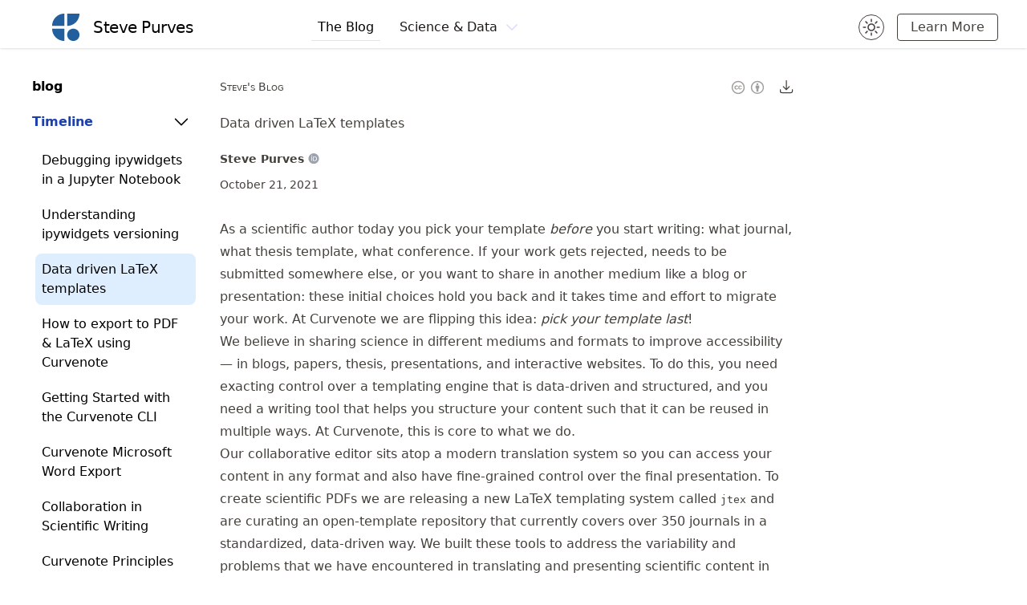

--- FILE ---
content_type: text/html
request_url: https://www.stevejpurves.com/blog/building-data-driven-latex-templates-for-curvenote
body_size: 36102
content:
<!DOCTYPE html><html lang="en" class="" style="scroll-padding:60px"><head><meta charSet="utf-8"/><meta name="viewport" content="width=device-width,initial-scale=1"/><title>Data driven LaTeX templates  - Steve Purves</title><meta property="og:title" content="Data driven LaTeX templates  - Steve Purves"/><meta name="generator" content="mystmd"/><meta name="image" content="https://cdn.curvenote.com/7fc1574c-e22d-430b-a1c8-3f77cf6c165e/public/_static/DOHMeg040aVXqR51yjBy-35c8411a70ce51a0a9b2b39f6fe24595.png"/><meta property="og:image" content="https://cdn.curvenote.com/7fc1574c-e22d-430b-a1c8-3f77cf6c165e/public/_static/DOHMeg040aVXqR51yjBy-35c8411a70ce51a0a9b2b39f6fe24595.png"/><link rel="stylesheet" href="/build/_assets/app-QTYSHEH6.css"/><link rel="stylesheet" href="/build/_assets/thebe-core-VKVHG5VY.css"/><link rel="stylesheet" href="https://cdn.jsdelivr.net/npm/jupyter-matplotlib@0.11.3/css/mpl_widget.css"/><link rel="stylesheet" href="https://cdnjs.cloudflare.com/ajax/libs/font-awesome/4.7.0/css/font-awesome.css"/><link rel="stylesheet" href="https://cdn.jsdelivr.net/npm/katex@0.15.2/dist/katex.min.css" integrity="sha384-MlJdn/WNKDGXveldHDdyRP1R4CTHr3FeuDNfhsLPYrq2t0UBkUdK2jyTnXPEK1NQ" crossorigin="anonymous"/><script>
  const savedTheme = null;
  const theme = window.matchMedia("(prefers-color-scheme: light)").matches ? 'light' : 'dark';
  const classes = document.documentElement.classList;
  const hasAnyTheme = classes.contains('light') || classes.contains('dark');
  if (!hasAnyTheme) classes.add(savedTheme ?? theme);
</script></head><body class="m-0 transition-colors duration-500 bg-white dark:bg-stone-900"><div class="fixed xl:article-grid grid-gap xl:w-screen xl:pointer-events-none overflow-auto max-xl:min-w-[300px] hidden z-10" style="top:60px"><div class="pointer-events-auto xl:col-margin-left flex-col overflow-hidden hidden xl:flex"><div class="flex-grow py-6 overflow-y-auto"><nav aria-label="Navigation" class="overflow-y-hidden transition-opacity ml-3 xl:ml-0 mr-3 max-w-[350px] lg:hidden"><div class="w-full px-1 dark:text-white"><a aria-current="page" class="p-2 my-1 rounded-lg hover:bg-slate-300/30 block break-words focus:outline outline-blue-200 outline-2 rounded active" href="/blog">The Blog</a><div data-state="closed" class="w-full"><div class="flex flex-row w-full gap-2 px-2 my-1 text-left rounded-lg outline-none hover:bg-slate-300/30"><a class="py-2 grow" href="/">Science &amp; Data</a><button class="self-center flex-none rounded-md group hover:bg-slate-300/30 focus:outline outline-blue-200 outline-2" aria-label="Open Folder" type="button" aria-controls="radix-:R2b4p:" aria-expanded="false" data-state="closed"><svg xmlns="http://www.w3.org/2000/svg" viewBox="0 0 24 24" fill="currentColor" aria-hidden="true" data-slot="icon" class="transition-transform duration-300 group-data-[state=open]:rotate-90 text-text-slate-700 dark:text-slate-100" height="1.5rem" width="1.5rem"><path fill-rule="evenodd" d="M16.28 11.47a.75.75 0 0 1 0 1.06l-7.5 7.5a.75.75 0 0 1-1.06-1.06L14.69 12 7.72 5.03a.75.75 0 0 1 1.06-1.06l7.5 7.5Z" clip-rule="evenodd"></path></svg></button></div><div data-state="closed" id="radix-:R2b4p:" hidden="" class="pl-3 pr-[2px] collapsible-content"></div></div></div></nav><div class="my-3 border-b-2 lg:hidden"></div><nav aria-label="Table of Contents" class="flex-grow overflow-y-hidden transition-opacity ml-3 xl:ml-0 mr-3 max-w-[350px]"><div class="w-full px-1 dark:text-white"><a title="blog" aria-current="page" class="block break-words focus:outline outline-blue-200 outline-2 rounded p-2 my-1 rounded-lg hover:bg-slate-300/30 font-bold active" href="/blog">blog</a><div data-state="open" class="w-full"><div class="flex flex-row w-full gap-2 px-2 my-1 text-left rounded-lg outline-none hover:bg-slate-300/30"><div title="Timeline" class="block break-words rounded py-2 grow font-semibold text-blue-800 dark:text-blue-200 cursor-pointer">Timeline</div><button class="self-center flex-none rounded-md group hover:bg-slate-300/30 focus:outline outline-blue-200 outline-2" aria-label="Open Folder" type="button" aria-controls="radix-:R2r4p:" aria-expanded="true" data-state="open"><svg xmlns="http://www.w3.org/2000/svg" viewBox="0 0 24 24" fill="currentColor" aria-hidden="true" data-slot="icon" class="transition-transform duration-300 group-data-[state=open]:rotate-90 text-text-slate-700 dark:text-slate-100" height="1.5rem" width="1.5rem"><path fill-rule="evenodd" d="M16.28 11.47a.75.75 0 0 1 0 1.06l-7.5 7.5a.75.75 0 0 1-1.06-1.06L14.69 12 7.72 5.03a.75.75 0 0 1 1.06-1.06l7.5 7.5Z" clip-rule="evenodd"></path></svg></button></div><div data-state="open" id="radix-:R2r4p:" class="pl-3 pr-[2px] collapsible-content"><a title="Debugging ipywidgets in a Jupyter Notebook" class="block break-words focus:outline outline-blue-200 outline-2 rounded p-2 my-1 rounded-lg hover:bg-slate-300/30" href="/blog/debugging-ipywidgets-in-a-jupyter-notebook">Debugging ipywidgets in a Jupyter Notebook</a><a title="Understanding ipywidgets versioning" class="block break-words focus:outline outline-blue-200 outline-2 rounded p-2 my-1 rounded-lg hover:bg-slate-300/30" href="/blog/understanding-ipywidgets-versioning">Understanding ipywidgets versioning</a><a title="Data driven LaTeX templates " aria-current="page" class="block break-words focus:outline outline-blue-200 outline-2 rounded p-2 my-1 rounded-lg bg-blue-300/30 active" href="/blog/building-data-driven-latex-templates-for-curvenote">Data driven LaTeX templates </a><a title="How to export to PDF &amp; LaTeX using Curvenote" class="block break-words focus:outline outline-blue-200 outline-2 rounded p-2 my-1 rounded-lg hover:bg-slate-300/30" href="/blog/configurable-latex-exports">How to export to PDF &amp; LaTeX using Curvenote</a><a title="Getting Started with the Curvenote CLI" class="block break-words focus:outline outline-blue-200 outline-2 rounded p-2 my-1 rounded-lg hover:bg-slate-300/30" href="/blog/getting-started-with-the-curvenote-cli">Getting Started with the Curvenote CLI</a><a title="Curvenote Microsoft Word Export" class="block break-words focus:outline outline-blue-200 outline-2 rounded p-2 my-1 rounded-lg hover:bg-slate-300/30" href="/blog/exporting-to-docx">Curvenote Microsoft Word Export</a><a title="Collaboration in Scientific Writing" class="block break-words focus:outline outline-blue-200 outline-2 rounded p-2 my-1 rounded-lg hover:bg-slate-300/30" href="/blog/collaboration">Collaboration in Scientific Writing</a><a title="Curvenote Principles" class="block break-words focus:outline outline-blue-200 outline-2 rounded p-2 my-1 rounded-lg hover:bg-slate-300/30" href="/blog/curvenote-principles">Curvenote Principles</a></div></div><div data-state="closed" class="w-full"><div class="flex flex-row w-full gap-2 px-2 my-1 text-left rounded-lg outline-none hover:bg-slate-300/30"><div title="Events" class="block break-words rounded py-2 grow cursor-pointer">Events</div><button class="self-center flex-none rounded-md group hover:bg-slate-300/30 focus:outline outline-blue-200 outline-2" aria-label="Open Folder" type="button" aria-controls="radix-:R3r4p:" aria-expanded="false" data-state="closed"><svg xmlns="http://www.w3.org/2000/svg" viewBox="0 0 24 24" fill="currentColor" aria-hidden="true" data-slot="icon" class="transition-transform duration-300 group-data-[state=open]:rotate-90 text-text-slate-700 dark:text-slate-100" height="1.5rem" width="1.5rem"><path fill-rule="evenodd" d="M16.28 11.47a.75.75 0 0 1 0 1.06l-7.5 7.5a.75.75 0 0 1-1.06-1.06L14.69 12 7.72 5.03a.75.75 0 0 1 1.06-1.06l7.5 7.5Z" clip-rule="evenodd"></path></svg></button></div><div data-state="closed" id="radix-:R3r4p:" hidden="" class="pl-3 pr-[2px] collapsible-content"></div></div></div></nav></div><div class="flex-none py-6 transition-all duration-700 translate-y-6 opacity-0"><a class="flex w-fit mx-auto text-gray-700 hover:text-blue-700 dark:text-gray-200 dark:hover:text-blue-400" href="https://curvenote.com" target="_blank" rel="noreferrer"><svg style="width:24px;height:24px" xmlns="http://www.w3.org/2000/svg" viewBox="0 0 400 400" stroke="none" fill="#235F9D"><g id="icon"><path d="M389.8,304.2c0,47.2-38.2,85.5-85.5,85.6c-47.2,0-85.5-38.2-85.6-85.5c0-47.2,38.2-85.5,85.5-85.6c0,0,0,0,0,0
		C351.5,218.7,389.8,257,389.8,304.2z"></path><path d="M10.2,218.8h171v171C86.7,389.8,10.2,313.2,10.2,218.8z"></path><path d="M60.3,60.3c32-32.1,75.6-50.2,120.9-50.1v171.1h-171C10.1,135.8,28.1,92.3,60.3,60.3z"></path><path d="M339.7,131.1c-32,32.1-75.6,50.2-120.9,50.1V10.2h171C389.9,55.5,371.8,99,339.7,131.1z"></path></g></svg><span class="self-center text-sm ml-2">Created in Curvenote</span></a></div></div></div><div class="bg-white/80 backdrop-blur dark:bg-stone-900/80 shadow dark:shadow-stone-700 p-3 md:px-8 sticky w-screen top-0 z-30 h-[60px]"><nav class="flex items-center justify-between flex-nowrap max-w-[1440px] mx-auto"><div class="flex flex-row xl:min-w-[19.5rem] mr-2 sm:mr-7 justify-start items-center shrink-0"><div class="block xl:hidden"><button class="flex items-center border-stone-400 text-stone-800 hover:text-stone-900 dark:text-stone-200 hover:dark:text-stone-100"><svg xmlns="http://www.w3.org/2000/svg" viewBox="0 0 24 24" fill="currentColor" aria-hidden="true" data-slot="icon" width="2rem" height="2rem" class="m-1"><path fill-rule="evenodd" d="M3 6.75A.75.75 0 0 1 3.75 6h16.5a.75.75 0 0 1 0 1.5H3.75A.75.75 0 0 1 3 6.75ZM3 12a.75.75 0 0 1 .75-.75h16.5a.75.75 0 0 1 0 1.5H3.75A.75.75 0 0 1 3 12Zm0 5.25a.75.75 0 0 1 .75-.75h16.5a.75.75 0 0 1 0 1.5H3.75a.75.75 0 0 1-.75-.75Z" clip-rule="evenodd"></path></svg><span class="sr-only">Open Menu</span></button></div><a class="flex items-center ml-3 dark:text-white w-fit md:ml-5 xl:ml-7" href="/"><div class="p-1 mr-3 dark:bg-white dark:rounded"><img src="https://cdn.curvenote.com/7fc1574c-e22d-430b-a1c8-3f77cf6c165e/public/logo-61b18786378e2c926a2c52329eb04dea.svg" class="h-9" alt="Steve Purves" height="2.25rem"/></div><span class="text-md sm:text-xl tracking-tight sm:mr-5">Steve Purves</span></a></div><div class="flex items-center flex-grow w-auto"><div class="flex-grow hidden text-md lg:block"><div class="relative inline-block mx-2 grow-0"><a aria-current="page" class="inline-flex items-center justify-center w-full mx-2 py-1 text-md font-medium dark:text-white focus:outline-none focus-visible:ring-2 focus-visible:ring-white focus-visible:ring-opacity-75 border-b border-stone-200" href="/blog">The Blog</a></div><div class="relative inline-block mx-2 grow-0" data-headlessui-state=""><div class="inline-block"><button class="inline-flex items-center justify-center w-full py-1 mx-2 font-medium rounded-md text-md text-stone-900 dark:text-white focus:outline-none focus-visible:ring-2 focus-visible:ring-white focus-visible:ring-opacity-75" id="headlessui-menu-button-:Rccop:" type="button" aria-haspopup="menu" aria-expanded="false" data-headlessui-state=""><span>Science &amp; Data</span><svg xmlns="http://www.w3.org/2000/svg" viewBox="0 0 24 24" fill="currentColor" aria-hidden="true" data-slot="icon" width="1.25rem" height="1.25rem" class="ml-2 -mr-1 text-violet-200 hover:text-violet-100"><path fill-rule="evenodd" d="M12.53 16.28a.75.75 0 0 1-1.06 0l-7.5-7.5a.75.75 0 0 1 1.06-1.06L12 14.69l6.97-6.97a.75.75 0 1 1 1.06 1.06l-7.5 7.5Z" clip-rule="evenodd"></path></svg></button></div></div></div><div class="flex-grow block"></div><button class="theme rounded-full aspect-square border border-stone-700 dark:border-white hover:bg-neutral-100 border-solid overflow-hidden text-stone-700 dark:text-white hover:text-stone-500 dark:hover:text-neutral-800 w-8 h-8 mx-3" title="Toggle theme between light and dark mode." aria-label="Toggle theme between light and dark mode."><svg xmlns="http://www.w3.org/2000/svg" viewBox="0 0 24 24" fill="currentColor" aria-hidden="true" data-slot="icon" class="h-full w-full p-0.5 hidden dark:block"><path fill-rule="evenodd" d="M9.528 1.718a.75.75 0 0 1 .162.819A8.97 8.97 0 0 0 9 6a9 9 0 0 0 9 9 8.97 8.97 0 0 0 3.463-.69.75.75 0 0 1 .981.98 10.503 10.503 0 0 1-9.694 6.46c-5.799 0-10.5-4.7-10.5-10.5 0-4.368 2.667-8.112 6.46-9.694a.75.75 0 0 1 .818.162Z" clip-rule="evenodd"></path></svg><svg xmlns="http://www.w3.org/2000/svg" fill="none" viewBox="0 0 24 24" stroke-width="1.5" stroke="currentColor" aria-hidden="true" data-slot="icon" class="h-full w-full p-0.5 dark:hidden"><path stroke-linecap="round" stroke-linejoin="round" d="M12 3v2.25m6.364.386-1.591 1.591M21 12h-2.25m-.386 6.364-1.591-1.591M12 18.75V21m-4.773-4.227-1.591 1.591M5.25 12H3m4.227-4.773L5.636 5.636M15.75 12a3.75 3.75 0 1 1-7.5 0 3.75 3.75 0 0 1 7.5 0Z"></path></svg></button><div class="block sm:hidden"><div class="relative" data-headlessui-state=""><div><button class="flex text-sm bg-transparent rounded-full focus:outline-none" id="headlessui-menu-button-:R3cop:" type="button" aria-haspopup="menu" aria-expanded="false" data-headlessui-state=""><span class="sr-only">Open Menu</span><div class="flex items-center text-stone-200 hover:text-white"><svg xmlns="http://www.w3.org/2000/svg" viewBox="0 0 24 24" fill="currentColor" aria-hidden="true" data-slot="icon" width="2rem" height="2rem" class="p-1"><path fill-rule="evenodd" d="M10.5 6a1.5 1.5 0 1 1 3 0 1.5 1.5 0 0 1-3 0Zm0 6a1.5 1.5 0 1 1 3 0 1.5 1.5 0 0 1-3 0Zm0 6a1.5 1.5 0 1 1 3 0 1.5 1.5 0 0 1-3 0Z" clip-rule="evenodd"></path></svg></div></button></div></div></div><div class="hidden sm:block"><a href="https://docs.curvenote.com/web" target="_blank" rel="noopener noreferrer" class="inline-block px-4 py-2 mx-1 mt-0 leading-none border rounded text-md border-stone-700 dark:border-white text-stone-700 dark:text-white hover:text-stone-500 dark:hover:text-neutral-800 hover:bg-neutral-100">Learn More</a></div></div></nav></div><article class="article content article-grid grid-gap"><main class="article-grid subgrid-gap col-screen"><div class="sticky z-10 hidden h-0 col-margin-right-inset lg:block" style="top:60px"><nav></nav></div><div class="hidden"></div><div id="skip-to-frontmatter" aria-label="article frontmatter" class="mb-8 pt-9"><div class="flex items-center h-6 mb-5 text-sm font-light"><div class="flex-none pr-2 smallcaps">Steve&#x27;s Blog</div><div class="flex-grow"></div><a href="https://creativecommons.org/licenses/by/4.0/" target="_blank" rel="noopener noreferrer" class="opacity-50 hover:opacity-100 text-inherit hover:text-inherit" aria-label="Content License: Creative Commons Attribution 4.0 International (CC-BY-4.0)"><svg xmlns="http://www.w3.org/2000/svg" viewBox="0 0 24 24" fill="currentColor" aria-hidden="true" width="1.25rem" height="1.25rem" class="inline-block mx-1"><title>Content License: Creative Commons Attribution 4.0 International (CC-BY-4.0)</title><path d="M12 2.2c2.7 0 5 1 7 2.9.9.9 1.6 2 2.1 3.1.5 1.2.7 2.4.7 3.8 0 1.3-.2 2.6-.7 3.8-.5 1.2-1.2 2.2-2.1 3.1-1 .9-2 1.7-3.2 2.2-1.2.5-2.5.7-3.7.7s-2.6-.3-3.8-.8c-1.2-.5-2.2-1.2-3.2-2.1s-1.6-2-2.1-3.2-.8-2.4-.8-3.7c0-1.3.2-2.5.7-3.7S4.2 6 5.1 5.1C7 3.2 9.3 2.2 12 2.2zM12 4c-2.2 0-4.1.8-5.6 2.3C5.6 7.1 5 8 4.6 9c-.4 1-.6 2-.6 3s.2 2.1.6 3c.4 1 1 1.8 1.8 2.6S8 19 9 19.4c1 .4 2 .6 3 .6s2.1-.2 3-.6c1-.4 1.9-1 2.7-1.8 1.5-1.5 2.3-3.3 2.3-5.6 0-1.1-.2-2.1-.6-3.1-.4-1-1-1.8-1.7-2.6C16.1 4.8 14.2 4 12 4zm-.1 6.4l-1.3.7c-.1-.3-.3-.5-.5-.6-.2-.1-.4-.2-.6-.2-.9 0-1.3.6-1.3 1.7 0 .5.1.9.3 1.3.2.3.5.5 1 .5.6 0 1-.3 1.2-.8l1.2.6c-.3.5-.6.9-1.1 1.1-.5.3-1 .4-1.5.4-.9 0-1.6-.3-2.1-.8-.5-.6-.8-1.3-.8-2.3 0-.9.3-1.7.8-2.2.6-.6 1.3-.8 2.1-.8 1.2 0 2.1.4 2.6 1.4zm5.6 0l-1.3.7c-.1-.3-.3-.5-.5-.6-.2-.1-.4-.2-.6-.2-.9 0-1.3.6-1.3 1.7 0 .5.1.9.3 1.3.2.3.5.5 1 .5.6 0 1-.3 1.2-.8l1.2.6c-.3.5-.6.9-1.1 1.1-.4.2-.9.3-1.4.3-.9 0-1.6-.3-2.1-.8s-.8-1.3-.8-2.2c0-.9.3-1.7.8-2.2.5-.5 1.2-.8 2-.8 1.2 0 2.1.4 2.6 1.4z"></path></svg><svg xmlns="http://www.w3.org/2000/svg" viewBox="0 0 24 24" fill="currentColor" aria-hidden="true" width="1.25rem" height="1.25rem" class="inline-block mr-1"><title>Credit must be given to the creator</title><path d="M12 2.2c2.7 0 5 .9 6.9 2.8 1.9 1.9 2.8 4.2 2.8 6.9s-.9 5-2.8 6.8c-2 1.9-4.3 2.9-7 2.9-2.6 0-4.9-1-6.9-2.9-1.8-1.7-2.8-4-2.8-6.7s1-5 2.9-6.9C7 3.2 9.3 2.2 12 2.2zM12 4c-2.2 0-4.1.8-5.6 2.3C4.8 8 4 9.9 4 12c0 2.2.8 4 2.4 5.6C8 19.2 9.8 20 12 20c2.2 0 4.1-.8 5.7-2.4 1.5-1.5 2.3-3.3 2.3-5.6 0-2.2-.8-4.1-2.3-5.7C16.1 4.8 14.2 4 12 4zm2.6 5.6v4h-1.1v4.7h-3v-4.7H9.4v-4c0-.2.1-.3.2-.4.1-.2.2-.2.4-.2h4c.2 0 .3.1.4.2.2.1.2.2.2.4zm-4-2.5c0-.9.5-1.4 1.4-1.4s1.4.5 1.4 1.4c0 .9-.5 1.4-1.4 1.4s-1.4-.5-1.4-1.4z"></path></svg></a><div class="relative flex inline-block mx-1 grow-0" data-headlessui-state=""><button class="relative ml-2 -mr-1" id="headlessui-menu-button-:R1khssp:" type="button" aria-haspopup="menu" aria-expanded="false" data-headlessui-state=""><span class="sr-only">Downloads</span><svg xmlns="http://www.w3.org/2000/svg" fill="none" viewBox="0 0 24 24" stroke-width="1.5" stroke="currentColor" aria-hidden="true" data-slot="icon" width="1.25rem" height="1.25rem"><path stroke-linecap="round" stroke-linejoin="round" d="M3 16.5v2.25A2.25 2.25 0 0 0 5.25 21h13.5A2.25 2.25 0 0 0 21 18.75V16.5M16.5 12 12 16.5m0 0L7.5 12m4.5 4.5V3"></path></svg></button></div></div><h1 class="mb-0">Data driven LaTeX templates </h1><header class="mt-4 not-prose"><div><span class="font-semibold text-sm inline-block"><button class="focus:shadow-[0_0_0_2px] focus:shadow-black outline-none hover:underline" aria-label="Author Details" type="button" aria-haspopup="dialog" aria-expanded="false" aria-controls="radix-:Rehssp:" data-state="closed">Steve Purves</button><a class="ml-1" href="https://orcid.org/0000-0002-0760-5497" target="_blank" rel="noopener noreferrer" title="ORCID (Open Researcher and Contributor ID)"><svg xmlns="http://www.w3.org/2000/svg" viewBox="0 0 24 24" fill="currentColor" aria-hidden="true" width="1rem" height="1rem" class="inline-block text-gray-400 hover:text-[#A9C751] -translate-y-[0.1em]"><path d="M21.8 12c0 5.4-4.4 9.8-9.8 9.8S2.2 17.4 2.2 12 6.6 2.2 12 2.2s9.8 4.4 9.8 9.8zM8.2 5.8c-.4 0-.8.3-.8.8s.3.8.8.8.8-.4.8-.8-.3-.8-.8-.8zm2.3 9.6h1.2v-6h1.8c2.3 0 3.3 1.4 3.3 3s-1.5 3-3.3 3h-3v1.1H9V8.3H7.7v8.2h5.9c3.3 0 4.5-2.2 4.5-4.1s-1.2-4.1-4.3-4.1h-3.2l-.1 7.1z"></path></svg></a></span></div></header><div class="flex mt-2 text-sm font-light"><time dateTime="2021-10-21T17:57:55.620Z" class="">October 21, 2021</time></div></div><div id="skip-to-article"></div><div id="fFITQkmRJ2" class="relative group/block article-grid subgrid-gap col-screen"><p>As a scientific author today you pick your template <em>before</em> you start writing: what journal, what thesis template, what conference. If your work gets rejected, needs to be submitted somewhere else, or you want to share in another medium like a blog or presentation: these initial choices hold you back and it takes time and effort to migrate your work. At Curvenote we are flipping this idea: <em>pick your template last</em>!</p><p>We believe in sharing science in different mediums and formats to improve accessibility — in blogs, papers, thesis, presentations, and interactive websites. To do this, you need exacting control over a templating engine that is data-driven and structured, and you need a writing tool that helps you structure your content such that it can be reused in multiple ways. At Curvenote, this is core to what we do.</p><p>Our collaborative editor sits atop a modern translation system so you can access your content in any format and also have fine-grained control over the final presentation. To create scientific PDFs we are releasing a new LaTeX templating system called <code>jtex</code> and are curating an <a target="_blank" href="https://github.com/curvenote/templates" rel="noreferrer">open-template repository</a> that currently covers over 350 journals in a standardized, data-driven way. We built these tools to address the variability and problems that we have encountered in translating and presenting scientific content in many different templates and formats over the past few years.</p><p>We released <code>jtex</code> under a permissive open-source license (MIT) allowing anyone to create their own templates using a customized <a target="_blank" href="https://jinja.palletsprojects.com/en/3.0.x/" rel="noreferrer">Jinja2</a> renderer in Python. In this article we will walk through the library and our goals, compare and contrast with the Pandoc ecosystem, and give you enough context to get started using <code>jtex</code>.</p><h1 id="latex" class="relative group"><span class="heading-text">LaTeX</span><a class="no-underline text-inherit hover:text-inherit px-2 font-normal select-none transition-opacity opacity-0 focus:opacity-100 group-hover:opacity-70" href="#latex" title="Link to this Section" aria-label="Link to this Section">¶</a></h1><p>LaTeX is a powerful, beautiful, and precise typesetting system that lets you design and create rich professional papers, reports, and documents. In reality, though, you’re more likely to be using LaTeX to fit your writing, equations, figures, and results within someone else’s typesetting design — like from a journal or university.</p><p>LaTeX is a huge ecosystem, with many contributing packages, and multiple ways to solve any particular formatting requirement. So naturally, we see a lot of variation in the templates that people are expected to use, from university to university or from journal to journal. This means even if you are comfortable with LaTeX, a particular template could still send you down an unfamiliar formatting rabbit hole.</p><p>Generally, templates are provided in a few different ways:</p><ul><li>Skeleton <code>.tex</code> files with layout and placeholder content interleaved where you’re expected to strip out the placeholder content and insert your own as you go.</li><li>Style <code>.sty</code> files that can be loaded as packages to alter and introduce environments and commands within one of the standard LaTeX document classes.</li><li>Class <code>.cls</code> files that define a whole document class to work within</li></ul><p>Beyond that, the template, in whichever of these base forms, can use any selection of packages they choose, can rewrite LaTeX commands and environments, and take completely different approaches to providing particular features, like; corresponding author information, citation and bibliography styles, and source code rendering.</p><p>Larger institutions and organizations who lean heavily on LaTeX also create templates with many configuration options. A single LaTeX template can actually serve 10’s or 100’s of different end publications with different flavors of an overall style. For example, the <a target="_blank" href="https://curvenote.com/templates/mdpi" rel="noreferrer">MDPI template</a> which we recently ported to Curvenote can target over 300 different MDPI publications with different options depending on each choice!</p><p>All this means significant learning curves and overhead for researchers working in LaTeX, especially if they want to publish in more than one place. Learn LaTeX, then learn the template, packages, and the quirks of the template.</p><p>Creating data driven LaTeX templates means this overhead is encountered once, when creating the template or adapting an existing one, and once complete many different LaTeX documents can be produced by “rendering” that template with different data.</p><h1 id="pandoc" class="relative group"><span class="heading-text">Pandoc</span><a class="no-underline text-inherit hover:text-inherit px-2 font-normal select-none transition-opacity opacity-0 focus:opacity-100 group-hover:opacity-70" href="#pandoc" title="Link to this Section" aria-label="Link to this Section">¶</a></h1><p>One of the first technologies to look at when thinking about moving a written document between different formats is the <a target="_blank" href="https://pandoc.org/" rel="noreferrer">Pandoc</a> project.</p><p>Pandoc is a universal document converter capable of high-quality conversions to, from, and between over 48 different document formats. Beyond just text conversion it understands media, directives, and metadata and is able to preserve/translate these during conversion. Its capabilities are quite awe-inspiring and it’s increasingly used by writers who want a minimalist writing experience in Markdown to target the formats that they need.</p><h2 id="pandoc-templates" class="relative group"><span class="heading-text">Pandoc templates</span><a class="no-underline text-inherit hover:text-inherit px-2 font-normal select-none transition-opacity opacity-0 focus:opacity-100 group-hover:opacity-70" href="#pandoc-templates" title="Link to this Section" aria-label="Link to this Section">¶</a></h2><p>Pandoc comes with a <a target="_blank" href="https://pandoc.org/MANUAL.html#templates" rel="noreferrer">built-in templating feature</a>, which is powerful and links to Pandoc’s underlying data structures.</p><p>Pandoc’s <a target="_blank" href="https://pandoc.org/MANUAL.html#template-syntax" rel="noreferrer">templating syntax</a> is very close to the <a target="_blank" href="https://jinja.palletsprojects.com/en/3.0.x/" rel="noreferrer">Jinja</a> style that we have embraced in <a target="_blank" href="https://curvenote.com/templates" rel="noreferrer">Curvenote LaTeX templates</a>, with variable interpolation, control flow, partial templates, and filters all available with specializations for different output formats.</p><p>For LaTeX, Pandoc provides a <a href="https://github.com/jgm/pandoc-templates/blob/master/default.latex" class="italic" target="_blank" rel="noreferrer" data-state="closed">complete default template</a> that allows the rendering of a document with metadata and content. The default template is complete but complex, and as a reference point for users to make their own templates, this can be pretty overwhelming.</p><p>Pandoc is of course set up for document conversion, so the starting point for rendering a document is a complete document in another format. For example, a Markdown document, when provided alongside a <code>yaml</code> file, containing document metadata, will render a document against the default or a custom template. Pandoc does an exceptional job at this conversion task.</p></div><div id="aiMLhbStCl" class="relative group/block article-grid subgrid-gap col-screen"><h2 id="why-not-pandoc" class="relative group"><span class="heading-text">Why not Pandoc?</span><a class="no-underline text-inherit hover:text-inherit px-2 font-normal select-none transition-opacity opacity-0 focus:opacity-100 group-hover:opacity-70" href="#why-not-pandoc" title="Link to this Section" aria-label="Link to this Section">¶</a></h2><p>So why not just use Pandoc to power exporting to LaTeX in Curvenote?</p><p>Well, we did consider this — but decided that our end goal was different to that of Pandoc’s. While Pandoc is about document conversion, Curvenote’s goal with LaTeX is to provide the means to support many different types of existing LaTeX templates with a single templating system.</p><p>We need to be able to interface with people’s templates and while that might be perfectly possible with Pandoc, some of the things we value as part of that are:</p><ul><li>An easy to read syntax that stands out against LaTeX</li><li>Compact templates where template creators do not have to explicitly include boilerplate code to support complex environments and schemas</li><li>The ability to manipulate content flow and render specific content differently on a per template basis</li><li>Flexibility to easily add opinionated behaviours to the engine to specifically support Curvenote’s needs</li><li>Python level transformations so we don’t have to rely solely on LaTeX commands/environments in our implementation</li></ul><aside class="my-5 shadow-md dark:shadow-2xl dark:shadow-neutral-900 bg-gray-50/10 dark:bg-stone-800 overflow-hidden rounded border-l-4 border-blue-500"><div class="m-0 font-medium py-1 flex min-w-0 text-lg text-blue-600 bg-blue-50 dark:bg-slate-900"><svg xmlns="http://www.w3.org/2000/svg" viewBox="0 0 24 24" fill="currentColor" aria-hidden="true" data-slot="icon" width="2rem" height="2rem" class="inline-block pl-2 mr-2 self-center flex-none text-blue-600"><path fill-rule="evenodd" d="M14.615 1.595a.75.75 0 0 1 .359.852L12.982 9.75h7.268a.75.75 0 0 1 .548 1.262l-10.5 11.25a.75.75 0 0 1-1.272-.71l1.992-7.302H3.75a.75.75 0 0 1-.548-1.262l10.5-11.25a.75.75 0 0 1 .913-.143Z" clip-rule="evenodd"></path></svg><div class="text-neutral-900 dark:text-white grow self-center overflow-hidden break-words">Important</div></div><div class="px-4 py-1"><p>Note: We <em>are</em> planning on integrating Pandoc for some of the other conversions we want to provide. Specifically, we plant to support export to <a target="_blank" href="https://pandoc.org/MANUAL.html#pandocs-markdown" rel="noreferrer">Pandoc’s extended flavour of Markdown</a> which will provide an excellent way for people to both archive their Curvenote projects and articles and to hook Curvenote into their own Pandoc driven content and publishing pipelines.</p></div></aside></div><div id="m1ZYOYczV4" class="relative group/block article-grid subgrid-gap col-screen"><h2 id="curvenote-latex-templates" class="relative group"><span class="heading-text">Curvenote LaTeX Templates</span><a class="no-underline text-inherit hover:text-inherit px-2 font-normal select-none transition-opacity opacity-0 focus:opacity-100 group-hover:opacity-70" href="#curvenote-latex-templates" title="Link to this Section" aria-label="Link to this Section">¶</a></h2><p>Having stated our aims above, let’s talk about our implementation. There are a few different components to talk about here:</p><ul><li><a target="_blank" href="https://pypi.org/project/jtex/" rel="noreferrer">jtex</a> - a lightweight templating engine that provides a simple command line interface (CLI)</li><li><a target="_blank" href="https://github.com/curvenote/templates" rel="noreferrer">Curvenote’s Open Template Repository</a> - a collection of templates ported to use in Curvenote or through these open-source command line tools</li><li><a target="_blank" href="https://github.com/curvenote/curvenotepy" rel="noreferrer">curvenotepy</a> - a python client library and CLI that can pull content from the Curvenote API</li></ul><p>We’re going to focus on the first two in this post.</p><h3 id="curvenote-template" class="relative group"><span class="heading-text">Curvenote template</span><a class="no-underline text-inherit hover:text-inherit px-2 font-normal select-none transition-opacity opacity-0 focus:opacity-100 group-hover:opacity-70" href="#curvenote-template" title="Link to this Section" aria-label="Link to this Section">¶</a></h3><p>In our templating CLI <code>jtex</code>, we’ve implemented a modified Jinja environment to provide a clear syntax that stands out well against LaTeX content and markup. The basic markup structure comprises Statements, Expressions and Comments as follows:</p><figure id="hv4pfejzjy" class="fig-table"><figcaption class="group"><p><a class="no-underline text-inherit hover:text-inherit mr-1 font-semibold text-inherit hover:text-inherit hover:font-semibold select-none hover:underline" href="#hv4pfejzjy" title="Link to this table" aria-label="Link to this table">Table <!-- -->1<!-- -->:</a>Curvenote’s LaTeX template syntax alongside the standard Jinja markup</p></figcaption><table><tbody><tr><th class=""></th><th class=""><p>Customized</p></th><th class=""><p>Standard Jinja2</p></th></tr><tr><td class=""><p>Statements</p></td><td class=""><p><code>[# if foo #]</code></p></td><td class=""><p><code>{% if foo %}</code></p></td></tr><tr><td class=""><p>Expressions</p></td><td class=""><p><code>[- foo -]</code></p></td><td class=""><p><code>{{ foo }}</code></p></td></tr><tr><td class=""><p>Comments</p></td><td class=""><p><code>%# bar #%</code></p></td><td class=""><p><code>{# bar #}</code></p></td></tr></tbody></table></figure><p>This syntax works nicely resulting in templates that look like this:</p><figure id="kkscx2rntr" class="fig-figure align-center"><img id="GBY91DtonE" style="width:100%;margin:0 auto" src="https://cdn.curvenote.com/7fc1574c-e22d-430b-a1c8-3f77cf6c165e/public/_static/DOHMeg040aVXqR51yjBy-35c8411a70ce51a0a9b2b39f6fe24595.png" data-canonical-url="images/DOHMeg040aVXqR51yjBy-nzLIX3uPEz5NtMZA5cVV-v1.png"/></figure><p>If you are not familiar with how Jinja templates are constructed their <a target="_blank" href="https://jinja.palletsprojects.com/en/3.0.x/templates/" rel="noreferrer">template designer documentation</a> is excellent and worth a read. Between the <a target="_blank" href="https://jinja.palletsprojects.com/en/3.0.x/templates/" rel="noreferrer">Jinja docs</a> and our <a target="_blank" href="https://github.com/curvenote/jtex#readme" rel="noreferrer">README</a> there is plenty of detailed information on how to construct templates. So we’ll only touch on some of the main points here.</p><ul><li><strong>Nested data structure</strong> - You’ll notice in expressions (e.g. line 13 in the figure above), we are able to expand variables like so, <code>[-doc.title-]</code>. When we pass data to <code>jtex</code> in the form of a <code>dict</code>, we can have multiple levels of nesting and access data fields using dot or square brackets operators, e.g. <code>[-doc[&#x27;title&#x27;]-]</code>.</li><li><strong>Insert control flow statements</strong> - <code>[# if options.a #] Some LaTeX [# endif #]</code> While this is clear, we also have access to the complete Python-like Jinja environment between the <code>[#</code>, <code>#]</code> so you can do things like set persistent variables that remain available elsewhere is the template.</li><li><a target="_blank" href="https://jinja.palletsprojects.com/en/3.0.x/templates/#filters" rel="noreferrer"><strong>Jinja filters</strong></a> - These filters allow typical functional programming style manipulation of data, e.g. line 15, where we expand the list of authors</li><li><strong>Python builtins</strong> - The module has also been added to the environment, which provides access to other <a target="_blank" href="https://docs.python.org/3/library/functions.html#built-in-funcs" rel="noreferrer">common functions</a> like <code>zip</code>.</li><li><strong>Specialized variables</strong> - <code>[-CONTENT-]</code> is a special variable like Pandoc’s <code>body</code> tag that allows insertion of the main body of content into a template.</li></ul><p>We’ve also made some other LaTeX friendly modifications to the Jinja environment that you can read about <a target="_blank" href="https://github.com/curvenote/curvenote-template#other-environment-differences" rel="noreferrer">here</a>.</p><p>Given our ability to create templates, how does the CLI work? There are two modes of operation: <code>build-lite</code> and <code>build</code>.</p><h3 id="command-build-lite" class="relative group"><span class="heading-text">Command: build-lite</span><a class="no-underline text-inherit hover:text-inherit px-2 font-normal select-none transition-opacity opacity-0 focus:opacity-100 group-hover:opacity-70" href="#command-build-lite" title="Link to this Section" aria-label="Link to this Section">¶</a></h3><p>This is a lightweight un-opinionated command that will allow you to render a LaTeX document against any free-form template that you come up with. You will need a <code>.yml</code> file with your corresponding data structure (let’s call it a <code>DocModel</code>, short for document model) and a <code>.tex</code> file with your main body content.</p><p>In this way, using <code>jtex</code> is similar to a Pandoc template, except that it is free form. Other than the <code>[-CONTENT-]</code> variable there are no other built in variables or metadata. As you craft a template, you define the <code>DocModel</code> as you go and the CLI will render anything you define.</p><h4 id="example" class="relative group"><span class="heading-text">Example</span><a class="no-underline text-inherit hover:text-inherit px-2 font-normal select-none transition-opacity opacity-0 focus:opacity-100 group-hover:opacity-70" href="#example" title="Link to this Section" aria-label="Link to this Section">¶</a></h4><p>Given these three files:</p><div class="relative group not-prose overflow-auto shadow hover:shadow-md dark:shadow-2xl dark:shadow-neutral-900 my-5 text-sm bg-stone-200/10"><pre class="block p-3 hljs" style="background-color:unset"><code class="language-python" style="white-space:pre"># data.yml
title: Exploring Outer Space
author:
  name: Ana Space
  email: ana@outer.space</code></pre><button title="Copy to Clipboard" class="inline-flex items-center opacity-0 group-hover:opacity-100 hover:opacity-100 focus:opacity-100 active:opacity-100 cursor-pointer ml-2 transition-color duration-200 ease-in-out text-blue-400 hover:text-blue-500 absolute right-1 top-1" aria-pressed="false" aria-label="Copy code to clipboard"><svg xmlns="http://www.w3.org/2000/svg" fill="none" viewBox="0 0 24 24" stroke-width="1.5" stroke="currentColor" aria-hidden="true" data-slot="icon" width="24" height="24"><path stroke-linecap="round" stroke-linejoin="round" d="M15.75 17.25v3.375c0 .621-.504 1.125-1.125 1.125h-9.75a1.125 1.125 0 0 1-1.125-1.125V7.875c0-.621.504-1.125 1.125-1.125H6.75a9.06 9.06 0 0 1 1.5.124m7.5 10.376h3.375c.621 0 1.125-.504 1.125-1.125V11.25c0-4.46-3.243-8.161-7.5-8.876a9.06 9.06 0 0 0-1.5-.124H9.375c-.621 0-1.125.504-1.125 1.125v3.5m7.5 10.375H9.375a1.125 1.125 0 0 1-1.125-1.125v-9.25m12 6.625v-1.875a3.375 3.375 0 0 0-3.375-3.375h-1.5a1.125 1.125 0 0 1-1.125-1.125v-1.5a3.375 3.375 0 0 0-3.375-3.375H9.75"></path></svg></button></div><div class="relative group not-prose overflow-auto shadow hover:shadow-md dark:shadow-2xl dark:shadow-neutral-900 my-5 text-sm bg-stone-200/10"><pre class="block p-3 hljs" style="background-color:unset"><code class="language-python" style="white-space:pre">% content.tex
Outer space is the expanse that exists beyond Earth and between celestial bodies. Outer space is not completely empty—it is a hard vacuum containing a low density of particles, predominantly a plasma of hydrogen and helium, as well as electromagnetic radiation, magnetic fields, neutrinos, dust, and cosmic rays.</code></pre><button title="Copy to Clipboard" class="inline-flex items-center opacity-0 group-hover:opacity-100 hover:opacity-100 focus:opacity-100 active:opacity-100 cursor-pointer ml-2 transition-color duration-200 ease-in-out text-blue-400 hover:text-blue-500 absolute right-1 top-1" aria-pressed="false" aria-label="Copy code to clipboard"><svg xmlns="http://www.w3.org/2000/svg" fill="none" viewBox="0 0 24 24" stroke-width="1.5" stroke="currentColor" aria-hidden="true" data-slot="icon" width="24" height="24"><path stroke-linecap="round" stroke-linejoin="round" d="M15.75 17.25v3.375c0 .621-.504 1.125-1.125 1.125h-9.75a1.125 1.125 0 0 1-1.125-1.125V7.875c0-.621.504-1.125 1.125-1.125H6.75a9.06 9.06 0 0 1 1.5.124m7.5 10.376h3.375c.621 0 1.125-.504 1.125-1.125V11.25c0-4.46-3.243-8.161-7.5-8.876a9.06 9.06 0 0 0-1.5-.124H9.375c-.621 0-1.125.504-1.125 1.125v3.5m7.5 10.375H9.375a1.125 1.125 0 0 1-1.125-1.125v-9.25m12 6.625v-1.875a3.375 3.375 0 0 0-3.375-3.375h-1.5a1.125 1.125 0 0 1-1.125-1.125v-1.5a3.375 3.375 0 0 0-3.375-3.375H9.75"></path></svg></button></div><div class="relative group not-prose overflow-auto shadow hover:shadow-md dark:shadow-2xl dark:shadow-neutral-900 my-5 text-sm bg-stone-200/10"><pre class="block p-3 hljs" style="background-color:unset"><code class="language-shell" style="white-space:pre">% template.tex
\documentclass{article}

\title{[-title-]}
\author{[-author.name-] ([-author.email-])}

\begin{document}
\maketitle

[-CONTENT-]
\vskip 1cm
The End!
\end{document}</code></pre><button title="Copy to Clipboard" class="inline-flex items-center opacity-0 group-hover:opacity-100 hover:opacity-100 focus:opacity-100 active:opacity-100 cursor-pointer ml-2 transition-color duration-200 ease-in-out text-blue-400 hover:text-blue-500 absolute right-1 top-1" aria-pressed="false" aria-label="Copy code to clipboard"><svg xmlns="http://www.w3.org/2000/svg" fill="none" viewBox="0 0 24 24" stroke-width="1.5" stroke="currentColor" aria-hidden="true" data-slot="icon" width="24" height="24"><path stroke-linecap="round" stroke-linejoin="round" d="M15.75 17.25v3.375c0 .621-.504 1.125-1.125 1.125h-9.75a1.125 1.125 0 0 1-1.125-1.125V7.875c0-.621.504-1.125 1.125-1.125H6.75a9.06 9.06 0 0 1 1.5.124m7.5 10.376h3.375c.621 0 1.125-.504 1.125-1.125V11.25c0-4.46-3.243-8.161-7.5-8.876a9.06 9.06 0 0 0-1.5-.124H9.375c-.621 0-1.125.504-1.125 1.125v3.5m7.5 10.375H9.375a1.125 1.125 0 0 1-1.125-1.125v-9.25m12 6.625v-1.875a3.375 3.375 0 0 0-3.375-3.375h-1.5a1.125 1.125 0 0 1-1.125-1.125v-1.5a3.375 3.375 0 0 0-3.375-3.375H9.75"></path></svg></button></div><p>and by calling:</p><div class="relative group not-prose overflow-auto shadow hover:shadow-md dark:shadow-2xl dark:shadow-neutral-900 my-5 text-sm bg-stone-200/10"><pre class="block p-3 hljs" style="background-color:unset"><code class="language-shell" style="white-space:pre"># jtex build-lite TARGET DATA CONTENT TEMPLATE
jtex build-lite output.tex data.yml content.tex template.tex</code></pre><button title="Copy to Clipboard" class="inline-flex items-center opacity-0 group-hover:opacity-100 hover:opacity-100 focus:opacity-100 active:opacity-100 cursor-pointer ml-2 transition-color duration-200 ease-in-out text-blue-400 hover:text-blue-500 absolute right-1 top-1" aria-pressed="false" aria-label="Copy code to clipboard"><svg xmlns="http://www.w3.org/2000/svg" fill="none" viewBox="0 0 24 24" stroke-width="1.5" stroke="currentColor" aria-hidden="true" data-slot="icon" width="24" height="24"><path stroke-linecap="round" stroke-linejoin="round" d="M15.75 17.25v3.375c0 .621-.504 1.125-1.125 1.125h-9.75a1.125 1.125 0 0 1-1.125-1.125V7.875c0-.621.504-1.125 1.125-1.125H6.75a9.06 9.06 0 0 1 1.5.124m7.5 10.376h3.375c.621 0 1.125-.504 1.125-1.125V11.25c0-4.46-3.243-8.161-7.5-8.876a9.06 9.06 0 0 0-1.5-.124H9.375c-.621 0-1.125.504-1.125 1.125v3.5m7.5 10.375H9.375a1.125 1.125 0 0 1-1.125-1.125v-9.25m12 6.625v-1.875a3.375 3.375 0 0 0-3.375-3.375h-1.5a1.125 1.125 0 0 1-1.125-1.125v-1.5a3.375 3.375 0 0 0-3.375-3.375H9.75"></path></svg></button></div><p>we will render the following LaTeX document:</p><div class="relative group not-prose overflow-auto shadow hover:shadow-md dark:shadow-2xl dark:shadow-neutral-900 my-5 text-sm bg-stone-200/10"><pre class="block p-3 hljs" style="background-color:unset"><code class="language-python" style="white-space:pre">% output.tex
\documentclass{article}

\title{Exploring Outer Space}
\author{Ana Space (ana@outer.space)}

\begin{document}
\maketitle

% content.tex
Outer space is the expanse that exists beyond Earth and between celestial bodies. Outer space is not completely empty—it is a hard vacuum containing a low density of particles, predominantly a plasma of hydrogen and helium, as well as electromagnetic radiation, magnetic fields, neutrinos, dust, and cosmic rays.
\vskip 1cm
The End!
\end{document}</code></pre><button title="Copy to Clipboard" class="inline-flex items-center opacity-0 group-hover:opacity-100 hover:opacity-100 focus:opacity-100 active:opacity-100 cursor-pointer ml-2 transition-color duration-200 ease-in-out text-blue-400 hover:text-blue-500 absolute right-1 top-1" aria-pressed="false" aria-label="Copy code to clipboard"><svg xmlns="http://www.w3.org/2000/svg" fill="none" viewBox="0 0 24 24" stroke-width="1.5" stroke="currentColor" aria-hidden="true" data-slot="icon" width="24" height="24"><path stroke-linecap="round" stroke-linejoin="round" d="M15.75 17.25v3.375c0 .621-.504 1.125-1.125 1.125h-9.75a1.125 1.125 0 0 1-1.125-1.125V7.875c0-.621.504-1.125 1.125-1.125H6.75a9.06 9.06 0 0 1 1.5.124m7.5 10.376h3.375c.621 0 1.125-.504 1.125-1.125V11.25c0-4.46-3.243-8.161-7.5-8.876a9.06 9.06 0 0 0-1.5-.124H9.375c-.621 0-1.125.504-1.125 1.125v3.5m7.5 10.375H9.375a1.125 1.125 0 0 1-1.125-1.125v-9.25m12 6.625v-1.875a3.375 3.375 0 0 0-3.375-3.375h-1.5a1.125 1.125 0 0 1-1.125-1.125v-1.5a3.375 3.375 0 0 0-3.375-3.375H9.75"></path></svg></button></div><p>which when compiled to PDF gives us:</p><figure id="nvntndoafb" class="fig-figure align-center"><img id="RiYZ2OxMYD" style="width:70%;margin:0 auto" src="https://cdn.curvenote.com/7fc1574c-e22d-430b-a1c8-3f77cf6c165e/public/_static/DOHMeg040aVXqR51yjBy-566f6dc17c5edaa04b50ce55fda88beb.png" data-canonical-url="images/DOHMeg040aVXqR51yjBy-243E9z5JBC0nM6Iu1y0r-v1.png"/></figure><p>This is a simple example but what is useful here is the fact that we have a completely free-form templating process that can easily be adapted to suit a particular workflow. To get started with templates using <code>build-lite</code> <a target="_blank" href="https://github.com/curvenote/jtex#build-lite" rel="noreferrer">check the readme</a> for more info. In the future, we will also show how this can be used with Pandoc for document conversion, and then last-mile style choices being templated with <code>jtex</code>.</p><h3 id="command-build" class="relative group"><span class="heading-text">Command: build</span><a class="no-underline text-inherit hover:text-inherit px-2 font-normal select-none transition-opacity opacity-0 focus:opacity-100 group-hover:opacity-70" href="#command-build" title="Link to this Section" aria-label="Link to this Section">¶</a></h3><p>The <code>build</code> command uses a standardized YAML format that we have developed in looking at many different LaTeX templates, this is the format outlined in our <a target="_blank" href="https://github.com/curvenote/templates" rel="noreferrer">open template collection</a>. The structure of the document model used here is prescriptive but configurable via three configuration mechanisms; schema, tagged content and template options — more on this in the next section.</p><p>Templates can be pulled directly from the Curvenote API or from a local folder. This makes it possible to test templates that are in development or being ported to this standardized format.</p><div class="relative group not-prose overflow-auto shadow hover:shadow-md dark:shadow-2xl dark:shadow-neutral-900 my-5 text-sm bg-stone-200/10"><pre class="block p-3 hljs" style="background-color:unset"><code class="language-shell" style="white-space:pre">jtex build [OPTIONS] CONTENT_PATH OUTPUT_PATH</code></pre><button title="Copy to Clipboard" class="inline-flex items-center opacity-0 group-hover:opacity-100 hover:opacity-100 focus:opacity-100 active:opacity-100 cursor-pointer ml-2 transition-color duration-200 ease-in-out text-blue-400 hover:text-blue-500 absolute right-1 top-1" aria-pressed="false" aria-label="Copy code to clipboard"><svg xmlns="http://www.w3.org/2000/svg" fill="none" viewBox="0 0 24 24" stroke-width="1.5" stroke="currentColor" aria-hidden="true" data-slot="icon" width="24" height="24"><path stroke-linecap="round" stroke-linejoin="round" d="M15.75 17.25v3.375c0 .621-.504 1.125-1.125 1.125h-9.75a1.125 1.125 0 0 1-1.125-1.125V7.875c0-.621.504-1.125 1.125-1.125H6.75a9.06 9.06 0 0 1 1.5.124m7.5 10.376h3.375c.621 0 1.125-.504 1.125-1.125V11.25c0-4.46-3.243-8.161-7.5-8.876a9.06 9.06 0 0 0-1.5-.124H9.375c-.621 0-1.125.504-1.125 1.125v3.5m7.5 10.375H9.375a1.125 1.125 0 0 1-1.125-1.125v-9.25m12 6.625v-1.875a3.375 3.375 0 0 0-3.375-3.375h-1.5a1.125 1.125 0 0 1-1.125-1.125v-1.5a3.375 3.375 0 0 0-3.375-3.375H9.75"></path></svg></button></div><p>The command line itself is very similar to the <code>build-lite</code> command except that we now deal with input (content) and output folders, rather than single files. This allow us to pull together various files including images, a <code>.bib</code> file and various template files, into a consistent package.</p><p>The <code>CONTENT_PATH</code> argument should point to a directory containing the following files:</p><ul><li><code>data.yml</code> - a yaml file containing the data in line with the expected document model</li><li><code>main.tex</code> - containing the main content to be rendered at <code>[-CONTENT-]</code></li><li><code>main.bib</code> - a bibliography file if needed</li></ul><p>These files will be used to render a LaTeX document at the <code>OUTPUT_PATH</code> with either the built-in default template or any other template specified using the <code>--template-path</code> or <code>--template-name</code> options. <code>--template-path</code> uses a local template, while <code>--template-name</code> will fetch from the Curvenote API (e.g. here is <a target="_blank" href="https://api.curvenote.com/templates/agu2019" rel="noreferrer">AGU2019 template</a>).</p><p>Find out more about the <code>build</code> command <a target="_blank" href="https://github.com/curvenote/curvenote-template#build" rel="noreferrer">in the readme</a>.</p></div><div id="Yk0HsoG07K" class="relative group/block article-grid subgrid-gap col-screen"><h2 id="curvenote-latex-templates-1" class="relative group"><span class="heading-text">Curvenote LaTeX Templates</span><a class="no-underline text-inherit hover:text-inherit px-2 font-normal select-none transition-opacity opacity-0 focus:opacity-100 group-hover:opacity-70" href="#curvenote-latex-templates-1" title="Link to this Section" aria-label="Link to this Section">¶</a></h2><p>Our aim here is to be able to take any existing LaTeX template, make it data driven and available as an export option directly within Curvenote. In addition to the template markup that we have already talked about, templates have a simple but expected structure and a configuration file.</p><p>Let’s use the simplest template we have, <a target="_blank" href="https://github.com/curvenote/templates/tree/main/latex/plain_latex" rel="noreferrer">plain_latex</a>, as a minimal example. This template provides minimally styled LaTeX and PDF output. It’s <a target="_blank" href="https://github.com/curvenote/templates/tree/main/latex/plain_latex" rel="noreferrer">template folder</a> looks like:</p><table><tbody><tr><th class=""><p><code>template.yml</code></p></th><th class=""><p>Configuration file</p></th></tr><tr><td class=""><p><code>template.tex</code></p></td><td class=""><p>The main template file which may <code>\input</code> or <code>\include</code> other files.</p></td></tr><tr><td class=""><p><code>*.png</code></p></td><td class=""><p>Any image assets required by this template, or the associated <code>.sty</code>, <code>.cls</code> files.</p></td></tr><tr><td class=""><p><code>thumbnail.png</code></p></td><td class=""><p>Will be shown on <a target="_blank" href="https://curvenote.com/templates" rel="noreferrer">curvenote<wbr/><wbr/>.com<wbr/><wbr/>/templates</a></p></td></tr><tr><td class=""><p><code>example/</code></p></td><td class=""><p>Example content used for testing and to generate the <a target="_blank" href="thumbnail.png" rel="noreferrer">thumbnail.png</a></p></td></tr></tbody></table><h3 id="template-tex" class="relative group"><span class="heading-text"><code>template.tex</code></span><a class="no-underline text-inherit hover:text-inherit px-2 font-normal select-none transition-opacity opacity-0 focus:opacity-100 group-hover:opacity-70" href="#template-tex" title="Link to this Section" aria-label="Link to this Section">¶</a></h3><p>This is where the template content, custom commands/environments are defined and pulled together using the template markup. We’ve covered a lot of this in examples above but one additional feature to note is the <code>\input{curvenote.def}</code> command.</p><p>This command is included at the start of each template and pulls in a <code>curvenote.def</code> file that is generated during the rendering process. That file contains commands to include packages, setup options - and if needed custom LaTeX commands, and environments if needed to interface between Curvenote’s schema and those in use in the template. The content of that file is influenced by the “schema” section in the configuration file.</p><h3 id="configuration-template-yml" class="relative group"><span class="heading-text">Configuration (<code>template.yml</code>)</span><a class="no-underline text-inherit hover:text-inherit px-2 font-normal select-none transition-opacity opacity-0 focus:opacity-100 group-hover:opacity-70" href="#configuration-template-yml" title="Link to this Section" aria-label="Link to this Section">¶</a></h3><p>The configuration is a simple yaml file with a <code>metadata</code> and a <code>config</code> section, laid out and validated against the schemas defined <a href="https://github.com/curvenote/jtex/blob/main/jtex/schema/template.schema.yml" class="italic" target="_blank" rel="noreferrer" data-state="closed">here</a> and <a href="https://github.com/curvenote/jtex/blob/main/jtex/schema/config.schema.yml" class="italic" target="_blank" rel="noreferrer" data-state="closed">here</a>.</p><h4 id="metadata" class="relative group"><span class="heading-text">Metadata</span><a class="no-underline text-inherit hover:text-inherit px-2 font-normal select-none transition-opacity opacity-0 focus:opacity-100 group-hover:opacity-70" href="#metadata" title="Link to this Section" aria-label="Link to this Section">¶</a></h4><p>The metadata section defines the template and is largely informational, providing key details about licensing, source, and social-media usernames.</p><figure id="exvhpwzofk" class="fig-figure align-center"><img id="i7dDyD8cv8" style="width:70%;margin:0 auto" src="https://cdn.curvenote.com/7fc1574c-e22d-430b-a1c8-3f77cf6c165e/public/_static/DOHMeg040aVXqR51yjBy-62dc839b07f89e392f6ad74319ffedc2.png" data-canonical-url="images/DOHMeg040aVXqR51yjBy-iAEiqvNJivQxQpedNvpu-v1.png"/></figure><p>The config section splits into four sub sections: <code>build</code>, <code>schema</code>, <code>tagged</code>, <code>options</code>.</p><figure id="iptsb47lqw" class="fig-figure align-center"><img id="oRujQAeDyg" style="width:70%;margin:0 auto" src="https://cdn.curvenote.com/7fc1574c-e22d-430b-a1c8-3f77cf6c165e/public/_static/DOHMeg040aVXqR51yjBy-c1ab888e2c902abedeb65bbaaeb4a2a0.png" data-canonical-url="images/DOHMeg040aVXqR51yjBy-3NSaDp6ZvbQ54cxHT6N8-v1.png"/></figure><h4 id="config-build" class="relative group"><span class="heading-text">config.build</span><a class="no-underline text-inherit hover:text-inherit px-2 font-normal select-none transition-opacity opacity-0 focus:opacity-100 group-hover:opacity-70" href="#config-build" title="Link to this Section" aria-label="Link to this Section">¶</a></h4><p>Commands in this section influence the output structure of the LaTeX document.</p><ul><li><strong>layout</strong> - <code>compact</code> and <code>book</code> options will be supported with a <code>single</code> file option in the near future.</li><li><strong>vanilla</strong> - When true, this instructs the <code>curvnotepy</code> Python client to request content in vanilla TeX from the Curenote API rather than TeX content that uses Curvenote’s custom environments. It will also prevent custom environment definitions from being added to <code>curvenote.def</code>.</li></ul><h4 id="config-schema" class="relative group"><span class="heading-text">config.schema</span><a class="no-underline text-inherit hover:text-inherit px-2 font-normal select-none transition-opacity opacity-0 focus:opacity-100 group-hover:opacity-70" href="#config-schema" title="Link to this Section" aria-label="Link to this Section">¶</a></h4><p>The schema section is used to configure how Curvenote’s LaTeX output should be represented in the template LaTeX. Individual schema options allow template creators to specify how these elements should be handled on a case by case basis.</p><p>Take the Curvenote <em>callout</em> as an example.</p><aside class="my-5 shadow-md dark:shadow-2xl dark:shadow-neutral-900 bg-gray-50/10 dark:bg-stone-800 overflow-hidden rounded border-l-4 border-blue-500"><div class="m-0 font-medium py-1 flex min-w-0 text-lg text-blue-600 bg-blue-50 dark:bg-slate-900"><svg xmlns="http://www.w3.org/2000/svg" viewBox="0 0 24 24" fill="currentColor" aria-hidden="true" data-slot="icon" width="2rem" height="2rem" class="inline-block pl-2 mr-2 self-center flex-none text-blue-600"><path fill-rule="evenodd" d="M14.615 1.595a.75.75 0 0 1 .359.852L12.982 9.75h7.268a.75.75 0 0 1 .548 1.262l-10.5 11.25a.75.75 0 0 1-1.272-.71l1.992-7.302H3.75a.75.75 0 0 1-.548-1.262l10.5-11.25a.75.75 0 0 1 .913-.143Z" clip-rule="evenodd"></path></svg><div class="text-neutral-900 dark:text-white grow self-center overflow-hidden break-words">Important</div></div><div class="px-4 py-1"><p>In Curvenote, a callout looks like this, with various color options available.</p></div></aside><p>However, when we translate this to a template it may have no direct equivalent - so how should we handle it? In this case, provided <code>vanilla</code> is <code>false</code>, the callout will be represented by the following LaTeX when the API returns that content.</p><div class="relative group not-prose overflow-auto shadow hover:shadow-md dark:shadow-2xl dark:shadow-neutral-900 my-5 text-sm bg-stone-200/10"><pre class="block p-3 hljs" style="background-color:unset"><code class="language-python" style="white-space:pre">\begin{callout}
In Curvenote, a callout looks like this, with various color options available.
\end{callout}</code></pre><button title="Copy to Clipboard" class="inline-flex items-center opacity-0 group-hover:opacity-100 hover:opacity-100 focus:opacity-100 active:opacity-100 cursor-pointer ml-2 transition-color duration-200 ease-in-out text-blue-400 hover:text-blue-500 absolute right-1 top-1" aria-pressed="false" aria-label="Copy code to clipboard"><svg xmlns="http://www.w3.org/2000/svg" fill="none" viewBox="0 0 24 24" stroke-width="1.5" stroke="currentColor" aria-hidden="true" data-slot="icon" width="24" height="24"><path stroke-linecap="round" stroke-linejoin="round" d="M15.75 17.25v3.375c0 .621-.504 1.125-1.125 1.125h-9.75a1.125 1.125 0 0 1-1.125-1.125V7.875c0-.621.504-1.125 1.125-1.125H6.75a9.06 9.06 0 0 1 1.5.124m7.5 10.376h3.375c.621 0 1.125-.504 1.125-1.125V11.25c0-4.46-3.243-8.161-7.5-8.876a9.06 9.06 0 0 0-1.5-.124H9.375c-.621 0-1.125.504-1.125 1.125v3.5m7.5 10.375H9.375a1.125 1.125 0 0 1-1.125-1.125v-9.25m12 6.625v-1.875a3.375 3.375 0 0 0-3.375-3.375h-1.5a1.125 1.125 0 0 1-1.125-1.125v-1.5a3.375 3.375 0 0 0-3.375-3.375H9.75"></path></svg></button></div><p>In the schema section, we can add a <code>callout</code> key with one of the following values to tell the renderer how this should be handled:</p><table><tbody><tr><th class=""><p><strong>default</strong></p></th><th class=""><p>Apply whatever the default behaviour is. This is the same as not providing the key in the first place.</p></th></tr><tr><td class=""><p><strong>callout</strong></p></td><td class=""><p>Include environment definitions to implement custom styling on the environment, aligning it with the Curvenote web experience.</p></td></tr><tr><td class=""><p><strong>mdframed</strong></p></td><td class=""><p>Convert callouts to <code>mdframed</code> environments, which can be defined/styled by the template.</p></td></tr><tr><td class=""><p><strong>framed</strong></p></td><td class=""><p>Convert callouts to <code>framed</code> environments, which can be defined/styled by the template.</p></td></tr><tr><td class=""><p><strong>callout.def</strong></p></td><td class=""><p>Include a locally available <code>callout.def</code> file which then has the responsibility to [re]define the callout environment.</p></td></tr></tbody></table><p>There are a number of options right now, some multi-valued like <code>callout</code>, while other are booleans and used to control other LaTeX behaviours. Here’s the current list: aside, callout, code, raggedbottom, sloppy, hidelinks, natbib, bibstyle, citestyle.</p><p>This is an area which we expect to expand further as we include more templates into the repository. These will include templates for papers, reports, articles, theses, books, posters, and more. We expect to have to deal with a fair amount of variation. Watch out for more documentation on using these in our <a target="_blank" href="https://github.com/curvenote/templates" rel="noreferrer">open template repository</a>.</p><h4 id="config-tagged" class="relative group"><span class="heading-text">config.tagged</span><a class="no-underline text-inherit hover:text-inherit px-2 font-normal select-none transition-opacity opacity-0 focus:opacity-100 group-hover:opacity-70" href="#config-tagged" title="Link to this Section" aria-label="Link to this Section">¶</a></h4><p>Tagged content is a mechanism through which we can reroute the main content flow.</p><p>When a Curvenote article is rendered the main body of content will be inserted into the document at the <code>[-CONTENT-]</code> statement. The exception to that are any blocks of content that have been tagged in Curvenote with a tag listed in the <code>tagged</code> section of the config.</p><p>That content will be pulled from the flow and made available to the template in a variable. For example, the <code>abstract</code> tagged content below will be available in the variable <code>tagged.abstract</code> in the template at render time.</p><figure id="y5zg6globf" class="fig-figure align-center"><img id="x34MNeE4XD" style="width:100%;margin:0 auto" src="https://cdn.curvenote.com/7fc1574c-e22d-430b-a1c8-3f77cf6c165e/public/_static/DOHMeg040aVXqR51yjBy-c920c5cf789f3b0f2c83475d56becb55.png" data-canonical-url="images/DOHMeg040aVXqR51yjBy-je8qq2qBDAaEfsVCUMH5-v1.png"/></figure><p>The configuration for the tagged content allows for a description and a word count (character count coming soon!) which will be shown and used in the Curvenote API. This allows very specific guidance about a particular template’s requirements. A piece of tagged content can also be marked as <code>required</code>.</p><p>Then the template can place the abstract content exactly where it’s needed with a snippet like this:</p><div class="relative group not-prose overflow-auto shadow hover:shadow-md dark:shadow-2xl dark:shadow-neutral-900 my-5 text-sm bg-stone-200/10"><pre class="block p-3 hljs" style="background-color:unset"><code class="language-python" style="white-space:pre">[# if tagged.abstract #]
\begin{abstract}
Abstract: [-tagged.abstract-]
\end{abstract}
[# endif #]</code></pre><button title="Copy to Clipboard" class="inline-flex items-center opacity-0 group-hover:opacity-100 hover:opacity-100 focus:opacity-100 active:opacity-100 cursor-pointer ml-2 transition-color duration-200 ease-in-out text-blue-400 hover:text-blue-500 absolute right-1 top-1" aria-pressed="false" aria-label="Copy code to clipboard"><svg xmlns="http://www.w3.org/2000/svg" fill="none" viewBox="0 0 24 24" stroke-width="1.5" stroke="currentColor" aria-hidden="true" data-slot="icon" width="24" height="24"><path stroke-linecap="round" stroke-linejoin="round" d="M15.75 17.25v3.375c0 .621-.504 1.125-1.125 1.125h-9.75a1.125 1.125 0 0 1-1.125-1.125V7.875c0-.621.504-1.125 1.125-1.125H6.75a9.06 9.06 0 0 1 1.5.124m7.5 10.376h3.375c.621 0 1.125-.504 1.125-1.125V11.25c0-4.46-3.243-8.161-7.5-8.876a9.06 9.06 0 0 0-1.5-.124H9.375c-.621 0-1.125.504-1.125 1.125v3.5m7.5 10.375H9.375a1.125 1.125 0 0 1-1.125-1.125v-9.25m12 6.625v-1.875a3.375 3.375 0 0 0-3.375-3.375h-1.5a1.125 1.125 0 0 1-1.125-1.125v-1.5a3.375 3.375 0 0 0-3.375-3.375H9.75"></path></svg></button></div><p>This allows a template creator to expose features to the end user in Curvenote with helpful descriptions, and if required, enforcing that the tagged content must be available in order to use the template. Tagged blocks will appear to the user like so:</p><figure id="tc6njmxmzc" class="fig-figure align-center"><img id="dGyNfcE0WL" style="width:70%;margin:0 auto" src="https://cdn.curvenote.com/7fc1574c-e22d-430b-a1c8-3f77cf6c165e/public/_static/DOHMeg040aVXqR51yjBy-8f7a53da4e48e8fe6d1666f2293816d5.png" data-canonical-url="images/DOHMeg040aVXqR51yjBy-kI4EWFI9foDw6y99SJhj-v1.png"/></figure><h4 id="config-options" class="relative group"><span class="heading-text">config.options</span><a class="no-underline text-inherit hover:text-inherit px-2 font-normal select-none transition-opacity opacity-0 focus:opacity-100 group-hover:opacity-70" href="#config-options" title="Link to this Section" aria-label="Link to this Section">¶</a></h4><p>Similar to tagged content, a template can define a number of options that should be exposed to an end user. These “options” can be used to request additional data like corresponding author information or prompt to set template options like draft, document type, paper size etc. The <code>plain_latex</code> template specifies two options both of type <code>bool</code>.</p><figure id="tntuwdevlg" class="fig-figure align-center"><img id="g6RZSDufuz" style="width:90%;margin:0 auto" src="https://cdn.curvenote.com/7fc1574c-e22d-430b-a1c8-3f77cf6c165e/public/_static/DOHMeg040aVXqR51yjBy-522ed4af20fca5490254b1b2fd606f48.png" data-canonical-url="images/DOHMeg040aVXqR51yjBy-IwiplmjMr5AcbFrbNZpx-v1.png"/></figure><p>Options are specified with a unique ID and description. Options can also be <code>required</code> or left as optional and the Curvenote UI will enforce that rule. In addition to booleans, options can be of type: <code>str</code>, <code>choice</code>, <code>keywords</code>, <code>corresponding_author</code>.</p><p>Here is an additional example, of how the <a href="https://github.com/curvenote/templates/blob/main/latex/agu2019/template.yml" class="italic" target="_blank" rel="noreferrer" data-state="closed">AGU2019</a> template specifies two of these fields to set the journal name and request information on one or more corresponding authors.</p><figure id="dxiydctp9v" class="fig-figure align-center"><img id="OCbJbCI6h8" style="width:70%;margin:0 auto" src="https://cdn.curvenote.com/7fc1574c-e22d-430b-a1c8-3f77cf6c165e/public/_static/DOHMeg040aVXqR51yjBy-fbd1fd1579724fe8929176e3af44d6e2.png" data-canonical-url="images/DOHMeg040aVXqR51yjBy-7vTWZLZmFpNUm7X2A6WT-v1.png"/></figure><h3 id="document-model" class="relative group"><span class="heading-text">Document Model</span><a class="no-underline text-inherit hover:text-inherit px-2 font-normal select-none transition-opacity opacity-0 focus:opacity-100 group-hover:opacity-70" href="#document-model" title="Link to this Section" aria-label="Link to this Section">¶</a></h3><p>We saw when using the <code>jtex build-lite</code> command above that the renderer receives a <code>dict</code> like structure that is access from the templates. When using <code>jtex build</code> the structure of that <code>dict</code> is no longer free form and instead should contain data corresponding to both built-in fields and the options and their tagged content blocks specified in the configuration. The data structure is required in this form in order for a given template to render properly.</p><p>An example of a document model for the <code>plain_latex</code> template <a href="https://github.com/curvenote/templates/blob/main/latex/plain_latex/example/data.yml" class="italic" target="_blank" rel="noreferrer" data-state="closed">is here</a> and also shown below.</p><figure id="ooyzmr3nsu" class="fig-figure align-center"><img id="NbTjZgI4Q2" style="width:90%;margin:0 auto" src="https://cdn.curvenote.com/7fc1574c-e22d-430b-a1c8-3f77cf6c165e/public/_static/DOHMeg040aVXqR51yjBy-80b7dd486e103f3afe9351ed1251777d.png" data-canonical-url="images/DOHMeg040aVXqR51yjBy-0g5dMjLfK7uYktKV2TK8-v1.png"/></figure><p>At the root level there are <code>doc</code>, <code>tagged</code> and <code>options</code> sections where the latter two correspond to the respective configuration sections. The <code>doc</code> section is set by Curvenote and provides key data fields related to the article itself including the title, authors list and date.</p><p>When developing Curvenote templates we can stub out data structures like this in a yaml file and use them with <code>jtex build</code> to test our template as we go.</p></div><div id="RLZVMbiehu" class="relative group/block article-grid subgrid-gap col-screen"><h2 id="create-a-data-driven-template" class="relative group"><span class="heading-text">Create a data driven template</span><a class="no-underline text-inherit hover:text-inherit px-2 font-normal select-none transition-opacity opacity-0 focus:opacity-100 group-hover:opacity-70" href="#create-a-data-driven-template" title="Link to this Section" aria-label="Link to this Section">¶</a></h2><p>Is there a template that you need to use that is not yet available?</p><ul><li><a target="_blank" href="https://github.com/curvenote/templates/issues" rel="noreferrer">Open an GitHub issue</a> - leave us a link to the template source and we’ll port the template for you!</li><li><a target="_blank" href="https://github.com/curvenote/templates/pulls" rel="noreferrer">Open a Pull Request</a> - if you have a template that you want to port, we’re happy to review and accept contributions. We can also help you get a PR over the line if you’ve made a start!</li></ul><p>We’re building our LaTeX templating system to access any template you need, while writing in an editor that allows you to focus on your work with the confidence that you can export to any format.</p></div><div></div><div class="flex pt-10 mb-10 space-x-4"><a class="flex-1 block p-4 font-normal text-gray-600 no-underline border border-gray-200 rounded shadow-sm group hover:border-blue-600 dark:hover:border-blue-400 hover:text-blue-600 dark:hover:text-blue-400 dark:text-gray-100 dark:border-gray-500 hover:shadow-lg dark:shadow-neutral-700" href="/blog/understanding-ipywidgets-versioning"><div class="flex h-full align-middle"><svg xmlns="http://www.w3.org/2000/svg" fill="none" viewBox="0 0 24 24" stroke-width="1.5" stroke="currentColor" aria-hidden="true" data-slot="icon" width="1.5rem" height="1.5rem" class="self-center transition-transform group-hover:-translate-x-1 shrink-0"><path stroke-linecap="round" stroke-linejoin="round" d="M10.5 19.5 3 12m0 0 7.5-7.5M3 12h18"></path></svg><div class="flex-grow text-right"><div class="text-xs text-gray-500 dark:text-gray-400">Timeline</div>Understanding ipywidgets versioning</div></div></a><a class="flex-1 block p-4 font-normal text-gray-600 no-underline border border-gray-200 rounded shadow-sm group hover:border-blue-600 dark:hover:border-blue-400 hover:text-blue-600 dark:hover:text-blue-400 dark:text-gray-100 dark:border-gray-500 hover:shadow-lg dark:shadow-neutral-700" href="/blog/configurable-latex-exports"><div class="flex h-full align-middle"><div class="flex-grow"><div class="text-xs text-gray-500 dark:text-gray-400">Timeline</div>How to export to PDF &amp; LaTeX using Curvenote</div><svg xmlns="http://www.w3.org/2000/svg" fill="none" viewBox="0 0 24 24" stroke-width="1.5" stroke="currentColor" aria-hidden="true" data-slot="icon" width="1.5rem" height="1.5rem" class="self-center transition-transform group-hover:translate-x-1 shrink-0"><path stroke-linecap="round" stroke-linejoin="round" d="M13.5 4.5 21 12m0 0-7.5 7.5M21 12H3"></path></svg></div></a></div></main></article><script>((STORAGE_KEY, restoreKey) => {
    if (!window.history.state || !window.history.state.key) {
      let key = Math.random().toString(32).slice(2);
      window.history.replaceState({
        key
      }, "");
    }
    try {
      let positions = JSON.parse(sessionStorage.getItem(STORAGE_KEY) || "{}");
      let storedY = positions[restoreKey || window.history.state.key];
      if (typeof storedY === "number") {
        window.scrollTo(0, storedY);
      }
    } catch (error) {
      console.error(error);
      sessionStorage.removeItem(STORAGE_KEY);
    }
  })("positions", null)</script><link rel="modulepreload" href="/build/entry.client-HWRHJCO3.js"/><link rel="modulepreload" href="/build/_shared/chunk-RYCAIIS2.js"/><link rel="modulepreload" href="/build/_shared/chunk-TKUG7NRJ.js"/><link rel="modulepreload" href="/build/_shared/chunk-Z73D6FR7.js"/><link rel="modulepreload" href="/build/_shared/chunk-63G2VM5H.js"/><link rel="modulepreload" href="/build/_shared/chunk-ADMCF34Z.js"/><link rel="modulepreload" href="/build/_shared/chunk-57YMPBAV.js"/><link rel="modulepreload" href="/build/_shared/chunk-SW5CPYPE.js"/><link rel="modulepreload" href="/build/_shared/chunk-YCZBIZGK.js"/><link rel="modulepreload" href="/build/_shared/chunk-Y2327CXM.js"/><link rel="modulepreload" href="/build/_shared/chunk-EJRP4OD7.js"/><link rel="modulepreload" href="/build/_shared/chunk-5JAFKR5F.js"/><link rel="modulepreload" href="/build/_shared/chunk-MMD4PPHU.js"/><link rel="modulepreload" href="/build/_shared/chunk-4TWNJNAO.js"/><link rel="modulepreload" href="/build/_shared/chunk-N2MZNPEW.js"/><link rel="modulepreload" href="/build/_shared/chunk-5ALEAFCT.js"/><link rel="modulepreload" href="/build/_shared/chunk-VMD62MVR.js"/><link rel="modulepreload" href="/build/_shared/chunk-3VT6AT6H.js"/><link rel="modulepreload" href="/build/root-XQC7PMED.js"/><link rel="modulepreload" href="/build/_shared/chunk-GJ2NQ74A.js"/><link rel="modulepreload" href="/build/routes/$-EI6EIFXW.js"/><script>window.__remixContext = {"url":"/blog/building-data-driven-latex-templates-for-curvenote","state":{"loaderData":{"root":{"config":{"title":"Steve Purves","myst":"v1","nav":[{"title":"The Blog","url":"/blog"},{"title":"Science \u0026 Data","children":[{"title":"La Palma Seismicity","url":"/la-palma-earthquakes"},{"title":"Computational Finance","url":"/computational-finance"},{"title":"Geoscience","url":"/geoscience"}]}],"actions":[{"title":"Learn More","url":"https://docs.curvenote.com/web"}],"projects":[{"name":"blog","license":{"content":{"id":"CC-BY-4.0","name":"Creative Commons Attribution 4.0 International","free":true,"CC":true,"url":"https://creativecommons.org/licenses/by/4.0/"}},"subject":"Steve's Blog","title":"blog","description":"Steve's blog - thoughts, musings, facts and randomness","authors":[{"userId":"fI5cWFyZPEZCTpIHdqX5H8OU3Iv1","name":"Steve Purves","orcid":"0000-0002-0760-5497","corresponding":true,"email":"stevejpurves@gmail.com","roles":["Conceptualization","Writing – original draft"],"affiliations":["Curvenote"]}],"bibliography":[],"slug":"blog","index":"the","pages":[{"title":"Timeline","level":1},{"slug":"debugging-ipywidgets-in-a-jupyter-notebook","title":"Debugging ipywidgets in a Jupyter Notebook","description":"A quick tip for easier debugging with ipywidgets in Jupyter Notebooks","date":"2022-12-02T11:05:59.800Z","thumbnail":"https://cdn.curvenote.com/7fc1574c-e22d-430b-a1c8-3f77cf6c165e/public/_static/debugging-ipywidgets-bcedda3c3719deccf5502cf272ea1944.png","thumbnailOptimized":"","tags":["ipywidgets","jupyter","python"],"level":2},{"slug":"understanding-ipywidgets-versioning","title":"Understanding ipywidgets versioning","description":"An overview of how versioning works in ipywidgets from the perspective on a front end client like Thebe","date":"2022-09-28T08:29:29.941Z","thumbnail":"https://cdn.curvenote.com/7fc1574c-e22d-430b-a1c8-3f77cf6c165e/public/_static/understanding-ipywid-84c98a20f7ebb039430e3573050f080f.png","thumbnailOptimized":"","tags":["ipywidgets","jupyter","code"],"level":2},{"slug":"building-data-driven-latex-templates-for-curvenote","title":"Data driven LaTeX templates ","description":"","date":"2021-10-21T17:57:55.620Z","thumbnail":"https://cdn.curvenote.com/7fc1574c-e22d-430b-a1c8-3f77cf6c165e/public/_static/DOHMeg040aVXqR51yjBy-35c8411a70ce51a0a9b2b39f6fe24595.png","thumbnailOptimized":"","tags":[],"level":2},{"slug":"configurable-latex-exports","title":"How to export to PDF \u0026 LaTeX using Curvenote","description":"","date":"2021-10-12T10:47:22.432Z","thumbnail":"https://cdn.curvenote.com/7fc1574c-e22d-430b-a1c8-3f77cf6c165e/public/_static/DOHMeg040aVXqR51yjBy-bdd7beee60748421a06be7efe9c6adb3.png","thumbnailOptimized":"","tags":[],"level":2},{"slug":"getting-started-with-the-curvenote-cli","title":"Getting Started with the Curvenote CLI","description":"","date":"2021-04-30T13:44:07.350Z","thumbnail":"https://cdn.curvenote.com/7fc1574c-e22d-430b-a1c8-3f77cf6c165e/public/_static/DOHMeg040aVXqR51yjBy-498a30b25e350822dfe324293aad6226.png","thumbnailOptimized":"","tags":[],"level":2},{"slug":"exporting-to-docx","title":"Curvenote Microsoft Word Export","description":"","date":"2021-10-21T17:11:50.605Z","thumbnail":"https://cdn.curvenote.com/7fc1574c-e22d-430b-a1c8-3f77cf6c165e/public/_static/DOHMeg040aVXqR51yjBy-159d6dc0ecb1e0c169f28a4fff950240.png","thumbnailOptimized":"","tags":[],"level":2},{"slug":"collaboration","title":"Collaboration in Scientific Writing","description":"","date":"2021-09-27T11:21:55.353Z","thumbnail":"https://cdn.curvenote.com/7fc1574c-e22d-430b-a1c8-3f77cf6c165e/public/_static/DOHMeg040aVXqR51yjBy-c76dab66483fed7702a35ac18be30844.gif","thumbnailOptimized":"","tags":[],"level":2},{"slug":"curvenote-principles","title":"Curvenote Principles","description":"The dream and principles behind out building of the google docs for science and engineering.","date":"2021-02-20T13:59:50.127Z","thumbnail":"https://cdn.curvenote.com/7fc1574c-e22d-430b-a1c8-3f77cf6c165e/public/_static/curvenote-principles-db85bad40054b586ceda0c442ca28085.png","thumbnailOptimized":"","tags":["open-science","mission","values"],"level":2},{"title":"Events","level":1},{"slug":"t21-version-control-for-scientists","title":"T21 Version Control for Scientists","description":"Version Control for Scientists - some background and an overview of my Transform 2021 Tutorial","date":"2021-04-19T09:38:19.728Z","thumbnail":"https://cdn.curvenote.com/7fc1574c-e22d-430b-a1c8-3f77cf6c165e/public/_static/t21-version-control--2e550ea42a6b81af468b8d115c2c6e84.png","thumbnailOptimized":"","tags":[],"level":2},{"slug":"t21-tutorial-prerequisites","title":"T21 Tutorial Prerequisites","description":"","date":"2021-04-19T10:12:25.209Z","thumbnail":"https://cdn.curvenote.com/7fc1574c-e22d-430b-a1c8-3f77cf6c165e/public/_static/DOHMeg040aVXqR51yjBy-b64e7a04ae742a56e5f62e9daec05672.png","thumbnailOptimized":"","tags":[],"level":3},{"slug":"t22-lightning-talk-n-things-i-learned-at-force-11","title":"T22 Lightning Talk - N things I learned at Force 11","description":"","date":"2022-04-28T10:35:51.218Z","thumbnail":"https://cdn.curvenote.com/7fc1574c-e22d-430b-a1c8-3f77cf6c165e/public/_static/DOHMeg040aVXqR51yjBy-cdf7769f22f0dd99a74929752cc0c0cb.png","thumbnailOptimized":"","tags":[],"level":2}]},{"name":"la-palma-earthquakes","open_access":true,"license":{"content":{"id":"CC-BY-SA-4.0","name":"Creative Commons Attribution Share Alike 4.0 International","free":true,"CC":true,"url":"https://creativecommons.org/licenses/by-sa/4.0/"},"code":{"id":"MIT","name":"MIT License","osi":true,"free":true,"url":"https://opensource.org/licenses/MIT"}},"subject":"Geoscience","title":"La Palma Earthquakes","description":"Analysis of seismic event data during the 2021 eruption of the Cumbra Vieja volcano on the island of La Palma in the Canary Islands.","authors":[{"userId":"fI5cWFyZPEZCTpIHdqX5H8OU3Iv1","name":"Steve Purves","orcid":"0000-0002-0760-5497","corresponding":true,"email":"steve@curvenote.com","roles":["Investigation","Project administration","Software","Visualization"],"affiliations":["Curvenote"]},{"userId":"vKndfPAZO7WeFxLH1GQcpnXPzfH3","name":"Rowan Cockett","orcid":"0000-0002-7859-8394","corresponding":false,"roles":[],"affiliations":["Curvenote"]}],"github":"https://github.com/stevejpurves/ign-earthquake-data","bibliography":[],"slug":"la-palma-earthquakes","index":"la-palma-eruption-2022-paper","pages":[{"title":"Resources","level":1},{"slug":"seismic-monitoring-stations","title":"Seismic Monitoring Stations","description":"A summary of the seismic montioring stations installed on the island of La Palma","date":"2022-08-05T10:23:39.933Z","thumbnail":"https://cdn.curvenote.com/7fc1574c-e22d-430b-a1c8-3f77cf6c165e/public/_static/seismic-monitoring-s-c13a97dc901c34d60acc170fab355c5f.png","thumbnailOptimized":"","tags":[],"level":2},{"slug":"swarm-intensity-pulses","title":"Swarm Intensity Pulses","description":"","date":"2023-02-15T22:27:41.405Z","thumbnail":"","thumbnailOptimized":"","tags":[],"level":2},{"title":"Interactive","level":1},{"slug":"interactive-plots","title":"Interactive Plots","description":"","date":"2021-12-14T10:43:51.777Z","thumbnail":"","thumbnailOptimized":"","tags":[],"level":2},{"slug":"webinar","title":"Webinar Recording","description":"","date":"2021-11-11T22:12:18.401Z","thumbnail":"","thumbnailOptimized":"","tags":[],"level":2},{"title":"Notebooks","level":1},{"slug":"notebooks","title":"Overview","description":"","date":"2021-12-14T10:34:00.873Z","thumbnail":"","thumbnailOptimized":"","tags":[],"level":2},{"slug":"data-screening-pandas","title":"Data Screening","description":"Screening and filtering of the IGN earthquake data to La Palma events only","date":"2022-06-26T20:21:12.517Z","thumbnail":"https://cdn.curvenote.com/7fc1574c-e22d-430b-a1c8-3f77cf6c165e/public/_static/data-screening-panda-ffde8f160009137ba0be28f858c18b8b.png","thumbnailOptimized":"","tags":[],"level":2},{"slug":"data-to-awkable","title":"Data Translation","description":"","date":"2022-06-09T16:32:39.895Z","thumbnail":"","thumbnailOptimized":"","tags":[],"level":2},{"slug":"visualizaton-figure-creation-seaborn","title":"Visualization \u0026 Figure Creation (ipynb)","description":"Creating static figures using Seaborn","date":"2023-01-12T21:04:04.332Z","thumbnail":"https://cdn.curvenote.com/7fc1574c-e22d-430b-a1c8-3f77cf6c165e/public/_static/visualizaton-figure--6a9e57102637a75e4c22a500fdc7dfc9.png","thumbnailOptimized":"","tags":[],"level":2},{"slug":"interactive-timelines-altair","title":"Interactive Timelines (ipynb)","description":"Usign Altair to create interactive plots of teh earthquake data over time","date":"2022-09-06T12:42:01.452Z","thumbnail":"https://cdn.curvenote.com/7fc1574c-e22d-430b-a1c8-3f77cf6c165e/public/_static/interactive-timeline-561f2a49da9ac6a41180cf67c3a2e0e9.png","thumbnailOptimized":"","tags":[],"level":2},{"slug":"plotly","title":"Interactive Maps (ipynb)","description":"","date":"2022-01-07T20:17:17.123Z","thumbnail":"","thumbnailOptimized":"","tags":[],"level":2},{"slug":"main-figure-involcan","title":"Main Figure Prep (Involcan Data)","description":"","date":"2023-02-15T22:34:33.425Z","thumbnail":"","thumbnailOptimized":"","tags":[],"level":2},{"slug":"main-figure","title":"Main Figure Prep (IGN Data)","description":"","date":"2023-02-15T22:16:02.669Z","thumbnail":"","thumbnailOptimized":"","tags":[],"level":2}]},{"name":"computational-finance","open_access":true,"license":{"content":{"id":"CC-BY-SA-4.0","name":"Creative Commons Attribution Share Alike 4.0 International","free":true,"CC":true,"url":"https://creativecommons.org/licenses/by-sa/4.0/"},"code":{"id":"MIT","name":"MIT License","osi":true,"free":true,"url":"https://opensource.org/licenses/MIT"}},"subject":"Computational Finance","title":"Computational Finance","description":"Sets of notebooks exploring using Curvenote in compuational finance applications","authors":[{"userId":"fI5cWFyZPEZCTpIHdqX5H8OU3Iv1","name":"Steve Purves","orcid":"0000-0002-0760-5497","corresponding":true,"email":"steve@curvenote.com","roles":[],"affiliations":["Curvenore"]}],"venue":{"title":"Use Case"},"github":"https://github.com/stevejpurves/seg_tutorial","bibliography":[],"slug":"computational-finance","index":"modern-portfolio-theory","pages":[{"slug":"mpt-ef-customer-report","title":"Customer Report","description":"","date":"2020-12-10T16:29:02.858Z","thumbnail":"https://cdn.curvenote.com/7fc1574c-e22d-430b-a1c8-3f77cf6c165e/public/_static/mpt-ef-customer-repo-5361862f84702a5fb26f8b9bea3994e7.png","thumbnailOptimized":"","tags":[],"level":1},{"slug":"mpt-ef-internal-checkpoint","title":"Internal Checkpoint","description":"A consise overview of key plots and steps to QC our outputs","date":"2020-12-10T16:22:28.696Z","thumbnail":"https://cdn.curvenote.com/7fc1574c-e22d-430b-a1c8-3f77cf6c165e/public/_static/mpt-ef-internal-chec-6547d3fe471f26874ebbef49bb9fcc1f.png","thumbnailOptimized":"","tags":[],"level":1},{"slug":"ef-exploratory-nb","title":"ef-exploratory-nb.ipynb","description":"","date":"2021-05-24T14:55:57.483Z","thumbnail":"https://cdn.curvenote.com/7fc1574c-e22d-430b-a1c8-3f77cf6c165e/public/_static/ef-exploratory-nb-0ce0fa8dacd9b8b7a2e8a948827e6c06.png","thumbnailOptimized":"","tags":[],"level":1},{"slug":"ef-workflow-nb","title":"EF workflow.ipynb","description":"","date":"2021-08-12T13:58:18.650Z","thumbnail":"https://cdn.curvenote.com/7fc1574c-e22d-430b-a1c8-3f77cf6c165e/public/_static/ef-workflow-nb-fc88ddf31bd9b4569d89dccec1ad05d7.png","thumbnailOptimized":"","tags":[],"level":1}]},{"name":"geoscience","doi":"10.1190/tle33101164.1","open_access":true,"license":{"content":{"id":"CC-BY-SA-4.0","name":"Creative Commons Attribution Share Alike 4.0 International","free":true,"CC":true,"url":"https://creativecommons.org/licenses/by-sa/4.0/"},"code":{"id":"MIT","name":"MIT License","osi":true,"free":true,"url":"https://opensource.org/licenses/MIT"}},"binder":"https://mybinder.org/v2/gh/stevejpurves/seg_tutorial/HEAD","subject":"Geoscience Tutorials","title":"geoscience","description":"Geoscience papers, articles and explorations with a slant towards seismic and ML","authors":[{"userId":"fI5cWFyZPEZCTpIHdqX5H8OU3Iv1","name":"Steve Purves","orcid":"0000-0002-0760-5497","corresponding":true,"email":"steve@curvenote.com","roles":["Investigation","Writing – original draft"],"affiliations":["Curvenote"]}],"venue":{"title":"Analysis"},"github":"https://github.com/stevejpurves/seg_tutorial","bibliography":[],"slug":"geoscience","index":"phase-and-the-hilbert-transform","pages":[{"slug":"phaseandhilbert","title":"phase_and_hilbert_transform.ipynb","description":"","date":"2022-05-12T17:02:23.141Z","thumbnail":"https://cdn.curvenote.com/7fc1574c-e22d-430b-a1c8-3f77cf6c165e/public/_static/phaseandhilbert-236c0c1c52aea98fb502d4e4ab554d85.png","thumbnailOptimized":"","tags":[],"level":1}]}],"id":"7fc1574c-e22d-430b-a1c8-3f77cf6c165e","options":{"logo":"https://cdn.curvenote.com/7fc1574c-e22d-430b-a1c8-3f77cf6c165e/public/logo-61b18786378e2c926a2c52329eb04dea.svg","logo_text":"Steve Purves","twitter":"stevejpurves"}}},"routes/$":{"frontmatter":{"title":"Data driven LaTeX templates ","description":"","authors":[{"userId":"fI5cWFyZPEZCTpIHdqX5H8OU3Iv1","name":"Steve Purves","orcid":"0000-0002-0760-5497","corresponding":false,"roles":[],"affiliations":[]}],"date":"2021-10-21T17:57:55.620Z","name":"building-data-driven-latex-templates-for-curvenote","oxa":"oxa:DOHMeg040aVXqR51yjBy/ea0jxy5eSPndzWVUXhi2","tags":[],"license":{"content":{"id":"CC-BY-4.0","name":"Creative Commons Attribution 4.0 International","free":true,"CC":true,"url":"https://creativecommons.org/licenses/by/4.0/"}},"subject":"Steve's Blog","thumbnail":"https://cdn.curvenote.com/7fc1574c-e22d-430b-a1c8-3f77cf6c165e/public/_static/DOHMeg040aVXqR51yjBy-35c8411a70ce51a0a9b2b39f6fe24595.png","exports":[{"format":"md","filename":"building-data-driven-latex-templates-for-curvenote.md","url":"https://cdn.curvenote.com/7fc1574c-e22d-430b-a1c8-3f77cf6c165e/public/building-data-driven-8da1235ed47cbc6ea39d9c9eef40d341.md"}]},"kind":"Article","file":"/home/runner/work/blog/blog/content/blog/building-data-driven-latex-templates-for-curvenote.md","sha256":"ddaa92adf712a09fbba7e30547c9a957b2451d40ef9010bac2259fc966471bf4","slug":"building-data-driven-latex-templates-for-curvenote","mdast":{"type":"root","children":[{"type":"block","position":{"start":{"line":16,"column":0},"end":{"line":17,"column":0}},"children":[{"type":"paragraph","position":{"start":{"line":18,"column":0},"end":{"line":19,"column":0}},"children":[{"type":"text","value":"As a scientific author today you pick your template ","key":"mPxpciERgp"},{"type":"emphasis","children":[{"type":"text","value":"before","key":"hv9wgHYURD"}],"key":"fbkwIVSb0Z"},{"type":"text","value":" you start writing: what journal, what thesis template, what conference. If your work gets rejected, needs to be submitted somewhere else, or you want to share in another medium like a blog or presentation: these initial choices hold you back and it takes time and effort to migrate your work. At Curvenote we are flipping this idea: ","key":"q6QDRlKUAq"},{"type":"emphasis","children":[{"type":"text","value":"pick your template last","key":"bzVW3QY7jp"}],"key":"VKIOe2SpSU"},{"type":"text","value":"!","key":"iEkacTrHsj"}],"key":"do43wKRL5H"},{"type":"paragraph","position":{"start":{"line":20,"column":0},"end":{"line":21,"column":0}},"children":[{"type":"text","value":"We believe in sharing science in different mediums and formats to improve accessibility — in blogs, papers, thesis, presentations, and interactive websites. To do this, you need exacting control over a templating engine that is data-driven and structured, and you need a writing tool that helps you structure your content such that it can be reused in multiple ways. At Curvenote, this is core to what we do.","key":"P8vRyIIJWx"}],"key":"AzKMeTY77j"},{"type":"paragraph","position":{"start":{"line":22,"column":0},"end":{"line":23,"column":0}},"children":[{"type":"text","value":"Our collaborative editor sits atop a modern translation system so you can access your content in any format and also have fine-grained control over the final presentation. To create scientific PDFs we are releasing a new LaTeX templating system called ","key":"fCqjUe06OL"},{"type":"inlineCode","value":"jtex","key":"IQEGpSkHZE"},{"type":"text","value":" and are curating an ","key":"TxtFNIUdKo"},{"type":"link","url":"https://github.com/curvenote/templates","children":[{"type":"text","value":"open-template repository","key":"e8vFcqDaCe"}],"urlSource":"https://github.com/curvenote/templates","error":true,"key":"RRgovmfN2y"},{"type":"text","value":" that currently covers over 350 journals in a standardized, data-driven way. We built these tools to address the variability and problems that we have encountered in translating and presenting scientific content in many different templates and formats over the past few years.","key":"gpunb08MTV"}],"key":"WaqUkTLrhh"},{"type":"paragraph","position":{"start":{"line":24,"column":0},"end":{"line":25,"column":0}},"children":[{"type":"text","value":"We released ","key":"WAQKaL3MGu"},{"type":"inlineCode","value":"jtex","key":"MxoAhuWNye"},{"type":"text","value":" under a permissive open-source license (MIT) allowing anyone to create their own templates using a customized ","key":"VGM957nK7h"},{"type":"link","url":"https://jinja.palletsprojects.com/en/3.0.x/","children":[{"type":"text","value":"Jinja2","key":"vhzPuvMjm1"}],"urlSource":"https://jinja.palletsprojects.com/en/3.0.x/","key":"QeibTJrVXn"},{"type":"text","value":" renderer in Python. In this article we will walk through the library and our goals, compare and contrast with the Pandoc ecosystem, and give you enough context to get started using ","key":"MRKKL1HRyN"},{"type":"inlineCode","value":"jtex","key":"ZbphW0CpYW"},{"type":"text","value":".","key":"tlO1y5h0WH"}],"key":"QdIfgeSxVJ"},{"type":"heading","depth":1,"position":{"start":{"line":26,"column":0},"end":{"line":27,"column":0}},"children":[{"type":"text","value":"LaTeX","key":"D3UJdH3LXl"}],"identifier":"latex","label":"LaTeX","html_id":"latex","implicit":true,"key":"GwoEudRDDz"},{"type":"paragraph","position":{"start":{"line":28,"column":0},"end":{"line":29,"column":0}},"children":[{"type":"text","value":"LaTeX is a powerful, beautiful, and precise typesetting system that lets you design and create rich professional papers, reports, and documents. In reality, though, you’re more likely to be using LaTeX to fit your writing, equations, figures, and results within someone else’s typesetting design — like from a journal or university.","key":"pZ6zhzf1Ok"}],"key":"szHvjQzpeJ"},{"type":"paragraph","position":{"start":{"line":30,"column":0},"end":{"line":31,"column":0}},"children":[{"type":"text","value":"LaTeX is a huge ecosystem, with many contributing packages, and multiple ways to solve any particular formatting requirement. So naturally, we see a lot of variation in the templates that people are expected to use, from university to university or from journal to journal. This means even if you are comfortable with LaTeX, a particular template could still send you down an unfamiliar formatting rabbit hole.","key":"qIsVxpzPtJ"}],"key":"SLaTJwxkJx"},{"type":"paragraph","position":{"start":{"line":32,"column":0},"end":{"line":33,"column":0}},"children":[{"type":"text","value":"Generally, templates are provided in a few different ways:","key":"jwD3E7bIgO"}],"key":"gp8XOyRnZP"},{"type":"list","ordered":false,"spread":false,"position":{"start":{"line":34,"column":0},"end":{"line":38,"column":0}},"children":[{"type":"listItem","spread":true,"position":{"start":{"line":34,"column":0},"end":{"line":35,"column":0}},"children":[{"type":"text","value":"Skeleton ","key":"vrtrsG0G1V"},{"type":"inlineCode","value":".tex","key":"zF4JEURPYi"},{"type":"text","value":" files with layout and placeholder content interleaved where you’re expected to strip out the placeholder content and insert your own as you go.","key":"SW9eKLllKw"}],"key":"DvbdUR6VZ8"},{"type":"listItem","spread":true,"position":{"start":{"line":35,"column":0},"end":{"line":36,"column":0}},"children":[{"type":"text","value":"Style ","key":"uCumRVgxOs"},{"type":"inlineCode","value":".sty","key":"WhO3PSRIan"},{"type":"text","value":" files that can be loaded as packages to alter and introduce environments and commands within one of the standard LaTeX document classes.","key":"hXdt5c5t2C"}],"key":"pZi5WepCPO"},{"type":"listItem","spread":true,"position":{"start":{"line":36,"column":0},"end":{"line":38,"column":0}},"children":[{"type":"text","value":"Class ","key":"sJR8jVOuyy"},{"type":"inlineCode","value":".cls","key":"exISfcySwj"},{"type":"text","value":" files that define a whole document class to work within","key":"Y4IBYt7Cx2"}],"key":"jHtKk9SUSz"}],"key":"ZhG1DC0XaC"},{"type":"paragraph","position":{"start":{"line":38,"column":0},"end":{"line":39,"column":0}},"children":[{"type":"text","value":"Beyond that, the template, in whichever of these base forms, can use any selection of packages they choose, can rewrite LaTeX commands and environments, and take completely different approaches to providing particular features, like; corresponding author information, citation and bibliography styles, and source code rendering.","key":"ZsEZBOMfsF"}],"key":"hlKP58Sus1"},{"type":"paragraph","position":{"start":{"line":40,"column":0},"end":{"line":41,"column":0}},"children":[{"type":"text","value":"Larger institutions and organizations who lean heavily on LaTeX also create templates with many configuration options. A single LaTeX template can actually serve 10’s or 100’s of different end publications with different flavors of an overall style. For example, the ","key":"AuuBVTgymk"},{"type":"link","url":"https://curvenote.com/templates/mdpi","children":[{"type":"text","value":"MDPI template","key":"ZwI6iSe8Q4"}],"urlSource":"https://curvenote.com/templates/mdpi","key":"mt6IqONlFZ"},{"type":"text","value":" which we recently ported to Curvenote can target over 300 different MDPI publications with different options depending on each choice!","key":"oFQhjP5sy7"}],"key":"NoncRcMdSA"},{"type":"paragraph","position":{"start":{"line":42,"column":0},"end":{"line":43,"column":0}},"children":[{"type":"text","value":"All this means significant learning curves and overhead for researchers working in LaTeX, especially if they want to publish in more than one place. Learn LaTeX, then learn the template, packages, and the quirks of the template.","key":"iDjPHHtkN1"}],"key":"CE9MIGgSjL"},{"type":"paragraph","position":{"start":{"line":44,"column":0},"end":{"line":45,"column":0}},"children":[{"type":"text","value":"Creating data driven LaTeX templates means this overhead is encountered once, when creating the template or adapting an existing one, and once complete many different LaTeX documents can be produced by “rendering” that template with different data.","key":"YZ3vFQMryK"}],"key":"axJaJSQk2x"},{"type":"heading","depth":1,"position":{"start":{"line":46,"column":0},"end":{"line":47,"column":0}},"children":[{"type":"text","value":"Pandoc","key":"QOEufEhKMk"}],"identifier":"pandoc","label":"Pandoc","html_id":"pandoc","implicit":true,"key":"bg8dEb9mCF"},{"type":"paragraph","position":{"start":{"line":48,"column":0},"end":{"line":49,"column":0}},"children":[{"type":"text","value":"One of the first technologies to look at when thinking about moving a written document between different formats is the ","key":"qp9ueVuJ0o"},{"type":"link","url":"https://pandoc.org/","children":[{"type":"text","value":"Pandoc","key":"dsws5Rzoii"}],"urlSource":"https://pandoc.org/","key":"flrDXz0qNc"},{"type":"text","value":" project.","key":"UPzK76ZruJ"}],"key":"vCmGSxm0p8"},{"type":"paragraph","position":{"start":{"line":50,"column":0},"end":{"line":51,"column":0}},"children":[{"type":"text","value":"Pandoc is a universal document converter capable of high-quality conversions to, from, and between over 48 different document formats. Beyond just text conversion it understands media, directives, and metadata and is able to preserve/translate these during conversion. Its capabilities are quite awe-inspiring and it’s increasingly used by writers who want a minimalist writing experience in Markdown to target the formats that they need.","key":"SgQzKAFyQB"}],"key":"mwTeWUs87M"},{"type":"heading","depth":2,"position":{"start":{"line":52,"column":0},"end":{"line":53,"column":0}},"children":[{"type":"text","value":"Pandoc templates","key":"XLVmvO3i2c"}],"identifier":"pandoc-templates","label":"Pandoc templates","html_id":"pandoc-templates","implicit":true,"key":"GRtlpS6l5b"},{"type":"paragraph","position":{"start":{"line":54,"column":0},"end":{"line":55,"column":0}},"children":[{"type":"text","value":"Pandoc comes with a ","key":"opFIxg9K9P"},{"type":"link","url":"https://pandoc.org/MANUAL.html#templates","children":[{"type":"text","value":"built-in templating feature","key":"oeWoNIWdDI"}],"urlSource":"https://pandoc.org/MANUAL.html#templates","key":"GBfeutUUuw"},{"type":"text","value":", which is powerful and links to Pandoc’s underlying data structures.","key":"wzey43W691"}],"key":"XrY3QH42LO"},{"type":"paragraph","position":{"start":{"line":56,"column":0},"end":{"line":57,"column":0}},"children":[{"type":"text","value":"Pandoc’s ","key":"ujzTT6Wvd1"},{"type":"link","url":"https://pandoc.org/MANUAL.html#template-syntax","children":[{"type":"text","value":"templating syntax","key":"oAE3aEcw00"}],"urlSource":"https://pandoc.org/MANUAL.html#template-syntax","key":"q1pzkxHm0o"},{"type":"text","value":" is very close to the ","key":"VNJezH44za"},{"type":"link","url":"https://jinja.palletsprojects.com/en/3.0.x/","children":[{"type":"text","value":"Jinja","key":"nJwkUkFO8e"}],"urlSource":"https://jinja.palletsprojects.com/en/3.0.x/","key":"aHFkyXBxOq"},{"type":"text","value":" style that we have embraced in ","key":"xMpmkv4joB"},{"type":"link","url":"https://curvenote.com/templates","children":[{"type":"text","value":"Curvenote LaTeX templates","key":"W1AzcXBgcY"}],"urlSource":"https://curvenote.com/templates","key":"UwSpuOlUTU"},{"type":"text","value":", with variable interpolation, control flow, partial templates, and filters all available with specializations for different output formats.","key":"weJvrIsZOk"}],"key":"eMxQja4XNP"},{"type":"paragraph","position":{"start":{"line":58,"column":0},"end":{"line":59,"column":0}},"children":[{"type":"text","value":"For LaTeX, Pandoc provides a ","key":"kk6Ibj24Ss"},{"type":"link","url":"https://github.com/jgm/pandoc-templates/blob/master/default.latex","children":[{"type":"text","value":"complete default template","key":"iJVNVj5jXU"}],"urlSource":"https://github.com/jgm/pandoc-templates/blob/master/default.latex","data":{"kind":"file","org":"jgm","repo":"pandoc-templates","reference":"master","file":"default.latex","raw":"https://raw.githubusercontent.com/jgm/pandoc-templates/master/default.latex"},"internal":false,"protocol":"github","key":"btvuR7M4Jw"},{"type":"text","value":" that allows the rendering of a document with metadata and content. The default template is complete but complex, and as a reference point for users to make their own templates, this can be pretty overwhelming.","key":"kXsgUuYkGV"}],"key":"gZ6hSQN2nW"},{"type":"paragraph","position":{"start":{"line":60,"column":0},"end":{"line":61,"column":0}},"children":[{"type":"text","value":"Pandoc is of course set up for document conversion, so the starting point for rendering a document is a complete document in another format. For example, a Markdown document, when provided alongside a ","key":"OOzNIAFeIE"},{"type":"inlineCode","value":"yaml","key":"ohvO1gzExo"},{"type":"text","value":" file, containing document metadata, will render a document against the default or a custom template. Pandoc does an exceptional job at this conversion task.","key":"fu7izyfjXA"}],"key":"VdYDC1z250"}],"data":{"oxa":"oxa:DOHMeg040aVXqR51yjBy/6Ikye3xJxigOKHSr5fcJ.5","tags":[]},"key":"fFITQkmRJ2"},{"type":"block","position":{"start":{"line":62,"column":0},"end":{"line":63,"column":0}},"children":[{"type":"heading","depth":2,"position":{"start":{"line":64,"column":0},"end":{"line":65,"column":0}},"children":[{"type":"text","value":"Why not Pandoc?","key":"Wmiel7RdNa"}],"identifier":"why-not-pandoc","label":"Why not Pandoc?","html_id":"why-not-pandoc","implicit":true,"key":"EGY1aP3uxI"},{"type":"paragraph","position":{"start":{"line":66,"column":0},"end":{"line":67,"column":0}},"children":[{"type":"text","value":"So why not just use Pandoc to power exporting to LaTeX in Curvenote?","key":"nK6UVl6T7W"}],"key":"D6GOlMpHTH"},{"type":"paragraph","position":{"start":{"line":68,"column":0},"end":{"line":69,"column":0}},"children":[{"type":"text","value":"Well, we did consider this — but decided that our end goal was different to that of Pandoc’s. While Pandoc is about document conversion, Curvenote’s goal with LaTeX is to provide the means to support many different types of existing LaTeX templates with a single templating system.","key":"KVY9lpLTyZ"}],"key":"pTETcMOPqQ"},{"type":"paragraph","position":{"start":{"line":70,"column":0},"end":{"line":71,"column":0}},"children":[{"type":"text","value":"We need to be able to interface with people’s templates and while that might be perfectly possible with Pandoc, some of the things we value as part of that are:","key":"mI4E0XdCGq"}],"key":"mZKzae3xeI"},{"type":"list","ordered":false,"spread":false,"position":{"start":{"line":72,"column":0},"end":{"line":78,"column":0}},"children":[{"type":"listItem","spread":true,"position":{"start":{"line":72,"column":0},"end":{"line":73,"column":0}},"children":[{"type":"text","value":"An easy to read syntax that stands out against LaTeX","key":"otSO1yrYkh"}],"key":"Y8CQ5Gu4QJ"},{"type":"listItem","spread":true,"position":{"start":{"line":73,"column":0},"end":{"line":74,"column":0}},"children":[{"type":"text","value":"Compact templates where template creators do not have to explicitly include boilerplate code to support complex environments and schemas","key":"WODkuQrgTJ"}],"key":"CSVASHXNaC"},{"type":"listItem","spread":true,"position":{"start":{"line":74,"column":0},"end":{"line":75,"column":0}},"children":[{"type":"text","value":"The ability to manipulate content flow and render specific content differently on a per template basis","key":"PFlxb5JbOC"}],"key":"ecRV8weyOc"},{"type":"listItem","spread":true,"position":{"start":{"line":75,"column":0},"end":{"line":76,"column":0}},"children":[{"type":"text","value":"Flexibility to easily add opinionated behaviours to the engine to specifically support Curvenote’s needs","key":"EzLUr0SN5r"}],"key":"AICXmxRcpR"},{"type":"listItem","spread":true,"position":{"start":{"line":76,"column":0},"end":{"line":78,"column":0}},"children":[{"type":"text","value":"Python level transformations so we don’t have to rely solely on LaTeX commands/environments in our implementation","key":"s2Yc3T1r8i"}],"key":"QKsG8wFXWz"}],"key":"uK4VrPolSN"},{"type":"admonition","kind":"important","position":{"start":{"line":78,"column":0},"end":{"line":82,"column":0}},"children":[{"type":"admonitionTitle","children":[{"type":"text","value":"Important","key":"nNw4Gj5sSW"}],"key":"Nfjd2MTUj1"},{"type":"paragraph","position":{"start":{"line":79,"column":0},"end":{"line":80,"column":0}},"children":[{"type":"text","value":"Note: We ","key":"TeFCXQFY0Y"},{"type":"emphasis","children":[{"type":"text","value":"are","key":"X2M92suP1u"}],"key":"XRMXV2DiDo"},{"type":"text","value":" planning on integrating Pandoc for some of the other conversions we want to provide. Specifically, we plant to support export to ","key":"l7O14S9Saw"},{"type":"link","url":"https://pandoc.org/MANUAL.html#pandocs-markdown","children":[{"type":"text","value":"Pandoc’s extended flavour of Markdown","key":"Sc7sP9FHif"}],"urlSource":"https://pandoc.org/MANUAL.html#pandocs-markdown","key":"tkzyW98Lr6"},{"type":"text","value":" which will provide an excellent way for people to both archive their Curvenote projects and articles and to hook Curvenote into their own Pandoc driven content and publishing pipelines.","key":"XKsLsbF470"}],"key":"ul7vrtfMvu"}],"key":"AdyVEHuHwA"}],"data":{"oxa":"oxa:DOHMeg040aVXqR51yjBy/BuMJfDRsiRmmP7NiTeMq.4","tags":[]},"key":"aiMLhbStCl"},{"type":"block","position":{"start":{"line":83,"column":0},"end":{"line":84,"column":0}},"children":[{"type":"heading","depth":2,"position":{"start":{"line":85,"column":0},"end":{"line":86,"column":0}},"children":[{"type":"text","value":"Curvenote LaTeX Templates","key":"UMDobXcBHO"}],"identifier":"curvenote-latex-templates","label":"Curvenote LaTeX Templates","html_id":"curvenote-latex-templates","implicit":true,"key":"XJsGYBUIyL"},{"type":"paragraph","position":{"start":{"line":87,"column":0},"end":{"line":88,"column":0}},"children":[{"type":"text","value":"Having stated our aims above, let’s talk about our implementation. There are a few different components to talk about here:","key":"v6cKAuLLCI"}],"key":"PxVdm3S7Y4"},{"type":"list","ordered":false,"spread":false,"position":{"start":{"line":89,"column":0},"end":{"line":93,"column":0}},"children":[{"type":"listItem","spread":true,"position":{"start":{"line":89,"column":0},"end":{"line":90,"column":0}},"children":[{"type":"link","url":"https://pypi.org/project/jtex/","children":[{"type":"text","value":"jtex","key":"dj9MatuK76"}],"urlSource":"https://pypi.org/project/jtex/","key":"TTCIQdb4kl"},{"type":"text","value":" - a lightweight templating engine that provides a simple command line interface (CLI)","key":"oyigltdYeI"}],"key":"O1vZPXUvw4"},{"type":"listItem","spread":true,"position":{"start":{"line":90,"column":0},"end":{"line":91,"column":0}},"children":[{"type":"link","url":"https://github.com/curvenote/templates","children":[{"type":"text","value":"Curvenote’s Open Template Repository","key":"XLdRMoh1uL"}],"urlSource":"https://github.com/curvenote/templates","error":true,"key":"GvWhrcKhQH"},{"type":"text","value":" - a collection of templates ported to use in Curvenote or through these open-source command line tools","key":"MYoVgmc1U1"}],"key":"nZh3zjhNOb"},{"type":"listItem","spread":true,"position":{"start":{"line":91,"column":0},"end":{"line":93,"column":0}},"children":[{"type":"link","url":"https://github.com/curvenote/curvenotepy","children":[{"type":"text","value":"curvenotepy","key":"aWd5CdH0xN"}],"urlSource":"https://github.com/curvenote/curvenotepy","error":true,"key":"X2NeG3wFof"},{"type":"text","value":" - a python client library and CLI that can pull content from the Curvenote API","key":"RhWCP2D6u4"}],"key":"LnWyoieLFJ"}],"key":"DHyWvF8in5"},{"type":"paragraph","position":{"start":{"line":93,"column":0},"end":{"line":94,"column":0}},"children":[{"type":"text","value":"We’re going to focus on the first two in this post.","key":"jRs1jC9CXC"}],"key":"p525pYHfI1"},{"type":"heading","depth":3,"position":{"start":{"line":95,"column":0},"end":{"line":96,"column":0}},"children":[{"type":"text","value":"Curvenote template","key":"rurbfuHdQx"}],"identifier":"curvenote-template","label":"Curvenote template","html_id":"curvenote-template","implicit":true,"key":"wtoSc7gChF"},{"type":"paragraph","position":{"start":{"line":97,"column":0},"end":{"line":98,"column":0}},"children":[{"type":"text","value":"In our templating CLI ","key":"LilScAmnqq"},{"type":"inlineCode","value":"jtex","key":"FCfe9er0Ix"},{"type":"text","value":", we’ve implemented a modified Jinja environment to provide a clear syntax that stands out well against LaTeX content and markup. The basic markup structure comprises Statements, Expressions and Comments as follows:","key":"IjjOAAuexQ"}],"key":"q1JsWQQq97"},{"type":"container","kind":"table","identifier":"hv4pfejzjy","label":"HV4PFeJZJY","position":{"start":{"line":103,"column":0},"end":{"line":127,"column":0}},"children":[{"type":"caption","children":[{"type":"paragraph","children":[{"type":"captionNumber","kind":"table","label":"HV4PFeJZJY","identifier":"hv4pfejzjy","html_id":"hv4pfejzjy","enumerator":"1","children":[{"type":"text","value":"Table ","key":"ExXhdiqOrE"},{"type":"text","value":"1","key":"RVTZoZzJee"},{"type":"text","value":":","key":"ttlOPFiI65"}],"template":"Table %s:","key":"Lxa62ERsQo"},{"type":"text","value":"Curvenote’s LaTeX template syntax alongside the standard Jinja markup","key":"XDG1gS6TEo"}],"key":"pP9VjJz3Av"}],"key":"Rr1vfmSWns"},{"type":"table","children":[{"type":"tableRow","position":{"start":{"line":103,"column":0},"end":{"line":109,"column":0}},"children":[{"type":"tableCell","header":true,"position":{"start":{"line":103,"column":0},"end":{"line":105,"column":0}},"children":[],"key":"gqZDkpdoCu"},{"type":"tableCell","header":true,"position":{"start":{"line":105,"column":0},"end":{"line":107,"column":0}},"children":[{"type":"paragraph","position":{"start":{"line":105,"column":0},"end":{"line":106,"column":0}},"children":[{"type":"text","value":"Customized","key":"PzIaGM2uEg"}],"key":"y0VqMxbO0T"}],"key":"vplFg1tEwz"},{"type":"tableCell","header":true,"position":{"start":{"line":107,"column":0},"end":{"line":109,"column":0}},"children":[{"type":"paragraph","position":{"start":{"line":107,"column":0},"end":{"line":108,"column":0}},"children":[{"type":"text","value":"Standard Jinja2","key":"KBtbTdOe8i"}],"key":"fqZOzc8LU9"}],"key":"KkgfuANp9N"}],"key":"I8y7OWwZtE"},{"type":"tableRow","position":{"start":{"line":109,"column":0},"end":{"line":115,"column":0}},"children":[{"type":"tableCell","position":{"start":{"line":109,"column":0},"end":{"line":111,"column":0}},"children":[{"type":"paragraph","position":{"start":{"line":109,"column":0},"end":{"line":110,"column":0}},"children":[{"type":"text","value":"Statements","key":"jQk9r0Vfzq"}],"key":"vzjNR36Xks"}],"key":"r294gJZpLW"},{"type":"tableCell","position":{"start":{"line":111,"column":0},"end":{"line":113,"column":0}},"children":[{"type":"paragraph","position":{"start":{"line":111,"column":0},"end":{"line":112,"column":0}},"children":[{"type":"inlineCode","value":"[# if foo #]","key":"MdU2jFtgE6"}],"key":"SnWYyo0I7o"}],"key":"IgJMwvTNMQ"},{"type":"tableCell","position":{"start":{"line":113,"column":0},"end":{"line":115,"column":0}},"children":[{"type":"paragraph","position":{"start":{"line":113,"column":0},"end":{"line":114,"column":0}},"children":[{"type":"inlineCode","value":"{% if foo %}","key":"npKsW0SJbs"}],"key":"zis1unQTeU"}],"key":"AiAfyJrfro"}],"key":"xL7V0qYpuD"},{"type":"tableRow","position":{"start":{"line":115,"column":0},"end":{"line":121,"column":0}},"children":[{"type":"tableCell","position":{"start":{"line":115,"column":0},"end":{"line":117,"column":0}},"children":[{"type":"paragraph","position":{"start":{"line":115,"column":0},"end":{"line":116,"column":0}},"children":[{"type":"text","value":"Expressions","key":"DgQqYBiY69"}],"key":"A14a5Xl8vY"}],"key":"YPjry8GOz9"},{"type":"tableCell","position":{"start":{"line":117,"column":0},"end":{"line":119,"column":0}},"children":[{"type":"paragraph","position":{"start":{"line":117,"column":0},"end":{"line":118,"column":0}},"children":[{"type":"inlineCode","value":"[- foo -]","key":"kTlv1NJH7w"}],"key":"EQdnqxLllv"}],"key":"ake60WL30z"},{"type":"tableCell","position":{"start":{"line":119,"column":0},"end":{"line":121,"column":0}},"children":[{"type":"paragraph","position":{"start":{"line":119,"column":0},"end":{"line":120,"column":0}},"children":[{"type":"inlineCode","value":"{{ foo }}","key":"FHFR3YfUy2"}],"key":"aLECEVIYLK"}],"key":"p2daBjOM9W"}],"key":"awdoj5dnY3"},{"type":"tableRow","position":{"start":{"line":121,"column":0},"end":{"line":127,"column":0}},"children":[{"type":"tableCell","position":{"start":{"line":121,"column":0},"end":{"line":123,"column":0}},"children":[{"type":"paragraph","position":{"start":{"line":121,"column":0},"end":{"line":122,"column":0}},"children":[{"type":"text","value":"Comments","key":"SyDQcbA0ad"}],"key":"Kj6oHyMYDI"}],"key":"emZGvrEEBD"},{"type":"tableCell","position":{"start":{"line":123,"column":0},"end":{"line":125,"column":0}},"children":[{"type":"paragraph","position":{"start":{"line":123,"column":0},"end":{"line":124,"column":0}},"children":[{"type":"inlineCode","value":"%# bar #%","key":"iFU6xBEsSb"}],"key":"da8DFSqHDU"}],"key":"PK2RHCEWge"},{"type":"tableCell","position":{"start":{"line":125,"column":0},"end":{"line":127,"column":0}},"children":[{"type":"paragraph","position":{"start":{"line":125,"column":0},"end":{"line":126,"column":0}},"children":[{"type":"inlineCode","value":"{# bar #}","key":"g1V0Xdzuwj"}],"key":"tC9LNNdjJS"}],"key":"CxHLEHj6Mt"}],"key":"rwO5xwGgUo"}],"key":"fCEbIkmkG1"}],"enumerator":"1","html_id":"hv4pfejzjy","key":"UWFWfeHtBm"},{"type":"paragraph","position":{"start":{"line":129,"column":0},"end":{"line":130,"column":0}},"children":[{"type":"text","value":"This syntax works nicely resulting in templates that look like this:","key":"fhuxPpwHh1"}],"key":"u9qOP01Fce"},{"type":"container","kind":"figure","identifier":"kkscx2rntr","label":"kKScx2RnTR","class":"align-center","position":{"start":{"line":131,"column":0},"end":{"line":136,"column":0}},"children":[{"type":"image","url":"https://cdn.curvenote.com/7fc1574c-e22d-430b-a1c8-3f77cf6c165e/public/_static/DOHMeg040aVXqR51yjBy-35c8411a70ce51a0a9b2b39f6fe24595.png","width":"100%","align":"center","position":{"start":{"line":131,"column":0},"end":{"line":131,"column":0}},"urlSource":"images/DOHMeg040aVXqR51yjBy-nzLIX3uPEz5NtMZA5cVV-v1.png","key":"GBY91DtonE"}],"enumerator":"1","html_id":"kkscx2rntr","key":"LUl8XCxBqs"},{"type":"paragraph","position":{"start":{"line":137,"column":0},"end":{"line":138,"column":0}},"children":[{"type":"text","value":"If you are not familiar with how Jinja templates are constructed their ","key":"cmcdbzGUdW"},{"type":"link","url":"https://jinja.palletsprojects.com/en/3.0.x/templates/","children":[{"type":"text","value":"template designer documentation","key":"G3dleyCG7O"}],"urlSource":"https://jinja.palletsprojects.com/en/3.0.x/templates/","key":"fRoROOSOvi"},{"type":"text","value":" is excellent and worth a read. Between the ","key":"g2kyzfYBtr"},{"type":"link","url":"https://jinja.palletsprojects.com/en/3.0.x/templates/","children":[{"type":"text","value":"Jinja docs","key":"xBzRlRPt7f"}],"urlSource":"https://jinja.palletsprojects.com/en/3.0.x/templates/","key":"cVxYSUvyHu"},{"type":"text","value":" and our ","key":"rf5L7N6yRF"},{"type":"link","url":"https://github.com/curvenote/jtex#readme","children":[{"type":"text","value":"README","key":"NxEeyCUHui"}],"urlSource":"https://github.com/curvenote/jtex#readme","error":true,"key":"NgPDqKGpsR"},{"type":"text","value":" there is plenty of detailed information on how to construct templates. So we’ll only touch on some of the main points here.","key":"okJqIYB1Nd"}],"key":"nmVZXgbGkY"},{"type":"list","ordered":false,"spread":false,"position":{"start":{"line":139,"column":0},"end":{"line":145,"column":0}},"children":[{"type":"listItem","spread":true,"position":{"start":{"line":139,"column":0},"end":{"line":140,"column":0}},"children":[{"type":"strong","children":[{"type":"text","value":"Nested data structure","key":"hZxsj5bc3Z"}],"key":"eUJTKjOWBv"},{"type":"text","value":" - You’ll notice in expressions (e.g. line 13 in the figure above), we are able to expand variables like so, ","key":"jnJ7CSWY5M"},{"type":"inlineCode","value":"[-doc.title-]","key":"dzeF6lQoo8"},{"type":"text","value":". When we pass data to ","key":"T90AuuyaNj"},{"type":"inlineCode","value":"jtex","key":"GsravPIP62"},{"type":"text","value":" in the form of a ","key":"KSgy4SvCAJ"},{"type":"inlineCode","value":"dict","key":"Or5aKpsQfY"},{"type":"text","value":", we can have multiple levels of nesting and access data fields using dot or square brackets operators, e.g. ","key":"ohuU0uf6lE"},{"type":"inlineCode","value":"[-doc['title']-]","key":"WvBJKtmYA5"},{"type":"text","value":".","key":"n6QKK2LEfw"}],"key":"gKiok4BIwy"},{"type":"listItem","spread":true,"position":{"start":{"line":140,"column":0},"end":{"line":141,"column":0}},"children":[{"type":"strong","children":[{"type":"text","value":"Insert control flow statements","key":"GKcPe0RC1m"}],"key":"kM1rOnY6S3"},{"type":"text","value":" - ","key":"pQbIbLyxPw"},{"type":"inlineCode","value":"[# if options.a #] Some LaTeX [# endif #]","key":"bxRdx5h5nX"},{"type":"text","value":" While this is clear, we also have access to the complete Python-like Jinja environment between the ","key":"YnPIJLoPdZ"},{"type":"inlineCode","value":"[#","key":"QNMEo4hVea"},{"type":"text","value":", ","key":"KikisGtoM6"},{"type":"inlineCode","value":"#]","key":"YYNpTYJRXv"},{"type":"text","value":" so you can do things like set persistent variables that remain available elsewhere is the template.","key":"MZOIkwuGyT"}],"key":"tOcC0e33Qn"},{"type":"listItem","spread":true,"position":{"start":{"line":141,"column":0},"end":{"line":142,"column":0}},"children":[{"type":"link","url":"https://jinja.palletsprojects.com/en/3.0.x/templates/#filters","children":[{"type":"strong","children":[{"type":"text","value":"Jinja filters","key":"WpCgRvmC8g"}],"key":"mz9iUCn8OX"}],"urlSource":"https://jinja.palletsprojects.com/en/3.0.x/templates/#filters","key":"ki79vEV4GR"},{"type":"text","value":" - These filters allow typical functional programming style manipulation of data, e.g. line 15, where we expand the list of authors","key":"ueeXaTS53A"}],"key":"vuqZl7l5j9"},{"type":"listItem","spread":true,"position":{"start":{"line":142,"column":0},"end":{"line":143,"column":0}},"children":[{"type":"strong","children":[{"type":"text","value":"Python builtins","key":"vL7ORJbJyu"}],"key":"SEw9PFNHyS"},{"type":"text","value":" - The module has also been added to the environment, which provides access to other ","key":"TZJRgkN3B5"},{"type":"link","url":"https://docs.python.org/3/library/functions.html#built-in-funcs","children":[{"type":"text","value":"common functions","key":"CwGSYTDfxu"}],"urlSource":"https://docs.python.org/3/library/functions.html#built-in-funcs","key":"obFRcZAW5Q"},{"type":"text","value":" like ","key":"PMX6r82zaW"},{"type":"inlineCode","value":"zip","key":"MUo3IG9cY7"},{"type":"text","value":".","key":"GE5pL0FEIl"}],"key":"rOWCowr7CE"},{"type":"listItem","spread":true,"position":{"start":{"line":143,"column":0},"end":{"line":145,"column":0}},"children":[{"type":"strong","children":[{"type":"text","value":"Specialized variables","key":"W5Dl12ik50"}],"key":"s40oNYA0OQ"},{"type":"text","value":" - ","key":"AJX76n1FK9"},{"type":"inlineCode","value":"[-CONTENT-]","key":"lHp77oTnOx"},{"type":"text","value":" is a special variable like Pandoc’s ","key":"r2AC4rbtLn"},{"type":"inlineCode","value":"body","key":"MM4z1dyPwZ"},{"type":"text","value":" tag that allows insertion of the main body of content into a template.","key":"CCdIEcRhqP"}],"key":"iSMeNdNOiU"}],"key":"uAYe6YWrof"},{"type":"paragraph","position":{"start":{"line":145,"column":0},"end":{"line":146,"column":0}},"children":[{"type":"text","value":"We’ve also made some other LaTeX friendly modifications to the Jinja environment that you can read about ","key":"M3tfJ5cV6W"},{"type":"link","url":"https://github.com/curvenote/curvenote-template#other-environment-differences","children":[{"type":"text","value":"here","key":"Pho2oNmJf6"}],"urlSource":"https://github.com/curvenote/curvenote-template#other-environment-differences","error":true,"key":"gbY6U9FPwG"},{"type":"text","value":".","key":"RTI20OeNBM"}],"key":"wp16aIRzzh"},{"type":"paragraph","position":{"start":{"line":147,"column":0},"end":{"line":148,"column":0}},"children":[{"type":"text","value":"Given our ability to create templates, how does the CLI work? There are two modes of operation: ","key":"EEHj0W2AM4"},{"type":"inlineCode","value":"build-lite","key":"aU99SrIzGf"},{"type":"text","value":" and ","key":"gp8TkbDkea"},{"type":"inlineCode","value":"build","key":"Kl5iw6FeR2"},{"type":"text","value":".","key":"zCWvjfIgPN"}],"key":"fU1LyCxNtm"},{"type":"heading","depth":3,"position":{"start":{"line":149,"column":0},"end":{"line":150,"column":0}},"children":[{"type":"text","value":"Command: build-lite","key":"YvS3fwwxmt"}],"identifier":"command-build-lite","label":"Command: build-lite","html_id":"command-build-lite","implicit":true,"key":"Hsd4mUyrJz"},{"type":"paragraph","position":{"start":{"line":151,"column":0},"end":{"line":152,"column":0}},"children":[{"type":"text","value":"This is a lightweight un-opinionated command that will allow you to render a LaTeX document against any free-form template that you come up with. You will need a ","key":"T5CiNHxBD0"},{"type":"inlineCode","value":".yml","key":"xoTNRfT10o"},{"type":"text","value":" file with your corresponding data structure (let’s call it a ","key":"lsw80zv6fY"},{"type":"inlineCode","value":"DocModel","key":"RSusdkkqk1"},{"type":"text","value":", short for document model) and a ","key":"nEHgMMDTWw"},{"type":"inlineCode","value":".tex","key":"fUlojxty2k"},{"type":"text","value":" file with your main body content.","key":"Le8vsBOV8J"}],"key":"h5wx9pPEOz"},{"type":"paragraph","position":{"start":{"line":153,"column":0},"end":{"line":154,"column":0}},"children":[{"type":"text","value":"In this way, using ","key":"y7qG0l5Ipy"},{"type":"inlineCode","value":"jtex","key":"VANpC3Oly0"},{"type":"text","value":" is similar to a Pandoc template, except that it is free form. Other than the ","key":"Fka9mcs9W9"},{"type":"inlineCode","value":"[-CONTENT-]","key":"a4edAEAyif"},{"type":"text","value":" variable there are no other built in variables or metadata. As you craft a template, you define the ","key":"v5nkqWfCgx"},{"type":"inlineCode","value":"DocModel","key":"K263Aq5MJ1"},{"type":"text","value":" as you go and the CLI will render anything you define.","key":"XpwTWpvXbK"}],"key":"ARSzhJtRNx"},{"type":"heading","depth":4,"position":{"start":{"line":155,"column":0},"end":{"line":156,"column":0}},"children":[{"type":"text","value":"Example","key":"io0KpP4s4l"}],"identifier":"example","label":"Example","html_id":"example","implicit":true,"key":"UlBJoDvUSc"},{"type":"paragraph","position":{"start":{"line":157,"column":0},"end":{"line":158,"column":0}},"children":[{"type":"text","value":"Given these three files:","key":"TYUDesRhwE"}],"key":"WL45d2WeNo"},{"type":"code","lang":"python","value":"# data.yml\ntitle: Exploring Outer Space\nauthor:\n  name: Ana Space\n  email: ana@outer.space","position":{"start":{"line":159,"column":0},"end":{"line":166,"column":0}},"key":"lEN7qrcfzZ"},{"type":"code","lang":"python","value":"% content.tex\nOuter space is the expanse that exists beyond Earth and between celestial bodies. Outer space is not completely empty—it is a hard vacuum containing a low density of particles, predominantly a plasma of hydrogen and helium, as well as electromagnetic radiation, magnetic fields, neutrinos, dust, and cosmic rays.","position":{"start":{"line":167,"column":0},"end":{"line":171,"column":0}},"key":"pETZ7Yeu9y"},{"type":"code","lang":"shell","value":"% template.tex\n\\documentclass{article}\n\n\\title{[-title-]}\n\\author{[-author.name-] ([-author.email-])}\n\n\\begin{document}\n\\maketitle\n\n[-CONTENT-]\n\\vskip 1cm\nThe End!\n\\end{document}","position":{"start":{"line":172,"column":0},"end":{"line":187,"column":0}},"key":"NqtHSOOmaJ"},{"type":"paragraph","position":{"start":{"line":188,"column":0},"end":{"line":189,"column":0}},"children":[{"type":"text","value":"and by calling:","key":"Ffhs1hPc3g"}],"key":"P5hYw3buHx"},{"type":"code","lang":"shell","value":"# jtex build-lite TARGET DATA CONTENT TEMPLATE\njtex build-lite output.tex data.yml content.tex template.tex","position":{"start":{"line":190,"column":0},"end":{"line":194,"column":0}},"key":"UIl02R1K4I"},{"type":"paragraph","position":{"start":{"line":195,"column":0},"end":{"line":196,"column":0}},"children":[{"type":"text","value":"we will render the following LaTeX document:","key":"JszKqAQhRA"}],"key":"PIkX7iYQ1Z"},{"type":"code","lang":"python","value":"% output.tex\n\\documentclass{article}\n\n\\title{Exploring Outer Space}\n\\author{Ana Space (ana@outer.space)}\n\n\\begin{document}\n\\maketitle\n\n% content.tex\nOuter space is the expanse that exists beyond Earth and between celestial bodies. Outer space is not completely empty—it is a hard vacuum containing a low density of particles, predominantly a plasma of hydrogen and helium, as well as electromagnetic radiation, magnetic fields, neutrinos, dust, and cosmic rays.\n\\vskip 1cm\nThe End!\n\\end{document}","position":{"start":{"line":197,"column":0},"end":{"line":213,"column":0}},"key":"NkUB1j0wDc"},{"type":"paragraph","position":{"start":{"line":214,"column":0},"end":{"line":215,"column":0}},"children":[{"type":"text","value":"which when compiled to PDF gives us:","key":"PyzpSU6Obj"}],"key":"cwjSHOpoJB"},{"type":"container","kind":"figure","identifier":"nvntndoafb","label":"nVntndoAfb","class":"align-center","position":{"start":{"line":216,"column":0},"end":{"line":221,"column":0}},"children":[{"type":"image","url":"https://cdn.curvenote.com/7fc1574c-e22d-430b-a1c8-3f77cf6c165e/public/_static/DOHMeg040aVXqR51yjBy-566f6dc17c5edaa04b50ce55fda88beb.png","width":"70%","align":"center","position":{"start":{"line":216,"column":0},"end":{"line":216,"column":0}},"urlSource":"images/DOHMeg040aVXqR51yjBy-243E9z5JBC0nM6Iu1y0r-v1.png","key":"RiYZ2OxMYD"}],"enumerator":"2","html_id":"nvntndoafb","key":"FOEBR9e2mP"},{"type":"paragraph","position":{"start":{"line":222,"column":0},"end":{"line":223,"column":0}},"children":[{"type":"text","value":"This is a simple example but what is useful here is the fact that we have a completely free-form templating process that can easily be adapted to suit a particular workflow. To get started with templates using ","key":"DIdL1ls5NJ"},{"type":"inlineCode","value":"build-lite","key":"HAvTG09dZt"},{"type":"text","value":" ","key":"vPNT2Qhy8B"},{"type":"link","url":"https://github.com/curvenote/jtex#build-lite","children":[{"type":"text","value":"check the readme","key":"leTsRh7mEu"}],"urlSource":"https://github.com/curvenote/jtex#build-lite","error":true,"key":"NiNAmfkFlW"},{"type":"text","value":" for more info. In the future, we will also show how this can be used with Pandoc for document conversion, and then last-mile style choices being templated with ","key":"V3I8ui5zAe"},{"type":"inlineCode","value":"jtex","key":"Fs7vU7Mli6"},{"type":"text","value":".","key":"yrRLToDZnP"}],"key":"ErVwtBKlcl"},{"type":"heading","depth":3,"position":{"start":{"line":224,"column":0},"end":{"line":225,"column":0}},"children":[{"type":"text","value":"Command: build","key":"jQWrp75dOZ"}],"identifier":"command-build","label":"Command: build","html_id":"command-build","implicit":true,"key":"czNTWpzktH"},{"type":"paragraph","position":{"start":{"line":226,"column":0},"end":{"line":227,"column":0}},"children":[{"type":"text","value":"The ","key":"brKdjymU5D"},{"type":"inlineCode","value":"build","key":"S2DYc3SoO8"},{"type":"text","value":" command uses a standardized YAML format that we have developed in looking at many different LaTeX templates, this is the format outlined in our ","key":"cU0IdbWXkJ"},{"type":"link","url":"https://github.com/curvenote/templates","children":[{"type":"text","value":"open template collection","key":"Ew2hxfiC5M"}],"urlSource":"https://github.com/curvenote/templates","error":true,"key":"O6auVEy97J"},{"type":"text","value":". The structure of the document model used here is prescriptive but configurable via three configuration mechanisms; schema, tagged content and template options — more on this in the next section.","key":"xAkxilaSgW"}],"key":"NovsT4W3wv"},{"type":"paragraph","position":{"start":{"line":228,"column":0},"end":{"line":229,"column":0}},"children":[{"type":"text","value":"Templates can be pulled directly from the Curvenote API or from a local folder. This makes it possible to test templates that are in development or being ported to this standardized format.","key":"eYC2b3ACYe"}],"key":"ITqyN7ybGR"},{"type":"code","lang":"shell","value":"jtex build [OPTIONS] CONTENT_PATH OUTPUT_PATH","position":{"start":{"line":230,"column":0},"end":{"line":233,"column":0}},"key":"u8YDycGrBT"},{"type":"paragraph","position":{"start":{"line":234,"column":0},"end":{"line":235,"column":0}},"children":[{"type":"text","value":"The command line itself is very similar to the ","key":"FLCIkxXnnt"},{"type":"inlineCode","value":"build-lite","key":"lRlJv63Zb4"},{"type":"text","value":" command except that we now deal with input (content) and output folders, rather than single files. This allow us to pull together various files including images, a ","key":"d0Ktc8GZNC"},{"type":"inlineCode","value":".bib","key":"zijTkmqTEz"},{"type":"text","value":" file and various template files, into a consistent package.","key":"Nf97siHyl7"}],"key":"eoqeIrn1HV"},{"type":"paragraph","position":{"start":{"line":236,"column":0},"end":{"line":237,"column":0}},"children":[{"type":"text","value":"The ","key":"coFXhwYD9W"},{"type":"inlineCode","value":"CONTENT_PATH","key":"RfWLAbS3DU"},{"type":"text","value":" argument should point to a directory containing the following files:","key":"hJRSn9Sbs9"}],"key":"mO4FKMvtUS"},{"type":"list","ordered":false,"spread":false,"position":{"start":{"line":238,"column":0},"end":{"line":242,"column":0}},"children":[{"type":"listItem","spread":true,"position":{"start":{"line":238,"column":0},"end":{"line":239,"column":0}},"children":[{"type":"inlineCode","value":"data.yml","key":"vSK84QthZf"},{"type":"text","value":" - a yaml file containing the data in line with the expected document model","key":"bQTQ1nwACJ"}],"key":"pQvu3HEU2j"},{"type":"listItem","spread":true,"position":{"start":{"line":239,"column":0},"end":{"line":240,"column":0}},"children":[{"type":"inlineCode","value":"main.tex","key":"IMXVu99hnl"},{"type":"text","value":" - containing the main content to be rendered at ","key":"B6zoQSlBq4"},{"type":"inlineCode","value":"[-CONTENT-]","key":"HoCQGz8xs0"}],"key":"pYmknsm7zJ"},{"type":"listItem","spread":true,"position":{"start":{"line":240,"column":0},"end":{"line":242,"column":0}},"children":[{"type":"inlineCode","value":"main.bib","key":"fPzIaobFFV"},{"type":"text","value":" - a bibliography file if needed","key":"wTxpKVUh75"}],"key":"IQCHnucLiI"}],"key":"HqonZZdxKn"},{"type":"paragraph","position":{"start":{"line":242,"column":0},"end":{"line":243,"column":0}},"children":[{"type":"text","value":"These files will be used to render a LaTeX document at the ","key":"McvYwyzz6E"},{"type":"inlineCode","value":"OUTPUT_PATH","key":"pzbefkbLtf"},{"type":"text","value":" with either the built-in default template or any other template specified using the ","key":"GSPzxBJslr"},{"type":"inlineCode","value":"--template-path","key":"RmTH4oGCbR"},{"type":"text","value":" or ","key":"eIln9Oo93t"},{"type":"inlineCode","value":"--template-name","key":"Wqj8OZSAt9"},{"type":"text","value":" options. ","key":"AEUM5srCo3"},{"type":"inlineCode","value":"--template-path","key":"h3bhlYFkUs"},{"type":"text","value":" uses a local template, while ","key":"XdxYY6h9ev"},{"type":"inlineCode","value":"--template-name","key":"sSJpE9tHWG"},{"type":"text","value":" will fetch from the Curvenote API (e.g. here is ","key":"bPCZ9TgVqz"},{"type":"link","url":"https://api.curvenote.com/templates/agu2019","children":[{"type":"text","value":"AGU2019 template","key":"fKSOdatWFc"}],"urlSource":"https://api.curvenote.com/templates/agu2019","key":"PXE9uHnZw5"},{"type":"text","value":").","key":"EZnNxF2Hf6"}],"key":"DYSYA1XXVE"},{"type":"paragraph","position":{"start":{"line":244,"column":0},"end":{"line":245,"column":0}},"children":[{"type":"text","value":"Find out more about the ","key":"pt6iOUkGRM"},{"type":"inlineCode","value":"build","key":"dLqS1q1BHI"},{"type":"text","value":" command ","key":"Ey1kaTrpAf"},{"type":"link","url":"https://github.com/curvenote/curvenote-template#build","children":[{"type":"text","value":"in the readme","key":"cCaEMIYuCK"}],"urlSource":"https://github.com/curvenote/curvenote-template#build","error":true,"key":"vRm449UzOf"},{"type":"text","value":".","key":"ixfkYQmYKV"}],"key":"fOkMOkiK9M"}],"data":{"oxa":"oxa:DOHMeg040aVXqR51yjBy/tqWTSHSwhuRSyBDC0f6b.7","tags":[]},"key":"m1ZYOYczV4"},{"type":"block","position":{"start":{"line":246,"column":0},"end":{"line":247,"column":0}},"children":[{"type":"heading","depth":2,"position":{"start":{"line":248,"column":0},"end":{"line":249,"column":0}},"children":[{"type":"text","value":"Curvenote LaTeX Templates","key":"TiASXh2qoV"}],"identifier":"curvenote-latex-templates","label":"Curvenote LaTeX Templates","html_id":"curvenote-latex-templates-1","implicit":true,"key":"AvdUgsN0pC"},{"type":"paragraph","position":{"start":{"line":250,"column":0},"end":{"line":251,"column":0}},"children":[{"type":"text","value":"Our aim here is to be able to take any existing LaTeX template, make it data driven and available as an export option directly within Curvenote. In addition to the template markup that we have already talked about, templates have a simple but expected structure and a configuration file.","key":"IsZIwi0aPU"}],"key":"uAhn7VLwDt"},{"type":"paragraph","position":{"start":{"line":252,"column":0},"end":{"line":253,"column":0}},"children":[{"type":"text","value":"Let’s use the simplest template we have, ","key":"Hyn2DhnblB"},{"type":"link","url":"https://github.com/curvenote/templates/tree/main/latex/plain_latex","children":[{"type":"text","value":"plain_latex","key":"fNUDM9JQwm"}],"urlSource":"https://github.com/curvenote/templates/tree/main/latex/plain_latex","error":true,"key":"AJJd8wwgr0"},{"type":"text","value":", as a minimal example. This template provides minimally styled LaTeX and PDF output. It’s ","key":"pG09W2HbDF"},{"type":"link","url":"https://github.com/curvenote/templates/tree/main/latex/plain_latex","children":[{"type":"text","value":"template folder","key":"dXv9P4ReK0"}],"urlSource":"https://github.com/curvenote/templates/tree/main/latex/plain_latex","error":true,"key":"xCTO01HPHV"},{"type":"text","value":" looks like:","key":"b0HuHdhkRv"}],"key":"aVww7oQ3hZ"},{"type":"table","identifier":"o4reye3vl3","label":"o4rEye3Vl3","position":{"start":{"line":258,"column":0},"end":{"line":278,"column":0}},"children":[{"type":"tableRow","position":{"start":{"line":258,"column":0},"end":{"line":262,"column":0}},"children":[{"type":"tableCell","header":true,"position":{"start":{"line":258,"column":0},"end":{"line":260,"column":0}},"children":[{"type":"paragraph","position":{"start":{"line":258,"column":0},"end":{"line":259,"column":0}},"children":[{"type":"inlineCode","value":"template.yml","key":"s7rLVvwHOA"}],"key":"f9XXKucC7i"}],"key":"Y7aD4w4mGn"},{"type":"tableCell","header":true,"position":{"start":{"line":260,"column":0},"end":{"line":262,"column":0}},"children":[{"type":"paragraph","position":{"start":{"line":260,"column":0},"end":{"line":261,"column":0}},"children":[{"type":"text","value":"Configuration file","key":"ZJSezSYT43"}],"key":"bz9b2XTPrY"}],"key":"O7mH50aB89"}],"key":"QVHvc6ukg3"},{"type":"tableRow","position":{"start":{"line":262,"column":0},"end":{"line":266,"column":0}},"children":[{"type":"tableCell","position":{"start":{"line":262,"column":0},"end":{"line":264,"column":0}},"children":[{"type":"paragraph","position":{"start":{"line":262,"column":0},"end":{"line":263,"column":0}},"children":[{"type":"inlineCode","value":"template.tex","key":"fwei5D2viF"}],"key":"PI43yXVCFC"}],"key":"UOpxJywSkO"},{"type":"tableCell","position":{"start":{"line":264,"column":0},"end":{"line":266,"column":0}},"children":[{"type":"paragraph","position":{"start":{"line":264,"column":0},"end":{"line":265,"column":0}},"children":[{"type":"text","value":"The main template file which may ","key":"eRCylF1UM3"},{"type":"inlineCode","value":"\\input","key":"tRiDjwz2zA"},{"type":"text","value":" or ","key":"YPyzNOdQ3w"},{"type":"inlineCode","value":"\\include","key":"WkEpExNfjP"},{"type":"text","value":" other files.","key":"Ey8phOyYcZ"}],"key":"Cb8ImuEUKw"}],"key":"kl5BA5bypW"}],"key":"ia9X9bEVDH"},{"type":"tableRow","position":{"start":{"line":266,"column":0},"end":{"line":270,"column":0}},"children":[{"type":"tableCell","position":{"start":{"line":266,"column":0},"end":{"line":268,"column":0}},"children":[{"type":"paragraph","position":{"start":{"line":266,"column":0},"end":{"line":267,"column":0}},"children":[{"type":"inlineCode","value":"*.png","key":"A6q0bQiCQc"}],"key":"QkAusmSdcA"}],"key":"TMkXxag0rW"},{"type":"tableCell","position":{"start":{"line":268,"column":0},"end":{"line":270,"column":0}},"children":[{"type":"paragraph","position":{"start":{"line":268,"column":0},"end":{"line":269,"column":0}},"children":[{"type":"text","value":"Any image assets required by this template, or the associated ","key":"fXtZZLJJRc"},{"type":"inlineCode","value":".sty","key":"Vh24AwxFv2"},{"type":"text","value":", ","key":"YfnWNoN97G"},{"type":"inlineCode","value":".cls","key":"LEBUk7xUXX"},{"type":"text","value":" files.","key":"EHvEBXciWx"}],"key":"X5DrXNqwk0"}],"key":"R6KOjPYRiC"}],"key":"kj0DVyWOZ2"},{"type":"tableRow","position":{"start":{"line":270,"column":0},"end":{"line":274,"column":0}},"children":[{"type":"tableCell","position":{"start":{"line":270,"column":0},"end":{"line":272,"column":0}},"children":[{"type":"paragraph","position":{"start":{"line":270,"column":0},"end":{"line":271,"column":0}},"children":[{"type":"inlineCode","value":"thumbnail.png","key":"UzJ6CqWnUH"}],"key":"psSalsa1Au"}],"key":"FKr7DDbfHw"},{"type":"tableCell","position":{"start":{"line":272,"column":0},"end":{"line":274,"column":0}},"children":[{"type":"paragraph","position":{"start":{"line":272,"column":0},"end":{"line":273,"column":0}},"children":[{"type":"text","value":"Will be shown on ","key":"x6CA60Hb8R"},{"type":"link","url":"https://curvenote.com/templates","children":[{"type":"text","value":"curvenote​​.com​​/templates","key":"uK1jGShef3"}],"urlSource":"https://curvenote.com/templates","key":"qvWvbs0rTj"}],"key":"Ateiik3FnN"}],"key":"u9InxENnqg"}],"key":"kztdTfFsST"},{"type":"tableRow","position":{"start":{"line":274,"column":0},"end":{"line":278,"column":0}},"children":[{"type":"tableCell","position":{"start":{"line":274,"column":0},"end":{"line":276,"column":0}},"children":[{"type":"paragraph","position":{"start":{"line":274,"column":0},"end":{"line":275,"column":0}},"children":[{"type":"inlineCode","value":"example/","key":"O33GDbTvqe"}],"key":"QsYev52TNw"}],"key":"p14cREPAmF"},{"type":"tableCell","position":{"start":{"line":276,"column":0},"end":{"line":278,"column":0}},"children":[{"type":"paragraph","position":{"start":{"line":276,"column":0},"end":{"line":277,"column":0}},"children":[{"type":"text","value":"Example content used for testing and to generate the ","key":"SOXjOEtbLZ"},{"type":"link","url":"thumbnail.png","children":[{"type":"text","value":"thumbnail.png","key":"bNTksPPFrd"}],"urlSource":"thumbnail.png","key":"dgbPpCTl3Q"}],"key":"HB5fnc4fxS"}],"key":"QHWDDzHHHi"}],"key":"HmeIkgmSgq"}],"enumerator":"2","html_id":"o4reye3vl3","key":"Bzi2gi7Zn0"},{"type":"heading","depth":3,"position":{"start":{"line":280,"column":0},"end":{"line":281,"column":0}},"children":[{"type":"inlineCode","value":"template.tex","key":"Jos74QFehS"}],"identifier":"template-tex","label":"template.tex","html_id":"template-tex","implicit":true,"key":"jqfp4E8FL4"},{"type":"paragraph","position":{"start":{"line":282,"column":0},"end":{"line":283,"column":0}},"children":[{"type":"text","value":"This is where the template content, custom commands/environments are defined and pulled together using the template markup. We’ve covered a lot of this in examples above but one additional feature to note is the ","key":"u5oSQKX3Kt"},{"type":"inlineCode","value":"\\input{curvenote.def}","key":"PfnkqTwhAz"},{"type":"text","value":" command.","key":"qHiS4SXcMt"}],"key":"UivIiHPaEx"},{"type":"paragraph","position":{"start":{"line":284,"column":0},"end":{"line":285,"column":0}},"children":[{"type":"text","value":"This command is included at the start of each template and pulls in a ","key":"zxWPbvytIS"},{"type":"inlineCode","value":"curvenote.def","key":"VoDWyzSFnJ"},{"type":"text","value":" file that is generated during the rendering process. That file contains commands to include packages, setup options - and if needed custom LaTeX commands, and environments if needed to interface between Curvenote’s schema and those in use in the template. The content of that file is influenced by the “schema” section in the configuration file.","key":"YqmDJEiPYx"}],"key":"NM4Y9p5WtN"},{"type":"heading","depth":3,"position":{"start":{"line":286,"column":0},"end":{"line":287,"column":0}},"children":[{"type":"text","value":"Configuration (","key":"FD1yUn8NAh"},{"type":"inlineCode","value":"template.yml","key":"W2vAfAepMP"},{"type":"text","value":")","key":"IShFJLYUMn"}],"identifier":"configuration-template-yml","label":"Configuration (template.yml)","html_id":"configuration-template-yml","implicit":true,"key":"yPWr1QEeQy"},{"type":"paragraph","position":{"start":{"line":288,"column":0},"end":{"line":289,"column":0}},"children":[{"type":"text","value":"The configuration is a simple yaml file with a ","key":"Hi4vrs5uEx"},{"type":"inlineCode","value":"metadata","key":"tPfxbTWPEL"},{"type":"text","value":" and a ","key":"Ou4J0Gbcak"},{"type":"inlineCode","value":"config","key":"kvcOyrgMSi"},{"type":"text","value":" section, laid out and validated against the schemas defined ","key":"ZpnBAFANtY"},{"type":"link","url":"https://github.com/curvenote/jtex/blob/main/jtex/schema/template.schema.yml","children":[{"type":"text","value":"here","key":"tx8KQZxvxW"}],"urlSource":"https://github.com/curvenote/jtex/blob/main/jtex/schema/template.schema.yml","data":{"kind":"file","org":"curvenote","repo":"jtex","reference":"main","file":"jtex/schema/template.schema.yml","raw":"https://raw.githubusercontent.com/curvenote/jtex/main/jtex/schema/template.schema.yml"},"internal":false,"protocol":"github","key":"zSoBSo5aY1"},{"type":"text","value":" and ","key":"OxtNAayrgz"},{"type":"link","url":"https://github.com/curvenote/jtex/blob/main/jtex/schema/config.schema.yml","children":[{"type":"text","value":"here","key":"aSDk5C2aHx"}],"urlSource":"https://github.com/curvenote/jtex/blob/main/jtex/schema/config.schema.yml","data":{"kind":"file","org":"curvenote","repo":"jtex","reference":"main","file":"jtex/schema/config.schema.yml","raw":"https://raw.githubusercontent.com/curvenote/jtex/main/jtex/schema/config.schema.yml"},"internal":false,"protocol":"github","key":"y4HASj7gx4"},{"type":"text","value":".","key":"rdyV0DmxyH"}],"key":"rT32KOQ8m1"},{"type":"heading","depth":4,"position":{"start":{"line":290,"column":0},"end":{"line":291,"column":0}},"children":[{"type":"text","value":"Metadata","key":"inNMnsSP2p"}],"identifier":"metadata","label":"Metadata","html_id":"metadata","implicit":true,"key":"hxaCxyQR1y"},{"type":"paragraph","position":{"start":{"line":292,"column":0},"end":{"line":293,"column":0}},"children":[{"type":"text","value":"The metadata section defines the template and is largely informational, providing key details about licensing, source, and social-media usernames.","key":"RGRTb7yTSq"}],"key":"WDIygc1nPg"},{"type":"container","kind":"figure","identifier":"exvhpwzofk","label":"EXvHpwzofk","class":"align-center","position":{"start":{"line":294,"column":0},"end":{"line":299,"column":0}},"children":[{"type":"image","url":"https://cdn.curvenote.com/7fc1574c-e22d-430b-a1c8-3f77cf6c165e/public/_static/DOHMeg040aVXqR51yjBy-62dc839b07f89e392f6ad74319ffedc2.png","width":"70%","align":"center","position":{"start":{"line":294,"column":0},"end":{"line":294,"column":0}},"urlSource":"images/DOHMeg040aVXqR51yjBy-iAEiqvNJivQxQpedNvpu-v1.png","key":"i7dDyD8cv8"}],"enumerator":"3","html_id":"exvhpwzofk","key":"sHm93xUsYw"},{"type":"paragraph","position":{"start":{"line":300,"column":0},"end":{"line":301,"column":0}},"children":[{"type":"text","value":"The config section splits into four sub sections: ","key":"uPoSJNXXgB"},{"type":"inlineCode","value":"build","key":"rW4jhwuX3j"},{"type":"text","value":", ","key":"ibz8wnRMYv"},{"type":"inlineCode","value":"schema","key":"frlfOtiPYz"},{"type":"text","value":", ","key":"WPy9ZAEs66"},{"type":"inlineCode","value":"tagged","key":"WS2oCY2mJ0"},{"type":"text","value":", ","key":"dCa8HzLmGS"},{"type":"inlineCode","value":"options","key":"OUQAlxFUuU"},{"type":"text","value":".","key":"aBouUfoEpF"}],"key":"T27iptUEXQ"},{"type":"container","kind":"figure","identifier":"iptsb47lqw","label":"IpTSB47lQW","class":"align-center","position":{"start":{"line":302,"column":0},"end":{"line":307,"column":0}},"children":[{"type":"image","url":"https://cdn.curvenote.com/7fc1574c-e22d-430b-a1c8-3f77cf6c165e/public/_static/DOHMeg040aVXqR51yjBy-c1ab888e2c902abedeb65bbaaeb4a2a0.png","width":"70%","align":"center","position":{"start":{"line":302,"column":0},"end":{"line":302,"column":0}},"urlSource":"images/DOHMeg040aVXqR51yjBy-3NSaDp6ZvbQ54cxHT6N8-v1.png","key":"oRujQAeDyg"}],"enumerator":"4","html_id":"iptsb47lqw","key":"kGtu0yfN0g"},{"type":"heading","depth":4,"position":{"start":{"line":308,"column":0},"end":{"line":309,"column":0}},"children":[{"type":"text","value":"config.build","key":"SDD7Ljjman"}],"identifier":"config-build","label":"config.build","html_id":"config-build","implicit":true,"key":"NXGtkRkhhf"},{"type":"paragraph","position":{"start":{"line":310,"column":0},"end":{"line":311,"column":0}},"children":[{"type":"text","value":"Commands in this section influence the output structure of the LaTeX document.","key":"b2GHyA3MGn"}],"key":"rQY2J2Wnwd"},{"type":"list","ordered":false,"spread":false,"position":{"start":{"line":312,"column":0},"end":{"line":315,"column":0}},"children":[{"type":"listItem","spread":true,"position":{"start":{"line":312,"column":0},"end":{"line":313,"column":0}},"children":[{"type":"strong","children":[{"type":"text","value":"layout","key":"UmZMYc0xCv"}],"key":"HYY1V65lxb"},{"type":"text","value":" - ","key":"ZTaPsPuLoa"},{"type":"inlineCode","value":"compact","key":"JYAtbnrDLF"},{"type":"text","value":" and ","key":"IBanH9hViZ"},{"type":"inlineCode","value":"book","key":"anQFEc0ZZV"},{"type":"text","value":" options will be supported with a ","key":"qSzUmf0vaq"},{"type":"inlineCode","value":"single","key":"hWBESlLhse"},{"type":"text","value":" file option in the near future.","key":"U8SviyvRr2"}],"key":"FWhlGKSv8u"},{"type":"listItem","spread":true,"position":{"start":{"line":313,"column":0},"end":{"line":315,"column":0}},"children":[{"type":"strong","children":[{"type":"text","value":"vanilla","key":"BmofI8wusj"}],"key":"HpjzNT9mZ5"},{"type":"text","value":" - When true, this instructs the ","key":"VFTdFNfnVW"},{"type":"inlineCode","value":"curvnotepy","key":"kErl2qo6Sp"},{"type":"text","value":" Python client to request content in vanilla TeX from the Curenote API rather than TeX content that uses Curvenote’s custom environments. It will also prevent custom environment definitions from being added to ","key":"YtNOg95jEw"},{"type":"inlineCode","value":"curvenote.def","key":"KTPhRM02rY"},{"type":"text","value":".","key":"SUl9enuVXh"}],"key":"JWYIaKU9QY"}],"key":"ICqV1EjS8F"},{"type":"heading","depth":4,"position":{"start":{"line":315,"column":0},"end":{"line":316,"column":0}},"children":[{"type":"text","value":"config.schema","key":"slKxGqxfgK"}],"identifier":"config-schema","label":"config.schema","html_id":"config-schema","implicit":true,"key":"Y3fzpma6TC"},{"type":"paragraph","position":{"start":{"line":317,"column":0},"end":{"line":318,"column":0}},"children":[{"type":"text","value":"The schema section is used to configure how Curvenote’s LaTeX output should be represented in the template LaTeX. Individual schema options allow template creators to specify how these elements should be handled on a case by case basis.","key":"XzZRDChvaQ"}],"key":"yEhZvF36YG"},{"type":"paragraph","position":{"start":{"line":319,"column":0},"end":{"line":320,"column":0}},"children":[{"type":"text","value":"Take the Curvenote ","key":"lLRyqRI31Y"},{"type":"emphasis","children":[{"type":"text","value":"callout","key":"j1WPnGndAf"}],"key":"dfF2WzRtZI"},{"type":"text","value":" as an example.","key":"VeaRwfapyO"}],"key":"MUeRzU6tl0"},{"type":"admonition","kind":"important","position":{"start":{"line":321,"column":0},"end":{"line":325,"column":0}},"children":[{"type":"admonitionTitle","children":[{"type":"text","value":"Important","key":"hVmH5lSRcy"}],"key":"EysZbVJ1if"},{"type":"paragraph","position":{"start":{"line":322,"column":0},"end":{"line":323,"column":0}},"children":[{"type":"text","value":"In Curvenote, a callout looks like this, with various color options available.","key":"RqGQeP6NIP"}],"key":"ZNTK76uNCT"}],"key":"ZzJHlD2OCB"},{"type":"paragraph","position":{"start":{"line":326,"column":0},"end":{"line":327,"column":0}},"children":[{"type":"text","value":"However, when we translate this to a template it may have no direct equivalent - so how should we handle it? In this case, provided ","key":"ogcc6aMOud"},{"type":"inlineCode","value":"vanilla","key":"J6IScmyyEi"},{"type":"text","value":" is ","key":"zTZ7R4emCv"},{"type":"inlineCode","value":"false","key":"WPowU5WYLP"},{"type":"text","value":", the callout will be represented by the following LaTeX when the API returns that content.","key":"duE2TJMGBg"}],"key":"Ft9J5MAxch"},{"type":"code","lang":"python","value":"\\begin{callout}\nIn Curvenote, a callout looks like this, with various color options available.\n\\end{callout}","position":{"start":{"line":328,"column":0},"end":{"line":333,"column":0}},"key":"nWtHeTIfdA"},{"type":"paragraph","position":{"start":{"line":334,"column":0},"end":{"line":335,"column":0}},"children":[{"type":"text","value":"In the schema section, we can add a ","key":"mq7JRCAWOy"},{"type":"inlineCode","value":"callout","key":"IvYh2ot2Q3"},{"type":"text","value":" key with one of the following values to tell the renderer how this should be handled:","key":"Spwq147PnR"}],"key":"tiH4Qd00ZT"},{"type":"table","identifier":"lu0wysjd41","label":"LU0WYSJD41","position":{"start":{"line":340,"column":0},"end":{"line":360,"column":0}},"children":[{"type":"tableRow","position":{"start":{"line":340,"column":0},"end":{"line":344,"column":0}},"children":[{"type":"tableCell","header":true,"position":{"start":{"line":340,"column":0},"end":{"line":342,"column":0}},"children":[{"type":"paragraph","position":{"start":{"line":340,"column":0},"end":{"line":341,"column":0}},"children":[{"type":"strong","children":[{"type":"text","value":"default","key":"QotcS2FT6l"}],"key":"By77cPvPuG"}],"key":"ZVi6WD4Qrf"}],"key":"mqgEkEqaha"},{"type":"tableCell","header":true,"position":{"start":{"line":342,"column":0},"end":{"line":344,"column":0}},"children":[{"type":"paragraph","position":{"start":{"line":342,"column":0},"end":{"line":343,"column":0}},"children":[{"type":"text","value":"Apply whatever the default behaviour is. This is the same as not providing the key in the first place.","key":"lBCenfEZye"}],"key":"cSBV56FAsP"}],"key":"XXFM68XcnQ"}],"key":"LIWd7Vf7Sg"},{"type":"tableRow","position":{"start":{"line":344,"column":0},"end":{"line":348,"column":0}},"children":[{"type":"tableCell","position":{"start":{"line":344,"column":0},"end":{"line":346,"column":0}},"children":[{"type":"paragraph","position":{"start":{"line":344,"column":0},"end":{"line":345,"column":0}},"children":[{"type":"strong","children":[{"type":"text","value":"callout","key":"zxjYfV18s6"}],"key":"vKurAdF593"}],"key":"Qq9EfAzaph"}],"key":"kLfeSaqosc"},{"type":"tableCell","position":{"start":{"line":346,"column":0},"end":{"line":348,"column":0}},"children":[{"type":"paragraph","position":{"start":{"line":346,"column":0},"end":{"line":347,"column":0}},"children":[{"type":"text","value":"Include environment definitions to implement custom styling on the environment, aligning it with the Curvenote web experience.","key":"CSRxKx4uR8"}],"key":"Ww0dKcBwrM"}],"key":"PwJPxn1p3D"}],"key":"UTjW80LBVA"},{"type":"tableRow","position":{"start":{"line":348,"column":0},"end":{"line":352,"column":0}},"children":[{"type":"tableCell","position":{"start":{"line":348,"column":0},"end":{"line":350,"column":0}},"children":[{"type":"paragraph","position":{"start":{"line":348,"column":0},"end":{"line":349,"column":0}},"children":[{"type":"strong","children":[{"type":"text","value":"mdframed","key":"iSuWvAmjt3"}],"key":"ufEe8Hw9A0"}],"key":"dc5qpaENr9"}],"key":"amhKk8EJsJ"},{"type":"tableCell","position":{"start":{"line":350,"column":0},"end":{"line":352,"column":0}},"children":[{"type":"paragraph","position":{"start":{"line":350,"column":0},"end":{"line":351,"column":0}},"children":[{"type":"text","value":"Convert callouts to ","key":"BRn4C7T1wl"},{"type":"inlineCode","value":"mdframed","key":"ArEeURSSZ6"},{"type":"text","value":" environments, which can be defined/styled by the template.","key":"HsczV85Uvx"}],"key":"wagV9gcWXo"}],"key":"Cuoth3eIWw"}],"key":"AK7z3YEpst"},{"type":"tableRow","position":{"start":{"line":352,"column":0},"end":{"line":356,"column":0}},"children":[{"type":"tableCell","position":{"start":{"line":352,"column":0},"end":{"line":354,"column":0}},"children":[{"type":"paragraph","position":{"start":{"line":352,"column":0},"end":{"line":353,"column":0}},"children":[{"type":"strong","children":[{"type":"text","value":"framed","key":"zzdlY1otZR"}],"key":"EoWgokJ6Jk"}],"key":"RYDV7duKQ8"}],"key":"LZemn6lXit"},{"type":"tableCell","position":{"start":{"line":354,"column":0},"end":{"line":356,"column":0}},"children":[{"type":"paragraph","position":{"start":{"line":354,"column":0},"end":{"line":355,"column":0}},"children":[{"type":"text","value":"Convert callouts to ","key":"d5s4ah5RTx"},{"type":"inlineCode","value":"framed","key":"OQtjYr4G7A"},{"type":"text","value":" environments, which can be defined/styled by the template.","key":"gYP1dIZ3Z9"}],"key":"LlTGKdjWon"}],"key":"Ee99SuS565"}],"key":"gc8y8V5vCk"},{"type":"tableRow","position":{"start":{"line":356,"column":0},"end":{"line":360,"column":0}},"children":[{"type":"tableCell","position":{"start":{"line":356,"column":0},"end":{"line":358,"column":0}},"children":[{"type":"paragraph","position":{"start":{"line":356,"column":0},"end":{"line":357,"column":0}},"children":[{"type":"strong","children":[{"type":"text","value":"callout.def","key":"DyfqhOQYdZ"}],"key":"at2OhEPtYD"}],"key":"KfQI83dR9t"}],"key":"Eu5YJ56oyr"},{"type":"tableCell","position":{"start":{"line":358,"column":0},"end":{"line":360,"column":0}},"children":[{"type":"paragraph","position":{"start":{"line":358,"column":0},"end":{"line":359,"column":0}},"children":[{"type":"text","value":"Include a locally available ","key":"GSJorY3K6d"},{"type":"inlineCode","value":"callout.def","key":"RG0XaEw9m6"},{"type":"text","value":" file which then has the responsibility to [re]define the callout environment.","key":"OeAniRkqnh"}],"key":"bAcX3vLGlR"}],"key":"QjcNW3StlQ"}],"key":"iBrr9tSmuo"}],"enumerator":"3","html_id":"lu0wysjd41","key":"YPtz9hLwUb"},{"type":"paragraph","position":{"start":{"line":362,"column":0},"end":{"line":363,"column":0}},"children":[{"type":"text","value":"There are a number of options right now, some multi-valued like ","key":"GLz3XP1Xth"},{"type":"inlineCode","value":"callout","key":"X12qrHOfC7"},{"type":"text","value":", while other are booleans and used to control other LaTeX behaviours. Here’s the current list: aside, callout, code, raggedbottom, sloppy, hidelinks, natbib, bibstyle, citestyle.","key":"k2rLsxHudf"}],"key":"xXbuG5rnb2"},{"type":"paragraph","position":{"start":{"line":364,"column":0},"end":{"line":365,"column":0}},"children":[{"type":"text","value":"This is an area which we expect to expand further as we include more templates into the repository. These will include templates for papers, reports, articles, theses, books, posters, and more. We expect to have to deal with a fair amount of variation. Watch out for more documentation on using these in our ","key":"FDGfFujaoz"},{"type":"link","url":"https://github.com/curvenote/templates","children":[{"type":"text","value":"open template repository","key":"J8wxdc75Is"}],"urlSource":"https://github.com/curvenote/templates","error":true,"key":"mmC1X4YzEM"},{"type":"text","value":".","key":"Y5yN0B2Vyt"}],"key":"jV8buC6G33"},{"type":"heading","depth":4,"position":{"start":{"line":366,"column":0},"end":{"line":367,"column":0}},"children":[{"type":"text","value":"config.tagged","key":"KhaX8mOJg6"}],"identifier":"config-tagged","label":"config.tagged","html_id":"config-tagged","implicit":true,"key":"NCeCpjdqnq"},{"type":"paragraph","position":{"start":{"line":368,"column":0},"end":{"line":369,"column":0}},"children":[{"type":"text","value":"Tagged content is a mechanism through which we can reroute the main content flow.","key":"eWjLI8TeZ1"}],"key":"Gj5tYhpTUc"},{"type":"paragraph","position":{"start":{"line":370,"column":0},"end":{"line":371,"column":0}},"children":[{"type":"text","value":"When a Curvenote article is rendered the main body of content will be inserted into the document at the ","key":"xLK5FdxYdy"},{"type":"inlineCode","value":"[-CONTENT-]","key":"PtUS8uQjSn"},{"type":"text","value":" statement. The exception to that are any blocks of content that have been tagged in Curvenote with a tag listed in the ","key":"ffDBVEW8AK"},{"type":"inlineCode","value":"tagged","key":"YmCh5FyJU7"},{"type":"text","value":" section of the config.","key":"JM3bOZKP7D"}],"key":"OO5aSHTWTv"},{"type":"paragraph","position":{"start":{"line":372,"column":0},"end":{"line":373,"column":0}},"children":[{"type":"text","value":"That content will be pulled from the flow and made available to the template in a variable. For example, the ","key":"iiQf5fZ9UX"},{"type":"inlineCode","value":"abstract","key":"XRGL1cFmlb"},{"type":"text","value":" tagged content below will be available in the variable ","key":"Lrg8QfDiMi"},{"type":"inlineCode","value":"tagged.abstract","key":"aaOSYtencX"},{"type":"text","value":" in the template at render time.","key":"AbI44riuM3"}],"key":"qLsUbhXa6N"},{"type":"container","kind":"figure","identifier":"y5zg6globf","label":"y5zg6gloBF","class":"align-center","position":{"start":{"line":374,"column":0},"end":{"line":379,"column":0}},"children":[{"type":"image","url":"https://cdn.curvenote.com/7fc1574c-e22d-430b-a1c8-3f77cf6c165e/public/_static/DOHMeg040aVXqR51yjBy-c920c5cf789f3b0f2c83475d56becb55.png","width":"100%","align":"center","position":{"start":{"line":374,"column":0},"end":{"line":374,"column":0}},"urlSource":"images/DOHMeg040aVXqR51yjBy-je8qq2qBDAaEfsVCUMH5-v1.png","key":"x34MNeE4XD"}],"enumerator":"5","html_id":"y5zg6globf","key":"HrotjrxC8q"},{"type":"paragraph","position":{"start":{"line":380,"column":0},"end":{"line":381,"column":0}},"children":[{"type":"text","value":"The configuration for the tagged content allows for a description and a word count (character count coming soon!) which will be shown and used in the Curvenote API. This allows very specific guidance about a particular template’s requirements. A piece of tagged content can also be marked as ","key":"uLOKEmOasB"},{"type":"inlineCode","value":"required","key":"b8bzUKQKhv"},{"type":"text","value":".","key":"Tz9P9ZZOKR"}],"key":"rqwxc9kON3"},{"type":"paragraph","position":{"start":{"line":382,"column":0},"end":{"line":383,"column":0}},"children":[{"type":"text","value":"Then the template can place the abstract content exactly where it’s needed with a snippet like this:","key":"xux1ss428U"}],"key":"WXLAk27UPO"},{"type":"code","lang":"python","value":"[# if tagged.abstract #]\n\\begin{abstract}\nAbstract: [-tagged.abstract-]\n\\end{abstract}\n[# endif #]","position":{"start":{"line":384,"column":0},"end":{"line":391,"column":0}},"key":"dl8ANi6x1M"},{"type":"paragraph","position":{"start":{"line":392,"column":0},"end":{"line":393,"column":0}},"children":[{"type":"text","value":"This allows a template creator to expose features to the end user in Curvenote with helpful descriptions, and if required, enforcing that the tagged content must be available in order to use the template. Tagged blocks will appear to the user like so:","key":"ap873yCA4J"}],"key":"NtbfRBBMPL"},{"type":"container","kind":"figure","identifier":"tc6njmxmzc","label":"Tc6NjmXMZc","class":"align-center","position":{"start":{"line":394,"column":0},"end":{"line":399,"column":0}},"children":[{"type":"image","url":"https://cdn.curvenote.com/7fc1574c-e22d-430b-a1c8-3f77cf6c165e/public/_static/DOHMeg040aVXqR51yjBy-8f7a53da4e48e8fe6d1666f2293816d5.png","width":"70%","align":"center","position":{"start":{"line":394,"column":0},"end":{"line":394,"column":0}},"urlSource":"images/DOHMeg040aVXqR51yjBy-kI4EWFI9foDw6y99SJhj-v1.png","key":"dGyNfcE0WL"}],"enumerator":"6","html_id":"tc6njmxmzc","key":"s9ScH2RwCY"},{"type":"heading","depth":4,"position":{"start":{"line":400,"column":0},"end":{"line":401,"column":0}},"children":[{"type":"text","value":"config.options","key":"bKhDeQR4bP"}],"identifier":"config-options","label":"config.options","html_id":"config-options","implicit":true,"key":"BF048XUQln"},{"type":"paragraph","position":{"start":{"line":402,"column":0},"end":{"line":403,"column":0}},"children":[{"type":"text","value":"Similar to tagged content, a template can define a number of options that should be exposed to an end user. These “options” can be used to request additional data like corresponding author information or prompt to set template options like draft, document type, paper size etc. The ","key":"RMGz7gnJ1d"},{"type":"inlineCode","value":"plain_latex","key":"QPkwWgs6AE"},{"type":"text","value":" template specifies two options both of type ","key":"zslwPWgayx"},{"type":"inlineCode","value":"bool","key":"SqO4bT9tzE"},{"type":"text","value":".","key":"Afr0MrCI4d"}],"key":"vDgLsXqrgy"},{"type":"container","kind":"figure","identifier":"tntuwdevlg","label":"TnTUWDevLG","class":"align-center","position":{"start":{"line":404,"column":0},"end":{"line":409,"column":0}},"children":[{"type":"image","url":"https://cdn.curvenote.com/7fc1574c-e22d-430b-a1c8-3f77cf6c165e/public/_static/DOHMeg040aVXqR51yjBy-522ed4af20fca5490254b1b2fd606f48.png","width":"90%","align":"center","position":{"start":{"line":404,"column":0},"end":{"line":404,"column":0}},"urlSource":"images/DOHMeg040aVXqR51yjBy-IwiplmjMr5AcbFrbNZpx-v1.png","key":"g6RZSDufuz"}],"enumerator":"7","html_id":"tntuwdevlg","key":"wCuGzJS8F7"},{"type":"paragraph","position":{"start":{"line":410,"column":0},"end":{"line":411,"column":0}},"children":[{"type":"text","value":"Options are specified with a unique ID and description. Options can also be ","key":"HQuvSqyZLi"},{"type":"inlineCode","value":"required","key":"C2GieDl5DQ"},{"type":"text","value":" or left as optional and the Curvenote UI will enforce that rule. In addition to booleans, options can be of type: ","key":"HaRll0QF2N"},{"type":"inlineCode","value":"str","key":"MuNG0x60nA"},{"type":"text","value":", ","key":"odVM37yxuJ"},{"type":"inlineCode","value":"choice","key":"DCSkIcN7Ap"},{"type":"text","value":", ","key":"qsZWcbQmBb"},{"type":"inlineCode","value":"keywords","key":"WZ0BhsjI1n"},{"type":"text","value":", ","key":"sNuvPqoGsz"},{"type":"inlineCode","value":"corresponding_author","key":"jQ7FEUYM1c"},{"type":"text","value":".","key":"kNy9v8Dx8R"}],"key":"pOzzveHGG4"},{"type":"paragraph","position":{"start":{"line":412,"column":0},"end":{"line":413,"column":0}},"children":[{"type":"text","value":"Here is an additional example, of how the ","key":"diblNwmo39"},{"type":"link","url":"https://github.com/curvenote/templates/blob/main/latex/agu2019/template.yml","children":[{"type":"text","value":"AGU2019","key":"WHolGbV2LB"}],"urlSource":"https://github.com/curvenote/templates/blob/main/latex/agu2019/template.yml","data":{"kind":"file","org":"curvenote","repo":"templates","reference":"main","file":"latex/agu2019/template.yml","raw":"https://raw.githubusercontent.com/curvenote/templates/main/latex/agu2019/template.yml"},"internal":false,"protocol":"github","key":"lVjgTFmDLH"},{"type":"text","value":" template specifies two of these fields to set the journal name and request information on one or more corresponding authors.","key":"QRqN3vzExp"}],"key":"E8zxKURRkL"},{"type":"container","kind":"figure","identifier":"dxiydctp9v","label":"dxiyDCTP9v","class":"align-center","position":{"start":{"line":414,"column":0},"end":{"line":419,"column":0}},"children":[{"type":"image","url":"https://cdn.curvenote.com/7fc1574c-e22d-430b-a1c8-3f77cf6c165e/public/_static/DOHMeg040aVXqR51yjBy-fbd1fd1579724fe8929176e3af44d6e2.png","width":"70%","align":"center","position":{"start":{"line":414,"column":0},"end":{"line":414,"column":0}},"urlSource":"images/DOHMeg040aVXqR51yjBy-7vTWZLZmFpNUm7X2A6WT-v1.png","key":"OCbJbCI6h8"}],"enumerator":"8","html_id":"dxiydctp9v","key":"eyjubUj7zX"},{"type":"heading","depth":3,"position":{"start":{"line":420,"column":0},"end":{"line":421,"column":0}},"children":[{"type":"text","value":"Document Model","key":"V0vzy9amC3"}],"identifier":"document-model","label":"Document Model","html_id":"document-model","implicit":true,"key":"e80jQvydYb"},{"type":"paragraph","position":{"start":{"line":422,"column":0},"end":{"line":423,"column":0}},"children":[{"type":"text","value":"We saw when using the ","key":"GE4HNY8Cjo"},{"type":"inlineCode","value":"jtex build-lite","key":"bciEk1gbI9"},{"type":"text","value":" command above that the renderer receives a ","key":"xbAIvTZdZS"},{"type":"inlineCode","value":"dict","key":"b0c26T8ZGh"},{"type":"text","value":" like structure that is access from the templates. When using ","key":"C0wdl1IozF"},{"type":"inlineCode","value":"jtex build","key":"ZXJMhN9eDF"},{"type":"text","value":" the structure of that ","key":"C18qOA9eTN"},{"type":"inlineCode","value":"dict","key":"aYsJ7NZQaQ"},{"type":"text","value":" is no longer free form and instead should contain data corresponding to both built-in fields and the options and their tagged content blocks specified in the configuration. The data structure is required in this form in order for a given template to render properly.","key":"hflJ03Mu1m"}],"key":"ZDonoefh5O"},{"type":"paragraph","position":{"start":{"line":424,"column":0},"end":{"line":425,"column":0}},"children":[{"type":"text","value":"An example of a document model for the ","key":"RIEzfnQque"},{"type":"inlineCode","value":"plain_latex","key":"BxHJlZwast"},{"type":"text","value":" template ","key":"M1X6aYUFpu"},{"type":"link","url":"https://github.com/curvenote/templates/blob/main/latex/plain_latex/example/data.yml","children":[{"type":"text","value":"is here","key":"AJWKdQxpFk"}],"urlSource":"https://github.com/curvenote/templates/blob/main/latex/plain_latex/example/data.yml","data":{"kind":"file","org":"curvenote","repo":"templates","reference":"main","file":"latex/plain_latex/example/data.yml","raw":"https://raw.githubusercontent.com/curvenote/templates/main/latex/plain_latex/example/data.yml"},"internal":false,"protocol":"github","key":"IgdgDNACYg"},{"type":"text","value":" and also shown below.","key":"Ip14GOfdcB"}],"key":"g4Orlc3mQJ"},{"type":"container","kind":"figure","identifier":"ooyzmr3nsu","label":"ooYZmR3NsU","class":"align-center","position":{"start":{"line":426,"column":0},"end":{"line":431,"column":0}},"children":[{"type":"image","url":"https://cdn.curvenote.com/7fc1574c-e22d-430b-a1c8-3f77cf6c165e/public/_static/DOHMeg040aVXqR51yjBy-80b7dd486e103f3afe9351ed1251777d.png","width":"90%","align":"center","position":{"start":{"line":426,"column":0},"end":{"line":426,"column":0}},"urlSource":"images/DOHMeg040aVXqR51yjBy-0g5dMjLfK7uYktKV2TK8-v1.png","key":"NbTjZgI4Q2"}],"enumerator":"9","html_id":"ooyzmr3nsu","key":"UkwqfJNNj3"},{"type":"paragraph","position":{"start":{"line":432,"column":0},"end":{"line":433,"column":0}},"children":[{"type":"text","value":"At the root level there are ","key":"ge8L8FNKVO"},{"type":"inlineCode","value":"doc","key":"vce9HxYCNU"},{"type":"text","value":", ","key":"pDJvK3d78K"},{"type":"inlineCode","value":"tagged","key":"XiYroYNWcG"},{"type":"text","value":" and ","key":"ib2HYIF65F"},{"type":"inlineCode","value":"options","key":"GWxYc2n7wh"},{"type":"text","value":" sections where the latter two correspond to the respective configuration sections. The ","key":"sYROmjdM3v"},{"type":"inlineCode","value":"doc","key":"yy2r4D5oiN"},{"type":"text","value":" section is set by Curvenote and provides key data fields related to the article itself including the title, authors list and date.","key":"sCzJO9Ac7U"}],"key":"kjGFbWrHS3"},{"type":"paragraph","position":{"start":{"line":434,"column":0},"end":{"line":435,"column":0}},"children":[{"type":"text","value":"When developing Curvenote templates we can stub out data structures like this in a yaml file and use them with ","key":"lirXKfR2Ep"},{"type":"inlineCode","value":"jtex build","key":"eoBbmAaALi"},{"type":"text","value":" to test our template as we go.","key":"IfNXoSc3IG"}],"key":"UdZvdptrDP"}],"data":{"oxa":"oxa:DOHMeg040aVXqR51yjBy/abi4fpgJjXnmY86g8rHQ.6","tags":[]},"key":"Yk0HsoG07K"},{"type":"block","position":{"start":{"line":436,"column":0},"end":{"line":437,"column":0}},"children":[{"type":"heading","depth":2,"position":{"start":{"line":438,"column":0},"end":{"line":439,"column":0}},"children":[{"type":"text","value":"Create a data driven template","key":"V2KpbSJws1"}],"identifier":"create-a-data-driven-template","label":"Create a data driven template","html_id":"create-a-data-driven-template","implicit":true,"key":"ImLPWSsajV"},{"type":"paragraph","position":{"start":{"line":440,"column":0},"end":{"line":441,"column":0}},"children":[{"type":"text","value":"Is there a template that you need to use that is not yet available?","key":"HgyWf7GYaj"}],"key":"ddWAWUb4fs"},{"type":"list","ordered":false,"spread":false,"position":{"start":{"line":442,"column":0},"end":{"line":445,"column":0}},"children":[{"type":"listItem","spread":true,"position":{"start":{"line":442,"column":0},"end":{"line":443,"column":0}},"children":[{"type":"link","url":"https://github.com/curvenote/templates/issues","children":[{"type":"text","value":"Open an GitHub issue","key":"URdmupYr33"}],"urlSource":"https://github.com/curvenote/templates/issues","error":true,"key":"GvajJwiHQ3"},{"type":"text","value":" - leave us a link to the template source and we’ll port the template for you!","key":"BRciWg457q"}],"key":"A2WcA9YY9V"},{"type":"listItem","spread":true,"position":{"start":{"line":443,"column":0},"end":{"line":445,"column":0}},"children":[{"type":"link","url":"https://github.com/curvenote/templates/pulls","children":[{"type":"text","value":"Open a Pull Request","key":"PfS2s4NdOx"}],"urlSource":"https://github.com/curvenote/templates/pulls","error":true,"key":"jgYl9L9gz8"},{"type":"text","value":" - if you have a template that you want to port, we’re happy to review and accept contributions. We can also help you get a PR over the line if you’ve made a start!","key":"C1Wpr3YU9a"}],"key":"TyWUeMo3pl"}],"key":"gaVUQZU12V"},{"type":"paragraph","position":{"start":{"line":445,"column":0},"end":{"line":446,"column":0}},"children":[{"type":"text","value":"We’re building our LaTeX templating system to access any template you need, while writing in an editor that allows you to focus on your work with the confidence that you can export to any format.","key":"rL6Bvl0X1e"}],"key":"uuR6gTtrI1"}],"data":{"oxa":"oxa:DOHMeg040aVXqR51yjBy/1Suv2G4TBk1oMqe6duMd.3","tags":[]},"key":"RLZVMbiehu"}],"key":"Lvj66Jv3xe"},"references":{"cite":{"order":[],"data":{}},"footnotes":{}},"footer":{"navigation":{"prev":{"title":"Understanding ipywidgets versioning","url":"/blog/understanding-ipywidgets-versioning","group":"Timeline"},"next":{"title":"How to export to PDF \u0026 LaTeX using Curvenote","url":"/blog/configurable-latex-exports","group":"Timeline"}}},"domain":"https://www.stevejpurves.com","project":"blog"}},"actionData":null,"errors":null},"future":{"v2_dev":true,"unstable_postcss":false,"unstable_tailwind":false,"v2_errorBoundary":true,"v2_headers":true,"v2_meta":true,"v2_normalizeFormMethod":true,"v2_routeConvention":true}};</script><script type="module" async="">import "/build/manifest-EF996E23.js";
import * as route0 from "/build/root-XQC7PMED.js";
import * as route1 from "/build/routes/$-EI6EIFXW.js";
window.__remixRouteModules = {"root":route0,"routes/$":route1};

import("/build/entry.client-HWRHJCO3.js");</script></body></html>

--- FILE ---
content_type: text/css; charset=utf-8
request_url: https://www.stevejpurves.com/build/_assets/app-QTYSHEH6.css
body_size: 16749
content:
*,:after,:before{box-sizing:border-box;border:0 solid #e5e7eb}:after,:before{--tw-content:""}html{line-height:1.5;-webkit-text-size-adjust:100%;-moz-tab-size:4;-o-tab-size:4;tab-size:4;font-family:ui-sans-serif,system-ui,-apple-system,BlinkMacSystemFont,Segoe UI,Roboto,Helvetica Neue,Arial,Noto Sans,sans-serif,Apple Color Emoji,Segoe UI Emoji,Segoe UI Symbol,Noto Color Emoji;font-feature-settings:normal;font-variation-settings:normal}body{margin:0;line-height:inherit}hr{height:0;color:inherit;border-top-width:1px}abbr:where([title]){-webkit-text-decoration:underline dotted;text-decoration:underline dotted}h1,h2,h3,h4,h5,h6{font-size:inherit;font-weight:inherit}a{color:inherit;text-decoration:inherit}b,strong{font-weight:bolder}code,kbd,pre,samp{font-family:ui-monospace,SFMono-Regular,Menlo,Monaco,Consolas,Liberation Mono,Courier New,monospace;font-size:1em}small{font-size:80%}sub,sup{font-size:75%;line-height:0;position:relative;vertical-align:initial}sub{bottom:-.25em}sup{top:-.5em}table{text-indent:0;border-color:inherit;border-collapse:collapse}button,input,optgroup,select,textarea{font-family:inherit;font-feature-settings:inherit;font-variation-settings:inherit;font-size:100%;font-weight:inherit;line-height:inherit;color:inherit;margin:0;padding:0}button,select{text-transform:none}[type=button],[type=reset],[type=submit],button{-webkit-appearance:button;background-color:initial;background-image:none}:-moz-focusring{outline:auto}:-moz-ui-invalid{box-shadow:none}progress{vertical-align:initial}::-webkit-inner-spin-button,::-webkit-outer-spin-button{height:auto}[type=search]{-webkit-appearance:textfield;outline-offset:-2px}::-webkit-search-decoration{-webkit-appearance:none}::-webkit-file-upload-button{-webkit-appearance:button;font:inherit}summary{display:list-item}blockquote,dd,dl,figure,h1,h2,h3,h4,h5,h6,hr,p,pre{margin:0}fieldset{margin:0}fieldset,legend{padding:0}menu,ol,ul{list-style:none;margin:0;padding:0}dialog{padding:0}textarea{resize:vertical}input::-moz-placeholder,textarea::-moz-placeholder{opacity:1;color:#9ca3af}input::placeholder,textarea::placeholder{opacity:1;color:#9ca3af}[role=button],button{cursor:pointer}:disabled{cursor:default}audio,canvas,embed,iframe,img,object,svg,video{display:block;vertical-align:middle}img,video{max-width:100%;height:auto}[hidden]{display:none}.prose table td{padding:.25rem;vertical-align:top}@media (min-width:640px){.prose table td{padding:.5rem}}.prose table li,.prose table p{margin-top:0;margin-bottom:0}.prose figure table{margin-top:1.25rem;margin-bottom:0}.prose table ol>li,.prose table ul>li{padding-left:0}.prose table tr:hover td{--tw-bg-opacity:1;background-color:rgb(248 250 252/var(--tw-bg-opacity))}:is(.dark .prose table tr:hover td){--tw-bg-opacity:1;background-color:rgb(41 37 36/var(--tw-bg-opacity))}.prose table td dl{margin:0}.prose dt>strong{font-weight:700;--tw-text-opacity:1;color:rgb(30 58 138/var(--tw-text-opacity))}:is(.dark .prose dt>strong){--tw-text-opacity:1;color:rgb(219 234 254/var(--tw-text-opacity))}.prose dd{margin-left:2rem}.prose p img{margin:0;display:inline-block}article.\!content{min-height:100vh!important}article.content{min-height:100vh}.article table td{padding:.25rem;vertical-align:top}@media (min-width:640px){.article table td{padding:.5rem}}.article table li,.article table p{margin-top:0;margin-bottom:0}.article figure table{margin-top:1.25rem;margin-bottom:0}.article table ol>li,.article table ul>li{padding-left:0}.article table tr:hover td{--tw-bg-opacity:1;background-color:rgb(248 250 252/var(--tw-bg-opacity))}:is(.dark .article table tr:hover td){--tw-bg-opacity:1;background-color:rgb(41 37 36/var(--tw-bg-opacity))}.article table td dl{margin:0}.article dt>strong{font-weight:700;--tw-text-opacity:1;color:rgb(30 58 138/var(--tw-text-opacity))}:is(.dark .article dt>strong){--tw-text-opacity:1;color:rgb(219 234 254/var(--tw-text-opacity))}.article dd{margin-left:2rem}.article p img{margin:0;display:inline-block}.article{color:var(--tw-prose-body);max-width:65ch}.article :where(p):not(:where([class~=not-prose] *)){margin-top:1.25em;margin-bottom:1.25em}.article :where([class~=lead]):not(:where([class~=not-prose] *)){color:var(--tw-prose-lead);font-size:1.25em;line-height:1.6;margin-top:1.2em;margin-bottom:1.2em}.article :where(a):not(:where([class~=not-prose] *)){color:var(--tw-prose-links);text-decoration:underline;font-weight:500}.article :where(strong):not(:where([class~=not-prose] *)){color:var(--tw-prose-bold);font-weight:600}.article :where(a strong):not(:where([class~=not-prose] *)){color:inherit}.article :where(blockquote strong):not(:where([class~=not-prose] *)){color:inherit}.article :where(thead th strong):not(:where([class~=not-prose] *)){color:inherit}.article :where(ol):not(:where([class~=not-prose] *)){list-style-type:decimal;margin-top:1.25em;margin-bottom:1.25em;padding-left:1.625em}.article :where(ol[type=A]):not(:where([class~=not-prose] *)){list-style-type:upper-alpha}.article :where(ol[type=a]):not(:where([class~=not-prose] *)){list-style-type:lower-alpha}.article :where(ol[type=A s]):not(:where([class~=not-prose] *)){list-style-type:upper-alpha}.article :where(ol[type=a s]):not(:where([class~=not-prose] *)){list-style-type:lower-alpha}.article :where(ol[type=I]):not(:where([class~=not-prose] *)){list-style-type:upper-roman}.article :where(ol[type=i]):not(:where([class~=not-prose] *)){list-style-type:lower-roman}.article :where(ol[type=I s]):not(:where([class~=not-prose] *)){list-style-type:upper-roman}.article :where(ol[type=i s]):not(:where([class~=not-prose] *)){list-style-type:lower-roman}.article :where(ol[type="1"]):not(:where([class~=not-prose] *)){list-style-type:decimal}.article :where(ul):not(:where([class~=not-prose] *)){list-style-type:disc;margin-top:1.25em;margin-bottom:1.25em;padding-left:1.625em}.article :where(ol>li):not(:where([class~=not-prose] *))::marker{font-weight:400;color:var(--tw-prose-counters)}.article :where(ul>li):not(:where([class~=not-prose] *))::marker{color:var(--tw-prose-bullets)}.article :where(hr):not(:where([class~=not-prose] *)){border-color:var(--tw-prose-hr);border-top-width:1px;margin-top:3em;margin-bottom:3em}.article :where(blockquote):not(:where([class~=not-prose] *)){font-weight:500;font-style:italic;color:var(--tw-prose-quotes);border-left-width:.25rem;border-left-color:var(--tw-prose-quote-borders);quotes:"\201c""\201d""\2018""\2019";margin-top:1.6em;margin-bottom:1.6em;padding-left:1em}.article :where(blockquote p:first-of-type):not(:where([class~=not-prose] *)):before{content:none}.article :where(blockquote p:last-of-type):not(:where([class~=not-prose] *)):after{content:close-quote}.article :where(h1):not(:where([class~=not-prose] *)){color:var(--tw-prose-headings);font-weight:800;font-size:2.25em;margin-top:0;margin-bottom:.8888889em;line-height:1.1111111}.article :where(h1 strong):not(:where([class~=not-prose] *)){font-weight:900;color:inherit}.article :where(h2):not(:where([class~=not-prose] *)){color:var(--tw-prose-headings);font-weight:700;font-size:1.5em;margin-top:2em;margin-bottom:1em;line-height:1.3333333}.article :where(h2 strong):not(:where([class~=not-prose] *)){font-weight:800;color:inherit}.article :where(h3):not(:where([class~=not-prose] *)){color:var(--tw-prose-headings);font-weight:600;font-size:1.25em;margin-top:1.6em;margin-bottom:.6em;line-height:1.6}.article :where(h3 strong):not(:where([class~=not-prose] *)){font-weight:700;color:inherit}.article :where(h4):not(:where([class~=not-prose] *)){color:var(--tw-prose-headings);font-weight:600;margin-top:1.5em;margin-bottom:.5em;line-height:1.5}.article :where(h4 strong):not(:where([class~=not-prose] *)){font-weight:700;color:inherit}.article :where(img):not(:where([class~=not-prose] *)){margin-top:2em;margin-bottom:2em}.article :where(figure>*):not(:where([class~=not-prose] *)){margin-top:0;margin-bottom:0}.article :where(figcaption):not(:where([class~=not-prose] *)){color:var(--tw-prose-captions);font-size:.875em;line-height:1.4285714;margin-top:.8571429em}.article :where(code):not(:where([class~=not-prose] *)){color:var(--tw-prose-code);font-weight:400;font-size:.875em}.article :where(a code):not(:where([class~=not-prose] *)){color:inherit}.article :where(h1 code):not(:where([class~=not-prose] *)){color:inherit}.article :where(h2 code):not(:where([class~=not-prose] *)){color:inherit;font-size:.875em}.article :where(h3 code):not(:where([class~=not-prose] *)){color:inherit;font-size:.9em}.article :where(h4 code):not(:where([class~=not-prose] *)){color:inherit}.article :where(blockquote code):not(:where([class~=not-prose] *)){color:inherit}.article :where(thead th code):not(:where([class~=not-prose] *)){color:inherit}.article :where(pre):not(:where([class~=not-prose] *)){color:var(--tw-prose-pre-code);background-color:var(--tw-prose-pre-bg);overflow-x:auto;font-weight:400;font-size:.875em;line-height:1.7142857;margin-top:1.7142857em;margin-bottom:1.7142857em;border-radius:.375rem;padding:.8571429em 1.1428571em}.article :where(pre code):not(:where([class~=not-prose] *)){background-color:initial;border-width:0;border-radius:0;padding:0;font-weight:inherit;color:inherit;font-size:inherit;font-family:inherit;line-height:inherit}.article :where(pre code):not(:where([class~=not-prose] *)):before{content:none}.article :where(pre code):not(:where([class~=not-prose] *)):after{content:none}.article :where(table):not(:where([class~=not-prose] *)){width:100%;table-layout:auto;text-align:left;margin-top:2em;margin-bottom:2em;font-size:.875em;line-height:1.7142857}.article :where(thead):not(:where([class~=not-prose] *)){border-bottom-width:1px;border-bottom-color:var(--tw-prose-th-borders)}.article :where(thead th):not(:where([class~=not-prose] *)){color:var(--tw-prose-headings);font-weight:600;vertical-align:bottom;padding-right:.5714286em;padding-bottom:.5714286em;padding-left:.5714286em}.article :where(tbody tr):not(:where([class~=not-prose] *)){border-bottom-width:1px;border-bottom-color:var(--tw-prose-td-borders)}.article :where(tbody tr:last-child):not(:where([class~=not-prose] *)){border-bottom-width:0}.article :where(tbody td):not(:where([class~=not-prose] *)){vertical-align:initial}.article :where(tfoot):not(:where([class~=not-prose] *)){border-top-width:1px;border-top-color:var(--tw-prose-th-borders)}.article :where(tfoot td):not(:where([class~=not-prose] *)){vertical-align:top}.article{--tw-prose-body:#374151;--tw-prose-headings:#111827;--tw-prose-lead:#4b5563;--tw-prose-links:#111827;--tw-prose-bold:#111827;--tw-prose-counters:#6b7280;--tw-prose-bullets:#d1d5db;--tw-prose-hr:#e5e7eb;--tw-prose-quotes:#111827;--tw-prose-quote-borders:#e5e7eb;--tw-prose-captions:#6b7280;--tw-prose-code:#111827;--tw-prose-pre-code:#e5e7eb;--tw-prose-pre-bg:#1f2937;--tw-prose-th-borders:#d1d5db;--tw-prose-td-borders:#e5e7eb;--tw-prose-invert-body:#d1d5db;--tw-prose-invert-lead:#9ca3af;--tw-prose-invert-counters:#9ca3af;--tw-prose-invert-bullets:#4b5563;--tw-prose-invert-hr:#374151;--tw-prose-invert-quotes:#f3f4f6;--tw-prose-invert-quote-borders:#374151;--tw-prose-invert-captions:#9ca3af;--tw-prose-invert-pre-code:#d1d5db;--tw-prose-invert-th-borders:#4b5563;--tw-prose-invert-td-borders:#374151;font-size:1rem;line-height:1.75}.article :where(video):not(:where([class~=not-prose] *)){margin-top:2em;margin-bottom:2em}.article :where(figure):not(:where([class~=not-prose] *)){margin-top:2em;margin-bottom:2em}.article :where(li):not(:where([class~=not-prose] *)){margin-top:.25rem;margin-bottom:.25rem}.article :where(ol>li):not(:where([class~=not-prose] *)){padding-left:.375em}.article :where(ul>li):not(:where([class~=not-prose] *)){padding-left:.375em}.article :where(.prose>ul>li p):not(:where([class~=not-prose] *)){margin-top:.75em;margin-bottom:.75em}.article :where(.prose>ul>li>:first-child):not(:where([class~=not-prose] *)){margin-top:1.25em}.article :where(.prose>ul>li>:last-child):not(:where([class~=not-prose] *)){margin-bottom:1.25em}.article :where(.prose>ol>li>:first-child):not(:where([class~=not-prose] *)){margin-top:1.25em}.article :where(.prose>ol>li>:last-child):not(:where([class~=not-prose] *)){margin-bottom:1.25em}.article :where(ul ul,ul ol,ol ul,ol ol):not(:where([class~=not-prose] *)){margin-top:.75em;margin-bottom:.75em}.article :where(hr+*):not(:where([class~=not-prose] *)){margin-top:0}.article :where(h2+*):not(:where([class~=not-prose] *)){margin-top:0}.article :where(h3+*):not(:where([class~=not-prose] *)){margin-top:0}.article :where(h4+*):not(:where([class~=not-prose] *)){margin-top:0}.article :where(thead th:first-child):not(:where([class~=not-prose] *)){padding-left:0}.article :where(thead th:last-child):not(:where([class~=not-prose] *)){padding-right:0}.article :where(tbody td,tfoot td):not(:where([class~=not-prose] *)){padding:.5714286em}.article :where(tbody td:first-child,tfoot td:first-child):not(:where([class~=not-prose] *)){padding-left:0}.article :where(tbody td:last-child,tfoot td:last-child):not(:where([class~=not-prose] *)){padding-right:0}.article :where(.prose>:first-child):not(:where([class~=not-prose] *)){margin-top:0}.article :where(.prose>:last-child):not(:where([class~=not-prose] *)){margin-bottom:0}.article :where(blockquote p:first-of-type):not(:where([class~=not-prose] *)):after{content:none}.article :where(li>p,dd>p,header>p,footer>p):not(:where([class~=not-prose] *)){margin-top:.25rem;margin-bottom:.25rem}.article :where(h5,h6):not(:where([class~=not-prose] *)){color:var(--tw-prose-headings);font-weight:500}.article{--tw-prose-body:#44403c;--tw-prose-headings:#1c1917;--tw-prose-lead:#57534e;--tw-prose-links:#1c1917;--tw-prose-bold:#1c1917;--tw-prose-counters:#78716c;--tw-prose-bullets:#d6d3d1;--tw-prose-hr:#e7e5e4;--tw-prose-quotes:#1c1917;--tw-prose-quote-borders:#e7e5e4;--tw-prose-captions:#78716c;--tw-prose-code:#be185d;--tw-prose-pre-code:#e7e5e4;--tw-prose-pre-bg:#292524;--tw-prose-th-borders:#d6d3d1;--tw-prose-td-borders:#e7e5e4;--tw-prose-invert-body:#d6d3d1;--tw-prose-invert-headings:#fff;--tw-prose-invert-lead:#a8a29e;--tw-prose-invert-links:#fff;--tw-prose-invert-bold:#fff;--tw-prose-invert-counters:#a8a29e;--tw-prose-invert-bullets:#57534e;--tw-prose-invert-hr:#44403c;--tw-prose-invert-quotes:#f5f5f4;--tw-prose-invert-quote-borders:#44403c;--tw-prose-invert-captions:#a8a29e;--tw-prose-invert-code:#fff;--tw-prose-invert-pre-code:#d6d3d1;--tw-prose-invert-pre-bg:#00000080;--tw-prose-invert-th-borders:#57534e;--tw-prose-invert-td-borders:#44403c;max-width:none;overflow-wrap:break-word}:is(.dark .article){--tw-prose-body:var(--tw-prose-invert-body);--tw-prose-headings:var(--tw-prose-invert-headings);--tw-prose-lead:var(--tw-prose-invert-lead);--tw-prose-links:var(--tw-prose-invert-links);--tw-prose-bold:var(--tw-prose-invert-bold);--tw-prose-counters:var(--tw-prose-invert-counters);--tw-prose-bullets:var(--tw-prose-invert-bullets);--tw-prose-hr:var(--tw-prose-invert-hr);--tw-prose-quotes:var(--tw-prose-invert-quotes);--tw-prose-quote-borders:var(--tw-prose-invert-quote-borders);--tw-prose-captions:var(--tw-prose-invert-captions);--tw-prose-code:#f472b6;--tw-prose-pre-code:var(--tw-prose-invert-pre-code);--tw-prose-pre-bg:var(--tw-prose-invert-pre-bg);--tw-prose-th-borders:var(--tw-prose-invert-th-borders);--tw-prose-td-borders:var(--tw-prose-invert-td-borders)}.article-grid{display:grid;grid-template-columns:[screen-start screen-inset-start] .5rem [page-start page-inset-start body-outset-start body-start gutter-left-start body-inset-start middle-start] 1fr 1fr [gutter-left-end] 1fr 1fr [gutter-right-start] 1fr 1fr [middle-end body-inset-end body-end gutter-right-end body-outset-end page-inset-end page-end] .5rem [screen-inset-end screen-end];align-content:flex-start}@media (min-width:768px){.article-grid{grid-template-columns:[screen-start] .25rem [screen-inset-start page-start page-inset-start body-outset-start] 1fr [body-start gutter-left-start] 1rem [body-inset-start] minmax(2ch,10ch) [middle-start] minmax(2ch,10ch) [gutter-left-end] minmax(2ch,10ch) minmax(2ch,10ch) [gutter-right-start] minmax(2ch,10ch) [middle-end] minmax(2ch,10ch) [body-inset-end] 1rem [body-end gutter-right-end] 1fr [body-outset-end page-inset-end page-end screen-inset-end] .25rem [screen-end]}}@media (min-width:1024px){.article-grid{grid-template-columns:[screen-start] .25rem [screen-inset-start page-start] 1rem [page-inset-start body-outset-start] 1fr [body-start gutter-left-start] 1rem [body-inset-start] minmax(8ch,10ch) [middle-start] minmax(8ch,10ch) [gutter-left-end] minmax(8ch,10ch) minmax(8ch,10ch) [gutter-right-start] minmax(8ch,10ch) [middle-end] minmax(8ch,10ch) [body-inset-end] 1rem [body-end gutter-right-end] 3rem [body-outset-end] minmax(5rem,13rem) [page-inset-end] 3rem [page-end] 1fr [screen-inset-end] .25rem [screen-end]}}@media (min-width:1280px){.article-grid{grid-template-columns:[screen-start] .25rem [screen-inset-start] 1fr [page-start] 3rem [page-inset-start] minmax(4rem,9rem) [body-outset-start] 3rem [body-start gutter-left-start] 1rem [body-inset-start] minmax(8ch,10ch) [middle-start] minmax(8ch,10ch) [gutter-left-end] minmax(8ch,10ch) minmax(8ch,10ch) [gutter-right-start] minmax(8ch,10ch) [middle-end] minmax(8ch,10ch) [body-inset-end] 1rem [body-end gutter-right-end] 3rem [body-outset-end] minmax(5rem,13rem) [page-inset-end] 3rem [page-end] 1fr [screen-inset-end] .25rem [screen-end]}}@media (min-width:1536px){.article-grid{grid-template-columns:[screen-start] .5rem [screen-inset-start] 1fr [page-start] 3rem [page-inset-start] minmax(4rem,9rem) [body-outset-start] 3rem [body-start gutter-left-start] 1rem [body-inset-start] minmax(8ch,10ch) [middle-start] minmax(8ch,10ch) [gutter-left-end] minmax(8ch,10ch) minmax(8ch,10ch) [gutter-right-start] minmax(8ch,10ch) [middle-end] minmax(8ch,10ch) [body-inset-end] 1rem [body-end gutter-right-end] 3rem [body-outset-end] minmax(5rem,13rem) [page-inset-end] 3rem [page-end] 1fr [screen-inset-end] .5rem [screen-end]}}.article-left-grid{display:grid;grid-template-columns:[screen-start screen-inset-start] .5rem [page-start page-inset-start body-outset-start body-start gutter-left-start body-inset-start middle-start] 1fr 1fr [gutter-left-end] 1fr 1fr [gutter-right-start] 1fr 1fr [middle-end body-inset-end body-end gutter-right-end body-outset-end page-inset-end page-end] .5rem [screen-inset-end screen-end];align-content:flex-start}@media (min-width:768px){.article-left-grid{grid-template-columns:[screen-start] .5rem [screen-inset-start page-start page-inset-start body-outset-start] 1rem [body-start gutter-left-start] 1rem [body-inset-start] minmax(5ch,15ch) [middle-start] minmax(5ch,15ch) [gutter-left-end] minmax(5ch,15ch) minmax(5ch,15ch) [gutter-right-start] minmax(5ch,15ch) [middle-end] minmax(5ch,15ch) [body-inset-end] 1rem [body-end gutter-right-end body-outset-end page-inset-end] 1rem [page-end screen-inset-end] .5rem [screen-end]}}@media (min-width:1024px){.article-left-grid{grid-template-columns:[screen-start] .5rem [screen-inset-start page-start page-inset-start body-outset-start] 1rem [body-start gutter-left-start] 1rem [body-inset-start] minmax(5ch,12ch) [middle-start] minmax(5ch,12ch) [gutter-left-end] minmax(5ch,12ch) minmax(5ch,12ch) [gutter-right-start] minmax(5ch,12ch) [middle-end] minmax(5ch,12ch) [body-inset-end] 1rem [body-end] 1fr [gutter-right-end] 1rem [body-outset-end] minmax(10rem,18rem) [page-inset-end] 1rem [page-end] 1fr [screen-inset-end] .5rem [screen-end]}}@media (min-width:1280px){.article-left-grid{grid-template-columns:[screen-start] .5rem [screen-inset-start page-start page-inset-start body-outset-start] 3rem [body-start gutter-left-start] 1rem [body-inset-start] minmax(8ch,12ch) [middle-start] minmax(8ch,12ch) [gutter-left-end] minmax(8ch,12ch) minmax(8ch,12ch) [gutter-right-start] minmax(8ch,12ch) [middle-end] minmax(8ch,12ch) [body-inset-end] 1rem [body-end] 1fr [gutter-right-end] 1rem [body-outset-end] minmax(10rem,18rem) [page-inset-end] 1rem [page-end] 1fr [screen-inset-end] .5rem [screen-end]}}@media (min-width:1536px){.article-left-grid{grid-template-columns:[screen-start] .5rem [screen-inset-start] 1fr [page-start page-inset-start body-outset-start] 3rem [body-start gutter-left-start] 1rem [body-inset-start] minmax(8ch,12ch) [middle-start] minmax(8ch,12ch) [gutter-left-end] minmax(8ch,12ch) minmax(8ch,12ch) [gutter-right-start] minmax(8ch,12ch) [middle-end] minmax(8ch,12ch) [body-inset-end] 1rem [body-end] 1fr [gutter-right-end] 1rem [body-outset-end] minmax(10rem,18rem) [page-inset-end] 1rem [page-end] 1fr [screen-inset-end] .5rem [screen-end]}}.article-center-grid{display:grid;grid-template-columns:[screen-start screen-inset-start] .5rem [page-start page-inset-start body-outset-start body-start gutter-left-start body-inset-start middle-start] 1fr 1fr [gutter-left-end] 1fr 1fr [gutter-right-start] 1fr 1fr [middle-end body-inset-end body-end gutter-right-end body-outset-end page-inset-end page-end] .5rem [screen-inset-end screen-end];align-content:flex-start}@media (min-width:768px){.article-center-grid{grid-template-columns:[screen-start] .25rem [screen-inset-start page-start page-inset-start body-outset-start] 1fr [body-start gutter-left-start] 1rem [body-inset-start] minmax(2ch,10ch) [middle-start] minmax(2ch,10ch) [gutter-left-end] minmax(2ch,10ch) minmax(2ch,10ch) [gutter-right-start] minmax(2ch,10ch) [middle-end] minmax(2ch,10ch) [body-inset-end] 1rem [body-end gutter-right-end] 1fr [body-outset-end page-inset-end page-end screen-inset-end] .25rem [screen-end]}}@media (min-width:1024px){.article-center-grid{grid-template-columns:[screen-start] .5rem [screen-inset-start page-start] 2rem [page-inset-start] 2fr [body-outset-start gutter-outset-left-start] 1rem [body-start gutter-left-start] 2rem [body-inset-start gutter-left-start] minmax(8ch,10ch) [gutter-left-end middle-start] minmax(8ch,10ch) minmax(8ch,10ch) [] minmax(8ch,10ch) [] minmax(8ch,10ch) [middle-end gutter-right-start gutter-page-right-start] minmax(8ch,10ch) [body-inset-end gutter-right-end] 2rem [body-end] 1rem [body-outset-end] 2fr [page-inset-end] 2rem [page-end screen-inset-end] .5rem [screen-end]}}@media (min-width:1280px){.article-center-grid{grid-template-columns:[screen-start] .25rem [screen-inset-start] 1fr [page-start] 3rem [page-inset-start] minmax(4rem,9rem) [body-outset-start] 3rem [body-start gutter-left-start] 1rem [body-inset-start] minmax(8ch,10ch) [middle-start] minmax(8ch,10ch) [gutter-left-end] minmax(8ch,10ch) minmax(8ch,10ch) [gutter-right-start] minmax(8ch,10ch) [middle-end] minmax(8ch,10ch) [body-inset-end] 1rem [body-end gutter-right-end] 3rem [body-outset-end] minmax(4rem,9rem) [page-inset-end] 3rem [page-end] 1fr [screen-inset-end] .25rem [screen-end]}}@media (min-width:1536px){.article-center-grid{grid-template-columns:[screen-start] .5rem [screen-inset-start] 1fr [page-start] 3rem [page-inset-start] minmax(4rem,9rem) [body-outset-start] 3rem [body-start gutter-left-start] 1rem [body-inset-start] minmax(8ch,10ch) [middle-start] minmax(8ch,10ch) [gutter-left-end] minmax(8ch,10ch) minmax(8ch,10ch) [gutter-right-start] minmax(8ch,10ch) [middle-end] minmax(8ch,10ch) [body-inset-end] 1rem [body-end gutter-right-end] 3rem [body-outset-end] minmax(4rem,9rem) [page-inset-end] 3rem [page-end] 1fr [screen-inset-end] .5rem [screen-end]}}.article-center-grid>*,.article-grid>*,.article-left-grid>*{grid-column:body;margin-top:0!important}.grid-gap{gap:.25rem}@media (min-width:768px){.grid-gap{gap:.5rem}}@media (min-width:1280px){.grid-gap{gap:.75rem}}@media (min-width:1536px){.grid-gap{gap:1rem}}.subgrid-gap{-moz-column-gap:.25rem;column-gap:.25rem}@media (min-width:768px){.subgrid-gap{-moz-column-gap:.5rem;column-gap:.5rem}}@media (min-width:1280px){.subgrid-gap{-moz-column-gap:.75rem;column-gap:.75rem}}@media (min-width:1536px){.subgrid-gap{-moz-column-gap:1rem;column-gap:1rem}}.col-margin-left{grid-column:body}@media (min-width:1280px){.col-margin-left{grid-column:page/body-start}}.col-margin,.col-margin-right{grid-column:body}@media (min-width:1024px){.col-margin,.col-margin-right{grid-column:body-end/page-end}}.col-margin-right-inset{grid-column:body}@media (min-width:1024px){.col-margin-right-inset{grid-column:body-end/page-inset}}.col-gutter-page-right{grid-column:body}@media (min-width:768px){.col-gutter-page-right{grid-column:gutter-right/body-outset}}@media (min-width:1024px){.col-gutter-page-right{grid-column:middle-end/page}}.col-gutter-page-left{grid-column:body}@media (min-width:768px){.col-gutter-page-left{grid-column:body-outset/gutter-left}}@media (min-width:1024px){.col-gutter-page-left{grid-column:page/middle-start}}.col-body-inset-right{grid-column:body/gutter-right-start}@media (min-width:1024px){.col-body-inset-right{grid-column:body/middle}}.col-body-inset-left{grid-column:gutter-left-end/body}@media (min-width:1024px){.col-body-inset-left{grid-column:middle/body}}.col-page-middle{grid-column:body}@media (min-width:1024px){.col-page-middle{grid-column:middle}}.error-content table td{padding:.25rem;vertical-align:top}@media (min-width:640px){.error-content table td{padding:.5rem}}.error-content table li,.error-content table p{margin-top:0;margin-bottom:0}.error-content figure table{margin-top:1.25rem;margin-bottom:0}.error-content table ol>li,.error-content table ul>li{padding-left:0}.error-content table tr:hover td{--tw-bg-opacity:1;background-color:rgb(248 250 252/var(--tw-bg-opacity))}:is(.dark .error-content table tr:hover td){--tw-bg-opacity:1;background-color:rgb(41 37 36/var(--tw-bg-opacity))}.error-content table td dl{margin:0}.error-content dt>strong{font-weight:700;--tw-text-opacity:1;color:rgb(30 58 138/var(--tw-text-opacity))}:is(.dark .error-content dt>strong){--tw-text-opacity:1;color:rgb(219 234 254/var(--tw-text-opacity))}.error-content dd{margin-left:2rem}.error-content p img{margin:0;display:inline-block}.error-content{color:var(--tw-prose-body);max-width:65ch}.error-content :where(p):not(:where([class~=not-prose] *)){margin-top:1.25em;margin-bottom:1.25em}.error-content :where([class~=lead]):not(:where([class~=not-prose] *)){color:var(--tw-prose-lead);font-size:1.25em;line-height:1.6;margin-top:1.2em;margin-bottom:1.2em}.error-content :where(a):not(:where([class~=not-prose] *)){color:var(--tw-prose-links);text-decoration:underline;font-weight:500}.error-content :where(strong):not(:where([class~=not-prose] *)){color:var(--tw-prose-bold);font-weight:600}.error-content :where(a strong):not(:where([class~=not-prose] *)){color:inherit}.error-content :where(blockquote strong):not(:where([class~=not-prose] *)){color:inherit}.error-content :where(thead th strong):not(:where([class~=not-prose] *)){color:inherit}.error-content :where(ol):not(:where([class~=not-prose] *)){list-style-type:decimal;margin-top:1.25em;margin-bottom:1.25em;padding-left:1.625em}.error-content :where(ol[type=A]):not(:where([class~=not-prose] *)){list-style-type:upper-alpha}.error-content :where(ol[type=a]):not(:where([class~=not-prose] *)){list-style-type:lower-alpha}.error-content :where(ol[type=A s]):not(:where([class~=not-prose] *)){list-style-type:upper-alpha}.error-content :where(ol[type=a s]):not(:where([class~=not-prose] *)){list-style-type:lower-alpha}.error-content :where(ol[type=I]):not(:where([class~=not-prose] *)){list-style-type:upper-roman}.error-content :where(ol[type=i]):not(:where([class~=not-prose] *)){list-style-type:lower-roman}.error-content :where(ol[type=I s]):not(:where([class~=not-prose] *)){list-style-type:upper-roman}.error-content :where(ol[type=i s]):not(:where([class~=not-prose] *)){list-style-type:lower-roman}.error-content :where(ol[type="1"]):not(:where([class~=not-prose] *)){list-style-type:decimal}.error-content :where(ul):not(:where([class~=not-prose] *)){list-style-type:disc;margin-top:1.25em;margin-bottom:1.25em;padding-left:1.625em}.error-content :where(ol>li):not(:where([class~=not-prose] *))::marker{font-weight:400;color:var(--tw-prose-counters)}.error-content :where(ul>li):not(:where([class~=not-prose] *))::marker{color:var(--tw-prose-bullets)}.error-content :where(hr):not(:where([class~=not-prose] *)){border-color:var(--tw-prose-hr);border-top-width:1px;margin-top:3em;margin-bottom:3em}.error-content :where(blockquote):not(:where([class~=not-prose] *)){font-weight:500;font-style:italic;color:var(--tw-prose-quotes);border-left-width:.25rem;border-left-color:var(--tw-prose-quote-borders);quotes:"\201c""\201d""\2018""\2019";margin-top:1.6em;margin-bottom:1.6em;padding-left:1em}.error-content :where(blockquote p:first-of-type):not(:where([class~=not-prose] *)):before{content:none}.error-content :where(blockquote p:last-of-type):not(:where([class~=not-prose] *)):after{content:close-quote}.error-content :where(h1):not(:where([class~=not-prose] *)){color:var(--tw-prose-headings);font-weight:800;font-size:2.25em;margin-top:0;margin-bottom:.8888889em;line-height:1.1111111}.error-content :where(h1 strong):not(:where([class~=not-prose] *)){font-weight:900;color:inherit}.error-content :where(h2):not(:where([class~=not-prose] *)){color:var(--tw-prose-headings);font-weight:700;font-size:1.5em;margin-top:2em;margin-bottom:1em;line-height:1.3333333}.error-content :where(h2 strong):not(:where([class~=not-prose] *)){font-weight:800;color:inherit}.error-content :where(h3):not(:where([class~=not-prose] *)){color:var(--tw-prose-headings);font-weight:600;font-size:1.25em;margin-top:1.6em;margin-bottom:.6em;line-height:1.6}.error-content :where(h3 strong):not(:where([class~=not-prose] *)){font-weight:700;color:inherit}.error-content :where(h4):not(:where([class~=not-prose] *)){color:var(--tw-prose-headings);font-weight:600;margin-top:1.5em;margin-bottom:.5em;line-height:1.5}.error-content :where(h4 strong):not(:where([class~=not-prose] *)){font-weight:700;color:inherit}.error-content :where(img):not(:where([class~=not-prose] *)){margin-top:2em;margin-bottom:2em}.error-content :where(figure>*):not(:where([class~=not-prose] *)){margin-top:0;margin-bottom:0}.error-content :where(figcaption):not(:where([class~=not-prose] *)){color:var(--tw-prose-captions);font-size:.875em;line-height:1.4285714;margin-top:.8571429em}.error-content :where(code):not(:where([class~=not-prose] *)){color:var(--tw-prose-code);font-weight:400;font-size:.875em}.error-content :where(a code):not(:where([class~=not-prose] *)){color:inherit}.error-content :where(h1 code):not(:where([class~=not-prose] *)){color:inherit}.error-content :where(h2 code):not(:where([class~=not-prose] *)){color:inherit;font-size:.875em}.error-content :where(h3 code):not(:where([class~=not-prose] *)){color:inherit;font-size:.9em}.error-content :where(h4 code):not(:where([class~=not-prose] *)){color:inherit}.error-content :where(blockquote code):not(:where([class~=not-prose] *)){color:inherit}.error-content :where(thead th code):not(:where([class~=not-prose] *)){color:inherit}.error-content :where(pre):not(:where([class~=not-prose] *)){color:var(--tw-prose-pre-code);background-color:var(--tw-prose-pre-bg);overflow-x:auto;font-weight:400;font-size:.875em;line-height:1.7142857;margin-top:1.7142857em;margin-bottom:1.7142857em;border-radius:.375rem;padding:.8571429em 1.1428571em}.error-content :where(pre code):not(:where([class~=not-prose] *)){background-color:initial;border-width:0;border-radius:0;padding:0;font-weight:inherit;color:inherit;font-size:inherit;font-family:inherit;line-height:inherit}.error-content :where(pre code):not(:where([class~=not-prose] *)):before{content:none}.error-content :where(pre code):not(:where([class~=not-prose] *)):after{content:none}.error-content :where(table):not(:where([class~=not-prose] *)){width:100%;table-layout:auto;text-align:left;margin-top:2em;margin-bottom:2em;font-size:.875em;line-height:1.7142857}.error-content :where(thead):not(:where([class~=not-prose] *)){border-bottom-width:1px;border-bottom-color:var(--tw-prose-th-borders)}.error-content :where(thead th):not(:where([class~=not-prose] *)){color:var(--tw-prose-headings);font-weight:600;vertical-align:bottom;padding-right:.5714286em;padding-bottom:.5714286em;padding-left:.5714286em}.error-content :where(tbody tr):not(:where([class~=not-prose] *)){border-bottom-width:1px;border-bottom-color:var(--tw-prose-td-borders)}.error-content :where(tbody tr:last-child):not(:where([class~=not-prose] *)){border-bottom-width:0}.error-content :where(tbody td):not(:where([class~=not-prose] *)){vertical-align:initial}.error-content :where(tfoot):not(:where([class~=not-prose] *)){border-top-width:1px;border-top-color:var(--tw-prose-th-borders)}.error-content :where(tfoot td):not(:where([class~=not-prose] *)){vertical-align:top}.error-content{--tw-prose-body:#374151;--tw-prose-headings:#111827;--tw-prose-lead:#4b5563;--tw-prose-links:#111827;--tw-prose-bold:#111827;--tw-prose-counters:#6b7280;--tw-prose-bullets:#d1d5db;--tw-prose-hr:#e5e7eb;--tw-prose-quotes:#111827;--tw-prose-quote-borders:#e5e7eb;--tw-prose-captions:#6b7280;--tw-prose-code:#111827;--tw-prose-pre-code:#e5e7eb;--tw-prose-pre-bg:#1f2937;--tw-prose-th-borders:#d1d5db;--tw-prose-td-borders:#e5e7eb;--tw-prose-invert-body:#d1d5db;--tw-prose-invert-lead:#9ca3af;--tw-prose-invert-counters:#9ca3af;--tw-prose-invert-bullets:#4b5563;--tw-prose-invert-hr:#374151;--tw-prose-invert-quotes:#f3f4f6;--tw-prose-invert-quote-borders:#374151;--tw-prose-invert-captions:#9ca3af;--tw-prose-invert-pre-code:#d1d5db;--tw-prose-invert-th-borders:#4b5563;--tw-prose-invert-td-borders:#374151;font-size:1rem;line-height:1.75}.error-content :where(video):not(:where([class~=not-prose] *)){margin-top:2em;margin-bottom:2em}.error-content :where(figure):not(:where([class~=not-prose] *)){margin-top:2em;margin-bottom:2em}.error-content :where(li):not(:where([class~=not-prose] *)){margin-top:.25rem;margin-bottom:.25rem}.error-content :where(ol>li):not(:where([class~=not-prose] *)){padding-left:.375em}.error-content :where(ul>li):not(:where([class~=not-prose] *)){padding-left:.375em}.error-content :where(.prose>ul>li p):not(:where([class~=not-prose] *)){margin-top:.75em;margin-bottom:.75em}.error-content :where(.prose>ul>li>:first-child):not(:where([class~=not-prose] *)){margin-top:1.25em}.error-content :where(.prose>ul>li>:last-child):not(:where([class~=not-prose] *)){margin-bottom:1.25em}.error-content :where(.prose>ol>li>:first-child):not(:where([class~=not-prose] *)){margin-top:1.25em}.error-content :where(.prose>ol>li>:last-child):not(:where([class~=not-prose] *)){margin-bottom:1.25em}.error-content :where(ul ul,ul ol,ol ul,ol ol):not(:where([class~=not-prose] *)){margin-top:.75em;margin-bottom:.75em}.error-content :where(hr+*):not(:where([class~=not-prose] *)){margin-top:0}.error-content :where(h2+*):not(:where([class~=not-prose] *)){margin-top:0}.error-content :where(h3+*):not(:where([class~=not-prose] *)){margin-top:0}.error-content :where(h4+*):not(:where([class~=not-prose] *)){margin-top:0}.error-content :where(thead th:first-child):not(:where([class~=not-prose] *)){padding-left:0}.error-content :where(thead th:last-child):not(:where([class~=not-prose] *)){padding-right:0}.error-content :where(tbody td,tfoot td):not(:where([class~=not-prose] *)){padding:.5714286em}.error-content :where(tbody td:first-child,tfoot td:first-child):not(:where([class~=not-prose] *)){padding-left:0}.error-content :where(tbody td:last-child,tfoot td:last-child):not(:where([class~=not-prose] *)){padding-right:0}.error-content :where(.prose>:first-child):not(:where([class~=not-prose] *)){margin-top:0}.error-content :where(.prose>:last-child):not(:where([class~=not-prose] *)){margin-bottom:0}.error-content :where(blockquote p:first-of-type):not(:where([class~=not-prose] *)):after{content:none}.error-content :where(li>p,dd>p,header>p,footer>p):not(:where([class~=not-prose] *)){margin-top:.25rem;margin-bottom:.25rem}.error-content :where(h5,h6):not(:where([class~=not-prose] *)){color:var(--tw-prose-headings);font-weight:500}.error-content{--tw-prose-body:#44403c;--tw-prose-headings:#1c1917;--tw-prose-lead:#57534e;--tw-prose-links:#1c1917;--tw-prose-bold:#1c1917;--tw-prose-counters:#78716c;--tw-prose-bullets:#d6d3d1;--tw-prose-hr:#e7e5e4;--tw-prose-quotes:#1c1917;--tw-prose-quote-borders:#e7e5e4;--tw-prose-captions:#78716c;--tw-prose-code:#be185d;--tw-prose-pre-code:#e7e5e4;--tw-prose-pre-bg:#292524;--tw-prose-th-borders:#d6d3d1;--tw-prose-td-borders:#e7e5e4;--tw-prose-invert-body:#d6d3d1;--tw-prose-invert-headings:#fff;--tw-prose-invert-lead:#a8a29e;--tw-prose-invert-links:#fff;--tw-prose-invert-bold:#fff;--tw-prose-invert-counters:#a8a29e;--tw-prose-invert-bullets:#57534e;--tw-prose-invert-hr:#44403c;--tw-prose-invert-quotes:#f5f5f4;--tw-prose-invert-quote-borders:#44403c;--tw-prose-invert-captions:#a8a29e;--tw-prose-invert-code:#fff;--tw-prose-invert-pre-code:#d6d3d1;--tw-prose-invert-pre-bg:#00000080;--tw-prose-invert-th-borders:#57534e;--tw-prose-invert-td-borders:#44403c;margin-left:1.25rem;margin-right:1.25rem;max-width:none;overflow-wrap:break-word;padding:80px .75rem .75rem}:is(.dark .error-content){--tw-prose-body:var(--tw-prose-invert-body);--tw-prose-headings:var(--tw-prose-invert-headings);--tw-prose-lead:var(--tw-prose-invert-lead);--tw-prose-links:var(--tw-prose-invert-links);--tw-prose-bold:var(--tw-prose-invert-bold);--tw-prose-counters:var(--tw-prose-invert-counters);--tw-prose-bullets:var(--tw-prose-invert-bullets);--tw-prose-hr:var(--tw-prose-invert-hr);--tw-prose-quotes:var(--tw-prose-invert-quotes);--tw-prose-quote-borders:var(--tw-prose-invert-quote-borders);--tw-prose-captions:var(--tw-prose-invert-captions);--tw-prose-code:#f472b6;--tw-prose-pre-code:var(--tw-prose-invert-pre-code);--tw-prose-pre-bg:var(--tw-prose-invert-pre-bg);--tw-prose-th-borders:var(--tw-prose-invert-th-borders);--tw-prose-td-borders:var(--tw-prose-invert-td-borders)}@media (min-width:640px){.error-content{padding-left:2.5rem}}@media (min-width:768px){.error-content{max-width:42rem}}@media (min-width:1024px){.error-content{margin-left:auto;margin-right:auto}}@media (min-width:1280px){.error-content{max-width:56rem}}.shaded{margin-top:1.25rem;margin-bottom:1.25rem;--tw-bg-opacity:1;background-color:rgb(241 245 249/var(--tw-bg-opacity));padding-top:1.25rem}:is(.dark .shaded){--tw-bg-opacity:1;background-color:rgb(30 41 59/var(--tw-bg-opacity))}.framed{margin-top:1.25rem;margin-bottom:1.25rem;border-width:1px;--tw-bg-opacity:1;background-color:rgb(248 250 252/var(--tw-bg-opacity));padding:1.25rem;--tw-shadow:0 1px 3px 0 #0000001a,0 1px 2px -1px #0000001a;--tw-shadow-colored:0 1px 3px 0 var(--tw-shadow-color),0 1px 2px -1px var(--tw-shadow-color);box-shadow:var(--tw-ring-offset-shadow,0 0 #0000),var(--tw-ring-shadow,0 0 #0000),var(--tw-shadow)}:is(.dark .framed){--tw-bg-opacity:1;background-color:rgb(30 41 59/var(--tw-bg-opacity))}.shaded-children>*{--tw-bg-opacity:1;background-color:rgb(248 250 252/var(--tw-bg-opacity));padding:.5rem}:is(.dark .shaded-children>*){--tw-bg-opacity:1;background-color:rgb(30 41 59/var(--tw-bg-opacity))}.rounded-children>*{border-radius:.25rem}.task-list-item{list-style-type:none}.task-list-item-checkbox{margin-left:-29px;margin-right:14px;height:1rem;width:1rem;--tw-translate-y:1px;transform:translate(var(--tw-translate-x),var(--tw-translate-y)) rotate(var(--tw-rotate)) skew(var(--tw-skew-x)) skewY(var(--tw-skew-y)) scaleX(var(--tw-scale-x)) scaleY(var(--tw-scale-y));border-radius:.25rem;--tw-border-opacity:1;border-color:rgb(209 213 219/var(--tw-border-opacity));--tw-bg-opacity:1;background-color:rgb(243 244 246/var(--tw-bg-opacity));--tw-text-opacity:1;color:rgb(37 99 235/var(--tw-text-opacity))}.task-list-item-checkbox:focus{--tw-border-opacity:1;border-color:rgb(59 130 246/var(--tw-border-opacity))}:is(.dark .task-list-item-checkbox){--tw-border-opacity:1;border-color:rgb(75 85 99/var(--tw-border-opacity));--tw-bg-opacity:1;background-color:rgb(55 65 81/var(--tw-bg-opacity));--tw-ring-offset-color:#1f2937}:is(.dark .task-list-item-checkbox:focus){--tw-border-opacity:1;border-color:rgb(37 99 235/var(--tw-border-opacity))}#footnotes p{margin:.25rem}*,::backdrop,:after,:before{--tw-border-spacing-x:0;--tw-border-spacing-y:0;--tw-translate-x:0;--tw-translate-y:0;--tw-rotate:0;--tw-skew-x:0;--tw-skew-y:0;--tw-scale-x:1;--tw-scale-y:1;--tw-pan-x: ;--tw-pan-y: ;--tw-pinch-zoom: ;--tw-scroll-snap-strictness:proximity;--tw-gradient-from-position: ;--tw-gradient-via-position: ;--tw-gradient-to-position: ;--tw-ordinal: ;--tw-slashed-zero: ;--tw-numeric-figure: ;--tw-numeric-spacing: ;--tw-numeric-fraction: ;--tw-ring-inset: ;--tw-ring-offset-width:0px;--tw-ring-offset-color:#fff;--tw-ring-color:#3b82f680;--tw-ring-offset-shadow:0 0 #0000;--tw-ring-shadow:0 0 #0000;--tw-shadow:0 0 #0000;--tw-shadow-colored:0 0 #0000;--tw-blur: ;--tw-brightness: ;--tw-contrast: ;--tw-grayscale: ;--tw-hue-rotate: ;--tw-invert: ;--tw-saturate: ;--tw-sepia: ;--tw-drop-shadow: ;--tw-backdrop-blur: ;--tw-backdrop-brightness: ;--tw-backdrop-contrast: ;--tw-backdrop-grayscale: ;--tw-backdrop-hue-rotate: ;--tw-backdrop-invert: ;--tw-backdrop-opacity: ;--tw-backdrop-saturate: ;--tw-backdrop-sepia: }.\!container{width:100%!important}.container{width:100%}@media (min-width:640px){.\!container{max-width:640px!important}.container{max-width:640px}}@media (min-width:768px){.\!container{max-width:768px!important}.container{max-width:768px}}@media (min-width:1024px){.\!container{max-width:1024px!important}.container{max-width:1024px}}@media (min-width:1280px){.\!container{max-width:1280px!important}.container{max-width:1280px}}@media (min-width:1536px){.\!container{max-width:1536px!important}.container{max-width:1536px}}.prose{color:var(--tw-prose-body);max-width:65ch}.prose :where(p):not(:where([class~=not-prose] *)){margin-top:1.25em;margin-bottom:1.25em}.prose :where([class~=lead]):not(:where([class~=not-prose] *)){color:var(--tw-prose-lead);font-size:1.25em;line-height:1.6;margin-top:1.2em;margin-bottom:1.2em}.prose :where(a):not(:where([class~=not-prose] *)){color:var(--tw-prose-links);text-decoration:underline;font-weight:500}.prose :where(strong):not(:where([class~=not-prose] *)){color:var(--tw-prose-bold);font-weight:600}.prose :where(a strong):not(:where([class~=not-prose] *)){color:inherit}.prose :where(blockquote strong):not(:where([class~=not-prose] *)){color:inherit}.prose :where(thead th strong):not(:where([class~=not-prose] *)){color:inherit}.prose :where(ol):not(:where([class~=not-prose] *)){list-style-type:decimal;margin-top:1.25em;margin-bottom:1.25em;padding-left:1.625em}.prose :where(ol[type=A]):not(:where([class~=not-prose] *)){list-style-type:upper-alpha}.prose :where(ol[type=a]):not(:where([class~=not-prose] *)){list-style-type:lower-alpha}.prose :where(ol[type=A s]):not(:where([class~=not-prose] *)){list-style-type:upper-alpha}.prose :where(ol[type=a s]):not(:where([class~=not-prose] *)){list-style-type:lower-alpha}.prose :where(ol[type=I]):not(:where([class~=not-prose] *)){list-style-type:upper-roman}.prose :where(ol[type=i]):not(:where([class~=not-prose] *)){list-style-type:lower-roman}.prose :where(ol[type=I s]):not(:where([class~=not-prose] *)){list-style-type:upper-roman}.prose :where(ol[type=i s]):not(:where([class~=not-prose] *)){list-style-type:lower-roman}.prose :where(ol[type="1"]):not(:where([class~=not-prose] *)){list-style-type:decimal}.prose :where(ul):not(:where([class~=not-prose] *)){list-style-type:disc;margin-top:1.25em;margin-bottom:1.25em;padding-left:1.625em}.prose :where(ol>li):not(:where([class~=not-prose] *))::marker{font-weight:400;color:var(--tw-prose-counters)}.prose :where(ul>li):not(:where([class~=not-prose] *))::marker{color:var(--tw-prose-bullets)}.prose :where(hr):not(:where([class~=not-prose] *)){border-color:var(--tw-prose-hr);border-top-width:1px;margin-top:3em;margin-bottom:3em}.prose :where(blockquote):not(:where([class~=not-prose] *)){font-weight:500;font-style:italic;color:var(--tw-prose-quotes);border-left-width:.25rem;border-left-color:var(--tw-prose-quote-borders);quotes:"\201c""\201d""\2018""\2019";margin-top:1.6em;margin-bottom:1.6em;padding-left:1em}.prose :where(blockquote p:first-of-type):not(:where([class~=not-prose] *)):before{content:none}.prose :where(blockquote p:last-of-type):not(:where([class~=not-prose] *)):after{content:close-quote}.prose :where(h1):not(:where([class~=not-prose] *)){color:var(--tw-prose-headings);font-weight:800;font-size:2.25em;margin-top:0;margin-bottom:.8888889em;line-height:1.1111111}.prose :where(h1 strong):not(:where([class~=not-prose] *)){font-weight:900;color:inherit}.prose :where(h2):not(:where([class~=not-prose] *)){color:var(--tw-prose-headings);font-weight:700;font-size:1.5em;margin-top:2em;margin-bottom:1em;line-height:1.3333333}.prose :where(h2 strong):not(:where([class~=not-prose] *)){font-weight:800;color:inherit}.prose :where(h3):not(:where([class~=not-prose] *)){color:var(--tw-prose-headings);font-weight:600;font-size:1.25em;margin-top:1.6em;margin-bottom:.6em;line-height:1.6}.prose :where(h3 strong):not(:where([class~=not-prose] *)){font-weight:700;color:inherit}.prose :where(h4):not(:where([class~=not-prose] *)){color:var(--tw-prose-headings);font-weight:600;margin-top:1.5em;margin-bottom:.5em;line-height:1.5}.prose :where(h4 strong):not(:where([class~=not-prose] *)){font-weight:700;color:inherit}.prose :where(img):not(:where([class~=not-prose] *)){margin-top:2em;margin-bottom:2em}.prose :where(figure>*):not(:where([class~=not-prose] *)){margin-top:0;margin-bottom:0}.prose :where(figcaption):not(:where([class~=not-prose] *)){color:var(--tw-prose-captions);font-size:.875em;line-height:1.4285714;margin-top:.8571429em}.prose :where(code):not(:where([class~=not-prose] *)){color:var(--tw-prose-code);font-weight:400;font-size:.875em}.prose :where(a code):not(:where([class~=not-prose] *)){color:inherit}.prose :where(h1 code):not(:where([class~=not-prose] *)){color:inherit}.prose :where(h2 code):not(:where([class~=not-prose] *)){color:inherit;font-size:.875em}.prose :where(h3 code):not(:where([class~=not-prose] *)){color:inherit;font-size:.9em}.prose :where(h4 code):not(:where([class~=not-prose] *)){color:inherit}.prose :where(blockquote code):not(:where([class~=not-prose] *)){color:inherit}.prose :where(thead th code):not(:where([class~=not-prose] *)){color:inherit}.prose :where(pre):not(:where([class~=not-prose] *)){color:var(--tw-prose-pre-code);background-color:var(--tw-prose-pre-bg);overflow-x:auto;font-weight:400;font-size:.875em;line-height:1.7142857;margin-top:1.7142857em;margin-bottom:1.7142857em;border-radius:.375rem;padding:.8571429em 1.1428571em}.prose :where(pre code):not(:where([class~=not-prose] *)){background-color:initial;border-width:0;border-radius:0;padding:0;font-weight:inherit;color:inherit;font-size:inherit;font-family:inherit;line-height:inherit}.prose :where(pre code):not(:where([class~=not-prose] *)):before{content:none}.prose :where(pre code):not(:where([class~=not-prose] *)):after{content:none}.prose :where(table):not(:where([class~=not-prose] *)){width:100%;table-layout:auto;text-align:left;margin-top:2em;margin-bottom:2em;font-size:.875em;line-height:1.7142857}.prose :where(thead):not(:where([class~=not-prose] *)){border-bottom-width:1px;border-bottom-color:var(--tw-prose-th-borders)}.prose :where(thead th):not(:where([class~=not-prose] *)){color:var(--tw-prose-headings);font-weight:600;vertical-align:bottom;padding-right:.5714286em;padding-bottom:.5714286em;padding-left:.5714286em}.prose :where(tbody tr):not(:where([class~=not-prose] *)){border-bottom-width:1px;border-bottom-color:var(--tw-prose-td-borders)}.prose :where(tbody tr:last-child):not(:where([class~=not-prose] *)){border-bottom-width:0}.prose :where(tbody td):not(:where([class~=not-prose] *)){vertical-align:initial}.prose :where(tfoot):not(:where([class~=not-prose] *)){border-top-width:1px;border-top-color:var(--tw-prose-th-borders)}.prose :where(tfoot td):not(:where([class~=not-prose] *)){vertical-align:top}.prose{--tw-prose-body:#374151;--tw-prose-headings:#111827;--tw-prose-lead:#4b5563;--tw-prose-links:#111827;--tw-prose-bold:#111827;--tw-prose-counters:#6b7280;--tw-prose-bullets:#d1d5db;--tw-prose-hr:#e5e7eb;--tw-prose-quotes:#111827;--tw-prose-quote-borders:#e5e7eb;--tw-prose-captions:#6b7280;--tw-prose-code:#111827;--tw-prose-pre-code:#e5e7eb;--tw-prose-pre-bg:#1f2937;--tw-prose-th-borders:#d1d5db;--tw-prose-td-borders:#e5e7eb;--tw-prose-invert-body:#d1d5db;--tw-prose-invert-headings:#fff;--tw-prose-invert-lead:#9ca3af;--tw-prose-invert-links:#fff;--tw-prose-invert-bold:#fff;--tw-prose-invert-counters:#9ca3af;--tw-prose-invert-bullets:#4b5563;--tw-prose-invert-hr:#374151;--tw-prose-invert-quotes:#f3f4f6;--tw-prose-invert-quote-borders:#374151;--tw-prose-invert-captions:#9ca3af;--tw-prose-invert-code:#fff;--tw-prose-invert-pre-code:#d1d5db;--tw-prose-invert-pre-bg:#00000080;--tw-prose-invert-th-borders:#4b5563;--tw-prose-invert-td-borders:#374151;font-size:1rem;line-height:1.75}.prose :where(video):not(:where([class~=not-prose] *)){margin-top:2em;margin-bottom:2em}.prose :where(figure):not(:where([class~=not-prose] *)){margin-top:2em;margin-bottom:2em}.prose :where(li):not(:where([class~=not-prose] *)){margin-top:.25rem;margin-bottom:.25rem}.prose :where(ol>li):not(:where([class~=not-prose] *)){padding-left:.375em}.prose :where(ul>li):not(:where([class~=not-prose] *)){padding-left:.375em}.prose :where(.prose>ul>li p):not(:where([class~=not-prose] *)){margin-top:.75em;margin-bottom:.75em}.prose :where(.prose>ul>li>:first-child):not(:where([class~=not-prose] *)){margin-top:1.25em}.prose :where(.prose>ul>li>:last-child):not(:where([class~=not-prose] *)){margin-bottom:1.25em}.prose :where(.prose>ol>li>:first-child):not(:where([class~=not-prose] *)){margin-top:1.25em}.prose :where(.prose>ol>li>:last-child):not(:where([class~=not-prose] *)){margin-bottom:1.25em}.prose :where(ul ul,ul ol,ol ul,ol ol):not(:where([class~=not-prose] *)){margin-top:.75em;margin-bottom:.75em}.prose :where(hr+*):not(:where([class~=not-prose] *)){margin-top:0}.prose :where(h2+*):not(:where([class~=not-prose] *)){margin-top:0}.prose :where(h3+*):not(:where([class~=not-prose] *)){margin-top:0}.prose :where(h4+*):not(:where([class~=not-prose] *)){margin-top:0}.prose :where(thead th:first-child):not(:where([class~=not-prose] *)){padding-left:0}.prose :where(thead th:last-child):not(:where([class~=not-prose] *)){padding-right:0}.prose :where(tbody td,tfoot td):not(:where([class~=not-prose] *)){padding:.5714286em}.prose :where(tbody td:first-child,tfoot td:first-child):not(:where([class~=not-prose] *)){padding-left:0}.prose :where(tbody td:last-child,tfoot td:last-child):not(:where([class~=not-prose] *)){padding-right:0}.prose :where(.prose>:first-child):not(:where([class~=not-prose] *)){margin-top:0}.prose :where(.prose>:last-child):not(:where([class~=not-prose] *)){margin-bottom:0}.prose :where(blockquote p:first-of-type):not(:where([class~=not-prose] *)):after{content:none}.prose :where(li>p,dd>p,header>p,footer>p):not(:where([class~=not-prose] *)){margin-top:.25rem;margin-bottom:.25rem}.prose :where(h5,h6):not(:where([class~=not-prose] *)){color:var(--tw-prose-headings);font-weight:500}.sr-only{position:absolute;width:1px;height:1px;padding:0;margin:-1px;overflow:hidden;clip:rect(0,0,0,0);white-space:nowrap;border-width:0}.pointer-events-none{pointer-events:none}.pointer-events-auto{pointer-events:auto}.visible{visibility:visible}.invisible{visibility:hidden}.collapse{visibility:collapse}.static{position:static}.fixed{position:fixed}.absolute{position:absolute}.relative{position:relative}.sticky{position:sticky}.inset-0{inset:0}.inset-y-0{top:0;bottom:0}.-left-2{left:-.5rem}.-right-1{right:-.25rem}.-right-\[28px\]{right:-28px}.-top-3{top:-.75rem}.bottom-0{bottom:0}.bottom-2{bottom:.5rem}.left-0{left:0}.left-1{left:.25rem}.left-4{left:1rem}.right-0{right:0}.right-1{right:.25rem}.right-2{right:.5rem}.start-0{inset-inline-start:0}.top-0{top:0}.top-1{top:.25rem}.top-\[32px\]{top:32px}.top-\[60px\]{top:60px}.top-\[80px\]{top:80px}.-z-10{z-index:-10}.z-10{z-index:10}.z-20{z-index:20}.z-30{z-index:30}.z-\[1000\]{z-index:1000}.z-\[1001\]{z-index:1001}.z-\[11\]{z-index:11}.z-\[2\]{z-index:2}.col-body{grid-column:body}.col-body-inset{grid-column:body-inset}.col-body-left{grid-column:body/gutter-right-start}.col-body-outset{grid-column:body-outset}.col-body-outset-left{grid-column:body-outset/body}.col-body-outset-right{grid-column:body/body-outset}.col-body-right{grid-column:gutter-left-end/body}.col-gutter-left{grid-column:gutter-left}.col-gutter-outset-left{grid-column:body-outset/gutter-left}.col-gutter-outset-right{grid-column:gutter-right/body-outset}.col-gutter-right{grid-column:gutter-right}.col-page{grid-column:page}.col-page-inset{grid-column:page-inset}.col-page-inset-left{grid-column:page-inset/body}.col-page-inset-right{grid-column:body/page-inset}.col-page-left{grid-column:page/body}.col-page-right{grid-column:body/page}.col-screen{grid-column:screen}.col-screen-inset{grid-column:screen-inset}.col-screen-inset-left{grid-column:screen-inset/body}.col-screen-inset-right{grid-column:body/screen-inset}.col-screen-left{grid-column:screen/body}.col-screen-right{grid-column:body/screen}.col-span-1{grid-column:span 1/span 1}.col-span-2{grid-column:span 2/span 2}.col-span-3{grid-column:span 3/span 3}.col-span-4{grid-column:span 4/span 4}.col-span-5{grid-column:span 5/span 5}.col-span-6{grid-column:span 6/span 6}.row-span-1{grid-row:span 1/span 1}.row-span-2{grid-row:span 2/span 2}.row-span-3{grid-row:span 3/span 3}.row-span-4{grid-row:span 4/span 4}.row-span-5{grid-row:span 5/span 5}.row-span-6{grid-row:span 6/span 6}.float-right{float:right}.m-0{margin:0}.m-1{margin:.25rem}.mx-1{margin-left:.25rem;margin-right:.25rem}.mx-2{margin-left:.5rem;margin-right:.5rem}.mx-3{margin-left:.75rem;margin-right:.75rem}.mx-auto{margin-left:auto;margin-right:auto}.my-1{margin-top:.25rem;margin-bottom:.25rem}.my-2{margin-top:.5rem;margin-bottom:.5rem}.my-3{margin-top:.75rem;margin-bottom:.75rem}.my-4{margin-top:1rem;margin-bottom:1rem}.my-5{margin-top:1.25rem;margin-bottom:1.25rem}.my-8,.my-\[2rem\]{margin-top:2rem;margin-bottom:2rem}.-mr-1{margin-right:-.25rem}.mb-0{margin-bottom:0}.mb-1{margin-bottom:.25rem}.mb-10{margin-bottom:2.5rem}.mb-2{margin-bottom:.5rem}.mb-2\.5{margin-bottom:.625rem}.mb-3{margin-bottom:.75rem}.mb-4{margin-bottom:1rem}.mb-5{margin-bottom:1.25rem}.mb-8{margin-bottom:2rem}.mb-\[1rem\]{margin-bottom:1rem}.ml-1{margin-left:.25rem}.ml-2{margin-left:.5rem}.ml-3{margin-left:.75rem}.ml-4{margin-left:1rem}.mr-1{margin-right:.25rem}.mr-2{margin-right:.5rem}.mr-3{margin-right:.75rem}.mt-0{margin-top:0}.mt-0\.5{margin-top:.125rem}.mt-1{margin-top:.25rem}.mt-2{margin-top:.5rem}.mt-3{margin-top:.75rem}.mt-4{margin-top:1rem}.mt-5{margin-top:1.25rem}.mt-9{margin-top:2.25rem}.\!block{display:block!important}.block{display:block}.inline-block{display:inline-block}.inline{display:inline}.flex{display:flex}.inline-flex{display:inline-flex}.table{display:table}.grid{display:grid}.contents{display:contents}.\!hidden{display:none!important}.hidden{display:none}.aspect-square{aspect-ratio:1/1}.h-0{height:0}.h-10{height:2.5rem}.h-11{height:2.75rem}.h-4{height:1rem}.h-5{height:1.25rem}.h-6{height:1.5rem}.h-8{height:2rem}.h-9{height:2.25rem}.h-\[0px\]{height:0}.h-\[10px\]{height:10px}.h-\[150px\]{height:150px}.h-\[22px\]{height:22px}.h-\[2px\]{height:2px}.h-\[60px\]{height:60px}.h-full{height:100%}.h-screen{height:100vh}.max-h-\[15rem\]{max-height:15rem}.max-h-\[300px\]{max-height:300px}.max-h-\[4rem\]{max-height:4rem}.max-h-\[5rem\]{max-height:5rem}.min-h-\[2em\]{min-height:2em}.w-10{width:2.5rem}.w-4{width:1rem}.w-48{width:12rem}.w-5{width:1.25rem}.w-6{width:1.5rem}.w-8{width:2rem}.w-\[0px\]{width:0}.w-\[10px\]{width:10px}.w-\[22px\]{width:22px}.w-\[300px\]{width:300px}.w-\[385px\]{width:385px}.w-\[400px\]{width:400px}.w-\[500px\]{width:500px}.w-auto{width:auto}.w-fit{width:-moz-fit-content;width:fit-content}.w-full{width:100%}.w-max{width:-moz-max-content;width:max-content}.w-screen{width:100vw}.min-w-0{min-width:0}.min-w-\[400px\]{min-width:400px}.max-w-\[1440px\]{max-width:1440px}.max-w-\[200px\]{max-width:200px}.max-w-\[350px\]{max-width:350px}.max-w-\[80vw\]{max-width:80vw}.max-w-\[90\%\]{max-width:90%}.max-w-full{max-width:100%}.flex-1{flex:1 1 0%}.flex-none{flex:none}.shrink-0{flex-shrink:0}.flex-grow,.grow{flex-grow:1}.grow-0{flex-grow:0}.border-collapse{border-collapse:collapse}.origin-top-left{transform-origin:top left}.origin-top-right{transform-origin:top right}.-translate-y-\[0\.1em\]{--tw-translate-y:-.1em;transform:translate(var(--tw-translate-x),var(--tw-translate-y)) rotate(var(--tw-rotate)) skew(var(--tw-skew-x)) skewY(var(--tw-skew-y)) scaleX(var(--tw-scale-x)) scaleY(var(--tw-scale-y))}.-translate-y-\[1px\],.-translate-y-px{--tw-translate-y:-1px}.-translate-y-\[1px\],.-translate-y-px,.translate-y-2{transform:translate(var(--tw-translate-x),var(--tw-translate-y)) rotate(var(--tw-rotate)) skew(var(--tw-skew-x)) skewY(var(--tw-skew-y)) scaleX(var(--tw-scale-x)) scaleY(var(--tw-scale-y))}.translate-y-2{--tw-translate-y:.5rem}.translate-y-6{--tw-translate-y:1.5rem}.scale-100,.translate-y-6{transform:translate(var(--tw-translate-x),var(--tw-translate-y)) rotate(var(--tw-rotate)) skew(var(--tw-skew-x)) skewY(var(--tw-skew-y)) scaleX(var(--tw-scale-x)) scaleY(var(--tw-scale-y))}.scale-100{--tw-scale-x:1;--tw-scale-y:1}.scale-95{--tw-scale-x:.95;--tw-scale-y:.95}.scale-95,.scale-x-100{transform:translate(var(--tw-translate-x),var(--tw-translate-y)) rotate(var(--tw-rotate)) skew(var(--tw-skew-x)) skewY(var(--tw-skew-y)) scaleX(var(--tw-scale-x)) scaleY(var(--tw-scale-y))}.scale-x-100{--tw-scale-x:1}.transform{transform:translate(var(--tw-translate-x),var(--tw-translate-y)) rotate(var(--tw-rotate)) skew(var(--tw-skew-x)) skewY(var(--tw-skew-y)) scaleX(var(--tw-scale-x)) scaleY(var(--tw-scale-y))}@keyframes fadeIn{0%{opacity:0}25%{opacity:.25}50%{opacity:.5}75%{opacity:.75}to{opacity:1}}.animate-fadein-fast{animation:fadeIn 1s ease-out}@keyframes load{0%{width:0}to{width:50%}}.animate-load{animation:load 2.5s ease-out}@keyframes pulse{50%{opacity:.5}}.animate-pulse{animation:pulse 2s cubic-bezier(.4,0,.6,1) infinite}@keyframes spin{to{transform:rotate(1turn)}}.animate-spin{animation:spin 1s linear infinite}.cursor-help{cursor:help}.cursor-not-allowed{cursor:not-allowed}.cursor-pointer{cursor:pointer}.select-none{-webkit-user-select:none;-moz-user-select:none;user-select:none}.resize-none{resize:none}.resize{resize:both}.list-inside{list-style-position:inside}.list-none{list-style-type:none}.grid-cols-1{grid-template-columns:repeat(1,minmax(0,1fr))}.grid-cols-10{grid-template-columns:repeat(10,minmax(0,1fr))}.grid-cols-11{grid-template-columns:repeat(11,minmax(0,1fr))}.grid-cols-12{grid-template-columns:repeat(12,minmax(0,1fr))}.grid-cols-2{grid-template-columns:repeat(2,minmax(0,1fr))}.grid-cols-3{grid-template-columns:repeat(3,minmax(0,1fr))}.grid-cols-4{grid-template-columns:repeat(4,minmax(0,1fr))}.grid-cols-5{grid-template-columns:repeat(5,minmax(0,1fr))}.grid-cols-6{grid-template-columns:repeat(6,minmax(0,1fr))}.grid-cols-7{grid-template-columns:repeat(7,minmax(0,1fr))}.grid-cols-8{grid-template-columns:repeat(8,minmax(0,1fr))}.grid-cols-9{grid-template-columns:repeat(9,minmax(0,1fr))}.grid-rows-\[3rem_1fr\]{grid-template-rows:3rem 1fr}.flex-row{flex-direction:row}.flex-col{flex-direction:column}.flex-wrap{flex-wrap:wrap}.flex-nowrap{flex-wrap:nowrap}.items-center{align-items:center}.items-stretch{align-items:stretch}.justify-start{justify-content:flex-start}.justify-end{justify-content:flex-end}.justify-center{justify-content:center}.justify-between{justify-content:space-between}.gap-0{gap:0}.gap-1{gap:.25rem}.gap-2{gap:.5rem}.gap-2\.5{gap:.625rem}.gap-4{gap:1rem}.gap-x-1{-moz-column-gap:.25rem;column-gap:.25rem}.gap-y-1{row-gap:.25rem}.gap-y-2{row-gap:.5rem}.space-x-1>:not([hidden])~:not([hidden]){--tw-space-x-reverse:0;margin-right:calc(.25rem*var(--tw-space-x-reverse));margin-left:calc(.25rem*(1 - var(--tw-space-x-reverse)))}.space-x-4>:not([hidden])~:not([hidden]){--tw-space-x-reverse:0;margin-right:calc(1rem*var(--tw-space-x-reverse));margin-left:calc(1rem*(1 - var(--tw-space-x-reverse)))}.space-y-1>:not([hidden])~:not([hidden]){--tw-space-y-reverse:0;margin-top:calc(.25rem*(1 - var(--tw-space-y-reverse)));margin-bottom:calc(.25rem*var(--tw-space-y-reverse))}.space-y-2>:not([hidden])~:not([hidden]){--tw-space-y-reverse:0;margin-top:calc(.5rem*(1 - var(--tw-space-y-reverse)));margin-bottom:calc(.5rem*var(--tw-space-y-reverse))}.divide-y>:not([hidden])~:not([hidden]){--tw-divide-y-reverse:0;border-top-width:calc(1px*(1 - var(--tw-divide-y-reverse)));border-bottom-width:calc(1px*var(--tw-divide-y-reverse))}.divide-gray-100>:not([hidden])~:not([hidden]){--tw-divide-opacity:1;border-color:rgb(243 244 246/var(--tw-divide-opacity))}.self-start{align-self:flex-start}.self-center{align-self:center}.overflow-auto{overflow:auto}.overflow-hidden{overflow:hidden}.overflow-x-auto{overflow-x:auto}.overflow-y-auto{overflow-y:auto}.overflow-y-hidden{overflow-y:hidden}.overflow-y-visible{overflow-y:visible}.overflow-y-scroll{overflow-y:scroll}.text-ellipsis{text-overflow:ellipsis}.whitespace-pre-wrap{white-space:pre-wrap}.break-words{overflow-wrap:break-word}.rounded{border-radius:.25rem}.rounded-full{border-radius:9999px}.rounded-lg{border-radius:.5rem}.rounded-md{border-radius:.375rem}.rounded-sm{border-radius:.125rem}.border{border-width:1px}.border-y{border-top-width:1px}.border-b,.border-y{border-bottom-width:1px}.border-b-2{border-bottom-width:2px}.border-l{border-left-width:1px}.border-l-2{border-left-width:2px}.border-l-4{border-left-width:4px}.border-r{border-right-width:1px}.border-t{border-top-width:1px}.border-solid{border-style:solid}.border-dotted{border-style:dotted}.border-amber-500\/70{border-color:#f59e0bb3}.border-amber-600{--tw-border-opacity:1;border-color:rgb(217 119 6/var(--tw-border-opacity))}.border-blue-500{--tw-border-opacity:1;border-color:rgb(59 130 246/var(--tw-border-opacity))}.border-blue-500\/60{border-color:#3b82f699}.border-gray-100{--tw-border-opacity:1;border-color:rgb(243 244 246/var(--tw-border-opacity))}.border-gray-200{--tw-border-opacity:1;border-color:rgb(229 231 235/var(--tw-border-opacity))}.border-gray-300{--tw-border-opacity:1;border-color:rgb(209 213 219/var(--tw-border-opacity))}.border-gray-500\/60{border-color:#6b728099}.border-gray-800{--tw-border-opacity:1;border-color:rgb(31 41 55/var(--tw-border-opacity))}.border-green-500\/60{border-color:#22c55e99}.border-green-600{--tw-border-opacity:1;border-color:rgb(22 163 74/var(--tw-border-opacity))}.border-orange-500\/60{border-color:#f9731699}.border-purple-500\/60{border-color:#a855f799}.border-red-400{--tw-border-opacity:1;border-color:rgb(248 113 113/var(--tw-border-opacity))}.border-red-500{--tw-border-opacity:1;border-color:rgb(239 68 68/var(--tw-border-opacity))}.border-red-500\/60{border-color:#ef444499}.border-red-600{--tw-border-opacity:1;border-color:rgb(220 38 38/var(--tw-border-opacity))}.border-slate-400{--tw-border-opacity:1;border-color:rgb(148 163 184/var(--tw-border-opacity))}.border-slate-600{--tw-border-opacity:1;border-color:rgb(71 85 105/var(--tw-border-opacity))}.border-stone-200{--tw-border-opacity:1;border-color:rgb(231 229 228/var(--tw-border-opacity))}.border-stone-300{--tw-border-opacity:1;border-color:rgb(214 211 209/var(--tw-border-opacity))}.border-stone-400{--tw-border-opacity:1;border-color:rgb(168 162 158/var(--tw-border-opacity))}.border-stone-700{--tw-border-opacity:1;border-color:rgb(68 64 60/var(--tw-border-opacity))}.border-b-blue-600{--tw-border-opacity:1;border-bottom-color:rgb(37 99 235/var(--tw-border-opacity))}.border-b-gray-100{--tw-border-opacity:1;border-bottom-color:rgb(243 244 246/var(--tw-border-opacity))}.border-l-blue-400{--tw-border-opacity:1;border-left-color:rgb(96 165 250/var(--tw-border-opacity))}.border-l-blue-500{--tw-border-opacity:1;border-left-color:rgb(59 130 246/var(--tw-border-opacity))}.border-l-gray-300{--tw-border-opacity:1;border-left-color:rgb(209 213 219/var(--tw-border-opacity))}.border-l-gray-50{--tw-border-opacity:1;border-left-color:rgb(249 250 251/var(--tw-border-opacity))}.bg-\[\#656c85cc\]{background-color:#656c85cc}.bg-amber-50{--tw-bg-opacity:1;background-color:rgb(255 251 235/var(--tw-bg-opacity))}.bg-amber-50\/80{background-color:#fffbebcc}.bg-black{--tw-bg-opacity:1;background-color:rgb(0 0 0/var(--tw-bg-opacity))}.bg-black\/80{background-color:#000c}.bg-blue-300\/30{background-color:#93c5fd4d}.bg-blue-400{--tw-bg-opacity:1;background-color:rgb(96 165 250/var(--tw-bg-opacity))}.bg-blue-50{--tw-bg-opacity:1;background-color:rgb(239 246 255/var(--tw-bg-opacity))}.bg-blue-50\/80{background-color:#eff6ffcc}.bg-blue-500{--tw-bg-opacity:1;background-color:rgb(59 130 246/var(--tw-bg-opacity))}.bg-blue-800{--tw-bg-opacity:1;background-color:rgb(30 64 175/var(--tw-bg-opacity))}.bg-blue-900{--tw-bg-opacity:1;background-color:rgb(30 58 138/var(--tw-bg-opacity))}.bg-gray-100{--tw-bg-opacity:1;background-color:rgb(243 244 246/var(--tw-bg-opacity))}.bg-gray-100\/80{background-color:#f3f4f6cc}.bg-gray-50{--tw-bg-opacity:1;background-color:rgb(249 250 251/var(--tw-bg-opacity))}.bg-gray-50\/10{background-color:#f9fafb1a}.bg-gray-50\/80{background-color:#f9fafbcc}.bg-green-50{--tw-bg-opacity:1;background-color:rgb(240 253 244/var(--tw-bg-opacity))}.bg-green-50\/80{background-color:#f0fdf4cc}.bg-inherit{background-color:inherit}.bg-orange-50\/80{background-color:#fff7edcc}.bg-orange-500{--tw-bg-opacity:1;background-color:rgb(249 115 22/var(--tw-bg-opacity))}.bg-orange-700{--tw-bg-opacity:1;background-color:rgb(194 65 12/var(--tw-bg-opacity))}.bg-purple-50\/80{background-color:#faf5ffcc}.bg-red-50{--tw-bg-opacity:1;background-color:rgb(254 242 242/var(--tw-bg-opacity))}.bg-red-50\/80{background-color:#fef2f2cc}.bg-red-500{--tw-bg-opacity:1;background-color:rgb(239 68 68/var(--tw-bg-opacity))}.bg-red-800{--tw-bg-opacity:1;background-color:rgb(153 27 27/var(--tw-bg-opacity))}.bg-slate-100{--tw-bg-opacity:1;background-color:rgb(241 245 249/var(--tw-bg-opacity))}.bg-slate-200{--tw-bg-opacity:1;background-color:rgb(226 232 240/var(--tw-bg-opacity))}.bg-slate-300\/30{background-color:#cbd5e14d}.bg-slate-50{--tw-bg-opacity:1;background-color:rgb(248 250 252/var(--tw-bg-opacity))}.bg-slate-50\/50{background-color:#f8fafc80}.bg-slate-500{--tw-bg-opacity:1;background-color:rgb(100 116 139/var(--tw-bg-opacity))}.bg-slate-700{--tw-bg-opacity:1;background-color:rgb(51 65 85/var(--tw-bg-opacity))}.bg-slate-800{--tw-bg-opacity:1;background-color:rgb(30 41 59/var(--tw-bg-opacity))}.bg-slate-900{--tw-bg-opacity:1;background-color:rgb(15 23 42/var(--tw-bg-opacity))}.bg-stone-200\/10{background-color:#e7e5e41a}.bg-stone-700{--tw-bg-opacity:1;background-color:rgb(68 64 60/var(--tw-bg-opacity))}.bg-stone-900{--tw-bg-opacity:1;background-color:rgb(28 25 23/var(--tw-bg-opacity))}.bg-transparent{background-color:initial}.bg-white{--tw-bg-opacity:1;background-color:rgb(255 255 255/var(--tw-bg-opacity))}.bg-white\/80{background-color:#fffc}.bg-cover{background-size:cover}.bg-top{background-position:top}.bg-no-repeat{background-repeat:no-repeat}.fill-blue-900{fill:#1e3a8a}.fill-green-600{fill:#16a34a}.fill-white{fill:#fff}.object-cover{-o-object-fit:cover;object-fit:cover}.object-left{-o-object-position:left;object-position:left}.object-top{-o-object-position:top;object-position:top}.p-0{padding:0}.p-0\.5{padding:.125rem}.p-1{padding:.25rem}.p-2{padding:.5rem}.p-2\.5{padding:.625rem}.p-3{padding:.75rem}.p-4{padding:1rem}.p-5{padding:1.25rem}.p-6{padding:1.5rem}.px-1{padding-left:.25rem;padding-right:.25rem}.px-2{padding-left:.5rem;padding-right:.5rem}.px-3{padding-left:.75rem;padding-right:.75rem}.px-4{padding-left:1rem;padding-right:1rem}.px-6{padding-left:1.5rem;padding-right:1.5rem}.py-0{padding-top:0;padding-bottom:0}.py-0\.5{padding-top:.125rem;padding-bottom:.125rem}.py-1{padding-top:.25rem;padding-bottom:.25rem}.py-2{padding-top:.5rem;padding-bottom:.5rem}.py-3{padding-top:.75rem;padding-bottom:.75rem}.py-6{padding-top:1.5rem;padding-bottom:1.5rem}.pb-2{padding-bottom:.5rem}.pb-6{padding-bottom:1.5rem}.pb-\[1rem\]{padding-bottom:1rem}.pl-0{padding-left:0}.pl-10{padding-left:2.5rem}.pl-12{padding-left:3rem}.pl-2{padding-left:.5rem}.pl-3{padding-left:.75rem}.pl-4{padding-left:1rem}.pl-8{padding-left:2rem}.pr-2{padding-right:.5rem}.pr-\[2px\]{padding-right:2px}.ps-10{-webkit-padding-start:2.5rem;padding-inline-start:2.5rem}.pt-10{padding-top:2.5rem}.pt-3{padding-top:.75rem}.pt-4{padding-top:1rem}.pt-6{padding-top:1.5rem}.pt-9{padding-top:2.25rem}.pt-\[40px\]{padding-top:40px}.pt-\[80px\]{padding-top:80px}.text-left{text-align:left}.text-center{text-align:center}.text-right{text-align:right}.indent-4{text-indent:1rem}.align-top{vertical-align:top}.align-middle{vertical-align:middle}.font-mono{font-family:ui-monospace,SFMono-Regular,Menlo,Monaco,Consolas,Liberation Mono,Courier New,monospace}.text-\[15px\]{font-size:15px}.text-base{font-size:1rem;line-height:1.5rem}.text-lg{font-size:1.125rem;line-height:1.75rem}.text-sm{font-size:.875rem;line-height:1.25rem}.text-xl{font-size:1.25rem;line-height:1.75rem}.text-xs{font-size:.75rem;line-height:1rem}.font-bold{font-weight:700}.font-extralight{font-weight:200}.font-light{font-weight:300}.font-medium{font-weight:500}.font-normal{font-weight:400}.font-semibold{font-weight:600}.font-thin{font-weight:100}.uppercase{text-transform:uppercase}.capitalize{text-transform:capitalize}.italic{font-style:italic}.leading-3{line-height:.75rem}.leading-6{line-height:1.5rem}.leading-\[0\]{line-height:0}.leading-\[19px\]{line-height:19px}.leading-none{line-height:1}.tracking-tight{letter-spacing:-.025em}.text-amber-600{--tw-text-opacity:1;color:rgb(217 119 6/var(--tw-text-opacity))}.text-black{--tw-text-opacity:1;color:rgb(0 0 0/var(--tw-text-opacity))}.text-blue-200{--tw-text-opacity:1;color:rgb(191 219 254/var(--tw-text-opacity))}.text-blue-400{--tw-text-opacity:1;color:rgb(96 165 250/var(--tw-text-opacity))}.text-blue-500{--tw-text-opacity:1;color:rgb(59 130 246/var(--tw-text-opacity))}.text-blue-600{--tw-text-opacity:1;color:rgb(37 99 235/var(--tw-text-opacity))}.text-blue-800{--tw-text-opacity:1;color:rgb(30 64 175/var(--tw-text-opacity))}.text-gray-100{--tw-text-opacity:1;color:rgb(243 244 246/var(--tw-text-opacity))}.text-gray-200{--tw-text-opacity:1;color:rgb(229 231 235/var(--tw-text-opacity))}.text-gray-400{--tw-text-opacity:1;color:rgb(156 163 175/var(--tw-text-opacity))}.text-gray-500{--tw-text-opacity:1;color:rgb(107 114 128/var(--tw-text-opacity))}.text-gray-600{--tw-text-opacity:1;color:rgb(75 85 99/var(--tw-text-opacity))}.text-gray-700{--tw-text-opacity:1;color:rgb(55 65 81/var(--tw-text-opacity))}.text-gray-900{--tw-text-opacity:1;color:rgb(17 24 39/var(--tw-text-opacity))}.text-green-500{--tw-text-opacity:1;color:rgb(34 197 94/var(--tw-text-opacity))}.text-green-600{--tw-text-opacity:1;color:rgb(22 163 74/var(--tw-text-opacity))}.text-green-700{--tw-text-opacity:1;color:rgb(21 128 61/var(--tw-text-opacity))}.text-inherit{color:inherit}.text-neutral-700{--tw-text-opacity:1;color:rgb(64 64 64/var(--tw-text-opacity))}.text-neutral-900{--tw-text-opacity:1;color:rgb(23 23 23/var(--tw-text-opacity))}.text-orange-600{--tw-text-opacity:1;color:rgb(234 88 12/var(--tw-text-opacity))}.text-purple-600{--tw-text-opacity:1;color:rgb(147 51 234/var(--tw-text-opacity))}.text-purple-700{--tw-text-opacity:1;color:rgb(126 34 206/var(--tw-text-opacity))}.text-red-500{--tw-text-opacity:1;color:rgb(239 68 68/var(--tw-text-opacity))}.text-red-600{--tw-text-opacity:1;color:rgb(220 38 38/var(--tw-text-opacity))}.text-slate-300{--tw-text-opacity:1;color:rgb(203 213 225/var(--tw-text-opacity))}.text-slate-400{--tw-text-opacity:1;color:rgb(148 163 184/var(--tw-text-opacity))}.text-slate-50{--tw-text-opacity:1;color:rgb(248 250 252/var(--tw-text-opacity))}.text-slate-500{--tw-text-opacity:1;color:rgb(100 116 139/var(--tw-text-opacity))}.text-slate-600{--tw-text-opacity:1;color:rgb(71 85 105/var(--tw-text-opacity))}.text-slate-700{--tw-text-opacity:1;color:rgb(51 65 85/var(--tw-text-opacity))}.text-slate-900{--tw-text-opacity:1;color:rgb(15 23 42/var(--tw-text-opacity))}.text-stone-100{--tw-text-opacity:1;color:rgb(245 245 244/var(--tw-text-opacity))}.text-stone-200{--tw-text-opacity:1;color:rgb(231 229 228/var(--tw-text-opacity))}.text-stone-500{--tw-text-opacity:1;color:rgb(120 113 108/var(--tw-text-opacity))}.text-stone-700{--tw-text-opacity:1;color:rgb(68 64 60/var(--tw-text-opacity))}.text-stone-800{--tw-text-opacity:1;color:rgb(41 37 36/var(--tw-text-opacity))}.text-stone-900{--tw-text-opacity:1;color:rgb(28 25 23/var(--tw-text-opacity))}.text-violet-200{--tw-text-opacity:1;color:rgb(221 214 254/var(--tw-text-opacity))}.text-white{--tw-text-opacity:1;color:rgb(255 255 255/var(--tw-text-opacity))}.text-yellow-600{--tw-text-opacity:1;color:rgb(202 138 4/var(--tw-text-opacity))}.text-zinc-600{--tw-text-opacity:1;color:rgb(82 82 91/var(--tw-text-opacity))}.underline{text-decoration-line:underline}.no-underline{text-decoration-line:none}.placeholder-gray-400::-moz-placeholder{--tw-placeholder-opacity:1;color:rgb(156 163 175/var(--tw-placeholder-opacity))}.placeholder-gray-400::placeholder{--tw-placeholder-opacity:1;color:rgb(156 163 175/var(--tw-placeholder-opacity))}.opacity-0{opacity:0}.opacity-10{opacity:.1}.opacity-100{opacity:1}.opacity-50{opacity:.5}.opacity-60{opacity:.6}.opacity-70{opacity:.7}.opacity-80{opacity:.8}.opacity-90{opacity:.9}.shadow{--tw-shadow:0 1px 3px 0 #0000001a,0 1px 2px -1px #0000001a;--tw-shadow-colored:0 1px 3px 0 var(--tw-shadow-color),0 1px 2px -1px var(--tw-shadow-color)}.shadow,.shadow-2xl{box-shadow:var(--tw-ring-offset-shadow,0 0 #0000),var(--tw-ring-shadow,0 0 #0000),var(--tw-shadow)}.shadow-2xl{--tw-shadow:0 25px 50px -12px #00000040;--tw-shadow-colored:0 25px 50px -12px var(--tw-shadow-color)}.shadow-\[0px_2px_0px_0px_rgba\(0\,0\,0\,0\.08\)\]{--tw-shadow:0px 2px 0px 0px #00000014;--tw-shadow-colored:0px 2px 0px 0px var(--tw-shadow-color)}.shadow-\[0px_2px_0px_0px_rgba\(0\,0\,0\,0\.08\)\],.shadow-inner{box-shadow:var(--tw-ring-offset-shadow,0 0 #0000),var(--tw-ring-shadow,0 0 #0000),var(--tw-shadow)}.shadow-inner{--tw-shadow:inset 0 2px 4px 0 #0000000d;--tw-shadow-colored:inset 0 2px 4px 0 var(--tw-shadow-color)}.shadow-lg{--tw-shadow:0 10px 15px -3px #0000001a,0 4px 6px -4px #0000001a;--tw-shadow-colored:0 10px 15px -3px var(--tw-shadow-color),0 4px 6px -4px var(--tw-shadow-color)}.shadow-lg,.shadow-md{box-shadow:var(--tw-ring-offset-shadow,0 0 #0000),var(--tw-ring-shadow,0 0 #0000),var(--tw-shadow)}.shadow-md{--tw-shadow:0 4px 6px -1px #0000001a,0 2px 4px -2px #0000001a;--tw-shadow-colored:0 4px 6px -1px var(--tw-shadow-color),0 2px 4px -2px var(--tw-shadow-color)}.shadow-sm{--tw-shadow:0 1px 2px 0 #0000000d;--tw-shadow-colored:0 1px 2px 0 var(--tw-shadow-color);box-shadow:var(--tw-ring-offset-shadow,0 0 #0000),var(--tw-ring-shadow,0 0 #0000),var(--tw-shadow)}.outline-none{outline:2px solid #0000;outline-offset:2px}.\!outline{outline-style:solid!important}.outline{outline-style:solid}.outline-2{outline-width:2px}.outline-blue-200{outline-color:#bfdbfe}.ring-1{--tw-ring-offset-shadow:var(--tw-ring-inset) 0 0 0 var(--tw-ring-offset-width) var(--tw-ring-offset-color);--tw-ring-shadow:var(--tw-ring-inset) 0 0 0 calc(1px + var(--tw-ring-offset-width)) var(--tw-ring-color);box-shadow:var(--tw-ring-offset-shadow),var(--tw-ring-shadow),var(--tw-shadow,0 0 #0000)}.ring-black{--tw-ring-opacity:1;--tw-ring-color:rgb(0 0 0/var(--tw-ring-opacity))}.ring-blue-500{--tw-ring-opacity:1;--tw-ring-color:rgb(59 130 246/var(--tw-ring-opacity))}.ring-opacity-5{--tw-ring-opacity:.05}.filter{filter:var(--tw-blur) var(--tw-brightness) var(--tw-contrast) var(--tw-grayscale) var(--tw-hue-rotate) var(--tw-invert) var(--tw-saturate) var(--tw-sepia) var(--tw-drop-shadow)}.backdrop-blur{--tw-backdrop-blur:blur(8px);-webkit-backdrop-filter:var(--tw-backdrop-blur) var(--tw-backdrop-brightness) var(--tw-backdrop-contrast) var(--tw-backdrop-grayscale) var(--tw-backdrop-hue-rotate) var(--tw-backdrop-invert) var(--tw-backdrop-opacity) var(--tw-backdrop-saturate) var(--tw-backdrop-sepia);backdrop-filter:var(--tw-backdrop-blur) var(--tw-backdrop-brightness) var(--tw-backdrop-contrast) var(--tw-backdrop-grayscale) var(--tw-backdrop-hue-rotate) var(--tw-backdrop-invert) var(--tw-backdrop-opacity) var(--tw-backdrop-saturate) var(--tw-backdrop-sepia)}.transition{transition-property:color,background-color,border-color,text-decoration-color,fill,stroke,opacity,box-shadow,transform,filter,-webkit-backdrop-filter;transition-property:color,background-color,border-color,text-decoration-color,fill,stroke,opacity,box-shadow,transform,filter,backdrop-filter;transition-property:color,background-color,border-color,text-decoration-color,fill,stroke,opacity,box-shadow,transform,filter,backdrop-filter,-webkit-backdrop-filter;transition-timing-function:cubic-bezier(.4,0,.2,1);transition-duration:.15s}.transition-all{transition-property:all;transition-timing-function:cubic-bezier(.4,0,.2,1);transition-duration:.15s}.transition-colors{transition-property:color,background-color,border-color,text-decoration-color,fill,stroke;transition-timing-function:cubic-bezier(.4,0,.2,1);transition-duration:.15s}.transition-opacity{transition-property:opacity;transition-timing-function:cubic-bezier(.4,0,.2,1);transition-duration:.15s}.transition-transform{transition-property:transform;transition-timing-function:cubic-bezier(.4,0,.2,1);transition-duration:.15s}.duration-100{transition-duration:.1s}.duration-200{transition-duration:.2s}.duration-300{transition-duration:.3s}.duration-500{transition-duration:.5s}.duration-700{transition-duration:.7s}.duration-75{transition-duration:75ms}.ease-in{transition-timing-function:cubic-bezier(.4,0,1,1)}.ease-in-out{transition-timing-function:cubic-bezier(.4,0,.2,1)}.ease-out{transition-timing-function:cubic-bezier(0,0,.2,1)}.smallcaps{font-variant:small-caps}details>summary{list-style:none;transition:margin .15s ease-out}details>summary::-webkit-details-marker,details>summary::marker{display:none}details[open]>summary .details-toggle{transform:rotate(90deg) translate(-5px) translateY(-5px)}details[open]>summary{margin-bottom:10px}details .details-body{overflow:auto}details[open] .details-body{margin-top:-10px}cite{font-style:normal}.cite-group.parenthetical>:after{content:";\a0"}.cite-group.narrative>:after,.xref-group>:after{content:",\a0"}.cite-group>:last-of-type:after,.xref-group>:last-of-type:after{content:""}.cite-group.parenthetical:before{content:var(--cite-group-open,"(")}.cite-group.parenthetical:after{content:var(--cite-group-close,")")}.xref-group.parenthetical:before{content:var(--xref-group-open,"(")}.xref-group.parenthetical:after{content:var(--xref-group-close,")")}figure.fig-quote figcaption{text-align:right}figure.fig-quote figcaption>p:before{content:"\2014";padding-right:.5em}figure.fig-quote.pull-quote>blockquote{font-size:1.4rem}figure.fig-code>div{margin:0}figure.subcontainer{margin-bottom:0}figure.subcontainer figcaption{margin-top:.25em;text-align:center}figure figcaption>p,figure img{margin-top:0!important;margin-bottom:0!important}.text-spacer:after{content:"\a0\2219\a0"}.text-comma:after{content:",\a0\a0"}pre>code>span[data-line-number]{display:block;position:relative;line-height:1.4rem;padding-right:1rem}pre>code>span[data-highlight=true]:after{content:" ";position:absolute;right:-.8rem;top:0;width:calc(100% + 1.6rem);opacity:.1;pointer-events:none;background:#5ca5ee}pre>code>span>.linenumber{color:gray}pre>code>span[data-highlight=true]>.linenumber{color:#5ca5ee}.dark .hljs{background:#1e1e1e!important;color:#dcdcdc}.dark .hljs-keyword,.dark .hljs-literal,.dark .hljs-name,.dark .hljs-symbol{color:#569cd6}.dark .hljs-link{color:#569cd6;text-decoration:underline}.dark .hljs-built_in,.dark .hljs-type{color:#4ec9b0}.dark .hljs-class,.dark .hljs-number{color:#b8d7a3}.dark .hljs-meta .hljs-string,.dark .hljs-string{color:#d69d85}.dark .hljs-regexp,.dark .hljs-template-tag{color:#9a5334}.dark .hljs-formula,.dark .hljs-function,.dark .hljs-params,.dark .hljs-subst,.dark .hljs-title{color:#dcdcdc}.dark .hljs-comment,.dark .hljs-quote{color:#57a64a;font-style:italic}.dark .hljs-doctag{color:#608b4e}.dark .hljs-meta,.dark .hljs-meta .hljs-keyword,.dark .hljs-tag{color:#9b9b9b}.dark .hljs-template-variable,.dark .hljs-variable{color:#bd63c5}.dark .hljs-attr,.dark .hljs-attribute{color:#9cdcfe}.dark .hljs-section{color:gold}.dark .hljs-emphasis{font-style:italic}.dark .hljs-strong{font-weight:700}.dark .hljs-bullet,.dark .hljs-selector-attr,.dark .hljs-selector-class,.dark .hljs-selector-id,.dark .hljs-selector-pseudo,.dark .hljs-selector-tag{color:#d7ba7d}.dark .hljs-addition{background-color:#144212;display:inline-block;width:100%}.dark .hljs-deletion{background-color:#600;display:inline-block;width:100%}.dark .hljs-code{color:unset}.xml .hljs-meta{color:silver;background:#0000}.hljs-comment,.hljs-quote{color:#007400}.hljs-attribute,.hljs-keyword,.hljs-literal,.hljs-name,.hljs-selector-tag,.hljs-tag{color:#aa0d91}.hljs-template-variable,.hljs-variable{color:#3f6e74}.hljs-code,.hljs-meta .hljs-string,.hljs-string{color:#c41a16}.hljs-link,.hljs-regexp{color:#0e0eff}.hljs-bullet,.hljs-number,.hljs-symbol,.hljs-title{color:#1c00cf}.hljs-meta,.hljs-section{color:#643820}.hljs-built_in,.hljs-class .hljs-title,.hljs-params,.hljs-title.class_,.hljs-type{color:#5c2699}.hljs-attr{color:#836c28}.hljs-subst{color:#000}.hljs-formula{background-color:#eee;font-style:italic}.hljs-addition{background-color:#baeeba}.hljs-deletion{background-color:#ffc8bd}.hljs-selector-class,.hljs-selector-id{color:#9b703f}.hljs-doctag,.hljs-strong{font-weight:700}.hljs-emphasis{font-style:italic}.katex-display{margin:0!important}.katex .eqn-num{opacity:0;-webkit-user-select:none;-moz-user-select:none;user-select:none;pointer-events:none}.font-system{font-family:Menlo,Consolas,DejaVu Sans Mono,monospace}.jupyter-error{background-color:#fdd}.jp-OutputPrompt{display:none}table.dataframe{border:none;border-collapse:collapse;border-spacing:0;color:#000;font-size:1em;table-layout:fixed;margin:0!important}.dataframe thead{border-bottom:1px solid #000;vertical-align:bottom}.dataframe td,.dataframe th,.dataframe tr{text-align:right;vertical-align:middle;padding:.5em;line-height:normal;white-space:normal;max-width:none;border:none}.dataframe th{font-weight:700}.dataframe tbody tr:nth-child(odd){background:#f5f5f5}.dataframe tbody tr:hover{background:#42a5f533}html.dark{--jp-ui-font-color0:#fff;--jp-ui-font-color1:#ffffffde;--jp-ui-font-color2:#ffffff8a;--jp-ui-font-color3:#ffffff61;--jp-ui-inverse-font-color0:#000;--jp-ui-inverse-font-color1:#000c;--jp-ui-inverse-font-color2:#00000080;--jp-ui-inverse-font-color3:#0000004d;--jp-content-font-color0:#fff;--jp-content-font-color1:#fff;--jp-content-font-color2:#ffffffb3;--jp-content-font-color3:#ffffff80;--jp-layout-color0:#111;--jp-layout-color1:var(--md-grey-900);--jp-layout-color2:var(--md-grey-800);--jp-layout-color3:var(--md-grey-700);--jp-layout-color4:var(--md-grey-600)}.sphinx-desc-addname,.sphinx-desc-inline,.sphinx-desc-name,.sphinx-desc-optional,.sphinx-desc-parameterlist,.sphinx-desc-returns,.sphinx-desc-sig-element,.sphinx-desc-sig-keyword,.sphinx-desc-sig-keyword-type,.sphinx-desc-sig-literal-char,.sphinx-desc-sig-literal-number,.sphinx-desc-sig-literal-string,.sphinx-desc-sig-name,.sphinx-desc-sig-operator,.sphinx-desc-sig-punctuation,.sphinx-desc-sig-space,.sphinx-desc-signature-line,.sphinx-desc-type,.sphinx-desc-type-parameter{white-space:pre}.sphinx-desc-name{font-size:1.1em;font-weight:700}.sphinx-desc-signature{font-family:ui-monospace,SFMono-Regular,Menlo,Monaco,Consolas,Liberation Mono,Courier New,monospace;font-weight:300}.sphinx-desc-returns:before{--tw-content:" \2192  ";content:var(--tw-content)}dl>dt:has([class^=sphinx-desc-]){font-family:ui-monospace,SFMono-Regular,Menlo,Monaco,Consolas,Liberation Mono,Courier New,monospace;font-weight:300}dl>dt:has([class^=sphinx-desc-])>em{white-space:pre}dl:has(>dt>[class^=sphinx-desc-])>dd>dl:not(:has(>dt>[class^=sphinx-desc-])){display:grid;grid-template-columns:fit-content(30%) auto}dl:has(>dt>[class^=sphinx-desc-])>dd>dl:not(:has(>dt>[class^=sphinx-desc-]))>dd>p{margin:unset!important}dl:has(>dt>[class^=sphinx-desc-])>dd>dl:not(:has(>dt>[class^=sphinx-desc-]))>:is(dt,dd){margin:unset!important}.myst-grid>*{margin:0!important}.hover-card-content{animation-duration:.6s;animation-timing-function:cubic-bezier(.16,1,.3,1);z-index:10}.hover-card-content[data-side=top]{animation-name:slideUp}.hover-card-content[data-side=bottom]{animation-name:slideDown}@keyframes slideUp{0%{opacity:0;transform:translateY(10px)}to{opacity:1;transform:translateY(0)}}@keyframes slideDown{0%{opacity:0;transform:translateY(-10px)}to{opacity:1;transform:translateY(0)}}.hover-document{border-radius:.25rem;border-width:1px;--tw-border-opacity:1;border-color:rgb(249 250 251/var(--tw-border-opacity));--tw-bg-opacity:1;background-color:rgb(255 255 255/var(--tw-bg-opacity));font-size:.875rem;line-height:1.25rem;--tw-shadow:0 20px 25px -5px #0000001a,0 8px 10px -6px #0000001a;--tw-shadow-colored:0 20px 25px -5px var(--tw-shadow-color),0 8px 10px -6px var(--tw-shadow-color);box-shadow:var(--tw-ring-offset-shadow,0 0 #0000),var(--tw-ring-shadow,0 0 #0000),var(--tw-shadow)}:is(.dark .hover-document){--tw-bg-opacity:1;background-color:rgb(30 41 59/var(--tw-bg-opacity))}.hover-link{font-weight:400;--tw-text-opacity:1;color:rgb(29 78 216/var(--tw-text-opacity));text-decoration-color:#e2e8f0;text-underline-offset:2px}.hover-link:hover{--tw-text-opacity:1;color:rgb(59 130 246/var(--tw-text-opacity))}:is(.dark .hover-link){--tw-text-opacity:1;color:rgb(219 234 254/var(--tw-text-opacity));text-decoration-color:#475569}p[data-line-number].line:before{content:attr(data-line-number);position:absolute;left:0;font-family:monospace;width:1.25em;text-align:right;-webkit-user-select:none;-moz-user-select:none;user-select:none;color:gray;overflow:hidden}p.line{position:relative;margin:0}.collapsible-content{overflow:hidden}.collapsible-content[data-state=open]{animation:open-content .3s ease-out}.collapsible-content[data-state=closed]{animation:close-content .3s ease-out}@keyframes open-content{0%{height:0}to{height:var(--radix-collapsible-content-height)}}@keyframes close-content{0%{height:var(--radix-collapsible-content-height)}to{height:0}}input[type=search]::-webkit-search-cancel-button,input[type=search]::-webkit-search-decoration,input[type=search]::-webkit-search-results-button,input[type=search]::-webkit-search-results-decoration{display:none}@media (min-width:1280px){.xl\:article-grid{display:grid;grid-template-columns:[screen-start screen-inset-start] .5rem [page-start page-inset-start body-outset-start body-start gutter-left-start body-inset-start middle-start] 1fr 1fr [gutter-left-end] 1fr 1fr [gutter-right-start] 1fr 1fr [middle-end body-inset-end body-end gutter-right-end body-outset-end page-inset-end page-end] .5rem [screen-inset-end screen-end];align-content:flex-start}@media (min-width:768px){.xl\:article-grid{grid-template-columns:[screen-start] .25rem [screen-inset-start page-start page-inset-start body-outset-start] 1fr [body-start gutter-left-start] 1rem [body-inset-start] minmax(2ch,10ch) [middle-start] minmax(2ch,10ch) [gutter-left-end] minmax(2ch,10ch) minmax(2ch,10ch) [gutter-right-start] minmax(2ch,10ch) [middle-end] minmax(2ch,10ch) [body-inset-end] 1rem [body-end gutter-right-end] 1fr [body-outset-end page-inset-end page-end screen-inset-end] .25rem [screen-end]}}@media (min-width:1024px){.xl\:article-grid{grid-template-columns:[screen-start] .25rem [screen-inset-start page-start] 1rem [page-inset-start body-outset-start] 1fr [body-start gutter-left-start] 1rem [body-inset-start] minmax(8ch,10ch) [middle-start] minmax(8ch,10ch) [gutter-left-end] minmax(8ch,10ch) minmax(8ch,10ch) [gutter-right-start] minmax(8ch,10ch) [middle-end] minmax(8ch,10ch) [body-inset-end] 1rem [body-end gutter-right-end] 3rem [body-outset-end] minmax(5rem,13rem) [page-inset-end] 3rem [page-end] 1fr [screen-inset-end] .25rem [screen-end]}}@media (min-width:1280px){.xl\:article-grid{grid-template-columns:[screen-start] .25rem [screen-inset-start] 1fr [page-start] 3rem [page-inset-start] minmax(4rem,9rem) [body-outset-start] 3rem [body-start gutter-left-start] 1rem [body-inset-start] minmax(8ch,10ch) [middle-start] minmax(8ch,10ch) [gutter-left-end] minmax(8ch,10ch) minmax(8ch,10ch) [gutter-right-start] minmax(8ch,10ch) [middle-end] minmax(8ch,10ch) [body-inset-end] 1rem [body-end gutter-right-end] 3rem [body-outset-end] minmax(5rem,13rem) [page-inset-end] 3rem [page-end] 1fr [screen-inset-end] .25rem [screen-end]}}@media (min-width:1536px){.xl\:article-grid{grid-template-columns:[screen-start] .5rem [screen-inset-start] 1fr [page-start] 3rem [page-inset-start] minmax(4rem,9rem) [body-outset-start] 3rem [body-start gutter-left-start] 1rem [body-inset-start] minmax(8ch,10ch) [middle-start] minmax(8ch,10ch) [gutter-left-end] minmax(8ch,10ch) minmax(8ch,10ch) [gutter-right-start] minmax(8ch,10ch) [middle-end] minmax(8ch,10ch) [body-inset-end] 1rem [body-end gutter-right-end] 3rem [body-outset-end] minmax(5rem,13rem) [page-inset-end] 3rem [page-end] 1fr [screen-inset-end] .5rem [screen-end]}}.xl\:article-left-grid{display:grid;grid-template-columns:[screen-start screen-inset-start] .5rem [page-start page-inset-start body-outset-start body-start gutter-left-start body-inset-start middle-start] 1fr 1fr [gutter-left-end] 1fr 1fr [gutter-right-start] 1fr 1fr [middle-end body-inset-end body-end gutter-right-end body-outset-end page-inset-end page-end] .5rem [screen-inset-end screen-end];align-content:flex-start}@media (min-width:768px){.xl\:article-left-grid{grid-template-columns:[screen-start] .5rem [screen-inset-start page-start page-inset-start body-outset-start] 1rem [body-start gutter-left-start] 1rem [body-inset-start] minmax(5ch,15ch) [middle-start] minmax(5ch,15ch) [gutter-left-end] minmax(5ch,15ch) minmax(5ch,15ch) [gutter-right-start] minmax(5ch,15ch) [middle-end] minmax(5ch,15ch) [body-inset-end] 1rem [body-end gutter-right-end body-outset-end page-inset-end] 1rem [page-end screen-inset-end] .5rem [screen-end]}}@media (min-width:1024px){.xl\:article-left-grid{grid-template-columns:[screen-start] .5rem [screen-inset-start page-start page-inset-start body-outset-start] 1rem [body-start gutter-left-start] 1rem [body-inset-start] minmax(5ch,12ch) [middle-start] minmax(5ch,12ch) [gutter-left-end] minmax(5ch,12ch) minmax(5ch,12ch) [gutter-right-start] minmax(5ch,12ch) [middle-end] minmax(5ch,12ch) [body-inset-end] 1rem [body-end] 1fr [gutter-right-end] 1rem [body-outset-end] minmax(10rem,18rem) [page-inset-end] 1rem [page-end] 1fr [screen-inset-end] .5rem [screen-end]}}@media (min-width:1280px){.xl\:article-left-grid{grid-template-columns:[screen-start] .5rem [screen-inset-start page-start page-inset-start body-outset-start] 3rem [body-start gutter-left-start] 1rem [body-inset-start] minmax(8ch,12ch) [middle-start] minmax(8ch,12ch) [gutter-left-end] minmax(8ch,12ch) minmax(8ch,12ch) [gutter-right-start] minmax(8ch,12ch) [middle-end] minmax(8ch,12ch) [body-inset-end] 1rem [body-end] 1fr [gutter-right-end] 1rem [body-outset-end] minmax(10rem,18rem) [page-inset-end] 1rem [page-end] 1fr [screen-inset-end] .5rem [screen-end]}}@media (min-width:1536px){.xl\:article-left-grid{grid-template-columns:[screen-start] .5rem [screen-inset-start] 1fr [page-start page-inset-start body-outset-start] 3rem [body-start gutter-left-start] 1rem [body-inset-start] minmax(8ch,12ch) [middle-start] minmax(8ch,12ch) [gutter-left-end] minmax(8ch,12ch) minmax(8ch,12ch) [gutter-right-start] minmax(8ch,12ch) [middle-end] minmax(8ch,12ch) [body-inset-end] 1rem [body-end] 1fr [gutter-right-end] 1rem [body-outset-end] minmax(10rem,18rem) [page-inset-end] 1rem [page-end] 1fr [screen-inset-end] .5rem [screen-end]}}.xl\:article-center-grid{display:grid;grid-template-columns:[screen-start screen-inset-start] .5rem [page-start page-inset-start body-outset-start body-start gutter-left-start body-inset-start middle-start] 1fr 1fr [gutter-left-end] 1fr 1fr [gutter-right-start] 1fr 1fr [middle-end body-inset-end body-end gutter-right-end body-outset-end page-inset-end page-end] .5rem [screen-inset-end screen-end];align-content:flex-start}@media (min-width:768px){.xl\:article-center-grid{grid-template-columns:[screen-start] .25rem [screen-inset-start page-start page-inset-start body-outset-start] 1fr [body-start gutter-left-start] 1rem [body-inset-start] minmax(2ch,10ch) [middle-start] minmax(2ch,10ch) [gutter-left-end] minmax(2ch,10ch) minmax(2ch,10ch) [gutter-right-start] minmax(2ch,10ch) [middle-end] minmax(2ch,10ch) [body-inset-end] 1rem [body-end gutter-right-end] 1fr [body-outset-end page-inset-end page-end screen-inset-end] .25rem [screen-end]}}@media (min-width:1024px){.xl\:article-center-grid{grid-template-columns:[screen-start] .5rem [screen-inset-start page-start] 2rem [page-inset-start] 2fr [body-outset-start gutter-outset-left-start] 1rem [body-start gutter-left-start] 2rem [body-inset-start gutter-left-start] minmax(8ch,10ch) [gutter-left-end middle-start] minmax(8ch,10ch) minmax(8ch,10ch) [] minmax(8ch,10ch) [] minmax(8ch,10ch) [middle-end gutter-right-start gutter-page-right-start] minmax(8ch,10ch) [body-inset-end gutter-right-end] 2rem [body-end] 1rem [body-outset-end] 2fr [page-inset-end] 2rem [page-end screen-inset-end] .5rem [screen-end]}}@media (min-width:1280px){.xl\:article-center-grid{grid-template-columns:[screen-start] .25rem [screen-inset-start] 1fr [page-start] 3rem [page-inset-start] minmax(4rem,9rem) [body-outset-start] 3rem [body-start gutter-left-start] 1rem [body-inset-start] minmax(8ch,10ch) [middle-start] minmax(8ch,10ch) [gutter-left-end] minmax(8ch,10ch) minmax(8ch,10ch) [gutter-right-start] minmax(8ch,10ch) [middle-end] minmax(8ch,10ch) [body-inset-end] 1rem [body-end gutter-right-end] 3rem [body-outset-end] minmax(4rem,9rem) [page-inset-end] 3rem [page-end] 1fr [screen-inset-end] .25rem [screen-end]}}@media (min-width:1536px){.xl\:article-center-grid{grid-template-columns:[screen-start] .5rem [screen-inset-start] 1fr [page-start] 3rem [page-inset-start] minmax(4rem,9rem) [body-outset-start] 3rem [body-start gutter-left-start] 1rem [body-inset-start] minmax(8ch,10ch) [middle-start] minmax(8ch,10ch) [gutter-left-end] minmax(8ch,10ch) minmax(8ch,10ch) [gutter-right-start] minmax(8ch,10ch) [middle-end] minmax(8ch,10ch) [body-inset-end] 1rem [body-end gutter-right-end] 3rem [body-outset-end] minmax(4rem,9rem) [page-inset-end] 3rem [page-end] 1fr [screen-inset-end] .5rem [screen-end]}}.xl\:article-center-grid>*,.xl\:article-grid>*,.xl\:article-left-grid>*{grid-column:body}.xl\:article-center-grid>*,.xl\:article-grid>*,.xl\:article-left-grid>*{margin-top:0!important}.xl\:col-margin-left{grid-column:body}@media (min-width:1280px){.xl\:col-margin-left{grid-column:page/body-start}}}.after\:mr-1:after{content:var(--tw-content);margin-right:.25rem}.after\:content-\[\'\,\'\]:after{--tw-content:",";content:var(--tw-content)}.focus-within\:z-40:focus-within{z-index:40}.focus-within\:h-auto:focus-within{height:auto}.focus-within\:w-auto:focus-within{width:auto}.focus-within\:p-2:focus-within{padding:.5rem}.focus-within\:ring-1:focus-within{--tw-ring-offset-shadow:var(--tw-ring-inset) 0 0 0 var(--tw-ring-offset-width) var(--tw-ring-offset-color);--tw-ring-shadow:var(--tw-ring-inset) 0 0 0 calc(1px + var(--tw-ring-offset-width)) var(--tw-ring-color);box-shadow:var(--tw-ring-offset-shadow),var(--tw-ring-shadow),var(--tw-shadow,0 0 #0000)}.hover\:border-blue-400:hover{--tw-border-opacity:1;border-color:rgb(96 165 250/var(--tw-border-opacity))}.hover\:border-blue-500:hover{--tw-border-opacity:1;border-color:rgb(59 130 246/var(--tw-border-opacity))}.hover\:border-blue-600:hover{--tw-border-opacity:1;border-color:rgb(37 99 235/var(--tw-border-opacity))}.hover\:border-transparent:hover{border-color:#0000}.hover\:border-l-blue-500:hover{--tw-border-opacity:1;border-left-color:rgb(59 130 246/var(--tw-border-opacity))}.hover\:bg-blue-500:hover{--tw-bg-opacity:1;background-color:rgb(59 130 246/var(--tw-bg-opacity))}.hover\:bg-gray-100:hover{--tw-bg-opacity:1;background-color:rgb(243 244 246/var(--tw-bg-opacity))}.hover\:bg-neutral-100:hover{--tw-bg-opacity:1;background-color:rgb(245 245 245/var(--tw-bg-opacity))}.hover\:bg-slate-200:hover{--tw-bg-opacity:1;background-color:rgb(226 232 240/var(--tw-bg-opacity))}.hover\:bg-slate-300\/30:hover{background-color:#cbd5e14d}.hover\:bg-slate-800:hover{--tw-bg-opacity:1;background-color:rgb(30 41 59/var(--tw-bg-opacity))}.hover\:bg-stone-700:hover{--tw-bg-opacity:1;background-color:rgb(68 64 60/var(--tw-bg-opacity))}.hover\:font-light:hover{font-weight:300}.hover\:font-semibold:hover{font-weight:600}.hover\:text-\[\#1DA1F2\]:hover{--tw-text-opacity:1;color:rgb(29 161 242/var(--tw-text-opacity))}.hover\:text-\[\#599F46\]:hover{--tw-text-opacity:1;color:rgb(89 159 70/var(--tw-text-opacity))}.hover\:text-\[\#A9C751\]:hover{--tw-text-opacity:1;color:rgb(169 199 81/var(--tw-text-opacity))}.hover\:text-\[\#E18435\]:hover{--tw-text-opacity:1;color:rgb(225 132 53/var(--tw-text-opacity))}.hover\:text-black:hover{--tw-text-opacity:1;color:rgb(0 0 0/var(--tw-text-opacity))}.hover\:text-blue-400:hover{--tw-text-opacity:1;color:rgb(96 165 250/var(--tw-text-opacity))}.hover\:text-blue-500:hover{--tw-text-opacity:1;color:rgb(59 130 246/var(--tw-text-opacity))}.hover\:text-blue-600:hover{--tw-text-opacity:1;color:rgb(37 99 235/var(--tw-text-opacity))}.hover\:text-blue-700:hover{--tw-text-opacity:1;color:rgb(29 78 216/var(--tw-text-opacity))}.hover\:text-gray-700:hover{--tw-text-opacity:1;color:rgb(55 65 81/var(--tw-text-opacity))}.hover\:text-green-500:hover{--tw-text-opacity:1;color:rgb(34 197 94/var(--tw-text-opacity))}.hover\:text-inherit:hover{color:inherit}.hover\:text-stone-500:hover{--tw-text-opacity:1;color:rgb(120 113 108/var(--tw-text-opacity))}.hover\:text-stone-900:hover{--tw-text-opacity:1;color:rgb(28 25 23/var(--tw-text-opacity))}.hover\:text-violet-100:hover{--tw-text-opacity:1;color:rgb(237 233 254/var(--tw-text-opacity))}.hover\:text-white:hover{--tw-text-opacity:1;color:rgb(255 255 255/var(--tw-text-opacity))}.hover\:underline:hover{text-decoration-line:underline}.hover\:no-underline:hover{text-decoration-line:none}.hover\:opacity-10:hover{opacity:.1}.hover\:opacity-100:hover{opacity:1}.hover\:shadow-\[inset_0_0_0px_30px_\#00000003\]:hover{--tw-shadow:inset 0 0 0px 30px #00000003;--tw-shadow-colored:inset 0 0 0px 30px var(--tw-shadow-color)}.hover\:shadow-\[inset_0_0_0px_30px_\#00000003\]:hover,.hover\:shadow-lg:hover{box-shadow:var(--tw-ring-offset-shadow,0 0 #0000),var(--tw-ring-shadow,0 0 #0000),var(--tw-shadow)}.hover\:shadow-lg:hover{--tw-shadow:0 10px 15px -3px #0000001a,0 4px 6px -4px #0000001a;--tw-shadow-colored:0 10px 15px -3px var(--tw-shadow-color),0 4px 6px -4px var(--tw-shadow-color)}.hover\:shadow-md:hover{--tw-shadow:0 4px 6px -1px #0000001a,0 2px 4px -2px #0000001a;--tw-shadow-colored:0 4px 6px -1px var(--tw-shadow-color),0 2px 4px -2px var(--tw-shadow-color);box-shadow:var(--tw-ring-offset-shadow,0 0 #0000),var(--tw-ring-shadow,0 0 #0000),var(--tw-shadow)}.hover\:ring-blue-500:hover{--tw-ring-opacity:1;--tw-ring-color:rgb(59 130 246/var(--tw-ring-opacity))}.focus\:border-blue-500:focus{--tw-border-opacity:1;border-color:rgb(59 130 246/var(--tw-border-opacity))}.focus\:opacity-100:focus{opacity:1}.focus\:shadow-\[0_0_0_2px\]:focus{--tw-shadow:0 0 0 2px;--tw-shadow-colored:0 0 0 2px var(--tw-shadow-color);box-shadow:var(--tw-ring-offset-shadow,0 0 #0000),var(--tw-ring-shadow,0 0 #0000),var(--tw-shadow)}.focus\:shadow-black:focus{--tw-shadow-color:#000;--tw-shadow:var(--tw-shadow-colored)}.focus\:outline-none:focus{outline:2px solid #0000;outline-offset:2px}.focus\:outline:focus{outline-style:solid}.focus\:ring-blue-500:focus{--tw-ring-opacity:1;--tw-ring-color:rgb(59 130 246/var(--tw-ring-opacity))}.focus-visible\:ring-2:focus-visible{--tw-ring-offset-shadow:var(--tw-ring-inset) 0 0 0 var(--tw-ring-offset-width) var(--tw-ring-offset-color);--tw-ring-shadow:var(--tw-ring-inset) 0 0 0 calc(2px + var(--tw-ring-offset-width)) var(--tw-ring-color);box-shadow:var(--tw-ring-offset-shadow),var(--tw-ring-shadow),var(--tw-shadow,0 0 #0000)}.focus-visible\:ring-white:focus-visible{--tw-ring-opacity:1;--tw-ring-color:rgb(255 255 255/var(--tw-ring-opacity))}.focus-visible\:ring-opacity-75:focus-visible{--tw-ring-opacity:.75}.active\:text-green-700:active{--tw-text-opacity:1;color:rgb(21 128 61/var(--tw-text-opacity))}.active\:opacity-100:active{opacity:1}.group\/block:hover .group-hover\/block\:flex{display:flex}.group\/block:hover .group-hover\/block\:hidden{display:none}.group:hover .group-hover\:-translate-x-1{--tw-translate-x:-.25rem}.group:hover .group-hover\:-translate-x-1,.group:hover .group-hover\:translate-x-1{transform:translate(var(--tw-translate-x),var(--tw-translate-y)) rotate(var(--tw-rotate)) skew(var(--tw-skew-x)) skewY(var(--tw-skew-y)) scaleX(var(--tw-scale-x)) scaleY(var(--tw-scale-y))}.group:hover .group-hover\:translate-x-1{--tw-translate-x:.25rem}.group:hover .group-hover\:underline{text-decoration-line:underline}.group:hover .group-hover\:opacity-100,.group\/backmatter:hover .group-hover\/backmatter\:opacity-100,.group\/block:hover .group-hover\/block\:opacity-100{opacity:1}.group:hover .group-hover\:opacity-70{opacity:.7}.group[aria-selected=true] .group-aria-selected\:visible{visibility:visible}.group[aria-selected=true] .group-aria-selected\:bg-blue-600{--tw-bg-opacity:1;background-color:rgb(37 99 235/var(--tw-bg-opacity))}.group[aria-selected=true] .group-aria-selected\:text-white{--tw-text-opacity:1;color:rgb(255 255 255/var(--tw-text-opacity))}.group[aria-selected=true] .group-aria-selected\:underline{text-decoration-line:underline}.group[data-state=open] .group-data-\[state\=open\]\:rotate-90{--tw-rotate:90deg;transform:translate(var(--tw-translate-x),var(--tw-translate-y)) rotate(var(--tw-rotate)) skew(var(--tw-skew-x)) skewY(var(--tw-skew-y)) scaleX(var(--tw-scale-x)) scaleY(var(--tw-scale-y))}:is(.dark .dark\:block){display:block}:is(.dark .dark\:hidden){display:none}:is(.dark .dark\:rounded){border-radius:.25rem}:is(.dark .dark\:border-y-0){border-top-width:0;border-bottom-width:0}:is(.dark .dark\:border-l-4){border-left-width:4px}:is(.dark .dark\:border-amber-500\/70){border-color:#f59e0bb3}:is(.dark .dark\:border-blue-500\/60){border-color:#3b82f699}:is(.dark .dark\:border-gray-500){--tw-border-opacity:1;border-color:rgb(107 114 128/var(--tw-border-opacity))}:is(.dark .dark\:border-gray-500\/60){border-color:#6b728099}:is(.dark .dark\:border-gray-600){--tw-border-opacity:1;border-color:rgb(75 85 99/var(--tw-border-opacity))}:is(.dark .dark\:border-gray-800){--tw-border-opacity:1;border-color:rgb(31 41 55/var(--tw-border-opacity))}:is(.dark .dark\:border-green-500\/60){border-color:#22c55e99}:is(.dark .dark\:border-orange-500\/60){border-color:#f9731699}:is(.dark .dark\:border-purple-500\/60){border-color:#a855f799}:is(.dark .dark\:border-red-500\/60){border-color:#ef444499}:is(.dark .dark\:border-slate-300){--tw-border-opacity:1;border-color:rgb(203 213 225/var(--tw-border-opacity))}:is(.dark .dark\:border-slate-600){--tw-border-opacity:1;border-color:rgb(71 85 105/var(--tw-border-opacity))}:is(.dark .dark\:border-white){--tw-border-opacity:1;border-color:rgb(255 255 255/var(--tw-border-opacity))}:is(.dark .dark\:border-b-white){--tw-border-opacity:1;border-bottom-color:rgb(255 255 255/var(--tw-border-opacity))}:is(.dark .dark\:border-l-blue-400){--tw-border-opacity:1;border-left-color:rgb(96 165 250/var(--tw-border-opacity))}:is(.dark .dark\:border-l-gray-50){--tw-border-opacity:1;border-left-color:rgb(249 250 251/var(--tw-border-opacity))}:is(.dark .dark\:bg-black\/80){background-color:#000c}:is(.dark .dark\:bg-gray-700){--tw-bg-opacity:1;background-color:rgb(55 65 81/var(--tw-bg-opacity))}:is(.dark .dark\:bg-neutral-800\/80){background-color:#262626cc}:is(.dark .dark\:bg-orange-700){--tw-bg-opacity:1;background-color:rgb(194 65 12/var(--tw-bg-opacity))}:is(.dark .dark\:bg-red-800){--tw-bg-opacity:1;background-color:rgb(153 27 27/var(--tw-bg-opacity))}:is(.dark .dark\:bg-slate-500){--tw-bg-opacity:1;background-color:rgb(100 116 139/var(--tw-bg-opacity))}:is(.dark .dark\:bg-slate-600){--tw-bg-opacity:1;background-color:rgb(71 85 105/var(--tw-bg-opacity))}:is(.dark .dark\:bg-slate-800){--tw-bg-opacity:1;background-color:rgb(30 41 59/var(--tw-bg-opacity))}:is(.dark .dark\:bg-slate-800\/50){background-color:#1e293b80}:is(.dark .dark\:bg-slate-900){--tw-bg-opacity:1;background-color:rgb(15 23 42/var(--tw-bg-opacity))}:is(.dark .dark\:bg-stone-700){--tw-bg-opacity:1;background-color:rgb(68 64 60/var(--tw-bg-opacity))}:is(.dark .dark\:bg-stone-800){--tw-bg-opacity:1;background-color:rgb(41 37 36/var(--tw-bg-opacity))}:is(.dark .dark\:bg-stone-900){--tw-bg-opacity:1;background-color:rgb(28 25 23/var(--tw-bg-opacity))}:is(.dark .dark\:bg-stone-900\/80){background-color:#1c1917cc}:is(.dark .dark\:bg-white){--tw-bg-opacity:1;background-color:rgb(255 255 255/var(--tw-bg-opacity))}:is(.dark .dark\:fill-white){fill:#fff}:is(.dark .dark\:text-black){--tw-text-opacity:1;color:rgb(0 0 0/var(--tw-text-opacity))}:is(.dark .dark\:text-blue-200){--tw-text-opacity:1;color:rgb(191 219 254/var(--tw-text-opacity))}:is(.dark .dark\:text-blue-400){--tw-text-opacity:1;color:rgb(96 165 250/var(--tw-text-opacity))}:is(.dark .dark\:text-gray-100){--tw-text-opacity:1;color:rgb(243 244 246/var(--tw-text-opacity))}:is(.dark .dark\:text-gray-300){--tw-text-opacity:1;color:rgb(209 213 219/var(--tw-text-opacity))}:is(.dark .dark\:text-gray-400){--tw-text-opacity:1;color:rgb(156 163 175/var(--tw-text-opacity))}:is(.dark .dark\:text-gray-600){--tw-text-opacity:1;color:rgb(75 85 99/var(--tw-text-opacity))}:is(.dark .dark\:text-green-500){--tw-text-opacity:1;color:rgb(34 197 94/var(--tw-text-opacity))}:is(.dark .dark\:text-neutral-200){--tw-text-opacity:1;color:rgb(229 229 229/var(--tw-text-opacity))}:is(.dark .dark\:text-purple-500){--tw-text-opacity:1;color:rgb(168 85 247/var(--tw-text-opacity))}:is(.dark .dark\:text-slate-100){--tw-text-opacity:1;color:rgb(241 245 249/var(--tw-text-opacity))}:is(.dark .dark\:text-slate-300){--tw-text-opacity:1;color:rgb(203 213 225/var(--tw-text-opacity))}:is(.dark .dark\:text-slate-50){--tw-text-opacity:1;color:rgb(248 250 252/var(--tw-text-opacity))}:is(.dark .dark\:text-stone-200){--tw-text-opacity:1;color:rgb(231 229 228/var(--tw-text-opacity))}:is(.dark .dark\:text-stone-300){--tw-text-opacity:1;color:rgb(214 211 209/var(--tw-text-opacity))}:is(.dark .dark\:text-stone-700){--tw-text-opacity:1;color:rgb(68 64 60/var(--tw-text-opacity))}:is(.dark .dark\:text-white){--tw-text-opacity:1;color:rgb(255 255 255/var(--tw-text-opacity))}:is(.dark .dark\:text-zinc-400){--tw-text-opacity:1;color:rgb(161 161 170/var(--tw-text-opacity))}:is(.dark .dark\:placeholder-gray-400)::-moz-placeholder{--tw-placeholder-opacity:1;color:rgb(156 163 175/var(--tw-placeholder-opacity))}:is(.dark .dark\:placeholder-gray-400)::placeholder{--tw-placeholder-opacity:1;color:rgb(156 163 175/var(--tw-placeholder-opacity))}:is(.dark .dark\:shadow-2xl){--tw-shadow:0 25px 50px -12px #00000040;--tw-shadow-colored:0 25px 50px -12px var(--tw-shadow-color)}:is(.dark .dark\:shadow-2xl),:is(.dark .dark\:shadow-none){box-shadow:var(--tw-ring-offset-shadow,0 0 #0000),var(--tw-ring-shadow,0 0 #0000),var(--tw-shadow)}:is(.dark .dark\:shadow-none){--tw-shadow:0 0 #0000;--tw-shadow-colored:0 0 #0000}:is(.dark .dark\:shadow-neutral-700){--tw-shadow-color:#404040;--tw-shadow:var(--tw-shadow-colored)}:is(.dark .dark\:shadow-neutral-800){--tw-shadow-color:#262626;--tw-shadow:var(--tw-shadow-colored)}:is(.dark .dark\:shadow-neutral-900){--tw-shadow-color:#171717;--tw-shadow:var(--tw-shadow-colored)}:is(.dark .dark\:shadow-stone-700){--tw-shadow-color:#44403c;--tw-shadow:var(--tw-shadow-colored)}:is(.dark .dark\:hover\:border-blue-400:hover){--tw-border-opacity:1;border-color:rgb(96 165 250/var(--tw-border-opacity))}:is(.dark .dark\:hover\:border-blue-500:hover){--tw-border-opacity:1;border-color:rgb(59 130 246/var(--tw-border-opacity))}:is(.dark .dark\:hover\:bg-slate-700:hover){--tw-bg-opacity:1;background-color:rgb(51 65 85/var(--tw-bg-opacity))}:is(.dark .dark\:hover\:bg-stone-200:hover){--tw-bg-opacity:1;background-color:rgb(231 229 228/var(--tw-bg-opacity))}:is(.dark .dark\:hover\:text-black:hover){--tw-text-opacity:1;color:rgb(0 0 0/var(--tw-text-opacity))}:is(.dark .dark\:hover\:text-blue-400:hover){--tw-text-opacity:1;color:rgb(96 165 250/var(--tw-text-opacity))}:is(.dark .dark\:hover\:text-gray-100:hover){--tw-text-opacity:1;color:rgb(243 244 246/var(--tw-text-opacity))}:is(.dark .dark\:hover\:text-neutral-800:hover){--tw-text-opacity:1;color:rgb(38 38 38/var(--tw-text-opacity))}:is(.dark .hover\:dark\:text-stone-100):hover{--tw-text-opacity:1;color:rgb(245 245 244/var(--tw-text-opacity))}:is(.dark .dark\:hover\:shadow-\[inset_0_0_0px_30px_\#FFFFFF03\]:hover){--tw-shadow:inset 0 0 0px 30px #ffffff03;--tw-shadow-colored:inset 0 0 0px 30px var(--tw-shadow-color);box-shadow:var(--tw-ring-offset-shadow,0 0 #0000),var(--tw-ring-shadow,0 0 #0000),var(--tw-shadow)}:is(.dark .dark\:hover\:ring-blue-500:hover){--tw-ring-opacity:1;--tw-ring-color:rgb(59 130 246/var(--tw-ring-opacity))}:is(.dark .dark\:focus\:border-blue-500:focus){--tw-border-opacity:1;border-color:rgb(59 130 246/var(--tw-border-opacity))}:is(.dark .dark\:focus\:ring-blue-500:focus){--tw-ring-opacity:1;--tw-ring-color:rgb(59 130 246/var(--tw-ring-opacity))}@media not all and (min-width:1280px){.max-xl\:min-w-\[300px\]{min-width:300px}}@media (min-width:640px){.sm\:left-1\/2{left:50%}.sm\:right-2{right:.5rem}.sm\:top-\[var\(--content-top\)\]{top:var(--content-top)}.sm\:col-span-2{grid-column:span 2/span 2}.sm\:mr-5{margin-right:1.25rem}.sm\:mr-7{margin-right:1.75rem}.sm\:mt-0{margin-top:0}.sm\:block{display:block}.sm\:flex{display:flex}.sm\:grid{display:grid}.sm\:hidden{display:none}.sm\:h-auto{height:auto}.sm\:max-h-\[var\(--content-max-height\)\]{max-height:var(--content-max-height)}.sm\:w-64{width:16rem}.sm\:w-\[90vw\]{width:90vw}.sm\:max-w-\[400px\]{max-width:400px}.sm\:max-w-\[500px\]{max-width:500px}.sm\:max-w-screen-sm{max-width:640px}.sm\:-translate-x-1\/2{--tw-translate-x:-50%;transform:translate(var(--tw-translate-x),var(--tw-translate-y)) rotate(var(--tw-rotate)) skew(var(--tw-skew-x)) skewY(var(--tw-skew-y)) scaleX(var(--tw-scale-x)) scaleY(var(--tw-scale-y))}.sm\:grid-cols-1{grid-template-columns:repeat(1,minmax(0,1fr))}.sm\:grid-cols-10{grid-template-columns:repeat(10,minmax(0,1fr))}.sm\:grid-cols-11{grid-template-columns:repeat(11,minmax(0,1fr))}.sm\:grid-cols-12{grid-template-columns:repeat(12,minmax(0,1fr))}.sm\:grid-cols-2{grid-template-columns:repeat(2,minmax(0,1fr))}.sm\:grid-cols-3{grid-template-columns:repeat(3,minmax(0,1fr))}.sm\:grid-cols-4{grid-template-columns:repeat(4,minmax(0,1fr))}.sm\:grid-cols-5{grid-template-columns:repeat(5,minmax(0,1fr))}.sm\:grid-cols-6{grid-template-columns:repeat(6,minmax(0,1fr))}.sm\:grid-cols-7{grid-template-columns:repeat(7,minmax(0,1fr))}.sm\:grid-cols-8{grid-template-columns:repeat(8,minmax(0,1fr))}.sm\:grid-cols-9{grid-template-columns:repeat(9,minmax(0,1fr))}.sm\:gap-4{gap:1rem}.sm\:rounded-md{border-radius:.375rem}.sm\:px-0{padding-left:0;padding-right:0}.sm\:text-xl{font-size:1.25rem;line-height:1.75rem}}@media (min-width:768px){.md\:my-\[4rem\]{margin-top:4rem;margin-bottom:4rem}.md\:ml-5{margin-left:1.25rem}.md\:block{display:block}.md\:w-\[200px\]{width:200px}.md\:max-w-\[300px\]{max-width:300px}.md\:flex-none{flex:none}.md\:grid-cols-1{grid-template-columns:repeat(1,minmax(0,1fr))}.md\:grid-cols-10{grid-template-columns:repeat(10,minmax(0,1fr))}.md\:grid-cols-11{grid-template-columns:repeat(11,minmax(0,1fr))}.md\:grid-cols-12{grid-template-columns:repeat(12,minmax(0,1fr))}.md\:grid-cols-2{grid-template-columns:repeat(2,minmax(0,1fr))}.md\:grid-cols-3{grid-template-columns:repeat(3,minmax(0,1fr))}.md\:grid-cols-4{grid-template-columns:repeat(4,minmax(0,1fr))}.md\:grid-cols-5{grid-template-columns:repeat(5,minmax(0,1fr))}.md\:grid-cols-6{grid-template-columns:repeat(6,minmax(0,1fr))}.md\:grid-cols-7{grid-template-columns:repeat(7,minmax(0,1fr))}.md\:grid-cols-8{grid-template-columns:repeat(8,minmax(0,1fr))}.md\:grid-cols-9{grid-template-columns:repeat(9,minmax(0,1fr))}.md\:flex-row{flex-direction:row}.md\:flex-col{flex-direction:column}.md\:px-8{padding-left:2rem;padding-right:2rem}}@media (min-width:1024px){.lg\:mr-0{margin-right:0}.lg\:block{display:block}.lg\:flex{display:flex}.lg\:hidden{display:none}.lg\:h-0{height:0}.lg\:grid-cols-1{grid-template-columns:repeat(1,minmax(0,1fr))}.lg\:grid-cols-10{grid-template-columns:repeat(10,minmax(0,1fr))}.lg\:grid-cols-11{grid-template-columns:repeat(11,minmax(0,1fr))}.lg\:grid-cols-12{grid-template-columns:repeat(12,minmax(0,1fr))}.lg\:grid-cols-2{grid-template-columns:repeat(2,minmax(0,1fr))}.lg\:grid-cols-3{grid-template-columns:repeat(3,minmax(0,1fr))}.lg\:grid-cols-4{grid-template-columns:repeat(4,minmax(0,1fr))}.lg\:grid-cols-5{grid-template-columns:repeat(5,minmax(0,1fr))}.lg\:grid-cols-6{grid-template-columns:repeat(6,minmax(0,1fr))}.lg\:grid-cols-7{grid-template-columns:repeat(7,minmax(0,1fr))}.lg\:grid-cols-8{grid-template-columns:repeat(8,minmax(0,1fr))}.lg\:grid-cols-9{grid-template-columns:repeat(9,minmax(0,1fr))}}@media (min-width:1280px){.xl\:pointer-events-none{pointer-events:none}.xl\:ml-0{margin-left:0}.xl\:ml-7{margin-left:1.75rem}.xl\:flex{display:flex}.xl\:hidden{display:none}.xl\:w-screen{width:100vw}.xl\:min-w-\[19\.5rem\]{min-width:19.5rem}.xl\:grid-cols-1{grid-template-columns:repeat(1,minmax(0,1fr))}.xl\:grid-cols-10{grid-template-columns:repeat(10,minmax(0,1fr))}.xl\:grid-cols-11{grid-template-columns:repeat(11,minmax(0,1fr))}.xl\:grid-cols-12{grid-template-columns:repeat(12,minmax(0,1fr))}.xl\:grid-cols-2{grid-template-columns:repeat(2,minmax(0,1fr))}.xl\:grid-cols-3{grid-template-columns:repeat(3,minmax(0,1fr))}.xl\:grid-cols-4{grid-template-columns:repeat(4,minmax(0,1fr))}.xl\:grid-cols-5{grid-template-columns:repeat(5,minmax(0,1fr))}.xl\:grid-cols-6{grid-template-columns:repeat(6,minmax(0,1fr))}.xl\:grid-cols-7{grid-template-columns:repeat(7,minmax(0,1fr))}.xl\:grid-cols-8{grid-template-columns:repeat(8,minmax(0,1fr))}.xl\:grid-cols-9{grid-template-columns:repeat(9,minmax(0,1fr))}}
/*! tailwindcss v3.3.3 | MIT License | https://tailwindcss.com*/


--- FILE ---
content_type: text/css; charset=utf-8
request_url: https://www.stevejpurves.com/build/_assets/thebe-core-VKVHG5VY.css
body_size: 15720
content:
:root{--jp-shadow-base-lightness: 0;--jp-shadow-umbra-color: rgba( var(--jp-shadow-base-lightness), var(--jp-shadow-base-lightness), var(--jp-shadow-base-lightness), .2 );--jp-shadow-penumbra-color: rgba( var(--jp-shadow-base-lightness), var(--jp-shadow-base-lightness), var(--jp-shadow-base-lightness), .14 );--jp-shadow-ambient-color: rgba( var(--jp-shadow-base-lightness), var(--jp-shadow-base-lightness), var(--jp-shadow-base-lightness), .12 );--jp-elevation-z0: none;--jp-elevation-z1: 0 2px 1px -1px var(--jp-shadow-umbra-color), 0 1px 1px 0 var(--jp-shadow-penumbra-color), 0 1px 3px 0 var(--jp-shadow-ambient-color);--jp-elevation-z2: 0 3px 1px -2px var(--jp-shadow-umbra-color), 0 2px 2px 0 var(--jp-shadow-penumbra-color), 0 1px 5px 0 var(--jp-shadow-ambient-color);--jp-elevation-z4: 0 2px 4px -1px var(--jp-shadow-umbra-color), 0 4px 5px 0 var(--jp-shadow-penumbra-color), 0 1px 10px 0 var(--jp-shadow-ambient-color);--jp-elevation-z6: 0 3px 5px -1px var(--jp-shadow-umbra-color), 0 6px 10px 0 var(--jp-shadow-penumbra-color), 0 1px 18px 0 var(--jp-shadow-ambient-color);--jp-elevation-z8: 0 5px 5px -3px var(--jp-shadow-umbra-color), 0 8px 10px 1px var(--jp-shadow-penumbra-color), 0 3px 14px 2px var(--jp-shadow-ambient-color);--jp-elevation-z12: 0 7px 8px -4px var(--jp-shadow-umbra-color), 0 12px 17px 2px var(--jp-shadow-penumbra-color), 0 5px 22px 4px var(--jp-shadow-ambient-color);--jp-elevation-z16: 0 8px 10px -5px var(--jp-shadow-umbra-color), 0 16px 24px 2px var(--jp-shadow-penumbra-color), 0 6px 30px 5px var(--jp-shadow-ambient-color);--jp-elevation-z20: 0 10px 13px -6px var(--jp-shadow-umbra-color), 0 20px 31px 3px var(--jp-shadow-penumbra-color), 0 8px 38px 7px var(--jp-shadow-ambient-color);--jp-elevation-z24: 0 11px 15px -7px var(--jp-shadow-umbra-color), 0 24px 38px 3px var(--jp-shadow-penumbra-color), 0 9px 46px 8px var(--jp-shadow-ambient-color);--jp-border-width: 1px;--jp-border-color0: var(--md-grey-400, #bdbdbd);--jp-border-color1: var(--md-grey-400, #bdbdbd);--jp-border-color2: var(--md-grey-300, #e0e0e0);--jp-border-color3: var(--md-grey-200, #eee);--jp-inverse-border-color: var(--md-grey-600, #757575);--jp-border-radius: 2px;--jp-ui-font-scale-factor: 1.2;--jp-ui-font-size0: .83333em;--jp-ui-font-size1: 13px;--jp-ui-font-size2: 1.2em;--jp-ui-font-size3: 1.44em;--jp-ui-font-family: system-ui, -apple-system, blinkmacsystemfont, "Segoe UI", helvetica, arial, sans-serif, "Apple Color Emoji", "Segoe UI Emoji", "Segoe UI Symbol";--jp-ui-font-color0: rgba(0, 0, 0, 1);--jp-ui-font-color1: rgba(0, 0, 0, .87);--jp-ui-font-color2: rgba(0, 0, 0, .54);--jp-ui-font-color3: rgba(0, 0, 0, .38);--jp-ui-inverse-font-color0: rgba(255, 255, 255, 1);--jp-ui-inverse-font-color1: rgba(255, 255, 255, 1);--jp-ui-inverse-font-color2: rgba(255, 255, 255, .7);--jp-ui-inverse-font-color3: rgba(255, 255, 255, .5);--jp-content-line-height: 1.6;--jp-content-font-scale-factor: 1.2;--jp-content-font-size0: .83333em;--jp-content-font-size1: 14px;--jp-content-font-size2: 1.2em;--jp-content-font-size3: 1.44em;--jp-content-font-size4: 1.728em;--jp-content-font-size5: 2.0736em;--jp-content-presentation-font-size1: 17px;--jp-content-heading-line-height: 1;--jp-content-heading-margin-top: 1.2em;--jp-content-heading-margin-bottom: .8em;--jp-content-heading-font-weight: 500;--jp-content-font-color0: rgba(0, 0, 0, 1);--jp-content-font-color1: rgba(0, 0, 0, .87);--jp-content-font-color2: rgba(0, 0, 0, .54);--jp-content-font-color3: rgba(0, 0, 0, .38);--jp-content-link-color: var(--md-blue-900, #0d47a1);--jp-content-link-visited-color: var(--md-purple-700, #7b1fa2);--jp-content-font-family: system-ui, -apple-system, blinkmacsystemfont, "Segoe UI", helvetica, arial, sans-serif, "Apple Color Emoji", "Segoe UI Emoji", "Segoe UI Symbol";--jp-code-font-size: 13px;--jp-code-line-height: 1.3077;--jp-code-padding: 5px;--jp-code-font-family-default: menlo, consolas, "DejaVu Sans Mono", monospace;--jp-code-font-family: var(--jp-code-font-family-default);--jp-code-presentation-font-size: 16px;--jp-code-cursor-width0: 1.4px;--jp-code-cursor-width1: 2px;--jp-code-cursor-width2: 4px;--jp-layout-color0: white;--jp-layout-color1: white;--jp-layout-color2: var(--md-grey-200, #eee);--jp-layout-color3: var(--md-grey-400, #bdbdbd);--jp-layout-color4: var(--md-grey-600, #757575);--jp-inverse-layout-color0: #111;--jp-inverse-layout-color1: var(--md-grey-900, #212121);--jp-inverse-layout-color2: var(--md-grey-800, #424242);--jp-inverse-layout-color3: var(--md-grey-700, #616161);--jp-inverse-layout-color4: var(--md-grey-600, #757575);--jp-brand-color0: var(--md-blue-900, #0d47a1);--jp-brand-color1: var(--md-blue-700, #1976d2);--jp-brand-color2: var(--md-blue-300, #64b5f6);--jp-brand-color3: var(--md-blue-100, #bbdefb);--jp-brand-color4: var(--md-blue-50, #e3f2fd);--jp-accent-color0: var(--md-green-900, #1b5e20);--jp-accent-color1: var(--md-green-700, #388e3c);--jp-accent-color2: var(--md-green-300, #81c784);--jp-accent-color3: var(--md-green-100, #c8e6c9);--jp-warn-color0: var(--md-orange-900, #e65100);--jp-warn-color1: var(--md-orange-700, #f57c00);--jp-warn-color2: var(--md-orange-300, #ffb74d);--jp-warn-color3: var(--md-orange-100, #ffe0b2);--jp-error-color0: var(--md-red-900, #b71c1c);--jp-error-color1: var(--md-red-700, #d32f2f);--jp-error-color2: var(--md-red-300, #e57373);--jp-error-color3: var(--md-red-100, #ffcdd2);--jp-success-color0: var(--md-green-900, #1b5e20);--jp-success-color1: var(--md-green-700, #388e3c);--jp-success-color2: var(--md-green-300, #81c784);--jp-success-color3: var(--md-green-100, #c8e6c9);--jp-info-color0: var(--md-cyan-900, #006064);--jp-info-color1: var(--md-cyan-700, #0097a7);--jp-info-color2: var(--md-cyan-300, #4dd0e1);--jp-info-color3: var(--md-cyan-100, #b2ebf2);--jp-cell-padding: 5px;--jp-cell-collapser-width: 8px;--jp-cell-collapser-min-height: 20px;--jp-cell-collapser-not-active-hover-opacity: .6;--jp-cell-editor-background: var(--md-grey-100, #f5f5f5);--jp-cell-editor-border-color: var(--md-grey-300, #e0e0e0);--jp-cell-editor-box-shadow: inset 0 0 2px var(--md-blue-300, #64b5f6);--jp-cell-editor-active-background: var(--jp-layout-color0);--jp-cell-editor-active-border-color: var(--jp-brand-color1);--jp-cell-prompt-width: 64px;--jp-cell-prompt-font-family: var(--jp-code-font-family-default);--jp-cell-prompt-letter-spacing: 0;--jp-cell-prompt-opacity: 1;--jp-cell-prompt-not-active-opacity: .5;--jp-cell-prompt-not-active-font-color: var(--md-grey-700, #616161);--jp-cell-inprompt-font-color: #307fc1;--jp-cell-outprompt-font-color: #bf5b3d;--jp-notebook-padding: 10px;--jp-notebook-select-background: var(--jp-layout-color1);--jp-notebook-multiselected-color: var(--md-blue-50, #e3f2fd);--jp-notebook-scroll-padding: calc( 100% - var(--jp-code-font-size) * var(--jp-code-line-height) - var(--jp-code-padding) - var(--jp-cell-padding) - 1px );--jp-rendermime-error-background: #fdd;--jp-rendermime-table-row-background: var(--md-grey-100, #cfd8dc);--jp-rendermime-table-row-hover-background: var(--md-light-blue-50, #e1f5fe);--jp-dialog-background: rgba(0, 0, 0, .25);--jp-console-padding: 10px;--jp-toolbar-border-color: var(--jp-border-color1);--jp-toolbar-micro-height: 8px;--jp-toolbar-background: var(--jp-layout-color1);--jp-toolbar-box-shadow: 0 0 2px 0 rgba(0, 0, 0, .24);--jp-toolbar-header-margin: 4px 4px 0 4px;--jp-toolbar-active-background: var(--md-grey-300, #90a4ae);--jp-statusbar-height: 24px;--jp-input-box-shadow: inset 0 0 2px var(--md-blue-300, #64b5f6);--jp-input-active-background: var(--jp-layout-color1);--jp-input-hover-background: var(--jp-layout-color1);--jp-input-background: var(--md-grey-100, #f5f5f5);--jp-input-border-color: var(--jp-inverse-border-color);--jp-input-active-border-color: var(--jp-brand-color1);--jp-input-active-box-shadow-color: rgba(19, 124, 189, .3);--jp-editor-selected-background: #d9d9d9;--jp-editor-selected-focused-background: #d7d4f0;--jp-editor-cursor-color: var(--jp-ui-font-color0);--jp-mirror-editor-keyword-color: #008000;--jp-mirror-editor-atom-color: #88f;--jp-mirror-editor-number-color: #080;--jp-mirror-editor-def-color: #00f;--jp-mirror-editor-variable-color: var(--md-grey-900, #212121);--jp-mirror-editor-variable-2-color: rgb(0, 54, 109);--jp-mirror-editor-variable-3-color: #085;--jp-mirror-editor-punctuation-color: #05a;--jp-mirror-editor-property-color: #05a;--jp-mirror-editor-operator-color: #a2f;--jp-mirror-editor-comment-color: #408080;--jp-mirror-editor-string-color: #ba2121;--jp-mirror-editor-string-2-color: #708;--jp-mirror-editor-meta-color: #a2f;--jp-mirror-editor-qualifier-color: #555;--jp-mirror-editor-builtin-color: #008000;--jp-mirror-editor-bracket-color: #997;--jp-mirror-editor-tag-color: #170;--jp-mirror-editor-attribute-color: #00c;--jp-mirror-editor-header-color: blue;--jp-mirror-editor-quote-color: #090;--jp-mirror-editor-link-color: #00c;--jp-mirror-editor-error-color: #f00;--jp-mirror-editor-hr-color: #999;--jp-collaborator-color1: #ffad8e;--jp-collaborator-color2: #dac83d;--jp-collaborator-color3: #72dd76;--jp-collaborator-color4: #00e4d0;--jp-collaborator-color5: #45d4ff;--jp-collaborator-color6: #e2b1ff;--jp-collaborator-color7: #ff9de6;--jp-vega-background: white;--jp-sidebar-min-width: 250px;--jp-search-toggle-off-opacity: .5;--jp-search-toggle-hover-opacity: .8;--jp-search-toggle-on-opacity: 1;--jp-search-selected-match-background-color: rgb(245, 200, 0);--jp-search-selected-match-color: black;--jp-search-unselected-match-background-color: var( --jp-inverse-layout-color0 );--jp-search-unselected-match-color: var(--jp-ui-inverse-font-color0);--jp-icon-contrast-color0: var(--md-purple-600, #8e24aa);--jp-icon-contrast-color1: var(--md-green-600, #43a047);--jp-icon-contrast-color2: var(--md-pink-600, #d81b60);--jp-icon-contrast-color3: var(--md-blue-600, #1e88e5);--jp-accept-color-normal: var(--md-blue-700, #1976d2);--jp-accept-color-hover: var(--md-blue-800, #1565c0);--jp-accept-color-active: var(--md-blue-900, #0d47a1);--jp-warn-color-normal: var(--md-red-700, #d32f2f);--jp-warn-color-hover: var(--md-red-800, #c62828);--jp-warn-color-active: var(--md-red-900, #b71c1c);--jp-reject-color-normal: var(--md-grey-600, #757575);--jp-reject-color-hover: var(--md-grey-700, #616161);--jp-reject-color-active: var(--md-grey-800, #424242);--jp-jupyter-icon-color: #f37626;--jp-notebook-icon-color: #f37626;--jp-json-icon-color: var(--md-orange-700, #f57c00);--jp-console-icon-background-color: var(--md-blue-700, #1976d2);--jp-console-icon-color: white;--jp-terminal-icon-background-color: var(--md-grey-800, #424242);--jp-terminal-icon-color: var(--md-grey-200, #eee);--jp-text-editor-icon-color: var(--md-grey-700, #616161);--jp-inspector-icon-color: var(--md-grey-700, #616161);--jp-switch-color: var(--md-grey-400, #bdbdbd);--jp-switch-true-position-color: var(--md-orange-900, #e65100)}tt,code,kbd,samp,pre{font-family:var(--jp-code-font-family);font-size:var(--jp-code-font-size);line-height:var(--jp-code-line-height)}.jupyter-widgets.widget-tab>.p-TabBar,.jupyter-widgets.jupyter-widget-tab>.p-TabBar,.jupyter-widgets.jupyter-widget-tab>.lm-TabBar{display:flex;-webkit-user-select:none;-moz-user-select:none;-ms-user-select:none;user-select:none}.jupyter-widgets.widget-tab>.p-TabBar[data-orientation=horizontal],.jupyter-widgets.jupyter-widget-tab>.p-TabBar[data-orientation=horizontal],.jupyter-widgets.jupyter-widget-tab>.lm-TabBar[data-orientation=horizontal]{flex-direction:row}.jupyter-widgets.widget-tab>.p-TabBar[data-orientation=vertical],.jupyter-widgets.jupyter-widget-tab>.p-TabBar[data-orientation=vertical],.jupyter-widgets.jupyter-widget-tab>.lm-TabBar[data-orientation=vertical]{flex-direction:column}.jupyter-widgets.widget-tab>.p-TabBar>.p-TabBar-content,.jupyter-widgets.jupyter-widget-tab>.p-TabBar>.p-TabBar-content,.jupyter-widgets.jupyter-widget-tab>.lm-TabBar>.lm-TabBar-content{margin:0;padding:0;display:flex;flex:1 1 auto;list-style-type:none}.jupyter-widgets.widget-tab>.p-TabBar[data-orientation=horizontal]>.p-TabBar-content,.jupyter-widgets.jupyter-widget-tab>.p-TabBar[data-orientation=horizontal]>.p-TabBar-content,.jupyter-widgets.jupyter-widget-tab>.lm-TabBar[data-orientation=horizontal]>.lm-TabBar-content{flex-direction:row}.jupyter-widgets.widget-tab>.p-TabBar[data-orientation=vertical]>.p-TabBar-content,.jupyter-widgets.jupyter-widget-tab>.p-TabBar[data-orientation=vertical]>.p-TabBar-content,.jupyter-widgets.jupyter-widget-tab>.lm-TabBar[data-orientation=vertical]>.lm-TabBar-content{flex-direction:column}.jupyter-widgets.widget-tab>.p-TabBar .p-TabBar-tab,.jupyter-widgets.jupyter-widget-tab>.p-TabBar .p-TabBar-tab,.jupyter-widgets.jupyter-widget-tab>.lm-TabBar .lm-TabBar-tab{display:flex;flex-direction:row;box-sizing:border-box;overflow:hidden}.jupyter-widgets.widget-tab>.p-TabBar .p-TabBar-tabIcon,.jupyter-widgets.widget-tab>.p-TabBar .p-TabBar-tabCloseIcon,.jupyter-widgets.jupyter-widget-tab>.p-TabBar .p-TabBar-tabIcon,.jupyter-widgets.jupyter-widget-tab>.p-TabBar .p-TabBar-tabCloseIcon,.jupyter-widgets.jupyter-widget-tab>.lm-TabBar .lm-TabBar-tabIcon,.jupyter-widgets.jupyter-widget-tab>.lm-TabBar .lm-TabBar-tabCloseIcon{flex:0 0 auto}.jupyter-widgets.widget-tab>.p-TabBar .p-TabBar-tabLabel,.jupyter-widgets.jupyter-widget-tab>.p-TabBar .p-TabBar-tabLabel,.jupyter-widgets.jupyter-widget-tab>.lm-TabBar .lm-TabBar-tabLabel{flex:1 1 auto;overflow:hidden;white-space:nowrap}.jupyter-widgets.widget-tab>.p-TabBar .p-TabBar-tab.p-mod-hidden,.jupyter-widgets.jupyter-widget-tab>.p-TabBar .p-TabBar-tab.p-mod-hidden,.jupyter-widgets.jupyter-widget-tab>.lm-TabBar .lm-TabBar-tab.lm-mod-hidden{display:none!important}.jupyter-widgets.widget-tab>.p-TabBar.p-mod-dragging .p-TabBar-tab,.jupyter-widgets.jupyter-widget-tab>.p-TabBar.p-mod-dragging .p-TabBar-tab,.jupyter-widgets.jupyter-widget-tab>.lm-TabBar.lm-mod-dragging .lm-TabBar-tab{position:relative}.jupyter-widgets.widget-tab>.p-TabBar.p-mod-dragging[data-orientation=horizontal] .p-TabBar-tab,.jupyter-widgets.jupyter-widget-tab>.p-TabBar.p-mod-dragging[data-orientation=horizontal] .p-TabBar-tab,.jupyter-widgets.jupyter-widget-tab>.lm-TabBar.lm-mod-dragging[data-orientation=horizontal] .lm-TabBar-tab{left:0;transition:left .15s ease}.jupyter-widgets.widget-tab>.p-TabBar.p-mod-dragging[data-orientation=vertical] .p-TabBar-tab,.jupyter-widgets.jupyter-widget-tab>.p-TabBar.p-mod-dragging[data-orientation=vertical] .p-TabBar-tab,.jupyter-widgets.jupyter-widget-tab>.lm-TabBar.lm-mod-dragging[data-orientation=vertical] .lm-TabBar-tab{top:0;transition:top .15s ease}.jupyter-widgets.widget-tab>.p-TabBar.p-mod-dragging .p-TabBar-tab.p-mod-dragging,.jupyter-widgets.jupyter-widget-tab>.p-TabBar.p-mod-dragging .p-TabBar-tab.p-mod-dragging,.jupyter-widgets.jupyter-widget-tab>.lm-TabBar.lm-mod-dragging .lm-TabBar-tab.lm-mod-dragging{transition:none}.widget-slider .noUi-target,.jupyter-widget-slider .noUi-target,.widget-slider .noUi-target *,.jupyter-widget-slider .noUi-target *{-webkit-touch-callout:none;-webkit-tap-highlight-color:rgba(0,0,0,0);-webkit-user-select:none;-ms-touch-action:none;touch-action:none;-ms-user-select:none;-moz-user-select:none;user-select:none;-moz-box-sizing:border-box;box-sizing:border-box}.widget-slider .noUi-target,.jupyter-widget-slider .noUi-target{position:relative}.widget-slider .noUi-base,.jupyter-widget-slider .noUi-base,.widget-slider .noUi-connects,.jupyter-widget-slider .noUi-connects{width:100%;height:100%;position:relative;z-index:1}.widget-slider .noUi-connects,.jupyter-widget-slider .noUi-connects{overflow:hidden;z-index:0}.widget-slider .noUi-connect,.jupyter-widget-slider .noUi-connect,.widget-slider .noUi-origin,.jupyter-widget-slider .noUi-origin{will-change:transform;position:absolute;z-index:1;top:0;right:0;-ms-transform-origin:0 0;-webkit-transform-origin:0 0;-webkit-transform-style:preserve-3d;transform-origin:0 0;transform-style:flat}.widget-slider .noUi-connect,.jupyter-widget-slider .noUi-connect{height:100%;width:100%}.widget-slider .noUi-origin,.jupyter-widget-slider .noUi-origin{height:10%;width:10%}.widget-slider .noUi-txt-dir-rtl.noUi-horizontal .noUi-origin,.jupyter-widget-slider .noUi-txt-dir-rtl.noUi-horizontal .noUi-origin{left:0;right:auto}.widget-slider .noUi-vertical .noUi-origin,.jupyter-widget-slider .noUi-vertical .noUi-origin{width:0}.widget-slider .noUi-horizontal .noUi-origin,.jupyter-widget-slider .noUi-horizontal .noUi-origin{height:0}.widget-slider .noUi-handle,.jupyter-widget-slider .noUi-handle{-webkit-backface-visibility:hidden;backface-visibility:hidden;position:absolute}.widget-slider .noUi-touch-area,.jupyter-widget-slider .noUi-touch-area{height:100%;width:100%}.widget-slider .noUi-state-tap .noUi-connect,.jupyter-widget-slider .noUi-state-tap .noUi-connect,.widget-slider .noUi-state-tap .noUi-origin,.jupyter-widget-slider .noUi-state-tap .noUi-origin{-webkit-transition:transform .3s;transition:transform .3s}.widget-slider .noUi-state-drag *,.jupyter-widget-slider .noUi-state-drag *{cursor:inherit!important}.widget-slider .noUi-horizontal,.jupyter-widget-slider .noUi-horizontal{height:18px}.widget-slider .noUi-horizontal .noUi-handle,.jupyter-widget-slider .noUi-horizontal .noUi-handle{width:34px;height:28px;right:-17px;top:-6px}.widget-slider .noUi-vertical,.jupyter-widget-slider .noUi-vertical{width:18px}.widget-slider .noUi-vertical .noUi-handle,.jupyter-widget-slider .noUi-vertical .noUi-handle{width:28px;height:34px;right:-6px;top:-17px}.widget-slider .noUi-txt-dir-rtl.noUi-horizontal .noUi-handle,.jupyter-widget-slider .noUi-txt-dir-rtl.noUi-horizontal .noUi-handle{left:-17px;right:auto}.widget-slider .noUi-target,.jupyter-widget-slider .noUi-target{background:#FAFAFA;border-radius:4px;border:1px solid #D3D3D3;box-shadow:inset 0 1px 1px #f0f0f0,0 3px 6px -5px #bbb}.widget-slider .noUi-connects,.jupyter-widget-slider .noUi-connects{border-radius:3px}.widget-slider .noUi-connect,.jupyter-widget-slider .noUi-connect{background:#3FB8AF}.widget-slider .noUi-draggable,.jupyter-widget-slider .noUi-draggable{cursor:ew-resize}.widget-slider .noUi-vertical .noUi-draggable,.jupyter-widget-slider .noUi-vertical .noUi-draggable{cursor:ns-resize}.widget-slider .noUi-handle,.jupyter-widget-slider .noUi-handle{border:1px solid #D9D9D9;border-radius:3px;background:#FFF;cursor:default;box-shadow:inset 0 0 1px #fff,inset 0 1px 7px #ebebeb,0 3px 6px -3px #bbb}.widget-slider .noUi-active,.jupyter-widget-slider .noUi-active{box-shadow:inset 0 0 1px #fff,inset 0 1px 7px #ddd,0 3px 6px -3px #bbb}.widget-slider .noUi-handle:before,.jupyter-widget-slider .noUi-handle:before,.widget-slider .noUi-handle:after,.jupyter-widget-slider .noUi-handle:after{content:"";display:block;position:absolute;height:14px;width:1px;background:#E8E7E6;left:14px;top:6px}.widget-slider .noUi-handle:after,.jupyter-widget-slider .noUi-handle:after{left:17px}.widget-slider .noUi-vertical .noUi-handle:before,.jupyter-widget-slider .noUi-vertical .noUi-handle:before,.widget-slider .noUi-vertical .noUi-handle:after,.jupyter-widget-slider .noUi-vertical .noUi-handle:after{width:14px;height:1px;left:6px;top:14px}.widget-slider .noUi-vertical .noUi-handle:after,.jupyter-widget-slider .noUi-vertical .noUi-handle:after{top:17px}.widget-slider [disabled] .noUi-connect,.jupyter-widget-slider [disabled] .noUi-connect{background:#B8B8B8}.widget-slider [disabled].noUi-target,.jupyter-widget-slider [disabled].noUi-target,.widget-slider [disabled].noUi-handle,.jupyter-widget-slider [disabled].noUi-handle,.widget-slider [disabled] .noUi-handle,.jupyter-widget-slider [disabled] .noUi-handle{cursor:not-allowed}.widget-slider .noUi-pips,.jupyter-widget-slider .noUi-pips,.widget-slider .noUi-pips *,.jupyter-widget-slider .noUi-pips *{-moz-box-sizing:border-box;box-sizing:border-box}.widget-slider .noUi-pips,.jupyter-widget-slider .noUi-pips{position:absolute;color:#999}.widget-slider .noUi-value,.jupyter-widget-slider .noUi-value{position:absolute;white-space:nowrap;text-align:center}.widget-slider .noUi-value-sub,.jupyter-widget-slider .noUi-value-sub{color:#ccc;font-size:10px}.widget-slider .noUi-marker,.jupyter-widget-slider .noUi-marker{position:absolute;background:#CCC}.widget-slider .noUi-marker-sub,.jupyter-widget-slider .noUi-marker-sub,.widget-slider .noUi-marker-large,.jupyter-widget-slider .noUi-marker-large{background:#AAA}.widget-slider .noUi-pips-horizontal,.jupyter-widget-slider .noUi-pips-horizontal{padding:10px 0;height:80px;top:100%;left:0;width:100%}.widget-slider .noUi-value-horizontal,.jupyter-widget-slider .noUi-value-horizontal{-webkit-transform:translate(-50%,50%);transform:translate(-50%,50%)}.noUi-rtl .widget-slider .noUi-value-horizontal,.noUi-rtl .jupyter-widget-slider .noUi-value-horizontal{-webkit-transform:translate(50%,50%);transform:translate(50%,50%)}.widget-slider .noUi-marker-horizontal.noUi-marker,.jupyter-widget-slider .noUi-marker-horizontal.noUi-marker{margin-left:-1px;width:2px;height:5px}.widget-slider .noUi-marker-horizontal.noUi-marker-sub,.jupyter-widget-slider .noUi-marker-horizontal.noUi-marker-sub{height:10px}.widget-slider .noUi-marker-horizontal.noUi-marker-large,.jupyter-widget-slider .noUi-marker-horizontal.noUi-marker-large{height:15px}.widget-slider .noUi-pips-vertical,.jupyter-widget-slider .noUi-pips-vertical{padding:0 10px;height:100%;top:0;left:100%}.widget-slider .noUi-value-vertical,.jupyter-widget-slider .noUi-value-vertical{-webkit-transform:translate(0,-50%);transform:translateY(-50%);padding-left:25px}.noUi-rtl .widget-slider .noUi-value-vertical,.noUi-rtl .jupyter-widget-slider .noUi-value-vertical{-webkit-transform:translate(0,50%);transform:translateY(50%)}.widget-slider .noUi-marker-vertical.noUi-marker,.jupyter-widget-slider .noUi-marker-vertical.noUi-marker{width:5px;height:2px;margin-top:-1px}.widget-slider .noUi-marker-vertical.noUi-marker-sub,.jupyter-widget-slider .noUi-marker-vertical.noUi-marker-sub{width:10px}.widget-slider .noUi-marker-vertical.noUi-marker-large,.jupyter-widget-slider .noUi-marker-vertical.noUi-marker-large{width:15px}.widget-slider .noUi-tooltip,.jupyter-widget-slider .noUi-tooltip{display:block;position:absolute;border:1px solid #D9D9D9;border-radius:3px;background:#fff;color:#000;padding:5px;text-align:center;white-space:nowrap}.widget-slider .noUi-horizontal .noUi-tooltip,.jupyter-widget-slider .noUi-horizontal .noUi-tooltip{-webkit-transform:translate(-50%,0);transform:translate(-50%);left:50%;bottom:120%}.widget-slider .noUi-vertical .noUi-tooltip,.jupyter-widget-slider .noUi-vertical .noUi-tooltip{-webkit-transform:translate(0,-50%);transform:translateY(-50%);top:50%;right:120%}.widget-slider .noUi-horizontal .noUi-origin>.noUi-tooltip,.jupyter-widget-slider .noUi-horizontal .noUi-origin>.noUi-tooltip{-webkit-transform:translate(50%,0);transform:translate(50%);left:auto;bottom:10px}.widget-slider .noUi-vertical .noUi-origin>.noUi-tooltip,.jupyter-widget-slider .noUi-vertical .noUi-origin>.noUi-tooltip{-webkit-transform:translate(0,-18px);transform:translateY(-18px);top:auto;right:28px}.widget-slider .noUi-connect,.jupyter-widget-slider .noUi-connect{background:#2196f3}.widget-slider .noUi-horizontal,.jupyter-widget-slider .noUi-horizontal{height:var(--jp-widgets-slider-track-thickness)}.widget-slider .noUi-vertical,.jupyter-widget-slider .noUi-vertical{width:var(--jp-widgets-slider-track-thickness);height:100%}.widget-slider .noUi-horizontal .noUi-handle,.jupyter-widget-slider .noUi-horizontal .noUi-handle{width:var(--jp-widgets-slider-handle-size);height:var(--jp-widgets-slider-handle-size);border-radius:50%;top:calc((var(--jp-widgets-slider-track-thickness) - var(--jp-widgets-slider-handle-size)) / 2);right:calc(var(--jp-widgets-slider-handle-size) / -2)}.widget-slider .noUi-vertical .noUi-handle,.jupyter-widget-slider .noUi-vertical .noUi-handle{height:var(--jp-widgets-slider-handle-size);width:var(--jp-widgets-slider-handle-size);border-radius:50%;right:calc((var(--jp-widgets-slider-handle-size) - var(--jp-widgets-slider-track-thickness)) / -2);top:calc(var(--jp-widgets-slider-handle-size) / -2)}.widget-slider .noUi-handle:after,.jupyter-widget-slider .noUi-handle:after{content:none}.widget-slider .noUi-handle:before,.jupyter-widget-slider .noUi-handle:before{content:none}.widget-slider .noUi-target,.jupyter-widget-slider .noUi-target{background:#fafafa;border-radius:4px;border:1px}.widget-slider .ui-slider,.jupyter-widget-slider .ui-slider{border:var(--jp-widgets-slider-border-width) solid var(--jp-layout-color3);background:var(--jp-layout-color3);box-sizing:border-box;position:relative;border-radius:0}.widget-slider .noUi-handle,.jupyter-widget-slider .noUi-handle{width:var(--jp-widgets-slider-handle-size);border:1px solid #d9d9d9;border-radius:3px;background:#fff;cursor:default;box-shadow:none;outline:none}.widget-slider .noUi-target:not([disabled]) .noUi-handle:hover,.jupyter-widget-slider .noUi-target:not([disabled]) .noUi-handle:hover,.widget-slider .noUi-target:not([disabled]) .noUi-handle:focus,.jupyter-widget-slider .noUi-target:not([disabled]) .noUi-handle:focus{background-color:var(--jp-widgets-slider-active-handle-color);border:var(--jp-widgets-slider-border-width) solid var(--jp-widgets-slider-active-handle-color)}.widget-slider [disabled].noUi-target,.jupyter-widget-slider [disabled].noUi-target{opacity:.35}.widget-slider .noUi-connects,.jupyter-widget-slider .noUi-connects{overflow:visible;z-index:0;background:var(--jp-layout-color3)}.widget-slider .noUi-vertical .noUi-connect,.jupyter-widget-slider .noUi-vertical .noUi-connect{width:calc(100% + 2px);right:-1px}.widget-slider .noUi-horizontal .noUi-connect,.jupyter-widget-slider .noUi-horizontal .noUi-connect{height:calc(100% + 2px);top:-1px}:root{--jp-widgets-color: var(--jp-content-font-color1);--jp-widgets-label-color: var(--jp-widgets-color);--jp-widgets-readout-color: var(--jp-widgets-color);--jp-widgets-font-size: var(--jp-ui-font-size1);--jp-widgets-margin: 2px;--jp-widgets-inline-height: 28px;--jp-widgets-inline-width: 300px;--jp-widgets-inline-width-short: calc( var(--jp-widgets-inline-width) / 2 - var(--jp-widgets-margin) );--jp-widgets-inline-width-tiny: calc( var(--jp-widgets-inline-width-short) / 2 - var(--jp-widgets-margin) );--jp-widgets-inline-margin: 4px;--jp-widgets-inline-label-width: 80px;--jp-widgets-border-width: var(--jp-border-width);--jp-widgets-vertical-height: 200px;--jp-widgets-horizontal-tab-height: 24px;--jp-widgets-horizontal-tab-width: 144px;--jp-widgets-horizontal-tab-top-border: 2px;--jp-widgets-progress-thickness: 20px;--jp-widgets-container-padding: 15px;--jp-widgets-input-padding: 4px;--jp-widgets-radio-item-height-adjustment: 8px;--jp-widgets-radio-item-height: calc( var(--jp-widgets-inline-height) - var(--jp-widgets-radio-item-height-adjustment) );--jp-widgets-slider-track-thickness: 4px;--jp-widgets-slider-border-width: var(--jp-widgets-border-width);--jp-widgets-slider-handle-size: 16px;--jp-widgets-slider-handle-border-color: var(--jp-border-color1);--jp-widgets-slider-handle-background-color: var(--jp-layout-color1);--jp-widgets-slider-active-handle-color: var(--jp-brand-color1);--jp-widgets-menu-item-height: 24px;--jp-widgets-dropdown-arrow: url([data-uri]);--jp-widgets-input-color: var(--jp-ui-font-color1);--jp-widgets-input-background-color: var(--jp-layout-color1);--jp-widgets-input-border-color: var(--jp-border-color1);--jp-widgets-input-focus-border-color: var(--jp-brand-color2);--jp-widgets-input-border-width: var(--jp-widgets-border-width);--jp-widgets-disabled-opacity: .6;--md-shadow-key-umbra-opacity: .2;--md-shadow-key-penumbra-opacity: .14;--md-shadow-ambient-shadow-opacity: .12}.jupyter-widgets{margin:var(--jp-widgets-margin);box-sizing:border-box;color:var(--jp-widgets-color);overflow:visible}.jp-Output-result>.jupyter-widgets{margin-left:0;margin-right:0}.widget-inline-hbox,.jupyter-widget-inline-hbox{box-sizing:border-box;display:flex;flex-direction:row;align-items:baseline}.widget-inline-vbox,.jupyter-widget-inline-vbox{box-sizing:border-box;display:flex;flex-direction:column;align-items:center}.widget-box,.jupyter-widget-box{box-sizing:border-box;display:flex;margin:0;overflow:auto}.widget-gridbox,.jupyter-widget-gridbox{box-sizing:border-box;display:grid;margin:0;overflow:auto}.widget-hbox,.jupyter-widget-hbox{flex-direction:row}.widget-vbox,.jupyter-widget-vbox{flex-direction:column}.jupyter-widget-tagsinput{display:flex;flex-direction:row;flex-wrap:wrap;align-items:center;overflow:auto;cursor:text}.jupyter-widget-tag{padding:0 10px;display:inline-block;white-space:nowrap;overflow:hidden;text-overflow:ellipsis;text-align:center;font-size:var(--jp-widgets-font-size);height:calc(var(--jp-widgets-inline-height) - 2px);border:0px solid;line-height:calc(var(--jp-widgets-inline-height) - 2px);box-shadow:none;color:var(--jp-ui-font-color1);background-color:var(--jp-layout-color2);border-color:var(--jp-border-color2);border:none;user-select:none;cursor:grab;transition:margin-left .2s;margin:1px}.jupyter-widget-tag.mod-active{box-shadow:0 4px 5px 0 rgba(0,0,0,var(--md-shadow-key-penumbra-opacity)),0 1px 10px 0 rgba(0,0,0,var(--md-shadow-ambient-shadow-opacity)),0 2px 4px -1px rgba(0,0,0,var(--md-shadow-key-umbra-opacity));color:var(--jp-ui-font-color1);background-color:var(--jp-layout-color3)}.jupyter-widget-colortag{color:var(--jp-inverse-ui-font-color1)}.jupyter-widget-colortag.mod-active{color:var(--jp-inverse-ui-font-color0)}.jupyter-widget-taginput{color:var(--jp-ui-font-color0);background-color:var(--jp-layout-color0);cursor:text;text-align:left}.jupyter-widget-taginput:focus{outline:none}.jupyter-widget-tag-close{margin-left:var(--jp-widgets-inline-margin);padding:2px 0 2px 2px}.jupyter-widget-tag-close:hover{cursor:pointer}.jupyter-widget-tag.mod-primary{color:var(--jp-inverse-ui-font-color1);background-color:var(--jp-brand-color1)}.jupyter-widget-tag.mod-primary.mod-active{color:var(--jp-inverse-ui-font-color0);background-color:var(--jp-brand-color0)}.jupyter-widget-tag.mod-success{color:var(--jp-inverse-ui-font-color1);background-color:var(--jp-success-color1)}.jupyter-widget-tag.mod-success.mod-active{color:var(--jp-inverse-ui-font-color0);background-color:var(--jp-success-color0)}.jupyter-widget-tag.mod-info{color:var(--jp-inverse-ui-font-color1);background-color:var(--jp-info-color1)}.jupyter-widget-tag.mod-info.mod-active{color:var(--jp-inverse-ui-font-color0);background-color:var(--jp-info-color0)}.jupyter-widget-tag.mod-warning{color:var(--jp-inverse-ui-font-color1);background-color:var(--jp-warn-color1)}.jupyter-widget-tag.mod-warning.mod-active{color:var(--jp-inverse-ui-font-color0);background-color:var(--jp-warn-color0)}.jupyter-widget-tag.mod-danger{color:var(--jp-inverse-ui-font-color1);background-color:var(--jp-error-color1)}.jupyter-widget-tag.mod-danger.mod-active{color:var(--jp-inverse-ui-font-color0);background-color:var(--jp-error-color0)}.jupyter-button{padding:0 10px;display:inline-block;white-space:nowrap;overflow:hidden;text-overflow:ellipsis;text-align:center;font-size:var(--jp-widgets-font-size);cursor:pointer;height:var(--jp-widgets-inline-height);border:0px solid;line-height:var(--jp-widgets-inline-height);box-shadow:none;color:var(--jp-ui-font-color1);background-color:var(--jp-layout-color2);border-color:var(--jp-border-color2);border:none;user-select:none}.jupyter-button i.fa{margin-right:var(--jp-widgets-inline-margin);pointer-events:none}.jupyter-button:empty:before{content:"\200b"}.jupyter-widgets.jupyter-button:disabled{opacity:var(--jp-widgets-disabled-opacity)}.jupyter-button i.fa.center{margin-right:0}.jupyter-button:hover:enabled,.jupyter-button:focus:enabled{box-shadow:0 2px 2px 0 rgba(0,0,0,var(--md-shadow-key-penumbra-opacity)),0 3px 1px -2px rgba(0,0,0,var(--md-shadow-key-umbra-opacity)),0 1px 5px 0 rgba(0,0,0,var(--md-shadow-ambient-shadow-opacity))}.jupyter-button:active,.jupyter-button.mod-active{box-shadow:0 4px 5px 0 rgba(0,0,0,var(--md-shadow-key-penumbra-opacity)),0 1px 10px 0 rgba(0,0,0,var(--md-shadow-ambient-shadow-opacity)),0 2px 4px -1px rgba(0,0,0,var(--md-shadow-key-umbra-opacity));color:var(--jp-ui-font-color1);background-color:var(--jp-layout-color3)}.jupyter-button:focus:enabled{outline:1px solid var(--jp-widgets-input-focus-border-color)}.jupyter-button.mod-primary{color:var(--jp-ui-inverse-font-color1);background-color:var(--jp-brand-color1)}.jupyter-button.mod-primary.mod-active,.jupyter-button.mod-primary:active{color:var(--jp-ui-inverse-font-color0);background-color:var(--jp-brand-color0)}.jupyter-button.mod-success{color:var(--jp-ui-inverse-font-color1);background-color:var(--jp-success-color1)}.jupyter-button.mod-success.mod-active,.jupyter-button.mod-success:active{color:var(--jp-ui-inverse-font-color0);background-color:var(--jp-success-color0)}.jupyter-button.mod-info{color:var(--jp-ui-inverse-font-color1);background-color:var(--jp-info-color1)}.jupyter-button.mod-info.mod-active,.jupyter-button.mod-info:active{color:var(--jp-ui-inverse-font-color0);background-color:var(--jp-info-color0)}.jupyter-button.mod-warning{color:var(--jp-ui-inverse-font-color1);background-color:var(--jp-warn-color1)}.jupyter-button.mod-warning.mod-active,.jupyter-button.mod-warning:active{color:var(--jp-ui-inverse-font-color0);background-color:var(--jp-warn-color0)}.jupyter-button.mod-danger{color:var(--jp-ui-inverse-font-color1);background-color:var(--jp-error-color1)}.jupyter-button.mod-danger.mod-active,.jupyter-button.mod-danger:active{color:var(--jp-ui-inverse-font-color0);background-color:var(--jp-error-color0)}.widget-button,.widget-toggle-button,.widget-upload,.jupyter-widget-button,.jupyter-widget-toggle-button,.jupyter-widget-upload{width:var(--jp-widgets-inline-width-short)}.jupyter-widgets label{margin-bottom:initial}.widget-label-basic,.jupyter-widget-label-basic,.widget-label,.jupyter-widget-label{color:var(--jp-widgets-label-color);font-size:var(--jp-widgets-font-size);overflow:hidden;text-overflow:ellipsis;white-space:nowrap;line-height:var(--jp-widgets-inline-height)}.widget-inline-hbox .widget-label,.jupyter-widget-inline-hbox .jupyter-widget-label{color:var(--jp-widgets-label-color);text-align:right;margin-right:calc(var(--jp-widgets-inline-margin) * 2);width:var(--jp-widgets-inline-label-width);flex-shrink:0}.widget-inline-vbox .widget-label,.jupyter-widget-inline-vbox .jupyter-widget-label{color:var(--jp-widgets-label-color);text-align:center;line-height:var(--jp-widgets-inline-height)}.widget-readout,.jupyter-widget-readout{color:var(--jp-widgets-readout-color);font-size:var(--jp-widgets-font-size);height:var(--jp-widgets-inline-height);line-height:var(--jp-widgets-inline-height);overflow:hidden;white-space:nowrap;text-align:center}.widget-readout.overflow,.jupyter-widget-readout.overflow{-webkit-box-shadow:0 2px 2px 0 rgba(0,0,0,.2),0 3px 1px -2px rgba(0,0,0,.14),0 1px 5px 0 rgba(0,0,0,.12);-moz-box-shadow:0 2px 2px 0 rgba(0,0,0,.2),0 3px 1px -2px rgba(0,0,0,.14),0 1px 5px 0 rgba(0,0,0,.12);box-shadow:0 2px 2px #0003,0 3px 1px -2px #00000024,0 1px 5px #0000001f}.widget-inline-hbox .widget-readout,.jupyter-widget-inline-hbox .jupyter-widget-readout{text-align:center;max-width:var(--jp-widgets-inline-width-short);min-width:var(--jp-widgets-inline-width-tiny);margin-left:var(--jp-widgets-inline-margin)}.widget-inline-vbox .widget-readout,.jupyter-widget-inline-vbox .jupyter-widget-readout{margin-top:var(--jp-widgets-inline-margin);width:inherit}.widget-checkbox,.jupyter-widget-checkbox{width:var(--jp-widgets-inline-width);height:var(--jp-widgets-inline-height);line-height:var(--jp-widgets-inline-height)}.widget-checkbox input[type=checkbox],.jupyter-widget-checkbox input[type=checkbox]{margin:0px calc(var(--jp-widgets-inline-margin) * 2) 0px 0px;line-height:var(--jp-widgets-inline-height);font-size:large;flex-grow:1;flex-shrink:0;align-self:center}.widget-valid,.jupyter-widget-valid{height:var(--jp-widgets-inline-height);line-height:var(--jp-widgets-inline-height);width:var(--jp-widgets-inline-width-short);font-size:var(--jp-widgets-font-size)}.widget-valid i,.jupyter-widget-valid i{line-height:var(--jp-widgets-inline-height);margin-right:var(--jp-widgets-inline-margin);margin-left:var(--jp-widgets-inline-margin)}.widget-valid.mod-valid i,.jupyter-widget-valid.mod-valid i{color:green}.widget-valid.mod-invalid i,.jupyter-widget-valid.mod-invalid i{color:red}.widget-valid.mod-valid .widget-valid-readout,.jupyter-widget-valid.mod-valid .jupyter-widget-valid-readout{display:none}.widget-textarea,.widget-text,.jupyter-widget-textarea,.jupyter-widget-text{width:var(--jp-widgets-inline-width)}.widget-text input[type=text],.widget-text input[type=number],.widget-text input[type=password],.jupyter-widget-text input[type=text],.jupyter-widget-text input[type=number],.jupyter-widget-text input[type=password]{height:var(--jp-widgets-inline-height)}.widget-text input[type=text]:disabled,.widget-text input[type=number]:disabled,.widget-text input[type=password]:disabled,.widget-textarea textarea:disabled,.jupyter-widget-text input[type=text]:disabled,.jupyter-widget-text input[type=number]:disabled,.jupyter-widget-text input[type=password]:disabled,.jupyter-widget-textarea textarea:disabled{opacity:var(--jp-widgets-disabled-opacity)}.widget-text input[type=text],.widget-text input[type=number],.widget-text input[type=password],.widget-textarea textarea,.jupyter-widget-text input[type=text],.jupyter-widget-text input[type=number],.jupyter-widget-text input[type=password],.jupyter-widget-textarea textarea{box-sizing:border-box;border:var(--jp-widgets-input-border-width) solid var(--jp-widgets-input-border-color);background-color:var(--jp-widgets-input-background-color);color:var(--jp-widgets-input-color);font-size:var(--jp-widgets-font-size);flex-grow:1;min-width:0;flex-shrink:1;outline:none!important}.widget-text input[type=text],.widget-text input[type=password],.widget-textarea textarea,.jupyter-widget-text input[type=text],.jupyter-widget-text input[type=password],.jupyter-widget-textarea textarea{padding:var(--jp-widgets-input-padding) calc(var(--jp-widgets-input-padding) * 2)}.widget-text input[type=number],.jupyter-widget-text input[type=number]{padding:var(--jp-widgets-input-padding) 0 var(--jp-widgets-input-padding) calc(var(--jp-widgets-input-padding) * 2)}.widget-textarea textarea,.jupyter-widget-textarea textarea{height:inherit;width:inherit}.widget-text input:focus,.widget-textarea textarea:focus,.jupyter-widget-text input:focus,.jupyter-widget-textarea textarea:focus{border-color:var(--jp-widgets-input-focus-border-color)}.widget-hslider,.jupyter-widget-hslider{width:var(--jp-widgets-inline-width);height:var(--jp-widgets-inline-height);line-height:var(--jp-widgets-inline-height);align-items:center}.widgets-slider .slider-container,.jupyter-widgets-slider .slider-container{overflow:visible}.widget-hslider .slider-container,.jupyter-widget-hslider .slider-container{margin-left:calc(var(--jp-widgets-slider-handle-size) / 2 - 2 * var(--jp-widgets-slider-border-width));margin-right:calc(var(--jp-widgets-slider-handle-size) / 2 - 2 * var(--jp-widgets-slider-border-width));flex:1 1 var(--jp-widgets-inline-width-short)}.widget-vbox .widget-label,.jupyter-widget-vbox .jupyter-widget-label{height:var(--jp-widgets-inline-height);line-height:var(--jp-widgets-inline-height)}.widget-vslider,.jupyter-widget-vslider{height:var(--jp-widgets-vertical-height);width:var(--jp-widgets-inline-width-tiny)}.widget-vslider .slider-container,.jupyter-widget-vslider .slider-container{flex:1 1 var(--jp-widgets-inline-width-short);margin-left:auto;margin-right:auto;margin-bottom:calc(var(--jp-widgets-slider-handle-size) / 2 - 2 * var(--jp-widgets-slider-border-width));margin-top:calc(var(--jp-widgets-slider-handle-size) / 2 - 2 * var(--jp-widgets-slider-border-width));display:flex;flex-direction:column}.progress-bar{-webkit-transition:none;-moz-transition:none;-ms-transition:none;-o-transition:none;transition:none}.progress-bar{height:var(--jp-widgets-inline-height)}.progress-bar{background-color:var(--jp-brand-color1)}.progress-bar-success{background-color:var(--jp-success-color1)}.progress-bar-info{background-color:var(--jp-info-color1)}.progress-bar-warning{background-color:var(--jp-warn-color1)}.progress-bar-danger{background-color:var(--jp-error-color1)}.progress{background-color:var(--jp-layout-color2);border:none;box-shadow:none}.widget-hprogress,.jupyter-widget-hprogress{height:var(--jp-widgets-inline-height);line-height:var(--jp-widgets-inline-height);width:var(--jp-widgets-inline-width);align-items:center}.widget-hprogress .progress,.jupyter-widget-hprogress .progress{flex-grow:1;margin-top:var(--jp-widgets-input-padding);margin-bottom:var(--jp-widgets-input-padding);align-self:stretch;height:initial}.widget-vprogress,.jupyter-widget-vprogress{height:var(--jp-widgets-vertical-height);width:var(--jp-widgets-inline-width-tiny)}.widget-vprogress .progress,.jupyter-widget-vprogress .progress{flex-grow:1;width:var(--jp-widgets-progress-thickness);margin-left:auto;margin-right:auto;margin-bottom:0}.widget-dropdown,.jupyter-widget-dropdown{height:var(--jp-widgets-inline-height);width:var(--jp-widgets-inline-width);line-height:var(--jp-widgets-inline-height)}.widget-dropdown>select,.jupyter-widget-dropdown>select{padding-right:20px;border:var(--jp-widgets-input-border-width) solid var(--jp-widgets-input-border-color);border-radius:0;height:inherit;flex:1 1 var(--jp-widgets-inline-width-short);min-width:0;box-sizing:border-box;outline:none!important;box-shadow:none;background-color:var(--jp-widgets-input-background-color);color:var(--jp-widgets-input-color);font-size:var(--jp-widgets-font-size);vertical-align:top;padding-left:calc(var(--jp-widgets-input-padding) * 2);appearance:none;-webkit-appearance:none;-moz-appearance:none;background-repeat:no-repeat;background-size:20px;background-position:right center;background-image:var(--jp-widgets-dropdown-arrow)}.widget-dropdown>select:focus,.jupyter-widget-dropdown>select:focus{border-color:var(--jp-widgets-input-focus-border-color)}.widget-dropdown>select:disabled,.jupyter-widget-dropdown>select:disabled{opacity:var(--jp-widgets-disabled-opacity)}.widget-dropdown>select:-moz-focusring,.jupyter-widget-dropdown>select:-moz-focusring{color:transparent;text-shadow:0 0 0 #000}.widget-select,.jupyter-widget-select{width:var(--jp-widgets-inline-width);line-height:var(--jp-widgets-inline-height);align-items:flex-start}.widget-select>select,.jupyter-widget-select>select{border:var(--jp-widgets-input-border-width) solid var(--jp-widgets-input-border-color);background-color:var(--jp-widgets-input-background-color);color:var(--jp-widgets-input-color);font-size:var(--jp-widgets-font-size);flex:1 1 var(--jp-widgets-inline-width-short);outline:none!important;overflow:auto;height:inherit;padding-top:5px}.widget-select>select:focus,.jupyter-widget-select>select:focus{border-color:var(--jp-widgets-input-focus-border-color)}.wiget-select>select>option,.jupyter-wiget-select>select>option{padding-left:var(--jp-widgets-input-padding);line-height:var(--jp-widgets-inline-height);padding-top:calc(var(--jp-widgets-inline-height) - var(--jp-widgets-font-size) / 2);padding-bottom:calc(var(--jp-widgets-inline-height) - var(--jp-widgets-font-size) / 2)}.widget-toggle-buttons,.jupyter-widget-toggle-buttons{line-height:var(--jp-widgets-inline-height)}.widget-toggle-buttons .widget-toggle-button,.jupyter-widget-toggle-buttons .jupyter-widget-toggle-button{margin-left:var(--jp-widgets-margin);margin-right:var(--jp-widgets-margin)}.widget-toggle-buttons .jupyter-button:disabled,.jupyter-widget-toggle-buttons .jupyter-button:disabled{opacity:var(--jp-widgets-disabled-opacity)}.widget-radio,.jupyter-widget-radio{width:var(--jp-widgets-inline-width);line-height:var(--jp-widgets-inline-height)}.widget-radio-box,.jupyter-widget-radio-box{display:flex;flex-direction:column;align-items:stretch;box-sizing:border-box;flex-grow:1;margin-bottom:var(--jp-widgets-radio-item-height-adjustment)}.widget-radio-box-vertical,.jupyter-widget-radio-box-vertical{flex-direction:column}.widget-radio-box-horizontal,.jupyter-widget-radio-box-horizontal{flex-direction:row}.widget-radio-box label,.jupyter-widget-radio-box label{height:var(--jp-widgets-radio-item-height);line-height:var(--jp-widgets-radio-item-height);font-size:var(--jp-widgets-font-size)}.widget-radio-box-horizontal label,.jupyter-widget-radio-box-horizontal label{margin:0 calc(var(--jp-widgets-input-padding) * 2) 0 0}.widget-radio-box input,.jupyter-widget-radio-box input{height:var(--jp-widgets-radio-item-height);line-height:var(--jp-widgets-radio-item-height);margin:0 calc(var(--jp-widgets-input-padding) * 2) 0 1px;float:left}.widget-colorpicker,.jupyter-widget-colorpicker{width:var(--jp-widgets-inline-width);height:var(--jp-widgets-inline-height);line-height:var(--jp-widgets-inline-height)}.widget-colorpicker>.widget-colorpicker-input,.jupyter-widget-colorpicker>.jupyter-widget-colorpicker-input{flex-grow:1;flex-shrink:1;min-width:var(--jp-widgets-inline-width-tiny)}.widget-colorpicker input[type=color],.jupyter-widget-colorpicker input[type=color]{width:var(--jp-widgets-inline-height);height:var(--jp-widgets-inline-height);padding:0 2px;background:var(--jp-widgets-input-background-color);color:var(--jp-widgets-input-color);border:var(--jp-widgets-input-border-width) solid var(--jp-widgets-input-border-color);border-left:none;flex-grow:0;flex-shrink:0;box-sizing:border-box;align-self:stretch;outline:none!important}.widget-colorpicker.concise input[type=color],.jupyter-widget-colorpicker.concise input[type=color]{border-left:var(--jp-widgets-input-border-width) solid var(--jp-widgets-input-border-color)}.widget-colorpicker input[type=color]:focus,.widget-colorpicker input[type=text]:focus,.jupyter-widget-colorpicker input[type=color]:focus,.jupyter-widget-colorpicker input[type=text]:focus{border-color:var(--jp-widgets-input-focus-border-color)}.widget-colorpicker input[type=text],.jupyter-widget-colorpicker input[type=text]{flex-grow:1;outline:none!important;height:var(--jp-widgets-inline-height);line-height:var(--jp-widgets-inline-height);background:var(--jp-widgets-input-background-color);color:var(--jp-widgets-input-color);border:var(--jp-widgets-input-border-width) solid var(--jp-widgets-input-border-color);font-size:var(--jp-widgets-font-size);padding:var(--jp-widgets-input-padding) calc(var(--jp-widgets-input-padding) * 2);min-width:0;flex-shrink:1;box-sizing:border-box}.widget-colorpicker input[type=text]:disabled,.jupyter-widget-colorpicker input[type=text]:disabled{opacity:var(--jp-widgets-disabled-opacity)}.widget-datepicker,.jupyter-widget-datepicker{width:var(--jp-widgets-inline-width);height:var(--jp-widgets-inline-height);line-height:var(--jp-widgets-inline-height)}.widget-datepicker input[type=date],.jupyter-widget-datepicker input[type=date]{flex-grow:1;flex-shrink:1;min-width:0;outline:none!important;height:var(--jp-widgets-inline-height);border:var(--jp-widgets-input-border-width) solid var(--jp-widgets-input-border-color);background-color:var(--jp-widgets-input-background-color);color:var(--jp-widgets-input-color);font-size:var(--jp-widgets-font-size);padding:var(--jp-widgets-input-padding) calc(var(--jp-widgets-input-padding) * 2);box-sizing:border-box}.widget-datepicker input[type=date]:focus,.jupyter-widget-datepicker input[type=date]:focus{border-color:var(--jp-widgets-input-focus-border-color)}.widget-datepicker input[type=date]:invalid,.jupyter-widget-datepicker input[type=date]:invalid{border-color:var(--jp-warn-color1)}.widget-datepicker input[type=date]:disabled,.jupyter-widget-datepicker input[type=date]:disabled{opacity:var(--jp-widgets-disabled-opacity)}.widget-play,.jupyter-widget-play{width:var(--jp-widgets-inline-width-short);display:flex;align-items:stretch}.widget-play .jupyter-button,.jupyter-widget-play .jupyter-button{flex-grow:1;height:auto}.widget-play .jupyter-button:disabled,.jupyter-widget-play .jupyter-button:disabled{opacity:var(--jp-widgets-disabled-opacity)}.jupyter-widgets.widget-tab,.jupyter-widgets.jupyter-widget-tab{display:flex;flex-direction:column}.jupyter-widgets.widget-tab>.p-TabBar,.jupyter-widgets.jupyter-widget-tab>.p-TabBar,.jupyter-widgets.jupyter-widget-tab>.lm-TabBar{overflow-x:visible;overflow-y:visible}.jupyter-widgets.widget-tab>.p-TabBar>.p-TabBar-content,.jupyter-widgets.jupyter-widget-tab>.p-TabBar>.p-TabBar-content,.jupyter-widgets.jupyter-widget-tab>.lm-TabBar>.lm-TabBar-content{align-items:flex-end;min-width:0;min-height:0}.jupyter-widgets.widget-tab>.widget-tab-contents,.jupyter-widgets.jupyter-widget-tab>.widget-tab-contents{width:100%;box-sizing:border-box;margin:0;background:var(--jp-layout-color1);color:var(--jp-ui-font-color1);border:var(--jp-border-width) solid var(--jp-border-color1);padding:var(--jp-widgets-container-padding);flex-grow:1;overflow:auto}.jupyter-widgets.widget-tab>.p-TabBar,.jupyter-widgets.jupyter-widget-tab>.p-TabBar,.jupyter-widgets.jupyter-widget-tab>.lm-TabBar{font:var(--jp-widgets-font-size) Helvetica,Arial,sans-serif;min-height:calc(var(--jp-widgets-horizontal-tab-height) + var(--jp-border-width))}.jupyter-widgets.widget-tab>.p-TabBar .p-TabBar-tab,.jupyter-widgets.jupyter-widget-tab>.p-TabBar .p-TabBar-tab,.jupyter-widgets.jupyter-widget-tab>.lm-TabBar .lm-TabBar-tab{flex:0 1 var(--jp-widgets-horizontal-tab-width);min-width:35px;min-height:calc(var(--jp-widgets-horizontal-tab-height) + var(--jp-border-width));line-height:var(--jp-widgets-horizontal-tab-height);margin-left:calc(-1 * var(--jp-border-width));padding:0 10px;background:var(--jp-layout-color2);color:var(--jp-ui-font-color2);border:var(--jp-border-width) solid var(--jp-border-color1);border-bottom:none;position:relative}.jupyter-widgets.widget-tab>.p-TabBar .p-TabBar-tab.p-mod-current,.jupyter-widgets.jupyter-widget-tab>.p-TabBar .p-TabBar-tab.p-mod-current,.jupyter-widgets.jupyter-widget-tab>.lm-TabBar .lm-TabBar-tab.lm-mod-current{color:var(--jp-ui-font-color0);background:var(--jp-layout-color1);min-height:calc(var(--jp-widgets-horizontal-tab-height) + 2 * var(--jp-border-width));transform:translateY(var(--jp-border-width));overflow:visible}.jupyter-widgets.widget-tab>.p-TabBar .p-TabBar-tab.p-mod-current:before,.jupyter-widgets.jupyter-widget-tab>.p-TabBar .p-TabBar-tab.p-mod-current:before,.jupyter-widgets.jupyter-widget-tab>.lm-TabBar .lm-TabBar-tab.lm-mod-current:before{position:absolute;top:calc(-1 * var(--jp-border-width));left:calc(-1 * var(--jp-border-width));content:"";height:var(--jp-widgets-horizontal-tab-top-border);width:calc(100% + 2 * var(--jp-border-width));background:var(--jp-brand-color1)}.jupyter-widgets.widget-tab>.p-TabBar .p-TabBar-tab:first-child,.jupyter-widgets.jupyter-widget-tab>.p-TabBar .p-TabBar-tab:first-child,.jupyter-widgets.jupyter-widget-tab>.lm-TabBar .lm-TabBar-tab:first-child{margin-left:0}.jupyter-widgets.widget-tab>.p-TabBar .p-TabBar-tab:hover:not(.p-mod-current),.jupyter-widgets.jupyter-widget-tab>.p-TabBar .p-TabBar-tab:hover:not(.p-mod-current),.jupyter-widgets.jupyter-widget-tab>.lm-TabBar .lm-TabBar-tab:hover:not(.lm-mod-current){background:var(--jp-layout-color1);color:var(--jp-ui-font-color1)}.jupyter-widgets.widget-tab>.p-TabBar .p-mod-closable>.p-TabBar-tabCloseIcon,.jupyter-widgets.jupyter-widget-tab>.p-TabBar .p-mod-closable>.p-TabBar-tabCloseIcon,.jupyter-widgets.jupyter-widget-tab>.lm-TabBar .lm-mod-closable>.lm-TabBar-tabCloseIcon{margin-left:4px}.jupyter-widgets.widget-tab>.p-TabBar .p-mod-closable>.p-TabBar-tabCloseIcon:before,.jupyter-widgets.jupyter-widget-widget-tab>.p-TabBar .p-mod-closable>.p-TabBar-tabCloseIcon:before,.jupyter-widgets.jupyter-widget-tab>.lm-TabBar .lm-mod-closable>.lm-TabBar-tabCloseIcon:before{font-family:FontAwesome;content:"\f00d"}.jupyter-widgets.widget-tab>.p-TabBar .p-TabBar-tabIcon,.jupyter-widgets.widget-tab>.p-TabBar .p-TabBar-tabLabel,.jupyter-widgets.widget-tab>.p-TabBar .p-TabBar-tabCloseIcon,.jupyter-widgets.jupyter-widget-tab>.p-TabBar .p-TabBar-tabIcon,.jupyter-widgets.jupyter-widget-tab>.p-TabBar .p-TabBar-tabLabel,.jupyter-widgets.jupyter-widget-tab>.p-TabBar .p-TabBar-tabCloseIcon,.jupyter-widgets.jupyter-widget-tab>.lm-TabBar .lm-TabBar-tabIcon,.jupyter-widgets.jupyter-widget-tab>.lm-TabBar .lm-TabBar-tabLabel,.jupyter-widgets.jupyter-widget-tab>.lm-TabBar .lm-TabBar-tabCloseIcon{line-height:var(--jp-widgets-horizontal-tab-height)}.jupyter-widget-Collapse{display:flex;flex-direction:column;align-items:stretch}.jupyter-widget-Collapse-header{padding:var(--jp-widgets-input-padding);cursor:pointer;color:var(--jp-ui-font-color2);background-color:var(--jp-layout-color2);border:var(--jp-widgets-border-width) solid var(--jp-border-color1);padding:calc(var(--jp-widgets-container-padding) * 2 / 3) var(--jp-widgets-container-padding);font-weight:700}.jupyter-widget-Collapse-header:hover{background-color:var(--jp-layout-color1);color:var(--jp-ui-font-color1)}.jupyter-widget-Collapse-open>.jupyter-widget-Collapse-header{background-color:var(--jp-layout-color1);color:var(--jp-ui-font-color0);cursor:default;border-bottom:none}.jupyter-widget-Collapse-contents{padding:var(--jp-widgets-container-padding);background-color:var(--jp-layout-color1);color:var(--jp-ui-font-color1);border-left:var(--jp-widgets-border-width) solid var(--jp-border-color1);border-right:var(--jp-widgets-border-width) solid var(--jp-border-color1);border-bottom:var(--jp-widgets-border-width) solid var(--jp-border-color1);overflow:auto}.jupyter-widget-Accordion{display:flex;flex-direction:column;align-items:stretch}.jupyter-widget-Accordion .jupyter-widget-Collapse{margin-bottom:0}.jupyter-widget-Accordion .jupyter-widget-Collapse+.jupyter-widget-Collapse{margin-top:4px}.widget-html,.widget-htmlmath,.jupyter-widget-html,.jupyter-widget-htmlmath{font-size:var(--jp-widgets-font-size)}.widget-html>.widget-html-content,.widget-htmlmath>.widget-html-content,.jupyter-widget-html>.jupyter-widget-html-content,.jupyter-widget-htmlmath>.jupyter-widget-html-content{align-self:stretch;flex-grow:1;flex-shrink:1;line-height:var(--jp-widgets-inline-height);position:relative}.widget-image,.jupyter-widget-image{max-width:100%;height:auto}.lm-Widget{box-sizing:border-box;position:relative}.lm-Widget.lm-mod-hidden{display:none!important}.lm-AccordionPanel[data-orientation=horizontal]>.lm-AccordionPanel-title{display:block;transform-origin:top left;transform:rotate(-90deg) translate(-100%)}.lm-CommandPalette{display:flex;flex-direction:column;-webkit-user-select:none;-moz-user-select:none;-ms-user-select:none;user-select:none}.lm-CommandPalette-search{flex:0 0 auto}.lm-CommandPalette-content{flex:1 1 auto;margin:0;padding:0;min-height:0;overflow:auto;list-style-type:none}.lm-CommandPalette-header{overflow:hidden;white-space:nowrap;text-overflow:ellipsis}.lm-CommandPalette-item{display:flex;flex-direction:row}.lm-CommandPalette-itemIcon{flex:0 0 auto}.lm-CommandPalette-itemContent{flex:1 1 auto;overflow:hidden}.lm-CommandPalette-itemShortcut{flex:0 0 auto}.lm-CommandPalette-itemLabel{overflow:hidden;white-space:nowrap;text-overflow:ellipsis}.lm-close-icon{border:1px solid transparent;background-color:transparent;position:absolute;z-index:1;right:3%;top:0;bottom:0;margin:auto;padding:7px 0;display:none;vertical-align:middle;outline:0;cursor:pointer}.lm-close-icon:after{content:"X";display:block;width:15px;height:15px;text-align:center;color:#000;font-weight:400;font-size:12px;cursor:pointer}.lm-DockPanel,.lm-DockPanel-widget{z-index:0}.lm-DockPanel-tabBar{z-index:1}.lm-DockPanel-handle{z-index:2}.lm-DockPanel-handle.lm-mod-hidden{display:none!important}.lm-DockPanel-handle:after{position:absolute;top:0;left:0;width:100%;height:100%;content:""}.lm-DockPanel-handle[data-orientation=horizontal]{cursor:ew-resize}.lm-DockPanel-handle[data-orientation=vertical]{cursor:ns-resize}.lm-DockPanel-handle[data-orientation=horizontal]:after{left:50%;min-width:8px;transform:translate(-50%)}.lm-DockPanel-handle[data-orientation=vertical]:after{top:50%;min-height:8px;transform:translateY(-50%)}.lm-DockPanel-overlay{z-index:3;box-sizing:border-box;pointer-events:none}.lm-DockPanel-overlay.lm-mod-hidden{display:none!important}.lm-Menu{z-index:10000;position:absolute;white-space:nowrap;overflow-x:hidden;overflow-y:auto;outline:none;-webkit-user-select:none;-moz-user-select:none;-ms-user-select:none;user-select:none}.lm-Menu-content{margin:0;padding:0;display:table;list-style-type:none}.lm-Menu-item{display:table-row}.lm-Menu-item.lm-mod-hidden,.lm-Menu-item.lm-mod-collapsed{display:none!important}.lm-Menu-itemIcon,.lm-Menu-itemSubmenuIcon{display:table-cell;text-align:center}.lm-Menu-itemLabel{display:table-cell;text-align:left}.lm-Menu-itemShortcut{display:table-cell;text-align:right}.lm-MenuBar{outline:none;-webkit-user-select:none;-moz-user-select:none;-ms-user-select:none;user-select:none}.lm-MenuBar-content{margin:0;padding:0;display:flex;flex-direction:row;list-style-type:none}.lm-MenuBar-item{box-sizing:border-box}.lm-MenuBar-itemIcon,.lm-MenuBar-itemLabel{display:inline-block}.lm-ScrollBar{display:flex;-webkit-user-select:none;-moz-user-select:none;-ms-user-select:none;user-select:none}.lm-ScrollBar[data-orientation=horizontal]{flex-direction:row}.lm-ScrollBar[data-orientation=vertical]{flex-direction:column}.lm-ScrollBar-button{box-sizing:border-box;flex:0 0 auto}.lm-ScrollBar-track{box-sizing:border-box;position:relative;overflow:hidden;flex:1 1 auto}.lm-ScrollBar-thumb{box-sizing:border-box;position:absolute}.lm-SplitPanel-child{z-index:0}.lm-SplitPanel-handle{z-index:1}.lm-SplitPanel-handle.lm-mod-hidden{display:none!important}.lm-SplitPanel-handle:after{position:absolute;top:0;left:0;width:100%;height:100%;content:""}.lm-SplitPanel[data-orientation=horizontal]>.lm-SplitPanel-handle{cursor:ew-resize}.lm-SplitPanel[data-orientation=vertical]>.lm-SplitPanel-handle{cursor:ns-resize}.lm-SplitPanel[data-orientation=horizontal]>.lm-SplitPanel-handle:after{left:50%;min-width:8px;transform:translate(-50%)}.lm-SplitPanel[data-orientation=vertical]>.lm-SplitPanel-handle:after{top:50%;min-height:8px;transform:translateY(-50%)}.lm-TabBar{display:flex;-webkit-user-select:none;-moz-user-select:none;-ms-user-select:none;user-select:none}.lm-TabBar[data-orientation=horizontal]{flex-direction:row;align-items:flex-end}.lm-TabBar[data-orientation=vertical]{flex-direction:column;align-items:flex-end}.lm-TabBar-content{margin:0;padding:0;display:flex;flex:1 1 auto;list-style-type:none}.lm-TabBar[data-orientation=horizontal]>.lm-TabBar-content{flex-direction:row}.lm-TabBar[data-orientation=vertical]>.lm-TabBar-content{flex-direction:column}.lm-TabBar-tab{display:flex;flex-direction:row;box-sizing:border-box;overflow:hidden;touch-action:none}.lm-TabBar-tabIcon,.lm-TabBar-tabCloseIcon{flex:0 0 auto}.lm-TabBar-tabLabel{flex:1 1 auto;overflow:hidden;white-space:nowrap}.lm-TabBar-tabInput{user-select:all;width:100%;box-sizing:border-box}.lm-TabBar-tab.lm-mod-hidden,.lm-TabBar-addButton.lm-mod-hidden{display:none!important}.lm-TabBar.lm-mod-dragging .lm-TabBar-tab{position:relative}.lm-TabBar.lm-mod-dragging[data-orientation=horizontal] .lm-TabBar-tab{left:0;transition:left .15s ease}.lm-TabBar.lm-mod-dragging[data-orientation=vertical] .lm-TabBar-tab{top:0;transition:top .15s ease}.lm-TabBar.lm-mod-dragging .lm-TabBar-tab.lm-mod-dragging{transition:none}.lm-TabBar-tabLabel .lm-TabBar-tabInput{user-select:all;width:100%;box-sizing:border-box;background:inherit}.lm-TabPanel-tabBar{z-index:1}.lm-TabPanel-stackedPanel{z-index:0}:root{--jp-private-commandpalette-search-height: 28px}.lm-CommandPalette{padding-bottom:0;color:var(--jp-ui-font-color1);background:var(--jp-layout-color1);font-size:var(--jp-ui-font-size1)}.jp-ModalCommandPalette{position:absolute;z-index:10000;top:38px;left:30%;margin:0;padding:4px;width:40%;box-shadow:var(--jp-elevation-z4);border-radius:4px;background:var(--jp-layout-color0)}.jp-ModalCommandPalette .lm-CommandPalette{max-height:40vh}.jp-ModalCommandPalette .lm-CommandPalette .lm-close-icon:after{display:none}.jp-ModalCommandPalette .lm-CommandPalette .lm-CommandPalette-header{display:none}.jp-ModalCommandPalette .lm-CommandPalette .lm-CommandPalette-item{margin-left:4px;margin-right:4px}.jp-ModalCommandPalette .lm-CommandPalette .lm-CommandPalette-item.lm-mod-disabled{display:none}.lm-CommandPalette-search{padding:4px;background-color:var(--jp-layout-color1);z-index:2}.lm-CommandPalette-wrapper{overflow:overlay;padding:0 9px;background-color:var(--jp-input-active-background);height:30px;box-shadow:inset 0 0 0 var(--jp-border-width) var(--jp-input-border-color)}.lm-CommandPalette.lm-mod-focused .lm-CommandPalette-wrapper{box-shadow:inset 0 0 0 1px var(--jp-input-active-box-shadow-color),inset 0 0 0 3px var(--jp-input-active-box-shadow-color)}.jp-SearchIconGroup{color:#fff;background-color:var(--jp-brand-color1);position:absolute;top:4px;right:4px;padding:5px 5px 1px}.jp-SearchIconGroup svg{height:20px;width:20px}.jp-SearchIconGroup .jp-icon3[fill]{fill:var(--jp-layout-color0)}.lm-CommandPalette-input{background:transparent;width:calc(100% - 18px);float:left;border:none;outline:none;font-size:var(--jp-ui-font-size1);color:var(--jp-ui-font-color0);line-height:var(--jp-private-commandpalette-search-height)}.lm-CommandPalette-input::-webkit-input-placeholder,.lm-CommandPalette-input::-moz-placeholder,.lm-CommandPalette-input:-ms-input-placeholder{color:var(--jp-ui-font-color2);font-size:var(--jp-ui-font-size1)}.lm-CommandPalette-header:first-child{margin-top:0}.lm-CommandPalette-header{border-bottom:solid var(--jp-border-width) var(--jp-border-color2);color:var(--jp-ui-font-color1);cursor:pointer;display:flex;font-size:var(--jp-ui-font-size0);font-weight:600;letter-spacing:1px;margin-top:8px;padding:8px 0 8px 12px;text-transform:uppercase}.lm-CommandPalette-header.lm-mod-active{background:var(--jp-layout-color2)}.lm-CommandPalette-header>mark{background-color:transparent;font-weight:700;color:var(--jp-ui-font-color1)}.lm-CommandPalette-item{padding:4px 12px 4px 4px;color:var(--jp-ui-font-color1);font-size:var(--jp-ui-font-size1);font-weight:400;display:flex}.lm-CommandPalette-item.lm-mod-disabled{color:var(--jp-ui-font-color2)}.lm-CommandPalette-item.lm-mod-active{color:var(--jp-ui-inverse-font-color1);background:var(--jp-brand-color1)}.lm-CommandPalette-item.lm-mod-active .lm-CommandPalette-itemLabel>mark{color:var(--jp-ui-inverse-font-color0)}.lm-CommandPalette-item.lm-mod-active .jp-icon-selectable[fill]{fill:var(--jp-layout-color0)}.lm-CommandPalette-item.lm-mod-active:hover:not(.lm-mod-disabled){color:var(--jp-ui-inverse-font-color1);background:var(--jp-brand-color1)}.lm-CommandPalette-item:hover:not(.lm-mod-active):not(.lm-mod-disabled){background:var(--jp-layout-color2)}.lm-CommandPalette-itemContent{overflow:hidden}.lm-CommandPalette-itemLabel>mark{color:var(--jp-ui-font-color0);background-color:transparent;font-weight:700}.lm-CommandPalette-item.lm-mod-disabled mark{color:var(--jp-ui-font-color2)}.lm-CommandPalette-item .lm-CommandPalette-itemIcon{margin:0 4px 0 0;position:relative;width:16px;top:2px;flex:0 0 auto}.lm-CommandPalette-item.lm-mod-disabled .lm-CommandPalette-itemIcon{opacity:.6}.lm-CommandPalette-item .lm-CommandPalette-itemShortcut{flex:0 0 auto}.lm-CommandPalette-itemCaption{display:none}.lm-CommandPalette-content{background-color:var(--jp-layout-color1)}.lm-CommandPalette-content:empty:after{content:"No results";margin:20px auto auto;width:100px;display:block;font-size:var(--jp-ui-font-size2);font-family:var(--jp-ui-font-family);font-weight:lighter}.lm-CommandPalette-emptyMessage{text-align:center;margin-top:24px;line-height:1.32;padding:0 8px;color:var(--jp-content-font-color3)}.jp-Dialog{position:absolute;z-index:10000;display:flex;flex-direction:column;align-items:center;justify-content:center;top:0;left:0;margin:0;padding:0;width:100%;height:100%;background:var(--jp-dialog-background)}.jp-Dialog-content{display:flex;flex-direction:column;margin-left:auto;margin-right:auto;background:var(--jp-layout-color1);padding:24px 24px 12px;min-width:300px;min-height:150px;max-width:1000px;max-height:500px;box-sizing:border-box;box-shadow:var(--jp-elevation-z20);word-wrap:break-word;border-radius:var(--jp-border-radius);font-size:var(--jp-ui-font-size1);color:var(--jp-ui-font-color1);resize:both}.jp-Dialog-content.jp-Dialog-content-small{max-width:500px}.jp-Dialog-button{overflow:visible}button.jp-Dialog-button:disabled{opacity:.6}button.jp-Dialog-button:focus{outline:1px solid var(--jp-brand-color1);outline-offset:4px;-moz-outline-radius:0}button.jp-Dialog-button:focus::-moz-focus-inner{border:0}button.jp-Dialog-button.jp-mod-styled.jp-mod-accept:focus,button.jp-Dialog-button.jp-mod-styled.jp-mod-warn:focus,button.jp-Dialog-button.jp-mod-styled.jp-mod-reject:focus{outline-offset:4px;-moz-outline-radius:0}button.jp-Dialog-button.jp-mod-styled.jp-mod-accept:focus{outline:1px solid var(--jp-accept-color-normal, var(--jp-brand-color1))}button.jp-Dialog-button.jp-mod-styled.jp-mod-warn:focus{outline:1px solid var(--jp-warn-color-normal, var(--jp-error-color1))}button.jp-Dialog-button.jp-mod-styled.jp-mod-reject:focus{outline:1px solid var(--jp-reject-color-normal, var(--md-grey-600, #757575))}button.jp-Dialog-close-button{padding:0;height:100%;min-width:unset;min-height:unset}.jp-Dialog-header{display:flex;justify-content:space-between;flex:0 0 auto;padding-bottom:12px;font-size:var(--jp-ui-font-size3);font-weight:400;color:var(--jp-ui-font-color1)}.jp-Dialog-body{display:flex;flex-direction:column;flex:1 1 auto;font-size:var(--jp-ui-font-size1);background:var(--jp-layout-color1);color:var(--jp-ui-font-color1);overflow:auto}.jp-Dialog-footer{display:flex;flex-direction:row;justify-content:flex-end;align-items:center;flex:0 0 auto;margin-left:-12px;margin-right:-12px;padding:12px}.jp-Dialog-checkbox{padding-right:5px}.jp-Dialog-spacer{flex:1 1 auto}.jp-Dialog-title{overflow:hidden;white-space:nowrap;text-overflow:ellipsis}.jp-Dialog-body>.jp-select-wrapper{width:100%}.jp-Dialog-body>button{padding:0 16px}.jp-Dialog-body>label{line-height:1.4;color:var(--jp-ui-font-color0)}.jp-Dialog-button.jp-mod-styled:not(:last-child){margin-right:12px}.jp-Input-Boolean-Dialog{flex-direction:row-reverse;align-items:end;width:100%}.jp-Input-Boolean-Dialog>label{flex:1 1 auto}.jp-InputDialog-inputWrapper{display:flex;align-items:baseline}.jp-InputDialog-inputWrapper>input.jp-mod-styled:invalid{border-color:var(--jp-error-color0);background:var(--jp-error-color3)}.jp-InputDialog-inputWrapper>input[required].jp-mod-styled:invalid:placeholder-shown{border-color:unset;background:unset}.jp-MainAreaWidget>:focus{outline:none}.jp-MainAreaWidget .jp-MainAreaWidget-error{padding:6px}.jp-MainAreaWidget .jp-MainAreaWidget-error>pre{width:auto;padding:10px;background:var(--jp-error-color3);border:var(--jp-border-width) solid var(--jp-error-color1);border-radius:var(--jp-border-radius);color:var(--jp-ui-font-color1);font-size:var(--jp-ui-font-size1);white-space:pre-wrap;word-wrap:break-word}:root{--md-red-50: #ffebee;--md-red-100: #ffcdd2;--md-red-200: #ef9a9a;--md-red-300: #e57373;--md-red-400: #ef5350;--md-red-500: #f44336;--md-red-600: #e53935;--md-red-700: #d32f2f;--md-red-800: #c62828;--md-red-900: #b71c1c;--md-red-A100: #ff8a80;--md-red-A200: #ff5252;--md-red-A400: #ff1744;--md-red-A700: #d50000;--md-pink-50: #fce4ec;--md-pink-100: #f8bbd0;--md-pink-200: #f48fb1;--md-pink-300: #f06292;--md-pink-400: #ec407a;--md-pink-500: #e91e63;--md-pink-600: #d81b60;--md-pink-700: #c2185b;--md-pink-800: #ad1457;--md-pink-900: #880e4f;--md-pink-A100: #ff80ab;--md-pink-A200: #ff4081;--md-pink-A400: #f50057;--md-pink-A700: #c51162;--md-purple-50: #f3e5f5;--md-purple-100: #e1bee7;--md-purple-200: #ce93d8;--md-purple-300: #ba68c8;--md-purple-400: #ab47bc;--md-purple-500: #9c27b0;--md-purple-600: #8e24aa;--md-purple-700: #7b1fa2;--md-purple-800: #6a1b9a;--md-purple-900: #4a148c;--md-purple-A100: #ea80fc;--md-purple-A200: #e040fb;--md-purple-A400: #d500f9;--md-purple-A700: #a0f;--md-deep-purple-50: #ede7f6;--md-deep-purple-100: #d1c4e9;--md-deep-purple-200: #b39ddb;--md-deep-purple-300: #9575cd;--md-deep-purple-400: #7e57c2;--md-deep-purple-500: #673ab7;--md-deep-purple-600: #5e35b1;--md-deep-purple-700: #512da8;--md-deep-purple-800: #4527a0;--md-deep-purple-900: #311b92;--md-deep-purple-A100: #b388ff;--md-deep-purple-A200: #7c4dff;--md-deep-purple-A400: #651fff;--md-deep-purple-A700: #6200ea;--md-indigo-50: #e8eaf6;--md-indigo-100: #c5cae9;--md-indigo-200: #9fa8da;--md-indigo-300: #7986cb;--md-indigo-400: #5c6bc0;--md-indigo-500: #3f51b5;--md-indigo-600: #3949ab;--md-indigo-700: #303f9f;--md-indigo-800: #283593;--md-indigo-900: #1a237e;--md-indigo-A100: #8c9eff;--md-indigo-A200: #536dfe;--md-indigo-A400: #3d5afe;--md-indigo-A700: #304ffe;--md-blue-50: #e3f2fd;--md-blue-100: #bbdefb;--md-blue-200: #90caf9;--md-blue-300: #64b5f6;--md-blue-400: #42a5f5;--md-blue-500: #2196f3;--md-blue-600: #1e88e5;--md-blue-700: #1976d2;--md-blue-800: #1565c0;--md-blue-900: #0d47a1;--md-blue-A100: #82b1ff;--md-blue-A200: #448aff;--md-blue-A400: #2979ff;--md-blue-A700: #2962ff;--md-light-blue-50: #e1f5fe;--md-light-blue-100: #b3e5fc;--md-light-blue-200: #81d4fa;--md-light-blue-300: #4fc3f7;--md-light-blue-400: #29b6f6;--md-light-blue-500: #03a9f4;--md-light-blue-600: #039be5;--md-light-blue-700: #0288d1;--md-light-blue-800: #0277bd;--md-light-blue-900: #01579b;--md-light-blue-A100: #80d8ff;--md-light-blue-A200: #40c4ff;--md-light-blue-A400: #00b0ff;--md-light-blue-A700: #0091ea;--md-cyan-50: #e0f7fa;--md-cyan-100: #b2ebf2;--md-cyan-200: #80deea;--md-cyan-300: #4dd0e1;--md-cyan-400: #26c6da;--md-cyan-500: #00bcd4;--md-cyan-600: #00acc1;--md-cyan-700: #0097a7;--md-cyan-800: #00838f;--md-cyan-900: #006064;--md-cyan-A100: #84ffff;--md-cyan-A200: #18ffff;--md-cyan-A400: #00e5ff;--md-cyan-A700: #00b8d4;--md-teal-50: #e0f2f1;--md-teal-100: #b2dfdb;--md-teal-200: #80cbc4;--md-teal-300: #4db6ac;--md-teal-400: #26a69a;--md-teal-500: #009688;--md-teal-600: #00897b;--md-teal-700: #00796b;--md-teal-800: #00695c;--md-teal-900: #004d40;--md-teal-A100: #a7ffeb;--md-teal-A200: #64ffda;--md-teal-A400: #1de9b6;--md-teal-A700: #00bfa5;--md-green-50: #e8f5e9;--md-green-100: #c8e6c9;--md-green-200: #a5d6a7;--md-green-300: #81c784;--md-green-400: #66bb6a;--md-green-500: #4caf50;--md-green-600: #43a047;--md-green-700: #388e3c;--md-green-800: #2e7d32;--md-green-900: #1b5e20;--md-green-A100: #b9f6ca;--md-green-A200: #69f0ae;--md-green-A400: #00e676;--md-green-A700: #00c853;--md-light-green-50: #f1f8e9;--md-light-green-100: #dcedc8;--md-light-green-200: #c5e1a5;--md-light-green-300: #aed581;--md-light-green-400: #9ccc65;--md-light-green-500: #8bc34a;--md-light-green-600: #7cb342;--md-light-green-700: #689f38;--md-light-green-800: #558b2f;--md-light-green-900: #33691e;--md-light-green-A100: #ccff90;--md-light-green-A200: #b2ff59;--md-light-green-A400: #76ff03;--md-light-green-A700: #64dd17;--md-lime-50: #f9fbe7;--md-lime-100: #f0f4c3;--md-lime-200: #e6ee9c;--md-lime-300: #dce775;--md-lime-400: #d4e157;--md-lime-500: #cddc39;--md-lime-600: #c0ca33;--md-lime-700: #afb42b;--md-lime-800: #9e9d24;--md-lime-900: #827717;--md-lime-A100: #f4ff81;--md-lime-A200: #eeff41;--md-lime-A400: #c6ff00;--md-lime-A700: #aeea00;--md-yellow-50: #fffde7;--md-yellow-100: #fff9c4;--md-yellow-200: #fff59d;--md-yellow-300: #fff176;--md-yellow-400: #ffee58;--md-yellow-500: #ffeb3b;--md-yellow-600: #fdd835;--md-yellow-700: #fbc02d;--md-yellow-800: #f9a825;--md-yellow-900: #f57f17;--md-yellow-A100: #ffff8d;--md-yellow-A200: #ff0;--md-yellow-A400: #ffea00;--md-yellow-A700: #ffd600;--md-amber-50: #fff8e1;--md-amber-100: #ffecb3;--md-amber-200: #ffe082;--md-amber-300: #ffd54f;--md-amber-400: #ffca28;--md-amber-500: #ffc107;--md-amber-600: #ffb300;--md-amber-700: #ffa000;--md-amber-800: #ff8f00;--md-amber-900: #ff6f00;--md-amber-A100: #ffe57f;--md-amber-A200: #ffd740;--md-amber-A400: #ffc400;--md-amber-A700: #ffab00;--md-orange-50: #fff3e0;--md-orange-100: #ffe0b2;--md-orange-200: #ffcc80;--md-orange-300: #ffb74d;--md-orange-400: #ffa726;--md-orange-500: #ff9800;--md-orange-600: #fb8c00;--md-orange-700: #f57c00;--md-orange-800: #ef6c00;--md-orange-900: #e65100;--md-orange-A100: #ffd180;--md-orange-A200: #ffab40;--md-orange-A400: #ff9100;--md-orange-A700: #ff6d00;--md-deep-orange-50: #fbe9e7;--md-deep-orange-100: #ffccbc;--md-deep-orange-200: #ffab91;--md-deep-orange-300: #ff8a65;--md-deep-orange-400: #ff7043;--md-deep-orange-500: #ff5722;--md-deep-orange-600: #f4511e;--md-deep-orange-700: #e64a19;--md-deep-orange-800: #d84315;--md-deep-orange-900: #bf360c;--md-deep-orange-A100: #ff9e80;--md-deep-orange-A200: #ff6e40;--md-deep-orange-A400: #ff3d00;--md-deep-orange-A700: #dd2c00;--md-brown-50: #efebe9;--md-brown-100: #d7ccc8;--md-brown-200: #bcaaa4;--md-brown-300: #a1887f;--md-brown-400: #8d6e63;--md-brown-500: #795548;--md-brown-600: #6d4c41;--md-brown-700: #5d4037;--md-brown-800: #4e342e;--md-brown-900: #3e2723;--md-grey-50: #fafafa;--md-grey-100: #f5f5f5;--md-grey-200: #eee;--md-grey-300: #e0e0e0;--md-grey-400: #bdbdbd;--md-grey-500: #9e9e9e;--md-grey-600: #757575;--md-grey-700: #616161;--md-grey-800: #424242;--md-grey-900: #212121;--md-blue-grey-50: #eceff1;--md-blue-grey-100: #cfd8dc;--md-blue-grey-200: #b0bec5;--md-blue-grey-300: #90a4ae;--md-blue-grey-400: #78909c;--md-blue-grey-500: #607d8b;--md-blue-grey-600: #546e7a;--md-blue-grey-700: #455a64;--md-blue-grey-800: #37474f;--md-blue-grey-900: #263238}.jp-Toolbar-item.jp-Toolbar-kernelStatus{display:inline-block;width:32px;background-repeat:no-repeat;background-position:center;background-size:16px}:root{--jp-private-code-span-padding: calc( (var(--jp-code-line-height) - 1) * var(--jp-code-font-size) / 2 )}.jp-RenderedText{text-align:left;padding-left:var(--jp-code-padding);line-height:var(--jp-code-line-height);font-family:var(--jp-code-font-family)}.jp-RenderedText pre,.jp-RenderedJavaScript pre,.jp-RenderedHTMLCommon pre{color:var(--jp-content-font-color1);font-size:var(--jp-code-font-size);border:none;margin:0;padding:0}.jp-RenderedText pre a[href]:link{text-decoration:none;color:var(--jp-content-link-color)}.jp-RenderedText pre a[href]:hover{text-decoration:underline;color:var(--jp-content-link-hover-color, var(--jp-content-link-color))}.jp-RenderedText pre a[href]:visited{text-decoration:none;color:var(--jp-content-link-visited-color, var(--jp-content-link-color))}.jp-RenderedText pre .ansi-black-fg{color:#3e424d}.jp-RenderedText pre .ansi-red-fg{color:#e75c58}.jp-RenderedText pre .ansi-green-fg{color:#00a250}.jp-RenderedText pre .ansi-yellow-fg{color:#ddb62b}.jp-RenderedText pre .ansi-blue-fg{color:#208ffb}.jp-RenderedText pre .ansi-magenta-fg{color:#d160c4}.jp-RenderedText pre .ansi-cyan-fg{color:#60c6c8}.jp-RenderedText pre .ansi-white-fg{color:#c5c1b4}.jp-RenderedText pre .ansi-black-bg{background-color:#3e424d;padding:var(--jp-private-code-span-padding) 0}.jp-RenderedText pre .ansi-red-bg{background-color:#e75c58;padding:var(--jp-private-code-span-padding) 0}.jp-RenderedText pre .ansi-green-bg{background-color:#00a250;padding:var(--jp-private-code-span-padding) 0}.jp-RenderedText pre .ansi-yellow-bg{background-color:#ddb62b;padding:var(--jp-private-code-span-padding) 0}.jp-RenderedText pre .ansi-blue-bg{background-color:#208ffb;padding:var(--jp-private-code-span-padding) 0}.jp-RenderedText pre .ansi-magenta-bg{background-color:#d160c4;padding:var(--jp-private-code-span-padding) 0}.jp-RenderedText pre .ansi-cyan-bg{background-color:#60c6c8;padding:var(--jp-private-code-span-padding) 0}.jp-RenderedText pre .ansi-white-bg{background-color:#c5c1b4;padding:var(--jp-private-code-span-padding) 0}.jp-RenderedText pre .ansi-black-intense-fg{color:#282c36}.jp-RenderedText pre .ansi-red-intense-fg{color:#b22b31}.jp-RenderedText pre .ansi-green-intense-fg{color:#007427}.jp-RenderedText pre .ansi-yellow-intense-fg{color:#b27d12}.jp-RenderedText pre .ansi-blue-intense-fg{color:#0065ca}.jp-RenderedText pre .ansi-magenta-intense-fg{color:#a03196}.jp-RenderedText pre .ansi-cyan-intense-fg{color:#258f8f}.jp-RenderedText pre .ansi-white-intense-fg{color:#a1a6b2}.jp-RenderedText pre .ansi-black-intense-bg{background-color:#282c36;padding:var(--jp-private-code-span-padding) 0}.jp-RenderedText pre .ansi-red-intense-bg{background-color:#b22b31;padding:var(--jp-private-code-span-padding) 0}.jp-RenderedText pre .ansi-green-intense-bg{background-color:#007427;padding:var(--jp-private-code-span-padding) 0}.jp-RenderedText pre .ansi-yellow-intense-bg{background-color:#b27d12;padding:var(--jp-private-code-span-padding) 0}.jp-RenderedText pre .ansi-blue-intense-bg{background-color:#0065ca;padding:var(--jp-private-code-span-padding) 0}.jp-RenderedText pre .ansi-magenta-intense-bg{background-color:#a03196;padding:var(--jp-private-code-span-padding) 0}.jp-RenderedText pre .ansi-cyan-intense-bg{background-color:#258f8f;padding:var(--jp-private-code-span-padding) 0}.jp-RenderedText pre .ansi-white-intense-bg{background-color:#a1a6b2;padding:var(--jp-private-code-span-padding) 0}.jp-RenderedText pre .ansi-default-inverse-fg{color:var(--jp-ui-inverse-font-color0)}.jp-RenderedText pre .ansi-default-inverse-bg{background-color:var(--jp-inverse-layout-color0);padding:var(--jp-private-code-span-padding) 0}.jp-RenderedText pre .ansi-bold{font-weight:700}.jp-RenderedText pre .ansi-underline{text-decoration:underline}.jp-RenderedText[data-mime-type="application/vnd.jupyter.stderr"]{background:var(--jp-rendermime-error-background);padding-top:var(--jp-code-padding)}.jp-RenderedLatex{color:var(--jp-content-font-color1);font-size:var(--jp-content-font-size1);line-height:var(--jp-content-line-height)}.jp-OutputArea-output.jp-RenderedLatex{padding:var(--jp-code-padding);text-align:left}.jp-RenderedHTMLCommon{color:var(--jp-content-font-color1);font-family:var(--jp-content-font-family);font-size:var(--jp-content-font-size1);line-height:var(--jp-content-line-height);padding-right:20px}.jp-RenderedHTMLCommon em{font-style:italic}.jp-RenderedHTMLCommon strong{font-weight:700}.jp-RenderedHTMLCommon u{text-decoration:underline}.jp-RenderedHTMLCommon a:link{text-decoration:none;color:var(--jp-content-link-color)}.jp-RenderedHTMLCommon a:hover{text-decoration:underline;color:var(--jp-content-link-hover-color, var(--jp-content-link-color))}.jp-RenderedHTMLCommon a:visited{text-decoration:none;color:var(--jp-content-link-visited-color, var(--jp-content-link-color))}.jp-RenderedHTMLCommon h1,.jp-RenderedHTMLCommon h2,.jp-RenderedHTMLCommon h3,.jp-RenderedHTMLCommon h4,.jp-RenderedHTMLCommon h5,.jp-RenderedHTMLCommon h6{line-height:var(--jp-content-heading-line-height);font-weight:var(--jp-content-heading-font-weight);font-style:normal;margin:var(--jp-content-heading-margin-top) 0 var(--jp-content-heading-margin-bottom) 0;scroll-margin-top:var(--jp-content-heading-margin-top)}.jp-RenderedHTMLCommon h1:first-child,.jp-RenderedHTMLCommon h2:first-child,.jp-RenderedHTMLCommon h3:first-child,.jp-RenderedHTMLCommon h4:first-child,.jp-RenderedHTMLCommon h5:first-child,.jp-RenderedHTMLCommon h6:first-child{margin-top:calc(.5 * var(--jp-content-heading-margin-top));scroll-margin-top:calc(.5 * var(--jp-content-heading-margin-top))}.jp-RenderedHTMLCommon h1:last-child,.jp-RenderedHTMLCommon h2:last-child,.jp-RenderedHTMLCommon h3:last-child,.jp-RenderedHTMLCommon h4:last-child,.jp-RenderedHTMLCommon h5:last-child,.jp-RenderedHTMLCommon h6:last-child{margin-bottom:calc(.5 * var(--jp-content-heading-margin-bottom))}.jp-RenderedHTMLCommon h1{font-size:var(--jp-content-font-size5)}.jp-RenderedHTMLCommon h2{font-size:var(--jp-content-font-size4)}.jp-RenderedHTMLCommon h3{font-size:var(--jp-content-font-size3)}.jp-RenderedHTMLCommon h4{font-size:var(--jp-content-font-size2)}.jp-RenderedHTMLCommon h5{font-size:var(--jp-content-font-size1)}.jp-RenderedHTMLCommon h6{font-size:var(--jp-content-font-size0)}.jp-RenderedHTMLCommon ul:not(.list-inline),.jp-RenderedHTMLCommon ol:not(.list-inline){padding-left:2em}.jp-RenderedHTMLCommon ul{list-style:disc}.jp-RenderedHTMLCommon ul ul{list-style:square}.jp-RenderedHTMLCommon ul ul ul{list-style:circle}.jp-RenderedHTMLCommon ol{list-style:decimal}.jp-RenderedHTMLCommon ol ol{list-style:upper-alpha}.jp-RenderedHTMLCommon ol ol ol{list-style:lower-alpha}.jp-RenderedHTMLCommon ol ol ol ol{list-style:lower-roman}.jp-RenderedHTMLCommon ol ol ol ol ol{list-style:decimal}.jp-RenderedHTMLCommon ol,.jp-RenderedHTMLCommon ul{margin-bottom:1em}.jp-RenderedHTMLCommon ul ul,.jp-RenderedHTMLCommon ul ol,.jp-RenderedHTMLCommon ol ul,.jp-RenderedHTMLCommon ol ol{margin-bottom:0}.jp-RenderedHTMLCommon hr{color:var(--jp-border-color2);background-color:var(--jp-border-color1);margin-top:1em;margin-bottom:1em}.jp-RenderedHTMLCommon>pre{margin:1.5em 2em}.jp-RenderedHTMLCommon pre,.jp-RenderedHTMLCommon code{border:0;background-color:var(--jp-layout-color0);color:var(--jp-content-font-color1);font-family:var(--jp-code-font-family);font-size:inherit;line-height:var(--jp-code-line-height);padding:0;white-space:pre-wrap}.jp-RenderedHTMLCommon :not(pre)>code{background-color:var(--jp-layout-color2);padding:1px 5px}.jp-RenderedHTMLCommon table{border-collapse:collapse;border-spacing:0;border:none;color:var(--jp-ui-font-color1);font-size:var(--jp-ui-font-size1);table-layout:fixed;margin-left:auto;margin-bottom:1em;margin-right:auto}.jp-RenderedHTMLCommon thead{border-bottom:var(--jp-border-width) solid var(--jp-border-color1);vertical-align:bottom}.jp-RenderedHTMLCommon td,.jp-RenderedHTMLCommon th,.jp-RenderedHTMLCommon tr{vertical-align:middle;padding:.5em;line-height:normal;white-space:normal;max-width:none;border:none}.jp-RenderedMarkdown.jp-RenderedHTMLCommon td,.jp-RenderedMarkdown.jp-RenderedHTMLCommon th{max-width:none}:not(.jp-RenderedMarkdown).jp-RenderedHTMLCommon td,:not(.jp-RenderedMarkdown).jp-RenderedHTMLCommon th,:not(.jp-RenderedMarkdown).jp-RenderedHTMLCommon tr{text-align:right}.jp-RenderedHTMLCommon th{font-weight:700}.jp-RenderedHTMLCommon tbody tr:nth-child(odd){background:var(--jp-layout-color0)}.jp-RenderedHTMLCommon tbody tr:nth-child(even){background:var(--jp-rendermime-table-row-background)}.jp-RenderedHTMLCommon tbody tr:hover{background:var(--jp-rendermime-table-row-hover-background)}.jp-RenderedHTMLCommon p{text-align:left;margin:0 0 1em}.jp-RenderedHTMLCommon img{-moz-force-broken-image-icon:1}.jp-RenderedHTMLCommon>img{display:block;margin-left:0;margin-right:0;margin-bottom:1em}[data-jp-theme-light=false] .jp-RenderedImage img.jp-needs-light-background,[data-jp-theme-light=true] .jp-RenderedImage img.jp-needs-dark-background{background-color:var(--jp-inverse-layout-color1)}.jp-RenderedHTMLCommon img,.jp-RenderedImage img,.jp-RenderedHTMLCommon svg,.jp-RenderedSVG svg{max-width:100%;height:auto}.jp-RenderedHTMLCommon img.jp-mod-unconfined,.jp-RenderedImage img.jp-mod-unconfined,.jp-RenderedHTMLCommon svg.jp-mod-unconfined,.jp-RenderedSVG svg.jp-mod-unconfined{max-width:none}.jp-RenderedHTMLCommon .alert{padding:var(--jp-notebook-padding);border:var(--jp-border-width) solid transparent;border-radius:var(--jp-border-radius);margin-bottom:1em}.jp-RenderedHTMLCommon .alert-info{color:var(--jp-info-color0);background-color:var(--jp-info-color3);border-color:var(--jp-info-color2)}.jp-RenderedHTMLCommon .alert-info hr{border-color:var(--jp-info-color3)}.jp-RenderedHTMLCommon .alert-info>p:last-child,.jp-RenderedHTMLCommon .alert-info>ul:last-child{margin-bottom:0}.jp-RenderedHTMLCommon .alert-warning{color:var(--jp-warn-color0);background-color:var(--jp-warn-color3);border-color:var(--jp-warn-color2)}.jp-RenderedHTMLCommon .alert-warning hr{border-color:var(--jp-warn-color3)}.jp-RenderedHTMLCommon .alert-warning>p:last-child,.jp-RenderedHTMLCommon .alert-warning>ul:last-child{margin-bottom:0}.jp-RenderedHTMLCommon .alert-success{color:var(--jp-success-color0);background-color:var(--jp-success-color3);border-color:var(--jp-success-color2)}.jp-RenderedHTMLCommon .alert-success hr{border-color:var(--jp-success-color3)}.jp-RenderedHTMLCommon .alert-success>p:last-child,.jp-RenderedHTMLCommon .alert-success>ul:last-child{margin-bottom:0}.jp-RenderedHTMLCommon .alert-danger{color:var(--jp-error-color0);background-color:var(--jp-error-color3);border-color:var(--jp-error-color2)}.jp-RenderedHTMLCommon .alert-danger hr{border-color:var(--jp-error-color3)}.jp-RenderedHTMLCommon .alert-danger>p:last-child,.jp-RenderedHTMLCommon .alert-danger>ul:last-child{margin-bottom:0}.jp-RenderedHTMLCommon blockquote{margin:1em 2em;padding:0 1em;border-left:5px solid var(--jp-border-color2)}a.jp-InternalAnchorLink{visibility:hidden;margin-left:8px;color:var(--md-blue-800, #1565c0)}h1:hover .jp-InternalAnchorLink,h2:hover .jp-InternalAnchorLink,h3:hover .jp-InternalAnchorLink,h4:hover .jp-InternalAnchorLink,h5:hover .jp-InternalAnchorLink,h6:hover .jp-InternalAnchorLink{visibility:visible}.jp-RenderedHTMLCommon kbd{background-color:var(--jp-rendermime-table-row-background);border:1px solid var(--jp-border-color0);border-bottom-color:var(--jp-border-color2);border-radius:3px;box-shadow:inset 0 -1px #00000040;display:inline-block;font-size:var(--jp-ui-font-size0);line-height:1em;padding:.2em .5em}.jp-RenderedHTMLCommon>*:last-child{margin-bottom:.5em}.thebe-output-busy-spinner-alt{border:2px solid #f3f3f3;border-top:2px solid #3498db;border-radius:50%;width:30px;height:30px;-webkit-animation:thebeoutputspin 2s linear infinite;animation:thebeoutputspin 1s linear infinite}.thebe-output-busy-spinner{height:28px;width:28px;border-radius:50%;background-color:#fafafae6;z-index:9999;display:block}.thebe-output-busy-spinner:after{content:"";display:block;position:relative;top:2px;left:2px;width:20px;height:20px;border-style:solid;border-color:#3498db;border-top-color:transparent;border-width:2px;border-radius:50%;-webkit-animation:thebeoutputspin .8s linear infinite;animation:thebeoutputspin .8s linear infinite}@-webkit-keyframes thebeoutputspin{0%{-webkit-transform:rotate(0deg)}to{-webkit-transform:rotate(360deg)}}@keyframes thebeoutputspin{0%{transform:rotate(0)}to{transform:rotate(360deg)}}.thebe-ipywidgets-placeholder{display:flex;flex-direction:column;align-items:center;font-size:95%}.thebe-ipywidgets-placeholder>pre{font-size:80%;font-family:monospace;margin:8px 16px}.thebe-output .jp-OutputArea-child>.lm-Widget{overflow:auto}


--- FILE ---
content_type: text/css; charset=utf-8
request_url: https://cdn.jsdelivr.net/npm/jupyter-matplotlib@0.11.3/css/mpl_widget.css
body_size: -45
content:
.jupyter-matplotlib {
    width: auto;
    height: auto;
    flex: 1 1 auto;
}

/* Toolbar */

.jupyter-matplotlib-toolbar {
    position: absolute;
    overflow: visible;
    z-index: 100;
}

.jupyter-matplotlib-toolbar-fadein-fadeout {
    transition: visibility 0.5s linear, opacity 0.5s linear;
}

.jupyter-matplotlib-button {
    width: calc(var(--jp-widgets-inline-width-tiny) / 2 - 2px);
    padding: 0 !important;
}

/* Figure */

.jupyter-matplotlib-figure {
    width: fit-content;
    height: auto;
    overflow: hidden;
    display: flex;
    flex-direction: column;
}

.jupyter-matplotlib-canvas-container {
    overflow: auto;
}

.jupyter-matplotlib-canvas-div {
    margin: 2px;
    flex: 1 1 auto;
}

.jupyter-matplotlib-header {
    width: 100%;
    text-align: center;
}

.jupyter-matplotlib-footer {
    width: 100%;
    text-align: center;
    min-height: var(--jp-widgets-inline-height);
}


--- FILE ---
content_type: application/javascript; charset=utf-8
request_url: https://www.stevejpurves.com/build/_shared/chunk-Y2327CXM.js
body_size: 54947
content:
import{a as Xt}from"/build/_shared/chunk-VMD62MVR.js";import{b as G,e as Yt}from"/build/_shared/chunk-ADMCF34Z.js";function le(n){var t;return typeof n.iter=="function"?t=n.iter():t=new kn(n),t}function R(n,t){for(var e=0,i=le(n),r;(r=i.next())!==void 0;)if(t(r,e++)===!1)return}function Gt(n){for(var t=0,e=[],i=le(n),r;(r=i.next())!==void 0;)e[t++]=r;return e}function mt(){for(var n=[],t=0;t<arguments.length;t++)n[t]=arguments[t];return new ze(le(n.map(le)))}function _e(){return new zn}function $t(n,t){return new Dn(le(n),t)}function Ne(n,t){for(var e=0,i=le(n),r;(r=i.next())!==void 0;)if(t(r,e++))return r}function Zt(n,t){var e=le(n),i=e.next();if(i!==void 0){for(var r=i;(i=e.next())!==void 0;)t(i,r)>0&&(r=i);return r}}function Ie(n,t){return new En(le(n),t)}function vt(n,t,e){var i=0,r=le(n),s=r.next();if(s===void 0&&e===void 0)throw new TypeError("Reduce of empty iterable with no initial value.");if(s===void 0)return e;var c=r.next();if(c===void 0&&e===void 0)return s;if(c===void 0)return t(e,s,i++);var l;e===void 0?l=t(s,c,i++):l=t(t(e,s,i++),c,i++);for(var g;(g=r.next())!==void 0;)l=t(l,g,i++);return l}function Ge(n){return new An(n,1)}var A,kn,Gn,$n,Zn,Jn,ze,zn,Qn,Dn,En,ei,pt,An,ti,ni,He,ii,ri,Fe=G(()=>{(function(n){function t(h,m,a,o){a===void 0&&(a=0),o===void 0&&(o=-1);var u=h.length;if(u===0)return-1;a<0?a=Math.max(0,a+u):a=Math.min(a,u-1),o<0?o=Math.max(0,o+u):o=Math.min(o,u-1);var w;o<a?w=o+1+(u-a):w=o-a+1;for(var d=0;d<w;++d){var I=(a+d)%u;if(h[I]===m)return I}return-1}n.firstIndexOf=t;function e(h,m,a,o){a===void 0&&(a=-1),o===void 0&&(o=0);var u=h.length;if(u===0)return-1;a<0?a=Math.max(0,a+u):a=Math.min(a,u-1),o<0?o=Math.max(0,o+u):o=Math.min(o,u-1);var w;a<o?w=a+1+(u-o):w=a-o+1;for(var d=0;d<w;++d){var I=(a-d+u)%u;if(h[I]===m)return I}return-1}n.lastIndexOf=e;function i(h,m,a,o){a===void 0&&(a=0),o===void 0&&(o=-1);var u=h.length;if(u===0)return-1;a<0?a=Math.max(0,a+u):a=Math.min(a,u-1),o<0?o=Math.max(0,o+u):o=Math.min(o,u-1);var w;o<a?w=o+1+(u-a):w=o-a+1;for(var d=0;d<w;++d){var I=(a+d)%u;if(m(h[I],I))return I}return-1}n.findFirstIndex=i;function r(h,m,a,o){a===void 0&&(a=-1),o===void 0&&(o=0);var u=h.length;if(u===0)return-1;a<0?a=Math.max(0,a+u):a=Math.min(a,u-1),o<0?o=Math.max(0,o+u):o=Math.min(o,u-1);var w;a<o?w=a+1+(u-o):w=a-o+1;for(var d=0;d<w;++d){var I=(a-d+u)%u;if(m(h[I],I))return I}return-1}n.findLastIndex=r;function s(h,m,a,o){a===void 0&&(a=0),o===void 0&&(o=-1);var u=i(h,m,a,o);return u!==-1?h[u]:void 0}n.findFirstValue=s;function c(h,m,a,o){a===void 0&&(a=-1),o===void 0&&(o=0);var u=r(h,m,a,o);return u!==-1?h[u]:void 0}n.findLastValue=c;function l(h,m,a,o,u){o===void 0&&(o=0),u===void 0&&(u=-1);var w=h.length;if(w===0)return 0;o<0?o=Math.max(0,o+w):o=Math.min(o,w-1),u<0?u=Math.max(0,u+w):u=Math.min(u,w-1);for(var d=o,I=u-o+1;I>0;){var D=I>>1,B=d+D;a(h[B],m)<0?(d=B+1,I-=D+1):I=D}return d}n.lowerBound=l;function g(h,m,a,o,u){o===void 0&&(o=0),u===void 0&&(u=-1);var w=h.length;if(w===0)return 0;o<0?o=Math.max(0,o+w):o=Math.min(o,w-1),u<0?u=Math.max(0,u+w):u=Math.min(u,w-1);for(var d=o,I=u-o+1;I>0;){var D=I>>1,B=d+D;a(h[B],m)>0?I=D:(d=B+1,I-=D+1)}return d}n.upperBound=g;function p(h,m,a){if(h===m)return!0;if(h.length!==m.length)return!1;for(var o=0,u=h.length;o<u;++o)if(a?!a(h[o],m[o]):h[o]!==m[o])return!1;return!0}n.shallowEqual=p;function y(h,m){m===void 0&&(m={});var a=m.start,o=m.stop,u=m.step;if(u===void 0&&(u=1),u===0)throw new Error("Slice `step` cannot be zero.");var w=h.length;a===void 0?a=u<0?w-1:0:a<0?a=Math.max(a+w,u<0?-1:0):a>=w&&(a=u<0?w-1:w),o===void 0?o=u<0?-1:w:o<0?o=Math.max(o+w,u<0?-1:0):o>=w&&(o=u<0?w-1:w);var d;u<0&&o>=a||u>0&&a>=o?d=0:u<0?d=Math.floor((o-a+1)/u+1):d=Math.floor((o-a-1)/u+1);for(var I=[],D=0;D<d;++D)I[D]=h[a+D*u];return I}n.slice=y;function x(h,m,a){var o=h.length;if(!(o<=1)&&(m<0?m=Math.max(0,m+o):m=Math.min(m,o-1),a<0?a=Math.max(0,a+o):a=Math.min(a,o-1),m!==a)){for(var u=h[m],w=m<a?1:-1,d=m;d!==a;d+=w)h[d]=h[d+w];h[a]=u}}n.move=x;function _(h,m,a){m===void 0&&(m=0),a===void 0&&(a=-1);var o=h.length;if(!(o<=1))for(m<0?m=Math.max(0,m+o):m=Math.min(m,o-1),a<0?a=Math.max(0,a+o):a=Math.min(a,o-1);m<a;){var u=h[m],w=h[a];h[m++]=w,h[a--]=u}}n.reverse=_;function v(h,m,a,o){a===void 0&&(a=0),o===void 0&&(o=-1);var u=h.length;if(!(u<=1)&&(a<0?a=Math.max(0,a+u):a=Math.min(a,u-1),o<0?o=Math.max(0,o+u):o=Math.min(o,u-1),!(a>=o))){var w=o-a+1;if(m>0?m=m%w:m<0&&(m=(m%w+w)%w),m!==0){var d=a+m;_(h,a,d-1),_(h,d,o),_(h,a,o)}}}n.rotate=v;function f(h,m,a,o){a===void 0&&(a=0),o===void 0&&(o=-1);var u=h.length;if(u!==0){a<0?a=Math.max(0,a+u):a=Math.min(a,u-1),o<0?o=Math.max(0,o+u):o=Math.min(o,u-1);var w;o<a?w=o+1+(u-a):w=o-a+1;for(var d=0;d<w;++d)h[(a+d)%u]=m}}n.fill=f;function b(h,m,a){var o=h.length;m<0?m=Math.max(0,m+o):m=Math.min(m,o);for(var u=o;u>m;--u)h[u]=h[u-1];h[m]=a}n.insert=b;function M(h,m){var a=h.length;if(m<0&&(m+=a),!(m<0||m>=a)){for(var o=h[m],u=m+1;u<a;++u)h[u-1]=h[u];return h.length=a-1,o}}n.removeAt=M;function z(h,m,a,o){a===void 0&&(a=0),o===void 0&&(o=-1);var u=t(h,m,a,o);return u!==-1&&M(h,u),u}n.removeFirstOf=z;function S(h,m,a,o){a===void 0&&(a=-1),o===void 0&&(o=0);var u=e(h,m,a,o);return u!==-1&&M(h,u),u}n.removeLastOf=S;function C(h,m,a,o){a===void 0&&(a=0),o===void 0&&(o=-1);var u=h.length;if(u===0)return 0;a<0?a=Math.max(0,a+u):a=Math.min(a,u-1),o<0?o=Math.max(0,o+u):o=Math.min(o,u-1);for(var w=0,d=0;d<u;++d)a<=o&&d>=a&&d<=o&&h[d]===m||o<a&&(d<=o||d>=a)&&h[d]===m?w++:w>0&&(h[d-w]=h[d]);return w>0&&(h.length=u-w),w}n.removeAllOf=C;function L(h,m,a,o){a===void 0&&(a=0),o===void 0&&(o=-1);var u,w=i(h,m,a,o);return w!==-1&&(u=M(h,w)),{index:w,value:u}}n.removeFirstWhere=L;function k(h,m,a,o){a===void 0&&(a=-1),o===void 0&&(o=0);var u,w=r(h,m,a,o);return w!==-1&&(u=M(h,w)),{index:w,value:u}}n.removeLastWhere=k;function E(h,m,a,o){a===void 0&&(a=0),o===void 0&&(o=-1);var u=h.length;if(u===0)return 0;a<0?a=Math.max(0,a+u):a=Math.min(a,u-1),o<0?o=Math.max(0,o+u):o=Math.min(o,u-1);for(var w=0,d=0;d<u;++d)a<=o&&d>=a&&d<=o&&m(h[d],d)||o<a&&(d<=o||d>=a)&&m(h[d],d)?w++:w>0&&(h[d-w]=h[d]);return w>0&&(h.length=u-w),w}n.removeAllWhere=E})(A||(A={}));kn=function(){function n(t){this._index=0,this._source=t}return n.prototype.iter=function(){return this},n.prototype.clone=function(){var t=new n(this._source);return t._index=this._index,t},n.prototype.next=function(){if(!(this._index>=this._source.length))return this._source[this._index++]},n}(),Gn=function(){function n(t,e){e===void 0&&(e=Object.keys(t)),this._index=0,this._source=t,this._keys=e}return n.prototype.iter=function(){return this},n.prototype.clone=function(){var t=new n(this._source,this._keys);return t._index=this._index,t},n.prototype.next=function(){if(!(this._index>=this._keys.length)){var t=this._keys[this._index++];return t in this._source?t:this.next()}},n}(),$n=function(){function n(t,e){e===void 0&&(e=Object.keys(t)),this._index=0,this._source=t,this._keys=e}return n.prototype.iter=function(){return this},n.prototype.clone=function(){var t=new n(this._source,this._keys);return t._index=this._index,t},n.prototype.next=function(){if(!(this._index>=this._keys.length)){var t=this._keys[this._index++];return t in this._source?this._source[t]:this.next()}},n}(),Zn=function(){function n(t,e){e===void 0&&(e=Object.keys(t)),this._index=0,this._source=t,this._keys=e}return n.prototype.iter=function(){return this},n.prototype.clone=function(){var t=new n(this._source,this._keys);return t._index=this._index,t},n.prototype.next=function(){if(!(this._index>=this._keys.length)){var t=this._keys[this._index++];return t in this._source?[t,this._source[t]]:this.next()}},n}(),Jn=function(){function n(t){this._fn=t}return n.prototype.iter=function(){return this},n.prototype.clone=function(){throw new Error("An `FnIterator` cannot be cloned.")},n.prototype.next=function(){return this._fn.call(void 0)},n}();ze=function(){function n(t){this._cloned=!1,this._source=t,this._active=void 0}return n.prototype.iter=function(){return this},n.prototype.clone=function(){var t=new n(this._source.clone());return t._active=this._active&&this._active.clone(),t._cloned=!0,this._cloned=!0,t},n.prototype.next=function(){if(this._active===void 0){var t=this._source.next();if(t===void 0)return;this._active=this._cloned?t.clone():t}var e=this._active.next();return e!==void 0?e:(this._active=void 0,this.next())},n}();zn=function(){function n(){}return n.prototype.iter=function(){return this},n.prototype.clone=function(){return new n},n.prototype.next=function(){},n}(),Qn=function(){function n(t,e){this._source=t,this._index=e}return n.prototype.iter=function(){return this},n.prototype.clone=function(){return new n(this._source.clone(),this._index)},n.prototype.next=function(){var t=this._source.next();if(t!==void 0)return[this._index++,t]},n}();Dn=function(){function n(t,e){this._index=0,this._source=t,this._fn=e}return n.prototype.iter=function(){return this},n.prototype.clone=function(){var t=new n(this._source.clone(),this._fn);return t._index=this._index,t},n.prototype.next=function(){for(var t=this._fn,e=this._source,i;(i=e.next())!==void 0;)if(t(i,this._index++))return i},n}();En=function(){function n(t,e){this._index=0,this._source=t,this._fn=e}return n.prototype.iter=function(){return this},n.prototype.clone=function(){var t=new n(this._source.clone(),this._fn);return t._index=this._index,t},n.prototype.next=function(){var t=this._source.next();if(t!==void 0)return this._fn.call(void 0,t,this._index++)},n}(),ei=function(){function n(t,e,i){this._index=0,this._start=t,this._stop=e,this._step=i,this._length=pt.rangeLength(t,e,i)}return n.prototype.iter=function(){return this},n.prototype.clone=function(){var t=new n(this._start,this._stop,this._step);return t._index=this._index,t},n.prototype.next=function(){if(!(this._index>=this._length))return this._start+this._step*this._index++},n}();(function(n){function t(e,i,r){return r===0?1/0:e>i&&r>0||e<i&&r<0?0:Math.ceil((i-e)/r)}n.rangeLength=t})(pt||(pt={}));An=function(){function n(t,e){this._value=t,this._count=e}return n.prototype.iter=function(){return this},n.prototype.clone=function(){return new n(this._value,this._count)},n.prototype.next=function(){if(!(this._count<=0))return this._count--,this._value},n}(),ti=function(){function n(t){this._source=t,this._index=t.length-1}return n.prototype.iter=function(){return this},n.prototype.clone=function(){var t=new n(this._source);return t._index=this._index,t},n.prototype.next=function(){if(!(this._index<0||this._index>=this._source.length))return this._source[this._index--]},n}(),ni=function(){function n(t,e){this._source=t,this._step=e}return n.prototype.iter=function(){return this},n.prototype.clone=function(){return new n(this._source.clone(),this._step)},n.prototype.next=function(){for(var t=this._source.next(),e=this._step-1;e>0;--e)this._source.next();return t},n}();(function(n){function t(c,l,g){g===void 0&&(g=0);for(var p=new Array(l.length),y=0,x=g,_=l.length;y<_;++y,++x){if(x=c.indexOf(l[y],x),x===-1)return null;p[y]=x}return p}n.findIndices=t;function e(c,l,g){g===void 0&&(g=0);var p=t(c,l,g);if(!p)return null;for(var y=0,x=0,_=p.length;x<_;++x){var v=p[x]-g;y+=v*v}return{score:y,indices:p}}n.matchSumOfSquares=e;function i(c,l,g){g===void 0&&(g=0);var p=t(c,l,g);if(!p)return null;for(var y=0,x=g-1,_=0,v=p.length;_<v;++_){var f=p[_];y+=f-x-1,x=f}return{score:y,indices:p}}n.matchSumOfDeltas=i;function r(c,l,g){for(var p=[],y=0,x=0,_=l.length;y<_;){for(var v=l[y],f=l[y];++y<_&&l[y]===f+1;)f++;x<v&&p.push(c.slice(x,v)),v<f+1&&p.push(g(c.slice(v,f+1))),x=f+1}return x<c.length&&p.push(c.slice(x)),p}n.highlight=r;function s(c,l){return c<l?-1:c>l?1:0}n.cmp=s})(He||(He={}));ii=function(){function n(t,e){this._source=t,this._count=e}return n.prototype.iter=function(){return this},n.prototype.clone=function(){return new n(this._source.clone(),this._count)},n.prototype.next=function(){if(!(this._count<=0)){var t=this._source.next();if(t!==void 0)return this._count--,t}},n}(),ri=function(){function n(t){this._source=t}return n.prototype.iter=function(){return this},n.prototype.clone=function(){return new n(this._source.map(function(t){return t.clone()}))},n.prototype.next=function(){for(var t=new Array(this._source.length),e=0,i=this._source.length;e<i;++e){var r=this._source[e].next();if(r===void 0)return;t[e]=r}return t},n}()});var Jt,W,$,me,pe,_t=G(()=>{(function(n){function t(e){var i=document.body,r=function(s){s.preventDefault(),s.stopPropagation(),s.clipboardData.setData("text",e),i.removeEventListener("copy",r,!0)};i.addEventListener("copy",r,!0),document.execCommand("copy")}n.copyText=t})(Jt||(Jt={}));(function(n){function t(s){var c=window.getComputedStyle(s),l=parseFloat(c.borderTopWidth)||0,g=parseFloat(c.borderLeftWidth)||0,p=parseFloat(c.borderRightWidth)||0,y=parseFloat(c.borderBottomWidth)||0,x=parseFloat(c.paddingTop)||0,_=parseFloat(c.paddingLeft)||0,v=parseFloat(c.paddingRight)||0,f=parseFloat(c.paddingBottom)||0,b=g+_+v+p,M=l+x+f+y;return{borderTop:l,borderLeft:g,borderRight:p,borderBottom:y,paddingTop:x,paddingLeft:_,paddingRight:v,paddingBottom:f,horizontalSum:b,verticalSum:M}}n.boxSizing=t;function e(s){var c=window.getComputedStyle(s),l=parseFloat(c.minWidth)||0,g=parseFloat(c.minHeight)||0,p=parseFloat(c.maxWidth)||1/0,y=parseFloat(c.maxHeight)||1/0;return p=Math.max(l,p),y=Math.max(g,y),{minWidth:l,minHeight:g,maxWidth:p,maxHeight:y}}n.sizeLimits=e;function i(s,c,l){var g=s.getBoundingClientRect();return c>=g.left&&c<g.right&&l>=g.top&&l<g.bottom}n.hitTest=i;function r(s,c){var l=s.getBoundingClientRect(),g=c.getBoundingClientRect();if(!(g.top<=l.top&&g.bottom>=l.bottom)){if(g.top<l.top&&g.height<=l.height){s.scrollTop-=l.top-g.top;return}if(g.bottom>l.bottom&&g.height>=l.height){s.scrollTop-=l.top-g.top;return}if(g.top<l.top&&g.height>l.height){s.scrollTop-=l.bottom-g.bottom;return}if(g.bottom>l.bottom&&g.height<l.height){s.scrollTop-=l.bottom-g.bottom;return}}}n.scrollIntoViewIfNeeded=r})(W||(W={}));(function(n){n.IS_MAC=!!navigator.platform.match(/Mac/i),n.IS_WIN=!!navigator.platform.match(/Win/i),n.IS_IE=/Trident/.test(navigator.userAgent),n.IS_EDGE=/Edge/.test(navigator.userAgent);function t(e){return n.IS_MAC?e.metaKey:e.ctrlKey}n.accelKey=t})($||($={}));(function(n){function t(r){if(r in pe.specificityCache)return pe.specificityCache[r];var s=pe.calculateSingle(r);return pe.specificityCache[r]=s}n.calculateSpecificity=t;function e(r){if(r in pe.validityCache)return pe.validityCache[r];var s=!0;try{pe.testElem.querySelector(r)}catch{s=!1}return pe.validityCache[r]=s}n.isValid=e;function i(r,s){return pe.protoMatchFunc.call(r,s)}n.matches=i})(me||(me={}));(function(n){n.specificityCache=Object.create(null),n.validityCache=Object.create(null),n.testElem=document.createElement("div"),n.protoMatchFunc=function(){var y=Element.prototype;return y.matches||y.matchesSelector||y.mozMatchesSelector||y.msMatchesSelector||y.oMatchesSelector||y.webkitMatchesSelector||function(x){var _=this,v=_.ownerDocument?_.ownerDocument.querySelectorAll(x):[];return Array.prototype.indexOf.call(v,_)!==-1}}();function t(y){y=y.split(",",1)[0];var x=0,_=0,v=0;function f(b){var M=y.match(b);return M===null?!1:(y=y.slice(M[0].length),!0)}for(y=y.replace(p," $1 ");y.length>0;){if(f(e)){x++;continue}if(f(i)){_++;continue}if(f(r)){_++;continue}if(f(c)){v++;continue}if(f(l)){_++;continue}if(f(s)){v++;continue}if(!f(g))return 0}return x=Math.min(x,255),_=Math.min(_,255),v=Math.min(v,255),x<<16|_<<8|v}n.calculateSingle=t;var e=/^#[^\s\+>~#\.\[:]+/,i=/^\.[^\s\+>~#\.\[:]+/,r=/^\[[^\]]+\]/,s=/^[^\s\+>~#\.\[:]+/,c=/^(::[^\s\+>~#\.\[:]+|:first-line|:first-letter|:before|:after)/,l=/^:[^\s\+>~#\.\[:]+/,g=/^[\s\+>~\*]+/,p=/:not\(([^\)]+)\)/g})(pe||(pe={}))});function yt(n){var t;return typeof n.iter=="function"?t=n.iter():t=new Tn(n),t}function en(n,t){for(var e=0,i=yt(n),r;(r=i.next())!==void 0;)if(t(r,e++)===!1)return}function tn(n,t){for(var e=0,i=yt(n),r;(r=i.next())!==void 0;)if(!t(r,e++))return!1;return!0}function nn(n,t){for(var e=0,i=yt(n),r;(r=i.next())!==void 0;)if(t(r,e++))return!0;return!1}function rn(n){var t;return typeof n.retro=="function"?t=n.retro():t=new On(n),t}var $e,Tn,si,ui,ci,di,hi,fi,li,pi,mi,vi,gt,_i,On,gi,Qt,yi,bi,on=G(()=>{(function(n){function t(h,m,a,o){a===void 0&&(a=0),o===void 0&&(o=-1);var u=h.length;if(u===0)return-1;a<0?a=Math.max(0,a+u):a=Math.min(a,u-1),o<0?o=Math.max(0,o+u):o=Math.min(o,u-1);var w;o<a?w=o+1+(u-a):w=o-a+1;for(var d=0;d<w;++d){var I=(a+d)%u;if(h[I]===m)return I}return-1}n.firstIndexOf=t;function e(h,m,a,o){a===void 0&&(a=-1),o===void 0&&(o=0);var u=h.length;if(u===0)return-1;a<0?a=Math.max(0,a+u):a=Math.min(a,u-1),o<0?o=Math.max(0,o+u):o=Math.min(o,u-1);var w;a<o?w=a+1+(u-o):w=a-o+1;for(var d=0;d<w;++d){var I=(a-d+u)%u;if(h[I]===m)return I}return-1}n.lastIndexOf=e;function i(h,m,a,o){a===void 0&&(a=0),o===void 0&&(o=-1);var u=h.length;if(u===0)return-1;a<0?a=Math.max(0,a+u):a=Math.min(a,u-1),o<0?o=Math.max(0,o+u):o=Math.min(o,u-1);var w;o<a?w=o+1+(u-a):w=o-a+1;for(var d=0;d<w;++d){var I=(a+d)%u;if(m(h[I],I))return I}return-1}n.findFirstIndex=i;function r(h,m,a,o){a===void 0&&(a=-1),o===void 0&&(o=0);var u=h.length;if(u===0)return-1;a<0?a=Math.max(0,a+u):a=Math.min(a,u-1),o<0?o=Math.max(0,o+u):o=Math.min(o,u-1);var w;a<o?w=a+1+(u-o):w=a-o+1;for(var d=0;d<w;++d){var I=(a-d+u)%u;if(m(h[I],I))return I}return-1}n.findLastIndex=r;function s(h,m,a,o){a===void 0&&(a=0),o===void 0&&(o=-1);var u=i(h,m,a,o);return u!==-1?h[u]:void 0}n.findFirstValue=s;function c(h,m,a,o){a===void 0&&(a=-1),o===void 0&&(o=0);var u=r(h,m,a,o);return u!==-1?h[u]:void 0}n.findLastValue=c;function l(h,m,a,o,u){o===void 0&&(o=0),u===void 0&&(u=-1);var w=h.length;if(w===0)return 0;o<0?o=Math.max(0,o+w):o=Math.min(o,w-1),u<0?u=Math.max(0,u+w):u=Math.min(u,w-1);for(var d=o,I=u-o+1;I>0;){var D=I>>1,B=d+D;a(h[B],m)<0?(d=B+1,I-=D+1):I=D}return d}n.lowerBound=l;function g(h,m,a,o,u){o===void 0&&(o=0),u===void 0&&(u=-1);var w=h.length;if(w===0)return 0;o<0?o=Math.max(0,o+w):o=Math.min(o,w-1),u<0?u=Math.max(0,u+w):u=Math.min(u,w-1);for(var d=o,I=u-o+1;I>0;){var D=I>>1,B=d+D;a(h[B],m)>0?I=D:(d=B+1,I-=D+1)}return d}n.upperBound=g;function p(h,m,a){if(h===m)return!0;if(h.length!==m.length)return!1;for(var o=0,u=h.length;o<u;++o)if(a?!a(h[o],m[o]):h[o]!==m[o])return!1;return!0}n.shallowEqual=p;function y(h,m){m===void 0&&(m={});var a=m.start,o=m.stop,u=m.step;if(u===void 0&&(u=1),u===0)throw new Error("Slice `step` cannot be zero.");var w=h.length;a===void 0?a=u<0?w-1:0:a<0?a=Math.max(a+w,u<0?-1:0):a>=w&&(a=u<0?w-1:w),o===void 0?o=u<0?-1:w:o<0?o=Math.max(o+w,u<0?-1:0):o>=w&&(o=u<0?w-1:w);var d;u<0&&o>=a||u>0&&a>=o?d=0:u<0?d=Math.floor((o-a+1)/u+1):d=Math.floor((o-a-1)/u+1);for(var I=[],D=0;D<d;++D)I[D]=h[a+D*u];return I}n.slice=y;function x(h,m,a){var o=h.length;if(!(o<=1)&&(m<0?m=Math.max(0,m+o):m=Math.min(m,o-1),a<0?a=Math.max(0,a+o):a=Math.min(a,o-1),m!==a)){for(var u=h[m],w=m<a?1:-1,d=m;d!==a;d+=w)h[d]=h[d+w];h[a]=u}}n.move=x;function _(h,m,a){m===void 0&&(m=0),a===void 0&&(a=-1);var o=h.length;if(!(o<=1))for(m<0?m=Math.max(0,m+o):m=Math.min(m,o-1),a<0?a=Math.max(0,a+o):a=Math.min(a,o-1);m<a;){var u=h[m],w=h[a];h[m++]=w,h[a--]=u}}n.reverse=_;function v(h,m,a,o){a===void 0&&(a=0),o===void 0&&(o=-1);var u=h.length;if(!(u<=1)&&(a<0?a=Math.max(0,a+u):a=Math.min(a,u-1),o<0?o=Math.max(0,o+u):o=Math.min(o,u-1),!(a>=o))){var w=o-a+1;if(m>0?m=m%w:m<0&&(m=(m%w+w)%w),m!==0){var d=a+m;_(h,a,d-1),_(h,d,o),_(h,a,o)}}}n.rotate=v;function f(h,m,a,o){a===void 0&&(a=0),o===void 0&&(o=-1);var u=h.length;if(u!==0){a<0?a=Math.max(0,a+u):a=Math.min(a,u-1),o<0?o=Math.max(0,o+u):o=Math.min(o,u-1);var w;o<a?w=o+1+(u-a):w=o-a+1;for(var d=0;d<w;++d)h[(a+d)%u]=m}}n.fill=f;function b(h,m,a){var o=h.length;m<0?m=Math.max(0,m+o):m=Math.min(m,o);for(var u=o;u>m;--u)h[u]=h[u-1];h[m]=a}n.insert=b;function M(h,m){var a=h.length;if(m<0&&(m+=a),!(m<0||m>=a)){for(var o=h[m],u=m+1;u<a;++u)h[u-1]=h[u];return h.length=a-1,o}}n.removeAt=M;function z(h,m,a,o){a===void 0&&(a=0),o===void 0&&(o=-1);var u=t(h,m,a,o);return u!==-1&&M(h,u),u}n.removeFirstOf=z;function S(h,m,a,o){a===void 0&&(a=-1),o===void 0&&(o=0);var u=e(h,m,a,o);return u!==-1&&M(h,u),u}n.removeLastOf=S;function C(h,m,a,o){a===void 0&&(a=0),o===void 0&&(o=-1);var u=h.length;if(u===0)return 0;a<0?a=Math.max(0,a+u):a=Math.min(a,u-1),o<0?o=Math.max(0,o+u):o=Math.min(o,u-1);for(var w=0,d=0;d<u;++d)a<=o&&d>=a&&d<=o&&h[d]===m||o<a&&(d<=o||d>=a)&&h[d]===m?w++:w>0&&(h[d-w]=h[d]);return w>0&&(h.length=u-w),w}n.removeAllOf=C;function L(h,m,a,o){a===void 0&&(a=0),o===void 0&&(o=-1);var u,w=i(h,m,a,o);return w!==-1&&(u=M(h,w)),{index:w,value:u}}n.removeFirstWhere=L;function k(h,m,a,o){a===void 0&&(a=-1),o===void 0&&(o=0);var u,w=r(h,m,a,o);return w!==-1&&(u=M(h,w)),{index:w,value:u}}n.removeLastWhere=k;function E(h,m,a,o){a===void 0&&(a=0),o===void 0&&(o=-1);var u=h.length;if(u===0)return 0;a<0?a=Math.max(0,a+u):a=Math.min(a,u-1),o<0?o=Math.max(0,o+u):o=Math.min(o,u-1);for(var w=0,d=0;d<u;++d)a<=o&&d>=a&&d<=o&&m(h[d],d)||o<a&&(d<=o||d>=a)&&m(h[d],d)?w++:w>0&&(h[d-w]=h[d]);return w>0&&(h.length=u-w),w}n.removeAllWhere=E})($e||($e={}));Tn=function(){function n(t){this._index=0,this._source=t}return n.prototype.iter=function(){return this},n.prototype.clone=function(){var t=new n(this._source);return t._index=this._index,t},n.prototype.next=function(){if(!(this._index>=this._source.length))return this._source[this._index++]},n}(),si=function(){function n(t,e){e===void 0&&(e=Object.keys(t)),this._index=0,this._source=t,this._keys=e}return n.prototype.iter=function(){return this},n.prototype.clone=function(){var t=new n(this._source,this._keys);return t._index=this._index,t},n.prototype.next=function(){if(!(this._index>=this._keys.length)){var t=this._keys[this._index++];return t in this._source?t:this.next()}},n}(),ui=function(){function n(t,e){e===void 0&&(e=Object.keys(t)),this._index=0,this._source=t,this._keys=e}return n.prototype.iter=function(){return this},n.prototype.clone=function(){var t=new n(this._source,this._keys);return t._index=this._index,t},n.prototype.next=function(){if(!(this._index>=this._keys.length)){var t=this._keys[this._index++];return t in this._source?this._source[t]:this.next()}},n}(),ci=function(){function n(t,e){e===void 0&&(e=Object.keys(t)),this._index=0,this._source=t,this._keys=e}return n.prototype.iter=function(){return this},n.prototype.clone=function(){var t=new n(this._source,this._keys);return t._index=this._index,t},n.prototype.next=function(){if(!(this._index>=this._keys.length)){var t=this._keys[this._index++];return t in this._source?[t,this._source[t]]:this.next()}},n}(),di=function(){function n(t){this._fn=t}return n.prototype.iter=function(){return this},n.prototype.clone=function(){throw new Error("An `FnIterator` cannot be cloned.")},n.prototype.next=function(){return this._fn.call(void 0)},n}(),hi=function(){function n(t){this._cloned=!1,this._source=t,this._active=void 0}return n.prototype.iter=function(){return this},n.prototype.clone=function(){var t=new n(this._source.clone());return t._active=this._active&&this._active.clone(),t._cloned=!0,this._cloned=!0,t},n.prototype.next=function(){if(this._active===void 0){var t=this._source.next();if(t===void 0)return;this._active=this._cloned?t.clone():t}var e=this._active.next();return e!==void 0?e:(this._active=void 0,this.next())},n}(),fi=function(){function n(){}return n.prototype.iter=function(){return this},n.prototype.clone=function(){return new n},n.prototype.next=function(){},n}(),li=function(){function n(t,e){this._source=t,this._index=e}return n.prototype.iter=function(){return this},n.prototype.clone=function(){return new n(this._source.clone(),this._index)},n.prototype.next=function(){var t=this._source.next();if(t!==void 0)return[this._index++,t]},n}(),pi=function(){function n(t,e){this._index=0,this._source=t,this._fn=e}return n.prototype.iter=function(){return this},n.prototype.clone=function(){var t=new n(this._source.clone(),this._fn);return t._index=this._index,t},n.prototype.next=function(){for(var t=this._fn,e=this._source,i;(i=e.next())!==void 0;)if(t(i,this._index++))return i},n}(),mi=function(){function n(t,e){this._index=0,this._source=t,this._fn=e}return n.prototype.iter=function(){return this},n.prototype.clone=function(){var t=new n(this._source.clone(),this._fn);return t._index=this._index,t},n.prototype.next=function(){var t=this._source.next();if(t!==void 0)return this._fn.call(void 0,t,this._index++)},n}(),vi=function(){function n(t,e,i){this._index=0,this._start=t,this._stop=e,this._step=i,this._length=gt.rangeLength(t,e,i)}return n.prototype.iter=function(){return this},n.prototype.clone=function(){var t=new n(this._start,this._stop,this._step);return t._index=this._index,t},n.prototype.next=function(){if(!(this._index>=this._length))return this._start+this._step*this._index++},n}();(function(n){function t(e,i,r){return r===0?1/0:e>i&&r>0||e<i&&r<0?0:Math.ceil((i-e)/r)}n.rangeLength=t})(gt||(gt={}));_i=function(){function n(t,e){this._value=t,this._count=e}return n.prototype.iter=function(){return this},n.prototype.clone=function(){return new n(this._value,this._count)},n.prototype.next=function(){if(!(this._count<=0))return this._count--,this._value},n}();On=function(){function n(t){this._source=t,this._index=t.length-1}return n.prototype.iter=function(){return this},n.prototype.clone=function(){var t=new n(this._source);return t._index=this._index,t},n.prototype.next=function(){if(!(this._index<0||this._index>=this._source.length))return this._source[this._index--]},n}(),gi=function(){function n(t,e){this._source=t,this._step=e}return n.prototype.iter=function(){return this},n.prototype.clone=function(){return new n(this._source.clone(),this._step)},n.prototype.next=function(){for(var t=this._source.next(),e=this._step-1;e>0;--e)this._source.next();return t},n}();(function(n){function t(c,l,g){g===void 0&&(g=0);for(var p=new Array(l.length),y=0,x=g,_=l.length;y<_;++y,++x){if(x=c.indexOf(l[y],x),x===-1)return null;p[y]=x}return p}n.findIndices=t;function e(c,l,g){g===void 0&&(g=0);var p=t(c,l,g);if(!p)return null;for(var y=0,x=0,_=p.length;x<_;++x){var v=p[x]-g;y+=v*v}return{score:y,indices:p}}n.matchSumOfSquares=e;function i(c,l,g){g===void 0&&(g=0);var p=t(c,l,g);if(!p)return null;for(var y=0,x=g-1,_=0,v=p.length;_<v;++_){var f=p[_];y+=f-x-1,x=f}return{score:y,indices:p}}n.matchSumOfDeltas=i;function r(c,l,g){for(var p=[],y=0,x=0,_=l.length;y<_;){for(var v=l[y],f=l[y];++y<_&&l[y]===f+1;)f++;x<v&&p.push(c.slice(x,v)),v<f+1&&p.push(g(c.slice(v,f+1))),x=f+1}return x<c.length&&p.push(c.slice(x)),p}n.highlight=r;function s(c,l){return c<l?-1:c>l?1:0}n.cmp=s})(Qt||(Qt={}));yi=function(){function n(t,e){this._source=t,this._count=e}return n.prototype.iter=function(){return this},n.prototype.clone=function(){return new n(this._source.clone(),this._count)},n.prototype.next=function(){if(!(this._count<=0)){var t=this._source.next();if(t!==void 0)return this._count--,t}},n}(),bi=function(){function n(t){this._source=t}return n.prototype.iter=function(){return this},n.prototype.clone=function(){return new n(this._source.map(function(t){return t.clone()}))},n.prototype.next=function(){for(var t=new Array(this._source.length),e=0,i=this._source.length;e<i;++e){var r=this._source[e].next();if(r===void 0)return;t[e]=r}return t},n}()});function Bn(n){var t;return typeof n.iter=="function"?t=n.iter():t=new Pn(n),t}function tt(n,t){for(var e=0,i=Bn(n),r;(r=i.next())!==void 0;)if(t(r,e++)===!1)return}function xt(){return new Rn}var ee,Pn,wi,Mi,Ii,Ci,Si,Rn,Li,ki,zi,Di,bt,Ei,Ai,Ti,an,Oi,Bi,sn=G(()=>{(function(n){function t(h,m,a,o){a===void 0&&(a=0),o===void 0&&(o=-1);var u=h.length;if(u===0)return-1;a<0?a=Math.max(0,a+u):a=Math.min(a,u-1),o<0?o=Math.max(0,o+u):o=Math.min(o,u-1);var w;o<a?w=o+1+(u-a):w=o-a+1;for(var d=0;d<w;++d){var I=(a+d)%u;if(h[I]===m)return I}return-1}n.firstIndexOf=t;function e(h,m,a,o){a===void 0&&(a=-1),o===void 0&&(o=0);var u=h.length;if(u===0)return-1;a<0?a=Math.max(0,a+u):a=Math.min(a,u-1),o<0?o=Math.max(0,o+u):o=Math.min(o,u-1);var w;a<o?w=a+1+(u-o):w=a-o+1;for(var d=0;d<w;++d){var I=(a-d+u)%u;if(h[I]===m)return I}return-1}n.lastIndexOf=e;function i(h,m,a,o){a===void 0&&(a=0),o===void 0&&(o=-1);var u=h.length;if(u===0)return-1;a<0?a=Math.max(0,a+u):a=Math.min(a,u-1),o<0?o=Math.max(0,o+u):o=Math.min(o,u-1);var w;o<a?w=o+1+(u-a):w=o-a+1;for(var d=0;d<w;++d){var I=(a+d)%u;if(m(h[I],I))return I}return-1}n.findFirstIndex=i;function r(h,m,a,o){a===void 0&&(a=-1),o===void 0&&(o=0);var u=h.length;if(u===0)return-1;a<0?a=Math.max(0,a+u):a=Math.min(a,u-1),o<0?o=Math.max(0,o+u):o=Math.min(o,u-1);var w;a<o?w=a+1+(u-o):w=a-o+1;for(var d=0;d<w;++d){var I=(a-d+u)%u;if(m(h[I],I))return I}return-1}n.findLastIndex=r;function s(h,m,a,o){a===void 0&&(a=0),o===void 0&&(o=-1);var u=i(h,m,a,o);return u!==-1?h[u]:void 0}n.findFirstValue=s;function c(h,m,a,o){a===void 0&&(a=-1),o===void 0&&(o=0);var u=r(h,m,a,o);return u!==-1?h[u]:void 0}n.findLastValue=c;function l(h,m,a,o,u){o===void 0&&(o=0),u===void 0&&(u=-1);var w=h.length;if(w===0)return 0;o<0?o=Math.max(0,o+w):o=Math.min(o,w-1),u<0?u=Math.max(0,u+w):u=Math.min(u,w-1);for(var d=o,I=u-o+1;I>0;){var D=I>>1,B=d+D;a(h[B],m)<0?(d=B+1,I-=D+1):I=D}return d}n.lowerBound=l;function g(h,m,a,o,u){o===void 0&&(o=0),u===void 0&&(u=-1);var w=h.length;if(w===0)return 0;o<0?o=Math.max(0,o+w):o=Math.min(o,w-1),u<0?u=Math.max(0,u+w):u=Math.min(u,w-1);for(var d=o,I=u-o+1;I>0;){var D=I>>1,B=d+D;a(h[B],m)>0?I=D:(d=B+1,I-=D+1)}return d}n.upperBound=g;function p(h,m,a){if(h===m)return!0;if(h.length!==m.length)return!1;for(var o=0,u=h.length;o<u;++o)if(a?!a(h[o],m[o]):h[o]!==m[o])return!1;return!0}n.shallowEqual=p;function y(h,m){m===void 0&&(m={});var a=m.start,o=m.stop,u=m.step;if(u===void 0&&(u=1),u===0)throw new Error("Slice `step` cannot be zero.");var w=h.length;a===void 0?a=u<0?w-1:0:a<0?a=Math.max(a+w,u<0?-1:0):a>=w&&(a=u<0?w-1:w),o===void 0?o=u<0?-1:w:o<0?o=Math.max(o+w,u<0?-1:0):o>=w&&(o=u<0?w-1:w);var d;u<0&&o>=a||u>0&&a>=o?d=0:u<0?d=Math.floor((o-a+1)/u+1):d=Math.floor((o-a-1)/u+1);for(var I=[],D=0;D<d;++D)I[D]=h[a+D*u];return I}n.slice=y;function x(h,m,a){var o=h.length;if(!(o<=1)&&(m<0?m=Math.max(0,m+o):m=Math.min(m,o-1),a<0?a=Math.max(0,a+o):a=Math.min(a,o-1),m!==a)){for(var u=h[m],w=m<a?1:-1,d=m;d!==a;d+=w)h[d]=h[d+w];h[a]=u}}n.move=x;function _(h,m,a){m===void 0&&(m=0),a===void 0&&(a=-1);var o=h.length;if(!(o<=1))for(m<0?m=Math.max(0,m+o):m=Math.min(m,o-1),a<0?a=Math.max(0,a+o):a=Math.min(a,o-1);m<a;){var u=h[m],w=h[a];h[m++]=w,h[a--]=u}}n.reverse=_;function v(h,m,a,o){a===void 0&&(a=0),o===void 0&&(o=-1);var u=h.length;if(!(u<=1)&&(a<0?a=Math.max(0,a+u):a=Math.min(a,u-1),o<0?o=Math.max(0,o+u):o=Math.min(o,u-1),!(a>=o))){var w=o-a+1;if(m>0?m=m%w:m<0&&(m=(m%w+w)%w),m!==0){var d=a+m;_(h,a,d-1),_(h,d,o),_(h,a,o)}}}n.rotate=v;function f(h,m,a,o){a===void 0&&(a=0),o===void 0&&(o=-1);var u=h.length;if(u!==0){a<0?a=Math.max(0,a+u):a=Math.min(a,u-1),o<0?o=Math.max(0,o+u):o=Math.min(o,u-1);var w;o<a?w=o+1+(u-a):w=o-a+1;for(var d=0;d<w;++d)h[(a+d)%u]=m}}n.fill=f;function b(h,m,a){var o=h.length;m<0?m=Math.max(0,m+o):m=Math.min(m,o);for(var u=o;u>m;--u)h[u]=h[u-1];h[m]=a}n.insert=b;function M(h,m){var a=h.length;if(m<0&&(m+=a),!(m<0||m>=a)){for(var o=h[m],u=m+1;u<a;++u)h[u-1]=h[u];return h.length=a-1,o}}n.removeAt=M;function z(h,m,a,o){a===void 0&&(a=0),o===void 0&&(o=-1);var u=t(h,m,a,o);return u!==-1&&M(h,u),u}n.removeFirstOf=z;function S(h,m,a,o){a===void 0&&(a=-1),o===void 0&&(o=0);var u=e(h,m,a,o);return u!==-1&&M(h,u),u}n.removeLastOf=S;function C(h,m,a,o){a===void 0&&(a=0),o===void 0&&(o=-1);var u=h.length;if(u===0)return 0;a<0?a=Math.max(0,a+u):a=Math.min(a,u-1),o<0?o=Math.max(0,o+u):o=Math.min(o,u-1);for(var w=0,d=0;d<u;++d)a<=o&&d>=a&&d<=o&&h[d]===m||o<a&&(d<=o||d>=a)&&h[d]===m?w++:w>0&&(h[d-w]=h[d]);return w>0&&(h.length=u-w),w}n.removeAllOf=C;function L(h,m,a,o){a===void 0&&(a=0),o===void 0&&(o=-1);var u,w=i(h,m,a,o);return w!==-1&&(u=M(h,w)),{index:w,value:u}}n.removeFirstWhere=L;function k(h,m,a,o){a===void 0&&(a=-1),o===void 0&&(o=0);var u,w=r(h,m,a,o);return w!==-1&&(u=M(h,w)),{index:w,value:u}}n.removeLastWhere=k;function E(h,m,a,o){a===void 0&&(a=0),o===void 0&&(o=-1);var u=h.length;if(u===0)return 0;a<0?a=Math.max(0,a+u):a=Math.min(a,u-1),o<0?o=Math.max(0,o+u):o=Math.min(o,u-1);for(var w=0,d=0;d<u;++d)a<=o&&d>=a&&d<=o&&m(h[d],d)||o<a&&(d<=o||d>=a)&&m(h[d],d)?w++:w>0&&(h[d-w]=h[d]);return w>0&&(h.length=u-w),w}n.removeAllWhere=E})(ee||(ee={}));Pn=function(){function n(t){this._index=0,this._source=t}return n.prototype.iter=function(){return this},n.prototype.clone=function(){var t=new n(this._source);return t._index=this._index,t},n.prototype.next=function(){if(!(this._index>=this._source.length))return this._source[this._index++]},n}(),wi=function(){function n(t,e){e===void 0&&(e=Object.keys(t)),this._index=0,this._source=t,this._keys=e}return n.prototype.iter=function(){return this},n.prototype.clone=function(){var t=new n(this._source,this._keys);return t._index=this._index,t},n.prototype.next=function(){if(!(this._index>=this._keys.length)){var t=this._keys[this._index++];return t in this._source?t:this.next()}},n}(),Mi=function(){function n(t,e){e===void 0&&(e=Object.keys(t)),this._index=0,this._source=t,this._keys=e}return n.prototype.iter=function(){return this},n.prototype.clone=function(){var t=new n(this._source,this._keys);return t._index=this._index,t},n.prototype.next=function(){if(!(this._index>=this._keys.length)){var t=this._keys[this._index++];return t in this._source?this._source[t]:this.next()}},n}(),Ii=function(){function n(t,e){e===void 0&&(e=Object.keys(t)),this._index=0,this._source=t,this._keys=e}return n.prototype.iter=function(){return this},n.prototype.clone=function(){var t=new n(this._source,this._keys);return t._index=this._index,t},n.prototype.next=function(){if(!(this._index>=this._keys.length)){var t=this._keys[this._index++];return t in this._source?[t,this._source[t]]:this.next()}},n}(),Ci=function(){function n(t){this._fn=t}return n.prototype.iter=function(){return this},n.prototype.clone=function(){throw new Error("An `FnIterator` cannot be cloned.")},n.prototype.next=function(){return this._fn.call(void 0)},n}(),Si=function(){function n(t){this._cloned=!1,this._source=t,this._active=void 0}return n.prototype.iter=function(){return this},n.prototype.clone=function(){var t=new n(this._source.clone());return t._active=this._active&&this._active.clone(),t._cloned=!0,this._cloned=!0,t},n.prototype.next=function(){if(this._active===void 0){var t=this._source.next();if(t===void 0)return;this._active=this._cloned?t.clone():t}var e=this._active.next();return e!==void 0?e:(this._active=void 0,this.next())},n}();Rn=function(){function n(){}return n.prototype.iter=function(){return this},n.prototype.clone=function(){return new n},n.prototype.next=function(){},n}(),Li=function(){function n(t,e){this._source=t,this._index=e}return n.prototype.iter=function(){return this},n.prototype.clone=function(){return new n(this._source.clone(),this._index)},n.prototype.next=function(){var t=this._source.next();if(t!==void 0)return[this._index++,t]},n}(),ki=function(){function n(t,e){this._index=0,this._source=t,this._fn=e}return n.prototype.iter=function(){return this},n.prototype.clone=function(){var t=new n(this._source.clone(),this._fn);return t._index=this._index,t},n.prototype.next=function(){for(var t=this._fn,e=this._source,i;(i=e.next())!==void 0;)if(t(i,this._index++))return i},n}(),zi=function(){function n(t,e){this._index=0,this._source=t,this._fn=e}return n.prototype.iter=function(){return this},n.prototype.clone=function(){var t=new n(this._source.clone(),this._fn);return t._index=this._index,t},n.prototype.next=function(){var t=this._source.next();if(t!==void 0)return this._fn.call(void 0,t,this._index++)},n}(),Di=function(){function n(t,e,i){this._index=0,this._start=t,this._stop=e,this._step=i,this._length=bt.rangeLength(t,e,i)}return n.prototype.iter=function(){return this},n.prototype.clone=function(){var t=new n(this._start,this._stop,this._step);return t._index=this._index,t},n.prototype.next=function(){if(!(this._index>=this._length))return this._start+this._step*this._index++},n}();(function(n){function t(e,i,r){return r===0?1/0:e>i&&r>0||e<i&&r<0?0:Math.ceil((i-e)/r)}n.rangeLength=t})(bt||(bt={}));Ei=function(){function n(t,e){this._value=t,this._count=e}return n.prototype.iter=function(){return this},n.prototype.clone=function(){return new n(this._value,this._count)},n.prototype.next=function(){if(!(this._count<=0))return this._count--,this._value},n}(),Ai=function(){function n(t){this._source=t,this._index=t.length-1}return n.prototype.iter=function(){return this},n.prototype.clone=function(){var t=new n(this._source);return t._index=this._index,t},n.prototype.next=function(){if(!(this._index<0||this._index>=this._source.length))return this._source[this._index--]},n}(),Ti=function(){function n(t,e){this._source=t,this._step=e}return n.prototype.iter=function(){return this},n.prototype.clone=function(){return new n(this._source.clone(),this._step)},n.prototype.next=function(){for(var t=this._source.next(),e=this._step-1;e>0;--e)this._source.next();return t},n}();(function(n){function t(c,l,g){g===void 0&&(g=0);for(var p=new Array(l.length),y=0,x=g,_=l.length;y<_;++y,++x){if(x=c.indexOf(l[y],x),x===-1)return null;p[y]=x}return p}n.findIndices=t;function e(c,l,g){g===void 0&&(g=0);var p=t(c,l,g);if(!p)return null;for(var y=0,x=0,_=p.length;x<_;++x){var v=p[x]-g;y+=v*v}return{score:y,indices:p}}n.matchSumOfSquares=e;function i(c,l,g){g===void 0&&(g=0);var p=t(c,l,g);if(!p)return null;for(var y=0,x=g-1,_=0,v=p.length;_<v;++_){var f=p[_];y+=f-x-1,x=f}return{score:y,indices:p}}n.matchSumOfDeltas=i;function r(c,l,g){for(var p=[],y=0,x=0,_=l.length;y<_;){for(var v=l[y],f=l[y];++y<_&&l[y]===f+1;)f++;x<v&&p.push(c.slice(x,v)),v<f+1&&p.push(g(c.slice(v,f+1))),x=f+1}return x<c.length&&p.push(c.slice(x)),p}n.highlight=r;function s(c,l){return c<l?-1:c>l?1:0}n.cmp=s})(an||(an={}));Oi=function(){function n(t,e){this._source=t,this._count=e}return n.prototype.iter=function(){return this},n.prototype.clone=function(){return new n(this._source.clone(),this._count)},n.prototype.next=function(){if(!(this._count<=0)){var t=this._source.next();if(t!==void 0)return this._count--,t}},n}(),Bi=function(){function n(t){this._source=t}return n.prototype.iter=function(){return this},n.prototype.clone=function(){return new n(this._source.map(function(t){return t.clone()}))},n.prototype.next=function(){for(var t=new Array(this._source.length),e=0,i=this._source.length;e<i;++e){var r=this._source[e].next();if(r===void 0)return;t[e]=r}return t},n}()});var un,U,nt,ge,cn=G(()=>{sn();un=function(){function n(t){this._root=new U.LeafNode,this.cmp=t}return Object.defineProperty(n.prototype,"isEmpty",{get:function(){return this._root.size===0},enumerable:!0,configurable:!0}),Object.defineProperty(n.prototype,"size",{get:function(){return this._root.size},enumerable:!0,configurable:!0}),Object.defineProperty(n.prototype,"first",{get:function(){var t=U.firstLeaf(this._root);return t.size>0?t.items[0]:void 0},enumerable:!0,configurable:!0}),Object.defineProperty(n.prototype,"last",{get:function(){var t=U.lastLeaf(this._root);return t.size>0?t.items[t.size-1]:void 0},enumerable:!0,configurable:!0}),n.prototype.iter=function(){return U.iterItems(this._root)},n.prototype.retro=function(){return U.retroItems(this._root)},n.prototype.slice=function(t,e){return U.sliceItems(this._root,t,e)},n.prototype.retroSlice=function(t,e){return U.retroSliceItems(this._root,t,e)},n.prototype.at=function(t){return U.itemAt(this._root,t)},n.prototype.has=function(t,e){return U.hasItem(this._root,t,e)},n.prototype.indexOf=function(t,e){return U.indexOf(this._root,t,e)},n.prototype.get=function(t,e){return U.getItem(this._root,t,e)},n.prototype.assign=function(t){this.clear(),this.update(t)},n.prototype.insert=function(t){var e=U.insertItem(this._root,t,this.cmp);return this._root=U.maybeSplitRoot(this._root),e},n.prototype.update=function(t){var e=this;tt(t,function(i){e.insert(i)})},n.prototype.delete=function(t,e){var i=U.deleteItem(this._root,t,e);return this._root=U.maybeExtractRoot(this._root),i},n.prototype.remove=function(t){var e=U.removeItem(this._root,t);return this._root=U.maybeExtractRoot(this._root),e},n.prototype.clear=function(){U.clear(this._root),this._root=new U.LeafNode},n}();(function(n){function t(e,i){var r=new n(i);return r.assign(e),r}n.from=t})(un||(un={}));(function(n){var t=function(){function d(){this.items=[],this.sizes=[],this.children=[]}return Object.defineProperty(d.prototype,"type",{get:function(){return 0},enumerable:!0,configurable:!0}),Object.defineProperty(d.prototype,"size",{get:function(){return this.sizes[this.sizes.length-1]},enumerable:!0,configurable:!0}),Object.defineProperty(d.prototype,"width",{get:function(){return this.children.length},enumerable:!0,configurable:!0}),d}();n.BranchNode=t;var e=function(){function d(){this.next=null,this.prev=null,this.items=[]}return Object.defineProperty(d.prototype,"type",{get:function(){return 1},enumerable:!0,configurable:!0}),Object.defineProperty(d.prototype,"size",{get:function(){return this.items.length},enumerable:!0,configurable:!0}),Object.defineProperty(d.prototype,"width",{get:function(){return this.items.length},enumerable:!0,configurable:!0}),d}();n.LeafNode=e;function i(d){for(;d.type===0;)d=d.children[0];return d}n.firstLeaf=i;function r(d){for(;d.type===0;)d=d.children[d.children.length-1];return d}n.lastLeaf=r;function s(d){var I=i(d);return new k(I,0,-1)}n.iterItems=s;function c(d){var I=r(d);return new E(I,I.size-1,-1)}n.retroItems=c;function l(d,I,D){I===void 0?I=0:I<0?I=Math.max(0,I+d.size):I=Math.min(I,d.size),D===void 0?D=d.size:D<0?D=Math.max(0,D+d.size):D=Math.min(D,d.size);var B=Math.max(0,D-I);if(B===0)return xt();for(;d.type===0;){var P=h(d.sizes,I);P>0&&(I-=d.sizes[P-1]),d=d.children[P]}return new k(d,I,B)}n.sliceItems=l;function g(d,I,D){I===void 0?I=d.size-1:I<0?I=Math.max(-1,I+d.size):I=Math.min(I,d.size-1),D===void 0?D=-1:D<0?D=Math.max(-1,D+d.size):D=Math.min(D,d.size-1);var B=Math.max(0,I-D);if(B===0)return xt();for(;d.type===0;){var P=h(d.sizes,I);P>0&&(I-=d.sizes[P-1]),d=d.children[P]}return new E(d,I,B)}n.retroSliceItems=g;function p(d,I){if(I<0&&(I+=d.size),!(I<0||I>=d.size)){for(;d.type===0;){var D=h(d.sizes,I);D>0&&(I-=d.sizes[D-1]),d=d.children[D]}return d.items[I]}}n.itemAt=p;function y(d,I,D){for(;d.type===0;){var B=m(d.items,I,D);d=d.children[B]}var P=a(d.items,I,D);return P>=0}n.hasItem=y;function x(d,I,D){for(var B=0;d.type===0;){var P=m(d.items,I,D);P>0&&(B+=d.sizes[P-1]),d=d.children[P]}var q=a(d.items,I,D);return q>=0?B+q:-B+q}n.indexOf=x;function _(d,I,D){for(;d.type===0;){var B=m(d.items,I,D);d=d.children[B]}var P=a(d.items,I,D);return P>=0?d.items[P]:void 0}n.getItem=_;function v(d,I,D){if(d.type===1){var B=a(d.items,I,D),P;return B>=0?(P=d.items[B],d.items[B]=I):(P=void 0,ee.insert(d.items,-B-1,I)),P}var q=m(d.items,I,D),J=d.children[q],fe=J.size,Q=v(J,I,D),ne=J.size;if(d.items[q]=J.items[0],fe===ne)return Q;if(J.width>C){var ue=u(J);ee.insert(d.children,q+1,ue),ee.insert(d.items,q+1,ue.items[0])}return o(d,q),Q}n.insertItem=v;function f(d,I,D){if(d.type===1){var B=a(d.items,I,D);return B<0?void 0:ee.removeAt(d.items,B)}var P=m(d.items,I,D),q=d.children[P],J=q.size,fe=f(q,I,D),Q=q.size;return J===Q||(d.items[P]=q.items[0],q.width<L&&(P=w(d,P)),o(d,P)),fe}n.deleteItem=f;function b(d,I){if(I<0&&(I+=d.size),!(I<0||I>=d.size)){if(d.type===1)return ee.removeAt(d.items,I);var D=h(d.sizes,I);D>0&&(I-=d.sizes[D]);var B=d.children[D],P=b(B,I);return d.items[D]=B.items[0],B.width<L&&(D=w(d,D)),o(d,D),P}}n.removeItem=b;function M(d){d.type===0?(tt(d.children,M),d.children.length=0,d.sizes.length=0,d.items.length=0):(d.items.length=0,d.next=null,d.prev=null)}n.clear=M;function z(d){if(d.width<=C)return d;var I=new t,D=u(d);return I.sizes[0]=d.size,I.sizes[1]=d.size+D.size,I.children[0]=d,I.children[1]=D,I.items[0]=d.items[0],I.items[1]=D.items[0],I}n.maybeSplitRoot=z;function S(d){if(d.type===1||d.children.length>1)return d;var I=d.children.pop();return M(d),I}n.maybeExtractRoot=S;var C=32,L=C>>1,k=function(){function d(I,D,B){this._node=I,this._index=D,this._count=B}return d.prototype.iter=function(){return this},d.prototype.clone=function(){return new d(this._node,this._index,this._count)},d.prototype.next=function(){if(!(this._node===null||this._count===0))return this._index>=this._node.size?(this._node=this._node.next,this._index=0,this.next()):(this._count>0&&this._count--,this._node.items[this._index++])},d}(),E=function(){function d(I,D,B){this._node=I,this._index=D,this._count=B}return d.prototype.iter=function(){return this},d.prototype.clone=function(){return new d(this._node,this._index,this._count)},d.prototype.next=function(){if(!(this._node===null||this._count===0))return this._index>=this._node.size&&(this._index=this._node.size-1),this._index<0?(this._node=this._node.prev,this._index=this._node?this._node.size-1:-1,this.next()):(this._count>0&&this._count--,this._node.items[this._index--])},d}();function h(d,I){for(var D=d.length,B=0;B<D;++B)if(d[B]>I)return B;return D-1}function m(d,I,D){for(var B=d.length,P=1;P<B;++P)if(D(d[P],I)>0)return P-1;return B-1}function a(d,I,D){for(var B=d.length,P=0;P<B;++P){var q=D(d[P],I);if(q===0)return P;if(q>0)return-P-1}return-B-1}function o(d,I){for(var D=d.sizes,B=d.children,P=I>0?D[I-1]:0,q=B.length;I<q;++I)P=D[I]=P+B[I].size;D.length=B.length}function u(d){if(d.type===1){for(var I=new e,D=d.items,B=I.items,P=L,q=D.length;P<q;++P)B.push(D[P]);return D.length=L,d.next&&(d.next.prev=I),I.next=d.next,I.prev=d,d.next=I,I}for(var J=new t,fe=d.children,Q=J.children,P=L,q=fe.length;P<q;++P)Q.push(fe[P]);fe.length=L;for(var ne=d.items,ue=J.items,P=L,q=ne.length;P<q;++P)ue.push(ne[P]);return ne.length=L,o(d,L),o(J,0),J}function w(d,I){var D,B,P,q,J,fe,Q=d.children[I],ne=I===0?d.children[I+1]:d.children[I-1],ue=I===0,we=Q.type===1,Me=ne.width>L;if(we&&Me&&ue){var N=Q,j=ne;return N.items.push(j.items.shift()),d.items[I+1]=j.items[0],I}if(we&&Me&&!ue){var N=Q,j=ne;return N.items.unshift(j.items.pop()),d.items[I]=N.items[0],I-1}if(we&&!Me&&ue){var N=Q,j=ne;return(D=j.items).unshift.apply(D,N.items),ee.removeAt(d.children,I),ee.removeAt(d.items,I+1),N.prev&&(N.prev.next=j),j.prev=N.prev,M(N),I}if(we&&!Me&&!ue){var N=Q,j=ne;return(B=j.items).push.apply(B,N.items),ee.removeAt(d.children,I),ee.removeAt(d.items,I),N.next&&(N.next.prev=j),j.next=N.next,M(N),I-1}if(!we&&Me&&ue){var N=Q,j=ne;return N.children.push(j.children.shift()),N.items.push(j.items.shift()),d.items[I+1]=j.items[0],o(N,N.width-1),o(j,0),I}if(!we&&Me&&!ue){var N=Q,j=ne;return N.children.unshift(j.children.pop()),N.items.unshift(j.items.pop()),d.items[I]=N.items[0],o(N,0),o(j,j.width-1),I-1}if(!we&&!Me&&ue){var N=Q,j=ne;return(P=j.children).unshift.apply(P,N.children),(q=j.items).unshift.apply(q,N.items),ee.removeAt(d.children,I),ee.removeAt(d.items,I+1),o(j,0),N.children.length=0,M(N),I}if(!we&&!Me&&!ue){var N=Q,j=ne;return(J=j.children).push.apply(J,N.children),(fe=j.items).push.apply(fe,N.items),ee.removeAt(d.children,I),ee.removeAt(d.items,I),o(j,0),N.children.length=0,M(N),I-1}throw"unreachable"}})(U||(U={}));nt=function(){function n(){this._first=null,this._last=null,this._size=0}return Object.defineProperty(n.prototype,"isEmpty",{get:function(){return this._size===0},enumerable:!0,configurable:!0}),Object.defineProperty(n.prototype,"size",{get:function(){return this._size},enumerable:!0,configurable:!0}),Object.defineProperty(n.prototype,"length",{get:function(){return this._size},enumerable:!0,configurable:!0}),Object.defineProperty(n.prototype,"first",{get:function(){return this._first?this._first.value:void 0},enumerable:!0,configurable:!0}),Object.defineProperty(n.prototype,"last",{get:function(){return this._last?this._last.value:void 0},enumerable:!0,configurable:!0}),Object.defineProperty(n.prototype,"firstNode",{get:function(){return this._first},enumerable:!0,configurable:!0}),Object.defineProperty(n.prototype,"lastNode",{get:function(){return this._last},enumerable:!0,configurable:!0}),n.prototype.iter=function(){return new n.ForwardValueIterator(this._first)},n.prototype.retro=function(){return new n.RetroValueIterator(this._last)},n.prototype.nodes=function(){return new n.ForwardNodeIterator(this._first)},n.prototype.retroNodes=function(){return new n.RetroNodeIterator(this._last)},n.prototype.assign=function(t){var e=this;this.clear(),tt(t,function(i){e.addLast(i)})},n.prototype.push=function(t){this.addLast(t)},n.prototype.pop=function(){return this.removeLast()},n.prototype.shift=function(t){this.addFirst(t)},n.prototype.unshift=function(){return this.removeFirst()},n.prototype.addFirst=function(t){var e=new ge.LinkedListNode(this,t);return this._first?(e.next=this._first,this._first.prev=e,this._first=e):(this._first=e,this._last=e),this._size++,e},n.prototype.addLast=function(t){var e=new ge.LinkedListNode(this,t);return this._last?(e.prev=this._last,this._last.next=e,this._last=e):(this._first=e,this._last=e),this._size++,e},n.prototype.insertBefore=function(t,e){if(!e||e===this._first)return this.addFirst(t);if(!(e instanceof ge.LinkedListNode)||e.list!==this)throw new Error("Reference node is not owned by the list.");var i=new ge.LinkedListNode(this,t),r=e,s=r.prev;return i.next=r,i.prev=s,r.prev=i,s.next=i,this._size++,i},n.prototype.insertAfter=function(t,e){if(!e||e===this._last)return this.addLast(t);if(!(e instanceof ge.LinkedListNode)||e.list!==this)throw new Error("Reference node is not owned by the list.");var i=new ge.LinkedListNode(this,t),r=e,s=r.next;return i.next=s,i.prev=r,r.next=i,s.prev=i,this._size++,i},n.prototype.removeFirst=function(){var t=this._first;if(t)return t===this._last?(this._first=null,this._last=null):(this._first=t.next,this._first.prev=null),t.list=null,t.next=null,t.prev=null,this._size--,t.value},n.prototype.removeLast=function(){var t=this._last;if(t)return t===this._first?(this._first=null,this._last=null):(this._last=t.prev,this._last.next=null),t.list=null,t.next=null,t.prev=null,this._size--,t.value},n.prototype.removeNode=function(t){if(!(t instanceof ge.LinkedListNode)||t.list!==this)throw new Error("Node is not owned by the list.");var e=t;e===this._first&&e===this._last?(this._first=null,this._last=null):e===this._first?(this._first=e.next,this._first.prev=null):e===this._last?(this._last=e.prev,this._last.next=null):(e.next.prev=e.prev,e.prev.next=e.next),e.list=null,e.next=null,e.prev=null,this._size--},n.prototype.clear=function(){for(var t=this._first;t;){var e=t.next;t.list=null,t.prev=null,t.next=null,t=e}this._first=null,this._last=null,this._size=0},n}();(function(n){function t(c){var l=new n;return l.assign(c),l}n.from=t;var e=function(){function c(l){this._node=l}return c.prototype.iter=function(){return this},c.prototype.clone=function(){return new c(this._node)},c.prototype.next=function(){if(this._node){var l=this._node;return this._node=l.next,l.value}},c}();n.ForwardValueIterator=e;var i=function(){function c(l){this._node=l}return c.prototype.iter=function(){return this},c.prototype.clone=function(){return new c(this._node)},c.prototype.next=function(){if(this._node){var l=this._node;return this._node=l.prev,l.value}},c}();n.RetroValueIterator=i;var r=function(){function c(l){this._node=l}return c.prototype.iter=function(){return this},c.prototype.clone=function(){return new c(this._node)},c.prototype.next=function(){if(this._node){var l=this._node;return this._node=l.next,l}},c}();n.ForwardNodeIterator=r;var s=function(){function c(l){this._node=l}return c.prototype.iter=function(){return this},c.prototype.clone=function(){return new c(this._node)},c.prototype.next=function(){if(this._node){var l=this._node;return this._node=l.prev,l}},c}();n.RetroNodeIterator=s})(nt||(nt={}));(function(n){var t=function(){function e(i,r){this.list=null,this.next=null,this.prev=null,this.list=i,this.value=r}return e}();n.LinkedListNode=t})(ge||(ge={}))});function Hn(n,t){if(typeof t!="function"&&t!==null)throw new TypeError("Class extends value "+String(t)+" is not a constructor or null");wt(n,t);function e(){this.constructor=n}n.prototype=t===null?Object.create(t):(e.prototype=t.prototype,new e)}var wt,ce,We,T,dn=G(()=>{on();cn();wt=function(n,t){return wt=Object.setPrototypeOf||{__proto__:[]}instanceof Array&&function(e,i){e.__proto__=i}||function(e,i){for(var r in i)Object.prototype.hasOwnProperty.call(i,r)&&(e[r]=i[r])},wt(n,t)};ce=function(){function n(t){this.type=t}return Object.defineProperty(n.prototype,"isConflatable",{get:function(){return!1},enumerable:!0,configurable:!0}),n.prototype.conflate=function(t){return!1},n}(),We=function(n){Hn(t,n);function t(){return n!==null&&n.apply(this,arguments)||this}return Object.defineProperty(t.prototype,"isConflatable",{get:function(){return!0},enumerable:!0,configurable:!0}),t.prototype.conflate=function(e){return!0},t}(ce);(function(n){function t(a,o){var u=y.get(a);if(!u||u.length===0){S(a,o);return}var w=tn(rn(u),function(d){return d?z(d,a,o):!0});w&&S(a,o)}n.sendMessage=t;function e(a,o){if(!o.isConflatable){C(a,o);return}var u=nn(p,function(w){return w.handler!==a||!w.msg||w.msg.type!==o.type||!w.msg.isConflatable?!1:w.msg.conflate(o)});u||C(a,o)}n.postMessage=e;function i(a,o){var u=y.get(a);u&&u.indexOf(o)!==-1||(u?u.push(o):y.set(a,[o]))}n.installMessageHook=i;function r(a,o){var u=y.get(a);if(u){var w=u.indexOf(o);w!==-1&&(u[w]=null,k(u))}}n.removeMessageHook=r;function s(a){var o=y.get(a);o&&o.length>0&&($e.fill(o,null),k(o)),en(p,function(u){u.handler===a&&(u.handler=null,u.msg=null)})}n.clearData=s;function c(){f||v===0||(M(v),f=!0,L(),f=!1)}n.flush=c;function l(){return _}n.getExceptionHandler=l;function g(a){var o=_;return _=a,o}n.setExceptionHandler=g;var p=new nt,y=new WeakMap,x=new Set,_=function(a){console.error(a)},v=0,f=!1,b=function(){var a=typeof requestAnimationFrame=="function";return a?requestAnimationFrame:setImmediate}(),M=function(){var a=typeof cancelAnimationFrame=="function";return a?cancelAnimationFrame:clearImmediate}();function z(a,o,u){var w=!0;try{typeof a=="function"?w=a(o,u):w=a.messageHook(o,u)}catch(d){_(d)}return w}function S(a,o){try{a.processMessage(o)}catch(u){_(u)}}function C(a,o){p.addLast({handler:a,msg:o}),v===0&&(v=b(L))}function L(){if(v=0,!p.isEmpty){var a={handler:null,msg:null};for(p.addLast(a);;){var o=p.removeFirst();if(o===a)return;o.handler&&o.msg&&t(o.handler,o.msg)}}}function k(a){x.size===0&&b(E),x.add(a)}function E(){x.forEach(h),x.clear()}function h(a){$e.removeAllWhere(a,m)}function m(a){return a===null}})(T||(T={}))});var ie,De,Mt=G(()=>{ie=function(){function n(t){this._pid=De.nextPID(),this.name=t.name,this._create=t.create,this._coerce=t.coerce||null,this._compare=t.compare||null,this._changed=t.changed||null}return n.prototype.get=function(t){var e,i=De.ensureMap(t);return this._pid in i?e=i[this._pid]:e=i[this._pid]=this._createValue(t),e},n.prototype.set=function(t,e){var i,r=De.ensureMap(t);this._pid in r?i=r[this._pid]:i=r[this._pid]=this._createValue(t);var s=this._coerceValue(t,e);this._maybeNotify(t,i,r[this._pid]=s)},n.prototype.coerce=function(t){var e,i=De.ensureMap(t);this._pid in i?e=i[this._pid]:e=i[this._pid]=this._createValue(t);var r=this._coerceValue(t,e);this._maybeNotify(t,e,i[this._pid]=r)},n.prototype._createValue=function(t){var e=this._create;return e(t)},n.prototype._coerceValue=function(t,e){var i=this._coerce;return i?i(t,e):e},n.prototype._compareValue=function(t,e){var i=this._compare;return i?i(t,e):t===e},n.prototype._maybeNotify=function(t,e,i){var r=this._changed;r&&!this._compareValue(e,i)&&r(t,e,i)},n}();(function(n){function t(e){De.ownerData.delete(e)}n.clearData=t})(ie||(ie={}));(function(n){n.ownerData=new WeakMap,n.nextPID=function(){var e=0;return function(){var i=Math.random(),r=(""+i).slice(2);return"pid-"+r+"-"+e++}}();function t(e){var i=n.ownerData.get(e);return i||(i=Object.create(null),n.ownerData.set(e,i),i)}n.ensureMap=t})(De||(De={}))});var H,ae,it=G(()=>{Fe();Mt();H=function(){function n(t){this._blockedCount=0,this.sender=t}return n.prototype.block=function(t){this._blockedCount++;try{t()}finally{this._blockedCount--}},n.prototype.connect=function(t,e){return ae.connect(this,t,e)},n.prototype.disconnect=function(t,e){return ae.disconnect(this,t,e)},n.prototype.emit=function(t){this._blockedCount||ae.emit(this,t)},n}();(function(n){function t(p,y){var x=ae.blockedProperty;x.set(p,x.get(p)+1);try{y()}finally{x.set(p,x.get(p)-1)}}n.blockAll=t;function e(p,y){ae.disconnectBetween(p,y)}n.disconnectBetween=e;function i(p){ae.disconnectSender(p)}n.disconnectSender=i;function r(p){ae.disconnectReceiver(p)}n.disconnectReceiver=r;function s(p){ae.disconnectAll(p)}n.disconnectAll=s;function c(p){ae.disconnectAll(p)}n.clearData=c;function l(){return ae.exceptionHandler}n.getExceptionHandler=l;function g(p){var y=ae.exceptionHandler;return ae.exceptionHandler=p,y}n.setExceptionHandler=g})(H||(H={}));(function(n){n.exceptionHandler=function(S){console.error(S)};function t(S,C,L){L=L||void 0;var k=g.get(S.sender);if(k||(k=[],g.set(S.sender,k)),_(k,S,C,L))return!1;var E=L||C,h=p.get(E);h||(h=[],p.set(E,h));var m={signal:S,slot:C,thisArg:L};return k.push(m),h.push(m),!0}n.connect=t;function e(S,C,L){L=L||void 0;var k=g.get(S.sender);if(!k||k.length===0)return!1;var E=_(k,S,C,L);if(!E)return!1;var h=L||C,m=p.get(h);return E.signal=null,f(k),f(m),!0}n.disconnect=e;function i(S,C){var L=g.get(S);if(!(!L||L.length===0)){var k=p.get(C);!k||k.length===0||(R(k,function(E){E.signal&&E.signal.sender===S&&(E.signal=null)}),f(L),f(k))}}n.disconnectBetween=i;function r(S){var C=g.get(S);!C||C.length===0||(R(C,function(L){if(L.signal){var k=L.thisArg||L.slot;L.signal=null,f(p.get(k))}}),f(C))}n.disconnectSender=r;function s(S){var C=p.get(S);!C||C.length===0||(R(C,function(L){if(L.signal){var k=L.signal.sender;L.signal=null,f(g.get(k))}}),f(C))}n.disconnectReceiver=s;function c(S){r(S),s(S)}n.disconnectAll=c;function l(S,C){if(!(n.blockedProperty.get(S.sender)>0)){var L=g.get(S.sender);if(!(!L||L.length===0))for(var k=0,E=L.length;k<E;++k){var h=L[k];h.signal===S&&v(h,C)}}}n.emit=l;var g=new WeakMap,p=new WeakMap,y=new Set,x=function(){var S=typeof requestAnimationFrame=="function";return S?requestAnimationFrame:setImmediate}();function _(S,C,L,k){return Ne(S,function(E){return E.signal===C&&E.slot===L&&E.thisArg===k})}function v(S,C){var L=S.signal,k=S.slot,E=S.thisArg;try{k.call(E,L.sender,C)}catch(h){n.exceptionHandler(h)}}function f(S){y.size===0&&x(b),y.add(S)}function b(){y.forEach(M),y.clear()}function M(S){A.removeAllWhere(S,z)}function z(S){return S.signal===null}n.blockedProperty=new ie({name:"blocked",create:function(){return 0}})})(ae||(ae={}))});function fn(n){var t;return typeof n.iter=="function"?t=n.iter():t=new Nn(n),t}function Ee(n,t){for(var e=0,i=fn(n),r;(r=i.next())!==void 0;)if(t(r,e++)===!1)return}function ln(n,t){for(var e=0,i=fn(n),r;(r=i.next())!==void 0;)if(t(r,e++))return r}var rt,Nn,Ui,Yi,Xi,Gi,$i,Zi,Ji,Qi,er,tr,It,nr,ir,rr,hn,or,ar,Ct=G(()=>{(function(n){function t(h,m,a,o){a===void 0&&(a=0),o===void 0&&(o=-1);var u=h.length;if(u===0)return-1;a<0?a=Math.max(0,a+u):a=Math.min(a,u-1),o<0?o=Math.max(0,o+u):o=Math.min(o,u-1);var w;o<a?w=o+1+(u-a):w=o-a+1;for(var d=0;d<w;++d){var I=(a+d)%u;if(h[I]===m)return I}return-1}n.firstIndexOf=t;function e(h,m,a,o){a===void 0&&(a=-1),o===void 0&&(o=0);var u=h.length;if(u===0)return-1;a<0?a=Math.max(0,a+u):a=Math.min(a,u-1),o<0?o=Math.max(0,o+u):o=Math.min(o,u-1);var w;a<o?w=a+1+(u-o):w=a-o+1;for(var d=0;d<w;++d){var I=(a-d+u)%u;if(h[I]===m)return I}return-1}n.lastIndexOf=e;function i(h,m,a,o){a===void 0&&(a=0),o===void 0&&(o=-1);var u=h.length;if(u===0)return-1;a<0?a=Math.max(0,a+u):a=Math.min(a,u-1),o<0?o=Math.max(0,o+u):o=Math.min(o,u-1);var w;o<a?w=o+1+(u-a):w=o-a+1;for(var d=0;d<w;++d){var I=(a+d)%u;if(m(h[I],I))return I}return-1}n.findFirstIndex=i;function r(h,m,a,o){a===void 0&&(a=-1),o===void 0&&(o=0);var u=h.length;if(u===0)return-1;a<0?a=Math.max(0,a+u):a=Math.min(a,u-1),o<0?o=Math.max(0,o+u):o=Math.min(o,u-1);var w;a<o?w=a+1+(u-o):w=a-o+1;for(var d=0;d<w;++d){var I=(a-d+u)%u;if(m(h[I],I))return I}return-1}n.findLastIndex=r;function s(h,m,a,o){a===void 0&&(a=0),o===void 0&&(o=-1);var u=i(h,m,a,o);return u!==-1?h[u]:void 0}n.findFirstValue=s;function c(h,m,a,o){a===void 0&&(a=-1),o===void 0&&(o=0);var u=r(h,m,a,o);return u!==-1?h[u]:void 0}n.findLastValue=c;function l(h,m,a,o,u){o===void 0&&(o=0),u===void 0&&(u=-1);var w=h.length;if(w===0)return 0;o<0?o=Math.max(0,o+w):o=Math.min(o,w-1),u<0?u=Math.max(0,u+w):u=Math.min(u,w-1);for(var d=o,I=u-o+1;I>0;){var D=I>>1,B=d+D;a(h[B],m)<0?(d=B+1,I-=D+1):I=D}return d}n.lowerBound=l;function g(h,m,a,o,u){o===void 0&&(o=0),u===void 0&&(u=-1);var w=h.length;if(w===0)return 0;o<0?o=Math.max(0,o+w):o=Math.min(o,w-1),u<0?u=Math.max(0,u+w):u=Math.min(u,w-1);for(var d=o,I=u-o+1;I>0;){var D=I>>1,B=d+D;a(h[B],m)>0?I=D:(d=B+1,I-=D+1)}return d}n.upperBound=g;function p(h,m,a){if(h===m)return!0;if(h.length!==m.length)return!1;for(var o=0,u=h.length;o<u;++o)if(a?!a(h[o],m[o]):h[o]!==m[o])return!1;return!0}n.shallowEqual=p;function y(h,m){m===void 0&&(m={});var a=m.start,o=m.stop,u=m.step;if(u===void 0&&(u=1),u===0)throw new Error("Slice `step` cannot be zero.");var w=h.length;a===void 0?a=u<0?w-1:0:a<0?a=Math.max(a+w,u<0?-1:0):a>=w&&(a=u<0?w-1:w),o===void 0?o=u<0?-1:w:o<0?o=Math.max(o+w,u<0?-1:0):o>=w&&(o=u<0?w-1:w);var d;u<0&&o>=a||u>0&&a>=o?d=0:u<0?d=Math.floor((o-a+1)/u+1):d=Math.floor((o-a-1)/u+1);for(var I=[],D=0;D<d;++D)I[D]=h[a+D*u];return I}n.slice=y;function x(h,m,a){var o=h.length;if(!(o<=1)&&(m<0?m=Math.max(0,m+o):m=Math.min(m,o-1),a<0?a=Math.max(0,a+o):a=Math.min(a,o-1),m!==a)){for(var u=h[m],w=m<a?1:-1,d=m;d!==a;d+=w)h[d]=h[d+w];h[a]=u}}n.move=x;function _(h,m,a){m===void 0&&(m=0),a===void 0&&(a=-1);var o=h.length;if(!(o<=1))for(m<0?m=Math.max(0,m+o):m=Math.min(m,o-1),a<0?a=Math.max(0,a+o):a=Math.min(a,o-1);m<a;){var u=h[m],w=h[a];h[m++]=w,h[a--]=u}}n.reverse=_;function v(h,m,a,o){a===void 0&&(a=0),o===void 0&&(o=-1);var u=h.length;if(!(u<=1)&&(a<0?a=Math.max(0,a+u):a=Math.min(a,u-1),o<0?o=Math.max(0,o+u):o=Math.min(o,u-1),!(a>=o))){var w=o-a+1;if(m>0?m=m%w:m<0&&(m=(m%w+w)%w),m!==0){var d=a+m;_(h,a,d-1),_(h,d,o),_(h,a,o)}}}n.rotate=v;function f(h,m,a,o){a===void 0&&(a=0),o===void 0&&(o=-1);var u=h.length;if(u!==0){a<0?a=Math.max(0,a+u):a=Math.min(a,u-1),o<0?o=Math.max(0,o+u):o=Math.min(o,u-1);var w;o<a?w=o+1+(u-a):w=o-a+1;for(var d=0;d<w;++d)h[(a+d)%u]=m}}n.fill=f;function b(h,m,a){var o=h.length;m<0?m=Math.max(0,m+o):m=Math.min(m,o);for(var u=o;u>m;--u)h[u]=h[u-1];h[m]=a}n.insert=b;function M(h,m){var a=h.length;if(m<0&&(m+=a),!(m<0||m>=a)){for(var o=h[m],u=m+1;u<a;++u)h[u-1]=h[u];return h.length=a-1,o}}n.removeAt=M;function z(h,m,a,o){a===void 0&&(a=0),o===void 0&&(o=-1);var u=t(h,m,a,o);return u!==-1&&M(h,u),u}n.removeFirstOf=z;function S(h,m,a,o){a===void 0&&(a=-1),o===void 0&&(o=0);var u=e(h,m,a,o);return u!==-1&&M(h,u),u}n.removeLastOf=S;function C(h,m,a,o){a===void 0&&(a=0),o===void 0&&(o=-1);var u=h.length;if(u===0)return 0;a<0?a=Math.max(0,a+u):a=Math.min(a,u-1),o<0?o=Math.max(0,o+u):o=Math.min(o,u-1);for(var w=0,d=0;d<u;++d)a<=o&&d>=a&&d<=o&&h[d]===m||o<a&&(d<=o||d>=a)&&h[d]===m?w++:w>0&&(h[d-w]=h[d]);return w>0&&(h.length=u-w),w}n.removeAllOf=C;function L(h,m,a,o){a===void 0&&(a=0),o===void 0&&(o=-1);var u,w=i(h,m,a,o);return w!==-1&&(u=M(h,w)),{index:w,value:u}}n.removeFirstWhere=L;function k(h,m,a,o){a===void 0&&(a=-1),o===void 0&&(o=0);var u,w=r(h,m,a,o);return w!==-1&&(u=M(h,w)),{index:w,value:u}}n.removeLastWhere=k;function E(h,m,a,o){a===void 0&&(a=0),o===void 0&&(o=-1);var u=h.length;if(u===0)return 0;a<0?a=Math.max(0,a+u):a=Math.min(a,u-1),o<0?o=Math.max(0,o+u):o=Math.min(o,u-1);for(var w=0,d=0;d<u;++d)a<=o&&d>=a&&d<=o&&m(h[d],d)||o<a&&(d<=o||d>=a)&&m(h[d],d)?w++:w>0&&(h[d-w]=h[d]);return w>0&&(h.length=u-w),w}n.removeAllWhere=E})(rt||(rt={}));Nn=function(){function n(t){this._index=0,this._source=t}return n.prototype.iter=function(){return this},n.prototype.clone=function(){var t=new n(this._source);return t._index=this._index,t},n.prototype.next=function(){if(!(this._index>=this._source.length))return this._source[this._index++]},n}(),Ui=function(){function n(t,e){e===void 0&&(e=Object.keys(t)),this._index=0,this._source=t,this._keys=e}return n.prototype.iter=function(){return this},n.prototype.clone=function(){var t=new n(this._source,this._keys);return t._index=this._index,t},n.prototype.next=function(){if(!(this._index>=this._keys.length)){var t=this._keys[this._index++];return t in this._source?t:this.next()}},n}(),Yi=function(){function n(t,e){e===void 0&&(e=Object.keys(t)),this._index=0,this._source=t,this._keys=e}return n.prototype.iter=function(){return this},n.prototype.clone=function(){var t=new n(this._source,this._keys);return t._index=this._index,t},n.prototype.next=function(){if(!(this._index>=this._keys.length)){var t=this._keys[this._index++];return t in this._source?this._source[t]:this.next()}},n}(),Xi=function(){function n(t,e){e===void 0&&(e=Object.keys(t)),this._index=0,this._source=t,this._keys=e}return n.prototype.iter=function(){return this},n.prototype.clone=function(){var t=new n(this._source,this._keys);return t._index=this._index,t},n.prototype.next=function(){if(!(this._index>=this._keys.length)){var t=this._keys[this._index++];return t in this._source?[t,this._source[t]]:this.next()}},n}(),Gi=function(){function n(t){this._fn=t}return n.prototype.iter=function(){return this},n.prototype.clone=function(){throw new Error("An `FnIterator` cannot be cloned.")},n.prototype.next=function(){return this._fn.call(void 0)},n}(),$i=function(){function n(t){this._cloned=!1,this._source=t,this._active=void 0}return n.prototype.iter=function(){return this},n.prototype.clone=function(){var t=new n(this._source.clone());return t._active=this._active&&this._active.clone(),t._cloned=!0,this._cloned=!0,t},n.prototype.next=function(){if(this._active===void 0){var t=this._source.next();if(t===void 0)return;this._active=this._cloned?t.clone():t}var e=this._active.next();return e!==void 0?e:(this._active=void 0,this.next())},n}(),Zi=function(){function n(){}return n.prototype.iter=function(){return this},n.prototype.clone=function(){return new n},n.prototype.next=function(){},n}(),Ji=function(){function n(t,e){this._source=t,this._index=e}return n.prototype.iter=function(){return this},n.prototype.clone=function(){return new n(this._source.clone(),this._index)},n.prototype.next=function(){var t=this._source.next();if(t!==void 0)return[this._index++,t]},n}(),Qi=function(){function n(t,e){this._index=0,this._source=t,this._fn=e}return n.prototype.iter=function(){return this},n.prototype.clone=function(){var t=new n(this._source.clone(),this._fn);return t._index=this._index,t},n.prototype.next=function(){for(var t=this._fn,e=this._source,i;(i=e.next())!==void 0;)if(t(i,this._index++))return i},n}();er=function(){function n(t,e){this._index=0,this._source=t,this._fn=e}return n.prototype.iter=function(){return this},n.prototype.clone=function(){var t=new n(this._source.clone(),this._fn);return t._index=this._index,t},n.prototype.next=function(){var t=this._source.next();if(t!==void 0)return this._fn.call(void 0,t,this._index++)},n}(),tr=function(){function n(t,e,i){this._index=0,this._start=t,this._stop=e,this._step=i,this._length=It.rangeLength(t,e,i)}return n.prototype.iter=function(){return this},n.prototype.clone=function(){var t=new n(this._start,this._stop,this._step);return t._index=this._index,t},n.prototype.next=function(){if(!(this._index>=this._length))return this._start+this._step*this._index++},n}();(function(n){function t(e,i,r){return r===0?1/0:e>i&&r>0||e<i&&r<0?0:Math.ceil((i-e)/r)}n.rangeLength=t})(It||(It={}));nr=function(){function n(t,e){this._value=t,this._count=e}return n.prototype.iter=function(){return this},n.prototype.clone=function(){return new n(this._value,this._count)},n.prototype.next=function(){if(!(this._count<=0))return this._count--,this._value},n}(),ir=function(){function n(t){this._source=t,this._index=t.length-1}return n.prototype.iter=function(){return this},n.prototype.clone=function(){var t=new n(this._source);return t._index=this._index,t},n.prototype.next=function(){if(!(this._index<0||this._index>=this._source.length))return this._source[this._index--]},n}(),rr=function(){function n(t,e){this._source=t,this._step=e}return n.prototype.iter=function(){return this},n.prototype.clone=function(){return new n(this._source.clone(),this._step)},n.prototype.next=function(){for(var t=this._source.next(),e=this._step-1;e>0;--e)this._source.next();return t},n}();(function(n){function t(c,l,g){g===void 0&&(g=0);for(var p=new Array(l.length),y=0,x=g,_=l.length;y<_;++y,++x){if(x=c.indexOf(l[y],x),x===-1)return null;p[y]=x}return p}n.findIndices=t;function e(c,l,g){g===void 0&&(g=0);var p=t(c,l,g);if(!p)return null;for(var y=0,x=0,_=p.length;x<_;++x){var v=p[x]-g;y+=v*v}return{score:y,indices:p}}n.matchSumOfSquares=e;function i(c,l,g){g===void 0&&(g=0);var p=t(c,l,g);if(!p)return null;for(var y=0,x=g-1,_=0,v=p.length;_<v;++_){var f=p[_];y+=f-x-1,x=f}return{score:y,indices:p}}n.matchSumOfDeltas=i;function r(c,l,g){for(var p=[],y=0,x=0,_=l.length;y<_;){for(var v=l[y],f=l[y];++y<_&&l[y]===f+1;)f++;x<v&&p.push(c.slice(x,v)),v<f+1&&p.push(g(c.slice(v,f+1))),x=f+1}return x<c.length&&p.push(c.slice(x)),p}n.highlight=r;function s(c,l){return c<l?-1:c>l?1:0}n.cmp=s})(hn||(hn={}));or=function(){function n(t,e){this._source=t,this._count=e}return n.prototype.iter=function(){return this},n.prototype.clone=function(){return new n(this._source.clone(),this._count)},n.prototype.next=function(){if(!(this._count<=0)){var t=this._source.next();if(t!==void 0)return this._count--,t}},n}(),ar=function(){function n(t){this._source=t}return n.prototype.iter=function(){return this},n.prototype.clone=function(){return new n(this._source.map(function(t){return t.clone()}))},n.prototype.next=function(){for(var t=new Array(this._source.length),e=0,i=this._source.length;e<i;++e){var r=this._source[e].next();if(r===void 0)return;t[e]=r}return t},n}()});var ot,Ae,pn=G(()=>{ot=function(){function n(t){this._pid=Ae.nextPID(),this.name=t.name,this._create=t.create,this._coerce=t.coerce||null,this._compare=t.compare||null,this._changed=t.changed||null}return n.prototype.get=function(t){var e,i=Ae.ensureMap(t);return this._pid in i?e=i[this._pid]:e=i[this._pid]=this._createValue(t),e},n.prototype.set=function(t,e){var i,r=Ae.ensureMap(t);this._pid in r?i=r[this._pid]:i=r[this._pid]=this._createValue(t);var s=this._coerceValue(t,e);this._maybeNotify(t,i,r[this._pid]=s)},n.prototype.coerce=function(t){var e,i=Ae.ensureMap(t);this._pid in i?e=i[this._pid]:e=i[this._pid]=this._createValue(t);var r=this._coerceValue(t,e);this._maybeNotify(t,e,i[this._pid]=r)},n.prototype._createValue=function(t){var e=this._create;return e(t)},n.prototype._coerceValue=function(t,e){var i=this._coerce;return i?i(t,e):e},n.prototype._compareValue=function(t,e){var i=this._compare;return i?i(t,e):t===e},n.prototype._maybeNotify=function(t,e,i){var r=this._changed;r&&!this._compareValue(e,i)&&r(t,e,i)},n}();(function(n){function t(e){Ae.ownerData.delete(e)}n.clearData=t})(ot||(ot={}));(function(n){n.ownerData=new WeakMap,n.nextPID=function(){var e=0;return function(){var i=Math.random(),r=(""+i).slice(2);return"pid-"+r+"-"+e++}}();function t(e){var i=n.ownerData.get(e);return i||(i=Object.create(null),n.ownerData.set(e,i),i)}n.ensureMap=t})(Ae||(Ae={}))});var Te,se,mn=G(()=>{Ct();pn();Te=function(){function n(t){this._blockedCount=0,this.sender=t}return n.prototype.block=function(t){this._blockedCount++;try{t()}finally{this._blockedCount--}},n.prototype.connect=function(t,e){return se.connect(this,t,e)},n.prototype.disconnect=function(t,e){return se.disconnect(this,t,e)},n.prototype.emit=function(t){this._blockedCount||se.emit(this,t)},n}();(function(n){function t(p,y){var x=se.blockedProperty;x.set(p,x.get(p)+1);try{y()}finally{x.set(p,x.get(p)-1)}}n.blockAll=t;function e(p,y){se.disconnectBetween(p,y)}n.disconnectBetween=e;function i(p){se.disconnectSender(p)}n.disconnectSender=i;function r(p){se.disconnectReceiver(p)}n.disconnectReceiver=r;function s(p){se.disconnectAll(p)}n.disconnectAll=s;function c(p){se.disconnectAll(p)}n.clearData=c;function l(){return se.exceptionHandler}n.getExceptionHandler=l;function g(p){var y=se.exceptionHandler;return se.exceptionHandler=p,y}n.setExceptionHandler=g})(Te||(Te={}));(function(n){n.exceptionHandler=function(S){console.error(S)};function t(S,C,L){L=L||void 0;var k=g.get(S.sender);if(k||(k=[],g.set(S.sender,k)),_(k,S,C,L))return!1;var E=L||C,h=p.get(E);h||(h=[],p.set(E,h));var m={signal:S,slot:C,thisArg:L};return k.push(m),h.push(m),!0}n.connect=t;function e(S,C,L){L=L||void 0;var k=g.get(S.sender);if(!k||k.length===0)return!1;var E=_(k,S,C,L);if(!E)return!1;var h=L||C,m=p.get(h);return E.signal=null,f(k),f(m),!0}n.disconnect=e;function i(S,C){var L=g.get(S);if(!(!L||L.length===0)){var k=p.get(C);!k||k.length===0||(Ee(k,function(E){E.signal&&E.signal.sender===S&&(E.signal=null)}),f(L),f(k))}}n.disconnectBetween=i;function r(S){var C=g.get(S);!C||C.length===0||(Ee(C,function(L){if(L.signal){var k=L.thisArg||L.slot;L.signal=null,f(p.get(k))}}),f(C))}n.disconnectSender=r;function s(S){var C=p.get(S);!C||C.length===0||(Ee(C,function(L){if(L.signal){var k=L.signal.sender;L.signal=null,f(g.get(k))}}),f(C))}n.disconnectReceiver=s;function c(S){r(S),s(S)}n.disconnectAll=c;function l(S,C){if(!(n.blockedProperty.get(S.sender)>0)){var L=g.get(S.sender);if(!(!L||L.length===0))for(var k=0,E=L.length;k<E;++k){var h=L[k];h.signal===S&&v(h,C)}}}n.emit=l;var g=new WeakMap,p=new WeakMap,y=new Set,x=function(){var S=typeof requestAnimationFrame=="function";return S?requestAnimationFrame:setImmediate}();function _(S,C,L,k){return ln(S,function(E){return E.signal===C&&E.slot===L&&E.thisArg===k})}function v(S,C){var L=S.signal,k=S.slot,E=S.thisArg;try{k.call(E,L.sender,C)}catch(h){n.exceptionHandler(h)}}function f(S){y.size===0&&x(b),y.add(S)}function b(){y.forEach(M),y.clear()}function M(S){rt.removeAllWhere(S,z)}function z(S){return S.signal===null}n.blockedProperty=new ot({name:"blocked",create:function(){return 0}})})(se||(se={}))});function _n(n,t){if(typeof t!="function"&&t!==null)throw new TypeError("Class extends value "+String(t)+" is not a constructor or null");St(n,t);function e(){this.constructor=n}n.prototype=t===null?Object.create(t):(e.prototype=t.prototype,new e)}var St,kt,pr,Lt,vn,gn=G(()=>{Ct();mn();St=function(n,t){return St=Object.setPrototypeOf||{__proto__:[]}instanceof Array&&function(e,i){e.__proto__=i}||function(e,i){for(var r in i)Object.prototype.hasOwnProperty.call(i,r)&&(e[r]=i[r])},St(n,t)};kt=function(){function n(t){this._fn=t}return Object.defineProperty(n.prototype,"isDisposed",{get:function(){return!this._fn},enumerable:!0,configurable:!0}),n.prototype.dispose=function(){if(this._fn){var t=this._fn;this._fn=null,t()}},n}(),pr=function(n){_n(t,n);function t(){var e=n!==null&&n.apply(this,arguments)||this;return e._disposed=new Te(e),e}return Object.defineProperty(t.prototype,"disposed",{get:function(){return this._disposed},enumerable:!0,configurable:!0}),t.prototype.dispose=function(){this.isDisposed||(n.prototype.dispose.call(this),this._disposed.emit(void 0),Te.clearData(this))},t}(kt),Lt=function(){function n(){this._isDisposed=!1,this._items=new Set}return Object.defineProperty(n.prototype,"isDisposed",{get:function(){return this._isDisposed},enumerable:!0,configurable:!0}),n.prototype.dispose=function(){this._isDisposed||(this._isDisposed=!0,this._items.forEach(function(t){t.dispose()}),this._items.clear())},n.prototype.contains=function(t){return this._items.has(t)},n.prototype.add=function(t){this._items.add(t)},n.prototype.remove=function(t){this._items.delete(t)},n.prototype.clear=function(){this._items.clear()},n}();(function(n){function t(e){var i=new n;return Ee(e,function(r){i.add(r)}),i}n.from=t})(Lt||(Lt={}));vn=function(n){_n(t,n);function t(){var e=n!==null&&n.apply(this,arguments)||this;return e._disposed=new Te(e),e}return Object.defineProperty(t.prototype,"disposed",{get:function(){return this._disposed},enumerable:!0,configurable:!0}),t.prototype.dispose=function(){this.isDisposed||(n.prototype.dispose.call(this),this._disposed.emit(void 0),Te.clearData(this))},t}(Lt);(function(n){function t(e){var i=new n;return Ee(e,function(r){i.add(r)}),i}n.from=t})(vn||(vn={}))});var Ce,te,yn=G(()=>{gn();Ce=function(){function n(t){var e=this;this._onScrollFrame=function(){if(e._scrollTarget){var i=e._scrollTarget,r=i.element,s=i.edge,c=i.distance,l=te.SCROLL_EDGE_SIZE-c,g=Math.pow(l/te.SCROLL_EDGE_SIZE,2),p=Math.max(1,Math.round(g*te.SCROLL_EDGE_SIZE));switch(s){case"top":r.scrollTop-=p;break;case"left":r.scrollLeft-=p;break;case"right":r.scrollLeft+=p;break;case"bottom":r.scrollTop+=p;break}requestAnimationFrame(e._onScrollFrame)}},this._disposed=!1,this._dropAction="none",this._override=null,this._currentTarget=null,this._currentElement=null,this._promise=null,this._scrollTarget=null,this._resolve=null,this.document=t.document||document,this.mimeData=t.mimeData,this.dragImage=t.dragImage||null,this.proposedAction=t.proposedAction||"copy",this.supportedActions=t.supportedActions||"all",this.source=t.source||null}return n.prototype.dispose=function(){if(!this._disposed){if(this._disposed=!0,this._currentTarget){var t=te.createMouseEvent("pointerup",-1,-1);te.dispatchDragLeave(this,this._currentTarget,null,t)}this._finalize("none")}},Object.defineProperty(n.prototype,"isDisposed",{get:function(){return this._disposed},enumerable:!0,configurable:!0}),n.prototype.start=function(t,e){var i=this;if(this._disposed)return Promise.resolve("none");if(this._promise)return this._promise;this._addListeners(),this._attachDragImage(t,e),this._promise=new Promise(function(s,c){i._resolve=s});var r=te.createMouseEvent("pointermove",t,e);return document.dispatchEvent(r),this._promise},n.prototype.handleEvent=function(t){switch(t.type){case"mousemove":this._evtMouseMove(t);break;case"mouseup":this._evtMouseUp(t);break;case"pointermove":this._evtMouseMove(t);break;case"pointerup":this._evtMouseUp(t);break;case"keydown":this._evtKeyDown(t);break;default:t.preventDefault(),t.stopPropagation();break}},n.prototype.moveDragImage=function(t,e){if(this.dragImage){var i=this.dragImage.style;i.top=e+"px",i.left=t+"px"}},n.prototype._evtMouseMove=function(t){t.preventDefault(),t.stopPropagation(),this._updateCurrentTarget(t),this._updateDragScroll(t),this.moveDragImage(t.clientX,t.clientY)},n.prototype._evtMouseUp=function(t){if(t.preventDefault(),t.stopPropagation(),t.button===0){if(this._updateCurrentTarget(t),!this._currentTarget){this._finalize("none");return}if(this._dropAction==="none"){te.dispatchDragLeave(this,this._currentTarget,null,t),this._finalize("none");return}var e=te.dispatchDrop(this,this._currentTarget,t);this._finalize(e)}},n.prototype._evtKeyDown=function(t){t.preventDefault(),t.stopPropagation(),t.keyCode===27&&this.dispose()},n.prototype._addListeners=function(){document.addEventListener("mousedown",this,!0),document.addEventListener("mousemove",this,!0),document.addEventListener("mouseup",this,!0),document.addEventListener("mouseenter",this,!0),document.addEventListener("mouseleave",this,!0),document.addEventListener("mouseover",this,!0),document.addEventListener("mouseout",this,!0),document.addEventListener("pointerdown",this,!0),document.addEventListener("pointermove",this,!0),document.addEventListener("pointerup",this,!0),document.addEventListener("pointerenter",this,!0),document.addEventListener("pointerleave",this,!0),document.addEventListener("pointerover",this,!0),document.addEventListener("pointerout",this,!0),document.addEventListener("keydown",this,!0),document.addEventListener("keyup",this,!0),document.addEventListener("keypress",this,!0),document.addEventListener("contextmenu",this,!0)},n.prototype._removeListeners=function(){document.removeEventListener("mousedown",this,!0),document.removeEventListener("mousemove",this,!0),document.removeEventListener("mouseup",this,!0),document.removeEventListener("mouseenter",this,!0),document.removeEventListener("mouseleave",this,!0),document.removeEventListener("mouseover",this,!0),document.removeEventListener("mouseout",this,!0),document.removeEventListener("pointerdown",this,!0),document.removeEventListener("pointermove",this,!0),document.removeEventListener("pointerup",this,!0),document.removeEventListener("pointerenter",this,!0),document.removeEventListener("pointerleave",this,!0),document.removeEventListener("pointerover",this,!0),document.removeEventListener("pointerout",this,!0),document.removeEventListener("keydown",this,!0),document.removeEventListener("keyup",this,!0),document.removeEventListener("keypress",this,!0),document.removeEventListener("contextmenu",this,!0)},n.prototype._updateDragScroll=function(t){var e=te.findScrollTarget(t);!this._scrollTarget&&!e||(this._scrollTarget||setTimeout(this._onScrollFrame,500),this._scrollTarget=e)},n.prototype._updateCurrentTarget=function(t){var e=this._currentTarget,i=this._currentTarget,r=this._currentElement,s=this.document.elementFromPoint(t.clientX,t.clientY);this._currentElement=s,s!==r&&s!==i&&te.dispatchDragExit(this,i,s,t),s!==r&&s!==i&&(i=te.dispatchDragEnter(this,s,i,t)),i!==e&&(this._currentTarget=i,te.dispatchDragLeave(this,e,i,t));var c=te.dispatchDragOver(this,i,t);this._setDropAction(c)},n.prototype._attachDragImage=function(t,e){if(this.dragImage){this.dragImage.classList.add("lm-mod-drag-image"),this.dragImage.classList.add("p-mod-drag-image");var i=this.dragImage.style;i.pointerEvents="none",i.position="fixed",i.top=e+"px",i.left=t+"px";var r=this.document instanceof Document?this.document.body:this.document.firstElementChild;r.appendChild(this.dragImage)}},n.prototype._detachDragImage=function(){if(this.dragImage){var t=this.dragImage.parentNode;t&&t.removeChild(this.dragImage)}},n.prototype._setDropAction=function(t){if(t=te.validateAction(t,this.supportedActions),!(this._override&&this._dropAction===t))switch(t){case"none":this._dropAction=t,this._override=n.overrideCursor("no-drop",this.document);break;case"copy":this._dropAction=t,this._override=n.overrideCursor("copy",this.document);break;case"link":this._dropAction=t,this._override=n.overrideCursor("alias",this.document);break;case"move":this._dropAction=t,this._override=n.overrideCursor("move",this.document);break}},n.prototype._finalize=function(t){var e=this._resolve;this._removeListeners(),this._detachDragImage(),this._override&&(this._override.dispose(),this._override=null),this.mimeData.clear(),this._disposed=!0,this._dropAction="none",this._currentTarget=null,this._currentElement=null,this._scrollTarget=null,this._promise=null,this._resolve=null,e&&e(t)},n}();(function(n){function t(i,r){r===void 0&&(r=document);var s=++e,c=r instanceof Document?r.body:r.firstElementChild;return c.style.cursor=i,c.classList.add("lm-mod-override-cursor"),c.classList.add("p-mod-override-cursor"),new kt(function(){s===e&&(c.style.cursor="",c.classList.remove("lm-mod-override-cursor"),c.classList.remove("p-mod-override-cursor"))})}n.overrideCursor=t;var e=0})(Ce||(Ce={}));(function(n){n.SCROLL_EDGE_SIZE=20;function t(_,v){return p[_]&y[v]?_:"none"}n.validateAction=t;function e(_,v,f){var b=document.createEvent("MouseEvent");return b.initMouseEvent(_,!0,!0,window,0,0,0,v,f,!1,!1,!1,!1,0,null),b}n.createMouseEvent=e;function i(_){for(var v=_.clientX,f=_.clientY,b=document.elementFromPoint(v,f);b;b=b.parentElement){var M=b.hasAttribute("data-lm-dragscroll");if(M=M||b.hasAttribute("data-p-dragscroll"),!!M){var z=0,S=0;b===document.body&&(z=window.pageXOffset,S=window.pageYOffset);var C=b.getBoundingClientRect(),L=C.top+S,k=C.left+z,E=k+C.width,h=L+C.height;if(!(v<k||v>=E||f<L||f>=h)){var m=v-k+1,a=f-L+1,o=E-v,u=h-f,w=Math.min(m,a,o,u);if(!(w>n.SCROLL_EDGE_SIZE)){var d=void 0;switch(w){case u:d="bottom";break;case a:d="top";break;case o:d="right";break;case m:d="left";break;default:throw"unreachable"}var I=b.scrollWidth-b.clientWidth,D=b.scrollHeight-b.clientHeight,B=void 0;switch(d){case"top":B=D>0&&b.scrollTop>0;break;case"left":B=I>0&&b.scrollLeft>0;break;case"right":B=I>0&&b.scrollLeft<I;break;case"bottom":B=D>0&&b.scrollTop<D;break;default:throw"unreachable"}if(B)return{element:b,edge:d,distance:w}}}}}return null}n.findScrollTarget=i;function r(_,v,f,b){if(!v)return null;var M=x("lm-dragenter",_,b,f),z=!v.dispatchEvent(M);if(z||(M=x("p-dragenter",_,b,f),z=!v.dispatchEvent(M),z))return v;var S=_.document instanceof Document?_.document.body:_.document.firstElementChild;return v===S?f:(M=x("lm-dragenter",_,b,f),S.dispatchEvent(M),M=x("p-dragenter",_,b,f),S.dispatchEvent(M),S)}n.dispatchDragEnter=r;function s(_,v,f,b){if(v){var M=x("lm-dragexit",_,b,f);v.dispatchEvent(M),M=x("p-dragexit",_,b,f),v.dispatchEvent(M)}}n.dispatchDragExit=s;function c(_,v,f,b){if(v){var M=x("lm-dragleave",_,b,f);v.dispatchEvent(M),M=x("p-dragleave",_,b,f),v.dispatchEvent(M)}}n.dispatchDragLeave=c;function l(_,v,f){if(!v)return"none";var b=x("lm-dragover",_,f,null),M=!v.dispatchEvent(b);return M||(b=x("p-dragover",_,f,null),M=!v.dispatchEvent(b),M)?b.dropAction:"none"}n.dispatchDragOver=l;function g(_,v,f){if(!v)return"none";var b=x("lm-drop",_,f,null),M=!v.dispatchEvent(b);return M||(b=x("p-drop",_,f,null),M=!v.dispatchEvent(b),M)?b.dropAction:"none"}n.dispatchDrop=g;var p={none:0,copy:1,link:2,move:4},y={none:p.none,copy:p.copy,link:p.link,move:p.move,"copy-link":p.copy|p.link,"copy-move":p.copy|p.move,"link-move":p.link|p.move,all:p.copy|p.link|p.move};function x(_,v,f,b){var M=document.createEvent("MouseEvent");return M.initMouseEvent(_,!0,!0,window,0,f.screenX,f.screenY,f.clientX,f.clientY,f.ctrlKey,f.altKey,f.shiftKey,f.metaKey,f.button,b),M.dropAction="none",M.mimeData=v.mimeData,M.proposedAction=v.proposedAction,M.supportedActions=v.supportedActions,M.source=v.source,M}})(te||(te={}))});function xn(n,t){if(typeof t!="function"&&t!==null)throw new TypeError("Class extends value "+String(t)+" is not a constructor or null");zt(n,t);function e(){this.constructor=n}n.prototype=t===null?Object.create(t):(e.prototype=t.prototype,new e)}var zt,je,br,Dt,bn,Et=G(()=>{Fe();it();zt=function(n,t){return zt=Object.setPrototypeOf||{__proto__:[]}instanceof Array&&function(e,i){e.__proto__=i}||function(e,i){for(var r in i)Object.prototype.hasOwnProperty.call(i,r)&&(e[r]=i[r])},zt(n,t)};je=function(){function n(t){this._fn=t}return Object.defineProperty(n.prototype,"isDisposed",{get:function(){return!this._fn},enumerable:!0,configurable:!0}),n.prototype.dispose=function(){if(this._fn){var t=this._fn;this._fn=null,t()}},n}(),br=function(n){xn(t,n);function t(){var e=n!==null&&n.apply(this,arguments)||this;return e._disposed=new H(e),e}return Object.defineProperty(t.prototype,"disposed",{get:function(){return this._disposed},enumerable:!0,configurable:!0}),t.prototype.dispose=function(){this.isDisposed||(n.prototype.dispose.call(this),this._disposed.emit(void 0),H.clearData(this))},t}(je),Dt=function(){function n(){this._isDisposed=!1,this._items=new Set}return Object.defineProperty(n.prototype,"isDisposed",{get:function(){return this._isDisposed},enumerable:!0,configurable:!0}),n.prototype.dispose=function(){this._isDisposed||(this._isDisposed=!0,this._items.forEach(function(t){t.dispose()}),this._items.clear())},n.prototype.contains=function(t){return this._items.has(t)},n.prototype.add=function(t){this._items.add(t)},n.prototype.remove=function(t){this._items.delete(t)},n.prototype.clear=function(){this._items.clear()},n}();(function(n){function t(e){var i=new n;return R(e,function(r){i.add(r)}),i}n.from=t})(Dt||(Dt={}));bn=function(n){xn(t,n);function t(){var e=n!==null&&n.apply(this,arguments)||this;return e._disposed=new H(e),e}return Object.defineProperty(t.prototype,"disposed",{get:function(){return this._disposed},enumerable:!0,configurable:!0}),t.prototype.dispose=function(){this.isDisposed||(n.prototype.dispose.call(this),this._disposed.emit(void 0),H.clearData(this))},t}(Dt);(function(n){function t(e){var i=new n;return R(e,function(r){i.add(r)}),i}n.from=t})(bn||(bn={}))});function qe(){return Tt.keyboardLayout}var At,Fn,Tt,Ot=G(()=>{At=function(){function n(t,e,i){i===void 0&&(i=[]),this.name=t,this._codes=e,this._keys=n.extractKeys(e),this._modifierKeys=n.convertToKeySet(i)}return n.prototype.keys=function(){return Object.keys(this._keys)},n.prototype.isValidKey=function(t){return t in this._keys},n.prototype.isModifierKey=function(t){return t in this._modifierKeys},n.prototype.keyForKeydownEvent=function(t){return this._codes[t.keyCode]||""},n}();(function(n){function t(i){var r=Object.create(null);for(var s in i)r[i[s]]=!0;return r}n.extractKeys=t;function e(i){for(var r=Object(null),s=0,c=i.length;s<c;++s)r[i[s]]=!0;return r}n.convertToKeySet=e})(At||(At={}));Fn=new At("en-us",{8:"Backspace",9:"Tab",13:"Enter",16:"Shift",17:"Ctrl",18:"Alt",19:"Pause",27:"Escape",32:"Space",33:"PageUp",34:"PageDown",35:"End",36:"Home",37:"ArrowLeft",38:"ArrowUp",39:"ArrowRight",40:"ArrowDown",45:"Insert",46:"Delete",48:"0",49:"1",50:"2",51:"3",52:"4",53:"5",54:"6",55:"7",56:"8",57:"9",59:";",61:"=",65:"A",66:"B",67:"C",68:"D",69:"E",70:"F",71:"G",72:"H",73:"I",74:"J",75:"K",76:"L",77:"M",78:"N",79:"O",80:"P",81:"Q",82:"R",83:"S",84:"T",85:"U",86:"V",87:"W",88:"X",89:"Y",90:"Z",91:"Meta",93:"ContextMenu",96:"0",97:"1",98:"2",99:"3",100:"4",101:"5",102:"6",103:"7",104:"8",105:"9",106:"*",107:"+",109:"-",110:".",111:"/",112:"F1",113:"F2",114:"F3",115:"F4",116:"F5",117:"F6",118:"F7",119:"F8",120:"F9",121:"F10",122:"F11",123:"F12",173:"-",186:";",187:"=",188:",",189:"-",190:".",191:"/",192:"`",219:"[",220:"\\",221:"]",222:"'",224:"Meta"},["Shift","Ctrl","Alt","Meta"]);(function(n){n.keyboardLayout=Fn})(Tt||(Tt={}))});var re,Bt,Ke,Se,wn=G(()=>{Fe();re=Yt(Xt());Et();_t();Ot();it();Bt=function(){return Bt=Object.assign||function(t){for(var e,i=1,r=arguments.length;i<r;i++){e=arguments[i];for(var s in e)Object.prototype.hasOwnProperty.call(e,s)&&(t[s]=e[s])}return t},Bt.apply(this,arguments)},Ke=function(){function n(){this._timerID=0,this._replaying=!1,this._keystrokes=[],this._keydownEvents=[],this._keyBindings=[],this._exactKeyMatch=null,this._commands=Object.create(null),this._commandChanged=new H(this),this._commandExecuted=new H(this),this._keyBindingChanged=new H(this)}return Object.defineProperty(n.prototype,"commandChanged",{get:function(){return this._commandChanged},enumerable:!0,configurable:!0}),Object.defineProperty(n.prototype,"commandExecuted",{get:function(){return this._commandExecuted},enumerable:!0,configurable:!0}),Object.defineProperty(n.prototype,"keyBindingChanged",{get:function(){return this._keyBindingChanged},enumerable:!0,configurable:!0}),Object.defineProperty(n.prototype,"keyBindings",{get:function(){return this._keyBindings},enumerable:!0,configurable:!0}),n.prototype.listCommands=function(){return Object.keys(this._commands)},n.prototype.hasCommand=function(t){return t in this._commands},n.prototype.addCommand=function(t,e){var i=this;if(t in this._commands)throw new Error("Command '"+t+"' already registered.");return this._commands[t]=Se.createCommand(e),this._commandChanged.emit({id:t,type:"added"}),new je(function(){delete i._commands[t],i._commandChanged.emit({id:t,type:"removed"})})},n.prototype.notifyCommandChanged=function(t){if(t!==void 0&&!(t in this._commands))throw new Error("Command '"+t+"' is not registered.");this._commandChanged.emit({id:t,type:t?"changed":"many-changed"})},n.prototype.describedBy=function(t){var e=this._commands[t];return e?e.describedBy||{args:null}:{args:null}},n.prototype.label=function(t,e){e===void 0&&(e=re.JSONExt.emptyObject);var i=this._commands[t];return i?i.label.call(void 0,e):""},n.prototype.mnemonic=function(t,e){e===void 0&&(e=re.JSONExt.emptyObject);var i=this._commands[t];return i?i.mnemonic.call(void 0,e):-1},n.prototype.icon=function(t,e){e===void 0&&(e=re.JSONExt.emptyObject);var i=this._commands[t];return i?i.icon.call(void 0,e):""},n.prototype.iconClass=function(t,e){e===void 0&&(e=re.JSONExt.emptyObject);var i=this._commands[t];return i?i.iconClass.call(void 0,e):""},n.prototype.iconLabel=function(t,e){e===void 0&&(e=re.JSONExt.emptyObject);var i=this._commands[t];return i?i.iconLabel.call(void 0,e):""},n.prototype.caption=function(t,e){e===void 0&&(e=re.JSONExt.emptyObject);var i=this._commands[t];return i?i.caption.call(void 0,e):""},n.prototype.usage=function(t,e){e===void 0&&(e=re.JSONExt.emptyObject);var i=this._commands[t];return i?i.usage.call(void 0,e):""},n.prototype.className=function(t,e){e===void 0&&(e=re.JSONExt.emptyObject);var i=this._commands[t];return i?i.className.call(void 0,e):""},n.prototype.dataset=function(t,e){e===void 0&&(e=re.JSONExt.emptyObject);var i=this._commands[t];return i?i.dataset.call(void 0,e):{}},n.prototype.isEnabled=function(t,e){e===void 0&&(e=re.JSONExt.emptyObject);var i=this._commands[t];return i?i.isEnabled.call(void 0,e):!1},n.prototype.isToggled=function(t,e){e===void 0&&(e=re.JSONExt.emptyObject);var i=this._commands[t];return i?i.isToggled.call(void 0,e):!1},n.prototype.isToggleable=function(t,e){var i=this._commands[t];return i?i.isToggleable:!1},n.prototype.isVisible=function(t,e){e===void 0&&(e=re.JSONExt.emptyObject);var i=this._commands[t];return i?i.isVisible.call(void 0,e):!1},n.prototype.execute=function(t,e){e===void 0&&(e=re.JSONExt.emptyObject);var i=this._commands[t];if(!i)return Promise.reject(new Error("Command '"+t+"' not registered."));var r;try{r=i.execute.call(void 0,e)}catch(c){r=Promise.reject(c)}var s=Promise.resolve(r);return this._commandExecuted.emit({id:t,args:e,result:s}),s},n.prototype.addKeyBinding=function(t){var e=this,i=Se.createKeyBinding(t);return this._keyBindings.push(i),this._keyBindingChanged.emit({binding:i,type:"added"}),new je(function(){A.removeFirstOf(e._keyBindings,i),e._keyBindingChanged.emit({binding:i,type:"removed"})})},n.prototype.processKeydownEvent=function(t){if(!(this._replaying||n.isModifierKeyPressed(t))){var e=n.keystrokeForKeydownEvent(t);if(!e){this._replayKeydownEvents(),this._clearPendingState();return}this._keystrokes.push(e);var i=Se.matchKeyBinding(this._keyBindings,this._keystrokes,t),r=i.exact,s=i.partial;if(!r&&!s){this._replayKeydownEvents(),this._clearPendingState();return}if(t.preventDefault(),t.stopPropagation(),r&&!s){this._executeKeyBinding(r),this._clearPendingState();return}r&&(this._exactKeyMatch=r),this._keydownEvents.push(t),this._startTimer()}},n.prototype._startTimer=function(){var t=this;this._clearTimer(),this._timerID=window.setTimeout(function(){t._onPendingTimeout()},Se.CHORD_TIMEOUT)},n.prototype._clearTimer=function(){this._timerID!==0&&(clearTimeout(this._timerID),this._timerID=0)},n.prototype._replayKeydownEvents=function(){this._keydownEvents.length!==0&&(this._replaying=!0,this._keydownEvents.forEach(Se.replayKeyEvent),this._replaying=!1)},n.prototype._executeKeyBinding=function(t){var e=t.command,i=t.args;if(!this.hasCommand(e)||!this.isEnabled(e,i)){var r=this.hasCommand(e)?"enabled":"registered",s=t.keys.join(", "),c="Cannot execute key binding '"+s+"':",l="command '"+e+"' is not "+r+".";console.warn(c+" "+l);return}this.execute(e,i)},n.prototype._clearPendingState=function(){this._clearTimer(),this._exactKeyMatch=null,this._keystrokes.length=0,this._keydownEvents.length=0},n.prototype._onPendingTimeout=function(){this._timerID=0,this._exactKeyMatch?this._executeKeyBinding(this._exactKeyMatch):this._replayKeydownEvents(),this._clearPendingState()},n}();(function(n){function t(l){for(var g="",p=!1,y=!1,x=!1,_=!1,v=0,f=l.split(/\s+/);v<f.length;v++){var b=f[v];b==="Accel"?$.IS_MAC?y=!0:x=!0:b==="Alt"?p=!0:b==="Cmd"?y=!0:b==="Ctrl"?x=!0:b==="Shift"?_=!0:b.length>0&&(g=b)}return{cmd:y,ctrl:x,alt:p,shift:_,key:g}}n.parseKeystroke=t;function e(l){var g="",p=t(l);return p.ctrl&&(g+="Ctrl "),p.alt&&(g+="Alt "),p.shift&&(g+="Shift "),p.cmd&&$.IS_MAC&&(g+="Cmd "),g+p.key}n.normalizeKeystroke=e;function i(l){var g;return $.IS_WIN?g=l.winKeys||l.keys:$.IS_MAC?g=l.macKeys||l.keys:g=l.linuxKeys||l.keys,g.map(e)}n.normalizeKeys=i;function r(l){return typeof l=="string"?g(l):l.map(g).join(", ");function g(p){var y=[],x=$.IS_MAC?" ":"+",_=t(p);return _.ctrl&&y.push("Ctrl"),_.alt&&y.push("Alt"),_.shift&&y.push("Shift"),$.IS_MAC&&_.cmd&&y.push("Cmd"),y.push(_.key),y.map(Se.formatKey).join(x)}}n.formatKeystroke=r;function s(l){var g=qe(),p=g.keyForKeydownEvent(l);return g.isModifierKey(p)}n.isModifierKeyPressed=s;function c(l){var g=qe(),p=g.keyForKeydownEvent(l);if(!p||g.isModifierKey(p))return"";var y=[];return l.ctrlKey&&y.push("Ctrl"),l.altKey&&y.push("Alt"),l.shiftKey&&y.push("Shift"),l.metaKey&&$.IS_MAC&&y.push("Cmd"),y.push(p),y.join(" ")}n.keystrokeForKeydownEvent=c})(Ke||(Ke={}));(function(n){n.CHORD_TIMEOUT=1e3;function t(C){var L,k;return!C.icon||typeof C.icon=="string"?(k=f(C.iconClass||C.icon,g),L=k):(k=f(C.iconClass,g),L=f(C.icon,v)),{execute:C.execute,describedBy:Bt({args:null},C.describedBy),label:f(C.label,g),mnemonic:f(C.mnemonic,p),icon:L,iconClass:k,iconLabel:f(C.iconLabel,g),caption:f(C.caption,g),usage:f(C.usage,g),className:f(C.className,g),dataset:f(C.dataset,_),isEnabled:C.isEnabled||y,isToggled:C.isToggled||x,isToggleable:C.isToggleable||!!C.isToggled,isVisible:C.isVisible||y}}n.createCommand=t;function e(C){return{keys:Ke.normalizeKeys(C),selector:b(C),command:C.command,args:C.args||re.JSONExt.emptyObject}}n.createKeyBinding=e;function i(C,L,k){for(var E=null,h=!1,m=1/0,a=0,o=0,u=C.length;o<u;++o){var w=C[o],d=M(w.keys,L);if(d!==0){if(d===2){!h&&z(w.selector,k)!==-1&&(h=!0);continue}var I=z(w.selector,k);if(!(I===-1||I>m)){var D=me.calculateSpecificity(w.selector);(!E||I<m||D>=a)&&(E=w,m=I,a=D)}}}return{exact:E,partial:h}}n.matchKeyBinding=i;function r(C){C.target.dispatchEvent(S(C))}n.replayKeyEvent=r;function s(C){return $.IS_MAC?c.hasOwnProperty(C)?c[C]:C:l.hasOwnProperty(C)?l[C]:C}n.formatKey=s;var c={Backspace:"\u232B",Tab:"\u21E5",Enter:"\u21A9",Shift:"\u21E7",Ctrl:"\u2303",Alt:"\u2325",Escape:"\u238B",PageUp:"\u21DE",PageDown:"\u21DF",End:"\u2198",Home:"\u2196",ArrowLeft:"\u2190",ArrowUp:"\u2191",ArrowRight:"\u2192",ArrowDown:"\u2193",Delete:"\u2326",Cmd:"\u2318"},l={Escape:"Esc",PageUp:"Page Up",PageDown:"Page Down",ArrowLeft:"Left",ArrowUp:"Up",ArrowRight:"Right",ArrowDown:"Down",Delete:"Del"},g=function(){return""},p=function(){return-1},y=function(){return!0},x=function(){return!1},_=function(){return{}},v=function(){};function f(C,L){return C===void 0?L:typeof C=="function"?C:function(){return C}}function b(C){if(C.selector.indexOf(",")!==-1)throw new Error("Selector cannot contain commas: "+C.selector);if(!me.isValid(C.selector))throw new Error("Invalid selector: "+C.selector);return C.selector}function M(C,L){if(C.length<L.length)return 0;for(var k=0,E=L.length;k<E;++k)if(C[k]!==L[k])return 0;return C.length>L.length?2:1}function z(C,L){for(var k=L.target,E=L.currentTarget,h=0;k!==null;k=k.parentElement,++h){if(k.hasAttribute("data-lm-suppress-shortcuts")||k.hasAttribute("data-p-suppress-shortcuts"))return-1;if(me.matches(k,C))return h;if(k===E)return-1}return-1}function S(C){var L=document.createEvent("Event"),k=C.bubbles||!0,E=C.cancelable||!0;return L.initEvent(C.type||"keydown",k,E),L.key=C.key||"",L.keyCode=C.keyCode||0,L.which=C.keyCode||0,L.ctrlKey=C.ctrlKey||!1,L.altKey=C.altKey||!1,L.shiftKey=C.shiftKey||!1,L.metaKey=C.metaKey||!1,L.view=C.view||window,L}})(Se||(Se={}))});function Wn(n,t){if(typeof t!="function"&&t!==null)throw new TypeError("Class extends value "+String(t)+" is not a constructor or null");Pt(n,t);function e(){this.constructor=n}n.prototype=t===null?Object.create(t):(e.prototype=t.prototype,new e)}function F(n){for(var t={},e,i=[],r=1,s=arguments.length;r<s;++r){var c=arguments[r];typeof c=="string"?i.push(new at(c)):c instanceof at||c instanceof st?i.push(c):c instanceof Array?l(i,c):(r===1||r===2)&&c&&typeof c=="object"&&("render"in c?e=c:t=c)}return new st(n,t,i,e);function l(g,p){for(var y=0,x=p;y<x.length;y++){var _=x[y];typeof _=="string"?g.push(new at(_)):(_ instanceof at||_ instanceof st)&&g.push(_)}}}var Pt,at,st,Dr,ye,Oe,Mn=G(()=>{Fe();Pt=function(n,t){return Pt=Object.setPrototypeOf||{__proto__:[]}instanceof Array&&function(e,i){e.__proto__=i}||function(e,i){for(var r in i)Object.prototype.hasOwnProperty.call(i,r)&&(e[r]=i[r])},Pt(n,t)};at=function(){function n(t){this.type="text",this.content=t}return n}(),st=function(){function n(t,e,i,r){this.type="element",this.tag=t,this.attrs=e,this.children=i,this.renderer=r}return n}(),Dr=function(n){Wn(t,n);function t(e,i,r){return n.call(this,e,i,[],r||void 0)||this}return t}(st);(function(n){n.a=n.bind(void 0,"a"),n.abbr=n.bind(void 0,"abbr"),n.address=n.bind(void 0,"address"),n.area=n.bind(void 0,"area"),n.article=n.bind(void 0,"article"),n.aside=n.bind(void 0,"aside"),n.audio=n.bind(void 0,"audio"),n.b=n.bind(void 0,"b"),n.bdi=n.bind(void 0,"bdi"),n.bdo=n.bind(void 0,"bdo"),n.blockquote=n.bind(void 0,"blockquote"),n.br=n.bind(void 0,"br"),n.button=n.bind(void 0,"button"),n.canvas=n.bind(void 0,"canvas"),n.caption=n.bind(void 0,"caption"),n.cite=n.bind(void 0,"cite"),n.code=n.bind(void 0,"code"),n.col=n.bind(void 0,"col"),n.colgroup=n.bind(void 0,"colgroup"),n.data=n.bind(void 0,"data"),n.datalist=n.bind(void 0,"datalist"),n.dd=n.bind(void 0,"dd"),n.del=n.bind(void 0,"del"),n.dfn=n.bind(void 0,"dfn"),n.div=n.bind(void 0,"div"),n.dl=n.bind(void 0,"dl"),n.dt=n.bind(void 0,"dt"),n.em=n.bind(void 0,"em"),n.embed=n.bind(void 0,"embed"),n.fieldset=n.bind(void 0,"fieldset"),n.figcaption=n.bind(void 0,"figcaption"),n.figure=n.bind(void 0,"figure"),n.footer=n.bind(void 0,"footer"),n.form=n.bind(void 0,"form"),n.h1=n.bind(void 0,"h1"),n.h2=n.bind(void 0,"h2"),n.h3=n.bind(void 0,"h3"),n.h4=n.bind(void 0,"h4"),n.h5=n.bind(void 0,"h5"),n.h6=n.bind(void 0,"h6"),n.header=n.bind(void 0,"header"),n.hr=n.bind(void 0,"hr"),n.i=n.bind(void 0,"i"),n.iframe=n.bind(void 0,"iframe"),n.img=n.bind(void 0,"img"),n.input=n.bind(void 0,"input"),n.ins=n.bind(void 0,"ins"),n.kbd=n.bind(void 0,"kbd"),n.label=n.bind(void 0,"label"),n.legend=n.bind(void 0,"legend"),n.li=n.bind(void 0,"li"),n.main=n.bind(void 0,"main"),n.map=n.bind(void 0,"map"),n.mark=n.bind(void 0,"mark"),n.meter=n.bind(void 0,"meter"),n.nav=n.bind(void 0,"nav"),n.noscript=n.bind(void 0,"noscript"),n.object=n.bind(void 0,"object"),n.ol=n.bind(void 0,"ol"),n.optgroup=n.bind(void 0,"optgroup"),n.option=n.bind(void 0,"option"),n.output=n.bind(void 0,"output"),n.p=n.bind(void 0,"p"),n.param=n.bind(void 0,"param"),n.pre=n.bind(void 0,"pre"),n.progress=n.bind(void 0,"progress"),n.q=n.bind(void 0,"q"),n.rp=n.bind(void 0,"rp"),n.rt=n.bind(void 0,"rt"),n.ruby=n.bind(void 0,"ruby"),n.s=n.bind(void 0,"s"),n.samp=n.bind(void 0,"samp"),n.section=n.bind(void 0,"section"),n.select=n.bind(void 0,"select"),n.small=n.bind(void 0,"small"),n.source=n.bind(void 0,"source"),n.span=n.bind(void 0,"span"),n.strong=n.bind(void 0,"strong"),n.sub=n.bind(void 0,"sub"),n.summary=n.bind(void 0,"summary"),n.sup=n.bind(void 0,"sup"),n.table=n.bind(void 0,"table"),n.tbody=n.bind(void 0,"tbody"),n.td=n.bind(void 0,"td"),n.textarea=n.bind(void 0,"textarea"),n.tfoot=n.bind(void 0,"tfoot"),n.th=n.bind(void 0,"th"),n.thead=n.bind(void 0,"thead"),n.time=n.bind(void 0,"time"),n.title=n.bind(void 0,"title"),n.tr=n.bind(void 0,"tr"),n.track=n.bind(void 0,"track"),n.u=n.bind(void 0,"u"),n.ul=n.bind(void 0,"ul"),n.var_=n.bind(void 0,"var"),n.video=n.bind(void 0,"video"),n.wbr=n.bind(void 0,"wbr")})(F||(F={}));(function(n){function t(i){return Oe.createDOMNode(i)}n.realize=t;function e(i,r){var s=Oe.hostMap.get(r)||[],c=Oe.asContentArray(i);Oe.hostMap.set(r,c),Oe.updateContent(r,s,c)}n.render=e})(ye||(ye={}));(function(n){n.hostMap=new WeakMap;function t(v){return v?v instanceof Array?v:[v]:[]}n.asContentArray=t;function e(v){var f=arguments[1]||null,b=arguments[2]||null;if(f)f.insertBefore(e(v),b);else{if(v.type==="text")return document.createTextNode(v.content);if(f=document.createElement(v.tag),c(f,v.attrs),v.renderer)return v.renderer.render(f,{attrs:v.attrs,children:v.children}),f;for(var M=0,z=v.children.length;M<z;++M)e(v.children[M],f)}return f}n.createDOMNode=e;function i(v,f,b){if(f!==b){for(var M=_(v,f),z=f.slice(),S=v.firstChild,C=b.length,L=0;L<C;++L){if(L>=z.length){e(b[L],v);continue}var k=z[L],E=b[L];if(k===E){S=S.nextSibling;continue}if(k.type==="text"&&E.type==="text"){S.textContent!==E.content&&(S.textContent=E.content),S=S.nextSibling;continue}if(k.type==="text"||E.type==="text"){A.insert(z,L,E),e(E,v,S);continue}if(!k.renderer!=!E.renderer){A.insert(z,L,E),e(E,v,S);continue}var h=E.attrs.key;if(h&&h in M){var m=M[h];m.vNode!==k&&(A.move(z,z.indexOf(m.vNode,L+1),L),v.insertBefore(m.element,S),k=m.vNode,S=m.element)}if(k===E){S=S.nextSibling;continue}var a=k.attrs.key;if(a&&a!==h){A.insert(z,L,E),e(E,v,S);continue}if(k.tag!==E.tag){A.insert(z,L,E),e(E,v,S);continue}l(S,k.attrs,E.attrs),E.renderer?E.renderer.render(S,{attrs:E.attrs,children:E.children}):i(S,k.children,E.children),S=S.nextSibling}r(v,z,C,!0)}}n.updateContent=i;function r(v,f,b,M){for(var z=f.length-1;z>=b;--z){var S=f[z],C=M?v.lastChild:v.childNodes[z];S.type==="text"||(S.renderer&&S.renderer.unrender?S.renderer.unrender(C,{attrs:S.attrs,children:S.children}):r(C,S.children,0,!1)),M&&v.removeChild(C)}}var s={key:!0,className:!0,htmlFor:!0,dataset:!0,style:!0};function c(v,f){for(var b in f)b in s||(b.substr(0,2)==="on"?v[b]=f[b]:v.setAttribute(b,f[b]));f.className!==void 0&&v.setAttribute("class",f.className),f.htmlFor!==void 0&&v.setAttribute("for",f.htmlFor),f.dataset&&g(v,f.dataset),f.style&&y(v,f.style)}function l(v,f,b){if(f!==b){var M;for(M in f)M in s||M in b||(M.substr(0,2)==="on"?v[M]=null:v.removeAttribute(M));for(M in b)M in s||f[M]===b[M]||(M.substr(0,2)==="on"?v[M]=b[M]:v.setAttribute(M,b[M]));f.className!==b.className&&(b.className!==void 0?v.setAttribute("class",b.className):v.removeAttribute("class")),f.htmlFor!==b.htmlFor&&(b.htmlFor!==void 0?v.setAttribute("for",b.htmlFor):v.removeAttribute("for")),f.dataset!==b.dataset&&p(v,f.dataset||{},b.dataset||{}),f.style!==b.style&&x(v,f.style||{},b.style||{})}}function g(v,f){for(var b in f)v.setAttribute("data-"+b,f[b])}function p(v,f,b){for(var M in f)M in b||v.removeAttribute("data-"+M);for(var z in b)f[z]!==b[z]&&v.setAttribute("data-"+z,b[z])}function y(v,f){var b=v.style,M;for(M in f)b[M]=f[M]}function x(v,f,b){var M=v.style,z;for(z in f)z in b||(M[z]="");for(z in b)f[z]!==b[z]&&(M[z]=b[z])}function _(v,f){for(var b=v.firstChild,M=Object.create(null),z=0,S=f;z<S.length;z++){var C=S[z];C.type==="element"&&C.attrs.key&&(M[C.attrs.key]={vNode:C,element:b}),b=b.nextSibling}return M}})(Oe||(Oe={}))});function K(n,t){if(typeof t!="function"&&t!==null)throw new TypeError("Class extends value "+String(t)+" is not a constructor or null");Rt(n,t);function e(){this.constructor=n}n.prototype=t===null?Object.create(t):(e.prototype=t.prototype,new e)}function jn(n,t){var e={};for(var i in n)Object.prototype.hasOwnProperty.call(n,i)&&t.indexOf(i)<0&&(e[i]=n[i]);if(n!=null&&typeof Object.getOwnPropertySymbols=="function")for(var r=0,i=Object.getOwnPropertySymbols(n);r<i.length;r++)t.indexOf(i[r])<0&&Object.prototype.propertyIsEnumerable.call(n,i[r])&&(e[i[r]]=n[i[r]]);return e}function qn(){for(var n=0,t=0,e=arguments.length;t<e;t++)n+=arguments[t].length;for(var i=Array(n),r=0,t=0;t<e;t++)for(var s=arguments[t],c=0,l=s.length;c<l;c++,r++)i[r]=s[c];return i}var Pe,Rt,Z,Le,de,Ht,O,ut,ke,et,Ve,lt,Ze,Je,Re,xe,Kn,ct,Ut,Nt,Qe,Ft,Wt,jt,ve,Be,In,qt,Cn,be,Ye,oe,jr,dt,Xe,he,Vn,Y,Sn,V,qr,Kt,X,Ln,ht,Kr,ft,Vr,Un,Yn,Vt,Ur,Ue,Xn=G(()=>{Fe();_t();dn();Mt();it();yn();Pe=Yt(Xt());wn();Mn();Et();Ot();Rt=function(n,t){return Rt=Object.setPrototypeOf||{__proto__:[]}instanceof Array&&function(e,i){e.__proto__=i}||function(e,i){for(var r in i)Object.prototype.hasOwnProperty.call(i,r)&&(e[r]=i[r])},Rt(n,t)};Z=function(){return Z=Object.assign||function(t){for(var e,i=1,r=arguments.length;i<r;i++){e=arguments[i];for(var s in e)Object.prototype.hasOwnProperty.call(e,s)&&(t[s]=e[s])}return t},Z.apply(this,arguments)};Le=function(){function n(){this.sizeHint=0,this.minSize=0,this.maxSize=1/0,this.stretch=1,this.size=0,this.done=!1}return n}();(function(n){function t(s,c){var l=s.length;if(l===0)return c;for(var g=0,p=0,y=0,x=0,_=0,v=0;v<l;++v){var f=s[v],b=f.minSize,M=f.maxSize,z=f.sizeHint;f.done=!1,f.size=Math.max(b,Math.min(z,M)),y+=f.size,g+=b,p+=M,f.stretch>0&&(x+=f.stretch,_++)}if(c===y)return 0;if(c<=g){for(var v=0;v<l;++v){var f=s[v];f.size=f.minSize}return c-g}if(c>=p){for(var v=0;v<l;++v){var f=s[v];f.size=f.maxSize}return c-p}var S=.01,C=l;if(c<y){for(var L=y-c;_>0&&L>S;)for(var k=L,E=x,v=0;v<l;++v){var f=s[v];if(!(f.done||f.stretch===0)){var h=f.stretch*k/E;f.size-h<=f.minSize?(L-=f.size-f.minSize,x-=f.stretch,f.size=f.minSize,f.done=!0,C--,_--):(L-=h,f.size-=h)}}for(;C>0&&L>S;)for(var h=L/C,v=0;v<l;++v){var f=s[v];f.done||(f.size-h<=f.minSize?(L-=f.size-f.minSize,f.size=f.minSize,f.done=!0,C--):(L-=h,f.size-=h))}}else{for(var L=c-y;_>0&&L>S;)for(var k=L,E=x,v=0;v<l;++v){var f=s[v];if(!(f.done||f.stretch===0)){var h=f.stretch*k/E;f.size+h>=f.maxSize?(L-=f.maxSize-f.size,x-=f.stretch,f.size=f.maxSize,f.done=!0,C--,_--):(L-=h,f.size+=h)}}for(;C>0&&L>S;)for(var h=L/C,v=0;v<l;++v){var f=s[v];f.done||(f.size+h>=f.maxSize?(L-=f.maxSize-f.size,f.size=f.maxSize,f.done=!0,C--):(L-=h,f.size+=h))}}return 0}n.calc=t;function e(s,c,l){s.length===0||l===0||(l>0?i(s,c,l):r(s,c,-l))}n.adjust=e;function i(s,c,l){for(var g=0,p=0;p<=c;++p){var y=s[p];g+=y.maxSize-y.size}for(var x=0,p=c+1,_=s.length;p<_;++p){var y=s[p];x+=y.size-y.minSize}l=Math.min(l,g,x);for(var v=l,p=c;p>=0&&v>0;--p){var y=s[p],f=y.maxSize-y.size;f>=v?(y.sizeHint=y.size+v,v=0):(y.sizeHint=y.size+f,v-=f)}for(var b=l,p=c+1,_=s.length;p<_&&b>0;++p){var y=s[p],f=y.size-y.minSize;f>=b?(y.sizeHint=y.size-b,b=0):(y.sizeHint=y.size-f,b-=f)}}function r(s,c,l){for(var g=0,p=c+1,y=s.length;p<y;++p){var x=s[p];g+=x.maxSize-x.size}for(var _=0,p=0;p<=c;++p){var x=s[p];_+=x.size-x.minSize}l=Math.min(l,g,_);for(var v=l,p=c+1,y=s.length;p<y&&v>0;++p){var x=s[p],f=x.maxSize-x.size;f>=v?(x.sizeHint=x.size+v,v=0):(x.sizeHint=x.size+f,v-=f)}for(var b=l,p=c;p>=0&&b>0;--p){var x=s[p],f=x.size-x.minSize;f>=b?(x.sizeHint=x.size-b,b=0):(x.sizeHint=x.size-f,b-=f)}}})(de||(de={}));Ht=function(){function n(t){this._label="",this._caption="",this._mnemonic=-1,this._iconClass="",this._iconLabel="",this._className="",this._closable=!1,this._changed=new H(this),this._isDisposed=!1,this.owner=t.owner,t.label!==void 0&&(this._label=t.label),t.mnemonic!==void 0&&(this._mnemonic=t.mnemonic),t.icon!==void 0?typeof t.icon=="string"?(this._icon=null,this._iconClass=t.icon):this._icon=t.icon:this._icon=null,t.iconClass!==void 0&&(this._iconClass=t.iconClass),t.iconLabel!==void 0&&(this._iconLabel=t.iconLabel),t.iconRenderer!==void 0&&(this._icon=t.iconRenderer),t.caption!==void 0&&(this._caption=t.caption),t.className!==void 0&&(this._className=t.className),t.closable!==void 0&&(this._closable=t.closable),this._dataset=t.dataset||{}}return Object.defineProperty(n.prototype,"changed",{get:function(){return this._changed},enumerable:!0,configurable:!0}),Object.defineProperty(n.prototype,"label",{get:function(){return this._label},set:function(t){this._label!==t&&(this._label=t,this._changed.emit(void 0))},enumerable:!0,configurable:!0}),Object.defineProperty(n.prototype,"mnemonic",{get:function(){return this._mnemonic},set:function(t){this._mnemonic!==t&&(this._mnemonic=t,this._changed.emit(void 0))},enumerable:!0,configurable:!0}),Object.defineProperty(n.prototype,"icon",{get:function(){return this._icon===null?this.iconClass:this._icon},set:function(t){if(typeof t=="string")this._icon=null,this.iconClass=t;else{if(this._icon===t)return;this._icon=t,this._changed.emit(void 0)}},enumerable:!0,configurable:!0}),Object.defineProperty(n.prototype,"iconClass",{get:function(){return this._iconClass},set:function(t){this._iconClass!==t&&(this._iconClass=t,this._changed.emit(void 0))},enumerable:!0,configurable:!0}),Object.defineProperty(n.prototype,"iconLabel",{get:function(){return this._iconLabel},set:function(t){this._iconLabel!==t&&(this._iconLabel=t,this._changed.emit(void 0))},enumerable:!0,configurable:!0}),Object.defineProperty(n.prototype,"iconRenderer",{get:function(){return this._icon||void 0},set:function(t){this.icon=t},enumerable:!0,configurable:!0}),Object.defineProperty(n.prototype,"caption",{get:function(){return this._caption},set:function(t){this._caption!==t&&(this._caption=t,this._changed.emit(void 0))},enumerable:!0,configurable:!0}),Object.defineProperty(n.prototype,"className",{get:function(){return this._className},set:function(t){this._className!==t&&(this._className=t,this._changed.emit(void 0))},enumerable:!0,configurable:!0}),Object.defineProperty(n.prototype,"closable",{get:function(){return this._closable},set:function(t){this._closable!==t&&(this._closable=t,this._changed.emit(void 0))},enumerable:!0,configurable:!0}),Object.defineProperty(n.prototype,"dataset",{get:function(){return this._dataset},set:function(t){this._dataset!==t&&(this._dataset=t,this._changed.emit(void 0))},enumerable:!0,configurable:!0}),Object.defineProperty(n.prototype,"isDisposed",{get:function(){return this._isDisposed},enumerable:!0,configurable:!0}),n.prototype.dispose=function(){this.isDisposed||(this._isDisposed=!0,H.clearData(this))},n}(),O=function(){function n(t){t===void 0&&(t={}),this._flags=0,this._layout=null,this._parent=null,this._disposed=new H(this),this._hiddenMode=n.HiddenMode.Display,this.node=ut.createNode(t),this.addClass("lm-Widget"),this.addClass("p-Widget")}return n.prototype.dispose=function(){this.isDisposed||(this.setFlag(n.Flag.IsDisposed),this._disposed.emit(void 0),this.parent?this.parent=null:this.isAttached&&n.detach(this),this._layout&&(this._layout.dispose(),this._layout=null),this.title.dispose(),H.clearData(this),T.clearData(this),ie.clearData(this))},Object.defineProperty(n.prototype,"disposed",{get:function(){return this._disposed},enumerable:!0,configurable:!0}),Object.defineProperty(n.prototype,"isDisposed",{get:function(){return this.testFlag(n.Flag.IsDisposed)},enumerable:!0,configurable:!0}),Object.defineProperty(n.prototype,"isAttached",{get:function(){return this.testFlag(n.Flag.IsAttached)},enumerable:!0,configurable:!0}),Object.defineProperty(n.prototype,"isHidden",{get:function(){return this.testFlag(n.Flag.IsHidden)},enumerable:!0,configurable:!0}),Object.defineProperty(n.prototype,"isVisible",{get:function(){return this.testFlag(n.Flag.IsVisible)},enumerable:!0,configurable:!0}),Object.defineProperty(n.prototype,"title",{get:function(){return ut.titleProperty.get(this)},enumerable:!0,configurable:!0}),Object.defineProperty(n.prototype,"id",{get:function(){return this.node.id},set:function(t){this.node.id=t},enumerable:!0,configurable:!0}),Object.defineProperty(n.prototype,"dataset",{get:function(){return this.node.dataset},enumerable:!0,configurable:!0}),Object.defineProperty(n.prototype,"hiddenMode",{get:function(){return this._hiddenMode},set:function(t){this._hiddenMode!==t&&(this.isHidden&&this._toggleHidden(!1),t==n.HiddenMode.Scale?this.node.style.willChange="transform":this.node.style.willChange="auto",this._hiddenMode=t,this.isHidden&&this._toggleHidden(!0))},enumerable:!0,configurable:!0}),Object.defineProperty(n.prototype,"parent",{get:function(){return this._parent},set:function(t){if(this._parent!==t){if(t&&this.contains(t))throw new Error("Invalid parent widget.");if(this._parent&&!this._parent.isDisposed){var e=new n.ChildMessage("child-removed",this);T.sendMessage(this._parent,e)}if(this._parent=t,this._parent&&!this._parent.isDisposed){var e=new n.ChildMessage("child-added",this);T.sendMessage(this._parent,e)}this.isDisposed||T.sendMessage(this,n.Msg.ParentChanged)}},enumerable:!0,configurable:!0}),Object.defineProperty(n.prototype,"layout",{get:function(){return this._layout},set:function(t){if(this._layout!==t){if(this.testFlag(n.Flag.DisallowLayout))throw new Error("Cannot set widget layout.");if(this._layout)throw new Error("Cannot change widget layout.");if(t.parent)throw new Error("Cannot change layout parent.");this._layout=t,t.parent=this}},enumerable:!0,configurable:!0}),n.prototype.children=function(){return this._layout?this._layout.iter():_e()},n.prototype.contains=function(t){for(var e=t;e;e=e._parent)if(e===this)return!0;return!1},n.prototype.hasClass=function(t){return this.node.classList.contains(t)},n.prototype.addClass=function(t){this.node.classList.add(t)},n.prototype.removeClass=function(t){this.node.classList.remove(t)},n.prototype.toggleClass=function(t,e){return e===!0?(this.node.classList.add(t),!0):e===!1?(this.node.classList.remove(t),!1):this.node.classList.toggle(t)},n.prototype.update=function(){T.postMessage(this,n.Msg.UpdateRequest)},n.prototype.fit=function(){T.postMessage(this,n.Msg.FitRequest)},n.prototype.activate=function(){T.postMessage(this,n.Msg.ActivateRequest)},n.prototype.close=function(){T.sendMessage(this,n.Msg.CloseRequest)},n.prototype.show=function(){if(this.testFlag(n.Flag.IsHidden)&&(this.isAttached&&(!this.parent||this.parent.isVisible)&&T.sendMessage(this,n.Msg.BeforeShow),this.clearFlag(n.Flag.IsHidden),this.node.removeAttribute("aria-hidden"),this._toggleHidden(!1),this.isAttached&&(!this.parent||this.parent.isVisible)&&T.sendMessage(this,n.Msg.AfterShow),this.parent)){var t=new n.ChildMessage("child-shown",this);T.sendMessage(this.parent,t)}},n.prototype.hide=function(){if(!this.testFlag(n.Flag.IsHidden)&&(this.isAttached&&(!this.parent||this.parent.isVisible)&&T.sendMessage(this,n.Msg.BeforeHide),this.setFlag(n.Flag.IsHidden),this.node.setAttribute("aria-hidden","true"),this._toggleHidden(!0),this.isAttached&&(!this.parent||this.parent.isVisible)&&T.sendMessage(this,n.Msg.AfterHide),this.parent)){var t=new n.ChildMessage("child-hidden",this);T.sendMessage(this.parent,t)}},n.prototype.setHidden=function(t){t?this.hide():this.show()},n.prototype.testFlag=function(t){return(this._flags&t)!==0},n.prototype.setFlag=function(t){this._flags|=t},n.prototype.clearFlag=function(t){this._flags&=~t},n.prototype.processMessage=function(t){switch(t.type){case"resize":this.notifyLayout(t),this.onResize(t);break;case"update-request":this.notifyLayout(t),this.onUpdateRequest(t);break;case"fit-request":this.notifyLayout(t),this.onFitRequest(t);break;case"before-show":this.notifyLayout(t),this.onBeforeShow(t);break;case"after-show":this.setFlag(n.Flag.IsVisible),this.notifyLayout(t),this.onAfterShow(t);break;case"before-hide":this.notifyLayout(t),this.onBeforeHide(t);break;case"after-hide":this.clearFlag(n.Flag.IsVisible),this.notifyLayout(t),this.onAfterHide(t);break;case"before-attach":this.notifyLayout(t),this.onBeforeAttach(t);break;case"after-attach":!this.isHidden&&(!this.parent||this.parent.isVisible)&&this.setFlag(n.Flag.IsVisible),this.setFlag(n.Flag.IsAttached),this.notifyLayout(t),this.onAfterAttach(t);break;case"before-detach":this.notifyLayout(t),this.onBeforeDetach(t);break;case"after-detach":this.clearFlag(n.Flag.IsVisible),this.clearFlag(n.Flag.IsAttached),this.notifyLayout(t),this.onAfterDetach(t);break;case"activate-request":this.notifyLayout(t),this.onActivateRequest(t);break;case"close-request":this.notifyLayout(t),this.onCloseRequest(t);break;case"child-added":this.notifyLayout(t),this.onChildAdded(t);break;case"child-removed":this.notifyLayout(t),this.onChildRemoved(t);break;default:this.notifyLayout(t);break}},n.prototype.notifyLayout=function(t){this._layout&&this._layout.processParentMessage(t)},n.prototype.onCloseRequest=function(t){this.parent?this.parent=null:this.isAttached&&n.detach(this)},n.prototype.onResize=function(t){},n.prototype.onUpdateRequest=function(t){},n.prototype.onFitRequest=function(t){},n.prototype.onActivateRequest=function(t){},n.prototype.onBeforeShow=function(t){},n.prototype.onAfterShow=function(t){},n.prototype.onBeforeHide=function(t){},n.prototype.onAfterHide=function(t){},n.prototype.onBeforeAttach=function(t){},n.prototype.onAfterAttach=function(t){},n.prototype.onBeforeDetach=function(t){},n.prototype.onAfterDetach=function(t){},n.prototype.onChildAdded=function(t){},n.prototype.onChildRemoved=function(t){},n.prototype._toggleHidden=function(t){if(t)switch(this._hiddenMode){case n.HiddenMode.Display:this.addClass("lm-mod-hidden"),this.addClass("p-mod-hidden");break;case n.HiddenMode.Scale:this.node.style.transform="scale(0)";break;case n.HiddenMode.ContentVisibility:this.node.style.contentVisibility="hidden",this.node.style.zIndex="-1";break}else switch(this._hiddenMode){case n.HiddenMode.Display:this.removeClass("lm-mod-hidden"),this.removeClass("p-mod-hidden");break;case n.HiddenMode.Scale:this.node.style.transform="";break;case n.HiddenMode.ContentVisibility:this.node.style.contentVisibility="",this.node.style.zIndex="";break}},n}();(function(n){(function(s){s[s.Display=0]="Display",s[s.Scale=1]="Scale",s[s.ContentVisibility=2]="ContentVisibility"})(n.HiddenMode||(n.HiddenMode={})),function(s){s[s.IsDisposed=1]="IsDisposed",s[s.IsAttached=2]="IsAttached",s[s.IsHidden=4]="IsHidden",s[s.IsVisible=8]="IsVisible",s[s.DisallowLayout=16]="DisallowLayout"}(n.Flag||(n.Flag={})),function(s){s.BeforeShow=new ce("before-show"),s.AfterShow=new ce("after-show"),s.BeforeHide=new ce("before-hide"),s.AfterHide=new ce("after-hide"),s.BeforeAttach=new ce("before-attach"),s.AfterAttach=new ce("after-attach"),s.BeforeDetach=new ce("before-detach"),s.AfterDetach=new ce("after-detach"),s.ParentChanged=new ce("parent-changed"),s.UpdateRequest=new We("update-request"),s.FitRequest=new We("fit-request"),s.ActivateRequest=new We("activate-request"),s.CloseRequest=new We("close-request")}(n.Msg||(n.Msg={}));var t=function(s){K(c,s);function c(l,g){var p=s.call(this,l)||this;return p.child=g,p}return c}(ce);n.ChildMessage=t;var e=function(s){K(c,s);function c(l,g){var p=s.call(this,"resize")||this;return p.width=l,p.height=g,p}return c}(ce);n.ResizeMessage=e,function(s){s.UnknownSize=new s(-1,-1)}(e=n.ResizeMessage||(n.ResizeMessage={}));function i(s,c,l){if(l===void 0&&(l=null),s.parent)throw new Error("Cannot attach a child widget.");if(s.isAttached||s.node.isConnected)throw new Error("Widget is already attached.");if(!c.isConnected)throw new Error("Host is not attached.");T.sendMessage(s,n.Msg.BeforeAttach),c.insertBefore(s.node,l),T.sendMessage(s,n.Msg.AfterAttach)}n.attach=i;function r(s){if(s.parent)throw new Error("Cannot detach a child widget.");if(!s.isAttached||!s.node.isConnected)throw new Error("Widget is not attached.");T.sendMessage(s,n.Msg.BeforeDetach),s.node.parentNode.removeChild(s.node),T.sendMessage(s,n.Msg.AfterDetach)}n.detach=r})(O||(O={}));(function(n){n.titleProperty=new ie({name:"title",create:function(e){return new Ht({owner:e})}});function t(e){return e.node||document.createElement(e.tag||"div")}n.createNode=t})(ut||(ut={}));ke=function(){function n(t){t===void 0&&(t={}),this._disposed=!1,this._parent=null,this._fitPolicy=t.fitPolicy||"set-min-size"}return n.prototype.dispose=function(){this._parent=null,this._disposed=!0,H.clearData(this),ie.clearData(this)},Object.defineProperty(n.prototype,"isDisposed",{get:function(){return this._disposed},enumerable:!0,configurable:!0}),Object.defineProperty(n.prototype,"parent",{get:function(){return this._parent},set:function(t){if(this._parent!==t){if(this._parent)throw new Error("Cannot change parent widget.");if(t.layout!==this)throw new Error("Invalid parent widget.");this._parent=t,this.init()}},enumerable:!0,configurable:!0}),Object.defineProperty(n.prototype,"fitPolicy",{get:function(){return this._fitPolicy},set:function(t){if(this._fitPolicy!==t&&(this._fitPolicy=t,this._parent)){var e=this._parent.node.style;e.minWidth="",e.minHeight="",e.maxWidth="",e.maxHeight="",this._parent.fit()}},enumerable:!0,configurable:!0}),n.prototype.processParentMessage=function(t){switch(t.type){case"resize":this.onResize(t);break;case"update-request":this.onUpdateRequest(t);break;case"fit-request":this.onFitRequest(t);break;case"before-show":this.onBeforeShow(t);break;case"after-show":this.onAfterShow(t);break;case"before-hide":this.onBeforeHide(t);break;case"after-hide":this.onAfterHide(t);break;case"before-attach":this.onBeforeAttach(t);break;case"after-attach":this.onAfterAttach(t);break;case"before-detach":this.onBeforeDetach(t);break;case"after-detach":this.onAfterDetach(t);break;case"child-removed":this.onChildRemoved(t);break;case"child-shown":this.onChildShown(t);break;case"child-hidden":this.onChildHidden(t);break}},n.prototype.init=function(){var t=this;R(this,function(e){e.parent=t.parent})},n.prototype.onResize=function(t){R(this,function(e){T.sendMessage(e,O.ResizeMessage.UnknownSize)})},n.prototype.onUpdateRequest=function(t){R(this,function(e){T.sendMessage(e,O.ResizeMessage.UnknownSize)})},n.prototype.onBeforeAttach=function(t){R(this,function(e){T.sendMessage(e,t)})},n.prototype.onAfterAttach=function(t){R(this,function(e){T.sendMessage(e,t)})},n.prototype.onBeforeDetach=function(t){R(this,function(e){T.sendMessage(e,t)})},n.prototype.onAfterDetach=function(t){R(this,function(e){T.sendMessage(e,t)})},n.prototype.onBeforeShow=function(t){R(this,function(e){e.isHidden||T.sendMessage(e,t)})},n.prototype.onAfterShow=function(t){R(this,function(e){e.isHidden||T.sendMessage(e,t)})},n.prototype.onBeforeHide=function(t){R(this,function(e){e.isHidden||T.sendMessage(e,t)})},n.prototype.onAfterHide=function(t){R(this,function(e){e.isHidden||T.sendMessage(e,t)})},n.prototype.onChildRemoved=function(t){this.removeWidget(t.child)},n.prototype.onFitRequest=function(t){},n.prototype.onChildShown=function(t){},n.prototype.onChildHidden=function(t){},n}();(function(n){function t(s){return Ve.horizontalAlignmentProperty.get(s)}n.getHorizontalAlignment=t;function e(s,c){Ve.horizontalAlignmentProperty.set(s,c)}n.setHorizontalAlignment=e;function i(s){return Ve.verticalAlignmentProperty.get(s)}n.getVerticalAlignment=i;function r(s,c){Ve.verticalAlignmentProperty.set(s,c)}n.setVerticalAlignment=r})(ke||(ke={}));et=function(){function n(t){this._top=NaN,this._left=NaN,this._width=NaN,this._height=NaN,this._minWidth=0,this._minHeight=0,this._maxWidth=1/0,this._maxHeight=1/0,this._disposed=!1,this.widget=t,this.widget.node.style.position="absolute"}return n.prototype.dispose=function(){if(!this._disposed){this._disposed=!0;var t=this.widget.node.style;t.position="",t.top="",t.left="",t.width="",t.height=""}},Object.defineProperty(n.prototype,"minWidth",{get:function(){return this._minWidth},enumerable:!0,configurable:!0}),Object.defineProperty(n.prototype,"minHeight",{get:function(){return this._minHeight},enumerable:!0,configurable:!0}),Object.defineProperty(n.prototype,"maxWidth",{get:function(){return this._maxWidth},enumerable:!0,configurable:!0}),Object.defineProperty(n.prototype,"maxHeight",{get:function(){return this._maxHeight},enumerable:!0,configurable:!0}),Object.defineProperty(n.prototype,"isDisposed",{get:function(){return this._disposed},enumerable:!0,configurable:!0}),Object.defineProperty(n.prototype,"isHidden",{get:function(){return this.widget.isHidden},enumerable:!0,configurable:!0}),Object.defineProperty(n.prototype,"isVisible",{get:function(){return this.widget.isVisible},enumerable:!0,configurable:!0}),Object.defineProperty(n.prototype,"isAttached",{get:function(){return this.widget.isAttached},enumerable:!0,configurable:!0}),n.prototype.fit=function(){var t=W.sizeLimits(this.widget.node);this._minWidth=t.minWidth,this._minHeight=t.minHeight,this._maxWidth=t.maxWidth,this._maxHeight=t.maxHeight},n.prototype.update=function(t,e,i,r){var s=Math.max(this._minWidth,Math.min(i,this._maxWidth)),c=Math.max(this._minHeight,Math.min(r,this._maxHeight));if(s<i)switch(ke.getHorizontalAlignment(this.widget)){case"left":break;case"center":t+=(i-s)/2;break;case"right":t+=i-s;break;default:throw"unreachable"}if(c<r)switch(ke.getVerticalAlignment(this.widget)){case"top":break;case"center":e+=(r-c)/2;break;case"bottom":e+=r-c;break;default:throw"unreachable"}var l=!1,g=this.widget.node.style;if(this._top!==e&&(this._top=e,g.top=e+"px"),this._left!==t&&(this._left=t,g.left=t+"px"),this._width!==s&&(l=!0,this._width=s,g.width=s+"px"),this._height!==c&&(l=!0,this._height=c,g.height=c+"px"),l){var p=new O.ResizeMessage(s,c);T.sendMessage(this.widget,p)}},n}();(function(n){n.horizontalAlignmentProperty=new ie({name:"horizontalAlignment",create:function(){return"center"},changed:t}),n.verticalAlignmentProperty=new ie({name:"verticalAlignment",create:function(){return"top"},changed:t});function t(e){e.parent&&e.parent.layout&&e.parent.update()}})(Ve||(Ve={}));lt=function(n){K(t,n);function t(){var e=n!==null&&n.apply(this,arguments)||this;return e._widgets=[],e}return t.prototype.dispose=function(){for(;this._widgets.length>0;)this._widgets.pop().dispose();n.prototype.dispose.call(this)},Object.defineProperty(t.prototype,"widgets",{get:function(){return this._widgets},enumerable:!0,configurable:!0}),t.prototype.iter=function(){return le(this._widgets)},t.prototype.addWidget=function(e){this.insertWidget(this._widgets.length,e)},t.prototype.insertWidget=function(e,i){i.parent=this.parent;var r=this._widgets.indexOf(i),s=Math.max(0,Math.min(e,this._widgets.length));if(r===-1){A.insert(this._widgets,s,i),this.parent&&this.attachWidget(s,i);return}s===this._widgets.length&&s--,r!==s&&(A.move(this._widgets,r,s),this.parent&&this.moveWidget(r,s,i))},t.prototype.removeWidget=function(e){this.removeWidgetAt(this._widgets.indexOf(e))},t.prototype.removeWidgetAt=function(e){var i=A.removeAt(this._widgets,e);i&&this.parent&&this.detachWidget(e,i)},t.prototype.init=function(){var e=this;n.prototype.init.call(this),R(this,function(i,r){e.attachWidget(r,i)})},t.prototype.attachWidget=function(e,i){var r=this.parent.node.children[e];this.parent.isAttached&&T.sendMessage(i,O.Msg.BeforeAttach),this.parent.node.insertBefore(i.node,r),this.parent.isAttached&&T.sendMessage(i,O.Msg.AfterAttach)},t.prototype.moveWidget=function(e,i,r){this.parent.isAttached&&T.sendMessage(r,O.Msg.BeforeDetach),this.parent.node.removeChild(r.node),this.parent.isAttached&&T.sendMessage(r,O.Msg.AfterDetach);var s=this.parent.node.children[i];this.parent.isAttached&&T.sendMessage(r,O.Msg.BeforeAttach),this.parent.node.insertBefore(r.node,s),this.parent.isAttached&&T.sendMessage(r,O.Msg.AfterAttach)},t.prototype.detachWidget=function(e,i){this.parent.isAttached&&T.sendMessage(i,O.Msg.BeforeDetach),this.parent.node.removeChild(i.node),this.parent.isAttached&&T.sendMessage(i,O.Msg.AfterDetach)},t}(ke);(function(n){function t(e){return Math.max(0,Math.floor(e))}n.clampDimension=t})(Ze||(Ze={}));Je=Ze,Re=function(n){K(t,n);function t(e){var i=n.call(this)||this;return i.widgetOffset=0,i._fixed=0,i._spacing=4,i._dirty=!1,i._hasNormedSizes=!1,i._sizers=[],i._items=[],i._handles=[],i._box=null,i._alignment="start",i._orientation="horizontal",i.renderer=e.renderer,e.orientation!==void 0&&(i._orientation=e.orientation),e.alignment!==void 0&&(i._alignment=e.alignment),e.spacing!==void 0&&(i._spacing=Ze.clampDimension(e.spacing)),i}return t.prototype.dispose=function(){R(this._items,function(e){e.dispose()}),this._box=null,this._items.length=0,this._sizers.length=0,this._handles.length=0,n.prototype.dispose.call(this)},Object.defineProperty(t.prototype,"orientation",{get:function(){return this._orientation},set:function(e){this._orientation!==e&&(this._orientation=e,this.parent&&(this.parent.dataset.orientation=e,this.parent.fit()))},enumerable:!0,configurable:!0}),Object.defineProperty(t.prototype,"alignment",{get:function(){return this._alignment},set:function(e){this._alignment!==e&&(this._alignment=e,this.parent&&(this.parent.dataset.alignment=e,this.parent.update()))},enumerable:!0,configurable:!0}),Object.defineProperty(t.prototype,"spacing",{get:function(){return this._spacing},set:function(e){e=Ze.clampDimension(e),this._spacing!==e&&(this._spacing=e,this.parent&&this.parent.fit())},enumerable:!0,configurable:!0}),Object.defineProperty(t.prototype,"handles",{get:function(){return this._handles},enumerable:!0,configurable:!0}),t.prototype.absoluteSizes=function(){return this._sizers.map(function(e){return e.size})},t.prototype.relativeSizes=function(){return xe.normalize(this._sizers.map(function(e){return e.size}))},t.prototype.setRelativeSizes=function(e,i){i===void 0&&(i=!0);for(var r=this._sizers.length,s=e.slice(0,r);s.length<r;)s.push(0);for(var c=xe.normalize(s),l=0;l<r;++l){var g=this._sizers[l];g.sizeHint=c[l],g.size=c[l]}this._hasNormedSizes=!0,i&&this.parent&&this.parent.update()},t.prototype.moveHandle=function(e,i){var r=this._handles[e];if(!(!r||r.classList.contains("lm-mod-hidden"))){var s;if(this._orientation==="horizontal"?s=i-r.offsetLeft:s=i-r.offsetTop,s!==0){for(var c=0,l=this._sizers;c<l.length;c++){var g=l[c];g.size>0&&(g.sizeHint=g.size)}de.adjust(this._sizers,e,s),this.parent&&this.parent.update()}}},t.prototype.init=function(){this.parent.dataset.orientation=this.orientation,this.parent.dataset.alignment=this.alignment,n.prototype.init.call(this)},t.prototype.attachWidget=function(e,i){var r=new et(i),s=xe.createHandle(this.renderer),c=xe.averageSize(this._sizers),l=xe.createSizer(c);A.insert(this._items,e,r),A.insert(this._sizers,e,l),A.insert(this._handles,e,s),this.parent.isAttached&&T.sendMessage(i,O.Msg.BeforeAttach),this.parent.node.appendChild(i.node),this.parent.node.appendChild(s),this.parent.isAttached&&T.sendMessage(i,O.Msg.AfterAttach),this.parent.fit()},t.prototype.moveWidget=function(e,i,r){A.move(this._items,e,i),A.move(this._sizers,e,i),A.move(this._handles,e,i),this.parent.fit()},t.prototype.detachWidget=function(e,i){var r=A.removeAt(this._items,e),s=A.removeAt(this._handles,e);A.removeAt(this._sizers,e),this.parent.isAttached&&T.sendMessage(i,O.Msg.BeforeDetach),this.parent.node.removeChild(i.node),this.parent.node.removeChild(s),this.parent.isAttached&&T.sendMessage(i,O.Msg.AfterDetach),r.dispose(),this.parent.fit()},t.prototype.onBeforeShow=function(e){n.prototype.onBeforeShow.call(this,e),this.parent.update()},t.prototype.onBeforeAttach=function(e){n.prototype.onBeforeAttach.call(this,e),this.parent.fit()},t.prototype.onChildShown=function(e){this.parent.fit()},t.prototype.onChildHidden=function(e){this.parent.fit()},t.prototype.onResize=function(e){this.parent.isVisible&&this._update(e.width,e.height)},t.prototype.onUpdateRequest=function(e){this.parent.isVisible&&this._update(-1,-1)},t.prototype.onFitRequest=function(e){this.parent.isAttached&&this._fit()},t.prototype.updateItemPosition=function(e,i,r,s,c,l,g){var p=this._items[e];if(!p.isHidden){var y=this._handles[e].style;i?(r+=this.widgetOffset,p.update(r,s,g,c),r+=g,y.top=s+"px",y.left=r+"px",y.width=this._spacing+"px",y.height=c+"px"):(s+=this.widgetOffset,p.update(r,s,l,g),s+=g,y.top=s+"px",y.left=r+"px",y.width=l+"px",y.height=this._spacing+"px")}},t.prototype._fit=function(){for(var e=0,i=-1,r=0,s=this._items.length;r<s;++r)this._items[r].isHidden?(this._handles[r].classList.add("lm-mod-hidden"),this._handles[r].classList.add("p-mod-hidden")):(this._handles[r].classList.remove("lm-mod-hidden"),this._handles[r].classList.remove("p-mod-hidden"),i=r,e++);i!==-1&&(this._handles[i].classList.add("lm-mod-hidden"),this._handles[i].classList.add("p-mod-hidden")),this._fixed=this._spacing*Math.max(0,e-1)+this.widgetOffset*this._items.length;for(var c=this._orientation==="horizontal",l=c?this._fixed:0,g=c?0:this._fixed,r=0,s=this._items.length;r<s;++r){var p=this._items[r],y=this._sizers[r];if(y.size>0&&(y.sizeHint=y.size),p.isHidden){y.minSize=0,y.maxSize=0;continue}p.fit(),y.stretch=t.getStretch(p.widget),c?(y.minSize=p.minWidth,y.maxSize=p.maxWidth,l+=p.minWidth,g=Math.max(g,p.minHeight)):(y.minSize=p.minHeight,y.maxSize=p.maxHeight,g+=p.minHeight,l=Math.max(l,p.minWidth))}var x=this._box=W.boxSizing(this.parent.node);l+=x.horizontalSum,g+=x.verticalSum;var _=this.parent.node.style;_.minWidth=l+"px",_.minHeight=g+"px",this._dirty=!0,this.parent.parent&&T.sendMessage(this.parent.parent,O.Msg.FitRequest),this._dirty&&T.sendMessage(this.parent,O.Msg.UpdateRequest)},t.prototype._update=function(e,i){this._dirty=!1;for(var r=0,s=0,c=this._items.length;s<c;++s)r+=+!this._items[s].isHidden;if(!(r===0&&this.widgetOffset===0)){e<0&&(e=this.parent.node.offsetWidth),i<0&&(i=this.parent.node.offsetHeight),this._box||(this._box=W.boxSizing(this.parent.node));var l=this._box.paddingTop,g=this._box.paddingLeft,p=e-this._box.horizontalSum,y=i-this._box.verticalSum,x=0,_=0,v=this._orientation==="horizontal";if(r>0){var f=void 0;if(v?f=Math.max(0,p-this._fixed):f=Math.max(0,y-this._fixed),this._hasNormedSizes){for(var b=0,M=this._sizers;b<M.length;b++){var z=M[b];z.sizeHint*=f}this._hasNormedSizes=!1}var S=de.calc(this._sizers,f);if(S>0)switch(this._alignment){case"start":break;case"center":x=0,_=S/2;break;case"end":x=0,_=S;break;case"justify":x=S/r,_=0;break;default:throw"unreachable"}}for(var s=0,c=this._items.length;s<c;++s){var C=this._items[s],L=C.isHidden?0:this._sizers[s].size+x;this.updateItemPosition(s,v,v?g+_:g,v?l:l+_,y,p,L);var k=this.widgetOffset+(this._handles[s].classList.contains("lm-mod-hidden")?0:this._spacing);v?g+=L+k:l+=L+k}}},t}(lt);(function(n){function t(i){return xe.stretchProperty.get(i)}n.getStretch=t;function e(i,r){xe.stretchProperty.set(i,r)}n.setStretch=e})(Re||(Re={}));(function(n){n.stretchProperty=new ie({name:"stretch",create:function(){return 0},coerce:function(c,l){return Math.max(0,Math.floor(l))},changed:s});function t(c){var l=new Le;return l.sizeHint=Math.floor(c),l}n.createSizer=t;function e(c){var l=c.createHandle();return l.style.position="absolute",l}n.createHandle=e;function i(c){return c.reduce(function(l,g){return l+g.size},0)/c.length||0}n.averageSize=i;function r(c){var l=c.length;if(l===0)return[];var g=c.reduce(function(p,y){return p+Math.abs(y)},0);return g===0?c.map(function(p){return 1/l}):c.map(function(p){return p/g})}n.normalize=r;function s(c){c.parent&&c.parent.layout instanceof Re&&c.parent.fit()}})(xe||(xe={}));Kn=function(n){K(t,n);function t(e){var i=n.call(this,Z(Z({},e),{orientation:e.orientation||"vertical"}))||this;return i._titles=[],i.titleSpace=e.titleSpace||22,i}return Object.defineProperty(t.prototype,"titleSpace",{get:function(){return this.widgetOffset},set:function(e){e=Je.clampDimension(e),this.widgetOffset!==e&&(this.widgetOffset=e,this.parent&&this.parent.fit())},enumerable:!0,configurable:!0}),Object.defineProperty(t.prototype,"titles",{get:function(){return this._titles},enumerable:!0,configurable:!0}),t.prototype.dispose=function(){this.isDisposed||(this._titles.length=0,n.prototype.dispose.call(this))},t.prototype.updateTitle=function(e,i){var r=this._titles[e],s=r.classList.contains("lm-mod-expanded"),c=ct.createTitle(this.renderer,i.title,s);this._titles[e]=c,this.parent.node.replaceChild(c,r)},t.prototype.attachWidget=function(e,i){var r=ct.createTitle(this.renderer,i.title);A.insert(this._titles,e,r),this.parent.node.appendChild(r),i.node.setAttribute("role","region"),i.node.setAttribute("aria-labelledby",r.id),n.prototype.attachWidget.call(this,e,i)},t.prototype.moveWidget=function(e,i,r){A.move(this._titles,e,i),n.prototype.moveWidget.call(this,e,i,r)},t.prototype.detachWidget=function(e,i){var r=A.removeAt(this._titles,e);this.parent.node.removeChild(r),n.prototype.detachWidget.call(this,e,i)},t.prototype.updateItemPosition=function(e,i,r,s,c,l,g){var p=this._titles[e].style;p.top=s+"px",p.left=r+"px",p.height=this.widgetOffset+"px",i?p.width=c+"px":p.width=l+"px",n.prototype.updateItemPosition.call(this,e,i,r,s,c,l,g)},t}(Re);(function(n){function t(e,i,r){r===void 0&&(r=!0);var s=e.createSectionTitle(i);return s.style.position="absolute",s.setAttribute("aria-label",i.label+" Section"),s.setAttribute("aria-expanded",r?"true":"false"),s.setAttribute("aria-controls",i.owner.id),r&&s.classList.add("lm-mod-expanded"),s}n.createTitle=t})(ct||(ct={}));Ut=function(n){K(t,n);function t(e){e===void 0&&(e={});var i=n.call(this)||this;return i.addClass("lm-Panel"),i.addClass("p-Panel"),i.layout=Nt.createLayout(e),i}return Object.defineProperty(t.prototype,"widgets",{get:function(){return this.layout.widgets},enumerable:!0,configurable:!0}),t.prototype.addWidget=function(e){this.layout.addWidget(e)},t.prototype.insertWidget=function(e,i){this.layout.insertWidget(e,i)},t}(O);(function(n){function t(e){return e.layout||new lt}n.createLayout=t})(Nt||(Nt={}));Qe=function(n){K(t,n);function t(e){e===void 0&&(e={});var i=n.call(this,{layout:Ft.createLayout(e)})||this;return i._handleMoved=new H(i),i._pressData=null,i.addClass("lm-SplitPanel"),i.addClass("p-SplitPanel"),i}return t.prototype.dispose=function(){this._releaseMouse(),n.prototype.dispose.call(this)},Object.defineProperty(t.prototype,"orientation",{get:function(){return this.layout.orientation},set:function(e){this.layout.orientation=e},enumerable:!0,configurable:!0}),Object.defineProperty(t.prototype,"alignment",{get:function(){return this.layout.alignment},set:function(e){this.layout.alignment=e},enumerable:!0,configurable:!0}),Object.defineProperty(t.prototype,"spacing",{get:function(){return this.layout.spacing},set:function(e){this.layout.spacing=e},enumerable:!0,configurable:!0}),Object.defineProperty(t.prototype,"renderer",{get:function(){return this.layout.renderer},enumerable:!0,configurable:!0}),Object.defineProperty(t.prototype,"handleMoved",{get:function(){return this._handleMoved},enumerable:!0,configurable:!0}),Object.defineProperty(t.prototype,"handles",{get:function(){return this.layout.handles},enumerable:!0,configurable:!0}),t.prototype.relativeSizes=function(){return this.layout.relativeSizes()},t.prototype.setRelativeSizes=function(e,i){i===void 0&&(i=!0),this.layout.setRelativeSizes(e,i)},t.prototype.handleEvent=function(e){switch(e.type){case"mousedown":this._evtMouseDown(e);break;case"mousemove":this._evtMouseMove(e);break;case"mouseup":this._evtMouseUp(e);break;case"pointerdown":this._evtMouseDown(e);break;case"pointermove":this._evtMouseMove(e);break;case"pointerup":this._evtMouseUp(e);break;case"keydown":this._evtKeyDown(e);break;case"contextmenu":e.preventDefault(),e.stopPropagation();break}},t.prototype.onBeforeAttach=function(e){this.node.addEventListener("mousedown",this),this.node.addEventListener("pointerdown",this)},t.prototype.onAfterDetach=function(e){this.node.removeEventListener("mousedown",this),this.node.removeEventListener("pointerdown",this),this._releaseMouse()},t.prototype.onChildAdded=function(e){e.child.addClass("lm-SplitPanel-child"),e.child.addClass("p-SplitPanel-child"),this._releaseMouse()},t.prototype.onChildRemoved=function(e){e.child.removeClass("lm-SplitPanel-child"),e.child.removeClass("p-SplitPanel-child"),this._releaseMouse()},t.prototype._evtKeyDown=function(e){this._pressData&&(e.preventDefault(),e.stopPropagation()),e.keyCode===27&&this._releaseMouse()},t.prototype._evtMouseDown=function(e){if(e.button===0){var i=this.layout,r=A.findFirstIndex(i.handles,function(y){return y.contains(e.target)});if(r!==-1){e.preventDefault(),e.stopPropagation(),document.addEventListener("mouseup",this,!0),document.addEventListener("mousemove",this,!0),document.addEventListener("pointerup",this,!0),document.addEventListener("pointermove",this,!0),document.addEventListener("keydown",this,!0),document.addEventListener("contextmenu",this,!0);var s,c=i.handles[r],l=c.getBoundingClientRect();i.orientation==="horizontal"?s=e.clientX-l.left:s=e.clientY-l.top;var g=window.getComputedStyle(c),p=Ce.overrideCursor(g.cursor);this._pressData={index:r,delta:s,override:p}}}},t.prototype._evtMouseMove=function(e){e.preventDefault(),e.stopPropagation();var i,r=this.layout,s=this.node.getBoundingClientRect();r.orientation==="horizontal"?i=e.clientX-s.left-this._pressData.delta:i=e.clientY-s.top-this._pressData.delta,r.moveHandle(this._pressData.index,i)},t.prototype._evtMouseUp=function(e){e.button===0&&(e.preventDefault(),e.stopPropagation(),this._releaseMouse())},t.prototype._releaseMouse=function(){this._pressData&&(this._pressData.override.dispose(),this._pressData=null,this._handleMoved.emit(),document.removeEventListener("mouseup",this,!0),document.removeEventListener("mousemove",this,!0),document.removeEventListener("keydown",this,!0),document.removeEventListener("pointerup",this,!0),document.removeEventListener("pointermove",this,!0),document.removeEventListener("contextmenu",this,!0))},t}(Ut);(function(n){var t=function(){function r(){}return r.prototype.createHandle=function(){var s=document.createElement("div");return s.className="lm-SplitPanel-handle",s.classList.add("p-SplitPanel-handle"),s},r}();n.Renderer=t,n.defaultRenderer=new t;function e(r){return Re.getStretch(r)}n.getStretch=e;function i(r,s){Re.setStretch(r,s)}n.setStretch=i})(Qe||(Qe={}));(function(n){function t(e){return e.layout||new Re({renderer:e.renderer||Qe.defaultRenderer,orientation:e.orientation,alignment:e.alignment,spacing:e.spacing})}n.createLayout=t})(Ft||(Ft={}));Wt=function(n){K(t,n);function t(e){e===void 0&&(e={});var i=n.call(this,Z(Z({},e),{layout:jt.createLayout(e)}))||this;return i._widgetSizesCache=new WeakMap,i.addClass("lm-AccordionPanel"),i}return Object.defineProperty(t.prototype,"renderer",{get:function(){return this.layout.renderer},enumerable:!0,configurable:!0}),Object.defineProperty(t.prototype,"titleSpace",{get:function(){return this.layout.titleSpace},set:function(e){this.layout.titleSpace=e},enumerable:!0,configurable:!0}),Object.defineProperty(t.prototype,"titles",{get:function(){return this.layout.titles},enumerable:!0,configurable:!0}),t.prototype.addWidget=function(e){n.prototype.addWidget.call(this,e),e.title.changed.connect(this._onTitleChanged,this)},t.prototype.collapse=function(e){var i=this.layout.widgets[e];i&&!i.isHidden&&this._toggleExpansion(e)},t.prototype.expand=function(e){var i=this.layout.widgets[e];i&&i.isHidden&&this._toggleExpansion(e)},t.prototype.insertWidget=function(e,i){n.prototype.insertWidget.call(this,e,i),i.title.changed.connect(this._onTitleChanged,this)},t.prototype.handleEvent=function(e){switch(n.prototype.handleEvent.call(this,e),e.type){case"click":this._evtClick(e);break;case"keydown":this._eventKeyDown(e);break}},t.prototype.onBeforeAttach=function(e){this.node.addEventListener("click",this),this.node.addEventListener("keydown",this),n.prototype.onBeforeAttach.call(this,e)},t.prototype.onAfterDetach=function(e){n.prototype.onAfterDetach.call(this,e),this.node.removeEventListener("click",this),this.node.removeEventListener("keydown",this)},t.prototype._onTitleChanged=function(e){var i=A.findFirstIndex(this.widgets,function(r){return r.contains(e.owner)});i>=0&&(this.layout.updateTitle(i,e.owner),this.update())},t.prototype._computeWidgetSize=function(e){var i=this.layout,r=i.widgets[e];if(r){var s=r.isHidden,c=i.absoluteSizes(),l=(s?-1:1)*this.spacing,g=c.reduce(function(v,f){return v+f}),p=qn(c);if(s){var _=this._widgetSizesCache.get(r);if(!_)return;p[e]+=_;var x=p.map(function(f){return f-_>0}).lastIndexOf(!0);x===-1?p.forEach(function(f,b){b!==e&&(p[b]-=c[b]/g*(_-l))}):p[x]-=_-l}else{var y=c[e];this._widgetSizesCache.set(r,y),p[e]=0;var x=p.map(function(v){return v>0}).lastIndexOf(!0);if(x===-1)return;p[x]=c[x]+y+l}return p.map(function(v){return v/(g+l)})}},t.prototype._evtClick=function(e){var i=e.target;if(i){var r=A.findFirstIndex(this.titles,function(s){return s.contains(i)});r>=0&&(e.preventDefault(),e.stopPropagation(),this._toggleExpansion(r))}},t.prototype._eventKeyDown=function(e){if(!e.defaultPrevented){var i=e.target,r=!1;if(i){var s=A.findFirstIndex(this.titles,function(y){return y.contains(i)});if(s>=0){var c=e.keyCode.toString();if(e.key.match(/Space|Enter/)||c.match(/13|32/))i.click(),r=!0;else if(this.orientation==="horizontal"?e.key.match(/ArrowLeft|ArrowRight/)||c.match(/37|39/):e.key.match(/ArrowUp|ArrowDown/)||c.match(/38|40/)){var l=e.key.match(/ArrowLeft|ArrowUp/)||c.match(/37|38/)?-1:1,g=this.titles.length,p=(s+g+l)%g;this.titles[p].focus(),r=!0}else e.key==="End"||c==="35"?(this.titles[this.titles.length-1].focus(),r=!0):(e.key==="Home"||c==="36")&&(this.titles[0].focus(),r=!0)}r&&e.preventDefault()}}},t.prototype._toggleExpansion=function(e){var i=this.titles[e],r=this.layout.widgets[e],s=this._computeWidgetSize(e);s&&this.setRelativeSizes(s,!1),r.isHidden?(i.classList.add("lm-mod-expanded"),i.setAttribute("aria-expanded","true"),r.show()):(i.classList.remove("lm-mod-expanded"),i.setAttribute("aria-expanded","false"),r.hide())},t}(Qe);(function(n){var t=function(e){K(i,e);function i(){var r=e.call(this)||this;return r.titleClassName="lm-AccordionPanel-title",r._titleID=0,r._titleKeys=new WeakMap,r._uuid=++i._nInstance,r}return i.prototype.createCollapseIcon=function(r){return document.createElement("span")},i.prototype.createSectionTitle=function(r){var s=document.createElement("h3");s.setAttribute("role","button"),s.setAttribute("tabindex","0"),s.id=this.createTitleKey(r),s.className=this.titleClassName;for(var c in r.dataset)s.dataset[c]=r.dataset[c];var l=s.appendChild(this.createCollapseIcon(r));l.className="lm-AccordionPanel-titleCollapser";var g=s.appendChild(document.createElement("span"));return g.className="lm-AccordionPanel-titleLabel",g.textContent=r.label,g.title=r.caption||r.label,s},i.prototype.createTitleKey=function(r){var s=this._titleKeys.get(r);return s===void 0&&(s="title-key-"+this._uuid+"-"+this._titleID++,this._titleKeys.set(r,s)),s},i._nInstance=0,i}(Qe.Renderer);n.Renderer=t,n.defaultRenderer=new t})(Wt||(Wt={}));(function(n){function t(e){return e.layout||new Kn({renderer:e.renderer||Wt.defaultRenderer,orientation:e.orientation,alignment:e.alignment,spacing:e.spacing,titleSpace:e.titleSpace})}n.createLayout=t})(jt||(jt={}));ve=function(n){K(t,n);function t(e){e===void 0&&(e={});var i=n.call(this)||this;return i._fixed=0,i._spacing=4,i._dirty=!1,i._sizers=[],i._items=[],i._box=null,i._alignment="start",i._direction="top-to-bottom",e.direction!==void 0&&(i._direction=e.direction),e.alignment!==void 0&&(i._alignment=e.alignment),e.spacing!==void 0&&(i._spacing=Je.clampDimension(e.spacing)),i}return t.prototype.dispose=function(){R(this._items,function(e){e.dispose()}),this._box=null,this._items.length=0,this._sizers.length=0,n.prototype.dispose.call(this)},Object.defineProperty(t.prototype,"direction",{get:function(){return this._direction},set:function(e){this._direction!==e&&(this._direction=e,this.parent&&(this.parent.dataset.direction=e,this.parent.fit()))},enumerable:!0,configurable:!0}),Object.defineProperty(t.prototype,"alignment",{get:function(){return this._alignment},set:function(e){this._alignment!==e&&(this._alignment=e,this.parent&&(this.parent.dataset.alignment=e,this.parent.update()))},enumerable:!0,configurable:!0}),Object.defineProperty(t.prototype,"spacing",{get:function(){return this._spacing},set:function(e){e=Je.clampDimension(e),this._spacing!==e&&(this._spacing=e,this.parent&&this.parent.fit())},enumerable:!0,configurable:!0}),t.prototype.init=function(){this.parent.dataset.direction=this.direction,this.parent.dataset.alignment=this.alignment,n.prototype.init.call(this)},t.prototype.attachWidget=function(e,i){A.insert(this._items,e,new et(i)),A.insert(this._sizers,e,new Le),this.parent.isAttached&&T.sendMessage(i,O.Msg.BeforeAttach),this.parent.node.appendChild(i.node),this.parent.isAttached&&T.sendMessage(i,O.Msg.AfterAttach),this.parent.fit()},t.prototype.moveWidget=function(e,i,r){A.move(this._items,e,i),A.move(this._sizers,e,i),this.parent.update()},t.prototype.detachWidget=function(e,i){var r=A.removeAt(this._items,e);A.removeAt(this._sizers,e),this.parent.isAttached&&T.sendMessage(i,O.Msg.BeforeDetach),this.parent.node.removeChild(i.node),this.parent.isAttached&&T.sendMessage(i,O.Msg.AfterDetach),r.dispose(),this.parent.fit()},t.prototype.onBeforeShow=function(e){n.prototype.onBeforeShow.call(this,e),this.parent.update()},t.prototype.onBeforeAttach=function(e){n.prototype.onBeforeAttach.call(this,e),this.parent.fit()},t.prototype.onChildShown=function(e){this.parent.fit()},t.prototype.onChildHidden=function(e){this.parent.fit()},t.prototype.onResize=function(e){this.parent.isVisible&&this._update(e.width,e.height)},t.prototype.onUpdateRequest=function(e){this.parent.isVisible&&this._update(-1,-1)},t.prototype.onFitRequest=function(e){this.parent.isAttached&&this._fit()},t.prototype._fit=function(){for(var e=0,i=0,r=this._items.length;i<r;++i)e+=+!this._items[i].isHidden;this._fixed=this._spacing*Math.max(0,e-1);for(var s=Be.isHorizontal(this._direction),c=s?this._fixed:0,l=s?0:this._fixed,i=0,r=this._items.length;i<r;++i){var g=this._items[i],p=this._sizers[i];if(g.isHidden){p.minSize=0,p.maxSize=0;continue}g.fit(),p.sizeHint=t.getSizeBasis(g.widget),p.stretch=t.getStretch(g.widget),s?(p.minSize=g.minWidth,p.maxSize=g.maxWidth,c+=g.minWidth,l=Math.max(l,g.minHeight)):(p.minSize=g.minHeight,p.maxSize=g.maxHeight,l+=g.minHeight,c=Math.max(c,g.minWidth))}var y=this._box=W.boxSizing(this.parent.node);c+=y.horizontalSum,l+=y.verticalSum;var x=this.parent.node.style;x.minWidth=c+"px",x.minHeight=l+"px",this._dirty=!0,this.parent.parent&&T.sendMessage(this.parent.parent,O.Msg.FitRequest),this._dirty&&T.sendMessage(this.parent,O.Msg.UpdateRequest)},t.prototype._update=function(e,i){this._dirty=!1;for(var r=0,s=0,c=this._items.length;s<c;++s)r+=+!this._items[s].isHidden;if(r!==0){e<0&&(e=this.parent.node.offsetWidth),i<0&&(i=this.parent.node.offsetHeight),this._box||(this._box=W.boxSizing(this.parent.node));var l=this._box.paddingTop,g=this._box.paddingLeft,p=e-this._box.horizontalSum,y=i-this._box.verticalSum,x;switch(this._direction){case"left-to-right":x=de.calc(this._sizers,Math.max(0,p-this._fixed));break;case"top-to-bottom":x=de.calc(this._sizers,Math.max(0,y-this._fixed));break;case"right-to-left":x=de.calc(this._sizers,Math.max(0,p-this._fixed)),g+=p;break;case"bottom-to-top":x=de.calc(this._sizers,Math.max(0,y-this._fixed)),l+=y;break;default:throw"unreachable"}var _=0,v=0;if(x>0)switch(this._alignment){case"start":break;case"center":_=0,v=x/2;break;case"end":_=0,v=x;break;case"justify":_=x/r,v=0;break;default:throw"unreachable"}for(var s=0,c=this._items.length;s<c;++s){var f=this._items[s];if(!f.isHidden){var b=this._sizers[s].size;switch(this._direction){case"left-to-right":f.update(g+v,l,b+_,y),g+=b+_+this._spacing;break;case"top-to-bottom":f.update(g,l+v,p,b+_),l+=b+_+this._spacing;break;case"right-to-left":f.update(g-v-b-_,l,b+_,y),g-=b+_+this._spacing;break;case"bottom-to-top":f.update(g,l-v-b-_,p,b+_),l-=b+_+this._spacing;break;default:throw"unreachable"}}}}},t}(lt);(function(n){function t(s){return Be.stretchProperty.get(s)}n.getStretch=t;function e(s,c){Be.stretchProperty.set(s,c)}n.setStretch=e;function i(s){return Be.sizeBasisProperty.get(s)}n.getSizeBasis=i;function r(s,c){Be.sizeBasisProperty.set(s,c)}n.setSizeBasis=r})(ve||(ve={}));(function(n){n.stretchProperty=new ie({name:"stretch",create:function(){return 0},coerce:function(r,s){return Math.max(0,Math.floor(s))},changed:i}),n.sizeBasisProperty=new ie({name:"sizeBasis",create:function(){return 0},coerce:function(r,s){return Math.max(0,Math.floor(s))},changed:i});function t(r){return r==="left-to-right"||r==="right-to-left"}n.isHorizontal=t;function e(r){return Math.max(0,Math.floor(r))}n.clampSpacing=e;function i(r){r.parent&&r.parent.layout instanceof ve&&r.parent.fit()}})(Be||(Be={}));In=function(n){K(t,n);function t(e){e===void 0&&(e={});var i=n.call(this,{layout:qt.createLayout(e)})||this;return i.addClass("lm-BoxPanel"),i.addClass("p-BoxPanel"),i}return Object.defineProperty(t.prototype,"direction",{get:function(){return this.layout.direction},set:function(e){this.layout.direction=e},enumerable:!0,configurable:!0}),Object.defineProperty(t.prototype,"alignment",{get:function(){return this.layout.alignment},set:function(e){this.layout.alignment=e},enumerable:!0,configurable:!0}),Object.defineProperty(t.prototype,"spacing",{get:function(){return this.layout.spacing},set:function(e){this.layout.spacing=e},enumerable:!0,configurable:!0}),t.prototype.onChildAdded=function(e){e.child.addClass("lm-BoxPanel-child"),e.child.addClass("p-BoxPanel-child")},t.prototype.onChildRemoved=function(e){e.child.removeClass("lm-BoxPanel-child"),e.child.removeClass("p-BoxPanel-child")},t}(Ut);(function(n){function t(s){return ve.getStretch(s)}n.getStretch=t;function e(s,c){ve.setStretch(s,c)}n.setStretch=e;function i(s){return ve.getSizeBasis(s)}n.getSizeBasis=i;function r(s,c){ve.setSizeBasis(s,c)}n.setSizeBasis=r})(In||(In={}));(function(n){function t(e){return e.layout||new ve(e)}n.createLayout=t})(qt||(qt={}));Cn=function(n){K(t,n);function t(e){var i=n.call(this,{node:be.createNode()})||this;return i._activeIndex=-1,i._items=[],i._results=null,i.addClass("lm-CommandPalette"),i.addClass("p-CommandPalette"),i.setFlag(O.Flag.DisallowLayout),i.commands=e.commands,i.renderer=e.renderer||t.defaultRenderer,i.commands.commandChanged.connect(i._onGenericChange,i),i.commands.keyBindingChanged.connect(i._onGenericChange,i),i}return t.prototype.dispose=function(){this._items.length=0,this._results=null,n.prototype.dispose.call(this)},Object.defineProperty(t.prototype,"searchNode",{get:function(){return this.node.getElementsByClassName("lm-CommandPalette-search")[0]},enumerable:!0,configurable:!0}),Object.defineProperty(t.prototype,"inputNode",{get:function(){return this.node.getElementsByClassName("lm-CommandPalette-input")[0]},enumerable:!0,configurable:!0}),Object.defineProperty(t.prototype,"contentNode",{get:function(){return this.node.getElementsByClassName("lm-CommandPalette-content")[0]},enumerable:!0,configurable:!0}),Object.defineProperty(t.prototype,"items",{get:function(){return this._items},enumerable:!0,configurable:!0}),t.prototype.addItem=function(e){var i=be.createItem(this.commands,e);return this._items.push(i),this.refresh(),i},t.prototype.addItems=function(e){var i=this,r=e.map(function(s){return be.createItem(i.commands,s)});return r.forEach(function(s){return i._items.push(s)}),this.refresh(),r},t.prototype.removeItem=function(e){this.removeItemAt(this._items.indexOf(e))},t.prototype.removeItemAt=function(e){var i=A.removeAt(this._items,e);i&&this.refresh()},t.prototype.clearItems=function(){this._items.length!==0&&(this._items.length=0,this.refresh())},t.prototype.refresh=function(){if(this._results=null,this.inputNode.value!==""){var e=this.node.getElementsByClassName("lm-close-icon")[0];e.style.display="inherit"}else{var e=this.node.getElementsByClassName("lm-close-icon")[0];e.style.display="none"}this.update()},t.prototype.handleEvent=function(e){switch(e.type){case"click":this._evtClick(e);break;case"keydown":this._evtKeyDown(e);break;case"input":this.refresh();break;case"focus":case"blur":this._toggleFocused();break}},t.prototype.onBeforeAttach=function(e){this.node.addEventListener("click",this),this.node.addEventListener("keydown",this),this.node.addEventListener("input",this),this.node.addEventListener("focus",this,!0),this.node.addEventListener("blur",this,!0)},t.prototype.onAfterDetach=function(e){this.node.removeEventListener("click",this),this.node.removeEventListener("keydown",this),this.node.removeEventListener("input",this),this.node.removeEventListener("focus",this,!0),this.node.removeEventListener("blur",this,!0)},t.prototype.onActivateRequest=function(e){if(this.isAttached){var i=this.inputNode;i.focus(),i.select()}},t.prototype.onUpdateRequest=function(e){var i=this.inputNode.value,r=this.contentNode,s=this._results;if(s||(s=this._results=be.search(this._items,i),this._activeIndex=i?A.findFirstIndex(s,be.canActivate):-1),!i&&s.length===0){ye.render(null,r);return}if(i&&s.length===0){var c=this.renderer.renderEmptyMessage({query:i});ye.render(c,r);return}for(var l=this.renderer,g=this._activeIndex,p=new Array(s.length),y=0,x=s.length;y<x;++y){var _=s[y];if(_.type==="header"){var v=_.indices,f=_.category;p[y]=l.renderHeader({category:f,indices:v})}else{var b=_.item,v=_.indices,M=y===g;p[y]=l.renderItem({item:b,indices:v,active:M})}}if(ye.render(p,r),g<0||g>=s.length)r.scrollTop=0;else{var z=r.children[g];W.scrollIntoViewIfNeeded(r,z)}},t.prototype._evtClick=function(e){if(e.button===0){if(e.target.classList.contains("lm-close-icon")){this.inputNode.value="",this.refresh();return}var i=A.findFirstIndex(this.contentNode.children,function(r){return r.contains(e.target)});i!==-1&&(e.preventDefault(),e.stopPropagation(),this._execute(i))}},t.prototype._evtKeyDown=function(e){if(!(e.altKey||e.ctrlKey||e.metaKey||e.shiftKey))switch(e.keyCode){case 13:e.preventDefault(),e.stopPropagation(),this._execute(this._activeIndex);break;case 38:e.preventDefault(),e.stopPropagation(),this._activatePreviousItem();break;case 40:e.preventDefault(),e.stopPropagation(),this._activateNextItem();break}},t.prototype._activateNextItem=function(){if(!(!this._results||this._results.length===0)){var e=this._activeIndex,i=this._results.length,r=e<i-1?e+1:0,s=r===0?i-1:r-1;this._activeIndex=A.findFirstIndex(this._results,be.canActivate,r,s),this.update()}},t.prototype._activatePreviousItem=function(){if(!(!this._results||this._results.length===0)){var e=this._activeIndex,i=this._results.length,r=e<=0?i-1:e-1,s=r===i-1?0:r+1;this._activeIndex=A.findLastIndex(this._results,be.canActivate,r,s),this.update()}},t.prototype._execute=function(e){if(this._results){var i=this._results[e];if(i){if(i.type==="header"){var r=this.inputNode;r.value=i.category.toLowerCase()+" ",r.focus(),this.refresh();return}i.item.isEnabled&&(this.commands.execute(i.item.command,i.item.args),this.inputNode.value="",this.refresh())}}},t.prototype._toggleFocused=function(){var e=document.activeElement===this.inputNode;this.toggleClass("lm-mod-focused",e),this.toggleClass("p-mod-focused",e)},t.prototype._onGenericChange=function(){this.refresh()},t}(O);(function(n){var t=function(){function e(){}return e.prototype.renderHeader=function(i){var r=this.formatHeader(i);return F.li({className:"lm-CommandPalette-header p-CommandPalette-header"},r)},e.prototype.renderItem=function(i){var r=this.createItemClass(i),s=this.createItemDataset(i);return i.item.isToggleable?F.li({className:r,dataset:s,role:"checkbox","aria-checked":""+i.item.isToggled},this.renderItemIcon(i),this.renderItemContent(i),this.renderItemShortcut(i)):F.li({className:r,dataset:s},this.renderItemIcon(i),this.renderItemContent(i),this.renderItemShortcut(i))},e.prototype.renderEmptyMessage=function(i){var r=this.formatEmptyMessage(i);return F.li({className:"lm-CommandPalette-emptyMessage p-CommandPalette-emptyMessage"},r)},e.prototype.renderItemIcon=function(i){var r=this.createIconClass(i);return typeof i.item.icon=="string"?F.div({className:r},i.item.iconLabel):F.div({className:r},i.item.icon,i.item.iconLabel)},e.prototype.renderItemContent=function(i){return F.div({className:"lm-CommandPalette-itemContent p-CommandPalette-itemContent"},this.renderItemLabel(i),this.renderItemCaption(i))},e.prototype.renderItemLabel=function(i){var r=this.formatItemLabel(i);return F.div({className:"lm-CommandPalette-itemLabel p-CommandPalette-itemLabel"},r)},e.prototype.renderItemCaption=function(i){var r=this.formatItemCaption(i);return F.div({className:"lm-CommandPalette-itemCaption p-CommandPalette-itemCaption"},r)},e.prototype.renderItemShortcut=function(i){var r=this.formatItemShortcut(i);return F.div({className:"lm-CommandPalette-itemShortcut p-CommandPalette-itemShortcut"},r)},e.prototype.createItemClass=function(i){var r="lm-CommandPalette-item";r+=" p-CommandPalette-item",i.item.isEnabled||(r+=" lm-mod-disabled",r+=" p-mod-disabled"),i.item.isToggled&&(r+=" lm-mod-toggled",r+=" p-mod-toggled"),i.active&&(r+=" lm-mod-active",r+=" p-mod-active");var s=i.item.className;return s&&(r+=" "+s),r},e.prototype.createItemDataset=function(i){return Z(Z({},i.item.dataset),{command:i.item.command})},e.prototype.createIconClass=function(i){var r="lm-CommandPalette-itemIcon";r+=" p-CommandPalette-itemIcon";var s=i.item.iconClass;return s?r+" "+s:r},e.prototype.formatHeader=function(i){return!i.indices||i.indices.length===0?i.category:He.highlight(i.category,i.indices,F.mark)},e.prototype.formatEmptyMessage=function(i){return"No commands found that match '"+i.query+"'"},e.prototype.formatItemShortcut=function(i){var r=i.item.keyBinding;return r?Ke.formatKeystroke(r.keys):null},e.prototype.formatItemLabel=function(i){return!i.indices||i.indices.length===0?i.item.label:He.highlight(i.item.label,i.indices,F.mark)},e.prototype.formatItemCaption=function(i){return i.item.caption},e}();n.Renderer=t,n.defaultRenderer=new t})(Cn||(Cn={}));(function(n){function t(){var _=document.createElement("div"),v=document.createElement("div"),f=document.createElement("div"),b=document.createElement("input"),M=document.createElement("ul"),z=document.createElement("button");return v.className="lm-CommandPalette-search",f.className="lm-CommandPalette-wrapper",b.className="lm-CommandPalette-input",z.className="lm-close-icon",M.className="lm-CommandPalette-content",v.classList.add("p-CommandPalette-search"),f.classList.add("p-CommandPalette-wrapper"),b.classList.add("p-CommandPalette-input"),M.classList.add("p-CommandPalette-content"),b.spellcheck=!1,f.appendChild(b),f.appendChild(z),v.appendChild(f),_.appendChild(v),_.appendChild(M),_}n.createNode=t;function e(_,v){return new x(_,v)}n.createItem=e;function i(_,v){var f=l(_,v);return f.sort(p),y(f)}n.search=i;function r(_){return _.type==="item"&&_.item.isEnabled}n.canActivate=r;function s(_){return _.trim().replace(/\s+/g," ")}function c(_){return _.replace(/\s+/g,"").toLowerCase()}function l(_,v){v=c(v);for(var f=[],b=0,M=_.length;b<M;++b){var z=_[b];if(z.isVisible){if(!v){f.push({matchType:3,categoryIndices:null,labelIndices:null,score:0,item:z});continue}var S=g(z,v);S&&(z.isEnabled||(S.score+=1e3),f.push(S))}}return f}function g(_,v){for(var f=_.category.toLowerCase(),b=_.label.toLowerCase(),M=f+" "+b,z=1/0,S=null,C=/\b\w/g;;){var L=C.exec(M);if(!L)break;var k=He.matchSumOfDeltas(M,v,L.index);if(!k)break;k&&k.score<=z&&(z=k.score,S=k.indices)}if(!S||z===1/0)return null;for(var E=f.length+1,h=A.lowerBound(S,E,function(w,d){return w-d}),m=S.slice(0,h),a=S.slice(h),o=0,u=a.length;o<u;++o)a[o]-=E;return m.length===0?{matchType:0,categoryIndices:null,labelIndices:a,score:z,item:_}:a.length===0?{matchType:1,categoryIndices:m,labelIndices:null,score:z,item:_}:{matchType:2,categoryIndices:m,labelIndices:a,score:z,item:_}}function p(_,v){var f=_.matchType-v.matchType;if(f!==0)return f;var b=_.score-v.score;if(b!==0)return b;var M=0,z=0;switch(_.matchType){case 0:M=_.labelIndices[0],z=v.labelIndices[0];break;case 1:case 2:M=_.categoryIndices[0],z=v.categoryIndices[0];break}if(M!==z)return M-z;var S=_.item.category.localeCompare(v.item.category);if(S!==0)return S;var C=_.item.rank,L=v.item.rank;return C!==L?C<L?-1:1:_.item.label.localeCompare(v.item.label)}function y(_){var v=new Array(_.length);A.fill(v,!1);for(var f=[],b=0,M=_.length;b<M;++b)if(!v[b]){var z=_[b],S=z.item,C=z.categoryIndices,L=S.category;f.push({type:"header",category:L,indices:C});for(var k=b;k<M;++k)if(!v[k]){var E=_[k],h=E.item,m=E.labelIndices;h.category===L&&(f.push({type:"item",item:h,indices:m}),v[k]=!0)}}return f}var x=function(){function _(v,f){this._commands=v,this.category=s(f.category),this.command=f.command,this.args=f.args||Pe.JSONExt.emptyObject,this.rank=f.rank!==void 0?f.rank:1/0}return Object.defineProperty(_.prototype,"label",{get:function(){return this._commands.label(this.command,this.args)},enumerable:!0,configurable:!0}),Object.defineProperty(_.prototype,"icon",{get:function(){return this._commands.icon(this.command,this.args)},enumerable:!0,configurable:!0}),Object.defineProperty(_.prototype,"iconClass",{get:function(){return this._commands.iconClass(this.command,this.args)},enumerable:!0,configurable:!0}),Object.defineProperty(_.prototype,"iconLabel",{get:function(){return this._commands.iconLabel(this.command,this.args)},enumerable:!0,configurable:!0}),Object.defineProperty(_.prototype,"caption",{get:function(){return this._commands.caption(this.command,this.args)},enumerable:!0,configurable:!0}),Object.defineProperty(_.prototype,"className",{get:function(){return this._commands.className(this.command,this.args)},enumerable:!0,configurable:!0}),Object.defineProperty(_.prototype,"dataset",{get:function(){return this._commands.dataset(this.command,this.args)},enumerable:!0,configurable:!0}),Object.defineProperty(_.prototype,"isEnabled",{get:function(){return this._commands.isEnabled(this.command,this.args)},enumerable:!0,configurable:!0}),Object.defineProperty(_.prototype,"isToggled",{get:function(){return this._commands.isToggled(this.command,this.args)},enumerable:!0,configurable:!0}),Object.defineProperty(_.prototype,"isToggleable",{get:function(){return this._commands.isToggleable(this.command,this.args)},enumerable:!0,configurable:!0}),Object.defineProperty(_.prototype,"isVisible",{get:function(){return this._commands.isVisible(this.command,this.args)},enumerable:!0,configurable:!0}),Object.defineProperty(_.prototype,"keyBinding",{get:function(){var v=this,f=v.command,b=v.args;return A.findLastValue(this._commands.keyBindings,function(M){return M.command===f&&Pe.JSONExt.deepEqual(M.args,b)})||null},enumerable:!0,configurable:!0}),_}()})(be||(be={}));Ye=function(n){K(t,n);function t(e){var i=n.call(this,{node:oe.createNode()})||this;return i._childIndex=-1,i._activeIndex=-1,i._openTimerID=0,i._closeTimerID=0,i._items=[],i._childMenu=null,i._parentMenu=null,i._aboutToClose=new H(i),i._menuRequested=new H(i),i.addClass("lm-Menu"),i.addClass("p-Menu"),i.setFlag(O.Flag.DisallowLayout),i.commands=e.commands,i.renderer=e.renderer||t.defaultRenderer,i}return t.prototype.dispose=function(){this.close(),this._items.length=0,n.prototype.dispose.call(this)},Object.defineProperty(t.prototype,"aboutToClose",{get:function(){return this._aboutToClose},enumerable:!0,configurable:!0}),Object.defineProperty(t.prototype,"menuRequested",{get:function(){return this._menuRequested},enumerable:!0,configurable:!0}),Object.defineProperty(t.prototype,"parentMenu",{get:function(){return this._parentMenu},enumerable:!0,configurable:!0}),Object.defineProperty(t.prototype,"childMenu",{get:function(){return this._childMenu},enumerable:!0,configurable:!0}),Object.defineProperty(t.prototype,"rootMenu",{get:function(){for(var e=this;e._parentMenu;)e=e._parentMenu;return e},enumerable:!0,configurable:!0}),Object.defineProperty(t.prototype,"leafMenu",{get:function(){for(var e=this;e._childMenu;)e=e._childMenu;return e},enumerable:!0,configurable:!0}),Object.defineProperty(t.prototype,"contentNode",{get:function(){return this.node.getElementsByClassName("lm-Menu-content")[0]},enumerable:!0,configurable:!0}),Object.defineProperty(t.prototype,"activeItem",{get:function(){return this._items[this._activeIndex]||null},set:function(e){this.activeIndex=e?this._items.indexOf(e):-1},enumerable:!0,configurable:!0}),Object.defineProperty(t.prototype,"activeIndex",{get:function(){return this._activeIndex},set:function(e){(e<0||e>=this._items.length)&&(e=-1),e!==-1&&!oe.canActivate(this._items[e])&&(e=-1),this._activeIndex!==e&&(this._activeIndex=e,this._activeIndex>=0&&this.contentNode.childNodes[this._activeIndex]&&this.contentNode.childNodes[this._activeIndex].focus(),this.update())},enumerable:!0,configurable:!0}),Object.defineProperty(t.prototype,"items",{get:function(){return this._items},enumerable:!0,configurable:!0}),t.prototype.activateNextItem=function(){var e=this._items.length,i=this._activeIndex,r=i<e-1?i+1:0,s=r===0?e-1:r-1;this.activeIndex=A.findFirstIndex(this._items,oe.canActivate,r,s)},t.prototype.activatePreviousItem=function(){var e=this._items.length,i=this._activeIndex,r=i<=0?e-1:i-1,s=r===e-1?0:r+1;this.activeIndex=A.findLastIndex(this._items,oe.canActivate,r,s)},t.prototype.triggerActiveItem=function(){if(this.isAttached){var e=this.activeItem;if(e){if(this._cancelOpenTimer(),this._cancelCloseTimer(),e.type==="submenu"){this._openChildMenu(!0);return}this.rootMenu.close();var i=e.command,r=e.args;this.commands.isEnabled(i,r)?this.commands.execute(i,r):console.log("Command '"+i+"' is disabled.")}}},t.prototype.addItem=function(e){return this.insertItem(this._items.length,e)},t.prototype.insertItem=function(e,i){this.isAttached&&this.close(),this.activeIndex=-1;var r=Math.max(0,Math.min(e,this._items.length)),s=oe.createItem(this,i);return A.insert(this._items,r,s),this.update(),s},t.prototype.removeItem=function(e){this.removeItemAt(this._items.indexOf(e))},t.prototype.removeItemAt=function(e){this.isAttached&&this.close(),this.activeIndex=-1;var i=A.removeAt(this._items,e);i&&this.update()},t.prototype.clearItems=function(){this.isAttached&&this.close(),this.activeIndex=-1,this._items.length!==0&&(this._items.length=0,this.update())},t.prototype.open=function(e,i,r){if(r===void 0&&(r={}),!this.isAttached){var s=r.forceX||!1,c=r.forceY||!1;oe.openRootMenu(this,e,i,s,c),this.activate()}},t.prototype.handleEvent=function(e){switch(e.type){case"keydown":this._evtKeyDown(e);break;case"mouseup":this._evtMouseUp(e);break;case"mousemove":this._evtMouseMove(e);break;case"mouseenter":this._evtMouseEnter(e);break;case"mouseleave":this._evtMouseLeave(e);break;case"mousedown":this._evtMouseDown(e);break;case"contextmenu":e.preventDefault(),e.stopPropagation();break}},t.prototype.onBeforeAttach=function(e){this.node.addEventListener("keydown",this),this.node.addEventListener("mouseup",this),this.node.addEventListener("mousemove",this),this.node.addEventListener("mouseenter",this),this.node.addEventListener("mouseleave",this),this.node.addEventListener("contextmenu",this),document.addEventListener("mousedown",this,!0)},t.prototype.onAfterDetach=function(e){this.node.removeEventListener("keydown",this),this.node.removeEventListener("mouseup",this),this.node.removeEventListener("mousemove",this),this.node.removeEventListener("mouseenter",this),this.node.removeEventListener("mouseleave",this),this.node.removeEventListener("contextmenu",this),document.removeEventListener("mousedown",this,!0)},t.prototype.onActivateRequest=function(e){this.isAttached&&this.node.focus()},t.prototype.onUpdateRequest=function(e){for(var i=this,r=this._items,s=this.renderer,c=this._activeIndex,l=oe.computeCollapsed(r),g=new Array(r.length),p=function(_,v){var f=r[_],b=_===c,M=l[_];g[_]=s.renderItem({item:f,active:b,collapsed:M,onfocus:function(){i.activeIndex=_}})},y=0,x=r.length;y<x;++y)p(y);ye.render(g,this.contentNode)},t.prototype.onCloseRequest=function(e){this._cancelOpenTimer(),this._cancelCloseTimer(),this.activeIndex=-1;var i=this._childMenu;i&&(this._childIndex=-1,this._childMenu=null,i._parentMenu=null,i.close());var r=this._parentMenu;r&&(this._parentMenu=null,r._childIndex=-1,r._childMenu=null,r.activate()),this.isAttached&&this._aboutToClose.emit(void 0),n.prototype.onCloseRequest.call(this,e)},t.prototype._evtKeyDown=function(e){e.preventDefault(),e.stopPropagation();var i=e.keyCode;if(i===13){this.triggerActiveItem();return}if(i===27){this.close();return}if(i===37){this._parentMenu?this.close():this._menuRequested.emit("previous");return}if(i===38){this.activatePreviousItem();return}if(i===39){var r=this.activeItem;r&&r.type==="submenu"?this.triggerActiveItem():this.rootMenu._menuRequested.emit("next");return}if(i===40){this.activateNextItem();return}var s=qe().keyForKeydownEvent(e);if(s){var c=this._activeIndex+1,l=oe.findMnemonic(this._items,s,c);l.index!==-1&&!l.multiple?(this.activeIndex=l.index,this.triggerActiveItem()):l.index!==-1?this.activeIndex=l.index:l.auto!==-1&&(this.activeIndex=l.auto)}},t.prototype._evtMouseUp=function(e){e.button===0&&(e.preventDefault(),e.stopPropagation(),this.triggerActiveItem())},t.prototype._evtMouseMove=function(e){var i=A.findFirstIndex(this.contentNode.children,function(s){return W.hitTest(s,e.clientX,e.clientY)});if(i!==this._activeIndex){if(this.activeIndex=i,i=this.activeIndex,i===this._childIndex){this._cancelOpenTimer(),this._cancelCloseTimer();return}this._childIndex!==-1&&this._startCloseTimer(),this._cancelOpenTimer();var r=this.activeItem;!r||r.type!=="submenu"||!r.submenu||this._startOpenTimer()}},t.prototype._evtMouseEnter=function(e){for(var i=this._parentMenu;i;i=i._parentMenu)i._cancelOpenTimer(),i._cancelCloseTimer(),i.activeIndex=i._childIndex},t.prototype._evtMouseLeave=function(e){if(this._cancelOpenTimer(),!this._childMenu){this.activeIndex=-1;return}var i=e.clientX,r=e.clientY;if(W.hitTest(this._childMenu.node,i,r)){this._cancelCloseTimer();return}this.activeIndex=-1,this._startCloseTimer()},t.prototype._evtMouseDown=function(e){this._parentMenu||(oe.hitTestMenus(this,e.clientX,e.clientY)?(e.preventDefault(),e.stopPropagation()):this.close())},t.prototype._openChildMenu=function(e){e===void 0&&(e=!1);var i=this.activeItem;if(!i||i.type!=="submenu"||!i.submenu){this._closeChildMenu();return}var r=i.submenu;if(r!==this._childMenu){t.saveWindowData(),this._closeChildMenu(),this._childMenu=r,this._childIndex=this._activeIndex,r._parentMenu=this,T.sendMessage(this,O.Msg.UpdateRequest);var s=this.contentNode.children[this._activeIndex];oe.openSubmenu(r,s),e&&(r.activeIndex=-1,r.activateNextItem()),r.activate()}},t.prototype._closeChildMenu=function(){this._childMenu&&this._childMenu.close()},t.prototype._startOpenTimer=function(){var e=this;this._openTimerID===0&&(this._openTimerID=window.setTimeout(function(){e._openTimerID=0,e._openChildMenu()},oe.TIMER_DELAY))},t.prototype._startCloseTimer=function(){var e=this;this._closeTimerID===0&&(this._closeTimerID=window.setTimeout(function(){e._closeTimerID=0,e._closeChildMenu()},oe.TIMER_DELAY))},t.prototype._cancelOpenTimer=function(){this._openTimerID!==0&&(clearTimeout(this._openTimerID),this._openTimerID=0)},t.prototype._cancelCloseTimer=function(){this._closeTimerID!==0&&(clearTimeout(this._closeTimerID),this._closeTimerID=0)},t.saveWindowData=function(){oe.saveWindowData()},t}(O);(function(n){var t=function(){function e(){}return e.prototype.renderItem=function(i){var r=this.createItemClass(i),s=this.createItemDataset(i),c=this.createItemARIA(i);return F.li(Z({className:r,dataset:s,tabindex:"0",onfocus:i.onfocus},c),this.renderIcon(i),this.renderLabel(i),this.renderShortcut(i),this.renderSubmenu(i))},e.prototype.renderIcon=function(i){var r=this.createIconClass(i);return typeof i.item.icon=="string"?F.div({className:r},i.item.iconLabel):F.div({className:r},i.item.icon,i.item.iconLabel)},e.prototype.renderLabel=function(i){var r=this.formatLabel(i);return F.div({className:"lm-Menu-itemLabel p-Menu-itemLabel"},r)},e.prototype.renderShortcut=function(i){var r=this.formatShortcut(i);return F.div({className:"lm-Menu-itemShortcut p-Menu-itemShortcut"},r)},e.prototype.renderSubmenu=function(i){return F.div({className:"lm-Menu-itemSubmenuIcon p-Menu-itemSubmenuIcon"})},e.prototype.createItemClass=function(i){var r="lm-Menu-item";r+=" p-Menu-item",i.item.isEnabled||(r+=" lm-mod-disabled",r+=" p-mod-disabled"),i.item.isToggled&&(r+=" lm-mod-toggled",r+=" p-mod-toggled"),i.item.isVisible||(r+=" lm-mod-hidden",r+=" p-mod-hidden"),i.active&&(r+=" lm-mod-active",r+=" p-mod-active"),i.collapsed&&(r+=" lm-mod-collapsed",r+=" p-mod-collapsed");var s=i.item.className;return s&&(r+=" "+s),r},e.prototype.createItemDataset=function(i){var r,s=i.item,c=s.type,l=s.command,g=s.dataset;return c==="command"?r=Z(Z({},g),{type:c,command:l}):r=Z(Z({},g),{type:c}),r},e.prototype.createIconClass=function(i){var r="lm-Menu-itemIcon";r+=" p-Menu-itemIcon";var s=i.item.iconClass;return s?r+" "+s:r},e.prototype.createItemARIA=function(i){var r={};switch(i.item.type){case"separator":r.role="presentation";break;case"submenu":r["aria-haspopup"]="true",i.item.isEnabled||(r["aria-disabled"]="true");break;default:i.item.isEnabled||(r["aria-disabled"]="true"),r.role="menuitem"}return r},e.prototype.formatLabel=function(i){var r=i.item,s=r.label,c=r.mnemonic;if(c<0||c>=s.length)return s;var l=s.slice(0,c),g=s.slice(c+1),p=s[c],y=F.span({className:"lm-Menu-itemMnemonic p-Menu-itemMnemonic"},p);return[l,y,g]},e.prototype.formatShortcut=function(i){var r=i.item.keyBinding;return r?Ke.formatKeystroke(r.keys):null},e}();n.Renderer=t,n.defaultRenderer=new t})(Ye||(Ye={}));(function(n){n.TIMER_DELAY=300,n.SUBMENU_OVERLAP=3;var t=null,e=0;function i(){return e>0?(e--,t):y()}function r(){t=y(),e++}n.saveWindowData=r;function s(){var b=document.createElement("div"),M=document.createElement("ul");return M.className="lm-Menu-content",M.classList.add("p-Menu-content"),b.appendChild(M),M.setAttribute("role","menu"),b.tabIndex=0,b}n.createNode=s;function c(b){return b.type!=="separator"&&b.isEnabled&&b.isVisible}n.canActivate=c;function l(b,M){return new f(b.commands,M)}n.createItem=l;function g(b,M,z){for(var S=b;S;S=S.childMenu)if(W.hitTest(S.node,M,z))return!0;return!1}n.hitTestMenus=g;function p(b){var M=new Array(b.length);A.fill(M,!1);for(var z=0,S=b.length;z<S;++z){var C=b[z];if(C.isVisible){if(C.type!=="separator")break;M[z]=!0}}for(var L=S-1;L>=0;--L){var C=b[L];if(C.isVisible){if(C.type!=="separator")break;M[L]=!0}}for(var k=!1;++z<L;){var C=b[z];C.isVisible&&(C.type!=="separator"?k=!1:k?M[z]=!0:k=!0)}return M}n.computeCollapsed=p;function y(){return{pageXOffset:window.pageXOffset,pageYOffset:window.pageYOffset,clientWidth:document.documentElement.clientWidth,clientHeight:document.documentElement.clientHeight}}function x(b,M,z,S,C){var L=i(),k=L.pageXOffset,E=L.pageYOffset,h=L.clientWidth,m=L.clientHeight;T.sendMessage(b,O.Msg.UpdateRequest);var a=m-(C?z:0),o=b.node,u=o.style;u.opacity="0",u.maxHeight=a+"px",O.attach(b,document.body);var w=o.getBoundingClientRect(),d=w.width,I=w.height;!S&&M+d>k+h&&(M=k+h-d),!C&&z+I>E+m&&(z>E+m?z=E+m-I:z=z-I),u.transform="translate("+Math.max(0,M)+"px, "+Math.max(0,z)+"px",u.opacity="1"}n.openRootMenu=x;function _(b,M){var z=i(),S=z.pageXOffset,C=z.pageYOffset,L=z.clientWidth,k=z.clientHeight;T.sendMessage(b,O.Msg.UpdateRequest);var E=k,h=b.node,m=h.style;m.opacity="0",m.maxHeight=E+"px",O.attach(b,document.body);var a=h.getBoundingClientRect(),o=a.width,u=a.height,w=W.boxSizing(b.node),d=M.getBoundingClientRect(),I=d.right-n.SUBMENU_OVERLAP;I+o>S+L&&(I=d.left+n.SUBMENU_OVERLAP-o);var D=d.top-w.borderTop-w.paddingTop;D+u>C+k&&(D=d.bottom+w.borderBottom+w.paddingBottom-u),m.transform="translate("+Math.max(0,I)+"px, "+Math.max(0,D)+"px",m.opacity="1"}n.openSubmenu=_;function v(b,M,z){for(var S=-1,C=-1,L=!1,k=M.toUpperCase(),E=0,h=b.length;E<h;++E){var m=(E+z)%h,a=b[m];if(c(a)){var o=a.label;if(o.length!==0){var u=a.mnemonic;if(u>=0&&u<o.length){o[u].toUpperCase()===k&&(S===-1?S=m:L=!0);continue}C===-1&&o[0].toUpperCase()===k&&(C=m)}}}return{index:S,multiple:L,auto:C}}n.findMnemonic=v;var f=function(){function b(M,z){this._commands=M,this.type=z.type||"command",this.command=z.command||"",this.args=z.args||Pe.JSONExt.emptyObject,this.submenu=z.submenu||null}return Object.defineProperty(b.prototype,"label",{get:function(){return this.type==="command"?this._commands.label(this.command,this.args):this.type==="submenu"&&this.submenu?this.submenu.title.label:""},enumerable:!0,configurable:!0}),Object.defineProperty(b.prototype,"mnemonic",{get:function(){return this.type==="command"?this._commands.mnemonic(this.command,this.args):this.type==="submenu"&&this.submenu?this.submenu.title.mnemonic:-1},enumerable:!0,configurable:!0}),Object.defineProperty(b.prototype,"icon",{get:function(){return this.type==="command"?this._commands.icon(this.command,this.args):this.type==="submenu"&&this.submenu?this.submenu.title.icon:this.iconClass},enumerable:!0,configurable:!0}),Object.defineProperty(b.prototype,"iconClass",{get:function(){return this.type==="command"?this._commands.iconClass(this.command,this.args):this.type==="submenu"&&this.submenu?this.submenu.title.iconClass:""},enumerable:!0,configurable:!0}),Object.defineProperty(b.prototype,"iconLabel",{get:function(){return this.type==="command"?this._commands.iconLabel(this.command,this.args):this.type==="submenu"&&this.submenu?this.submenu.title.iconLabel:""},enumerable:!0,configurable:!0}),Object.defineProperty(b.prototype,"caption",{get:function(){return this.type==="command"?this._commands.caption(this.command,this.args):this.type==="submenu"&&this.submenu?this.submenu.title.caption:""},enumerable:!0,configurable:!0}),Object.defineProperty(b.prototype,"className",{get:function(){return this.type==="command"?this._commands.className(this.command,this.args):this.type==="submenu"&&this.submenu?this.submenu.title.className:""},enumerable:!0,configurable:!0}),Object.defineProperty(b.prototype,"dataset",{get:function(){return this.type==="command"?this._commands.dataset(this.command,this.args):this.type==="submenu"&&this.submenu?this.submenu.title.dataset:{}},enumerable:!0,configurable:!0}),Object.defineProperty(b.prototype,"isEnabled",{get:function(){return this.type==="command"?this._commands.isEnabled(this.command,this.args):this.type==="submenu"?this.submenu!==null:!0},enumerable:!0,configurable:!0}),Object.defineProperty(b.prototype,"isToggled",{get:function(){return this.type==="command"?this._commands.isToggled(this.command,this.args):!1},enumerable:!0,configurable:!0}),Object.defineProperty(b.prototype,"isVisible",{get:function(){return this.type==="command"?this._commands.isVisible(this.command,this.args):this.type==="submenu"?this.submenu!==null:!0},enumerable:!0,configurable:!0}),Object.defineProperty(b.prototype,"keyBinding",{get:function(){if(this.type==="command"){var M=this,z=M.command,S=M.args;return A.findLastValue(this._commands.keyBindings,function(C){return C.command===z&&Pe.JSONExt.deepEqual(C.args,S)})||null}return null},enumerable:!0,configurable:!0}),b}()})(oe||(oe={}));jr=function(){function n(t){this._groupByTarget=!0,this._idTick=0,this._items=[],this._sortBySelector=!0;var e=t.groupByTarget,i=t.sortBySelector,r=jn(t,["groupByTarget","sortBySelector"]);this.menu=new Ye(r),this._groupByTarget=e!==!1,this._sortBySelector=i!==!1}return n.prototype.addItem=function(t){var e=this,i=dt.createItem(t,this._idTick++);return this._items.push(i),new je(function(){A.removeFirstOf(e._items,i)})},n.prototype.open=function(t){var e=this;if(Ye.saveWindowData(),this.menu.clearItems(),this._items.length===0)return!1;var i=dt.matchItems(this._items,t,this._groupByTarget,this._sortBySelector);return!i||i.length===0?!1:(R(i,function(r){e.menu.addItem(r)}),this.menu.open(t.clientX,t.clientY),!0)},n}();(function(n){function t(c,l){var g=i(c.selector),p=c.rank!==void 0?c.rank:1/0;return Z(Z({},c),{selector:g,rank:p,id:l})}n.createItem=t;function e(c,l,g,p){var y=l.target;if(!y)return null;var x=l.currentTarget;if(!x||!x.contains(y)&&(y=document.elementFromPoint(l.clientX,l.clientY),!y||!x.contains(y)))return null;for(var _=[],v=c.slice();y!==null;){for(var f=[],b=0,M=v.length;b<M;++b){var z=v[b];z&&me.matches(y,z.selector)&&(f.push(z),v[b]=null)}if(f.length!==0&&(g&&f.sort(p?s:r),_.push.apply(_,f)),y===x)break;y=y.parentElement}return g||_.sort(p?s:r),_}n.matchItems=e;function i(c){if(c.indexOf(",")!==-1)throw new Error("Selector cannot contain commas: "+c);if(!me.isValid(c))throw new Error("Invalid selector: "+c);return c}function r(c,l){var g=c.rank,p=l.rank;return g!==p?g<p?-1:1:c.id-l.id}function s(c,l){var g=me.calculateSpecificity(c.selector),p=me.calculateSpecificity(l.selector);return g!==p?p-g:r(c,l)}})(dt||(dt={}));Xe=function(n){K(t,n);function t(e){e===void 0&&(e={});var i=n.call(this,{node:he.createNode()})||this;return i._currentIndex=-1,i._titles=[],i._titlesEditable=!1,i._previousTitle=null,i._dragData=null,i._addButtonEnabled=!1,i._tabMoved=new H(i),i._currentChanged=new H(i),i._addRequested=new H(i),i._tabCloseRequested=new H(i),i._tabDetachRequested=new H(i),i._tabActivateRequested=new H(i),i.addClass("lm-TabBar"),i.addClass("p-TabBar"),i.contentNode.setAttribute("role","tablist"),i.setFlag(O.Flag.DisallowLayout),i._document=e.document||document,i.tabsMovable=e.tabsMovable||!1,i.titlesEditable=e.titlesEditable||!1,i.allowDeselect=e.allowDeselect||!1,i.addButtonEnabled=e.addButtonEnabled||!1,i.insertBehavior=e.insertBehavior||"select-tab-if-needed",i.name=e.name||"",i.orientation=e.orientation||"horizontal",i.removeBehavior=e.removeBehavior||"select-tab-after",i.renderer=e.renderer||t.defaultRenderer,i}return t.prototype.dispose=function(){this._releaseMouse(),this._titles.length=0,this._previousTitle=null,n.prototype.dispose.call(this)},Object.defineProperty(t.prototype,"currentChanged",{get:function(){return this._currentChanged},enumerable:!0,configurable:!0}),Object.defineProperty(t.prototype,"tabMoved",{get:function(){return this._tabMoved},enumerable:!0,configurable:!0}),Object.defineProperty(t.prototype,"tabActivateRequested",{get:function(){return this._tabActivateRequested},enumerable:!0,configurable:!0}),Object.defineProperty(t.prototype,"addRequested",{get:function(){return this._addRequested},enumerable:!0,configurable:!0}),Object.defineProperty(t.prototype,"tabCloseRequested",{get:function(){return this._tabCloseRequested},enumerable:!0,configurable:!0}),Object.defineProperty(t.prototype,"tabDetachRequested",{get:function(){return this._tabDetachRequested},enumerable:!0,configurable:!0}),Object.defineProperty(t.prototype,"document",{get:function(){return this._document},enumerable:!0,configurable:!0}),Object.defineProperty(t.prototype,"titlesEditable",{get:function(){return this._titlesEditable},set:function(e){this._titlesEditable=e},enumerable:!0,configurable:!0}),Object.defineProperty(t.prototype,"currentTitle",{get:function(){return this._titles[this._currentIndex]||null},set:function(e){this.currentIndex=e?this._titles.indexOf(e):-1},enumerable:!0,configurable:!0}),Object.defineProperty(t.prototype,"currentIndex",{get:function(){return this._currentIndex},set:function(e){if((e<0||e>=this._titles.length)&&(e=-1),this._currentIndex!==e){var i=this._currentIndex,r=this._titles[i]||null,s=e,c=this._titles[s]||null;this._currentIndex=s,this._previousTitle=r,this.update(),this._currentChanged.emit({previousIndex:i,previousTitle:r,currentIndex:s,currentTitle:c})}},enumerable:!0,configurable:!0}),Object.defineProperty(t.prototype,"name",{get:function(){return this._name},set:function(e){this._name=e,e?this.contentNode.setAttribute("aria-label",e):this.contentNode.removeAttribute("aria-label")},enumerable:!0,configurable:!0}),Object.defineProperty(t.prototype,"orientation",{get:function(){return this._orientation},set:function(e){this._orientation!==e&&(this._releaseMouse(),this._orientation=e,this.dataset.orientation=e,this.contentNode.setAttribute("aria-orientation",e))},enumerable:!0,configurable:!0}),Object.defineProperty(t.prototype,"addButtonEnabled",{get:function(){return this._addButtonEnabled},set:function(e){this._addButtonEnabled!==e&&(this._addButtonEnabled=e,e?this.addButtonNode.classList.remove("lm-mod-hidden"):this.addButtonNode.classList.add("lm-mod-hidden"))},enumerable:!0,configurable:!0}),Object.defineProperty(t.prototype,"titles",{get:function(){return this._titles},enumerable:!0,configurable:!0}),Object.defineProperty(t.prototype,"contentNode",{get:function(){return this.node.getElementsByClassName("lm-TabBar-content")[0]},enumerable:!0,configurable:!0}),Object.defineProperty(t.prototype,"addButtonNode",{get:function(){return this.node.getElementsByClassName("lm-TabBar-addButton")[0]},enumerable:!0,configurable:!0}),t.prototype.addTab=function(e){return this.insertTab(this._titles.length,e)},t.prototype.insertTab=function(e,i){this._releaseMouse();var r=he.asTitle(i),s=this._titles.indexOf(r),c=Math.max(0,Math.min(e,this._titles.length));return s===-1?(A.insert(this._titles,c,r),r.changed.connect(this._onTitleChanged,this),this.update(),this._adjustCurrentForInsert(c,r),r):(c===this._titles.length&&c--,s===c||(A.move(this._titles,s,c),this.update(),this._adjustCurrentForMove(s,c)),r)},t.prototype.removeTab=function(e){this.removeTabAt(this._titles.indexOf(e))},t.prototype.removeTabAt=function(e){this._releaseMouse();var i=A.removeAt(this._titles,e);i&&(i.changed.disconnect(this._onTitleChanged,this),i===this._previousTitle&&(this._previousTitle=null),this.update(),this._adjustCurrentForRemove(e,i))},t.prototype.clearTabs=function(){if(this._titles.length!==0){this._releaseMouse();for(var e=0,i=this._titles;e<i.length;e++){var r=i[e];r.changed.disconnect(this._onTitleChanged,this)}var s=this.currentIndex,c=this.currentTitle;this._currentIndex=-1,this._previousTitle=null,this._titles.length=0,this.update(),s!==-1&&this._currentChanged.emit({previousIndex:s,previousTitle:c,currentIndex:-1,currentTitle:null})}},t.prototype.releaseMouse=function(){this._releaseMouse()},t.prototype.handleEvent=function(e){switch(e.type){case"mousedown":this._evtMouseDown(e);break;case"mousemove":this._evtMouseMove(e);break;case"mouseup":this._evtMouseUp(e);break;case"pointerdown":this._evtMouseDown(e);break;case"pointermove":this._evtMouseMove(e);break;case"pointerup":this._evtMouseUp(e);break;case"dblclick":this._evtDblClick(e);break;case"keydown":this._evtKeyDown(e);break;case"contextmenu":e.preventDefault(),e.stopPropagation();break}},t.prototype.onBeforeAttach=function(e){this.node.addEventListener("mousedown",this),this.node.addEventListener("pointerdown",this),this.node.addEventListener("dblclick",this)},t.prototype.onAfterDetach=function(e){this.node.removeEventListener("mousedown",this),this.node.removeEventListener("pointerdown",this),this.node.removeEventListener("dblclick",this),this._releaseMouse()},t.prototype.onUpdateRequest=function(e){for(var i=this._titles,r=this.renderer,s=this.currentTitle,c=new Array(i.length),l=0,g=i.length;l<g;++l){var p=i[l],y=p===s,x=y?g:g-l-1;c[l]=r.renderTab({title:p,current:y,zIndex:x})}ye.render(c,this.contentNode)},t.prototype._evtDblClick=function(e){if(this.titlesEditable){var i=this.contentNode.children,r=A.findFirstIndex(i,function(x){return W.hitTest(x,e.clientX,e.clientY)});if(r!==-1){var s=this.titles[r],c=i[r].querySelector(".lm-TabBar-tabLabel");if(c&&c.contains(e.target)){var l=s.label||"",g=c.innerHTML;c.innerHTML="";var p=document.createElement("input");p.classList.add("lm-TabBar-tabInput"),p.value=l,c.appendChild(p);var y=function(){p.removeEventListener("blur",y),c.innerHTML=g};p.addEventListener("dblclick",function(x){return x.stopPropagation()}),p.addEventListener("blur",y),p.addEventListener("keydown",function(x){x.key==="Enter"?(p.value!==""&&(s.label=s.caption=p.value),y()):x.key==="Escape"&&y()}),p.select(),p.focus(),c.children.length>0&&c.children[0].focus()}}}},t.prototype._evtKeyDown=function(e){e.preventDefault(),e.stopPropagation(),e.keyCode===27&&this._releaseMouse()},t.prototype._evtMouseDown=function(e){if(!(e.button!==0&&e.button!==1)&&!this._dragData){var i=this.addButtonEnabled&&this.addButtonNode.contains(e.target),r=this.contentNode.children,s=A.findFirstIndex(r,function(l){return W.hitTest(l,e.clientX,e.clientY)});if(!(s===-1&&!i)&&(e.preventDefault(),e.stopPropagation(),this._dragData={tab:r[s],index:s,pressX:e.clientX,pressY:e.clientY,tabPos:-1,tabSize:-1,tabPressPos:-1,targetIndex:-1,tabLayout:null,contentRect:null,override:null,dragActive:!1,dragAborted:!1,detachRequested:!1},this.document.addEventListener("mouseup",this,!0),this.document.addEventListener("pointerup",this,!0),!(e.button===1||i))){var c=r[s].querySelector(this.renderer.closeIconSelector);c&&c.contains(e.target)||(this.tabsMovable&&(this.document.addEventListener("mousemove",this,!0),this.document.addEventListener("pointermove",this,!0),this.document.addEventListener("keydown",this,!0),this.document.addEventListener("contextmenu",this,!0)),this.allowDeselect&&this.currentIndex===s?this.currentIndex=-1:this.currentIndex=s,this.currentIndex!==-1&&this._tabActivateRequested.emit({index:this.currentIndex,title:this.currentTitle}))}}},t.prototype._evtMouseMove=function(e){var i=this._dragData;if(i){e.preventDefault(),e.stopPropagation();var r=this.contentNode.children;if(!(!i.dragActive&&!he.dragExceeded(i,e))){if(!i.dragActive){var s=i.tab.getBoundingClientRect();this._orientation==="horizontal"?(i.tabPos=i.tab.offsetLeft,i.tabSize=s.width,i.tabPressPos=i.pressX-s.left):(i.tabPos=i.tab.offsetTop,i.tabSize=s.height,i.tabPressPos=i.pressY-s.top),i.tabLayout=he.snapTabLayout(r,this._orientation),i.contentRect=this.contentNode.getBoundingClientRect(),i.override=Ce.overrideCursor("default"),i.tab.classList.add("lm-mod-dragging"),this.addClass("lm-mod-dragging"),i.tab.classList.add("p-mod-dragging"),this.addClass("p-mod-dragging"),i.dragActive=!0}if(!i.detachRequested&&he.detachExceeded(i,e)){i.detachRequested=!0;var c=i.index,l=e.clientX,g=e.clientY,p=r[c],y=this._titles[c];if(this._tabDetachRequested.emit({index:c,title:y,tab:p,clientX:l,clientY:g}),i.dragAborted)return}he.layoutTabs(r,i,e,this._orientation)}}},t.prototype._evtMouseUp=function(e){var i=this;if(!(e.button!==0&&e.button!==1)){var r=this._dragData;if(r){if(e.preventDefault(),e.stopPropagation(),this.document.removeEventListener("mousemove",this,!0),this.document.removeEventListener("mouseup",this,!0),this.document.removeEventListener("pointermove",this,!0),this.document.removeEventListener("pointerup",this,!0),this.document.removeEventListener("keydown",this,!0),this.document.removeEventListener("contextmenu",this,!0),!r.dragActive){this._dragData=null;var s=this.addButtonEnabled&&this.addButtonNode.contains(e.target);if(s){this._addRequested.emit(void 0);return}var c=this.contentNode.children,l=A.findFirstIndex(c,function(x){return W.hitTest(x,e.clientX,e.clientY)});if(l!==r.index)return;var g=this._titles[l];if(!g.closable)return;if(e.button===1){this._tabCloseRequested.emit({index:l,title:g});return}var p=c[l].querySelector(this.renderer.closeIconSelector);if(p&&p.contains(e.target)){this._tabCloseRequested.emit({index:l,title:g});return}return}if(e.button===0){he.finalizeTabPosition(r,this._orientation),r.tab.classList.remove("lm-mod-dragging"),r.tab.classList.remove("p-mod-dragging");var y=he.parseTransitionDuration(r.tab);setTimeout(function(){if(!r.dragAborted){i._dragData=null,he.resetTabPositions(i.contentNode.children,i._orientation),r.override.dispose(),i.removeClass("lm-mod-dragging"),i.removeClass("p-mod-dragging");var x=r.index,_=r.targetIndex;_===-1||x===_||(A.move(i._titles,x,_),i._adjustCurrentForMove(x,_),i._tabMoved.emit({fromIndex:x,toIndex:_,title:i._titles[_]}),T.sendMessage(i,O.Msg.UpdateRequest))}},y)}}}},t.prototype._releaseMouse=function(){var e=this._dragData;e&&(this._dragData=null,this.document.removeEventListener("mousemove",this,!0),this.document.removeEventListener("mouseup",this,!0),this.document.removeEventListener("pointermove",this,!0),this.document.removeEventListener("pointerup",this,!0),this.document.removeEventListener("keydown",this,!0),this.document.removeEventListener("contextmenu",this,!0),e.dragAborted=!0,e.dragActive&&(he.resetTabPositions(this.contentNode.children,this._orientation),e.override.dispose(),e.tab.classList.remove("lm-mod-dragging"),this.removeClass("lm-mod-dragging"),e.tab.classList.remove("p-mod-dragging"),this.removeClass("p-mod-dragging")))},t.prototype._adjustCurrentForInsert=function(e,i){var r=this.currentTitle,s=this._currentIndex,c=this.insertBehavior;if(c==="select-tab"||c==="select-tab-if-needed"&&s===-1){this._currentIndex=e,this._previousTitle=r,this._currentChanged.emit({previousIndex:s,previousTitle:r,currentIndex:e,currentTitle:i});return}s>=e&&this._currentIndex++},t.prototype._adjustCurrentForMove=function(e,i){this._currentIndex===e?this._currentIndex=i:this._currentIndex<e&&this._currentIndex>=i?this._currentIndex++:this._currentIndex>e&&this._currentIndex<=i&&this._currentIndex--},t.prototype._adjustCurrentForRemove=function(e,i){var r=this._currentIndex,s=this.removeBehavior;if(r!==e){r>e&&this._currentIndex--;return}if(this._titles.length===0){this._currentIndex=-1,this._currentChanged.emit({previousIndex:e,previousTitle:i,currentIndex:-1,currentTitle:null});return}if(s==="select-tab-after"){this._currentIndex=Math.min(e,this._titles.length-1),this._currentChanged.emit({previousIndex:e,previousTitle:i,currentIndex:this._currentIndex,currentTitle:this.currentTitle});return}if(s==="select-tab-before"){this._currentIndex=Math.max(0,e-1),this._currentChanged.emit({previousIndex:e,previousTitle:i,currentIndex:this._currentIndex,currentTitle:this.currentTitle});return}if(s==="select-previous-tab"){this._previousTitle?(this._currentIndex=this._titles.indexOf(this._previousTitle),this._previousTitle=null):this._currentIndex=Math.min(e,this._titles.length-1),this._currentChanged.emit({previousIndex:e,previousTitle:i,currentIndex:this._currentIndex,currentTitle:this.currentTitle});return}this._currentIndex=-1,this._currentChanged.emit({previousIndex:e,previousTitle:i,currentIndex:-1,currentTitle:null})},t.prototype._onTitleChanged=function(e){this.update()},t}(O);(function(n){var t=function(){function e(){this.closeIconSelector=".lm-TabBar-tabCloseIcon",this._tabID=0,this._tabKeys=new WeakMap,this._uuid=++e._nInstance}return e.prototype.renderTab=function(i){var r=i.title.caption,s=this.createTabKey(i),c=s,l=this.createTabStyle(i),g=this.createTabClass(i),p=this.createTabDataset(i),y=this.createTabARIA(i);return i.title.closable?F.li(Z({id:c,key:s,className:g,title:r,style:l,dataset:p},y),this.renderIcon(i),this.renderLabel(i),this.renderCloseIcon(i)):F.li(Z({id:c,key:s,className:g,title:r,style:l,dataset:p},y),this.renderIcon(i),this.renderLabel(i))},e.prototype.renderIcon=function(i){var r=i.title,s=this.createIconClass(i);return typeof r.icon=="string"?F.div({className:s},r.iconLabel):F.div({className:s},r.icon,r.iconLabel)},e.prototype.renderLabel=function(i){return F.div({className:"lm-TabBar-tabLabel p-TabBar-tabLabel"},i.title.label)},e.prototype.renderCloseIcon=function(i){return F.div({className:"lm-TabBar-tabCloseIcon p-TabBar-tabCloseIcon"})},e.prototype.createTabKey=function(i){var r=this._tabKeys.get(i.title);return r===void 0&&(r="tab-key-"+this._uuid+"-"+this._tabID++,this._tabKeys.set(i.title,r)),r},e.prototype.createTabStyle=function(i){return{zIndex:""+i.zIndex}},e.prototype.createTabClass=function(i){var r="lm-TabBar-tab";return r+=" p-TabBar-tab",i.title.className&&(r+=" "+i.title.className),i.title.closable&&(r+=" lm-mod-closable",r+=" p-mod-closable"),i.current&&(r+=" lm-mod-current",r+=" p-mod-current"),r},e.prototype.createTabDataset=function(i){return i.title.dataset},e.prototype.createTabARIA=function(i){return{role:"tab","aria-selected":i.current.toString()}},e.prototype.createIconClass=function(i){var r="lm-TabBar-tabIcon";r+=" p-TabBar-tabIcon";var s=i.title.iconClass;return s?r+" "+s:r},e._nInstance=0,e}();n.Renderer=t,n.defaultRenderer=new t,n.addButtonSelector=".lm-TabBar-addButton"})(Xe||(Xe={}));(function(n){n.DRAG_THRESHOLD=5,n.DETACH_THRESHOLD=20;function t(){var y=document.createElement("div"),x=document.createElement("ul");x.setAttribute("role","tablist"),x.className="lm-TabBar-content",x.classList.add("p-TabBar-content"),y.appendChild(x);var _=document.createElement("div");return _.className="lm-TabBar-addButton lm-mod-hidden",y.appendChild(_),y}n.createNode=t;function e(y){return y instanceof Ht?y:new Ht(y)}n.asTitle=e;function i(y){var x=window.getComputedStyle(y);return 1e3*(parseFloat(x.transitionDuration)||0)}n.parseTransitionDuration=i;function r(y,x){for(var _=new Array(y.length),v=0,f=y.length;v<f;++v){var b=y[v],M=window.getComputedStyle(b);x==="horizontal"?_[v]={pos:b.offsetLeft,size:b.offsetWidth,margin:parseFloat(M.marginLeft)||0}:_[v]={pos:b.offsetTop,size:b.offsetHeight,margin:parseFloat(M.marginTop)||0}}return _}n.snapTabLayout=r;function s(y,x){var _=Math.abs(x.clientX-y.pressX),v=Math.abs(x.clientY-y.pressY);return _>=n.DRAG_THRESHOLD||v>=n.DRAG_THRESHOLD}n.dragExceeded=s;function c(y,x){var _=y.contentRect;return x.clientX<_.left-n.DETACH_THRESHOLD||x.clientX>=_.right+n.DETACH_THRESHOLD||x.clientY<_.top-n.DETACH_THRESHOLD||x.clientY>=_.bottom+n.DETACH_THRESHOLD}n.detachExceeded=c;function l(y,x,_,v){var f,b,M,z;v==="horizontal"?(f=x.pressX,b=_.clientX-x.contentRect.left,M=_.clientX,z=x.contentRect.width):(f=x.pressY,b=_.clientY-x.contentRect.top,M=_.clientY,z=x.contentRect.height);for(var S=x.index,C=b-x.tabPressPos,L=C+x.tabSize,k=0,E=y.length;k<E;++k){var h=void 0,m=x.tabLayout[k],a=m.pos+(m.size>>1);if(k<x.index&&C<a)h=x.tabSize+x.tabLayout[k+1].margin+"px",S=Math.min(S,k);else if(k>x.index&&L>a)h=-x.tabSize-m.margin+"px",S=Math.max(S,k);else if(k===x.index){var o=M-f,u=z-(x.tabPos+x.tabSize);h=Math.max(-x.tabPos,Math.min(o,u))+"px"}else h="";v==="horizontal"?y[k].style.left=h:y[k].style.top=h}x.targetIndex=S}n.layoutTabs=l;function g(y,x){var _;x==="horizontal"?_=y.contentRect.width:_=y.contentRect.height;var v;if(y.targetIndex===y.index)v=0;else if(y.targetIndex>y.index){var f=y.tabLayout[y.targetIndex];v=f.pos+f.size-y.tabSize-y.tabPos}else{var f=y.tabLayout[y.targetIndex];v=f.pos-y.tabPos}var b=_-(y.tabPos+y.tabSize),M=Math.max(-y.tabPos,Math.min(v,b));x==="horizontal"?y.tab.style.left=M+"px":y.tab.style.top=M+"px"}n.finalizeTabPosition=g;function p(y,x){R(y,function(_){x==="horizontal"?_.style.left="":_.style.top=""})}n.resetTabPositions=p})(he||(he={}));Vn=function(n){K(t,n);function t(e){var i=n.call(this)||this;return i._spacing=4,i._dirty=!1,i._root=null,i._box=null,i._items=new Map,i.renderer=e.renderer,e.spacing!==void 0&&(i._spacing=Je.clampDimension(e.spacing)),i._document=e.document||document,i._hiddenMode=e.hiddenMode!==void 0?e.hiddenMode:O.HiddenMode.Display,i}return t.prototype.dispose=function(){var e=this.iter();this._items.forEach(function(i){i.dispose()}),this._box=null,this._root=null,this._items.clear(),R(e,function(i){i.dispose()}),n.prototype.dispose.call(this)},Object.defineProperty(t.prototype,"hiddenMode",{get:function(){return this._hiddenMode},set:function(e){var i=this;this._hiddenMode!==e&&(this._hiddenMode=e,R(this.tabBars(),function(r){r.titles.length>1&&r.titles.forEach(function(s){s.owner.hiddenMode=i._hiddenMode})}))},enumerable:!0,configurable:!0}),Object.defineProperty(t.prototype,"spacing",{get:function(){return this._spacing},set:function(e){e=Je.clampDimension(e),this._spacing!==e&&(this._spacing=e,this.parent&&this.parent.fit())},enumerable:!0,configurable:!0}),Object.defineProperty(t.prototype,"isEmpty",{get:function(){return this._root===null},enumerable:!0,configurable:!0}),t.prototype.iter=function(){return this._root?this._root.iterAllWidgets():_e()},t.prototype.widgets=function(){return this._root?this._root.iterUserWidgets():_e()},t.prototype.selectedWidgets=function(){return this._root?this._root.iterSelectedWidgets():_e()},t.prototype.tabBars=function(){return this._root?this._root.iterTabBars():_e()},t.prototype.handles=function(){return this._root?this._root.iterHandles():_e()},t.prototype.moveHandle=function(e,i,r){var s=e.classList.contains("lm-mod-hidden");if(s=s||e.classList.contains("p-mod-hidden"),!(!this._root||s)){var c=this._root.findSplitNode(e);if(c){var l;c.node.orientation==="horizontal"?l=i-e.offsetLeft:l=r-e.offsetTop,l!==0&&(c.node.holdSizes(),de.adjust(c.node.sizers,c.index,l),this.parent&&this.parent.update())}}},t.prototype.saveLayout=function(){return this._root?(this._root.holdAllSizes(),{main:this._root.createConfig()}):{main:null}},t.prototype.restoreLayout=function(e){var i=this,r=new Set,s;e.main?s=Y.normalizeAreaConfig(e.main,r):s=null;var c=this.widgets(),l=this.tabBars(),g=this.handles();this._root=null,R(c,function(p){r.has(p)||(p.parent=null)}),R(l,function(p){p.dispose()}),R(g,function(p){p.parentNode&&p.parentNode.removeChild(p)}),r.forEach(function(p){p.parent=i.parent}),s?this._root=Y.realizeAreaConfig(s,{createTabBar:function(p){return i._createTabBar()},createHandle:function(){return i._createHandle()}},this._document):this._root=null,this.parent&&(r.forEach(function(p){i.attachWidget(p)}),this.parent.fit())},t.prototype.addWidget=function(e,i){i===void 0&&(i={});var r=i.ref||null,s=i.mode||"tab-after",c=null;if(this._root&&r&&(c=this._root.findTabNode(r)),r&&!c)throw new Error("Reference widget is not in the layout.");switch(e.parent=this.parent,s){case"tab-after":this._insertTab(e,r,c,!0);break;case"tab-before":this._insertTab(e,r,c,!1);break;case"split-top":this._insertSplit(e,r,c,"vertical",!1);break;case"split-left":this._insertSplit(e,r,c,"horizontal",!1);break;case"split-right":this._insertSplit(e,r,c,"horizontal",!0);break;case"split-bottom":this._insertSplit(e,r,c,"vertical",!0);break}this.parent&&(this.attachWidget(e),this.parent.fit())},t.prototype.removeWidget=function(e){this._removeWidget(e),this.parent&&(this.detachWidget(e),this.parent.fit())},t.prototype.hitTestTabAreas=function(e,i){if(!this._root||!this.parent||!this.parent.isVisible)return null;this._box||(this._box=W.boxSizing(this.parent.node));var r=this.parent.node.getBoundingClientRect(),s=e-r.left-this._box.borderLeft,c=i-r.top-this._box.borderTop,l=this._root.hitTestTabNodes(s,c);if(!l)return null;var g=l.tabBar,p=l.top,y=l.left,x=l.width,_=l.height,v=this._box.borderLeft+this._box.borderRight,f=this._box.borderTop+this._box.borderBottom,b=r.width-v-(y+x),M=r.height-f-(p+_);return{tabBar:g,x:s,y:c,top:p,left:y,right:b,bottom:M,width:x,height:_}},t.prototype.init=function(){var e=this;n.prototype.init.call(this),R(this,function(i){e.attachWidget(i)}),R(this.handles(),function(i){e.parent.node.appendChild(i)}),this.parent.fit()},t.prototype.attachWidget=function(e){this.parent.node!==e.node.parentNode&&(this._items.set(e,new et(e)),this.parent.isAttached&&T.sendMessage(e,O.Msg.BeforeAttach),this.parent.node.appendChild(e.node),this.parent.isAttached&&T.sendMessage(e,O.Msg.AfterAttach))},t.prototype.detachWidget=function(e){if(this.parent.node===e.node.parentNode){this.parent.isAttached&&T.sendMessage(e,O.Msg.BeforeDetach),this.parent.node.removeChild(e.node),this.parent.isAttached&&T.sendMessage(e,O.Msg.AfterDetach);var i=this._items.get(e);i&&(this._items.delete(e),i.dispose())}},t.prototype.onBeforeShow=function(e){n.prototype.onBeforeShow.call(this,e),this.parent.update()},t.prototype.onBeforeAttach=function(e){n.prototype.onBeforeAttach.call(this,e),this.parent.fit()},t.prototype.onChildShown=function(e){this.parent.fit()},t.prototype.onChildHidden=function(e){this.parent.fit()},t.prototype.onResize=function(e){this.parent.isVisible&&this._update(e.width,e.height)},t.prototype.onUpdateRequest=function(e){this.parent.isVisible&&this._update(-1,-1)},t.prototype.onFitRequest=function(e){this.parent.isAttached&&this._fit()},t.prototype._removeWidget=function(e){if(this._root){var i=this._root.findTabNode(e);if(i){if(Y.removeAria(e),i.tabBar.titles.length>1){if(i.tabBar.removeTab(e.title),this._hiddenMode===O.HiddenMode.Scale&&i.tabBar.titles.length==1){var r=i.tabBar.titles[0].owner;r.hiddenMode=O.HiddenMode.Display}return}if(i.tabBar.dispose(),this._root===i){this._root=null;return}this._root.holdAllSizes();var s=i.parent;i.parent=null;var c=A.removeFirstOf(s.children,i),l=A.removeAt(s.handles,c);if(A.removeAt(s.sizers,c),l.parentNode&&l.parentNode.removeChild(l),s.children.length>1){s.syncHandles();return}var g=s.parent;s.parent=null;var p=s.children[0],y=s.handles[0];if(s.children.length=0,s.handles.length=0,s.sizers.length=0,y.parentNode&&y.parentNode.removeChild(y),this._root===s){p.parent=null,this._root=p;return}var x=g,_=x.children.indexOf(s);if(p instanceof Y.TabLayoutNode){p.parent=x,x.children[_]=p;return}var v=A.removeAt(x.handles,_);A.removeAt(x.children,_),A.removeAt(x.sizers,_),v.parentNode&&v.parentNode.removeChild(v);for(var f=0,b=p.children.length;f<b;++f){var M=p.children[f],z=p.handles[f],S=p.sizers[f];A.insert(x.children,_+f,M),A.insert(x.handles,_+f,z),A.insert(x.sizers,_+f,S),M.parent=x}p.children.length=0,p.handles.length=0,p.sizers.length=0,p.parent=null,x.syncHandles()}}},t.prototype._insertTab=function(e,i,r,s){if(e!==i){if(!this._root){var c=new Y.TabLayoutNode(this._createTabBar());c.tabBar.addTab(e.title),this._root=c,Y.addAria(e,c.tabBar);return}r||(r=this._root.findFirstTabNode()),r.tabBar.titles.indexOf(e.title)===-1&&(this._removeWidget(e),e.hide());var l;if(i?l=r.tabBar.titles.indexOf(i.title):l=r.tabBar.currentIndex,this._hiddenMode===O.HiddenMode.Scale)if(r.tabBar.titles.length===0)e.hiddenMode=O.HiddenMode.Display;else if(r.tabBar.titles.length==1){var g=r.tabBar.titles[0].owner;g.hiddenMode=O.HiddenMode.Scale}else e.hiddenMode=O.HiddenMode.Scale;else e.hiddenMode=this._hiddenMode;r.tabBar.insertTab(l+(s?1:0),e.title),Y.addAria(e,r.tabBar)}},t.prototype._insertSplit=function(e,i,r,s,c){if(!(e===i&&r&&r.tabBar.titles.length===1)){this._removeWidget(e);var l=new Y.TabLayoutNode(this._createTabBar());if(l.tabBar.addTab(e.title),Y.addAria(e,l.tabBar),!this._root){this._root=l;return}if(!r||!r.parent){var g=this._splitRoot(s),p=c?g.children.length:0;g.normalizeSizes();var y=Y.createSizer(r?1:Y.GOLDEN_RATIO);A.insert(g.children,p,l),A.insert(g.sizers,p,y),A.insert(g.handles,p,this._createHandle()),l.parent=g,g.normalizeSizes(),g.syncHandles();return}var x=r.parent;if(x.orientation===s){var _=x.children.indexOf(r);x.normalizeSizes();var v=x.sizers[_].sizeHint/=2,f=_+(c?1:0);A.insert(x.children,f,l),A.insert(x.sizers,f,Y.createSizer(v)),A.insert(x.handles,f,this._createHandle()),l.parent=x,x.syncHandles();return}var b=A.removeFirstOf(x.children,r),M=new Y.SplitLayoutNode(s);M.normalized=!0,M.children.push(r),M.sizers.push(Y.createSizer(.5)),M.handles.push(this._createHandle()),r.parent=M;var z=c?1:0;A.insert(M.children,z,l),A.insert(M.sizers,z,Y.createSizer(.5)),A.insert(M.handles,z,this._createHandle()),l.parent=M,M.syncHandles(),A.insert(x.children,b,M),M.parent=x}},t.prototype._splitRoot=function(e){var i=this._root;if(i instanceof Y.SplitLayoutNode&&i.orientation===e)return i;var r=this._root=new Y.SplitLayoutNode(e);return i&&(r.children.push(i),r.sizers.push(Y.createSizer(0)),r.handles.push(this._createHandle()),i.parent=r),r},t.prototype._fit=function(){var e=0,i=0;if(this._root){var r=this._root.fit(this._spacing,this._items);e=r.minWidth,i=r.minHeight}var s=this._box=W.boxSizing(this.parent.node);e+=s.horizontalSum,i+=s.verticalSum;var c=this.parent.node.style;c.minWidth=e+"px",c.minHeight=i+"px",this._dirty=!0,this.parent.parent&&T.sendMessage(this.parent.parent,O.Msg.FitRequest),this._dirty&&T.sendMessage(this.parent,O.Msg.UpdateRequest)},t.prototype._update=function(e,i){if(this._dirty=!1,!!this._root){e<0&&(e=this.parent.node.offsetWidth),i<0&&(i=this.parent.node.offsetHeight),this._box||(this._box=W.boxSizing(this.parent.node));var r=this._box.paddingTop,s=this._box.paddingLeft,c=e-this._box.horizontalSum,l=i-this._box.verticalSum;this._root.update(r,s,c,l,this._spacing,this._items)}},t.prototype._createTabBar=function(){var e=this.renderer.createTabBar(this._document);return e.orientation="horizontal",this.parent&&(e.parent=this.parent,this.attachWidget(e)),e},t.prototype._createHandle=function(){var e=this.renderer.createHandle(),i=e.style;return i.position="absolute",i.top="0",i.left="0",i.width="0",i.height="0",this.parent&&this.parent.node.appendChild(e),e},t}(ke);(function(n){n.GOLDEN_RATIO=.618;function t(_){var v=new Le;return v.sizeHint=_,v.size=_,v}n.createSizer=t;function e(_,v){var f;return _.type==="tab-area"?f=g(_,v):f=p(_,v),f}n.normalizeAreaConfig=e;function i(_,v,f){var b;return _.type==="tab-area"?b=y(_,v,f):b=x(_,v,f),b}n.realizeAreaConfig=i;var r=function(){function _(v){this.parent=null,this._top=0,this._left=0,this._width=0,this._height=0;var f=new Le,b=new Le;f.stretch=0,b.stretch=1,this.tabBar=v,this.sizers=[f,b]}return Object.defineProperty(_.prototype,"top",{get:function(){return this._top},enumerable:!0,configurable:!0}),Object.defineProperty(_.prototype,"left",{get:function(){return this._left},enumerable:!0,configurable:!0}),Object.defineProperty(_.prototype,"width",{get:function(){return this._width},enumerable:!0,configurable:!0}),Object.defineProperty(_.prototype,"height",{get:function(){return this._height},enumerable:!0,configurable:!0}),_.prototype.iterAllWidgets=function(){return mt(Ge(this.tabBar),this.iterUserWidgets())},_.prototype.iterUserWidgets=function(){return Ie(this.tabBar.titles,function(v){return v.owner})},_.prototype.iterSelectedWidgets=function(){var v=this.tabBar.currentTitle;return v?Ge(v.owner):_e()},_.prototype.iterTabBars=function(){return Ge(this.tabBar)},_.prototype.iterHandles=function(){return _e()},_.prototype.findTabNode=function(v){return this.tabBar.titles.indexOf(v.title)!==-1?this:null},_.prototype.findSplitNode=function(v){return null},_.prototype.findFirstTabNode=function(){return this},_.prototype.hitTestTabNodes=function(v,f){return v<this._left||v>=this._left+this._width||f<this._top||f>=this._top+this._height?null:this},_.prototype.createConfig=function(){var v=this.tabBar.titles.map(function(b){return b.owner}),f=this.tabBar.currentIndex;return{type:"tab-area",widgets:v,currentIndex:f}},_.prototype.holdAllSizes=function(){},_.prototype.fit=function(v,f){var b=0,M=0,z=1/0,S=1/0,C=f.get(this.tabBar),L=this.tabBar.currentTitle,k=L?f.get(L.owner):void 0,E=this.sizers,h=E[0],m=E[1];return C&&C.fit(),k&&k.fit(),C&&!C.isHidden?(b=Math.max(b,C.minWidth),M+=C.minHeight,h.minSize=C.minHeight,h.maxSize=C.maxHeight):(h.minSize=0,h.maxSize=0),k&&!k.isHidden?(b=Math.max(b,k.minWidth),M+=k.minHeight,m.minSize=k.minHeight,m.maxSize=1/0):(m.minSize=0,m.maxSize=1/0),{minWidth:b,minHeight:M,maxWidth:z,maxHeight:S}},_.prototype.update=function(v,f,b,M,z,S){this._top=f,this._left=v,this._width=b,this._height=M;var C=S.get(this.tabBar),L=this.tabBar.currentTitle,k=L?S.get(L.owner):void 0;if(de.calc(this.sizers,M),C&&!C.isHidden){var E=this.sizers[0].size;C.update(v,f,b,E),f+=E}if(k&&!k.isHidden){var E=this.sizers[1].size;k.update(v,f,b,E)}},_}();n.TabLayoutNode=r;var s=function(){function _(v){this.parent=null,this.normalized=!1,this.children=[],this.sizers=[],this.handles=[],this.orientation=v}return _.prototype.iterAllWidgets=function(){var v=Ie(this.children,function(f){return f.iterAllWidgets()});return new ze(v)},_.prototype.iterUserWidgets=function(){var v=Ie(this.children,function(f){return f.iterUserWidgets()});return new ze(v)},_.prototype.iterSelectedWidgets=function(){var v=Ie(this.children,function(f){return f.iterSelectedWidgets()});return new ze(v)},_.prototype.iterTabBars=function(){var v=Ie(this.children,function(f){return f.iterTabBars()});return new ze(v)},_.prototype.iterHandles=function(){var v=Ie(this.children,function(f){return f.iterHandles()});return mt(this.handles,new ze(v))},_.prototype.findTabNode=function(v){for(var f=0,b=this.children.length;f<b;++f){var M=this.children[f].findTabNode(v);if(M)return M}return null},_.prototype.findSplitNode=function(v){var f=this.handles.indexOf(v);if(f!==-1)return{index:f,node:this};for(var b=0,M=this.children.length;b<M;++b){var z=this.children[b].findSplitNode(v);if(z)return z}return null},_.prototype.findFirstTabNode=function(){return this.children.length===0?null:this.children[0].findFirstTabNode()},_.prototype.hitTestTabNodes=function(v,f){for(var b=0,M=this.children.length;b<M;++b){var z=this.children[b].hitTestTabNodes(v,f);if(z)return z}return null},_.prototype.createConfig=function(){var v=this.orientation,f=this.createNormalizedSizes(),b=this.children.map(function(M){return M.createConfig()});return{type:"split-area",orientation:v,children:b,sizes:f}},_.prototype.syncHandles=function(){var v=this;R(this.handles,function(f,b){f.setAttribute("data-orientation",v.orientation),b===v.handles.length-1?(f.classList.add("lm-mod-hidden"),f.classList.add("p-mod-hidden")):(f.classList.remove("lm-mod-hidden"),f.classList.remove("p-mod-hidden"))})},_.prototype.holdSizes=function(){R(this.sizers,function(v){v.sizeHint=v.size})},_.prototype.holdAllSizes=function(){R(this.children,function(v){return v.holdAllSizes()}),this.holdSizes()},_.prototype.normalizeSizes=function(){var v=this.sizers.length;if(v!==0){this.holdSizes();var f=vt(this.sizers,function(b,M){return b+M.sizeHint},0);f===0?R(this.sizers,function(b){b.size=b.sizeHint=1/v}):R(this.sizers,function(b){b.size=b.sizeHint/=f}),this.normalized=!0}},_.prototype.createNormalizedSizes=function(){var v=this.sizers.length;if(v===0)return[];var f=this.sizers.map(function(M){return M.size}),b=vt(f,function(M,z){return M+z},0);return b===0?R(f,function(M,z){f[z]=1/v}):R(f,function(M,z){f[z]=M/b}),f},_.prototype.fit=function(v,f){for(var b=this.orientation==="horizontal",M=Math.max(0,this.children.length-1)*v,z=b?M:0,S=b?0:M,C=1/0,L=1/0,k=0,E=this.children.length;k<E;++k){var h=this.children[k].fit(v,f);b?(S=Math.max(S,h.minHeight),z+=h.minWidth,this.sizers[k].minSize=h.minWidth):(z=Math.max(z,h.minWidth),S+=h.minHeight,this.sizers[k].minSize=h.minHeight)}return{minWidth:z,minHeight:S,maxWidth:C,maxHeight:L}},_.prototype.update=function(v,f,b,M,z,S){var C=this.orientation==="horizontal",L=Math.max(0,this.children.length-1)*z,k=Math.max(0,(C?b:M)-L);this.normalized&&(R(this.sizers,function(u){u.sizeHint*=k}),this.normalized=!1),de.calc(this.sizers,k);for(var E=0,h=this.children.length;E<h;++E){var m=this.children[E],a=this.sizers[E].size,o=this.handles[E].style;C?(m.update(v,f,a,M,z,S),v+=a,o.top=f+"px",o.left=v+"px",o.width=z+"px",o.height=M+"px",v+=z):(m.update(v,f,b,a,z,S),f+=a,o.top=f+"px",o.left=v+"px",o.width=b+"px",o.height=z+"px",f+=z)}},_}();n.SplitLayoutNode=s;function c(_,v){_.node.setAttribute("role","tabpanel");var f=v.renderer;if(f instanceof Xe.Renderer){var b=f.createTabKey({title:_.title,current:!1,zIndex:0});_.node.setAttribute("aria-labelledby",b)}}n.addAria=c;function l(_){_.node.removeAttribute("role"),_.node.removeAttribute("aria-labelledby")}n.removeAria=l;function g(_,v){if(_.widgets.length===0)return null;var f=[];if(R(_.widgets,function(M){v.has(M)||(v.add(M),f.push(M))}),f.length===0)return null;var b=_.currentIndex;return b!==-1&&(b<0||b>=f.length)&&(b=0),{type:"tab-area",widgets:f,currentIndex:b}}function p(_,v){for(var f=_.orientation,b=[],M=[],z=0,S=_.children.length;z<S;++z){var C=e(_.children[z],v);C&&(C.type==="tab-area"||C.orientation!==f?(b.push(C),M.push(Math.abs(_.sizes[z]||0))):(b.push.apply(b,C.children),M.push.apply(M,C.sizes)))}return b.length===0?null:b.length===1?b[0]:{type:"split-area",orientation:f,children:b,sizes:M}}function y(_,v,f){var b=v.createTabBar(f);return R(_.widgets,function(M){M.hide(),b.addTab(M.title),n.addAria(M,b)}),b.currentIndex=_.currentIndex,new r(b)}function x(_,v,f){var b=new s(_.orientation);return R(_.children,function(M,z){var S=i(M,v,f),C=t(_.sizes[z]),L=v.createHandle();b.children.push(S),b.handles.push(L),b.sizers.push(C),S.parent=b}),b.syncHandles(),b.normalizeSizes(),b}})(Y||(Y={}));Sn=function(n){K(t,n);function t(e){e===void 0&&(e={});var i=n.call(this)||this;i._drag=null,i._tabsMovable=!0,i._tabsConstrained=!1,i._addButtonEnabled=!1,i._pressData=null,i._layoutModified=new H(i),i._addRequested=new H(i),i.addClass("lm-DockPanel"),i.addClass("p-DockPanel"),i._document=e.document||document,i._mode=e.mode||"multiple-document",i._renderer=e.renderer||t.defaultRenderer,i._edges=e.edges||V.DEFAULT_EDGES,e.tabsMovable!==void 0&&(i._tabsMovable=e.tabsMovable),e.tabsConstrained!==void 0&&(i._tabsConstrained=e.tabsConstrained),e.addButtonEnabled!==void 0&&(i._addButtonEnabled=e.addButtonEnabled),i.dataset.mode=i._mode;var r={createTabBar:function(){return i._createTabBar()},createHandle:function(){return i._createHandle()}};return i.layout=new Vn({document:i._document,renderer:r,spacing:e.spacing,hiddenMode:e.hiddenMode}),i.overlay=e.overlay||new t.Overlay,i.node.appendChild(i.overlay.node),i}return t.prototype.dispose=function(){this._releaseMouse(),this.overlay.hide(0),this._drag&&this._drag.dispose(),n.prototype.dispose.call(this)},Object.defineProperty(t.prototype,"hiddenMode",{get:function(){return this.layout.hiddenMode},set:function(e){this.layout.hiddenMode=e},enumerable:!0,configurable:!0}),Object.defineProperty(t.prototype,"layoutModified",{get:function(){return this._layoutModified},enumerable:!0,configurable:!0}),Object.defineProperty(t.prototype,"addRequested",{get:function(){return this._addRequested},enumerable:!0,configurable:!0}),Object.defineProperty(t.prototype,"renderer",{get:function(){return this.layout.renderer},enumerable:!0,configurable:!0}),Object.defineProperty(t.prototype,"spacing",{get:function(){return this.layout.spacing},set:function(e){this.layout.spacing=e},enumerable:!0,configurable:!0}),Object.defineProperty(t.prototype,"mode",{get:function(){return this._mode},set:function(e){if(this._mode!==e){this._mode=e,this.dataset.mode=e;var i=this.layout;switch(e){case"multiple-document":R(i.tabBars(),function(r){r.show()});break;case"single-document":i.restoreLayout(V.createSingleDocumentConfig(this));break;default:throw"unreachable"}T.postMessage(this,V.LayoutModified)}},enumerable:!0,configurable:!0}),Object.defineProperty(t.prototype,"tabsMovable",{get:function(){return this._tabsMovable},set:function(e){this._tabsMovable=e,R(this.tabBars(),function(i){i.tabsMovable=e})},enumerable:!0,configurable:!0}),Object.defineProperty(t.prototype,"tabsConstrained",{get:function(){return this._tabsConstrained},set:function(e){this._tabsConstrained=e},enumerable:!0,configurable:!0}),Object.defineProperty(t.prototype,"addButtonEnabled",{get:function(){return this._addButtonEnabled},set:function(e){this._addButtonEnabled=e,R(this.tabBars(),function(i){i.addButtonEnabled=e})},enumerable:!0,configurable:!0}),Object.defineProperty(t.prototype,"isEmpty",{get:function(){return this.layout.isEmpty},enumerable:!0,configurable:!0}),t.prototype.widgets=function(){return this.layout.widgets()},t.prototype.selectedWidgets=function(){return this.layout.selectedWidgets()},t.prototype.tabBars=function(){return this.layout.tabBars()},t.prototype.handles=function(){return this.layout.handles()},t.prototype.selectWidget=function(e){var i=Ne(this.tabBars(),function(r){return r.titles.indexOf(e.title)!==-1});if(!i)throw new Error("Widget is not contained in the dock panel.");i.currentTitle=e.title},t.prototype.activateWidget=function(e){this.selectWidget(e),e.activate()},t.prototype.saveLayout=function(){return this.layout.saveLayout()},t.prototype.restoreLayout=function(e){this._mode="multiple-document",this.layout.restoreLayout(e),($.IS_EDGE||$.IS_IE)&&T.flush(),T.postMessage(this,V.LayoutModified)},t.prototype.addWidget=function(e,i){i===void 0&&(i={}),this._mode==="single-document"?this.layout.addWidget(e):this.layout.addWidget(e,i),T.postMessage(this,V.LayoutModified)},t.prototype.processMessage=function(e){e.type==="layout-modified"?this._layoutModified.emit(void 0):n.prototype.processMessage.call(this,e)},t.prototype.handleEvent=function(e){switch(e.type){case"lm-dragenter":this._evtDragEnter(e);break;case"lm-dragleave":this._evtDragLeave(e);break;case"lm-dragover":this._evtDragOver(e);break;case"lm-drop":this._evtDrop(e);break;case"mousedown":this._evtMouseDown(e);break;case"mousemove":this._evtMouseMove(e);break;case"mouseup":this._evtMouseUp(e);break;case"pointerdown":this._evtMouseDown(e);break;case"pointermove":this._evtMouseMove(e);break;case"pointerup":this._evtMouseUp(e);break;case"keydown":this._evtKeyDown(e);break;case"contextmenu":e.preventDefault(),e.stopPropagation();break}},t.prototype.onBeforeAttach=function(e){this.node.addEventListener("lm-dragenter",this),this.node.addEventListener("lm-dragleave",this),this.node.addEventListener("lm-dragover",this),this.node.addEventListener("lm-drop",this),this.node.addEventListener("mousedown",this),this.node.addEventListener("pointerdown",this)},t.prototype.onAfterDetach=function(e){this.node.removeEventListener("lm-dragenter",this),this.node.removeEventListener("lm-dragleave",this),this.node.removeEventListener("lm-dragover",this),this.node.removeEventListener("lm-drop",this),this.node.removeEventListener("mousedown",this),this.node.removeEventListener("pointerdown",this),this._releaseMouse()},t.prototype.onChildAdded=function(e){V.isGeneratedTabBarProperty.get(e.child)||(e.child.addClass("lm-DockPanel-widget"),e.child.addClass("p-DockPanel-widget"))},t.prototype.onChildRemoved=function(e){V.isGeneratedTabBarProperty.get(e.child)||(e.child.removeClass("lm-DockPanel-widget"),e.child.removeClass("p-DockPanel-widget"),T.postMessage(this,V.LayoutModified))},t.prototype._evtDragEnter=function(e){e.mimeData.hasData("application/vnd.lumino.widget-factory")&&(e.preventDefault(),e.stopPropagation())},t.prototype._evtDragLeave=function(e){e.preventDefault(),!(this._tabsConstrained&&e.source!==this)&&(e.stopPropagation(),this.overlay.hide(1))},t.prototype._evtDragOver=function(e){e.preventDefault(),this._tabsConstrained&&e.source!==this||this._showOverlay(e.clientX,e.clientY)==="invalid"?e.dropAction="none":(e.stopPropagation(),e.dropAction=e.proposedAction)},t.prototype._evtDrop=function(e){if(e.preventDefault(),this.overlay.hide(0),e.proposedAction==="none"){e.dropAction="none";return}var i=e.clientX,r=e.clientY,s=V.findDropTarget(this,i,r,this._edges),c=s.zone,l=s.target;if(this._tabsConstrained&&e.source!==this||c==="invalid"){e.dropAction="none";return}var g=e.mimeData,p=g.getData("application/vnd.lumino.widget-factory");if(typeof p!="function"){e.dropAction="none";return}var y=p();if(!(y instanceof O)){e.dropAction="none";return}if(y.contains(this)){e.dropAction="none";return}var x=l?V.getDropRef(l.tabBar):null;switch(c){case"root-all":this.addWidget(y);break;case"root-top":this.addWidget(y,{mode:"split-top"});break;case"root-left":this.addWidget(y,{mode:"split-left"});break;case"root-right":this.addWidget(y,{mode:"split-right"});break;case"root-bottom":this.addWidget(y,{mode:"split-bottom"});break;case"widget-all":this.addWidget(y,{mode:"tab-after",ref:x});break;case"widget-top":this.addWidget(y,{mode:"split-top",ref:x});break;case"widget-left":this.addWidget(y,{mode:"split-left",ref:x});break;case"widget-right":this.addWidget(y,{mode:"split-right",ref:x});break;case"widget-bottom":this.addWidget(y,{mode:"split-bottom",ref:x});break;case"widget-tab":this.addWidget(y,{mode:"tab-after",ref:x});break;default:throw"unreachable"}e.dropAction=e.proposedAction,e.stopPropagation(),this.activateWidget(y)},t.prototype._evtKeyDown=function(e){e.preventDefault(),e.stopPropagation(),e.keyCode===27&&(this._releaseMouse(),T.postMessage(this,V.LayoutModified))},t.prototype._evtMouseDown=function(e){if(e.button===0){var i=this.layout,r=e.target,s=Ne(i.handles(),function(x){return x.contains(r)});if(s){e.preventDefault(),e.stopPropagation(),this._document.addEventListener("keydown",this,!0),this._document.addEventListener("mouseup",this,!0),this._document.addEventListener("mousemove",this,!0),this._document.addEventListener("pointerup",this,!0),this._document.addEventListener("pointermove",this,!0),this._document.addEventListener("contextmenu",this,!0);var c=s.getBoundingClientRect(),l=e.clientX-c.left,g=e.clientY-c.top,p=window.getComputedStyle(s),y=Ce.overrideCursor(p.cursor,this._document);this._pressData={handle:s,deltaX:l,deltaY:g,override:y}}}},t.prototype._evtMouseMove=function(e){if(this._pressData){e.preventDefault(),e.stopPropagation();var i=this.node.getBoundingClientRect(),r=e.clientX-i.left-this._pressData.deltaX,s=e.clientY-i.top-this._pressData.deltaY,c=this.layout;c.moveHandle(this._pressData.handle,r,s)}},t.prototype._evtMouseUp=function(e){e.button===0&&(e.preventDefault(),e.stopPropagation(),this._releaseMouse(),T.postMessage(this,V.LayoutModified))},t.prototype._releaseMouse=function(){this._pressData&&(this._pressData.override.dispose(),this._pressData=null,this._document.removeEventListener("keydown",this,!0),this._document.removeEventListener("mouseup",this,!0),this._document.removeEventListener("mousemove",this,!0),this._document.removeEventListener("pointerup",this,!0),this._document.removeEventListener("pointermove",this,!0),this._document.removeEventListener("contextmenu",this,!0))},t.prototype._showOverlay=function(e,i){var r=V.findDropTarget(this,e,i,this._edges),s=r.zone,c=r.target;if(s==="invalid")return this.overlay.hide(100),s;var l,g,p,y,x=W.boxSizing(this.node),_=this.node.getBoundingClientRect();switch(s){case"root-all":l=x.paddingTop,g=x.paddingLeft,p=x.paddingRight,y=x.paddingBottom;break;case"root-top":l=x.paddingTop,g=x.paddingLeft,p=x.paddingRight,y=_.height*V.GOLDEN_RATIO;break;case"root-left":l=x.paddingTop,g=x.paddingLeft,p=_.width*V.GOLDEN_RATIO,y=x.paddingBottom;break;case"root-right":l=x.paddingTop,g=_.width*V.GOLDEN_RATIO,p=x.paddingRight,y=x.paddingBottom;break;case"root-bottom":l=_.height*V.GOLDEN_RATIO,g=x.paddingLeft,p=x.paddingRight,y=x.paddingBottom;break;case"widget-all":l=c.top,g=c.left,p=c.right,y=c.bottom;break;case"widget-top":l=c.top,g=c.left,p=c.right,y=c.bottom+c.height/2;break;case"widget-left":l=c.top,g=c.left,p=c.right+c.width/2,y=c.bottom;break;case"widget-right":l=c.top,g=c.left+c.width/2,p=c.right,y=c.bottom;break;case"widget-bottom":l=c.top+c.height/2,g=c.left,p=c.right,y=c.bottom;break;case"widget-tab":var v=c.tabBar.node.getBoundingClientRect().height;l=c.top,g=c.left,p=c.right,y=c.bottom+c.height-v;break;default:throw"unreachable"}return this.overlay.show({top:l,left:g,right:p,bottom:y}),s},t.prototype._createTabBar=function(){var e=this._renderer.createTabBar(this._document);return V.isGeneratedTabBarProperty.set(e,!0),this._mode==="single-document"&&e.hide(),e.tabsMovable=this._tabsMovable,e.allowDeselect=!1,e.addButtonEnabled=this._addButtonEnabled,e.removeBehavior="select-previous-tab",e.insertBehavior="select-tab-if-needed",e.tabMoved.connect(this._onTabMoved,this),e.currentChanged.connect(this._onCurrentChanged,this),e.tabCloseRequested.connect(this._onTabCloseRequested,this),e.tabDetachRequested.connect(this._onTabDetachRequested,this),e.tabActivateRequested.connect(this._onTabActivateRequested,this),e.addRequested.connect(this._onTabAddRequested,this),e},t.prototype._createHandle=function(){return this._renderer.createHandle()},t.prototype._onTabMoved=function(){T.postMessage(this,V.LayoutModified)},t.prototype._onCurrentChanged=function(e,i){var r=i.previousTitle,s=i.currentTitle;r&&r.owner.hide(),s&&s.owner.show(),($.IS_EDGE||$.IS_IE)&&T.flush(),T.postMessage(this,V.LayoutModified)},t.prototype._onTabAddRequested=function(e){this._addRequested.emit(e)},t.prototype._onTabActivateRequested=function(e,i){i.title.owner.activate()},t.prototype._onTabCloseRequested=function(e,i){i.title.owner.close()},t.prototype._onTabDetachRequested=function(e,i){var r=this;if(!this._drag){e.releaseMouse();var s=i.title,c=i.tab,l=i.clientX,g=i.clientY,p=new Pe.MimeData,y=function(){return s.owner};p.setData("application/vnd.lumino.widget-factory",y);var x=c.cloneNode(!0);this._drag=new Ce({document:this._document,mimeData:p,dragImage:x,proposedAction:"move",supportedActions:"move",source:this}),c.classList.add("lm-mod-hidden"),c.classList.add("p-mod-hidden");var _=function(){r._drag=null,c.classList.remove("lm-mod-hidden"),c.classList.remove("p-mod-hidden")};this._drag.start(l,g).then(_)}},t}(O);(function(n){var t=function(){function i(){this._timer=-1,this._hidden=!0,this.node=document.createElement("div"),this.node.classList.add("lm-DockPanel-overlay"),this.node.classList.add("lm-mod-hidden"),this.node.classList.add("p-DockPanel-overlay"),this.node.classList.add("p-mod-hidden"),this.node.style.position="absolute"}return i.prototype.show=function(r){var s=this.node.style;s.top=r.top+"px",s.left=r.left+"px",s.right=r.right+"px",s.bottom=r.bottom+"px",clearTimeout(this._timer),this._timer=-1,this._hidden&&(this._hidden=!1,this.node.classList.remove("lm-mod-hidden"),this.node.classList.remove("p-mod-hidden"))},i.prototype.hide=function(r){var s=this;if(!this._hidden){if(r<=0){clearTimeout(this._timer),this._timer=-1,this._hidden=!0,this.node.classList.add("lm-mod-hidden"),this.node.classList.add("p-mod-hidden");return}this._timer===-1&&(this._timer=window.setTimeout(function(){s._timer=-1,s._hidden=!0,s.node.classList.add("lm-mod-hidden"),s.node.classList.add("p-mod-hidden")},r))}},i}();n.Overlay=t;var e=function(){function i(){}return i.prototype.createTabBar=function(r){var s=new Xe({document:r});return s.addClass("lm-DockPanel-tabBar"),s.addClass("p-DockPanel-tabBar"),s},i.prototype.createHandle=function(){var r=document.createElement("div");return r.className="lm-DockPanel-handle",r.classList.add("p-DockPanel-handle"),r},i}();n.Renderer=e,n.defaultRenderer=new e})(Sn||(Sn={}));(function(n){n.GOLDEN_RATIO=.618,n.DEFAULT_EDGES={top:12,right:40,bottom:40,left:40},n.LayoutModified=new We("layout-modified"),n.isGeneratedTabBarProperty=new ie({name:"isGeneratedTabBar",create:function(){return!1}});function t(r){if(r.isEmpty)return{main:null};var s=Gt(r.widgets()),c=r.selectedWidgets().next(),l=c?s.indexOf(c):-1;return{main:{type:"tab-area",widgets:s,currentIndex:l}}}n.createSingleDocumentConfig=t;function e(r,s,c,l){if(!W.hitTest(r.node,s,c))return{zone:"invalid",target:null};var g=r.layout;if(g.isEmpty)return{zone:"root-all",target:null};if(r.mode==="multiple-document"){var p=r.node.getBoundingClientRect(),y=s-p.left+1,x=c-p.top+1,_=p.right-s,v=p.bottom-c,f=Math.min(x,_,v,y);switch(f){case x:if(x<l.top)return{zone:"root-top",target:null};break;case _:if(_<l.right)return{zone:"root-right",target:null};break;case v:if(v<l.bottom)return{zone:"root-bottom",target:null};break;case y:if(y<l.left)return{zone:"root-left",target:null};break;default:throw"unreachable"}}var b=g.hitTestTabAreas(s,c);if(!b)return{zone:"invalid",target:null};if(r.mode==="single-document")return{zone:"widget-all",target:b};var M=b.x-b.left+1,z=b.y-b.top+1,S=b.left+b.width-b.x,C=b.top+b.height-b.y,L=b.tabBar.node.getBoundingClientRect().height;if(z<L)return{zone:"widget-tab",target:b};var k=Math.round(b.width/3),E=Math.round(b.height/3);if(M>k&&S>k&&z>E&&C>E)return{zone:"widget-all",target:b};M/=k,z/=E,S/=k,C/=E;var h=Math.min(M,z,S,C),m;switch(h){case M:m="widget-left";break;case z:m="widget-top";break;case S:m="widget-right";break;case C:m="widget-bottom";break;default:throw"unreachable"}return{zone:m,target:b}}n.findDropTarget=e;function i(r){return r.titles.length===0?null:r.currentTitle?r.currentTitle.owner:r.titles[r.titles.length-1].owner}n.getDropRef=i})(V||(V={}));qr=function(){function n(){this._counter=0,this._widgets=[],this._activeWidget=null,this._currentWidget=null,this._numbers=new Map,this._nodes=new Map,this._activeChanged=new H(this),this._currentChanged=new H(this)}return n.prototype.dispose=function(){var t=this;this._counter<0||(this._counter=-1,H.clearData(this),R(this._widgets,function(e){e.node.removeEventListener("focus",t,!0),e.node.removeEventListener("blur",t,!0)}),this._activeWidget=null,this._currentWidget=null,this._nodes.clear(),this._numbers.clear(),this._widgets.length=0)},Object.defineProperty(n.prototype,"currentChanged",{get:function(){return this._currentChanged},enumerable:!0,configurable:!0}),Object.defineProperty(n.prototype,"activeChanged",{get:function(){return this._activeChanged},enumerable:!0,configurable:!0}),Object.defineProperty(n.prototype,"isDisposed",{get:function(){return this._counter<0},enumerable:!0,configurable:!0}),Object.defineProperty(n.prototype,"currentWidget",{get:function(){return this._currentWidget},enumerable:!0,configurable:!0}),Object.defineProperty(n.prototype,"activeWidget",{get:function(){return this._activeWidget},enumerable:!0,configurable:!0}),Object.defineProperty(n.prototype,"widgets",{get:function(){return this._widgets},enumerable:!0,configurable:!0}),n.prototype.focusNumber=function(t){var e=this._numbers.get(t);return e===void 0?-1:e},n.prototype.has=function(t){return this._numbers.has(t)},n.prototype.add=function(t){if(!this._numbers.has(t)){var e=t.node.contains(document.activeElement),i=e?this._counter++:-1;this._widgets.push(t),this._numbers.set(t,i),this._nodes.set(t.node,t),t.node.addEventListener("focus",this,!0),t.node.addEventListener("blur",this,!0),t.disposed.connect(this._onWidgetDisposed,this),e&&this._setWidgets(t,t)}},n.prototype.remove=function(t){var e=this;if(this._numbers.has(t)&&(t.disposed.disconnect(this._onWidgetDisposed,this),t.node.removeEventListener("focus",this,!0),t.node.removeEventListener("blur",this,!0),A.removeFirstOf(this._widgets,t),this._nodes.delete(t.node),this._numbers.delete(t),this._currentWidget===t)){var i=$t(this._widgets,function(s){return e._numbers.get(s)!==-1}),r=Zt(i,function(s,c){var l=e._numbers.get(s),g=e._numbers.get(c);return l-g})||null;this._setWidgets(r,null)}},n.prototype.handleEvent=function(t){switch(t.type){case"focus":this._evtFocus(t);break;case"blur":this._evtBlur(t);break}},n.prototype._setWidgets=function(t,e){var i=this._currentWidget;this._currentWidget=t;var r=this._activeWidget;this._activeWidget=e,i!==t&&this._currentChanged.emit({oldValue:i,newValue:t}),r!==e&&this._activeChanged.emit({oldValue:r,newValue:e})},n.prototype._evtFocus=function(t){var e=this._nodes.get(t.currentTarget);e!==this._currentWidget&&this._numbers.set(e,this._counter++),this._setWidgets(e,e)},n.prototype._evtBlur=function(t){var e=this._nodes.get(t.currentTarget),i=t.relatedTarget;if(!i){this._setWidgets(this._currentWidget,null);return}if(!e.node.contains(i)&&!Ne(this._widgets,function(r){return r.node.contains(i)})){this._setWidgets(this._currentWidget,null);return}},n.prototype._onWidgetDisposed=function(t){this.remove(t)},n}(),Kt=function(n){K(t,n);function t(e){e===void 0&&(e={});var i=n.call(this,e)||this;return i._dirty=!1,i._rowSpacing=4,i._columnSpacing=4,i._items=[],i._rowStarts=[],i._columnStarts=[],i._rowSizers=[new Le],i._columnSizers=[new Le],i._box=null,e.rowCount!==void 0&&X.reallocSizers(i._rowSizers,e.rowCount),e.columnCount!==void 0&&X.reallocSizers(i._columnSizers,e.columnCount),e.rowSpacing!==void 0&&(i._rowSpacing=X.clampValue(e.rowSpacing)),e.columnSpacing!==void 0&&(i._columnSpacing=X.clampValue(e.columnSpacing)),i}return t.prototype.dispose=function(){R(this._items,function(e){var i=e.widget;e.dispose(),i.dispose()}),this._box=null,this._items.length=0,this._rowStarts.length=0,this._rowSizers.length=0,this._columnStarts.length=0,this._columnSizers.length=0,n.prototype.dispose.call(this)},Object.defineProperty(t.prototype,"rowCount",{get:function(){return this._rowSizers.length},set:function(e){e!==this.rowCount&&(X.reallocSizers(this._rowSizers,e),this.parent&&this.parent.fit())},enumerable:!0,configurable:!0}),Object.defineProperty(t.prototype,"columnCount",{get:function(){return this._columnSizers.length},set:function(e){e!==this.columnCount&&(X.reallocSizers(this._columnSizers,e),this.parent&&this.parent.fit())},enumerable:!0,configurable:!0}),Object.defineProperty(t.prototype,"rowSpacing",{get:function(){return this._rowSpacing},set:function(e){e=X.clampValue(e),this._rowSpacing!==e&&(this._rowSpacing=e,this.parent&&this.parent.fit())},enumerable:!0,configurable:!0}),Object.defineProperty(t.prototype,"columnSpacing",{get:function(){return this._columnSpacing},set:function(e){e=X.clampValue(e),this._columnSpacing!==e&&(this._columnSpacing=e,this.parent&&this.parent.fit())},enumerable:!0,configurable:!0}),t.prototype.rowStretch=function(e){var i=this._rowSizers[e];return i?i.stretch:-1},t.prototype.setRowStretch=function(e,i){var r=this._rowSizers[e];r&&(i=X.clampValue(i),r.stretch!==i&&(r.stretch=i,this.parent&&this.parent.update()))},t.prototype.columnStretch=function(e){var i=this._columnSizers[e];return i?i.stretch:-1},t.prototype.setColumnStretch=function(e,i){var r=this._columnSizers[e];r&&(i=X.clampValue(i),r.stretch!==i&&(r.stretch=i,this.parent&&this.parent.update()))},t.prototype.iter=function(){return Ie(this._items,function(e){return e.widget})},t.prototype.addWidget=function(e){var i=A.findFirstIndex(this._items,function(r){return r.widget===e});i===-1&&(this._items.push(new et(e)),this.parent&&this.attachWidget(e))},t.prototype.removeWidget=function(e){var i=A.findFirstIndex(this._items,function(s){return s.widget===e});if(i!==-1){var r=A.removeAt(this._items,i);this.parent&&this.detachWidget(e),r.dispose()}},t.prototype.init=function(){var e=this;n.prototype.init.call(this),R(this,function(i){e.attachWidget(i)})},t.prototype.attachWidget=function(e){this.parent.isAttached&&T.sendMessage(e,O.Msg.BeforeAttach),this.parent.node.appendChild(e.node),this.parent.isAttached&&T.sendMessage(e,O.Msg.AfterAttach),this.parent.fit()},t.prototype.detachWidget=function(e){this.parent.isAttached&&T.sendMessage(e,O.Msg.BeforeDetach),this.parent.node.removeChild(e.node),this.parent.isAttached&&T.sendMessage(e,O.Msg.AfterDetach),this.parent.fit()},t.prototype.onBeforeShow=function(e){n.prototype.onBeforeShow.call(this,e),this.parent.update()},t.prototype.onBeforeAttach=function(e){n.prototype.onBeforeAttach.call(this,e),this.parent.fit()},t.prototype.onChildShown=function(e){this.parent.fit()},t.prototype.onChildHidden=function(e){this.parent.fit()},t.prototype.onResize=function(e){this.parent.isVisible&&this._update(e.width,e.height)},t.prototype.onUpdateRequest=function(e){this.parent.isVisible&&this._update(-1,-1)},t.prototype.onFitRequest=function(e){this.parent.isAttached&&this._fit()},t.prototype._fit=function(){for(var e=0,i=this.rowCount;e<i;++e)this._rowSizers[e].minSize=0;for(var e=0,i=this.columnCount;e<i;++e)this._columnSizers[e].minSize=0;for(var r=this._items.filter(function(z){return!z.isHidden}),e=0,i=r.length;e<i;++e)r[e].fit();var s=this.rowCount-1,c=this.columnCount-1;r.sort(X.rowSpanCmp);for(var e=0,i=r.length;e<i;++e){var l=r[e],g=t.getCellConfig(l.widget),p=Math.min(g.row,s),y=Math.min(g.row+g.rowSpan-1,s);X.distributeMin(this._rowSizers,p,y,l.minHeight)}r.sort(X.columnSpanCmp);for(var e=0,i=r.length;e<i;++e){var l=r[e],g=t.getCellConfig(l.widget),x=Math.min(g.column,c),_=Math.min(g.column+g.columnSpan-1,c);X.distributeMin(this._columnSizers,x,_,l.minWidth)}if(this.fitPolicy==="set-no-constraint"){T.sendMessage(this.parent,O.Msg.UpdateRequest);return}for(var v=s*this._rowSpacing,f=c*this._columnSpacing,e=0,i=this.rowCount;e<i;++e)v+=this._rowSizers[e].minSize;for(var e=0,i=this.columnCount;e<i;++e)f+=this._columnSizers[e].minSize;var b=this._box=W.boxSizing(this.parent.node);f+=b.horizontalSum,v+=b.verticalSum;var M=this.parent.node.style;M.minWidth=f+"px",M.minHeight=v+"px",this._dirty=!0,this.parent.parent&&T.sendMessage(this.parent.parent,O.Msg.FitRequest),this._dirty&&T.sendMessage(this.parent,O.Msg.UpdateRequest)},t.prototype._update=function(e,i){this._dirty=!1,e<0&&(e=this.parent.node.offsetWidth),i<0&&(i=this.parent.node.offsetHeight),this._box||(this._box=W.boxSizing(this.parent.node));var r=this._box.paddingTop,s=this._box.paddingLeft,c=e-this._box.horizontalSum,l=i-this._box.verticalSum,g=this.rowCount-1,p=this.columnCount-1,y=g*this._rowSpacing,x=p*this._columnSpacing;de.calc(this._rowSizers,Math.max(0,l-y)),de.calc(this._columnSizers,Math.max(0,c-x));for(var _=0,v=r,f=this.rowCount;_<f;++_)this._rowStarts[_]=v,v+=this._rowSizers[_].size+this._rowSpacing;for(var _=0,v=s,f=this.columnCount;_<f;++_)this._columnStarts[_]=v,v+=this._columnSizers[_].size+this._columnSpacing;for(var _=0,f=this._items.length;_<f;++_){var b=this._items[_];if(!b.isHidden){var M=t.getCellConfig(b.widget),z=Math.min(M.row,g),S=Math.min(M.column,p),C=Math.min(M.row+M.rowSpan-1,g),L=Math.min(M.column+M.columnSpan-1,p),k=this._columnStarts[S],E=this._rowStarts[z],h=this._columnStarts[L]+this._columnSizers[L].size-k,m=this._rowStarts[C]+this._rowSizers[C].size-E;b.update(k,E,h,m)}}},t}(ke);(function(n){function t(i){return X.cellConfigProperty.get(i)}n.getCellConfig=t;function e(i,r){X.cellConfigProperty.set(i,X.normalizeConfig(r))}n.setCellConfig=e})(Kt||(Kt={}));(function(n){n.cellConfigProperty=new ie({name:"cellConfig",create:function(){return{row:0,column:0,rowSpan:1,columnSpan:1}},changed:l});function t(g){var p=Math.max(0,Math.floor(g.row||0)),y=Math.max(0,Math.floor(g.column||0)),x=Math.max(1,Math.floor(g.rowSpan||0)),_=Math.max(1,Math.floor(g.columnSpan||0));return{row:p,column:y,rowSpan:x,columnSpan:_}}n.normalizeConfig=t;function e(g){return Math.max(0,Math.floor(g))}n.clampValue=e;function i(g,p){var y=n.cellConfigProperty.get(g.widget),x=n.cellConfigProperty.get(p.widget);return y.rowSpan-x.rowSpan}n.rowSpanCmp=i;function r(g,p){var y=n.cellConfigProperty.get(g.widget),x=n.cellConfigProperty.get(p.widget);return y.columnSpan-x.columnSpan}n.columnSpanCmp=r;function s(g,p){for(p=Math.max(1,Math.floor(p));g.length<p;)g.push(new Le);g.length>p&&(g.length=p)}n.reallocSizers=s;function c(g,p,y,x){if(!(y<p)){if(p===y){var _=g[p];_.minSize=Math.max(_.minSize,x);return}for(var v=0,f=p;f<=y;++f)v+=g[f].minSize;if(!(v>=x))for(var b=(x-v)/(y-p+1),f=p;f<=y;++f)g[f].minSize+=b}}n.distributeMin=c;function l(g){g.parent&&g.parent.layout instanceof Kt&&g.parent.fit()}})(X||(X={}));Ln=function(n){K(t,n);function t(e){e===void 0&&(e={});var i=n.call(this,{node:ht.createNode()})||this;return i._activeIndex=-1,i._tabFocusIndex=0,i._menus=[],i._childMenu=null,i.addClass("lm-MenuBar"),i.addClass("p-MenuBar"),i.setFlag(O.Flag.DisallowLayout),i.renderer=e.renderer||t.defaultRenderer,i._forceItemsPosition=e.forceItemsPosition||{forceX:!0,forceY:!0},i}return t.prototype.dispose=function(){this._closeChildMenu(),this._menus.length=0,n.prototype.dispose.call(this)},Object.defineProperty(t.prototype,"childMenu",{get:function(){return this._childMenu},enumerable:!0,configurable:!0}),Object.defineProperty(t.prototype,"contentNode",{get:function(){return this.node.getElementsByClassName("lm-MenuBar-content")[0]},enumerable:!0,configurable:!0}),Object.defineProperty(t.prototype,"activeMenu",{get:function(){return this._menus[this._activeIndex]||null},set:function(e){this.activeIndex=e?this._menus.indexOf(e):-1},enumerable:!0,configurable:!0}),Object.defineProperty(t.prototype,"activeIndex",{get:function(){return this._activeIndex},set:function(e){(e<0||e>=this._menus.length)&&(e=-1),this._activeIndex!==e&&(this._activeIndex=e,e!==-1&&(this._tabFocusIndex=e),this._activeIndex>=0&&this.contentNode.childNodes[this._activeIndex]&&this.contentNode.childNodes[this._activeIndex].focus(),this.update())},enumerable:!0,configurable:!0}),Object.defineProperty(t.prototype,"menus",{get:function(){return this._menus},enumerable:!0,configurable:!0}),t.prototype.openActiveMenu=function(){this._activeIndex!==-1&&(this._openChildMenu(),this._childMenu&&(this._childMenu.activeIndex=-1,this._childMenu.activateNextItem()))},t.prototype.addMenu=function(e){this.insertMenu(this._menus.length,e)},t.prototype.insertMenu=function(e,i){this._closeChildMenu();var r=this._menus.indexOf(i),s=Math.max(0,Math.min(e,this._menus.length));if(r===-1){A.insert(this._menus,s,i),i.addClass("lm-MenuBar-menu"),i.addClass("p-MenuBar-menu"),i.aboutToClose.connect(this._onMenuAboutToClose,this),i.menuRequested.connect(this._onMenuMenuRequested,this),i.title.changed.connect(this._onTitleChanged,this),this.update();return}s===this._menus.length&&s--,r!==s&&(A.move(this._menus,r,s),this.update())},t.prototype.removeMenu=function(e){this.removeMenuAt(this._menus.indexOf(e))},t.prototype.removeMenuAt=function(e){this._closeChildMenu();var i=A.removeAt(this._menus,e);i&&(i.aboutToClose.disconnect(this._onMenuAboutToClose,this),i.menuRequested.disconnect(this._onMenuMenuRequested,this),i.title.changed.disconnect(this._onTitleChanged,this),i.removeClass("lm-MenuBar-menu"),i.removeClass("p-MenuBar-menu"),this.update())},t.prototype.clearMenus=function(){if(this._menus.length!==0){this._closeChildMenu();for(var e=0,i=this._menus;e<i.length;e++){var r=i[e];r.aboutToClose.disconnect(this._onMenuAboutToClose,this),r.menuRequested.disconnect(this._onMenuMenuRequested,this),r.title.changed.disconnect(this._onTitleChanged,this),r.removeClass("lm-MenuBar-menu"),r.removeClass("p-MenuBar-menu")}this._menus.length=0,this.update()}},t.prototype.handleEvent=function(e){switch(e.type){case"keydown":this._evtKeyDown(e);break;case"mousedown":this._evtMouseDown(e);break;case"mousemove":this._evtMouseMove(e);break;case"mouseleave":this._evtMouseLeave(e);break;case"contextmenu":e.preventDefault(),e.stopPropagation();break}},t.prototype.onBeforeAttach=function(e){this.node.addEventListener("keydown",this),this.node.addEventListener("mousedown",this),this.node.addEventListener("mousemove",this),this.node.addEventListener("mouseleave",this),this.node.addEventListener("contextmenu",this)},t.prototype.onAfterDetach=function(e){this.node.removeEventListener("keydown",this),this.node.removeEventListener("mousedown",this),this.node.removeEventListener("mousemove",this),this.node.removeEventListener("mouseleave",this),this.node.removeEventListener("contextmenu",this),this._closeChildMenu()},t.prototype.onActivateRequest=function(e){this.isAttached&&(this.activeIndex=0)},t.prototype.onUpdateRequest=function(e){for(var i=this,r=this._menus,s=this.renderer,c=this._activeIndex,l=this._tabFocusIndex>=0&&this._tabFocusIndex<r.length?this._tabFocusIndex:0,g=new Array(r.length),p=function(_,v){var f=r[_].title,b=_===c;b&&r[_].items.length==0&&(b=!1),g[_]=s.renderItem({title:f,active:b,tabbable:_===l,onfocus:function(){i.activeIndex=_}})},y=0,x=r.length;y<x;++y)p(y);ye.render(g,this.contentNode)},t.prototype._evtKeyDown=function(e){var i=e.keyCode;if(i===9){this.activeIndex=-1;return}if(e.preventDefault(),e.stopPropagation(),i===13||i===32||i===38||i===40){this.openActiveMenu();return}if(i===27){this._closeChildMenu(),this.activeIndex=-1,this.node.blur();return}if(i===37){var r=this._activeIndex,s=this._menus.length;this.activeIndex=r===0?s-1:r-1;return}if(i===39){var r=this._activeIndex,s=this._menus.length;this.activeIndex=r===s-1?0:r+1;return}var c=qe().keyForKeydownEvent(e);if(c){var l=this._activeIndex+1,g=ht.findMnemonic(this._menus,c,l);g.index!==-1&&!g.multiple?(this.activeIndex=g.index,this.openActiveMenu()):g.index!==-1?this.activeIndex=g.index:g.auto!==-1&&(this.activeIndex=g.auto)}},t.prototype._evtMouseDown=function(e){if(W.hitTest(this.node,e.clientX,e.clientY)){e.preventDefault(),e.stopPropagation(),e.stopImmediatePropagation();var i=A.findFirstIndex(this.contentNode.children,function(s){return W.hitTest(s,e.clientX,e.clientY)});if(i===-1){this._closeChildMenu();return}if(e.button===0)if(this._childMenu)this._closeChildMenu(),this.activeIndex=i;else{var r=this._positionForMenu(i);Ye.saveWindowData(),this.activeIndex=i,this._openChildMenu(r)}}},t.prototype._evtMouseMove=function(e){var i=A.findFirstIndex(this.contentNode.children,function(s){return W.hitTest(s,e.clientX,e.clientY)});if(i!==this._activeIndex&&!(i===-1&&this._childMenu)){var r=this._positionForMenu(i);Ye.saveWindowData(),this.activeIndex=i,this._childMenu&&this._openChildMenu(r)}},t.prototype._positionForMenu=function(e){var i=this.contentNode.children[e],r=i.getBoundingClientRect(),s=r.left,c=r.bottom;return{top:c,left:s}},t.prototype._evtMouseLeave=function(e){this._childMenu||(this.activeIndex=-1)},t.prototype._openChildMenu=function(e){var i;e===void 0&&(e={});var r=this.activeMenu;if(!r){this._closeChildMenu();return}var s=this._childMenu;if(s!==r){this._childMenu=r,s?s.close():document.addEventListener("mousedown",this,!0),T.sendMessage(this,O.Msg.UpdateRequest);var c=e.left,l=e.top;(typeof c>"u"||typeof l>"u")&&(i=this._positionForMenu(this._activeIndex),c=i.left,l=i.top),s||(this.addClass("lm-mod-active"),this.addClass("p-mod-active")),r.items.length>0&&r.open(c,l,this._forceItemsPosition)}},t.prototype._closeChildMenu=function(){if(this._childMenu){this.removeClass("lm-mod-active"),this.removeClass("p-mod-active"),document.removeEventListener("mousedown",this,!0);var e=this._childMenu;this._childMenu=null,e.close(),this.activeIndex=-1}},t.prototype._onMenuAboutToClose=function(e){e===this._childMenu&&(this.removeClass("lm-mod-active"),this.removeClass("p-mod-active"),document.removeEventListener("mousedown",this,!0),this._childMenu=null,this.activeIndex=-1)},t.prototype._onMenuMenuRequested=function(e,i){if(e===this._childMenu){var r=this._activeIndex,s=this._menus.length;switch(i){case"next":this.activeIndex=r===s-1?0:r+1;break;case"previous":this.activeIndex=r===0?s-1:r-1;break}this.openActiveMenu()}},t.prototype._onTitleChanged=function(){this.update()},t}(O);(function(n){var t=function(){function e(){}return e.prototype.renderItem=function(i){var r=this.createItemClass(i),s=this.createItemDataset(i),c=this.createItemARIA(i);return F.li(Z({className:r,dataset:s,tabindex:i.tabbable?"0":"-1",onfocus:i.onfocus},c),this.renderIcon(i),this.renderLabel(i))},e.prototype.renderIcon=function(i){var r=this.createIconClass(i);return typeof i.title.icon=="string"?F.div({className:r},i.title.iconLabel):F.div({className:r},i.title.icon,i.title.iconLabel)},e.prototype.renderLabel=function(i){var r=this.formatLabel(i);return F.div({className:"lm-MenuBar-itemLabel p-MenuBar-itemLabel"},r)},e.prototype.createItemClass=function(i){var r="lm-MenuBar-item";return r+=" p-MenuBar-item",i.title.className&&(r+=" "+i.title.className),i.active&&(r+=" lm-mod-active",r+=" p-mod-active"),r},e.prototype.createItemDataset=function(i){return i.title.dataset},e.prototype.createItemARIA=function(i){return{role:"menuitem","aria-haspopup":"true"}},e.prototype.createIconClass=function(i){var r="lm-MenuBar-itemIcon";r+=" p-MenuBar-itemIcon";var s=i.title.iconClass;return s?r+" "+s:r},e.prototype.formatLabel=function(i){var r=i.title,s=r.label,c=r.mnemonic;if(c<0||c>=s.length)return s;var l=s.slice(0,c),g=s.slice(c+1),p=s[c],y=F.span({className:"lm-MenuBar-itemMnemonic p-MenuBar-itemMnemonic"},p);return[l,y,g]},e}();n.Renderer=t,n.defaultRenderer=new t})(Ln||(Ln={}));(function(n){function t(){var i=document.createElement("div"),r=document.createElement("ul");return r.className="lm-MenuBar-content",r.classList.add("p-MenuBar-content"),i.appendChild(r),r.setAttribute("role","menubar"),i}n.createNode=t;function e(i,r,s){for(var c=-1,l=-1,g=!1,p=r.toUpperCase(),y=0,x=i.length;y<x;++y){var _=(y+s)%x,v=i[_].title;if(v.label.length!==0){var f=v.mnemonic;if(f>=0&&f<v.label.length){v.label[f].toUpperCase()===p&&(c===-1?c=_:g=!0);continue}l===-1&&v.label[0].toUpperCase()===p&&(l=_)}}return{index:c,multiple:g,auto:l}}n.findMnemonic=e})(ht||(ht={}));Kr=function(n){K(t,n);function t(e){e===void 0&&(e={});var i=n.call(this,{node:ft.createNode()})||this;return i._onRepeat=function(){if(i._repeatTimer=-1,!!i._pressData){var r=i._pressData.part;if(r!=="thumb"){i._repeatTimer=window.setTimeout(i._onRepeat,20);var s=i._pressData.mouseX,c=i._pressData.mouseY;if(r==="decrement"){if(!W.hitTest(i.decrementNode,s,c))return;i._stepRequested.emit("decrement");return}if(r==="increment"){if(!W.hitTest(i.incrementNode,s,c))return;i._stepRequested.emit("increment");return}if(r==="track"){if(!W.hitTest(i.trackNode,s,c))return;var l=i.thumbNode;if(W.hitTest(l,s,c))return;var g=l.getBoundingClientRect(),p=void 0;i._orientation==="horizontal"?p=s<g.left?"decrement":"increment":p=c<g.top?"decrement":"increment",i._pageRequested.emit(p);return}}}},i._value=0,i._page=10,i._maximum=100,i._repeatTimer=-1,i._pressData=null,i._thumbMoved=new H(i),i._stepRequested=new H(i),i._pageRequested=new H(i),i.addClass("lm-ScrollBar"),i.addClass("p-ScrollBar"),i.setFlag(O.Flag.DisallowLayout),i._orientation=e.orientation||"vertical",i.dataset.orientation=i._orientation,e.maximum!==void 0&&(i._maximum=Math.max(0,e.maximum)),e.page!==void 0&&(i._page=Math.max(0,e.page)),e.value!==void 0&&(i._value=Math.max(0,Math.min(e.value,i._maximum))),i}return Object.defineProperty(t.prototype,"thumbMoved",{get:function(){return this._thumbMoved},enumerable:!0,configurable:!0}),Object.defineProperty(t.prototype,"stepRequested",{get:function(){return this._stepRequested},enumerable:!0,configurable:!0}),Object.defineProperty(t.prototype,"pageRequested",{get:function(){return this._pageRequested},enumerable:!0,configurable:!0}),Object.defineProperty(t.prototype,"orientation",{get:function(){return this._orientation},set:function(e){this._orientation!==e&&(this._releaseMouse(),this._orientation=e,this.dataset.orientation=e,this.update())},enumerable:!0,configurable:!0}),Object.defineProperty(t.prototype,"value",{get:function(){return this._value},set:function(e){e=Math.max(0,Math.min(e,this._maximum)),this._value!==e&&(this._value=e,this.update())},enumerable:!0,configurable:!0}),Object.defineProperty(t.prototype,"page",{get:function(){return this._page},set:function(e){e=Math.max(0,e),this._page!==e&&(this._page=e,this.update())},enumerable:!0,configurable:!0}),Object.defineProperty(t.prototype,"maximum",{get:function(){return this._maximum},set:function(e){e=Math.max(0,e),this._maximum!==e&&(this._maximum=e,this._value=Math.min(this._value,e),this.update())},enumerable:!0,configurable:!0}),Object.defineProperty(t.prototype,"decrementNode",{get:function(){return this.node.getElementsByClassName("lm-ScrollBar-button")[0]},enumerable:!0,configurable:!0}),Object.defineProperty(t.prototype,"incrementNode",{get:function(){return this.node.getElementsByClassName("lm-ScrollBar-button")[1]},enumerable:!0,configurable:!0}),Object.defineProperty(t.prototype,"trackNode",{get:function(){return this.node.getElementsByClassName("lm-ScrollBar-track")[0]},enumerable:!0,configurable:!0}),Object.defineProperty(t.prototype,"thumbNode",{get:function(){return this.node.getElementsByClassName("lm-ScrollBar-thumb")[0]},enumerable:!0,configurable:!0}),t.prototype.handleEvent=function(e){switch(e.type){case"mousedown":this._evtMouseDown(e);break;case"mousemove":this._evtMouseMove(e);break;case"mouseup":this._evtMouseUp(e);break;case"keydown":this._evtKeyDown(e);break;case"contextmenu":e.preventDefault(),e.stopPropagation();break}},t.prototype.onBeforeAttach=function(e){this.node.addEventListener("mousedown",this),this.update()},t.prototype.onAfterDetach=function(e){this.node.removeEventListener("mousedown",this),this._releaseMouse()},t.prototype.onUpdateRequest=function(e){var i=this._value*100/this._maximum,r=this._page*100/(this._page+this._maximum);i=Math.max(0,Math.min(i,100)),r=Math.max(0,Math.min(r,100));var s=this.thumbNode.style;this._orientation==="horizontal"?(s.top="",s.height="",s.left=i+"%",s.width=r+"%",s.transform="translate("+-i+"%, 0%)"):(s.left="",s.width="",s.top=i+"%",s.height=r+"%",s.transform="translate(0%, "+-i+"%)")},t.prototype._evtKeyDown=function(e){if(e.preventDefault(),e.stopPropagation(),e.keyCode===27){var i=this._pressData?this._pressData.value:-1;this._releaseMouse(),i!==-1&&this._moveThumb(i)}},t.prototype._evtMouseDown=function(e){if(e.button===0&&(this.activate(),!this._pressData)){var i=ft.findPart(this,e.target);if(i){e.preventDefault(),e.stopPropagation();var r=Ce.overrideCursor("default");if(this._pressData={part:i,override:r,delta:-1,value:-1,mouseX:e.clientX,mouseY:e.clientY},document.addEventListener("mousemove",this,!0),document.addEventListener("mouseup",this,!0),document.addEventListener("keydown",this,!0),document.addEventListener("contextmenu",this,!0),i==="thumb"){var s=this.thumbNode,c=s.getBoundingClientRect();this._orientation==="horizontal"?this._pressData.delta=e.clientX-c.left:this._pressData.delta=e.clientY-c.top,s.classList.add("lm-mod-active"),s.classList.add("p-mod-active"),this._pressData.value=this._value;return}if(i==="track"){var c=this.thumbNode.getBoundingClientRect(),l=void 0;this._orientation==="horizontal"?l=e.clientX<c.left?"decrement":"increment":l=e.clientY<c.top?"decrement":"increment",this._repeatTimer=window.setTimeout(this._onRepeat,350),this._pageRequested.emit(l);return}if(i==="decrement"){this.decrementNode.classList.add("lm-mod-active"),this.decrementNode.classList.add("p-mod-active"),this._repeatTimer=window.setTimeout(this._onRepeat,350),this._stepRequested.emit("decrement");return}if(i==="increment"){this.incrementNode.classList.add("lm-mod-active"),this.incrementNode.classList.add("p-mod-active"),this._repeatTimer=window.setTimeout(this._onRepeat,350),this._stepRequested.emit("increment");return}}}},t.prototype._evtMouseMove=function(e){if(this._pressData&&(e.preventDefault(),e.stopPropagation(),this._pressData.mouseX=e.clientX,this._pressData.mouseY=e.clientY,this._pressData.part==="thumb")){var i=this.thumbNode.getBoundingClientRect(),r=this.trackNode.getBoundingClientRect(),s,c;this._orientation==="horizontal"?(s=e.clientX-r.left-this._pressData.delta,c=r.width-i.width):(s=e.clientY-r.top-this._pressData.delta,c=r.height-i.height);var l=c===0?0:s*this._maximum/c;this._moveThumb(l)}},t.prototype._evtMouseUp=function(e){e.button===0&&(e.preventDefault(),e.stopPropagation(),this._releaseMouse())},t.prototype._releaseMouse=function(){this._pressData&&(clearTimeout(this._repeatTimer),this._repeatTimer=-1,this._pressData.override.dispose(),this._pressData=null,document.removeEventListener("mousemove",this,!0),document.removeEventListener("mouseup",this,!0),document.removeEventListener("keydown",this,!0),document.removeEventListener("contextmenu",this,!0),this.thumbNode.classList.remove("lm-mod-active"),this.decrementNode.classList.remove("lm-mod-active"),this.incrementNode.classList.remove("lm-mod-active"),this.thumbNode.classList.remove("p-mod-active"),this.decrementNode.classList.remove("p-mod-active"),this.incrementNode.classList.remove("p-mod-active"))},t.prototype._moveThumb=function(e){e=Math.max(0,Math.min(e,this._maximum)),this._value!==e&&(this._value=e,this.update(),this._thumbMoved.emit(e))},t}(O);(function(n){function t(){var i=document.createElement("div"),r=document.createElement("div"),s=document.createElement("div"),c=document.createElement("div"),l=document.createElement("div");return r.className="lm-ScrollBar-button",s.className="lm-ScrollBar-button",r.dataset.action="decrement",s.dataset.action="increment",c.className="lm-ScrollBar-track",l.className="lm-ScrollBar-thumb",r.classList.add("p-ScrollBar-button"),s.classList.add("p-ScrollBar-button"),c.classList.add("p-ScrollBar-track"),l.classList.add("p-ScrollBar-thumb"),c.appendChild(l),i.appendChild(r),i.appendChild(c),i.appendChild(s),i}n.createNode=t;function e(i,r){return i.thumbNode.contains(r)?"thumb":i.trackNode.contains(r)?"track":i.decrementNode.contains(r)?"decrement":i.incrementNode.contains(r)?"increment":null}n.findPart=e})(ft||(ft={}));Vr=function(n){K(t,n);function t(){var e=n!==null&&n.apply(this,arguments)||this;return e._widget=null,e}return t.prototype.dispose=function(){if(this._widget){var e=this._widget;this._widget=null,e.dispose()}n.prototype.dispose.call(this)},Object.defineProperty(t.prototype,"widget",{get:function(){return this._widget},set:function(e){e&&(e.parent=this.parent),this._widget!==e&&(this._widget&&this._widget.dispose(),this._widget=e,this.parent&&e&&this.attachWidget(e))},enumerable:!0,configurable:!0}),t.prototype.iter=function(){return this._widget?Ge(this._widget):_e()},t.prototype.removeWidget=function(e){this._widget===e&&(this._widget=null,this.parent&&this.detachWidget(e))},t.prototype.init=function(){var e=this;n.prototype.init.call(this),R(this,function(i){e.attachWidget(i)})},t.prototype.attachWidget=function(e){this.parent.isAttached&&T.sendMessage(e,O.Msg.BeforeAttach),this.parent.node.appendChild(e.node),this.parent.isAttached&&T.sendMessage(e,O.Msg.AfterAttach)},t.prototype.detachWidget=function(e){this.parent.isAttached&&T.sendMessage(e,O.Msg.BeforeDetach),this.parent.node.removeChild(e.node),this.parent.isAttached&&T.sendMessage(e,O.Msg.AfterDetach)},t}(ke),Un=function(n){K(t,n);function t(e){e===void 0&&(e={});var i=n.call(this,e)||this;return i._dirty=!1,i._items=[],i._box=null,i._hiddenMode=e.hiddenMode!==void 0?e.hiddenMode:O.HiddenMode.Display,i}return Object.defineProperty(t.prototype,"hiddenMode",{get:function(){return this._hiddenMode},set:function(e){var i=this;this._hiddenMode!==e&&(this._hiddenMode=e,this.widgets.length>1&&this.widgets.forEach(function(r){r.hiddenMode=i._hiddenMode}))},enumerable:!0,configurable:!0}),t.prototype.dispose=function(){R(this._items,function(e){e.dispose()}),this._box=null,this._items.length=0,n.prototype.dispose.call(this)},t.prototype.attachWidget=function(e,i){this._hiddenMode===O.HiddenMode.Scale&&this._items.length>0?(this._items.length===1&&(this.widgets[0].hiddenMode=O.HiddenMode.Scale),i.hiddenMode=O.HiddenMode.Scale):i.hiddenMode=O.HiddenMode.Display,A.insert(this._items,e,new et(i)),this.parent.isAttached&&T.sendMessage(i,O.Msg.BeforeAttach),this.parent.node.appendChild(i.node),this.parent.isAttached&&T.sendMessage(i,O.Msg.AfterAttach),this.parent.fit()},t.prototype.moveWidget=function(e,i,r){A.move(this._items,e,i),this.parent.update()},t.prototype.detachWidget=function(e,i){var r=A.removeAt(this._items,e);this.parent.isAttached&&T.sendMessage(i,O.Msg.BeforeDetach),this.parent.node.removeChild(i.node),this.parent.isAttached&&T.sendMessage(i,O.Msg.AfterDetach),r.widget.node.style.zIndex="",this._hiddenMode===O.HiddenMode.Scale&&(i.hiddenMode=O.HiddenMode.Display,this._items.length===1&&(this._items[0].widget.hiddenMode=O.HiddenMode.Display)),r.dispose(),this.parent.fit()},t.prototype.onBeforeShow=function(e){n.prototype.onBeforeShow.call(this,e),this.parent.update()},t.prototype.onBeforeAttach=function(e){n.prototype.onBeforeAttach.call(this,e),this.parent.fit()},t.prototype.onChildShown=function(e){this.parent.fit()},t.prototype.onChildHidden=function(e){this.parent.fit()},t.prototype.onResize=function(e){this.parent.isVisible&&this._update(e.width,e.height)},t.prototype.onUpdateRequest=function(e){this.parent.isVisible&&this._update(-1,-1)},t.prototype.onFitRequest=function(e){this.parent.isAttached&&this._fit()},t.prototype._fit=function(){for(var e=0,i=0,r=0,s=this._items.length;r<s;++r){var c=this._items[r];c.isHidden||(c.fit(),e=Math.max(e,c.minWidth),i=Math.max(i,c.minHeight))}var l=this._box=W.boxSizing(this.parent.node);e+=l.horizontalSum,i+=l.verticalSum;var g=this.parent.node.style;g.minWidth=e+"px",g.minHeight=i+"px",this._dirty=!0,this.parent.parent&&T.sendMessage(this.parent.parent,O.Msg.FitRequest),this._dirty&&T.sendMessage(this.parent,O.Msg.UpdateRequest)},t.prototype._update=function(e,i){this._dirty=!1;for(var r=0,s=0,c=this._items.length;s<c;++s)r+=+!this._items[s].isHidden;if(r!==0){e<0&&(e=this.parent.node.offsetWidth),i<0&&(i=this.parent.node.offsetHeight),this._box||(this._box=W.boxSizing(this.parent.node));for(var l=this._box.paddingTop,g=this._box.paddingLeft,p=e-this._box.horizontalSum,y=i-this._box.verticalSum,s=0,c=this._items.length;s<c;++s){var x=this._items[s];x.isHidden||(x.widget.node.style.zIndex=""+s,x.update(g,l,p,y))}}},t}(lt),Yn=function(n){K(t,n);function t(e){e===void 0&&(e={});var i=n.call(this,{layout:Vt.createLayout(e)})||this;return i._widgetRemoved=new H(i),i.addClass("lm-StackedPanel"),i.addClass("p-StackedPanel"),i}return Object.defineProperty(t.prototype,"hiddenMode",{get:function(){return this.layout.hiddenMode},set:function(e){this.layout.hiddenMode=e},enumerable:!0,configurable:!0}),Object.defineProperty(t.prototype,"widgetRemoved",{get:function(){return this._widgetRemoved},enumerable:!0,configurable:!0}),t.prototype.onChildAdded=function(e){e.child.addClass("lm-StackedPanel-child"),e.child.addClass("p-StackedPanel-child")},t.prototype.onChildRemoved=function(e){e.child.removeClass("lm-StackedPanel-child"),e.child.removeClass("p-StackedPanel-child"),this._widgetRemoved.emit(e.child)},t}(Ut);(function(n){function t(e){return e.layout||new Un}n.createLayout=t})(Vt||(Vt={}));Ur=function(n){K(t,n);function t(e){e===void 0&&(e={});var i=n.call(this)||this;i._currentChanged=new H(i),i._addRequested=new H(i),i.addClass("lm-TabPanel"),i.addClass("p-TabPanel"),i.tabBar=new Xe(e),i.tabBar.addClass("lm-TabPanel-tabBar"),i.stackedPanel=new Yn,i.stackedPanel.addClass("lm-TabPanel-stackedPanel"),i.tabBar.addClass("p-TabPanel-tabBar"),i.stackedPanel.addClass("p-TabPanel-stackedPanel"),i.tabBar.tabMoved.connect(i._onTabMoved,i),i.tabBar.currentChanged.connect(i._onCurrentChanged,i),i.tabBar.tabCloseRequested.connect(i._onTabCloseRequested,i),i.tabBar.tabActivateRequested.connect(i._onTabActivateRequested,i),i.tabBar.addRequested.connect(i._onTabAddRequested,i),i.stackedPanel.widgetRemoved.connect(i._onWidgetRemoved,i),i._tabPlacement=e.tabPlacement||"top";var r=Ue.directionFromPlacement(i._tabPlacement),s=Ue.orientationFromPlacement(i._tabPlacement);i.tabBar.orientation=s,i.tabBar.dataset.placement=i._tabPlacement;var c=new ve({direction:r,spacing:0});return ve.setStretch(i.tabBar,0),ve.setStretch(i.stackedPanel,1),c.addWidget(i.tabBar),c.addWidget(i.stackedPanel),i.layout=c,i}return Object.defineProperty(t.prototype,"currentChanged",{get:function(){return this._currentChanged},enumerable:!0,configurable:!0}),Object.defineProperty(t.prototype,"currentIndex",{get:function(){return this.tabBar.currentIndex},set:function(e){this.tabBar.currentIndex=e},enumerable:!0,configurable:!0}),Object.defineProperty(t.prototype,"currentWidget",{get:function(){var e=this.tabBar.currentTitle;return e?e.owner:null},set:function(e){this.tabBar.currentTitle=e?e.title:null},enumerable:!0,configurable:!0}),Object.defineProperty(t.prototype,"tabsMovable",{get:function(){return this.tabBar.tabsMovable},set:function(e){this.tabBar.tabsMovable=e},enumerable:!0,configurable:!0}),Object.defineProperty(t.prototype,"addButtonEnabled",{get:function(){return this.tabBar.addButtonEnabled},set:function(e){this.tabBar.addButtonEnabled=e},enumerable:!0,configurable:!0}),Object.defineProperty(t.prototype,"tabPlacement",{get:function(){return this._tabPlacement},set:function(e){if(this._tabPlacement!==e){this._tabPlacement=e;var i=Ue.directionFromPlacement(e),r=Ue.orientationFromPlacement(e);this.tabBar.orientation=r,this.tabBar.dataset.placement=e,this.layout.direction=i}},enumerable:!0,configurable:!0}),Object.defineProperty(t.prototype,"addRequested",{get:function(){return this._addRequested},enumerable:!0,configurable:!0}),Object.defineProperty(t.prototype,"widgets",{get:function(){return this.stackedPanel.widgets},enumerable:!0,configurable:!0}),t.prototype.addWidget=function(e){this.insertWidget(this.widgets.length,e)},t.prototype.insertWidget=function(e,i){i!==this.currentWidget&&i.hide(),this.stackedPanel.insertWidget(e,i),this.tabBar.insertTab(e,i.title),i.node.setAttribute("role","tabpanel");var r=this.tabBar.renderer;if(r instanceof Xe.Renderer){var s=r.createTabKey({title:i.title,current:!1,zIndex:0});i.node.setAttribute("aria-labelledby",s)}},t.prototype._onCurrentChanged=function(e,i){var r=i.previousIndex,s=i.previousTitle,c=i.currentIndex,l=i.currentTitle,g=s?s.owner:null,p=l?l.owner:null;g&&g.hide(),p&&p.show(),this._currentChanged.emit({previousIndex:r,previousWidget:g,currentIndex:c,currentWidget:p}),($.IS_EDGE||$.IS_IE)&&T.flush()},t.prototype._onTabAddRequested=function(e,i){this._addRequested.emit(e)},t.prototype._onTabActivateRequested=function(e,i){i.title.owner.activate()},t.prototype._onTabCloseRequested=function(e,i){i.title.owner.close()},t.prototype._onTabMoved=function(e,i){this.stackedPanel.insertWidget(i.toIndex,i.title.owner)},t.prototype._onWidgetRemoved=function(e,i){i.node.removeAttribute("role"),i.node.removeAttribute("aria-labelledby"),this.tabBar.removeTab(i.title)},t}(O);(function(n){function t(s){return i[s]}n.orientationFromPlacement=t;function e(s){return r[s]}n.directionFromPlacement=e;var i={top:"horizontal",left:"vertical",right:"vertical",bottom:"horizontal"},r={top:"top-to-bottom",left:"left-to-right",right:"right-to-left",bottom:"bottom-to-top"}})(Ue||(Ue={}))});export{T as a,dn as b,O as c,lt as d,Ut as e,Xe as f,Xn as g};
/*! Bundled license information:

@lumino/messaging/dist/index.es6.js:
  (*! *****************************************************************************
  Copyright (c) Microsoft Corporation.
  
  Permission to use, copy, modify, and/or distribute this software for any
  purpose with or without fee is hereby granted.
  
  THE SOFTWARE IS PROVIDED "AS IS" AND THE AUTHOR DISCLAIMS ALL WARRANTIES WITH
  REGARD TO THIS SOFTWARE INCLUDING ALL IMPLIED WARRANTIES OF MERCHANTABILITY
  AND FITNESS. IN NO EVENT SHALL THE AUTHOR BE LIABLE FOR ANY SPECIAL, DIRECT,
  INDIRECT, OR CONSEQUENTIAL DAMAGES OR ANY DAMAGES WHATSOEVER RESULTING FROM
  LOSS OF USE, DATA OR PROFITS, WHETHER IN AN ACTION OF CONTRACT, NEGLIGENCE OR
  OTHER TORTIOUS ACTION, ARISING OUT OF OR IN CONNECTION WITH THE USE OR
  PERFORMANCE OF THIS SOFTWARE.
  ***************************************************************************** *)

@lumino/disposable/dist/index.es6.js:
  (*! *****************************************************************************
  Copyright (c) Microsoft Corporation.
  
  Permission to use, copy, modify, and/or distribute this software for any
  purpose with or without fee is hereby granted.
  
  THE SOFTWARE IS PROVIDED "AS IS" AND THE AUTHOR DISCLAIMS ALL WARRANTIES WITH
  REGARD TO THIS SOFTWARE INCLUDING ALL IMPLIED WARRANTIES OF MERCHANTABILITY
  AND FITNESS. IN NO EVENT SHALL THE AUTHOR BE LIABLE FOR ANY SPECIAL, DIRECT,
  INDIRECT, OR CONSEQUENTIAL DAMAGES OR ANY DAMAGES WHATSOEVER RESULTING FROM
  LOSS OF USE, DATA OR PROFITS, WHETHER IN AN ACTION OF CONTRACT, NEGLIGENCE OR
  OTHER TORTIOUS ACTION, ARISING OUT OF OR IN CONNECTION WITH THE USE OR
  PERFORMANCE OF THIS SOFTWARE.
  ***************************************************************************** *)

@lumino/disposable/dist/index.es6.js:
  (*! *****************************************************************************
  Copyright (c) Microsoft Corporation.
  
  Permission to use, copy, modify, and/or distribute this software for any
  purpose with or without fee is hereby granted.
  
  THE SOFTWARE IS PROVIDED "AS IS" AND THE AUTHOR DISCLAIMS ALL WARRANTIES WITH
  REGARD TO THIS SOFTWARE INCLUDING ALL IMPLIED WARRANTIES OF MERCHANTABILITY
  AND FITNESS. IN NO EVENT SHALL THE AUTHOR BE LIABLE FOR ANY SPECIAL, DIRECT,
  INDIRECT, OR CONSEQUENTIAL DAMAGES OR ANY DAMAGES WHATSOEVER RESULTING FROM
  LOSS OF USE, DATA OR PROFITS, WHETHER IN AN ACTION OF CONTRACT, NEGLIGENCE OR
  OTHER TORTIOUS ACTION, ARISING OUT OF OR IN CONNECTION WITH THE USE OR
  PERFORMANCE OF THIS SOFTWARE.
  ***************************************************************************** *)

@lumino/commands/dist/index.es6.js:
  (*! *****************************************************************************
  Copyright (c) Microsoft Corporation.
  
  Permission to use, copy, modify, and/or distribute this software for any
  purpose with or without fee is hereby granted.
  
  THE SOFTWARE IS PROVIDED "AS IS" AND THE AUTHOR DISCLAIMS ALL WARRANTIES WITH
  REGARD TO THIS SOFTWARE INCLUDING ALL IMPLIED WARRANTIES OF MERCHANTABILITY
  AND FITNESS. IN NO EVENT SHALL THE AUTHOR BE LIABLE FOR ANY SPECIAL, DIRECT,
  INDIRECT, OR CONSEQUENTIAL DAMAGES OR ANY DAMAGES WHATSOEVER RESULTING FROM
  LOSS OF USE, DATA OR PROFITS, WHETHER IN AN ACTION OF CONTRACT, NEGLIGENCE OR
  OTHER TORTIOUS ACTION, ARISING OUT OF OR IN CONNECTION WITH THE USE OR
  PERFORMANCE OF THIS SOFTWARE.
  ***************************************************************************** *)

@lumino/virtualdom/dist/index.es6.js:
  (*! *****************************************************************************
  Copyright (c) Microsoft Corporation.
  
  Permission to use, copy, modify, and/or distribute this software for any
  purpose with or without fee is hereby granted.
  
  THE SOFTWARE IS PROVIDED "AS IS" AND THE AUTHOR DISCLAIMS ALL WARRANTIES WITH
  REGARD TO THIS SOFTWARE INCLUDING ALL IMPLIED WARRANTIES OF MERCHANTABILITY
  AND FITNESS. IN NO EVENT SHALL THE AUTHOR BE LIABLE FOR ANY SPECIAL, DIRECT,
  INDIRECT, OR CONSEQUENTIAL DAMAGES OR ANY DAMAGES WHATSOEVER RESULTING FROM
  LOSS OF USE, DATA OR PROFITS, WHETHER IN AN ACTION OF CONTRACT, NEGLIGENCE OR
  OTHER TORTIOUS ACTION, ARISING OUT OF OR IN CONNECTION WITH THE USE OR
  PERFORMANCE OF THIS SOFTWARE.
  ***************************************************************************** *)

@lumino/widgets/dist/index.es6.js:
  (*! *****************************************************************************
  Copyright (c) Microsoft Corporation.
  
  Permission to use, copy, modify, and/or distribute this software for any
  purpose with or without fee is hereby granted.
  
  THE SOFTWARE IS PROVIDED "AS IS" AND THE AUTHOR DISCLAIMS ALL WARRANTIES WITH
  REGARD TO THIS SOFTWARE INCLUDING ALL IMPLIED WARRANTIES OF MERCHANTABILITY
  AND FITNESS. IN NO EVENT SHALL THE AUTHOR BE LIABLE FOR ANY SPECIAL, DIRECT,
  INDIRECT, OR CONSEQUENTIAL DAMAGES OR ANY DAMAGES WHATSOEVER RESULTING FROM
  LOSS OF USE, DATA OR PROFITS, WHETHER IN AN ACTION OF CONTRACT, NEGLIGENCE OR
  OTHER TORTIOUS ACTION, ARISING OUT OF OR IN CONNECTION WITH THE USE OR
  PERFORMANCE OF THIS SOFTWARE.
  ***************************************************************************** *)
*/


--- FILE ---
content_type: application/javascript; charset=utf-8
request_url: https://www.stevejpurves.com/build/_shared/chunk-RYCAIIS2.js
body_size: 6591
content:
import{b as a,d as Lt}from"/build/_shared/chunk-ADMCF34Z.js";function gr(){}function F(t){return t==null?gr:function(){return this.querySelector(t)}}var G=a(()=>{});function Dt(t){typeof t!="function"&&(t=F(t));for(var e=this._groups,r=e.length,o=new Array(r),n=0;n<r;++n)for(var i=e[n],u=i.length,s=o[n]=new Array(u),f,c,p=0;p<u;++p)(f=i[p])&&(c=t.call(f,f.__data__,p,i))&&("__data__"in f&&(c.__data__=f.__data__),s[p]=c);return new m(o,this._parents)}var Mt=a(()=>{A();G()});function k(t){return t==null?[]:Array.isArray(t)?t:Array.from(t)}var ct=a(()=>{});function _r(){return[]}function J(t){return t==null?_r:function(){return this.querySelectorAll(t)}}var pt=a(()=>{});function yr(t){return function(){return k(t.apply(this,arguments))}}function Ft(t){typeof t=="function"?t=yr(t):t=J(t);for(var e=this._groups,r=e.length,o=[],n=[],i=0;i<r;++i)for(var u=e[i],s=u.length,f,c=0;c<s;++c)(f=u[c])&&(o.push(t.call(f,f.__data__,c,u)),n.push(f));return new m(o,n)}var Rt=a(()=>{A();ct();pt()});function Q(t){return function(){return this.matches(t)}}function W(t){return function(e){return e.matches(t)}}var B=a(()=>{});function vr(t){return function(){return xr.call(this.children,t)}}function wr(){return this.firstElementChild}function Vt(t){return this.select(t==null?wr:vr(typeof t=="function"?t:W(t)))}var xr,kt=a(()=>{B();xr=Array.prototype.find});function br(){return Array.from(this.children)}function Sr(t){return function(){return Ar.call(this.children,t)}}function Bt(t){return this.selectAll(t==null?br:Sr(typeof t=="function"?t:W(t)))}var Ar,Ot=a(()=>{B();Ar=Array.prototype.filter});function qt(t){typeof t!="function"&&(t=Q(t));for(var e=this._groups,r=e.length,o=new Array(r),n=0;n<r;++n)for(var i=e[n],u=i.length,s=o[n]=[],f,c=0;c<u;++c)(f=i[c])&&t.call(f,f.__data__,c,i)&&s.push(f);return new m(o,this._parents)}var It=a(()=>{A();B()});function Z(t){return new Array(t.length)}var ht=a(()=>{});function Ut(){return new m(this._enter||this._groups.map(Z),this._parents)}function O(t,e){this.ownerDocument=t.ownerDocument,this.namespaceURI=t.namespaceURI,this._next=null,this._parent=t,this.__data__=e}var mt=a(()=>{ht();A();O.prototype={constructor:O,appendChild:function(t){return this._parent.insertBefore(t,this._next)},insertBefore:function(t,e){return this._parent.insertBefore(t,e)},querySelector:function(t){return this._parent.querySelector(t)},querySelectorAll:function(t){return this._parent.querySelectorAll(t)}}});function zt(t){return function(){return t}}var Xt=a(()=>{});function Er(t,e,r,o,n,i){for(var u=0,s,f=e.length,c=i.length;u<c;++u)(s=e[u])?(s.__data__=i[u],o[u]=s):r[u]=new O(t,i[u]);for(;u<f;++u)(s=e[u])&&(n[u]=s)}function Cr(t,e,r,o,n,i,u){var s,f,c=new Map,p=e.length,y=i.length,h=new Array(p),x;for(s=0;s<p;++s)(f=e[s])&&(h[s]=x=u.call(f,f.__data__,s,e)+"",c.has(x)?n[s]=f:c.set(x,f));for(s=0;s<y;++s)x=u.call(t,i[s],s,i)+"",(f=c.get(x))?(o[s]=f,f.__data__=i[s],c.delete(x)):r[s]=new O(t,i[s]);for(s=0;s<p;++s)(f=e[s])&&c.get(h[s])===f&&(n[s]=f)}function Nr(t){return t.__data__}function Yt(t,e){if(!arguments.length)return Array.from(this,Nr);var r=e?Cr:Er,o=this._parents,n=this._groups;typeof t!="function"&&(t=zt(t));for(var i=n.length,u=new Array(i),s=new Array(i),f=new Array(i),c=0;c<i;++c){var p=o[c],y=n[c],h=y.length,x=Tr(t.call(p,p&&p.__data__,c,o)),v=x.length,Y=s[c]=new Array(v),H=u[c]=new Array(v),st=f[c]=new Array(h);r(p,y,Y,H,st,x,e);for(var T=0,P=0,l,d;T<v;++T)if(l=Y[T]){for(T>=P&&(P=T+1);!(d=H[P])&&++P<v;);l._next=d||null}}return u=new m(u,o),u._enter=s,u._exit=f,u}function Tr(t){return typeof t=="object"&&"length"in t?t:Array.from(t)}var Ht=a(()=>{A();mt();Xt()});function Kt(){return new m(this._exit||this._groups.map(Z),this._parents)}var Gt=a(()=>{ht();A()});function Jt(t,e,r){var o=this.enter(),n=this,i=this.exit();return typeof t=="function"?(o=t(o),o&&(o=o.selection())):o=o.append(t+""),e!=null&&(n=e(n),n&&(n=n.selection())),r==null?i.remove():r(i),o&&n?o.merge(n).order():n}var Qt=a(()=>{});function Wt(t){for(var e=t.selection?t.selection():t,r=this._groups,o=e._groups,n=r.length,i=o.length,u=Math.min(n,i),s=new Array(n),f=0;f<u;++f)for(var c=r[f],p=o[f],y=c.length,h=s[f]=new Array(y),x,v=0;v<y;++v)(x=c[v]||p[v])&&(h[v]=x);for(;f<n;++f)s[f]=r[f];return new m(s,this._parents)}var Zt=a(()=>{A()});function $t(){for(var t=this._groups,e=-1,r=t.length;++e<r;)for(var o=t[e],n=o.length-1,i=o[n],u;--n>=0;)(u=o[n])&&(i&&u.compareDocumentPosition(i)^4&&i.parentNode.insertBefore(u,i),i=u);return this}var jt=a(()=>{});function te(t){t||(t=Pr);function e(y,h){return y&&h?t(y.__data__,h.__data__):!y-!h}for(var r=this._groups,o=r.length,n=new Array(o),i=0;i<o;++i){for(var u=r[i],s=u.length,f=n[i]=new Array(s),c,p=0;p<s;++p)(c=u[p])&&(f[p]=c);f.sort(e)}return new m(n,this._parents).order()}function Pr(t,e){return t<e?-1:t>e?1:t>=e?0:NaN}var ee=a(()=>{A()});function re(){var t=arguments[0];return arguments[0]=this,t.apply(null,arguments),this}var ne=a(()=>{});function oe(){return Array.from(this)}var ie=a(()=>{});function ue(){for(var t=this._groups,e=0,r=t.length;e<r;++e)for(var o=t[e],n=0,i=o.length;n<i;++n){var u=o[n];if(u)return u}return null}var le=a(()=>{});function se(){let t=0;for(let e of this)++t;return t}var ae=a(()=>{});function fe(){return!this.node()}var ce=a(()=>{});function pe(t){for(var e=this._groups,r=0,o=e.length;r<o;++r)for(var n=e[r],i=0,u=n.length,s;i<u;++i)(s=n[i])&&t.call(s,s.__data__,i,n);return this}var he=a(()=>{});var $,q,j=a(()=>{$="http://www.w3.org/1999/xhtml",q={svg:"http://www.w3.org/2000/svg",xhtml:$,xlink:"http://www.w3.org/1999/xlink",xml:"http://www.w3.org/XML/1998/namespace",xmlns:"http://www.w3.org/2000/xmlns/"}});function R(t){var e=t+="",r=e.indexOf(":");return r>=0&&(e=t.slice(0,r))!=="xmlns"&&(t=t.slice(r+1)),q.hasOwnProperty(e)?{space:q[e],local:t}:t}var tt=a(()=>{j()});function Lr(t){return function(){this.removeAttribute(t)}}function Dr(t){return function(){this.removeAttributeNS(t.space,t.local)}}function Mr(t,e){return function(){this.setAttribute(t,e)}}function Fr(t,e){return function(){this.setAttributeNS(t.space,t.local,e)}}function Rr(t,e){return function(){var r=e.apply(this,arguments);r==null?this.removeAttribute(t):this.setAttribute(t,r)}}function Vr(t,e){return function(){var r=e.apply(this,arguments);r==null?this.removeAttributeNS(t.space,t.local):this.setAttributeNS(t.space,t.local,r)}}function me(t,e){var r=R(t);if(arguments.length<2){var o=this.node();return r.local?o.getAttributeNS(r.space,r.local):o.getAttribute(r)}return this.each((e==null?r.local?Dr:Lr:typeof e=="function"?r.local?Vr:Rr:r.local?Fr:Mr)(r,e))}var de=a(()=>{tt()});function V(t){return t.ownerDocument&&t.ownerDocument.defaultView||t.document&&t||t.defaultView}var et=a(()=>{});function kr(t){return function(){this.style.removeProperty(t)}}function Br(t,e,r){return function(){this.style.setProperty(t,e,r)}}function Or(t,e,r){return function(){var o=e.apply(this,arguments);o==null?this.style.removeProperty(t):this.style.setProperty(t,o,r)}}function ge(t,e,r){return arguments.length>1?this.each((e==null?kr:typeof e=="function"?Or:Br)(t,e,r??"")):dt(this.node(),t)}function dt(t,e){return t.style.getPropertyValue(e)||V(t).getComputedStyle(t,null).getPropertyValue(e)}var gt=a(()=>{et()});function qr(t){return function(){delete this[t]}}function Ir(t,e){return function(){this[t]=e}}function Ur(t,e){return function(){var r=e.apply(this,arguments);r==null?delete this[t]:this[t]=r}}function _e(t,e){return arguments.length>1?this.each((e==null?qr:typeof e=="function"?Ur:Ir)(t,e)):this.node()[t]}var ye=a(()=>{});function xe(t){return t.trim().split(/^|\s+/)}function _t(t){return t.classList||new ve(t)}function ve(t){this._node=t,this._names=xe(t.getAttribute("class")||"")}function we(t,e){for(var r=_t(t),o=-1,n=e.length;++o<n;)r.add(e[o])}function Ae(t,e){for(var r=_t(t),o=-1,n=e.length;++o<n;)r.remove(e[o])}function zr(t){return function(){we(this,t)}}function Xr(t){return function(){Ae(this,t)}}function Yr(t,e){return function(){(e.apply(this,arguments)?we:Ae)(this,t)}}function be(t,e){var r=xe(t+"");if(arguments.length<2){for(var o=_t(this.node()),n=-1,i=r.length;++n<i;)if(!o.contains(r[n]))return!1;return!0}return this.each((typeof e=="function"?Yr:e?zr:Xr)(r,e))}var Se=a(()=>{ve.prototype={add:function(t){var e=this._names.indexOf(t);e<0&&(this._names.push(t),this._node.setAttribute("class",this._names.join(" ")))},remove:function(t){var e=this._names.indexOf(t);e>=0&&(this._names.splice(e,1),this._node.setAttribute("class",this._names.join(" ")))},contains:function(t){return this._names.indexOf(t)>=0}}});function Hr(){this.textContent=""}function Kr(t){return function(){this.textContent=t}}function Gr(t){return function(){var e=t.apply(this,arguments);this.textContent=e??""}}function Ee(t){return arguments.length?this.each(t==null?Hr:(typeof t=="function"?Gr:Kr)(t)):this.node().textContent}var Ce=a(()=>{});function Jr(){this.innerHTML=""}function Qr(t){return function(){this.innerHTML=t}}function Wr(t){return function(){var e=t.apply(this,arguments);this.innerHTML=e??""}}function Ne(t){return arguments.length?this.each(t==null?Jr:(typeof t=="function"?Wr:Qr)(t)):this.node().innerHTML}var Te=a(()=>{});function Zr(){this.nextSibling&&this.parentNode.appendChild(this)}function Pe(){return this.each(Zr)}var Le=a(()=>{});function $r(){this.previousSibling&&this.parentNode.insertBefore(this,this.parentNode.firstChild)}function De(){return this.each($r)}var Me=a(()=>{});function jr(t){return function(){var e=this.ownerDocument,r=this.namespaceURI;return r===$&&e.documentElement.namespaceURI===$?e.createElement(t):e.createElementNS(r,t)}}function tn(t){return function(){return this.ownerDocument.createElementNS(t.space,t.local)}}function C(t){var e=R(t);return(e.local?tn:jr)(e)}var I=a(()=>{tt();j()});function Fe(t){var e=typeof t=="function"?t:C(t);return this.select(function(){return this.appendChild(e.apply(this,arguments))})}var Re=a(()=>{I()});function en(){return null}function Ve(t,e){var r=typeof t=="function"?t:C(t),o=e==null?en:typeof e=="function"?e:F(e);return this.select(function(){return this.insertBefore(r.apply(this,arguments),o.apply(this,arguments)||null)})}var ke=a(()=>{I();G()});function rn(){var t=this.parentNode;t&&t.removeChild(this)}function Be(){return this.each(rn)}var Oe=a(()=>{});function nn(){var t=this.cloneNode(!1),e=this.parentNode;return e?e.insertBefore(t,this.nextSibling):t}function on(){var t=this.cloneNode(!0),e=this.parentNode;return e?e.insertBefore(t,this.nextSibling):t}function qe(t){return this.select(t?on:nn)}var Ie=a(()=>{});function Ue(t){return arguments.length?this.property("__data__",t):this.node().__data__}var ze=a(()=>{});function un(t){return function(e){t.call(this,e,this.__data__)}}function ln(t){return t.trim().split(/^|\s+/).map(function(e){var r="",o=e.indexOf(".");return o>=0&&(r=e.slice(o+1),e=e.slice(0,o)),{type:e,name:r}})}function sn(t){return function(){var e=this.__on;if(e){for(var r=0,o=-1,n=e.length,i;r<n;++r)i=e[r],(!t.type||i.type===t.type)&&i.name===t.name?this.removeEventListener(i.type,i.listener,i.options):e[++o]=i;++o?e.length=o:delete this.__on}}}function an(t,e,r){return function(){var o=this.__on,n,i=un(e);if(o){for(var u=0,s=o.length;u<s;++u)if((n=o[u]).type===t.type&&n.name===t.name){this.removeEventListener(n.type,n.listener,n.options),this.addEventListener(n.type,n.listener=i,n.options=r),n.value=e;return}}this.addEventListener(t.type,i,r),n={type:t.type,name:t.name,value:e,listener:i,options:r},o?o.push(n):this.__on=[n]}}function Xe(t,e,r){var o=ln(t+""),n,i=o.length,u;if(arguments.length<2){var s=this.node().__on;if(s){for(var f=0,c=s.length,p;f<c;++f)for(n=0,p=s[f];n<i;++n)if((u=o[n]).type===p.type&&u.name===p.name)return p.value}return}for(s=e?an:sn,n=0;n<i;++n)this.each(s(o[n],e,r));return this}var Ye=a(()=>{});function He(t,e,r){var o=V(t),n=o.CustomEvent;typeof n=="function"?n=new n(e,r):(n=o.document.createEvent("Event"),r?(n.initEvent(e,r.bubbles,r.cancelable),n.detail=r.detail):n.initEvent(e,!1,!1)),t.dispatchEvent(n)}function fn(t,e){return function(){return He(this,t,e)}}function cn(t,e){return function(){return He(this,t,e.apply(this,arguments))}}function Ke(t,e){return this.each((typeof e=="function"?cn:fn)(t,e))}var Ge=a(()=>{et()});function*Je(){for(var t=this._groups,e=0,r=t.length;e<r;++e)for(var o=t[e],n=0,i=o.length,u;n<i;++n)(u=o[n])&&(yield u)}var Qe=a(()=>{});function m(t,e){this._groups=t,this._parents=e}function We(){return new m([[document.documentElement]],U)}function pn(){return this}var U,Ze,A=a(()=>{Mt();Rt();kt();Ot();It();Ht();mt();Gt();Qt();Zt();jt();ee();ne();ie();le();ae();ce();he();de();gt();ye();Se();Ce();Te();Le();Me();Re();ke();Oe();Ie();ze();Ye();Ge();Qe();U=[null];m.prototype=We.prototype={constructor:m,select:Dt,selectAll:Ft,selectChild:Vt,selectChildren:Bt,filter:qt,data:Yt,enter:Ut,exit:Kt,join:Jt,merge:Wt,selection:pn,order:$t,sort:te,call:re,nodes:oe,node:ue,size:se,empty:fe,each:pe,attr:me,style:ge,property:_e,classed:be,text:Ee,html:Ne,raise:Pe,lower:De,append:Fe,insert:Ve,remove:Be,clone:qe,datum:Ue,on:Xe,dispatch:Ke,[Symbol.iterator]:Je};Ze=We});function S(t){return typeof t=="string"?new m([[document.querySelector(t)]],[document.documentElement]):new m([[t]],U)}var yt=a(()=>{A()});function $e(t){return S(C(t).call(document.documentElement))}var je=a(()=>{I();yt()});function rt(){return new xt}function xt(){this._="@"+(++hn).toString(36)}var hn,tr=a(()=>{hn=0;xt.prototype=rt.prototype={constructor:xt,get:function(t){for(var e=this._;!(e in t);)if(!(t=t.parentNode))return;return t[e]},set:function(t,e){return t[this._]=e},remove:function(t){return this._ in t&&delete t[this._]},toString:function(){return this._}}});function nt(t){let e;for(;e=t.sourceEvent;)t=e;return t}var vt=a(()=>{});function L(t,e){if(t=nt(t),e===void 0&&(e=t.currentTarget),e){var r=e.ownerSVGElement||e;if(r.createSVGPoint){var o=r.createSVGPoint();return o.x=t.clientX,o.y=t.clientY,o=o.matrixTransform(e.getScreenCTM().inverse()),[o.x,o.y]}if(e.getBoundingClientRect){var n=e.getBoundingClientRect();return[t.clientX-n.left-e.clientLeft,t.clientY-n.top-e.clientTop]}}return[t.pageX,t.pageY]}var wt=a(()=>{vt()});function er(t,e){return t.target&&(t=nt(t),e===void 0&&(e=t.currentTarget),t=t.touches||[t]),Array.from(t,r=>L(r,e))}var rr=a(()=>{wt();vt()});function nr(t){return typeof t=="string"?new m([document.querySelectorAll(t)],[document.documentElement]):new m([k(t)],U)}var or=a(()=>{ct();A()});var mn={};Lt(mn,{create:()=>$e,creator:()=>C,local:()=>rt,matcher:()=>Q,namespace:()=>R,namespaces:()=>q,pointer:()=>L,pointers:()=>er,select:()=>S,selectAll:()=>nr,selection:()=>Ze,selector:()=>F,selectorAll:()=>J,style:()=>dt,window:()=>V});var At=a(()=>{je();I();tr();B();tt();j();wt();rr();yt();or();A();G();pt();gt();et()});function ur(){for(var t=0,e=arguments.length,r={},o;t<e;++t){if(!(o=arguments[t]+"")||o in r||/[\s.]/.test(o))throw new Error("illegal type: "+o);r[o]=[]}return new ot(r)}function ot(t){this._=t}function gn(t,e){return t.trim().split(/^|\s+/).map(function(r){var o="",n=r.indexOf(".");if(n>=0&&(o=r.slice(n+1),r=r.slice(0,n)),r&&!e.hasOwnProperty(r))throw new Error("unknown type: "+r);return{type:r,name:o}})}function _n(t,e){for(var r=0,o=t.length,n;r<o;++r)if((n=t[r]).name===e)return n.value}function ir(t,e,r){for(var o=0,n=t.length;o<n;++o)if(t[o].name===e){t[o]=dn,t=t.slice(0,o).concat(t.slice(o+1));break}return r!=null&&t.push({name:e,value:r}),t}var dn,bt,lr=a(()=>{dn={value:()=>{}};ot.prototype=ur.prototype={constructor:ot,on:function(t,e){var r=this._,o=gn(t+"",r),n,i=-1,u=o.length;if(arguments.length<2){for(;++i<u;)if((n=(t=o[i]).type)&&(n=_n(r[n],t.name)))return n;return}if(e!=null&&typeof e!="function")throw new Error("invalid callback: "+e);for(;++i<u;)if(n=(t=o[i]).type)r[n]=ir(r[n],t.name,e);else if(e==null)for(n in r)r[n]=ir(r[n],t.name,null);return this},copy:function(){var t={},e=this._;for(var r in e)t[r]=e[r].slice();return new ot(t)},call:function(t,e){if((n=arguments.length-2)>0)for(var r=new Array(n),o=0,n,i;o<n;++o)r[o]=arguments[o+2];if(!this._.hasOwnProperty(t))throw new Error("unknown type: "+t);for(i=this._[t],o=0,n=i.length;o<n;++o)i[o].value.apply(e,r)},apply:function(t,e,r){if(!this._.hasOwnProperty(t))throw new Error("unknown type: "+t);for(var o=this._[t],n=0,i=o.length;n<i;++n)o[n].value.apply(e,r)}};bt=ur});var sr=a(()=>{lr()});function it(t){t.stopImmediatePropagation()}function N(t){t.preventDefault(),t.stopImmediatePropagation()}var ar,D,St=a(()=>{ar={passive:!1},D={capture:!0,passive:!1}});function ut(t){var e=t.document.documentElement,r=S(t).on("dragstart.drag",N,D);"onselectstart"in e?r.on("selectstart.drag",N,D):(e.__noselect=e.style.MozUserSelect,e.style.MozUserSelect="none")}function lt(t,e){var r=t.document.documentElement,o=S(t).on("dragstart.drag",null);e&&(o.on("click.drag",N,D),setTimeout(function(){o.on("click.drag",null)},0)),"onselectstart"in r?o.on("selectstart.drag",null):(r.style.MozUserSelect=r.__noselect,delete r.__noselect)}var Et=a(()=>{At();St()});var z,fr=a(()=>{z=t=>()=>t});function X(t,{sourceEvent:e,subject:r,target:o,identifier:n,active:i,x:u,y:s,dx:f,dy:c,dispatch:p}){Object.defineProperties(this,{type:{value:t,enumerable:!0,configurable:!0},sourceEvent:{value:e,enumerable:!0,configurable:!0},subject:{value:r,enumerable:!0,configurable:!0},target:{value:o,enumerable:!0,configurable:!0},identifier:{value:n,enumerable:!0,configurable:!0},active:{value:i,enumerable:!0,configurable:!0},x:{value:u,enumerable:!0,configurable:!0},y:{value:s,enumerable:!0,configurable:!0},dx:{value:f,enumerable:!0,configurable:!0},dy:{value:c,enumerable:!0,configurable:!0},_:{value:p}})}var cr=a(()=>{X.prototype.on=function(){var t=this._.on.apply(this._,arguments);return t===this._?this:t}});function yn(t){return!t.ctrlKey&&!t.button}function xn(){return this.parentNode}function vn(t,e){return e??{x:t.x,y:t.y}}function wn(){return navigator.maxTouchPoints||"ontouchstart"in this}function pr(){var t=yn,e=xn,r=vn,o=wn,n={},i=bt("start","drag","end"),u=0,s,f,c,p,y=0;function h(l){l.on("mousedown.drag",x).filter(o).on("touchstart.drag",H).on("touchmove.drag",st,ar).on("touchend.drag touchcancel.drag",T).style("touch-action","none").style("-webkit-tap-highlight-color","rgba(0,0,0,0)")}function x(l,d){if(!(p||!t.call(this,l,d))){var g=P(this,e.call(this,l,d),l,d,"mouse");g&&(S(l.view).on("mousemove.drag",v,D).on("mouseup.drag",Y,D),ut(l.view),it(l),c=!1,s=l.clientX,f=l.clientY,g("start",l))}}function v(l){if(N(l),!c){var d=l.clientX-s,g=l.clientY-f;c=d*d+g*g>y}n.mouse("drag",l)}function Y(l){S(l.view).on("mousemove.drag mouseup.drag",null),lt(l.view,c),N(l),n.mouse("end",l)}function H(l,d){if(t.call(this,l,d)){var g=l.changedTouches,_=e.call(this,l,d),w=g.length,E,M;for(E=0;E<w;++E)(M=P(this,_,l,d,g[E].identifier,g[E]))&&(it(l),M("start",l,g[E]))}}function st(l){var d=l.changedTouches,g=d.length,_,w;for(_=0;_<g;++_)(w=n[d[_].identifier])&&(N(l),w("drag",l,d[_]))}function T(l){var d=l.changedTouches,g=d.length,_,w;for(p&&clearTimeout(p),p=setTimeout(function(){p=null},500),_=0;_<g;++_)(w=n[d[_].identifier])&&(it(l),w("end",l,d[_]))}function P(l,d,g,_,w,E){var M=i.copy(),b=L(E||g,d),Ct,Nt,K;if((K=r.call(l,new X("beforestart",{sourceEvent:g,target:h,identifier:w,active:u,x:b[0],y:b[1],dx:0,dy:0,dispatch:M}),_))!=null)return Ct=K.x-b[0]||0,Nt=K.y-b[1]||0,function mr(at,Tt,dr){var Pt=b,ft;switch(at){case"start":n[w]=mr,ft=u++;break;case"end":delete n[w],--u;case"drag":b=L(dr||Tt,d),ft=u;break}M.call(at,l,new X(at,{sourceEvent:Tt,subject:K,target:h,identifier:w,active:ft,x:b[0]+Ct,y:b[1]+Nt,dx:b[0]-Pt[0],dy:b[1]-Pt[1],dispatch:M}),_)}}return h.filter=function(l){return arguments.length?(t=typeof l=="function"?l:z(!!l),h):t},h.container=function(l){return arguments.length?(e=typeof l=="function"?l:z(l),h):e},h.subject=function(l){return arguments.length?(r=typeof l=="function"?l:z(l),h):r},h.touchable=function(l){return arguments.length?(o=typeof l=="function"?l:z(!!l),h):o},h.on=function(){var l=i.on.apply(i,arguments);return l===i?h:l},h.clickDistance=function(l){return arguments.length?(y=(l=+l)*l,h):Math.sqrt(y)},h}var hr=a(()=>{sr();At();Et();St();fr();cr()});var An={};Lt(An,{drag:()=>pr,dragDisable:()=>ut,dragEnable:()=>lt});var bn=a(()=>{hr();Et()});export{bt as a,sr as b,R as c,F as d,J as e,Q as f,dt as g,Ze as h,S as i,nr as j,mn as k,At as l,An as m,bn as n};


--- FILE ---
content_type: application/javascript; charset=utf-8
request_url: https://www.stevejpurves.com/build/_shared/chunk-TKUG7NRJ.js
body_size: 31345
content:
import{a as Ne}from"/build/_shared/chunk-63G2VM5H.js";import{b as Qt,c as Zt,e as Ue}from"/build/_shared/chunk-ADMCF34Z.js";function $(){return $=Object.assign?Object.assign.bind():function(e){for(var t=1;t<arguments.length;t++){var r=arguments[t];for(var n in r)Object.prototype.hasOwnProperty.call(r,n)&&(e[n]=r[n])}return e},$.apply(this,arguments)}function sn(e){e===void 0&&(e={});function t(n,a){let{pathname:o,search:i,hash:l}=n.location;return st("",{pathname:o,search:i,hash:l},a.state&&a.state.usr||null,a.state&&a.state.key||"default")}function r(n,a){return typeof a=="string"?a:le(a)}return Ca(t,r,null,e)}function P(e,t){if(e===!1||e===null||typeof e>"u")throw new Error(t)}function Je(e,t){if(!e){typeof console<"u"&&console.warn(t);try{throw new Error(t)}catch{}}}function Da(){return Math.random().toString(36).substr(2,8)}function Xr(e,t){return{usr:e.state,key:e.key,idx:t}}function st(e,t,r,n){return r===void 0&&(r=null),$({pathname:typeof e=="string"?e:e.pathname,search:"",hash:""},typeof t=="string"?te(t):t,{state:r,key:t&&t.key||n||Da()})}function le(e){let{pathname:t="/",search:r="",hash:n=""}=e;return r&&r!=="?"&&(t+=r.charAt(0)==="?"?r:"?"+r),n&&n!=="#"&&(t+=n.charAt(0)==="#"?n:"#"+n),t}function te(e){let t={};if(e){let r=e.indexOf("#");r>=0&&(t.hash=e.substr(r),e=e.substr(0,r));let n=e.indexOf("?");n>=0&&(t.search=e.substr(n),e=e.substr(0,n)),e&&(t.pathname=e)}return t}function Ca(e,t,r,n){n===void 0&&(n={});let{window:a=document.defaultView,v5Compat:o=!1}=n,i=a.history,l=z.Pop,s=null,u=c();u==null&&(u=0,i.replaceState($({},i.state,{idx:u}),""));function c(){return(i.state||{idx:null}).idx}function f(){l=z.Pop;let b=c(),S=b==null?null:b-u;u=b,s&&s({action:l,location:E.location,delta:S})}function p(b,S){l=z.Push;let T=st(E.location,b,S);r&&r(T,b),u=c()+1;let N=Xr(T,u),d=E.createHref(T);try{i.pushState(N,"",d)}catch(D){if(D instanceof DOMException&&D.name==="DataCloneError")throw D;a.location.assign(d)}o&&s&&s({action:l,location:E.location,delta:1})}function w(b,S){l=z.Replace;let T=st(E.location,b,S);r&&r(T,b),u=c();let N=Xr(T,u),d=E.createHref(T);i.replaceState(N,"",d),o&&s&&s({action:l,location:E.location,delta:0})}function v(b){let S=a.location.origin!=="null"?a.location.origin:a.location.href,T=typeof b=="string"?b:le(b);return P(S,"No window.location.(origin|href) available to create URL for href: "+T),new URL(T,S)}let E={get action(){return l},get location(){return e(a,i)},listen(b){if(s)throw new Error("A history only accepts one active listener");return a.addEventListener(Kr,f),s=b,()=>{a.removeEventListener(Kr,f),s=null}},createHref(b){return t(a,b)},createURL:v,encodeLocation(b){let S=v(b);return{pathname:S.pathname,search:S.search,hash:S.hash}},push:p,replace:w,go(b){return i.go(b)}};return E}function Pa(e){return e.index===!0}function rr(e,t,r,n){return r===void 0&&(r=[]),n===void 0&&(n={}),e.map((a,o)=>{let i=[...r,o],l=typeof a.id=="string"?a.id:i.join("-");if(P(a.index!==!0||!a.children,"Cannot specify children on an index route"),P(!n[l],'Found a route id collision on id "'+l+`".  Route id's must be globally unique within Data Router usages`),Pa(a)){let s=$({},a,t(a),{id:l});return n[l]=s,s}else{let s=$({},a,t(a),{id:l,children:void 0});return n[l]=s,a.children&&(s.children=rr(a.children,t,i,n)),s}})}function re(e,t,r){r===void 0&&(r="/");let n=typeof t=="string"?te(t):t,a=he(n.pathname||"/",r);if(a==null)return null;let o=un(e);Ma(o);let i=null;for(let l=0;i==null&&l<o.length;++l)i=Ba(o[l],$a(a));return i}function un(e,t,r,n){t===void 0&&(t=[]),r===void 0&&(r=[]),n===void 0&&(n="");let a=(o,i,l)=>{let s={relativePath:l===void 0?o.path||"":l,caseSensitive:o.caseSensitive===!0,childrenIndex:i,route:o};s.relativePath.startsWith("/")&&(P(s.relativePath.startsWith(n),'Absolute route path "'+s.relativePath+'" nested under path '+('"'+n+'" is not valid. An absolute child route path ')+"must start with the combined path of all its parent routes."),s.relativePath=s.relativePath.slice(n.length));let u=ie([n,s.relativePath]),c=r.concat(s);o.children&&o.children.length>0&&(P(o.index!==!0,"Index routes must not have child routes. Please remove "+('all child routes from route path "'+u+'".')),un(o.children,t,c,u)),!(o.path==null&&!o.index)&&t.push({path:u,score:Ia(u,o.index),routesMeta:c})};return e.forEach((o,i)=>{var l;if(o.path===""||!((l=o.path)!=null&&l.includes("?")))a(o,i);else for(let s of cn(o.path))a(o,i,s)}),t}function cn(e){let t=e.split("/");if(t.length===0)return[];let[r,...n]=t,a=r.endsWith("?"),o=r.replace(/\?$/,"");if(n.length===0)return a?[o,""]:[o];let i=cn(n.join("/")),l=[];return l.push(...i.map(s=>s===""?o:[o,s].join("/"))),a&&l.push(...i),l.map(s=>e.startsWith("/")&&s===""?"/":s)}function Ma(e){e.sort((t,r)=>t.score!==r.score?r.score-t.score:ja(t.routesMeta.map(n=>n.childrenIndex),r.routesMeta.map(n=>n.childrenIndex)))}function Ia(e,t){let r=e.split("/"),n=r.length;return r.some(Yr)&&(n+=ka),t&&(n+=Fa),r.filter(a=>!Yr(a)).reduce((a,o)=>a+(Oa.test(o)?Aa:o===""?Ua:Ta),n)}function ja(e,t){return e.length===t.length&&e.slice(0,-1).every((n,a)=>n===t[a])?e[e.length-1]-t[t.length-1]:0}function Ba(e,t){let{routesMeta:r}=e,n={},a="/",o=[];for(let i=0;i<r.length;++i){let l=r[i],s=i===r.length-1,u=a==="/"?t:t.slice(a.length)||"/",c=ut({path:l.relativePath,caseSensitive:l.caseSensitive,end:s},u);if(!c)return null;Object.assign(n,c.params);let f=l.route;o.push({params:n,pathname:ie([a,c.pathname]),pathnameBase:Wa(ie([a,c.pathnameBase])),route:f}),c.pathnameBase!=="/"&&(a=ie([a,c.pathnameBase]))}return o}function ut(e,t){typeof e=="string"&&(e={path:e,caseSensitive:!1,end:!0});let[r,n]=Ha(e.path,e.caseSensitive,e.end),a=t.match(r);if(!a)return null;let o=a[0],i=o.replace(/(.)\/+$/,"$1"),l=a.slice(1);return{params:n.reduce((u,c,f)=>{if(c==="*"){let p=l[f]||"";i=o.slice(0,o.length-p.length).replace(/(.)\/+$/,"$1")}return u[c]=Va(l[f]||"",c),u},{}),pathname:o,pathnameBase:i,pattern:e}}function Ha(e,t,r){t===void 0&&(t=!1),r===void 0&&(r=!0),Je(e==="*"||!e.endsWith("*")||e.endsWith("/*"),'Route path "'+e+'" will be treated as if it were '+('"'+e.replace(/\*$/,"/*")+'" because the `*` character must ')+"always follow a `/` in the pattern. To get rid of this warning, "+('please change the route path to "'+e.replace(/\*$/,"/*")+'".'));let n=[],a="^"+e.replace(/\/*\*?$/,"").replace(/^\/*/,"/").replace(/[\\.*+^$?{}|()[\]]/g,"\\$&").replace(/\/:(\w+)/g,(i,l)=>(n.push(l),"/([^\\/]+)"));return e.endsWith("*")?(n.push("*"),a+=e==="*"||e==="/*"?"(.*)$":"(?:\\/(.+)|\\/*)$"):r?a+="\\/*$":e!==""&&e!=="/"&&(a+="(?:(?=\\/|$))"),[new RegExp(a,t?void 0:"i"),n]}function $a(e){try{return decodeURI(e)}catch(t){return Je(!1,'The URL path "'+e+'" could not be decoded because it is is a malformed URL segment. This is probably due to a bad percent '+("encoding ("+t+").")),e}}function Va(e,t){try{return decodeURIComponent(e)}catch(r){return Je(!1,'The value for the URL param "'+t+'" will not be decoded because'+(' the string "'+e+'" is a malformed URL segment. This is probably')+(" due to a bad percent encoding ("+r+").")),e}}function he(e,t){if(t==="/")return e;if(!e.toLowerCase().startsWith(t.toLowerCase()))return null;let r=t.endsWith("/")?t.length-1:t.length,n=e.charAt(r);return n&&n!=="/"?null:e.slice(r)||"/"}function St(e,t){t===void 0&&(t="/");let{pathname:r,search:n="",hash:a=""}=typeof e=="string"?te(e):e;return{pathname:r?r.startsWith("/")?r:za(r,t):t,search:Ja(n),hash:Ka(a)}}function za(e,t){let r=t.replace(/\/+$/,"").split("/");return e.split("/").forEach(a=>{a===".."?r.length>1&&r.pop():a!=="."&&r.push(a)}),r.length>1?r.join("/"):"/"}function er(e,t,r,n){return"Cannot include a '"+e+"' character in a manually specified "+("`to."+t+"` field ["+JSON.stringify(n)+"].  Please separate it out to the ")+("`to."+r+"` field. Alternatively you may provide the full path as ")+'a string in <Link to="..."> and the router will parse it for you.'}function ct(e){return e.filter((t,r)=>r===0||t.route.path&&t.route.path.length>0)}function _t(e,t,r,n){n===void 0&&(n=!1);let a;typeof e=="string"?a=te(e):(a=$({},e),P(!a.pathname||!a.pathname.includes("?"),er("?","pathname","search",a)),P(!a.pathname||!a.pathname.includes("#"),er("#","pathname","hash",a)),P(!a.search||!a.search.includes("#"),er("#","search","hash",a)));let o=e===""||a.pathname==="",i=o?"/":a.pathname,l;if(n||i==null)l=r;else{let f=t.length-1;if(i.startsWith("..")){let p=i.split("/");for(;p[0]==="..";)p.shift(),f-=1;a.pathname=p.join("/")}l=f>=0?t[f]:"/"}let s=St(a,l),u=i&&i!=="/"&&i.endsWith("/"),c=(o||i===".")&&r.endsWith("/");return!s.pathname.endsWith("/")&&(u||c)&&(s.pathname+="/"),s}function Xa(e){return e instanceof Promise&&e._tracked===!0}function Ya(e){if(!Xa(e))return e;if(e._error)throw e._error;return e._data}function ye(e){return e!=null&&typeof e.status=="number"&&typeof e.statusText=="string"&&typeof e.internal=="boolean"&&"data"in e}function ir(e){let t=e.window?e.window:typeof window<"u"?window:void 0,r=typeof t<"u"&&typeof t.document<"u"&&typeof t.document.createElement<"u",n=!r;P(e.routes.length>0,"You must provide a non-empty routes array to createRouter");let a;if(e.mapRouteProperties)a=e.mapRouteProperties;else if(e.detectErrorBoundary){let h=e.detectErrorBoundary;a=m=>({hasErrorBoundary:h(m)})}else a=ro;let o={},i=rr(e.routes,a,void 0,o),l,s=e.basename||"/",u=$({v7_normalizeFormMethod:!1,v7_prependBasename:!1},e.future),c=null,f=new Set,p=null,w=null,v=null,E=e.hydrationData!=null,b=re(i,e.history.location,s),S=null;if(b==null){let h=oe(404,{pathname:e.history.location.pathname}),{matches:m,route:y}=nn(i);b=m,S={[y.id]:h}}let T=!b.some(h=>h.route.lazy)&&(!b.some(h=>h.route.loader)||e.hydrationData!=null),N,d={historyAction:e.history.action,location:e.history.location,matches:b,initialized:T,navigation:tr,restoreScrollPosition:e.hydrationData!=null?!1:null,preventScrollReset:!1,revalidation:"idle",loaderData:e.hydrationData&&e.hydrationData.loaderData||{},actionData:e.hydrationData&&e.hydrationData.actionData||null,errors:e.hydrationData&&e.hydrationData.errors||S,fetchers:new Map,blockers:new Map},D=z.Pop,C=!1,M,B=!1,q=!1,ae=[],ee=[],V=new Map,Rt=0,Ze=-1,Be=new Map,Re=new Set,He=new Map,Me=new Map,Oe=new Map,Vt=!1;function ha(){return c=e.history.listen(h=>{let{action:m,location:y,delta:x}=h;if(Vt){Vt=!1;return}Je(Oe.size===0||x!=null,"You are trying to use a blocker on a POP navigation to a location that was not created by @remix-run/router. This will fail silently in production. This can happen if you are navigating outside the router via `window.history.pushState`/`window.location.hash` instead of using router navigation APIs.  This can also happen if you are using createHashRouter and the user manually changes the URL.");let F=Vr({currentLocation:d.location,nextLocation:y,historyAction:m});if(F&&x!=null){Vt=!0,e.history.go(x*-1),Et(F,{state:"blocked",location:y,proceed(){Et(F,{state:"proceeding",proceed:void 0,reset:void 0,location:y}),e.history.go(x)},reset(){let O=new Map(d.blockers);O.set(F,$e),Y({blockers:O})}});return}return xe(m,y)}),d.initialized||xe(z.Pop,d.location),N}function ma(){c&&c(),f.clear(),M&&M.abort(),d.fetchers.forEach((h,m)=>Wt(m)),d.blockers.forEach((h,m)=>$r(m))}function pa(h){return f.add(h),()=>f.delete(h)}function Y(h){d=$({},d,h),f.forEach(m=>m(d))}function et(h,m){var y,x;let F=d.actionData!=null&&d.navigation.formMethod!=null&&fe(d.navigation.formMethod)&&d.navigation.state==="loading"&&((y=h.state)==null?void 0:y._isRedirect)!==!0,O;m.actionData?Object.keys(m.actionData).length>0?O=m.actionData:O=null:F?O=d.actionData:O=null;let A=m.loaderData?rn(d.loaderData,m.loaderData,m.matches||[],m.errors):d.loaderData,L=d.blockers;L.size>0&&(L=new Map(L),L.forEach((H,Q)=>L.set(Q,$e)));let _=C===!0||d.navigation.formMethod!=null&&fe(d.navigation.formMethod)&&((x=h.state)==null?void 0:x._isRedirect)!==!0;l&&(i=l,l=void 0),B||D===z.Pop||(D===z.Push?e.history.push(h,h.state):D===z.Replace&&e.history.replace(h,h.state)),Y($({},m,{actionData:O,loaderData:A,historyAction:D,location:h,initialized:!0,navigation:tr,revalidation:"idle",restoreScrollPosition:Wr(h,m.matches||d.matches),preventScrollReset:_,blockers:L})),D=z.Pop,C=!1,B=!1,q=!1,ae=[],ee=[]}async function Tr(h,m){if(typeof h=="number"){e.history.go(h);return}let y=nr(d.location,d.matches,s,u.v7_prependBasename,h,m?.fromRouteId,m?.relative),{path:x,submission:F,error:O}=Gr(u.v7_normalizeFormMethod,!1,y,m),A=d.location,L=st(d.location,x,m&&m.state);L=$({},L,e.history.encodeLocation(L));let _=m&&m.replace!=null?m.replace:void 0,H=z.Push;_===!0?H=z.Replace:_===!1||F!=null&&fe(F.formMethod)&&F.formAction===d.location.pathname+d.location.search&&(H=z.Replace);let Q=m&&"preventScrollReset"in m?m.preventScrollReset===!0:void 0,I=Vr({currentLocation:A,nextLocation:L,historyAction:H});if(I){Et(I,{state:"blocked",location:L,proceed(){Et(I,{state:"proceeding",proceed:void 0,reset:void 0,location:L}),Tr(h,m)},reset(){let J=new Map(d.blockers);J.set(I,$e),Y({blockers:J})}});return}return await xe(H,L,{submission:F,pendingError:O,preventScrollReset:Q,replace:m&&m.replace})}function ya(){if(zt(),Y({revalidation:"loading"}),d.navigation.state!=="submitting"){if(d.navigation.state==="idle"){xe(d.historyAction,d.location,{startUninterruptedRevalidation:!0});return}xe(D||d.historyAction,d.navigation.location,{overrideNavigation:d.navigation})}}async function xe(h,m,y){M&&M.abort(),M=null,D=h,B=(y&&y.startUninterruptedRevalidation)===!0,Sa(d.location,d.matches),C=(y&&y.preventScrollReset)===!0;let x=l||i,F=y&&y.overrideNavigation,O=re(x,m,s);if(!O){let J=oe(404,{pathname:m.pathname}),{matches:G,route:Ae}=nn(x);Jt(),et(m,{matches:G,loaderData:{},errors:{[Ae.id]:J}});return}if(d.initialized&&!q&&lo(d.location,m)&&!(y&&y.submission&&fe(y.submission.formMethod))){et(m,{matches:O});return}M=new AbortController;let A=ot(e.history,m,M.signal,y&&y.submission),L,_;if(y&&y.pendingError)_={[ze(O).route.id]:y.pendingError};else if(y&&y.submission&&fe(y.submission.formMethod)){let J=await ga(A,m,y.submission,O,{replace:y.replace});if(J.shortCircuited)return;L=J.pendingActionData,_=J.pendingActionError,F=bt(m,y.submission),A=new Request(A.url,{signal:A.signal})}let{shortCircuited:H,loaderData:Q,errors:I}=await Ra(A,m,O,F,y&&y.submission,y&&y.fetcherSubmission,y&&y.replace,L,_);H||(M=null,et(m,$({matches:O},L?{actionData:L}:{},{loaderData:Q,errors:I})))}async function ga(h,m,y,x,F){F===void 0&&(F={}),zt();let O=ho(m,y);Y({navigation:O});let A,L=or(x,m);if(!L.route.action&&!L.route.lazy)A={type:X.error,error:oe(405,{method:h.method,pathname:m.pathname,routeId:L.route.id})};else if(A=await at("action",h,L,x,o,a,s),h.signal.aborted)return{shortCircuited:!0};if(We(A)){let _;return F&&F.replace!=null?_=F.replace:_=A.location===d.location.pathname+d.location.search,await tt(d,A,{submission:y,replace:_}),{shortCircuited:!0}}if(lt(A)){let _=ze(x,L.route.id);return(F&&F.replace)!==!0&&(D=z.Push),{pendingActionData:{},pendingActionError:{[_.route.id]:A.error}}}if(Te(A))throw oe(400,{type:"defer-action"});return{pendingActionData:{[L.route.id]:A.data}}}async function Ra(h,m,y,x,F,O,A,L,_){let H=x||bt(m,F),Q=F||O||ln(H),I=l||i,[J,G]=qr(e.history,d,y,Q,m,q,ae,ee,He,Re,I,s,L,_);if(Jt(j=>!(y&&y.some(de=>de.route.id===j))||J&&J.some(de=>de.route.id===j)),Ze=++Rt,J.length===0&&G.length===0){let j=Br();return et(m,$({matches:y,loaderData:{},errors:_||null},L?{actionData:L}:{},j?{fetchers:new Map(d.fetchers)}:{})),{shortCircuited:!0}}if(!B){G.forEach(de=>{let _e=d.fetchers.get(de.key),qt=it(void 0,_e?_e.data:void 0);d.fetchers.set(de.key,qt)});let j=L||d.actionData;Y($({navigation:H},j?Object.keys(j).length===0?{actionData:null}:{actionData:j}:{},G.length>0?{fetchers:new Map(d.fetchers)}:{}))}G.forEach(j=>{V.has(j.key)&&Se(j.key),j.controller&&V.set(j.key,j.controller)});let Ae=()=>G.forEach(j=>Se(j.key));M&&M.signal.addEventListener("abort",Ae);let{results:Fe,loaderResults:rt,fetcherResults:Kt}=await Ir(d.matches,y,J,G,h);if(h.signal.aborted)return{shortCircuited:!0};M&&M.signal.removeEventListener("abort",Ae),G.forEach(j=>V.delete(j.key));let ve=an(Fe);if(ve){if(ve.idx>=J.length){let j=G[ve.idx-J.length].key;Re.add(j)}return await tt(d,ve.result,{replace:A}),{shortCircuited:!0}}let{loaderData:Ee,errors:wt}=tn(d,y,J,rt,_,G,Kt,Me);Me.forEach((j,de)=>{j.subscribe(_e=>{(_e||j.done)&&Me.delete(de)})});let Xt=Br(),Yt=Hr(Ze),Gt=Xt||Yt||G.length>0;return $({loaderData:Ee,errors:wt},Gt?{fetchers:new Map(d.fetchers)}:{})}function kr(h){return d.fetchers.get(h)||to}function va(h,m,y,x){if(n)throw new Error("router.fetch() was called during the server render, but it shouldn't be. You are likely calling a useFetcher() method in the body of your component. Try moving it to a useEffect or a callback.");V.has(h)&&Se(h);let F=l||i,O=nr(d.location,d.matches,s,u.v7_prependBasename,y,m,x?.relative),A=re(F,O,s);if(!A){vt(h,m,oe(404,{pathname:O}));return}let{path:L,submission:_,error:H}=Gr(u.v7_normalizeFormMethod,!0,O,x);if(H){vt(h,m,H);return}let Q=or(A,L);if(C=(x&&x.preventScrollReset)===!0,_&&fe(_.formMethod)){Ea(h,m,L,Q,A,_);return}He.set(h,{routeId:m,path:L}),wa(h,m,L,Q,A,_)}async function Ea(h,m,y,x,F,O){if(zt(),He.delete(h),!x.route.action&&!x.route.lazy){let K=oe(405,{method:O.formMethod,pathname:y,routeId:m});vt(h,m,K);return}let A=d.fetchers.get(h),L=mo(O,A);d.fetchers.set(h,L),Y({fetchers:new Map(d.fetchers)});let _=new AbortController,H=ot(e.history,y,_.signal,O);V.set(h,_);let Q=Rt,I=await at("action",H,x,F,o,a,s);if(H.signal.aborted){V.get(h)===_&&V.delete(h);return}if(We(I))if(V.delete(h),Ze>Q){let K=Ve(void 0);d.fetchers.set(h,K),Y({fetchers:new Map(d.fetchers)});return}else{Re.add(h);let K=it(O);return d.fetchers.set(h,K),Y({fetchers:new Map(d.fetchers)}),tt(d,I,{submission:O,isFetchActionRedirect:!0})}if(lt(I)){vt(h,m,I.error);return}if(Te(I))throw oe(400,{type:"defer-action"});let J=d.navigation.location||d.location,G=ot(e.history,J,_.signal),Ae=l||i,Fe=d.navigation.state!=="idle"?re(Ae,d.navigation.location,s):d.matches;P(Fe,"Didn't find any matches after fetcher action");let rt=++Rt;Be.set(h,rt);let Kt=it(O,I.data);d.fetchers.set(h,Kt);let[ve,Ee]=qr(e.history,d,Fe,O,J,q,ae,ee,He,Re,Ae,s,{[x.route.id]:I.data},void 0);Ee.filter(K=>K.key!==h).forEach(K=>{let nt=K.key,Jr=d.fetchers.get(nt),Na=it(void 0,Jr?Jr.data:void 0);d.fetchers.set(nt,Na),V.has(nt)&&Se(nt),K.controller&&V.set(nt,K.controller)}),Y({fetchers:new Map(d.fetchers)});let wt=()=>Ee.forEach(K=>Se(K.key));_.signal.addEventListener("abort",wt);let{results:Xt,loaderResults:Yt,fetcherResults:Gt}=await Ir(d.matches,Fe,ve,Ee,G);if(_.signal.aborted)return;_.signal.removeEventListener("abort",wt),Be.delete(h),V.delete(h),Ee.forEach(K=>V.delete(K.key));let j=an(Xt);if(j){if(j.idx>=ve.length){let K=Ee[j.idx-ve.length].key;Re.add(K)}return tt(d,j.result)}let{loaderData:de,errors:_e}=tn(d,d.matches,ve,Yt,void 0,Ee,Gt,Me);if(d.fetchers.has(h)){let K=Ve(I.data);d.fetchers.set(h,K)}let qt=Hr(rt);d.navigation.state==="loading"&&rt>Ze?(P(D,"Expected pending action"),M&&M.abort(),et(d.navigation.location,{matches:Fe,loaderData:de,errors:_e,fetchers:new Map(d.fetchers)})):(Y($({errors:_e,loaderData:rn(d.loaderData,de,Fe,_e)},qt||Ee.length>0?{fetchers:new Map(d.fetchers)}:{})),q=!1)}async function wa(h,m,y,x,F,O){let A=d.fetchers.get(h),L=it(O,A?A.data:void 0);d.fetchers.set(h,L),Y({fetchers:new Map(d.fetchers)});let _=new AbortController,H=ot(e.history,y,_.signal);V.set(h,_);let Q=Rt,I=await at("loader",H,x,F,o,a,s);if(Te(I)&&(I=await pn(I,H.signal,!0)||I),V.get(h)===_&&V.delete(h),H.signal.aborted)return;if(We(I))if(Ze>Q){let G=Ve(void 0);d.fetchers.set(h,G),Y({fetchers:new Map(d.fetchers)});return}else{Re.add(h),await tt(d,I);return}if(lt(I)){let G=ze(d.matches,m);d.fetchers.delete(h),Y({fetchers:new Map(d.fetchers),errors:{[G.route.id]:I.error}});return}P(!Te(I),"Unhandled fetcher deferred data");let J=Ve(I.data);d.fetchers.set(h,J),Y({fetchers:new Map(d.fetchers)})}async function tt(h,m,y){let{submission:x,replace:F,isFetchActionRedirect:O}=y===void 0?{}:y;m.revalidate&&(q=!0);let A=st(h.location,m.location,$({_isRedirect:!0},O?{_isFetchActionRedirect:!0}:{}));if(P(A,"Expected a location on the redirect navigation"),fn.test(m.location)&&r){let H=e.history.createURL(m.location),Q=he(H.pathname,s)==null;if(t.location.origin!==H.origin||Q){F?t.location.replace(m.location):t.location.assign(m.location);return}}M=null;let L=F===!0?z.Replace:z.Push,_=x||ln(h.navigation);if(eo.has(m.status)&&_&&fe(_.formMethod))await xe(L,A,{submission:$({},_,{formAction:m.location}),preventScrollReset:C});else if(O)await xe(L,A,{overrideNavigation:bt(A),fetcherSubmission:_,preventScrollReset:C});else{let H=bt(A,_);await xe(L,A,{overrideNavigation:H,preventScrollReset:C})}}async function Ir(h,m,y,x,F){let O=await Promise.all([...y.map(_=>at("loader",F,_,m,o,a,s)),...x.map(_=>_.matches&&_.match&&_.controller?at("loader",ot(e.history,_.path,_.controller.signal),_.match,_.matches,o,a,s):{type:X.error,error:oe(404,{pathname:_.path})})]),A=O.slice(0,y.length),L=O.slice(y.length);return await Promise.all([on(h,y,A,A.map(()=>F.signal),!1,d.loaderData),on(h,x.map(_=>_.match),L,x.map(_=>_.controller?_.controller.signal:null),!0)]),{results:O,loaderResults:A,fetcherResults:L}}function zt(){q=!0,ae.push(...Jt()),He.forEach((h,m)=>{V.has(m)&&(ee.push(m),Se(m))})}function vt(h,m,y){let x=ze(d.matches,m);Wt(h),Y({errors:{[x.route.id]:y},fetchers:new Map(d.fetchers)})}function Wt(h){let m=d.fetchers.get(h);V.has(h)&&!(m&&m.state==="loading"&&Be.has(h))&&Se(h),He.delete(h),Be.delete(h),Re.delete(h),d.fetchers.delete(h)}function Se(h){let m=V.get(h);P(m,"Expected fetch controller: "+h),m.abort(),V.delete(h)}function jr(h){for(let m of h){let y=kr(m),x=Ve(y.data);d.fetchers.set(m,x)}}function Br(){let h=[],m=!1;for(let y of Re){let x=d.fetchers.get(y);P(x,"Expected fetcher: "+y),x.state==="loading"&&(Re.delete(y),h.push(y),m=!0)}return jr(h),m}function Hr(h){let m=[];for(let[y,x]of Be)if(x<h){let F=d.fetchers.get(y);P(F,"Expected fetcher: "+y),F.state==="loading"&&(Se(y),Be.delete(y),m.push(y))}return jr(m),m.length>0}function ba(h,m){let y=d.blockers.get(h)||$e;return Oe.get(h)!==m&&Oe.set(h,m),y}function $r(h){d.blockers.delete(h),Oe.delete(h)}function Et(h,m){let y=d.blockers.get(h)||$e;P(y.state==="unblocked"&&m.state==="blocked"||y.state==="blocked"&&m.state==="blocked"||y.state==="blocked"&&m.state==="proceeding"||y.state==="blocked"&&m.state==="unblocked"||y.state==="proceeding"&&m.state==="unblocked","Invalid blocker state transition: "+y.state+" -> "+m.state);let x=new Map(d.blockers);x.set(h,m),Y({blockers:x})}function Vr(h){let{currentLocation:m,nextLocation:y,historyAction:x}=h;if(Oe.size===0)return;Oe.size>1&&Je(!1,"A router only supports one blocker at a time");let F=Array.from(Oe.entries()),[O,A]=F[F.length-1],L=d.blockers.get(O);if(!(L&&L.state==="proceeding")&&A({currentLocation:m,nextLocation:y,historyAction:x}))return O}function Jt(h){let m=[];return Me.forEach((y,x)=>{(!h||h(x))&&(y.cancel(),m.push(x),Me.delete(x))}),m}function xa(h,m,y){if(p=h,v=m,w=y||null,!E&&d.navigation===tr){E=!0;let x=Wr(d.location,d.matches);x!=null&&Y({restoreScrollPosition:x})}return()=>{p=null,v=null,w=null}}function zr(h,m){return w&&w(h,m.map(x=>fo(x,d.loaderData)))||h.key}function Sa(h,m){if(p&&v){let y=zr(h,m);p[y]=v()}}function Wr(h,m){if(p){let y=zr(h,m),x=p[y];if(typeof x=="number")return x}return null}function _a(h){o={},l=rr(h,a,void 0,o)}return N={get basename(){return s},get state(){return d},get routes(){return i},initialize:ha,subscribe:pa,enableScrollRestoration:xa,navigate:Tr,fetch:va,revalidate:ya,createHref:h=>e.history.createHref(h),encodeLocation:h=>e.history.encodeLocation(h),getFetcher:kr,deleteFetcher:Wt,dispose:ma,getBlocker:ba,deleteBlocker:$r,_internalFetchControllers:V,_internalActiveDeferreds:Me,_internalSetRoutes:_a},N}function no(e){return e!=null&&("formData"in e&&e.formData!=null||"body"in e&&e.body!==void 0)}function nr(e,t,r,n,a,o,i){let l,s;if(o!=null&&i!=="path"){l=[];for(let c of t)if(l.push(c),c.route.id===o){s=c;break}}else l=t,s=t[t.length-1];let u=_t(a||".",ct(l).map(c=>c.pathnameBase),he(e.pathname,r)||e.pathname,i==="path");return a==null&&(u.search=e.search,u.hash=e.hash),(a==null||a===""||a===".")&&s&&s.route.index&&!lr(u.search)&&(u.search=u.search?u.search.replace(/^\?/,"?index&"):"?index"),n&&r!=="/"&&(u.pathname=u.pathname==="/"?r:ie([r,u.pathname])),le(u)}function Gr(e,t,r,n){if(!n||!no(n))return{path:r};if(n.formMethod&&!co(n.formMethod))return{path:r,error:oe(405,{method:n.formMethod})};let a=()=>({path:r,error:oe(400,{type:"invalid-body"})}),o=n.formMethod||"get",i=e?o.toUpperCase():o.toLowerCase(),l=mn(r);if(n.body!==void 0){if(n.formEncType==="text/plain"){if(!fe(i))return a();let p=typeof n.body=="string"?n.body:n.body instanceof FormData||n.body instanceof URLSearchParams?Array.from(n.body.entries()).reduce((w,v)=>{let[E,b]=v;return""+w+E+"="+b+`
`},""):String(n.body);return{path:r,submission:{formMethod:i,formAction:l,formEncType:n.formEncType,formData:void 0,json:void 0,text:p}}}else if(n.formEncType==="application/json"){if(!fe(i))return a();try{let p=typeof n.body=="string"?JSON.parse(n.body):n.body;return{path:r,submission:{formMethod:i,formAction:l,formEncType:n.formEncType,formData:void 0,json:p,text:void 0}}}catch{return a()}}}P(typeof FormData=="function","FormData is not available in this environment");let s,u;if(n.formData)s=ar(n.formData),u=n.formData;else if(n.body instanceof FormData)s=ar(n.body),u=n.body;else if(n.body instanceof URLSearchParams)s=n.body,u=en(s);else if(n.body==null)s=new URLSearchParams,u=new FormData;else try{s=new URLSearchParams(n.body),u=en(s)}catch{return a()}let c={formMethod:i,formAction:l,formEncType:n&&n.formEncType||"application/x-www-form-urlencoded",formData:u,json:void 0,text:void 0};if(fe(c.formMethod))return{path:r,submission:c};let f=te(r);return t&&f.search&&lr(f.search)&&s.append("index",""),f.search="?"+s,{path:le(f),submission:c}}function ao(e,t){let r=e;if(t){let n=e.findIndex(a=>a.route.id===t);n>=0&&(r=e.slice(0,n))}return r}function qr(e,t,r,n,a,o,i,l,s,u,c,f,p,w){let v=w?Object.values(w)[0]:p?Object.values(p)[0]:void 0,E=e.createURL(t.location),b=e.createURL(a),S=w?Object.keys(w)[0]:void 0,N=ao(r,S).filter((D,C)=>{if(D.route.lazy)return!0;if(D.route.loader==null)return!1;if(oo(t.loaderData,t.matches[C],D)||i.some(q=>q===D.route.id))return!0;let M=t.matches[C],B=D;return Qr(D,$({currentUrl:E,currentParams:M.params,nextUrl:b,nextParams:B.params},n,{actionResult:v,defaultShouldRevalidate:o||E.pathname+E.search===b.pathname+b.search||E.search!==b.search||hn(M,B)}))}),d=[];return s.forEach((D,C)=>{if(!r.some(ee=>ee.route.id===D.routeId))return;let M=re(c,D.path,f);if(!M){d.push({key:C,routeId:D.routeId,path:D.path,matches:null,match:null,controller:null});return}let B=t.fetchers.get(C),q=or(M,D.path),ae=!1;u.has(C)?ae=!1:l.includes(C)?ae=!0:B&&B.state!=="idle"&&B.data===void 0?ae=o:ae=Qr(q,$({currentUrl:E,currentParams:t.matches[t.matches.length-1].params,nextUrl:b,nextParams:r[r.length-1].params},n,{actionResult:v,defaultShouldRevalidate:o})),ae&&d.push({key:C,routeId:D.routeId,path:D.path,matches:M,match:q,controller:new AbortController})}),[N,d]}function oo(e,t,r){let n=!t||r.route.id!==t.route.id,a=e[r.route.id]===void 0;return n||a}function hn(e,t){let r=e.route.path;return e.pathname!==t.pathname||r!=null&&r.endsWith("*")&&e.params["*"]!==t.params["*"]}function Qr(e,t){if(e.route.shouldRevalidate){let r=e.route.shouldRevalidate(t);if(typeof r=="boolean")return r}return t.defaultShouldRevalidate}async function Zr(e,t,r){if(!e.lazy)return;let n=await e.lazy();if(!e.lazy)return;let a=r[e.id];P(a,"No route found in manifest");let o={};for(let i in n){let s=a[i]!==void 0&&i!=="hasErrorBoundary";Je(!s,'Route "'+a.id+'" has a static property "'+i+'" defined but its lazy function is also returning a value for this property. '+('The lazy route property "'+i+'" will be ignored.')),!s&&!La.has(i)&&(o[i]=n[i])}Object.assign(a,o),Object.assign(a,$({},t(a),{lazy:void 0}))}async function at(e,t,r,n,a,o,i,l){l===void 0&&(l={});let s,u,c,f=v=>{let E,b=new Promise((S,T)=>E=T);return c=()=>E(),t.signal.addEventListener("abort",c),Promise.race([v({request:t,params:r.params,context:l.requestContext}),b])};try{let v=r.route[e];if(r.route.lazy)if(v)u=(await Promise.all([f(v),Zr(r.route,o,a)]))[0];else if(await Zr(r.route,o,a),v=r.route[e],v)u=await f(v);else if(e==="action"){let E=new URL(t.url),b=E.pathname+E.search;throw oe(405,{method:t.method,pathname:b,routeId:r.route.id})}else return{type:X.data,data:void 0};else if(v)u=await f(v);else{let E=new URL(t.url),b=E.pathname+E.search;throw oe(404,{pathname:b})}P(u!==void 0,"You defined "+(e==="action"?"an action":"a loader")+" for route "+('"'+r.route.id+"\" but didn't return anything from your `"+e+"` ")+"function. Please return a value or `null`.")}catch(v){s=X.error,u=v}finally{c&&t.signal.removeEventListener("abort",c)}if(uo(u)){let v=u.status;if(Za.has(v)){let S=u.headers.get("Location");if(P(S,"Redirects returned/thrown from loaders/actions must have a Location header"),!fn.test(S))S=nr(new URL(t.url),n.slice(0,n.indexOf(r)+1),i,!0,S);else if(!l.isStaticRequest){let T=new URL(t.url),N=S.startsWith("//")?new URL(T.protocol+S):new URL(S),d=he(N.pathname,i)!=null;N.origin===T.origin&&d&&(S=N.pathname+N.search+N.hash)}if(l.isStaticRequest)throw u.headers.set("Location",S),u;return{type:X.redirect,status:v,location:S,revalidate:u.headers.get("X-Remix-Revalidate")!==null}}if(l.isRouteRequest)throw{type:s||X.data,response:u};let E,b=u.headers.get("Content-Type");return b&&/\bapplication\/json\b/.test(b)?E=await u.json():E=await u.text(),s===X.error?{type:s,error:new De(v,u.statusText,E),headers:u.headers}:{type:X.data,data:E,statusCode:u.status,headers:u.headers}}if(s===X.error)return{type:s,error:u};if(so(u)){var p,w;return{type:X.deferred,deferredData:u,statusCode:(p=u.init)==null?void 0:p.status,headers:((w=u.init)==null?void 0:w.headers)&&new Headers(u.init.headers)}}return{type:X.data,data:u}}function ot(e,t,r,n){let a=e.createURL(mn(t)).toString(),o={signal:r};if(n&&fe(n.formMethod)){let{formMethod:i,formEncType:l}=n;o.method=i.toUpperCase(),l==="application/json"?(o.headers=new Headers({"Content-Type":l}),o.body=JSON.stringify(n.json)):l==="text/plain"?o.body=n.text:l==="application/x-www-form-urlencoded"&&n.formData?o.body=ar(n.formData):o.body=n.formData}return new Request(a,o)}function ar(e){let t=new URLSearchParams;for(let[r,n]of e.entries())t.append(r,typeof n=="string"?n:n.name);return t}function en(e){let t=new FormData;for(let[r,n]of e.entries())t.append(r,n);return t}function io(e,t,r,n,a){let o={},i=null,l,s=!1,u={};return r.forEach((c,f)=>{let p=t[f].route.id;if(P(!We(c),"Cannot handle redirect results in processLoaderData"),lt(c)){let w=ze(e,p),v=c.error;n&&(v=Object.values(n)[0],n=void 0),i=i||{},i[w.route.id]==null&&(i[w.route.id]=v),o[p]=void 0,s||(s=!0,l=ye(c.error)?c.error.status:500),c.headers&&(u[p]=c.headers)}else Te(c)?(a.set(p,c.deferredData),o[p]=c.deferredData.data):o[p]=c.data,c.statusCode!=null&&c.statusCode!==200&&!s&&(l=c.statusCode),c.headers&&(u[p]=c.headers)}),n&&(i=n,o[Object.keys(n)[0]]=void 0),{loaderData:o,errors:i,statusCode:l||200,loaderHeaders:u}}function tn(e,t,r,n,a,o,i,l){let{loaderData:s,errors:u}=io(t,r,n,a,l);for(let c=0;c<o.length;c++){let{key:f,match:p,controller:w}=o[c];P(i!==void 0&&i[c]!==void 0,"Did not find corresponding fetcher result");let v=i[c];if(!(w&&w.signal.aborted))if(lt(v)){let E=ze(e.matches,p?.route.id);u&&u[E.route.id]||(u=$({},u,{[E.route.id]:v.error})),e.fetchers.delete(f)}else if(We(v))P(!1,"Unhandled fetcher revalidation redirect");else if(Te(v))P(!1,"Unhandled fetcher deferred data");else{let E=Ve(v.data);e.fetchers.set(f,E)}}return{loaderData:s,errors:u}}function rn(e,t,r,n){let a=$({},t);for(let o of r){let i=o.route.id;if(t.hasOwnProperty(i)?t[i]!==void 0&&(a[i]=t[i]):e[i]!==void 0&&o.route.loader&&(a[i]=e[i]),n&&n.hasOwnProperty(i))break}return a}function ze(e,t){return(t?e.slice(0,e.findIndex(n=>n.route.id===t)+1):[...e]).reverse().find(n=>n.route.hasErrorBoundary===!0)||e[0]}function nn(e){let t=e.find(r=>r.index||!r.path||r.path==="/")||{id:"__shim-error-route__"};return{matches:[{params:{},pathname:"",pathnameBase:"",route:t}],route:t}}function oe(e,t){let{pathname:r,routeId:n,method:a,type:o}=t===void 0?{}:t,i="Unknown Server Error",l="Unknown @remix-run/router error";return e===400?(i="Bad Request",a&&r&&n?l="You made a "+a+' request to "'+r+'" but '+('did not provide a `loader` for route "'+n+'", ')+"so there is no way to handle the request.":o==="defer-action"?l="defer() is not supported in actions":o==="invalid-body"&&(l="Unable to encode submission body")):e===403?(i="Forbidden",l='Route "'+n+'" does not match URL "'+r+'"'):e===404?(i="Not Found",l='No route matches URL "'+r+'"'):e===405&&(i="Method Not Allowed",a&&r&&n?l="You made a "+a.toUpperCase()+' request to "'+r+'" but '+('did not provide an `action` for route "'+n+'", ')+"so there is no way to handle the request.":a&&(l='Invalid request method "'+a.toUpperCase()+'"')),new De(e||500,i,new Error(l),!0)}function an(e){for(let t=e.length-1;t>=0;t--){let r=e[t];if(We(r))return{result:r,idx:t}}}function mn(e){let t=typeof e=="string"?te(e):e;return le($({},t,{hash:""}))}function lo(e,t){return e.pathname!==t.pathname||e.search!==t.search?!1:e.hash===""?t.hash!=="":e.hash===t.hash?!0:t.hash!==""}function Te(e){return e.type===X.deferred}function lt(e){return e.type===X.error}function We(e){return(e&&e.type)===X.redirect}function so(e){let t=e;return t&&typeof t=="object"&&typeof t.data=="object"&&typeof t.subscribe=="function"&&typeof t.cancel=="function"&&typeof t.resolveData=="function"}function uo(e){return e!=null&&typeof e.status=="number"&&typeof e.statusText=="string"&&typeof e.headers=="object"&&typeof e.body<"u"}function co(e){return Qa.has(e.toLowerCase())}function fe(e){return Ga.has(e.toLowerCase())}async function on(e,t,r,n,a,o){for(let i=0;i<r.length;i++){let l=r[i],s=t[i];if(!s)continue;let u=e.find(f=>f.route.id===s.route.id),c=u!=null&&!hn(u,s)&&(o&&o[s.route.id])!==void 0;if(Te(l)&&(a||c)){let f=n[i];P(f,"Expected an AbortSignal for revalidating fetcher deferred result"),await pn(l,f,a).then(p=>{p&&(r[i]=p||r[i])})}}}async function pn(e,t,r){if(r===void 0&&(r=!1),!await e.deferredData.resolveData(t)){if(r)try{return{type:X.data,data:e.deferredData.unwrappedData}}catch(a){return{type:X.error,error:a}}return{type:X.data,data:e.deferredData.data}}}function lr(e){return new URLSearchParams(e).getAll("index").some(t=>t==="")}function fo(e,t){let{route:r,pathname:n,params:a}=e;return{id:r.id,pathname:n,params:a,data:t[r.id],handle:r.handle}}function or(e,t){let r=typeof t=="string"?te(t).search:t.search;if(e[e.length-1].route.index&&lr(r||""))return e[e.length-1];let n=ct(e);return n[n.length-1]}function ln(e){let{formMethod:t,formAction:r,formEncType:n,text:a,formData:o,json:i}=e;if(!(!t||!r||!n)){if(a!=null)return{formMethod:t,formAction:r,formEncType:n,formData:void 0,json:void 0,text:a};if(o!=null)return{formMethod:t,formAction:r,formEncType:n,formData:o,json:void 0,text:void 0};if(i!==void 0)return{formMethod:t,formAction:r,formEncType:n,formData:void 0,json:i,text:void 0}}}function bt(e,t){return t?{state:"loading",location:e,formMethod:t.formMethod,formAction:t.formAction,formEncType:t.formEncType,formData:t.formData,json:t.json,text:t.text}:{state:"loading",location:e,formMethod:void 0,formAction:void 0,formEncType:void 0,formData:void 0,json:void 0,text:void 0}}function ho(e,t){return{state:"submitting",location:e,formMethod:t.formMethod,formAction:t.formAction,formEncType:t.formEncType,formData:t.formData,json:t.json,text:t.text}}function it(e,t){return e?{state:"loading",formMethod:e.formMethod,formAction:e.formAction,formEncType:e.formEncType,formData:e.formData,json:e.json,text:e.text,data:t," _hasFetcherDoneAnything ":!0}:{state:"loading",formMethod:void 0,formAction:void 0,formEncType:void 0,formData:void 0,json:void 0,text:void 0,data:t," _hasFetcherDoneAnything ":!0}}function mo(e,t){return{state:"submitting",formMethod:e.formMethod,formAction:e.formAction,formEncType:e.formEncType,formData:e.formData,json:e.json,text:e.text,data:t?t.data:void 0," _hasFetcherDoneAnything ":!0}}function Ve(e){return{state:"idle",formMethod:void 0,formAction:void 0,formEncType:void 0,formData:void 0,json:void 0,text:void 0,data:e," _hasFetcherDoneAnything ":!0}}var z,Kr,X,La,Oa,Aa,Fa,Ua,Ta,ka,Yr,ie,Wa,Ja,Ka,pe,xt,Nt,De,dn,Ga,qa,Qa,Za,eo,tr,to,$e,fn,ro,vl,Ke=Qt(()=>{(function(e){e.Pop="POP",e.Push="PUSH",e.Replace="REPLACE"})(z||(z={}));Kr="popstate";(function(e){e.data="data",e.deferred="deferred",e.redirect="redirect",e.error="error"})(X||(X={}));La=new Set(["lazy","caseSensitive","path","id","index","children"]);Oa=/^:\w+$/,Aa=3,Fa=2,Ua=1,Ta=10,ka=-2,Yr=e=>e==="*";ie=e=>e.join("/").replace(/\/\/+/g,"/"),Wa=e=>e.replace(/\/+$/,"").replace(/^\/*/,"/"),Ja=e=>!e||e==="?"?"":e.startsWith("?")?e:"?"+e,Ka=e=>!e||e==="#"?"":e.startsWith("#")?e:"#"+e,pe=class extends Error{},xt=class{constructor(t,r){this.pendingKeysSet=new Set,this.subscribers=new Set,this.deferredKeys=[],P(t&&typeof t=="object"&&!Array.isArray(t),"defer() only accepts plain objects");let n;this.abortPromise=new Promise((o,i)=>n=i),this.controller=new AbortController;let a=()=>n(new pe("Deferred data aborted"));this.unlistenAbortSignal=()=>this.controller.signal.removeEventListener("abort",a),this.controller.signal.addEventListener("abort",a),this.data=Object.entries(t).reduce((o,i)=>{let[l,s]=i;return Object.assign(o,{[l]:this.trackPromise(l,s)})},{}),this.done&&this.unlistenAbortSignal(),this.init=r}trackPromise(t,r){if(!(r instanceof Promise))return r;this.deferredKeys.push(t),this.pendingKeysSet.add(t);let n=Promise.race([r,this.abortPromise]).then(a=>this.onSettle(n,t,void 0,a),a=>this.onSettle(n,t,a));return n.catch(()=>{}),Object.defineProperty(n,"_tracked",{get:()=>!0}),n}onSettle(t,r,n,a){if(this.controller.signal.aborted&&n instanceof pe)return this.unlistenAbortSignal(),Object.defineProperty(t,"_error",{get:()=>n}),Promise.reject(n);if(this.pendingKeysSet.delete(r),this.done&&this.unlistenAbortSignal(),n===void 0&&a===void 0){let o=new Error('Deferred data for key "'+r+'" resolved/rejected with `undefined`, you must resolve/reject with a value or `null`.');return Object.defineProperty(t,"_error",{get:()=>o}),this.emit(!1,r),Promise.reject(o)}return a===void 0?(Object.defineProperty(t,"_error",{get:()=>n}),this.emit(!1,r),Promise.reject(n)):(Object.defineProperty(t,"_data",{get:()=>a}),this.emit(!1,r),a)}emit(t,r){this.subscribers.forEach(n=>n(t,r))}subscribe(t){return this.subscribers.add(t),()=>this.subscribers.delete(t)}cancel(){this.controller.abort(),this.pendingKeysSet.forEach((t,r)=>this.pendingKeysSet.delete(r)),this.emit(!0)}async resolveData(t){let r=!1;if(!this.done){let n=()=>this.cancel();t.addEventListener("abort",n),r=await new Promise(a=>{this.subscribe(o=>{t.removeEventListener("abort",n),(o||this.done)&&a(o)})})}return r}get done(){return this.pendingKeysSet.size===0}get unwrappedData(){return P(this.data!==null&&this.done,"Can only unwrap data on initialized and settled deferreds"),Object.entries(this.data).reduce((t,r)=>{let[n,a]=r;return Object.assign(t,{[n]:Ya(a)})},{})}get pendingKeys(){return Array.from(this.pendingKeysSet)}};Nt=function(t,r){r===void 0&&(r=302);let n=r;typeof n=="number"?n={status:n}:typeof n.status>"u"&&(n.status=302);let a=new Headers(n.headers);return a.set("Location",t),new Response(null,$({},n,{headers:a}))},De=class{constructor(t,r,n,a){a===void 0&&(a=!1),this.status=t,this.statusText=r||"",this.internal=a,n instanceof Error?(this.data=n.toString(),this.error=n):this.data=n}};dn=["post","put","patch","delete"],Ga=new Set(dn),qa=["get",...dn],Qa=new Set(qa),Za=new Set([301,302,303,307,308]),eo=new Set([307,308]),tr={state:"idle",location:void 0,formMethod:void 0,formAction:void 0,formEncType:void 0,formData:void 0,json:void 0,text:void 0},to={state:"idle",data:void 0,formMethod:void 0,formAction:void 0,formEncType:void 0,formData:void 0,json:void 0,text:void 0},$e={state:"unblocked",proceed:void 0,reset:void 0,location:void 0},fn=/^(?:[a-z][a-z0-9+.-]*:|\/\/)/i,ro=e=>({hasErrorBoundary:Boolean(e.hasErrorBoundary)});vl=Symbol("deferred")});function Dt(){return Dt=Object.assign?Object.assign.bind():function(e){for(var t=1;t<arguments.length;t++){var r=arguments[t];for(var n in r)Object.prototype.hasOwnProperty.call(r,n)&&(e[n]=r[n])}return e},Dt.apply(this,arguments)}function ke(e,t){let{relative:r}=t===void 0?{}:t;Xe()||P(!1);let{basename:n,navigator:a}=R.useContext(se),{hash:o,pathname:i,search:l}=Ie(e,{relative:r}),s=i;return n!=="/"&&(s=i==="/"?n:ie([n,i])),a.createHref({pathname:s,search:l,hash:o})}function Xe(){return R.useContext(dt)!=null}function Z(){return Xe()||P(!1),R.useContext(dt).location}function vn(e){R.useContext(se).static||R.useLayoutEffect(e)}function Lt(){let{isDataRoute:e}=R.useContext(ue);return e?No():go()}function go(){Xe()||P(!1);let e=R.useContext(be),{basename:t,navigator:r}=R.useContext(se),{matches:n}=R.useContext(ue),{pathname:a}=Z(),o=JSON.stringify(ct(n).map(s=>s.pathnameBase)),i=R.useRef(!1);return vn(()=>{i.current=!0}),R.useCallback(function(s,u){if(u===void 0&&(u={}),!i.current)return;if(typeof s=="number"){r.go(s);return}let c=_t(s,JSON.parse(o),a,u.relative==="path");e==null&&t!=="/"&&(c.pathname=c.pathname==="/"?t:ie([t,c.pathname])),(u.replace?r.replace:r.push)(c,u.state,u)},[t,r,o,a,e])}function dr(e){let t=R.useContext(ue).outlet;return t&&R.createElement(Ro.Provider,{value:e},t)}function Ie(e,t){let{relative:r}=t===void 0?{}:t,{matches:n}=R.useContext(ue),{pathname:a}=Z(),o=JSON.stringify(ct(n).map(i=>i.pathnameBase));return R.useMemo(()=>_t(e,JSON.parse(o),a,r==="path"),[e,o,a,r])}function vo(e,t,r){Xe()||P(!1);let{navigator:n}=R.useContext(se),{matches:a}=R.useContext(ue),o=a[a.length-1],i=o?o.params:{},l=o?o.pathname:"/",s=o?o.pathnameBase:"/",u=o&&o.route,c=Z(),f;if(t){var p;let S=typeof t=="string"?te(t):t;s==="/"||(p=S.pathname)!=null&&p.startsWith(s)||P(!1),f=S}else f=c;let w=f.pathname||"/",v=s==="/"?w:w.slice(s.length)||"/",E=re(e,{pathname:v}),b=xo(E&&E.map(S=>Object.assign({},S,{params:Object.assign({},i,S.params),pathname:ie([s,n.encodeLocation?n.encodeLocation(S.pathname).pathname:S.pathname]),pathnameBase:S.pathnameBase==="/"?s:ie([s,n.encodeLocation?n.encodeLocation(S.pathnameBase).pathname:S.pathnameBase])})),a,r);return t&&b?R.createElement(dt.Provider,{value:{location:Dt({pathname:"/",search:"",hash:"",state:null,key:"default"},f),navigationType:z.Pop}},b):b}function Eo(){let e=je(),t=ye(e)?e.status+" "+e.statusText:e instanceof Error?e.message:JSON.stringify(e),r=e instanceof Error?e.stack:null,n="rgba(200,200,200, 0.5)",a={padding:"0.5rem",backgroundColor:n},o={padding:"2px 4px",backgroundColor:n};return R.createElement(R.Fragment,null,R.createElement("h2",null,"Unexpected Application Error!"),R.createElement("h3",{style:{fontStyle:"italic"}},t),r?R.createElement("pre",{style:a},r):null,null)}function bo(e){let{routeContext:t,match:r,children:n}=e,a=R.useContext(be);return a&&a.static&&a.staticContext&&(r.route.errorElement||r.route.ErrorBoundary)&&(a.staticContext._deepestRenderedBoundaryId=r.route.id),R.createElement(ue.Provider,{value:t},n)}function xo(e,t,r){var n;if(t===void 0&&(t=[]),r===void 0&&(r=null),e==null){var a;if((a=r)!=null&&a.errors)e=r.matches;else return null}let o=e,i=(n=r)==null?void 0:n.errors;if(i!=null){let l=o.findIndex(s=>s.route.id&&i?.[s.route.id]);l>=0||P(!1),o=o.slice(0,Math.min(o.length,l+1))}return o.reduceRight((l,s,u)=>{let c=s.route.id?i?.[s.route.id]:null,f=null;r&&(f=s.route.errorElement||wo);let p=t.concat(o.slice(0,u+1)),w=()=>{let v;return c?v=f:s.route.Component?v=R.createElement(s.route.Component,null):s.route.element?v=s.route.element:v=l,R.createElement(bo,{match:s,routeContext:{outlet:l,matches:p,isDataRoute:r!=null},children:v})};return r&&(s.route.ErrorBoundary||s.route.errorElement||u===0)?R.createElement(sr,{location:r.location,revalidation:r.revalidation,component:f,error:c,children:w(),routeContext:{outlet:null,matches:p,isDataRoute:!0}}):w()},null)}function So(e){let t=R.useContext(be);return t||P(!1),t}function Pt(e){let t=R.useContext(Ce);return t||P(!1),t}function _o(e){let t=R.useContext(ue);return t||P(!1),t}function fr(e){let t=_o(e),r=t.matches[t.matches.length-1];return r.route.id||P(!1),r.route.id}function Ye(){return Pt(we.UseNavigation).navigation}function ft(){let{matches:e,loaderData:t}=Pt(we.UseMatches);return R.useMemo(()=>e.map(r=>{let{pathname:n,params:a}=r;return{id:r.route.id,pathname:n,params:a,data:t[r.route.id],handle:r.route.handle}}),[e,t])}function hr(){let e=Pt(we.UseLoaderData),t=fr(we.UseLoaderData);if(e.errors&&e.errors[t]!=null){console.error("You cannot `useLoaderData` in an errorElement (routeId: "+t+")");return}return e.loaderData[t]}function je(){var e;let t=R.useContext(Rn),r=Pt(we.UseRouteError),n=fr(we.UseRouteError);return t||((e=r.errors)==null?void 0:e[n])}function mr(){let e=R.useContext(Ct);return e?._data}function Mt(){let e=R.useContext(Ct);return e?._error}function No(){let{router:e}=So(ur.UseNavigateStable),t=fr(we.UseNavigateStable),r=R.useRef(!1);return vn(()=>{r.current=!0}),R.useCallback(function(a,o){o===void 0&&(o={}),r.current&&(typeof a=="number"?e.navigate(a):e.navigate(a,Dt({fromRouteId:t},o)))},[e,t])}function pr(e){let{fallbackElement:t,router:r,future:n}=e,[a,o]=R.useState(r.state),{v7_startTransition:i}=n||{},l=R.useCallback(f=>{i&&yn?yn(()=>o(f)):o(f)},[o,i]);R.useLayoutEffect(()=>r.subscribe(l),[r,l]);let s=R.useMemo(()=>({createHref:r.createHref,encodeLocation:r.encodeLocation,go:f=>r.navigate(f),push:(f,p,w)=>r.navigate(f,{state:p,preventScrollReset:w?.preventScrollReset}),replace:(f,p,w)=>r.navigate(f,{replace:!0,state:p,preventScrollReset:w?.preventScrollReset})}),[r]),u=r.basename||"/",c=R.useMemo(()=>({router:r,navigator:s,static:!1,basename:u}),[r,s,u]);return R.createElement(R.Fragment,null,R.createElement(be.Provider,{value:c},R.createElement(Ce.Provider,{value:a},R.createElement(yr,{basename:u,location:a.location,navigationType:a.historyAction,navigator:s},a.initialized?R.createElement(Co,{routes:r.routes,state:a}):t))),null)}function Co(e){let{routes:t,state:r}=e;return vo(t,void 0,r)}function Ot(e){return dr(e.context)}function yr(e){let{basename:t="/",children:r=null,location:n,navigationType:a=z.Pop,navigator:o,static:i=!1}=e;Xe()&&P(!1);let l=t.replace(/^\/*/,"/"),s=R.useMemo(()=>({basename:l,navigator:o,static:i}),[l,o,i]);typeof n=="string"&&(n=te(n));let{pathname:u="/",search:c="",hash:f="",state:p=null,key:w="default"}=n,v=R.useMemo(()=>{let E=he(u,l);return E==null?null:{location:{pathname:E,search:c,hash:f,state:p,key:w},navigationType:a}},[l,u,c,f,p,w,a]);return v==null?null:R.createElement(se.Provider,{value:s},R.createElement(dt.Provider,{children:r,value:v}))}function gr(e){let{children:t,errorElement:r,resolve:n}=e;return R.createElement(cr,{resolve:n,errorElement:r},R.createElement(Po,null,t))}function Po(e){let{children:t}=e,r=mr(),n=typeof t=="function"?t(r):t;return R.createElement(R.Fragment,null,n)}function En(e){let t={hasErrorBoundary:e.ErrorBoundary!=null||e.errorElement!=null};return e.Component&&Object.assign(t,{element:R.createElement(e.Component),Component:void 0}),e.ErrorBoundary&&Object.assign(t,{errorElement:R.createElement(e.ErrorBoundary),ErrorBoundary:void 0}),t}var R,be,Ce,Ct,se,dt,ue,Rn,Ro,wo,sr,ur,we,Do,yn,ne,Lo,cr,Rr=Qt(()=>{R=Ue(Ne());Ke();Ke();be=R.createContext(null),Ce=R.createContext(null),Ct=R.createContext(null),se=R.createContext(null),dt=R.createContext(null),ue=R.createContext({outlet:null,matches:[],isDataRoute:!1}),Rn=R.createContext(null);Ro=R.createContext(null);wo=R.createElement(Eo,null),sr=class extends R.Component{constructor(t){super(t),this.state={location:t.location,revalidation:t.revalidation,error:t.error}}static getDerivedStateFromError(t){return{error:t}}static getDerivedStateFromProps(t,r){return r.location!==t.location||r.revalidation!=="idle"&&t.revalidation==="idle"?{error:t.error,location:t.location,revalidation:t.revalidation}:{error:t.error||r.error,location:r.location,revalidation:t.revalidation||r.revalidation}}componentDidCatch(t,r){console.error("React Router caught the following error during render",t,r)}render(){return this.state.error?R.createElement(ue.Provider,{value:this.props.routeContext},R.createElement(Rn.Provider,{value:this.state.error,children:this.props.component})):this.props.children}};(function(e){e.UseBlocker="useBlocker",e.UseRevalidator="useRevalidator",e.UseNavigateStable="useNavigate"})(ur||(ur={}));(function(e){e.UseBlocker="useBlocker",e.UseLoaderData="useLoaderData",e.UseActionData="useActionData",e.UseRouteError="useRouteError",e.UseNavigation="useNavigation",e.UseRouteLoaderData="useRouteLoaderData",e.UseMatches="useMatches",e.UseRevalidator="useRevalidator",e.UseNavigateStable="useNavigate",e.UseRouteId="useRouteId"})(we||(we={}));Do="startTransition",yn=R[Do];(function(e){e[e.pending=0]="pending",e[e.success=1]="success",e[e.error=2]="error"})(ne||(ne={}));Lo=new Promise(()=>{}),cr=class extends R.Component{constructor(t){super(t),this.state={error:null}}static getDerivedStateFromError(t){return{error:t}}componentDidCatch(t,r){console.error("<Await> caught the following error during render",t,r)}render(){let{children:t,errorElement:r,resolve:n}=this.props,a=null,o=ne.pending;if(!(n instanceof Promise))o=ne.success,a=Promise.resolve(),Object.defineProperty(a,"_tracked",{get:()=>!0}),Object.defineProperty(a,"_data",{get:()=>n});else if(this.state.error){o=ne.error;let i=this.state.error;a=Promise.reject().catch(()=>{}),Object.defineProperty(a,"_tracked",{get:()=>!0}),Object.defineProperty(a,"_error",{get:()=>i})}else n._tracked?(a=n,o=a._error!==void 0?ne.error:a._data!==void 0?ne.success:ne.pending):(o=ne.pending,Object.defineProperty(n,"_tracked",{get:()=>!0}),a=n.then(i=>Object.defineProperty(n,"_data",{get:()=>i}),i=>Object.defineProperty(n,"_error",{get:()=>i})));if(o===ne.error&&a._error instanceof pe)throw Lo;if(o===ne.error&&!r)throw a._error;if(o===ne.error)return R.createElement(Ct.Provider,{value:a,children:r});if(o===ne.success)return R.createElement(Ct.Provider,{value:a,children:t});throw a}}});function me(){return me=Object.assign?Object.assign.bind():function(e){for(var t=1;t<arguments.length;t++){var r=arguments[t];for(var n in r)Object.prototype.hasOwnProperty.call(r,n)&&(e[n]=r[n])}return e},me.apply(this,arguments)}function br(e,t){if(e==null)return{};var r={},n=Object.keys(e),a,o;for(o=0;o<n.length;o++)a=n[o],!(t.indexOf(a)>=0)&&(r[a]=e[a]);return r}function Tt(e){return e!=null&&typeof e.tagName=="string"}function Bo(e){return Tt(e)&&e.tagName.toLowerCase()==="button"}function Ho(e){return Tt(e)&&e.tagName.toLowerCase()==="form"}function $o(e){return Tt(e)&&e.tagName.toLowerCase()==="input"}function Vo(e){return!!(e.metaKey||e.altKey||e.ctrlKey||e.shiftKey)}function zo(e,t){return e.button===0&&(!t||t==="_self")&&!Vo(e)}function Wo(){if(At===null)try{new FormData(document.createElement("form"),0),At=!1}catch{At=!0}return At}function Er(e){return e!=null&&!Jo.has(e)?null:e}function Ko(e,t){let r,n,a,o,i;if(Ho(e)){let l=e.getAttribute("action");n=l?he(l,t):null,r=e.getAttribute("method")||Ut,a=Er(e.getAttribute("enctype"))||vr,o=new FormData(e)}else if(Bo(e)||$o(e)&&(e.type==="submit"||e.type==="image")){let l=e.form;if(l==null)throw new Error('Cannot submit a <button> or <input type="submit"> without a <form>');let s=e.getAttribute("formaction")||l.getAttribute("action");if(n=s?he(s,t):null,r=e.getAttribute("formmethod")||l.getAttribute("method")||Ut,a=Er(e.getAttribute("formenctype"))||Er(l.getAttribute("enctype"))||vr,o=new FormData(l,e),!Wo()){let{name:u,type:c,value:f}=e;if(c==="image"){let p=u?u+".":"";o.append(p+"x","0"),o.append(p+"y","0")}else u&&o.append(u,f)}}else{if(Tt(e))throw new Error('Cannot submit element that is not <form>, <button>, or <input type="submit|image">');r=Ut,n=null,a=vr,i=e}return o&&a==="text/plain"&&(i=o,o=void 0),{action:n,method:r.toLowerCase(),encType:a,formData:o,body:i}}function xn(e,t){return ir({basename:t?.basename,future:me({},t?.future,{v7_prependBasename:!0}),history:sn({window:t?.window}),hydrationData:t?.hydrationData||qo(),routes:e,mapRouteProperties:En}).initialize()}function qo(){var e;let t=(e=window)==null?void 0:e.__staticRouterHydrationData;return t&&t.errors&&(t=me({},t,{errors:Qo(t.errors)})),t}function Qo(e){if(!e)return null;let t=Object.entries(e),r={};for(let[n,a]of t)if(a&&a.__type==="RouteErrorResponse")r[n]=new De(a.status,a.statusText,a.data,a.internal===!0);else if(a&&a.__type==="Error"){if(a.__subType){let o=window[a.__subType];if(typeof o=="function")try{let i=new o(a.message);i.stack="",r[n]=i}catch{}}if(r[n]==null){let o=new Error(a.message);o.stack="",r[n]=o}}else r[n]=a;return r}function Sr(e){let t=U.useContext(be);return t||P(!1),t}function ni(e){let t=U.useContext(Ce);return t||P(!1),t}function ai(e,t){let{target:r,replace:n,state:a,preventScrollReset:o,relative:i}=t===void 0?{}:t,l=Lt(),s=Z(),u=Ie(e,{relative:i});return U.useCallback(c=>{if(zo(c,r)){c.preventDefault();let f=n!==void 0?n:le(s)===le(u);l(e,{replace:f,state:a,preventScrollReset:o,relative:i})}},[s,l,u,n,a,r,e,o,i])}function oi(){if(typeof document>"u")throw new Error("You are calling submit during the server render. Try calling submit within a `useEffect` or callback instead.")}function _n(e,t){let{router:r}=Sr(ht.UseSubmitFetcher),{basename:n}=U.useContext(se);return U.useCallback(function(a,o){o===void 0&&(o={}),oi();let{action:i,method:l,encType:s,formData:u,body:c}=Ko(a,n);t==null&&P(!1),r.fetch(e,t,o.action||i,{preventScrollReset:o.preventScrollReset,formData:u,body:c,formMethod:o.method||l,formEncType:o.encType||s})},[r,n,e,t])}function Nn(e,t){let{relative:r}=t===void 0?{}:t,{basename:n}=U.useContext(se),a=U.useContext(ue);a||P(!1);let[o]=a.matches.slice(-1),i=me({},Ie(e||".",{relative:r})),l=Z();if(e==null&&(i.search=l.search,i.hash=l.hash,o.route.index)){let s=new URLSearchParams(i.search);s.delete("index"),i.search=s.toString()?"?"+s.toString():""}return(!e||e===".")&&o.route.index&&(i.search=i.search?i.search.replace(/^\?/,"?index&"):"?index"),n!=="/"&&(i.pathname=i.pathname==="/"?n:ie([n,i.pathname])),le(i)}function ii(e,t){return U.forwardRef((n,a)=>{let o=_n(e,t);return U.createElement(ri,me({},n,{ref:a,submit:o}))})}function Dn(){var e;let{router:t}=Sr(ht.UseFetcher),r=U.useContext(ue);r||P(!1);let n=(e=r.matches[r.matches.length-1])==null?void 0:e.route.id;n==null&&P(!1);let[a]=U.useState(()=>String(++li)),[o]=U.useState(()=>(n||P(!1),ii(a,n))),[i]=U.useState(()=>c=>{t||P(!1),n||P(!1),t.fetch(a,n,c)}),l=_n(a,n),s=t.getFetcher(a),u=U.useMemo(()=>me({Form:o,submit:l,load:i},s),[s,o,l,i]);return U.useEffect(()=>()=>{if(!t){console.warn("No router available to clean up from useFetcher()");return}t.deleteFetcher(a)},[t,a]),u}function Cn(e){let{getKey:t,storageKey:r}=e===void 0?{}:e,{router:n}=Sr(ht.UseScrollRestoration),{restoreScrollPosition:a,preventScrollReset:o}=ni(wr.UseScrollRestoration),{basename:i}=U.useContext(se),l=Z(),s=ft(),u=Ye();U.useEffect(()=>(window.history.scrollRestoration="manual",()=>{window.history.scrollRestoration="auto"}),[]),si(U.useCallback(()=>{if(u.state==="idle"){let c=(t?t(l,s):null)||l.key;Ft[c]=window.scrollY}sessionStorage.setItem(r||wn,JSON.stringify(Ft)),window.history.scrollRestoration="auto"},[r,t,u.state,l,s])),typeof document<"u"&&(U.useLayoutEffect(()=>{try{let c=sessionStorage.getItem(r||wn);c&&(Ft=JSON.parse(c))}catch{}},[r]),U.useLayoutEffect(()=>{let c=t&&i!=="/"?(p,w)=>t(me({},p,{pathname:he(p.pathname,i)||p.pathname}),w):t,f=n?.enableScrollRestoration(Ft,()=>window.scrollY,c);return()=>f&&f()},[n,i,t]),U.useLayoutEffect(()=>{if(a!==!1){if(typeof a=="number"){window.scrollTo(0,a);return}if(l.hash){let c=document.getElementById(decodeURIComponent(l.hash.slice(1)));if(c){c.scrollIntoView();return}}o!==!0&&window.scrollTo(0,0)}},[l,a,o]))}function si(e,t){let{capture:r}=t||{};U.useEffect(()=>{let n=r!=null?{capture:r}:void 0;return window.addEventListener("pagehide",e,n),()=>{window.removeEventListener("pagehide",e,n)}},[e,r])}var U,Ut,vr,At,Jo,Xo,Yo,Go,Zo,kl,ei,ti,xr,Sn,ri,ht,wr,li,wn,Ft,Le=Qt(()=>{U=Ue(Ne());Rr();Rr();Ke();Ut="get",vr="application/x-www-form-urlencoded";At=null;Jo=new Set(["application/x-www-form-urlencoded","multipart/form-data","text/plain"]);Xo=["onClick","relative","reloadDocument","replace","state","target","to","preventScrollReset"],Yo=["aria-current","caseSensitive","className","end","style","to","children"],Go=["reloadDocument","replace","state","method","action","onSubmit","submit","relative","preventScrollReset"];Zo="startTransition",kl=U[Zo],ei=typeof window<"u"&&typeof window.document<"u"&&typeof window.document.createElement<"u",ti=/^(?:[a-z][a-z0-9+.-]*:|\/\/)/i,xr=U.forwardRef(function(t,r){let{onClick:n,relative:a,reloadDocument:o,replace:i,state:l,target:s,to:u,preventScrollReset:c}=t,f=br(t,Xo),{basename:p}=U.useContext(se),w,v=!1;if(typeof u=="string"&&ti.test(u)&&(w=u,ei))try{let T=new URL(window.location.href),N=u.startsWith("//")?new URL(T.protocol+u):new URL(u),d=he(N.pathname,p);N.origin===T.origin&&d!=null?u=d+N.search+N.hash:v=!0}catch{}let E=ke(u,{relative:a}),b=ai(u,{replace:i,state:l,target:s,preventScrollReset:c,relative:a});function S(T){n&&n(T),T.defaultPrevented||b(T)}return U.createElement("a",me({},f,{href:w||E,onClick:v||o?n:S,ref:r,target:s}))}),Sn=U.forwardRef(function(t,r){let{"aria-current":n="page",caseSensitive:a=!1,className:o="",end:i=!1,style:l,to:s,children:u}=t,c=br(t,Yo),f=Ie(s,{relative:c.relative}),p=Z(),w=U.useContext(Ce),{navigator:v}=U.useContext(se),E=v.encodeLocation?v.encodeLocation(f).pathname:f.pathname,b=p.pathname,S=w&&w.navigation&&w.navigation.location?w.navigation.location.pathname:null;a||(b=b.toLowerCase(),S=S?S.toLowerCase():null,E=E.toLowerCase());let T=b===E||!i&&b.startsWith(E)&&b.charAt(E.length)==="/",N=S!=null&&(S===E||!i&&S.startsWith(E)&&S.charAt(E.length)==="/"),d=T?n:void 0,D;typeof o=="function"?D=o({isActive:T,isPending:N}):D=[o,T?"active":null,N?"pending":null].filter(Boolean).join(" ");let C=typeof l=="function"?l({isActive:T,isPending:N}):l;return U.createElement(xr,me({},c,{"aria-current":d,className:D,ref:r,style:C,to:s}),typeof u=="function"?u({isActive:T,isPending:N}):u)}),ri=U.forwardRef((e,t)=>{let{reloadDocument:r,replace:n,state:a,method:o=Ut,action:i,onSubmit:l,submit:s,relative:u,preventScrollReset:c}=e,f=br(e,Go),p=o.toLowerCase()==="get"?"get":"post",w=Nn(i,{relative:u});return U.createElement("form",me({ref:t,method:p,action:w,onSubmit:r?l:E=>{if(l&&l(E),E.defaultPrevented)return;E.preventDefault();let b=E.nativeEvent.submitter,S=b?.getAttribute("formmethod")||o;s(b||E.currentTarget,{method:S,replace:n,state:a,relative:u,preventScrollReset:c})}},f))});(function(e){e.UseScrollRestoration="useScrollRestoration",e.UseSubmit="useSubmit",e.UseSubmitFetcher="useSubmitFetcher",e.UseFetcher="useFetcher"})(ht||(ht={}));(function(e){e.UseFetchers="useFetchers",e.UseScrollRestoration="useScrollRestoration"})(wr||(wr={}));li=0;wn="react-router-scroll-positions",Ft={}});var la=Zt(ia=>{"use strict";var Qe=Ne();function zi(e,t){return e===t&&(e!==0||1/e===1/t)||e!==e&&t!==t}var Wi=typeof Object.is=="function"?Object.is:zi,Ji=Qe.useState,Ki=Qe.useEffect,Xi=Qe.useLayoutEffect,Yi=Qe.useDebugValue;function Gi(e,t){var r=t(),n=Ji({inst:{value:r,getSnapshot:t}}),a=n[0].inst,o=n[1];return Xi(function(){a.value=r,a.getSnapshot=t,Fr(a)&&o({inst:a})},[e,r,t]),Ki(function(){return Fr(a)&&o({inst:a}),e(function(){Fr(a)&&o({inst:a})})},[e]),Yi(r),r}function Fr(e){var t=e.getSnapshot;e=e.value;try{var r=t();return!Wi(e,r)}catch{return!0}}function qi(e,t){return t()}var Qi=typeof window>"u"||typeof window.document>"u"||typeof window.document.createElement>"u"?qi:Gi;ia.useSyncExternalStore=Qe.useSyncExternalStore!==void 0?Qe.useSyncExternalStore:Qi});var Zi=Zt((Ws,sa)=>{"use strict";sa.exports=la()});var gl=Zt((Js,fa)=>{var da="Expected a function",ua=NaN,el="[object Symbol]",tl=/^\s+|\s+$/g,rl=/^[-+]0x[0-9a-f]+$/i,nl=/^0b[01]+$/i,al=/^0o[0-7]+$/i,ol=parseInt,il=typeof globalThis=="object"&&globalThis&&globalThis.Object===Object&&globalThis,ll=typeof self=="object"&&self&&self.Object===Object&&self,sl=il||ll||Function("return this")(),ul=Object.prototype,cl=ul.toString,dl=Math.max,fl=Math.min,Ur=function(){return sl.Date.now()};function hl(e,t,r){var n,a,o,i,l,s,u=0,c=!1,f=!1,p=!0;if(typeof e!="function")throw new TypeError(da);t=ca(t)||0,$t(r)&&(c=!!r.leading,f="maxWait"in r,o=f?dl(ca(r.maxWait)||0,t):o,p="trailing"in r?!!r.trailing:p);function w(C){var M=n,B=a;return n=a=void 0,u=C,i=e.apply(B,M),i}function v(C){return u=C,l=setTimeout(S,t),c?w(C):i}function E(C){var M=C-s,B=C-u,q=t-M;return f?fl(q,o-B):q}function b(C){var M=C-s,B=C-u;return s===void 0||M>=t||M<0||f&&B>=o}function S(){var C=Ur();if(b(C))return T(C);l=setTimeout(S,E(C))}function T(C){return l=void 0,p&&n?w(C):(n=a=void 0,i)}function N(){l!==void 0&&clearTimeout(l),u=0,n=s=a=l=void 0}function d(){return l===void 0?i:T(Ur())}function D(){var C=Ur(),M=b(C);if(n=arguments,a=this,s=C,M){if(l===void 0)return v(s);if(f)return l=setTimeout(S,t),w(s)}return l===void 0&&(l=setTimeout(S,t)),i}return D.cancel=N,D.flush=d,D}function ml(e,t,r){var n=!0,a=!0;if(typeof e!="function")throw new TypeError(da);return $t(r)&&(n="leading"in r?!!r.leading:n,a="trailing"in r?!!r.trailing:a),hl(e,t,{leading:n,maxWait:t,trailing:a})}function $t(e){var t=typeof e;return!!e&&(t=="object"||t=="function")}function pl(e){return!!e&&typeof e=="object"}function yl(e){return typeof e=="symbol"||pl(e)&&cl.call(e)==el}function ca(e){if(typeof e=="number")return e;if(yl(e))return ua;if($t(e)){var t=typeof e.valueOf=="function"?e.valueOf():e;e=$t(t)?t+"":t}if(typeof e!="string")return e===0?e:+e;e=e.replace(tl,"");var r=nl.test(e);return r||al.test(e)?ol(e.slice(2),r?2:8):rl.test(e)?ua:+e}fa.exports=ml});var Pe=Ue(Ne());Le();function W(){return W=Object.assign?Object.assign.bind():function(e){for(var t=1;t<arguments.length;t++){var r=arguments[t];for(var n in r)Object.prototype.hasOwnProperty.call(r,n)&&(e[n]=r[n])}return e},W.apply(this,arguments)}var g=Ue(Ne());Le();var k=Ue(Ne());Le();var kt=class extends k.default.Component{constructor(t){super(t),this.state={error:t.error||null,location:t.location}}static getDerivedStateFromError(t){return{error:t}}static getDerivedStateFromProps(t,r){return r.location!==t.location?{error:t.error||null,location:t.location}:{error:t.error||r.error,location:r.location}}render(){return this.state.error?k.default.createElement(this.props.component,{error:this.state.error}):this.props.children}};function Ge({error:e}){return k.default.useEffect(()=>{console.error(e)},[e]),k.default.createElement("html",{lang:"en"},k.default.createElement("head",null,k.default.createElement("meta",{charSet:"utf-8"}),k.default.createElement("meta",{name:"viewport",content:"width=device-width, initial-scale=1, viewport-fit=cover"}),k.default.createElement("title",null,"Application Error!")),k.default.createElement("body",null,k.default.createElement("main",{style:{fontFamily:"system-ui, sans-serif",padding:"2rem"}},k.default.createElement("h1",{style:{fontSize:"24px"}},"Application Error"),e.stack?k.default.createElement("pre",{style:{padding:"2rem",background:"hsla(10, 50%, 50%, 0.1)",color:"red",overflow:"auto"}},e.stack):null),k.default.createElement("script",{dangerouslySetInnerHTML:{__html:`
              console.log(
                "\u{1F4BF} Hey developer\u{1F44B}. You can provide a way better UX than this when your app throws errors. Check out https://remix.run/guides/errors for more information."
              );
            `}})))}function Ln(){let e=je();if(ye(e))return k.default.createElement(Fn,{caught:e});if(e instanceof Error)return k.default.createElement(Ge,{error:e});{let t=e==null?"Unknown Error":typeof e=="object"&&"toString"in e?e.toString():JSON.stringify(e);return k.default.createElement(Ge,{error:new Error(t)})}}var Pn=k.default.createContext(void 0);function Mn(){return(0,k.useContext)(Pn)}function On({catch:e,component:t,children:r}){return e?k.default.createElement(Pn.Provider,{value:e},k.default.createElement(t,null)):k.default.createElement(k.default.Fragment,null,r)}function An(){let e=Mn();return k.default.createElement(Fn,{caught:e})}function Fn({caught:e}){return k.default.createElement("html",{lang:"en"},k.default.createElement("head",null,k.default.createElement("meta",{charSet:"utf-8"}),k.default.createElement("meta",{name:"viewport",content:"width=device-width, initial-scale=1, viewport-fit=cover"}),k.default.createElement("title",null,"Unhandled Thrown Response!")),k.default.createElement("body",null,k.default.createElement("h1",{style:{fontFamily:"system-ui, sans-serif",padding:"2rem"}},e.status," ",e.statusText),k.default.createElement("script",{dangerouslySetInnerHTML:{__html:`
              console.log(
                "\u{1F4BF} Hey developer\u{1F44B}. You can provide a way better UX than this when your app throws 404s (and other responses). Check out https://remix.run/guides/not-found for more information."
              );
            `}})))}function ce(e,t){if(e===!1||e===null||typeof e>"u")throw new Error(t)}Le();async function It(e,t){if(e.id in t)return t[e.id];try{let r=await import(e.module);return t[e.id]=r,r}catch{return window.location.reload(),new Promise(()=>{})}}function Un(e,t,r){let n=e.map(o=>{var i;let l=t[o.route.id];return((i=l.links)===null||i===void 0?void 0:i.call(l))||[]}).flat(1),a=di(e,r);return fi(n,a)}async function Tn(e){if(!e.links)return;let t=e.links();if(!t)return;let r=[];for(let a of t)!jt(a)&&a.rel==="stylesheet"&&r.push({...a,rel:"preload",as:"style"});let n=r.filter(a=>(!a.media||window.matchMedia(a.media).matches)&&!document.querySelector(`link[rel="stylesheet"][href="${a.href}"]`));await Promise.all(n.map(ui))}async function ui(e){return new Promise(t=>{let r=document.createElement("link");Object.assign(r,e);function n(){document.head.contains(r)&&document.head.removeChild(r)}r.onload=()=>{n(),t()},r.onerror=()=>{n(),t()},document.head.appendChild(r)})}function jt(e){return e!=null&&typeof e.page=="string"}function ci(e){return e==null?!1:e.href==null?e.rel==="preload"&&(typeof e.imageSrcSet=="string"||typeof e.imagesrcset=="string")&&(typeof e.imageSizes=="string"||typeof e.imagesizes=="string"):typeof e.rel=="string"&&typeof e.href=="string"}async function kn(e,t,r){return(await Promise.all(e.map(async a=>{let o=await It(t.routes[a.route.id],r);return o.links?o.links():[]}))).flat(1).filter(ci).filter(a=>a.rel==="stylesheet"||a.rel==="preload").map(a=>a.rel==="preload"?{...a,rel:"prefetch"}:{...a,rel:"prefetch",as:"style"})}function _r(e,t,r,n,a,o){let i=Bn(e),l=(c,f)=>r[f]?c.route.id!==r[f].route.id:!0,s=(c,f)=>{var p;return r[f].pathname!==c.pathname||((p=r[f].route.path)===null||p===void 0?void 0:p.endsWith("*"))&&r[f].params["*"]!==c.params["*"]};return o==="data"&&a.search!==i.search?t.filter((c,f)=>{if(!n.routes[c.route.id].hasLoader)return!1;if(l(c,f)||s(c,f))return!0;if(c.route.shouldRevalidate){var w;let v=c.route.shouldRevalidate({currentUrl:new URL(a.pathname+a.search+a.hash,window.origin),currentParams:((w=r[0])===null||w===void 0?void 0:w.params)||{},nextUrl:new URL(e,window.origin),nextParams:c.params,defaultShouldRevalidate:!0});if(typeof v=="boolean")return v}return!0}):t.filter((c,f)=>{let p=n.routes[c.route.id];return(o==="assets"||p.hasLoader)&&(l(c,f)||s(c,f))})}function In(e,t,r){let n=Bn(e);return Nr(t.filter(a=>r.routes[a.route.id].hasLoader).map(a=>{let{pathname:o,search:i}=n,l=new URLSearchParams(i);return l.set("_data",a.route.id),`${o}?${l}`}))}function jn(e,t){return Nr(e.map(r=>{let n=t.routes[r.route.id],a=[n.module];return n.imports&&(a=a.concat(n.imports)),a}).flat(1))}function di(e,t){return Nr(e.map(r=>{let n=t.routes[r.route.id],a=[n.module];return n.imports&&(a=a.concat(n.imports)),a}).flat(1))}function Nr(e){return[...new Set(e)]}function fi(e,t){let r=new Set,n=new Set(t);return e.reduce((a,o)=>{if(!jt(o)&&o.as==="script"&&o.href&&n.has(o.href))return a;let l=JSON.stringify(o);return r.has(l)||(r.add(l),a.push(o)),a},[])}function Bn(e){let t=te(e);return t.search===void 0&&(t.search=""),t}var hi={"&":"\\u0026",">":"\\u003e","<":"\\u003c","\u2028":"\\u2028","\u2029":"\\u2029"},mi=/[&><\u2028\u2029]/g;function mt(e){return e.replace(mi,t=>hi[t])}function Dr(e){return{__html:e}}var Hn={state:"idle",type:"init",data:void 0,formMethod:void 0,formAction:void 0,formEncType:void 0,formData:void 0,json:void 0,text:void 0,submission:void 0};function Vn(){let e=g.useContext(be);return ce(e,"You must render this element inside a <DataRouterContext.Provider> element"),e}function yt(){let e=g.useContext(Ce);return ce(e,"You must render this element inside a <DataRouterStateContext.Provider> element"),e}var gt=g.createContext(void 0);gt.displayName="Remix";function ge(){let e=g.useContext(gt);return ce(e,"You must render this element inside a <Remix> element"),e}function zn({id:e}){let{routeModules:t,future:r}=ge();ce(t,`Cannot initialize 'routeModules'. This normally occurs when you have server code in your client modules.
Check this link for more details:
https://remix.run/pages/gotchas#server-code-in-client-bundles`);let{default:n,ErrorBoundary:a,CatchBoundary:o}=t[e];return!n&&(a||!r.v2_errorBoundary&&o)&&(n=Ot),ce(n,`Route "${e}" has no component! Please go add a \`default\` export in the route module file.
If you were trying to navigate or submit to a resource route, use \`<a>\` instead of \`<Link>\` or \`<Form reloadDocument>\`.`),g.createElement(n,null)}function Wn({id:e}){let{future:t,routeModules:r}=ge();ce(r,`Cannot initialize 'routeModules'. This normally occurs when you have server code in your client modules.
Check this link for more details:
https://remix.run/pages/gotchas#server-code-in-client-bundles`);let n=je(),{CatchBoundary:a,ErrorBoundary:o}=r[e];if(t.v2_errorBoundary){if(e==="root"&&(o||(o=Ln)),o)return g.createElement(o,null);throw n}if(e==="root"&&(a||(a=An),o||(o=Ge)),ye(n)){let i=n;if(i!=null&&i.error&&i.status!==404&&o)return g.createElement(o,{error:i.error});if(a)return g.createElement(On,{catch:n,component:a})}if(n instanceof Error&&o)return g.createElement(o,{error:n});throw n}function Jn(e,t){let[r,n]=g.useState(!1),[a,o]=g.useState(!1),{onFocus:i,onBlur:l,onMouseEnter:s,onMouseLeave:u,onTouchStart:c}=t,f=g.useRef(null);g.useEffect(()=>{if(e==="render"&&o(!0),e==="viewport"){let v=b=>{b.forEach(S=>{o(S.isIntersecting)})},E=new IntersectionObserver(v,{threshold:.5});return f.current&&E.observe(f.current),()=>{E.disconnect()}}},[e]);let p=()=>{e==="intent"&&n(!0)},w=()=>{e==="intent"&&(n(!1),o(!1))};return g.useEffect(()=>{if(r){let v=setTimeout(()=>{o(!0)},100);return()=>{clearTimeout(v)}}},[r]),[a,f,{onFocus:pt(i,p),onBlur:pt(l,w),onMouseEnter:pt(s,p),onMouseLeave:pt(u,w),onTouchStart:pt(c,p)}]}var Kn=/^(?:[a-z][a-z0-9+.-]*:|\/\/)/i,Xn=g.forwardRef(({to:e,prefetch:t="none",...r},n)=>{let a=typeof e=="string"&&Kn.test(e),o=ke(e),[i,l,s]=Jn(t,r);return g.createElement(g.Fragment,null,g.createElement(Sn,W({},r,s,{ref:qn(n,l),to:e})),i&&!a?g.createElement(Bt,{page:o}):null)});Xn.displayName="NavLink";var Yn=g.forwardRef(({to:e,prefetch:t="none",...r},n)=>{let a=typeof e=="string"&&Kn.test(e),o=ke(e),[i,l,s]=Jn(t,r);return g.createElement(g.Fragment,null,g.createElement(xr,W({},r,s,{ref:qn(n,l),to:e})),i&&!a?g.createElement(Bt,{page:o}):null)});Yn.displayName="Link";function pt(e,t){return r=>{e&&e(r),r.defaultPrevented||t(r)}}var pi="\u26A0\uFE0F REMIX FUTURE CHANGE: The behavior of links `imagesizes` and `imagesrcset` will be changing in v2. Only the React camel case versions will be valid. Please change to `imageSizes` and `imageSrcSet`. For instructions on making this change see https://remix.run/docs/en/v1.15.0/pages/v2#links-imagesizes-and-imagesrcset";var yi="\u26A0\uFE0F REMIX FUTURE CHANGE: `fetcher.type` will be removed in v2. Please use `fetcher.state`, `fetcher.formData`, and `fetcher.data` to achieve the same UX. For instructions on making this change see https://remix.run/docs/en/v1.15.0/pages/v2#usefetcher",gi="\u26A0\uFE0F REMIX FUTURE CHANGE : `fetcher.submission` will be removed in v2. The submission fields are now part of the fetcher object itself (`fetcher.formData`). For instructions on making this change see https://remix.run/docs/en/v1.15.0/pages/v2#usefetcher";function Ri(){let{manifest:e,routeModules:t}=ge(),{errors:r,matches:n}=yt(),a=r?n.slice(0,n.findIndex(i=>r[i.route.id])+1):n,o=g.useMemo(()=>Un(a,t,e),[a,t,e]);return g.useEffect(()=>{o.some(i=>"imagesizes"in i||"imagesrcset"in i)&&void 0},[o]),g.createElement(g.Fragment,null,o.map(i=>{if(jt(i))return g.createElement(Bt,W({key:i.page},i));let l=null;return"useId"in g?(i.imagesrcset&&(i.imageSrcSet=l=i.imagesrcset,delete i.imagesrcset),i.imagesizes&&(i.imageSizes=i.imagesizes,delete i.imagesizes)):(i.imageSrcSet&&(i.imagesrcset=l=i.imageSrcSet,delete i.imageSrcSet),i.imageSizes&&(i.imagesizes=i.imageSizes,delete i.imageSizes)),g.createElement("link",W({key:i.rel+(i.href||"")+(l||"")},i))}))}function Bt({page:e,...t}){let{router:r}=Vn(),n=g.useMemo(()=>re(r.routes,e),[r.routes,e]);return n?g.createElement(Ei,W({page:e,matches:n},t)):(console.warn(`Tried to prefetch ${e} but no routes matched.`),null)}function vi(e){let{manifest:t,routeModules:r}=ge(),[n,a]=g.useState([]);return g.useEffect(()=>{let o=!1;return kn(e,t,r).then(i=>{o||a(i)}),()=>{o=!0}},[e,t,r]),n}function Ei({page:e,matches:t,...r}){let n=Z(),{manifest:a}=ge(),{matches:o}=yt(),i=g.useMemo(()=>_r(e,t,o,a,n,"data"),[e,t,o,a,n]),l=g.useMemo(()=>_r(e,t,o,a,n,"assets"),[e,t,o,a,n]),s=g.useMemo(()=>In(e,i,a),[i,e,a]),u=g.useMemo(()=>jn(l,a),[l,a]),c=vi(l);return g.createElement(g.Fragment,null,s.map(f=>g.createElement("link",W({key:f,rel:"prefetch",as:"fetch",href:f},r))),u.map(f=>g.createElement("link",W({key:f,rel:"modulepreload",href:f},r))),c.map(f=>g.createElement("link",W({key:f.href},f))))}function wi(){let{routeModules:e}=ge(),{errors:t,matches:r,loaderData:n}=yt(),a=Z(),o=t?r.slice(0,r.findIndex(s=>t[s.route.id])+1):r,i={},l={};for(let s of o){let u=s.route.id,c=n[u],f=s.params,p=e[u];if(p.meta){let w=typeof p.meta=="function"?p.meta({data:c,parentsData:l,params:f,location:a}):p.meta;if(w&&Array.isArray(w))throw new Error("The route at "+s.route.path+" returns an array. This is only supported with the `v2_meta` future flag in the Remix config. Either set the flag to `true` or update the route's meta function to return an object.\n\nTo reference the v1 meta function API, see https://remix.run/route/meta");Object.assign(i,w)}l[u]=c}return g.createElement(g.Fragment,null,Object.entries(i).map(([s,u])=>{if(!u)return null;if(["charset","charSet"].includes(s))return g.createElement("meta",{key:"charSet",charSet:u});if(s==="title")return g.createElement("title",{key:"title"},String(u));let c=/^(og|music|video|article|book|profile|fb):.+$/.test(s);return[u].flat().map(f=>c?g.createElement("meta",{property:s,content:f,key:s+f}):typeof f=="string"?g.createElement("meta",{name:s,content:f,key:s+f}):g.createElement("meta",W({key:s+JSON.stringify(f)},f)))}))}function bi(){let{routeModules:e}=ge(),{errors:t,matches:r,loaderData:n}=yt(),a=Z(),o=t?r.slice(0,r.findIndex(u=>t[u.route.id])+1):r,i=[],l=null,s=[];for(let u=0;u<o.length;u++){let c=o[u],f=c.route.id,p=n[f],w=c.params,v=e[f],E=[],b={id:f,data:p,meta:[],params:c.params,pathname:c.pathname,handle:c.route.handle,get route(){return console.warn("The meta function in "+c.route.path+" accesses the `route` property on `matches`. This is deprecated and will be removed in Remix version 2. See"),c.route}};if(s[u]=b,v!=null&&v.meta?E=typeof v.meta=="function"?v.meta({data:p,params:w,location:a,matches:s}):Array.isArray(v.meta)?[...v.meta]:v.meta:l&&(E=[...l]),E=E||[],!Array.isArray(E))throw new Error("The `v2_meta` API is enabled in the Remix config, but the route at "+c.route.path+` returns an invalid value. In v2, all route meta functions must return an array of meta objects.

To reference the v1 meta function API, see https://remix.run/route/meta`);b.meta=E,s[u]=b,i=[...E],l=i}return g.createElement(g.Fragment,null,i.flat().map(u=>{if(!u)return null;if("tagName"in u){let c=u.tagName;return delete u.tagName,xi(c)?g.createElement(c,W({key:JSON.stringify(u)},u)):(console.warn(`A meta object uses an invalid tagName: ${c}. Expected either 'link' or 'meta'`),null)}if("title"in u)return g.createElement("title",{key:"title"},String(u.title));if("charset"in u&&(u.charSet??(u.charSet=u.charset),delete u.charset),"charSet"in u&&u.charSet!=null)return typeof u.charSet=="string"?g.createElement("meta",{key:"charSet",charSet:u.charSet}):null;if("script:ld+json"in u){let c=null;try{c=JSON.stringify(u["script:ld+json"])}catch{}return c!=null&&g.createElement("script",{key:"script:ld+json",type:"application/ld+json",dangerouslySetInnerHTML:{__html:JSON.stringify(u["script:ld+json"])}})}return g.createElement("meta",W({key:JSON.stringify(u)},u))}))}function xi(e){return typeof e=="string"&&/^(meta|link)$/.test(e)}function Si(){let{future:e}=ge();return e!=null&&e.v2_meta?g.createElement(bi,null):g.createElement(wi,null)}function Gn(e){return g.createElement(gr,e)}var Cr=!1;function _i(e){let{manifest:t,serverHandoffString:r,abortDelay:n,serializeError:a}=ge(),{router:o,static:i,staticContext:l}=Vn(),{matches:s}=yt(),u=Ye();g.useEffect(()=>{Cr=!0},[]);let c=(N,d)=>{let D;return a&&d instanceof Error?D=a(d):D=d,`${JSON.stringify(N)}:__remixContext.p(!1, ${mt(JSON.stringify(D))})`},f=(N,d,D)=>{let C;try{C=JSON.stringify(D)}catch(M){return c(d,M)}return`${JSON.stringify(d)}:__remixContext.p(${mt(C)})`},p=(N,d,D)=>{let C;return a&&D instanceof Error?C=a(D):C=D,`__remixContext.r(${JSON.stringify(N)}, ${JSON.stringify(d)}, !1, ${mt(JSON.stringify(C))})`},w=(N,d,D)=>{let C;try{C=JSON.stringify(D)}catch(M){return p(N,d,M)}return`__remixContext.r(${JSON.stringify(N)}, ${JSON.stringify(d)}, ${mt(C)})`},v=[],E=g.useMemo(()=>{var N;let d=l?`window.__remixContext = ${r};`:" ",D=l?.activeDeferreds;d+=D?["__remixContext.p = function(v,e,p,x) {","  if (typeof e !== 'undefined') {",`    x=new Error("Unexpected Server Error");
    x.stack=undefined;`,"    p=Promise.reject(x);","  } else {","    p=Promise.resolve(v);","  }","  return p;","};","__remixContext.n = function(i,k) {","  __remixContext.t = __remixContext.t || {};","  __remixContext.t[i] = __remixContext.t[i] || {};","  let p = new Promise((r, e) => {__remixContext.t[i][k] = {r:(v)=>{r(v);},e:(v)=>{e(v);}};});",typeof n=="number"?`setTimeout(() => {if(typeof p._error !== "undefined" || typeof p._data !== "undefined"){return;} __remixContext.t[i][k].e(new Error("Server timeout."))}, ${n});`:"","  return p;","};","__remixContext.r = function(i,k,v,e,p,x) {","  p = __remixContext.t[i][k];","  if (typeof e !== 'undefined') {",`    x=new Error("Unexpected Server Error");
    x.stack=undefined;`,"    p.e(x);","  } else {","    p.r(v);","  }","};"].join(`
`)+Object.entries(D).map(([M,B])=>{let q=new Set(B.pendingKeys),ae=B.deferredKeys.map(ee=>{if(q.has(ee))return v.push(g.createElement($n,{key:`${M} | ${ee}`,deferredData:B,routeId:M,dataKey:ee,scriptProps:e,serializeData:w,serializeError:p})),`${JSON.stringify(ee)}:__remixContext.n(${JSON.stringify(M)}, ${JSON.stringify(ee)})`;{let V=B.data[ee];return typeof V._error<"u"?c(ee,V._error):f(M,ee,V._data)}}).join(`,
`);return`Object.assign(__remixContext.state.loaderData[${JSON.stringify(M)}], {${ae}});`}).join(`
`)+(v.length>0?`__remixContext.a=${v.length};`:""):"";let C=i?`${(N=t.hmr)!==null&&N!==void 0&&N.runtime?`import ${JSON.stringify(t.hmr.runtime)};`:""}import ${JSON.stringify(t.url)};
${s.map((M,B)=>`import * as route${B} from ${JSON.stringify(t.routes[M.route.id].module)};`).join(`
`)}
window.__remixRouteModules = {${s.map((M,B)=>`${JSON.stringify(M.route.id)}:route${B}`).join(",")}};

import(${JSON.stringify(t.entry.module)});`:" ";return g.createElement(g.Fragment,null,g.createElement("script",W({},e,{suppressHydrationWarning:!0,dangerouslySetInnerHTML:Dr(d),type:void 0})),g.createElement("script",W({},e,{suppressHydrationWarning:!0,dangerouslySetInnerHTML:Dr(C),type:"module",async:!0})))},[]);if(!i&&typeof __remixContext=="object"&&__remixContext.a)for(let N=0;N<__remixContext.a;N++)v.push(g.createElement($n,{key:N,scriptProps:e,serializeData:w,serializeError:p}));let b=g.useMemo(()=>{if(u.location){let N=re(o.routes,u.location);return ce(N,`No routes match path "${u.location.pathname}"`),N}return[]},[u.location,o.routes]),S=s.concat(b).map(N=>{let d=t.routes[N.route.id];return(d.imports||[]).concat([d.module])}).flat(1),T=Cr?[]:t.entry.imports.concat(S);return Cr?null:g.createElement(g.Fragment,null,g.createElement("link",{rel:"modulepreload",href:t.entry.module,crossOrigin:e.crossOrigin}),Di(T).map(N=>g.createElement("link",{key:N,rel:"modulepreload",href:N,crossOrigin:e.crossOrigin})),E,v)}function $n({dataKey:e,deferredData:t,routeId:r,scriptProps:n,serializeData:a,serializeError:o}){return typeof document>"u"&&t&&e&&r&&ce(t.pendingKeys.includes(e),`Deferred data for route ${r} with key ${e} was not pending but tried to render a script for it.`),g.createElement(g.Suspense,{fallback:typeof document>"u"&&t&&e&&r?null:g.createElement("script",W({},n,{async:!0,suppressHydrationWarning:!0,dangerouslySetInnerHTML:{__html:" "}}))},typeof document>"u"&&t&&e&&r?g.createElement(Gn,{resolve:t.data[e],errorElement:g.createElement(Ni,{dataKey:e,routeId:r,scriptProps:n,serializeError:o}),children:i=>g.createElement("script",W({},n,{async:!0,suppressHydrationWarning:!0,dangerouslySetInnerHTML:{__html:a(r,e,i)}}))}):g.createElement("script",W({},n,{async:!0,suppressHydrationWarning:!0,dangerouslySetInnerHTML:{__html:" "}})))}function Ni({dataKey:e,routeId:t,scriptProps:r,serializeError:n}){let a=Mt();return g.createElement("script",W({},r,{suppressHydrationWarning:!0,dangerouslySetInnerHTML:{__html:n(t,e,a)}}))}function Di(e){return[...new Set(e)]}function Lr(){let{routeModules:e}=ge(),t=ft();return g.useMemo(()=>t.map(r=>({id:r.id,pathname:r.pathname,params:r.params,data:r.data,handle:e[r.id].handle})),[t,e])}function Ci(){return hr()}function Li(){let e=Dn();return g.useMemo(()=>{let r={...Mi({state:e.state,data:e.data,formMethod:e.formMethod,formAction:e.formAction,formEncType:e.formEncType,formData:e.formData,json:e.json,text:e.text," _hasFetcherDoneAnything ":e[" _hasFetcherDoneAnything "]}),load:e.load,submit:e.submit,Form:e.Form};return Pi(r),r},[e])}function Pi(e){let t=e.type;Object.defineProperty(e,"type",{get(){return t},set(n){t=n},configurable:!0,enumerable:!0});let r=e.submission;Object.defineProperty(e,"submission",{get(){return r},set(n){r=n},configurable:!0,enumerable:!0})}function Mi(e){let{state:t,formMethod:r,formAction:n,formEncType:a,formData:o,json:i,text:l,data:s}=e,u=r!=null&&["POST","PUT","PATCH","DELETE"].includes(r.toUpperCase());if(t==="idle")return e[" _hasFetcherDoneAnything "]===!0?{state:"idle",type:"done",formMethod:void 0,formAction:void 0,formEncType:void 0,formData:void 0,json:void 0,text:void 0,submission:void 0,data:s}:Hn;if(t==="submitting"&&r&&n&&a&&(o||i!==void 0||l!==void 0)){if(u)return{state:t,type:"actionSubmission",formMethod:r.toUpperCase(),formAction:n,formEncType:a,formData:o,json:i,text:l,submission:{method:r.toUpperCase(),action:n,encType:a,formData:o,json:i,text:l,key:""},data:s};ce(!1,"Encountered an unexpected fetcher scenario in useFetcher()")}if(t==="loading"&&r&&n&&a){if(u)return s?{state:t,type:"actionReload",formMethod:r.toUpperCase(),formAction:n,formEncType:a,formData:o,json:i,text:l,submission:{method:r.toUpperCase(),action:n,encType:a,formData:o,json:i,text:l,key:""},data:s}:{state:t,type:"actionRedirect",formMethod:r.toUpperCase(),formAction:n,formEncType:a,formData:o,json:i,text:l,submission:{method:r.toUpperCase(),action:n,encType:a,formData:o,json:i,text:l,key:""},data:void 0};{let f=new URL(n,window.location.origin);return o&&(f.search=new URLSearchParams(o.entries()).toString()),{state:"submitting",type:"loaderSubmission",formMethod:r.toUpperCase(),formAction:n,formEncType:a,formData:o,json:i,text:l,submission:{method:r.toUpperCase(),action:f.pathname+f.search,encType:a,formData:o,json:i,text:l,key:""},data:s}}}return{state:"loading",type:"normalLoad",formMethod:void 0,formAction:void 0,formData:void 0,json:void 0,text:void 0,formEncType:void 0,submission:void 0,data:s}}var Oi=()=>null;function qn(...e){return t=>{e.forEach(r=>{typeof r=="function"?r(t):r!=null&&(r.current=t)})}}Ke();function Qn(e){if(!e)return null;let t=Object.entries(e),r={};for(let[n,a]of t)if(a&&a.__type==="RouteErrorResponse")r[n]=new De(a.status,a.statusText,a.data,a.internal===!0);else if(a&&a.__type==="Error"){if(a.__subType){let o=window[a.__subType];if(typeof o=="function")try{let i=new o(a.message);i.stack=a.stack,r[n]=i}catch{}}if(r[n]==null){let o=new Error(a.message);o.stack=a.stack,r[n]=o}}else r[n]=a;return r}var Mr=Ue(Ne());Le();Ke();function ea(e){return e.headers.get("X-Remix-Catch")!=null}function Ai(e){return e.headers.get("X-Remix-Error")!=null}function Fi(e){return Ui(e)&&e.status>=400&&e.headers.get("X-Remix-Error")==null&&e.headers.get("X-Remix-Catch")==null&&e.headers.get("X-Remix-Response")==null}function ta(e){return e.headers.get("X-Remix-Redirect")!=null}function ra(e){var t;return!!((t=e.headers.get("Content-Type"))!==null&&t!==void 0&&t.match(/text\/remix-deferred/))}function Ui(e){return e!=null&&typeof e.status=="number"&&typeof e.statusText=="string"&&typeof e.headers=="object"&&typeof e.body<"u"}async function Pr(e,t,r=0){let n=new URL(e.url);n.searchParams.set("_data",t);let a={signal:e.signal};if(e.method!=="GET"){a.method=e.method;let l=e.headers.get("Content-Type");l&&/\bapplication\/json\b/.test(l)?(a.headers={"Content-Type":l},a.body=JSON.stringify(await e.json())):l&&/\btext\/plain\b/.test(l)?(a.headers={"Content-Type":l},a.body=await e.text()):l&&/\bapplication\/x-www-form-urlencoded\b/.test(l)?a.body=new URLSearchParams(await e.text()):a.body=await e.formData()}r>0&&await new Promise(l=>setTimeout(l,5**r*10));let o=window.__remixRevalidation,i=await fetch(n.href,a).catch(l=>{if(typeof o=="number"&&o===window.__remixRevalidation&&l?.name==="TypeError"&&r<3)return Pr(e,t,r+1);throw l});if(Ai(i)){let l=await i.json(),s=new Error(l.message);return s.stack=l.stack,s}if(Fi(i)){let l=await i.text(),s=new Error(l);return s.stack=void 0,s}return i}var Ti="__deferred_promise:";async function na(e){if(!e)throw new Error("parseDeferredReadableStream requires stream argument");let t,r={};try{let n=ki(e),o=(await n.next()).value;if(!o)throw new Error("no critical data");let i=JSON.parse(o);if(typeof i=="object"&&i!==null)for(let[l,s]of Object.entries(i))typeof s!="string"||!s.startsWith(Ti)||(t=t||{},t[l]=new Promise((u,c)=>{r[l]={resolve:f=>{u(f),delete r[l]},reject:f=>{c(f),delete r[l]}}}));return(async()=>{try{for await(let l of n){let[s,...u]=l.split(":"),c=u.join(":"),f=JSON.parse(c);if(s==="data")for(let[p,w]of Object.entries(f))r[p]&&r[p].resolve(w);else if(s==="error")for(let[p,w]of Object.entries(f)){let v=new Error(w.message);v.stack=w.stack,r[p]&&r[p].reject(v)}}for(let[l,s]of Object.entries(r))s.reject(new pe(`Deferred ${l} will never be resolved`))}catch(l){for(let s of Object.values(r))s.reject(l)}})(),new xt({...i,...t})}catch(n){for(let a of Object.values(r))a.reject(n);throw n}}async function*ki(e){let t=e.getReader(),r=[],n=[],a=!1,o=new TextEncoder,i=new TextDecoder,l=async()=>{if(n.length>0)return n.shift();for(;!a&&n.length===0;){let u=await t.read();if(u.done){a=!0;break}r.push(u.value);try{let f=i.decode(Zn(...r)).split(`

`);if(f.length>=2&&(n.push(...f.slice(0,-1)),r=[o.encode(f.slice(-1).join(`

`))]),n.length>0)break}catch{continue}}return n.length>0||r.length>0&&(n=i.decode(Zn(...r)).split(`

`).filter(c=>c),r=[]),n.shift()},s=await l();for(;s;)yield s,s=await l()}function Zn(...e){let t=new Uint8Array(e.reduce((n,a)=>n+a.length,0)),r=0;for(let n of e)t.set(n,r),r+=n.length;return t}function Ii(e){let t={};return Object.values(e).forEach(r=>{let n=r.parentId||"";t[n]||(t[n]=[]),t[n].push(r)}),t}function Or(e,t,r,n="",a=Ii(e),o){return(a[n]||[]).map(i=>{let l=r.v2_errorBoundary===!0?i.id==="root"||i.hasErrorBoundary:i.id==="root"||i.hasCatchBoundary||i.hasErrorBoundary,s={caseSensitive:i.caseSensitive,element:Mr.createElement(zn,{id:i.id}),errorElement:l?Mr.createElement(Wn,{id:i.id}):void 0,id:i.id,index:i.index,path:i.path,handle:void 0,loader:aa(i,t,!1),action:aa(i,t,!0),shouldRevalidate:ji(i,t,o)},u=Or(e,t,r,i.id,a,o);return u.length>0&&(s.children=u),s})}function ji(e,t,r){let n=!1;return function(a){let o=t[e.id];return ce(o,`Expected route module to be loaded for ${e.id}`),r!==void 0&&!n?(n=!0,r.has(e.id)):o.shouldRevalidate?o.shouldRevalidate(a):a.defaultShouldRevalidate}}async function Bi(e,t){let r=await It(e,t);return await Tn(r),r}function aa(e,t,r){return async({request:n})=>{let a=Bi(e,t);try{if(r&&!e.hasAction){let i=`Route "${e.id}" does not have an action, but you are trying to submit to it. To fix this, please add an \`action\` function to the route`;throw console.error(i),new Error(i)}else if(!r&&!e.hasLoader)return null;let o=await Pr(n,e.id);if(o instanceof Error)throw o;if(ta(o))throw Hi(o);if(ea(o))throw o;return ra(o)&&o.body?await na(o.body):o}finally{await a}}}function Hi(e){let t=parseInt(e.headers.get("X-Remix-Status"),10)||302,r=e.headers.get("X-Remix-Redirect"),n={},a=e.headers.get("X-Remix-Revalidate");return a&&(n["X-Remix-Revalidate"]=a),Nt(r,{status:t,headers:n})}var qe;var Ar,xs=new Promise(e=>{Ar=e}).catch(()=>{});function $i(e){if(!qe){let n=Or(window.__remixManifest.routes,window.__remixRouteModules,window.__remixContext.future),a=window.__remixContext.state;a&&a.errors&&(a={...a,errors:Qn(a.errors)}),qe=xn(n,{hydrationData:a,future:{v7_normalizeFormMethod:window.__remixContext.future.v2_normalizeFormMethod}});let o=window.__remixContext.url,i=window.location.pathname;if(o!==i){let l=`Initial URL (${o}) does not match URL at time of hydration (${i}), reloading page...`;console.error(l),window.location.reload()}Ar&&Ar(qe)}let[t,r]=Pe.useState(qe.state.location);return Pe.useLayoutEffect(()=>qe.subscribe(n=>{n.location!==t&&r(n.location)}),[t]),Pe.createElement(gt.Provider,{value:{manifest:window.__remixManifest,routeModules:window.__remixRouteModules,future:window.__remixContext.future}},Pe.createElement(kt,{location:t,component:Ge},Pe.createElement(pr,{router:qe,fallbackElement:null,future:{v7_startTransition:!0}})))}Le();var Ht=Ue(Ne());Le();var oa="positions";function Vi({getKey:e,...t}){let r=Z(),n=Lr();Cn({getKey:e,storageKey:oa});let a=Ht.useMemo(()=>{if(!e)return null;let i=e(r,n);return i!==r.key?i:null},[]),o=((i,l)=>{if(!window.history.state||!window.history.state.key){let s=Math.random().toString(32).slice(2);window.history.replaceState({key:s},"")}try{let u=JSON.parse(sessionStorage.getItem(i)||"{}")[l||window.history.state.key];typeof u=="number"&&window.scrollTo(0,u)}catch(s){console.error(s),sessionStorage.removeItem(i)}}).toString();return Ht.createElement("script",W({},t,{suppressHydrationWarning:!0,dangerouslySetInnerHTML:{__html:`(${o})(${JSON.stringify(oa)}, ${JSON.stringify(a)})`}}))}function Rl(e,t){if(e==null)return{};var r={},n=Object.keys(e),a,o;for(o=0;o<n.length;o++)a=n[o],!(t.indexOf(a)>=0)&&(r[a]=e[a]);return r}export{ye as a,Z as b,Lt as c,Ye as d,je as e,Ot as f,Mn as g,Xn as h,Yn as i,Ri as j,Si as k,_i as l,Ci as m,Li as n,Oi as o,$i as p,Vi as q,Zi as r,Rl as s,gl as t};
/*! Bundled license information:

@remix-run/router/dist/router.js:
  (**
   * @remix-run/router v1.7.2
   *
   * Copyright (c) Remix Software Inc.
   *
   * This source code is licensed under the MIT license found in the
   * LICENSE.md file in the root directory of this source tree.
   *
   * @license MIT
   *)

react-router/dist/index.js:
  (**
   * React Router v6.14.2
   *
   * Copyright (c) Remix Software Inc.
   *
   * This source code is licensed under the MIT license found in the
   * LICENSE.md file in the root directory of this source tree.
   *
   * @license MIT
   *)

react-router-dom/dist/index.js:
  (**
   * React Router DOM v6.14.2
   *
   * Copyright (c) Remix Software Inc.
   *
   * This source code is licensed under the MIT license found in the
   * LICENSE.md file in the root directory of this source tree.
   *
   * @license MIT
   *)

use-sync-external-store/cjs/use-sync-external-store-shim.production.min.js:
  (**
   * @license React
   * use-sync-external-store-shim.production.min.js
   *
   * Copyright (c) Facebook, Inc. and its affiliates.
   *
   * This source code is licensed under the MIT license found in the
   * LICENSE file in the root directory of this source tree.
   *)

@remix-run/react/dist/esm/_virtual/_rollupPluginBabelHelpers.js:
  (**
   * @remix-run/react v1.19.3
   *
   * Copyright (c) Remix Software Inc.
   *
   * This source code is licensed under the MIT license found in the
   * LICENSE.md file in the root directory of this source tree.
   *
   * @license MIT
   *)

@remix-run/react/dist/esm/errorBoundaries.js:
  (**
   * @remix-run/react v1.19.3
   *
   * Copyright (c) Remix Software Inc.
   *
   * This source code is licensed under the MIT license found in the
   * LICENSE.md file in the root directory of this source tree.
   *
   * @license MIT
   *)

@remix-run/react/dist/esm/invariant.js:
  (**
   * @remix-run/react v1.19.3
   *
   * Copyright (c) Remix Software Inc.
   *
   * This source code is licensed under the MIT license found in the
   * LICENSE.md file in the root directory of this source tree.
   *
   * @license MIT
   *)

@remix-run/react/dist/esm/routeModules.js:
  (**
   * @remix-run/react v1.19.3
   *
   * Copyright (c) Remix Software Inc.
   *
   * This source code is licensed under the MIT license found in the
   * LICENSE.md file in the root directory of this source tree.
   *
   * @license MIT
   *)

@remix-run/react/dist/esm/links.js:
  (**
   * @remix-run/react v1.19.3
   *
   * Copyright (c) Remix Software Inc.
   *
   * This source code is licensed under the MIT license found in the
   * LICENSE.md file in the root directory of this source tree.
   *
   * @license MIT
   *)

@remix-run/react/dist/esm/markup.js:
  (**
   * @remix-run/react v1.19.3
   *
   * Copyright (c) Remix Software Inc.
   *
   * This source code is licensed under the MIT license found in the
   * LICENSE.md file in the root directory of this source tree.
   *
   * @license MIT
   *)

@remix-run/react/dist/esm/transition.js:
  (**
   * @remix-run/react v1.19.3
   *
   * Copyright (c) Remix Software Inc.
   *
   * This source code is licensed under the MIT license found in the
   * LICENSE.md file in the root directory of this source tree.
   *
   * @license MIT
   *)

@remix-run/react/dist/esm/components.js:
  (**
   * @remix-run/react v1.19.3
   *
   * Copyright (c) Remix Software Inc.
   *
   * This source code is licensed under the MIT license found in the
   * LICENSE.md file in the root directory of this source tree.
   *
   * @license MIT
   *)

@remix-run/react/dist/esm/errors.js:
  (**
   * @remix-run/react v1.19.3
   *
   * Copyright (c) Remix Software Inc.
   *
   * This source code is licensed under the MIT license found in the
   * LICENSE.md file in the root directory of this source tree.
   *
   * @license MIT
   *)

@remix-run/react/dist/esm/data.js:
  (**
   * @remix-run/react v1.19.3
   *
   * Copyright (c) Remix Software Inc.
   *
   * This source code is licensed under the MIT license found in the
   * LICENSE.md file in the root directory of this source tree.
   *
   * @license MIT
   *)

@remix-run/react/dist/esm/routes.js:
  (**
   * @remix-run/react v1.19.3
   *
   * Copyright (c) Remix Software Inc.
   *
   * This source code is licensed under the MIT license found in the
   * LICENSE.md file in the root directory of this source tree.
   *
   * @license MIT
   *)

@remix-run/react/dist/esm/browser.js:
  (**
   * @remix-run/react v1.19.3
   *
   * Copyright (c) Remix Software Inc.
   *
   * This source code is licensed under the MIT license found in the
   * LICENSE.md file in the root directory of this source tree.
   *
   * @license MIT
   *)

@remix-run/react/dist/esm/scroll-restoration.js:
  (**
   * @remix-run/react v1.19.3
   *
   * Copyright (c) Remix Software Inc.
   *
   * This source code is licensed under the MIT license found in the
   * LICENSE.md file in the root directory of this source tree.
   *
   * @license MIT
   *)

@remix-run/react/dist/esm/index.js:
  (**
   * @remix-run/react v1.19.3
   *
   * Copyright (c) Remix Software Inc.
   *
   * This source code is licensed under the MIT license found in the
   * LICENSE.md file in the root directory of this source tree.
   *
   * @license MIT
   *)
*/


--- FILE ---
content_type: application/javascript; charset=utf-8
request_url: https://www.stevejpurves.com/build/_shared/chunk-YCZBIZGK.js
body_size: 3647
content:
import{b as y}from"/build/_shared/chunk-ADMCF34Z.js";function b(e,t,r){e.prototype=t.prototype=r,r.constructor=e}function p(e,t){var r=Object.create(e.prototype);for(var n in t)r[n]=t[n];return r}var E=y(()=>{});function u(){}function X(){return this.rgb().formatHex()}function de(){return this.rgb().formatHex8()}function ge(){return J(this).formatHsl()}function Y(){return this.rgb().formatRgb()}function v(e){var t,r;return e=(e+"").trim().toLowerCase(),(t=xe.exec(e))?(r=t[1].length,t=parseInt(t[1],16),r===6?Z(t):r===3?new a(t>>8&15|t>>4&240,t>>4&15|t&240,(t&15)<<4|t&15,1):r===8?H(t>>24&255,t>>16&255,t>>8&255,(t&255)/255):r===4?H(t>>12&15|t>>8&240,t>>8&15|t>>4&240,t>>4&15|t&240,((t&15)<<4|t&15)/255):null):(t=le.exec(e))?new a(t[1],t[2],t[3],1):(t=he.exec(e))?new a(t[1]*255/100,t[2]*255/100,t[3]*255/100,1):(t=ce.exec(e))?H(t[1],t[2],t[3],t[4]):(t=ue.exec(e))?H(t[1]*255/100,t[2]*255/100,t[3]*255/100,t[4]):(t=oe.exec(e))?D(t[1],t[2]/100,t[3]/100,1):(t=be.exec(e))?D(t[1],t[2]/100,t[3]/100,t[4]):K.hasOwnProperty(e)?Z(K[e]):e==="transparent"?new a(NaN,NaN,NaN,0):null}function Z(e){return new a(e>>16&255,e>>8&255,e&255,1)}function H(e,t,r,n){return n<=0&&(e=t=r=NaN),new a(e,t,r,n)}function _(e){return e instanceof u||(e=v(e)),e?(e=e.rgb(),new a(e.r,e.g,e.b,e.opacity)):new a}function G(e,t,r,n){return arguments.length===1?_(e):new a(e,t,r,n??1)}function a(e,t,r,n){this.r=+e,this.g=+t,this.b=+r,this.opacity=+n}function A(){return`#${d(this.r)}${d(this.g)}${d(this.b)}`}function pe(){return`#${d(this.r)}${d(this.g)}${d(this.b)}${d((isNaN(this.opacity)?1:this.opacity)*255)}`}function B(){let e=q(this.opacity);return`${e===1?"rgb(":"rgba("}${g(this.r)}, ${g(this.g)}, ${g(this.b)}${e===1?")":`, ${e})`}`}function q(e){return isNaN(e)?1:Math.max(0,Math.min(1,e))}function g(e){return Math.max(0,Math.min(255,Math.round(e)||0))}function d(e){return e=g(e),(e<16?"0":"")+e.toString(16)}function D(e,t,r,n){return n<=0?e=t=r=NaN:r<=0||r>=1?e=t=NaN:t<=0&&(e=NaN),new f(e,t,r,n)}function J(e){if(e instanceof f)return new f(e.h,e.s,e.l,e.opacity);if(e instanceof u||(e=v(e)),!e)return new f;if(e instanceof f)return e;e=e.rgb();var t=e.r/255,r=e.g/255,n=e.b/255,i=Math.min(t,r,n),s=Math.max(t,r,n),x=NaN,o=s-i,M=(s+i)/2;return o?(t===s?x=(r-n)/o+(r<n)*6:r===s?x=(n-t)/o+2:x=(t-r)/o+4,o/=M<.5?s+i:2-s-i,x*=60):o=M>0&&M<1?0:x,new f(x,o,M,e.opacity)}function Q(e,t,r,n){return arguments.length===1?J(e):new f(e,t,r,n??1)}function f(e,t,r,n){this.h=+e,this.s=+t,this.l=+r,this.opacity=+n}function F(e){return e=(e||0)%360,e<0?e+360:e}function k(e){return Math.max(0,Math.min(1,e||0))}function P(e,t,r){return(e<60?t+(r-t)*e/60:e<180?r:e<240?t+(r-t)*(240-e)/60:t)*255}var $,R,m,N,l,xe,le,he,ce,ue,oe,be,K,I=y(()=>{E();$=.7,R=1/$,m="\\s*([+-]?\\d+)\\s*",N="\\s*([+-]?(?:\\d*\\.)?\\d+(?:[eE][+-]?\\d+)?)\\s*",l="\\s*([+-]?(?:\\d*\\.)?\\d+(?:[eE][+-]?\\d+)?)%\\s*",xe=/^#([0-9a-f]{3,8})$/,le=new RegExp(`^rgb\\(${m},${m},${m}\\)$`),he=new RegExp(`^rgb\\(${l},${l},${l}\\)$`),ce=new RegExp(`^rgba\\(${m},${m},${m},${N}\\)$`),ue=new RegExp(`^rgba\\(${l},${l},${l},${N}\\)$`),oe=new RegExp(`^hsl\\(${N},${l},${l}\\)$`),be=new RegExp(`^hsla\\(${N},${l},${l},${N}\\)$`),K={aliceblue:15792383,antiquewhite:16444375,aqua:65535,aquamarine:8388564,azure:15794175,beige:16119260,bisque:16770244,black:0,blanchedalmond:16772045,blue:255,blueviolet:9055202,brown:10824234,burlywood:14596231,cadetblue:6266528,chartreuse:8388352,chocolate:13789470,coral:16744272,cornflowerblue:6591981,cornsilk:16775388,crimson:14423100,cyan:65535,darkblue:139,darkcyan:35723,darkgoldenrod:12092939,darkgray:11119017,darkgreen:25600,darkgrey:11119017,darkkhaki:12433259,darkmagenta:9109643,darkolivegreen:5597999,darkorange:16747520,darkorchid:10040012,darkred:9109504,darksalmon:15308410,darkseagreen:9419919,darkslateblue:4734347,darkslategray:3100495,darkslategrey:3100495,darkturquoise:52945,darkviolet:9699539,deeppink:16716947,deepskyblue:49151,dimgray:6908265,dimgrey:6908265,dodgerblue:2003199,firebrick:11674146,floralwhite:16775920,forestgreen:2263842,fuchsia:16711935,gainsboro:14474460,ghostwhite:16316671,gold:16766720,goldenrod:14329120,gray:8421504,green:32768,greenyellow:11403055,grey:8421504,honeydew:15794160,hotpink:16738740,indianred:13458524,indigo:4915330,ivory:16777200,khaki:15787660,lavender:15132410,lavenderblush:16773365,lawngreen:8190976,lemonchiffon:16775885,lightblue:11393254,lightcoral:15761536,lightcyan:14745599,lightgoldenrodyellow:16448210,lightgray:13882323,lightgreen:9498256,lightgrey:13882323,lightpink:16758465,lightsalmon:16752762,lightseagreen:2142890,lightskyblue:8900346,lightslategray:7833753,lightslategrey:7833753,lightsteelblue:11584734,lightyellow:16777184,lime:65280,limegreen:3329330,linen:16445670,magenta:16711935,maroon:8388608,mediumaquamarine:6737322,mediumblue:205,mediumorchid:12211667,mediumpurple:9662683,mediumseagreen:3978097,mediumslateblue:8087790,mediumspringgreen:64154,mediumturquoise:4772300,mediumvioletred:13047173,midnightblue:1644912,mintcream:16121850,mistyrose:16770273,moccasin:16770229,navajowhite:16768685,navy:128,oldlace:16643558,olive:8421376,olivedrab:7048739,orange:16753920,orangered:16729344,orchid:14315734,palegoldenrod:15657130,palegreen:10025880,paleturquoise:11529966,palevioletred:14381203,papayawhip:16773077,peachpuff:16767673,peru:13468991,pink:16761035,plum:14524637,powderblue:11591910,purple:8388736,rebeccapurple:6697881,red:16711680,rosybrown:12357519,royalblue:4286945,saddlebrown:9127187,salmon:16416882,sandybrown:16032864,seagreen:3050327,seashell:16774638,sienna:10506797,silver:12632256,skyblue:8900331,slateblue:6970061,slategray:7372944,slategrey:7372944,snow:16775930,springgreen:65407,steelblue:4620980,tan:13808780,teal:32896,thistle:14204888,tomato:16737095,turquoise:4251856,violet:15631086,wheat:16113331,white:16777215,whitesmoke:16119285,yellow:16776960,yellowgreen:10145074};b(u,v,{copy(e){return Object.assign(new this.constructor,this,e)},displayable(){return this.rgb().displayable()},hex:X,formatHex:X,formatHex8:de,formatHsl:ge,formatRgb:Y,toString:Y});b(a,G,p(u,{brighter(e){return e=e==null?R:Math.pow(R,e),new a(this.r*e,this.g*e,this.b*e,this.opacity)},darker(e){return e=e==null?$:Math.pow($,e),new a(this.r*e,this.g*e,this.b*e,this.opacity)},rgb(){return this},clamp(){return new a(g(this.r),g(this.g),g(this.b),q(this.opacity))},displayable(){return-.5<=this.r&&this.r<255.5&&-.5<=this.g&&this.g<255.5&&-.5<=this.b&&this.b<255.5&&0<=this.opacity&&this.opacity<=1},hex:A,formatHex:A,formatHex8:pe,formatRgb:B,toString:B}));b(f,Q,p(u,{brighter(e){return e=e==null?R:Math.pow(R,e),new f(this.h,this.s,this.l*e,this.opacity)},darker(e){return e=e==null?$:Math.pow($,e),new f(this.h,this.s,this.l*e,this.opacity)},rgb(){var e=this.h%360+(this.h<0)*360,t=isNaN(e)||isNaN(this.s)?0:this.s,r=this.l,n=r+(r<.5?r:1-r)*t,i=2*r-n;return new a(P(e>=240?e-240:e+120,i,n),P(e,i,n),P(e<120?e+240:e-120,i,n),this.opacity)},clamp(){return new f(F(this.h),k(this.s),k(this.l),q(this.opacity))},displayable(){return(0<=this.s&&this.s<=1||isNaN(this.s))&&0<=this.l&&this.l<=1&&0<=this.opacity&&this.opacity<=1},formatHsl(){let e=q(this.opacity);return`${e===1?"hsl(":"hsla("}${F(this.h)}, ${k(this.s)*100}%, ${k(this.l)*100}%${e===1?")":`, ${e})`}`}}))});var T,U,V=y(()=>{T=Math.PI/180,U=180/Math.PI});function ae(e){if(e instanceof h)return new h(e.l,e.a,e.b,e.opacity);if(e instanceof c)return fe(e);e instanceof a||(e=_(e));var t=S(e.r),r=S(e.g),n=S(e.b),i=z((.2225045*t+.7168786*r+.0606169*n)/ee),s,x;return t===r&&r===n?s=x=i:(s=z((.4360747*t+.3850649*r+.1430804*n)/W),x=z((.0139322*t+.0971045*r+.7141733*n)/te)),new h(116*i-16,500*(s-i),200*(i-x),e.opacity)}function L(e,t,r,n){return arguments.length===1?ae(e):new h(e,t,r,n??1)}function h(e,t,r,n){this.l=+e,this.a=+t,this.b=+r,this.opacity=+n}function z(e){return e>me?Math.pow(e,1/3):e/ne+re}function j(e){return e>w?e*e*e:ne*(e-re)}function O(e){return 255*(e<=.0031308?12.92*e:1.055*Math.pow(e,1/2.4)-.055)}function S(e){return(e/=255)<=.04045?e/12.92:Math.pow((e+.055)/1.055,2.4)}function we(e){if(e instanceof c)return new c(e.h,e.c,e.l,e.opacity);if(e instanceof h||(e=ae(e)),e.a===0&&e.b===0)return new c(NaN,0<e.l&&e.l<100?0:NaN,e.l,e.opacity);var t=Math.atan2(e.b,e.a)*U;return new c(t<0?t+360:t,Math.sqrt(e.a*e.a+e.b*e.b),e.l,e.opacity)}function ie(e,t,r,n){return arguments.length===1?we(e):new c(e,t,r,n??1)}function c(e,t,r,n){this.h=+e,this.c=+t,this.l=+r,this.opacity=+n}function fe(e){if(isNaN(e.h))return new h(e.l,0,0,e.opacity);var t=e.h*T;return new h(e.l,Math.cos(t)*e.c,Math.sin(t)*e.c,e.opacity)}var C,W,ee,te,re,w,ne,me,se=y(()=>{E();I();V();C=18,W=.96422,ee=1,te=.82521,re=4/29,w=6/29,ne=3*w*w,me=w*w*w;b(h,L,p(u,{brighter(e){return new h(this.l+C*(e??1),this.a,this.b,this.opacity)},darker(e){return new h(this.l-C*(e??1),this.a,this.b,this.opacity)},rgb(){var e=(this.l+16)/116,t=isNaN(this.a)?e:e+this.a/500,r=isNaN(this.b)?e:e-this.b/200;return t=W*j(t),e=ee*j(e),r=te*j(r),new a(O(3.1338561*t-1.6168667*e-.4906146*r),O(-.9787684*t+1.9161415*e+.033454*r),O(.0719453*t-.2289914*e+1.4052427*r),this.opacity)}}));b(c,ie,p(u,{brighter(e){return new c(this.h,this.c,this.l+C*(e??1),this.opacity)},darker(e){return new c(this.h,this.c,this.l-C*(e??1),this.opacity)},rgb(){return fe(this).rgb()}}))});var ye=y(()=>{I();se()});export{v as a,G as b,ie as c,ye as d};


--- FILE ---
content_type: application/javascript; charset=utf-8
request_url: https://www.stevejpurves.com/build/entry.client-HWRHJCO3.js
body_size: 37693
content:
import{k as Ul,l as Bl,m as Hl,n as zl}from"/build/_shared/chunk-RYCAIIS2.js";import{p as ds,r as ps,t as ao}from"/build/_shared/chunk-TKUG7NRJ.js";import{g as Vl,h as Ll}from"/build/_shared/chunk-Z73D6FR7.js";import{a as Ee,b as $l,d as hs,e as ql,j as ms,k as Fl,l as vs}from"/build/_shared/chunk-63G2VM5H.js";import{b,c as p,d as $t,e as x,f as C}from"/build/_shared/chunk-ADMCF34Z.js";var _s=p(ys=>{"use strict";var wr=Ee(),Wl=ps();function Kl(e,t){return e===t&&(e!==0||1/e===1/t)||e!==e&&t!==t}var Gl=typeof Object.is=="function"?Object.is:Kl,kl=Wl.useSyncExternalStore,Yl=wr.useRef,Jl=wr.useEffect,Zl=wr.useMemo,Ql=wr.useDebugValue;ys.useSyncExternalStoreWithSelector=function(e,t,r,n,o){var i=Yl(null);if(i.current===null){var s={hasValue:!1,value:null};i.current=s}else s=i.current;i=Zl(function(){function u(v){if(!c){if(c=!0,l=v,v=n(v),o!==void 0&&s.hasValue){var m=s.value;if(o(m,v))return f=m}return f=v}if(m=f,Gl(l,v))return m;var h=n(v);return o!==void 0&&o(m,h)?m:(l=v,f=h)}var c=!1,l,f,d=r===void 0?null:r;return[function(){return u(t())},d===null?void 0:function(){return u(d())}]},[t,r,n,o]);var a=kl(e,i[0],i[1]);return Jl(function(){s.hasValue=!0,s.value=a},[a]),Ql(a),a}});var bs=p((by,gs)=>{"use strict";gs.exports=_s()});var Ns=p(w=>{"use strict";var j=typeof Symbol=="function"&&Symbol.for,lo=j?Symbol.for("react.element"):60103,fo=j?Symbol.for("react.portal"):60106,Or=j?Symbol.for("react.fragment"):60107,Pr=j?Symbol.for("react.strict_mode"):60108,Cr=j?Symbol.for("react.profiler"):60114,Tr=j?Symbol.for("react.provider"):60109,Nr=j?Symbol.for("react.context"):60110,po=j?Symbol.for("react.async_mode"):60111,Rr=j?Symbol.for("react.concurrent_mode"):60111,xr=j?Symbol.for("react.forward_ref"):60112,jr=j?Symbol.for("react.suspense"):60113,sf=j?Symbol.for("react.suspense_list"):60120,Ar=j?Symbol.for("react.memo"):60115,Mr=j?Symbol.for("react.lazy"):60116,af=j?Symbol.for("react.block"):60121,uf=j?Symbol.for("react.fundamental"):60117,cf=j?Symbol.for("react.responder"):60118,lf=j?Symbol.for("react.scope"):60119;function Z(e){if(typeof e=="object"&&e!==null){var t=e.$$typeof;switch(t){case lo:switch(e=e.type,e){case po:case Rr:case Or:case Cr:case Pr:case jr:return e;default:switch(e=e&&e.$$typeof,e){case Nr:case xr:case Mr:case Ar:case Tr:return e;default:return t}}case fo:return t}}}function Ts(e){return Z(e)===Rr}w.AsyncMode=po;w.ConcurrentMode=Rr;w.ContextConsumer=Nr;w.ContextProvider=Tr;w.Element=lo;w.ForwardRef=xr;w.Fragment=Or;w.Lazy=Mr;w.Memo=Ar;w.Portal=fo;w.Profiler=Cr;w.StrictMode=Pr;w.Suspense=jr;w.isAsyncMode=function(e){return Ts(e)||Z(e)===po};w.isConcurrentMode=Ts;w.isContextConsumer=function(e){return Z(e)===Nr};w.isContextProvider=function(e){return Z(e)===Tr};w.isElement=function(e){return typeof e=="object"&&e!==null&&e.$$typeof===lo};w.isForwardRef=function(e){return Z(e)===xr};w.isFragment=function(e){return Z(e)===Or};w.isLazy=function(e){return Z(e)===Mr};w.isMemo=function(e){return Z(e)===Ar};w.isPortal=function(e){return Z(e)===fo};w.isProfiler=function(e){return Z(e)===Cr};w.isStrictMode=function(e){return Z(e)===Pr};w.isSuspense=function(e){return Z(e)===jr};w.isValidElementType=function(e){return typeof e=="string"||typeof e=="function"||e===Or||e===Rr||e===Cr||e===Pr||e===jr||e===sf||typeof e=="object"&&e!==null&&(e.$$typeof===Mr||e.$$typeof===Ar||e.$$typeof===Tr||e.$$typeof===Nr||e.$$typeof===xr||e.$$typeof===uf||e.$$typeof===cf||e.$$typeof===lf||e.$$typeof===af)};w.typeOf=Z});var xs=p((Ay,Rs)=>{"use strict";Rs.exports=Ns()});var qs=p((My,$s)=>{"use strict";var ho=xs(),ff={childContextTypes:!0,contextType:!0,contextTypes:!0,defaultProps:!0,displayName:!0,getDefaultProps:!0,getDerivedStateFromError:!0,getDerivedStateFromProps:!0,mixins:!0,propTypes:!0,type:!0},df={name:!0,length:!0,prototype:!0,caller:!0,callee:!0,arguments:!0,arity:!0},pf={$$typeof:!0,render:!0,defaultProps:!0,displayName:!0,propTypes:!0},Ds={$$typeof:!0,compare:!0,defaultProps:!0,displayName:!0,propTypes:!0,type:!0},mo={};mo[ho.ForwardRef]=pf;mo[ho.Memo]=Ds;function js(e){return ho.isMemo(e)?Ds:mo[e.$$typeof]||ff}var hf=Object.defineProperty,mf=Object.getOwnPropertyNames,As=Object.getOwnPropertySymbols,vf=Object.getOwnPropertyDescriptor,yf=Object.getPrototypeOf,Ms=Object.prototype;function Is(e,t,r){if(typeof t!="string"){if(Ms){var n=yf(t);n&&n!==Ms&&Is(e,n,r)}var o=mf(t);As&&(o=o.concat(As(t)));for(var i=js(e),s=js(t),a=0;a<o.length;++a){var u=o[a];if(!df[u]&&!(r&&r[u])&&!(s&&s[u])&&!(i&&i[u])){var c=vf(t,u);try{hf(e,u,c)}catch{}}}}return e}$s.exports=Is});var Vs=p(E=>{"use strict";var vo=Symbol.for("react.element"),yo=Symbol.for("react.portal"),Dr=Symbol.for("react.fragment"),Ir=Symbol.for("react.strict_mode"),$r=Symbol.for("react.profiler"),qr=Symbol.for("react.provider"),Fr=Symbol.for("react.context"),_f=Symbol.for("react.server_context"),Vr=Symbol.for("react.forward_ref"),Lr=Symbol.for("react.suspense"),Ur=Symbol.for("react.suspense_list"),Br=Symbol.for("react.memo"),Hr=Symbol.for("react.lazy"),gf=Symbol.for("react.offscreen"),Fs;Fs=Symbol.for("react.module.reference");function Q(e){if(typeof e=="object"&&e!==null){var t=e.$$typeof;switch(t){case vo:switch(e=e.type,e){case Dr:case $r:case Ir:case Lr:case Ur:return e;default:switch(e=e&&e.$$typeof,e){case _f:case Fr:case Vr:case Hr:case Br:case qr:return e;default:return t}}case yo:return t}}}E.ContextConsumer=Fr;E.ContextProvider=qr;E.Element=vo;E.ForwardRef=Vr;E.Fragment=Dr;E.Lazy=Hr;E.Memo=Br;E.Portal=yo;E.Profiler=$r;E.StrictMode=Ir;E.Suspense=Lr;E.SuspenseList=Ur;E.isAsyncMode=function(){return!1};E.isConcurrentMode=function(){return!1};E.isContextConsumer=function(e){return Q(e)===Fr};E.isContextProvider=function(e){return Q(e)===qr};E.isElement=function(e){return typeof e=="object"&&e!==null&&e.$$typeof===vo};E.isForwardRef=function(e){return Q(e)===Vr};E.isFragment=function(e){return Q(e)===Dr};E.isLazy=function(e){return Q(e)===Hr};E.isMemo=function(e){return Q(e)===Br};E.isPortal=function(e){return Q(e)===yo};E.isProfiler=function(e){return Q(e)===$r};E.isStrictMode=function(e){return Q(e)===Ir};E.isSuspense=function(e){return Q(e)===Lr};E.isSuspenseList=function(e){return Q(e)===Ur};E.isValidElementType=function(e){return typeof e=="string"||typeof e=="function"||e===Dr||e===$r||e===Ir||e===Lr||e===Ur||e===gf||typeof e=="object"&&e!==null&&(e.$$typeof===Hr||e.$$typeof===Br||e.$$typeof===qr||e.$$typeof===Fr||e.$$typeof===Vr||e.$$typeof===Fs||e.getModuleId!==void 0)};E.typeOf=Q});var Us=p((Iy,Ls)=>{"use strict";Ls.exports=Vs()});var So,Wr,Pe,Je=b(()=>{So=typeof window<"u"&&window.customElements!=null&&window.customElements.polyfillWrapFlushCallback!==void 0,Wr=(e,t,r=null,n=null)=>{for(;t!==r;){let o=t.nextSibling;e.insertBefore(t,n),t=o}},Pe=(e,t,r=null)=>{for(;t!==r;){let n=t.nextSibling;e.removeChild(t),t=n}}});var X,wo,Gs,ft,Ce,ks,dt,ie,Kr,Te=b(()=>{X=`{{lit-${String(Math.random()).slice(2)}}}`,wo=`<!--${X}-->`,Gs=new RegExp(`${X}|${wo}`),ft="$lit$",Ce=class{constructor(t,r){this.parts=[],this.element=r;let n=[],o=[],i=document.createTreeWalker(r.content,133,null,!1),s=0,a=-1,u=0,{strings:c,values:{length:l}}=t;for(;u<l;){let f=i.nextNode();if(f===null){i.currentNode=o.pop();continue}if(a++,f.nodeType===1){if(f.hasAttributes()){let d=f.attributes,{length:v}=d,m=0;for(let h=0;h<v;h++)ks(d[h].name,ft)&&m++;for(;m-- >0;){let h=c[u],_=Kr.exec(h)[2],g=_.toLowerCase()+ft,S=f.getAttribute(g);f.removeAttribute(g);let P=S.split(Gs);this.parts.push({type:"attribute",index:a,name:_,strings:P}),u+=P.length-1}}f.tagName==="TEMPLATE"&&(o.push(f),i.currentNode=f.content)}else if(f.nodeType===3){let d=f.data;if(d.indexOf(X)>=0){let v=f.parentNode,m=d.split(Gs),h=m.length-1;for(let _=0;_<h;_++){let g,S=m[_];if(S==="")g=ie();else{let P=Kr.exec(S);P!==null&&ks(P[2],ft)&&(S=S.slice(0,P.index)+P[1]+P[2].slice(0,-ft.length)+P[3]),g=document.createTextNode(S)}v.insertBefore(g,f),this.parts.push({type:"node",index:++a})}m[h]===""?(v.insertBefore(ie(),f),n.push(f)):f.data=m[h],u+=h}}else if(f.nodeType===8)if(f.data===X){let d=f.parentNode;(f.previousSibling===null||a===s)&&(a++,d.insertBefore(ie(),f)),s=a,this.parts.push({type:"node",index:a}),f.nextSibling===null?f.data="":(n.push(f),a--),u++}else{let d=-1;for(;(d=f.data.indexOf(X,d+1))!==-1;)this.parts.push({type:"node",index:-1}),u++}}for(let f of n)f.parentNode.removeChild(f)}},ks=(e,t)=>{let r=e.length-t.length;return r>=0&&e.slice(r)===t},dt=e=>e.index!==-1,ie=()=>document.createComment(""),Kr=/([ \x09\x0a\x0c\x0d])([^\0-\x1F\x7F-\x9F "'>=/]+)([ \x09\x0a\x0c\x0d]*=[ \x09\x0a\x0c\x0d]*(?:[^ \x09\x0a\x0c\x0d"'`<>=]*|"[^"]*|'[^']*))$/});function Oo(e,t){let{element:{content:r},parts:n}=e,o=document.createTreeWalker(r,Eo,null,!1),i=Vt(n),s=n[i],a=-1,u=0,c=[],l=null;for(;o.nextNode();){a++;let f=o.currentNode;for(f.previousSibling===l&&(l=null),t.has(f)&&(c.push(f),l===null&&(l=f)),l!==null&&u++;s!==void 0&&s.index===a;)s.index=l!==null?-1:s.index-u,i=Vt(n,i),s=n[i]}c.forEach(f=>f.parentNode.removeChild(f))}function Ys(e,t,r=null){let{element:{content:n},parts:o}=e;if(r==null){n.appendChild(t);return}let i=document.createTreeWalker(n,Eo,null,!1),s=Vt(o),a=0,u=-1;for(;i.nextNode();)for(u++,i.currentNode===r&&(a=Df(t),r.parentNode.insertBefore(t,r));s!==-1&&o[s].index===u;){if(a>0){for(;s!==-1;)o[s].index+=a,s=Vt(o,s);return}s=Vt(o,s)}}var Eo,Df,Vt,Js=b(()=>{Te();Eo=133;Df=e=>{let t=e.nodeType===11?0:1,r=document.createTreeWalker(e,Eo,null,!1);for(;r.nextNode();)t++;return t},Vt=(e,t=-1)=>{for(let r=t+1;r<e.length;r++){let n=e[r];if(dt(n))return r}return-1}});var Zs,Gr,Ne,Po=b(()=>{Zs=new WeakMap,Gr=e=>(...t)=>{let r=e(...t);return Zs.set(r,!0),r},Ne=e=>typeof e=="function"&&Zs.has(e)});var H,Lt,Co=b(()=>{H={},Lt={}});var he,kr=b(()=>{Je();Te();he=class{constructor(t,r,n){this.__parts=[],this.template=t,this.processor=r,this.options=n}update(t){let r=0;for(let n of this.__parts)n!==void 0&&n.setValue(t[r]),r++;for(let n of this.__parts)n!==void 0&&n.commit()}_clone(){let t=So?this.template.element.content.cloneNode(!0):document.importNode(this.template.element.content,!0),r=[],n=this.template.parts,o=document.createTreeWalker(t,133,null,!1),i=0,s=0,a,u=o.nextNode();for(;i<n.length;){if(a=n[i],!dt(a)){this.__parts.push(void 0),i++;continue}for(;s<a.index;)s++,u.nodeName==="TEMPLATE"&&(r.push(u),o.currentNode=u.content),(u=o.nextNode())===null&&(o.currentNode=r.pop(),u=o.nextNode());if(a.type==="node"){let c=this.processor.handleTextExpression(this.options);c.insertAfterNode(u.previousSibling),this.__parts.push(c)}else this.__parts.push(...this.processor.handleAttributeExpressions(u,a.name,a.strings,this.options));i++}return So&&(document.adoptNode(t),customElements.upgrade(t)),t}}});var Qs,If,ee,Re,Yr=b(()=>{Je();Te();Qs=window.trustedTypes&&trustedTypes.createPolicy("lit-html",{createHTML:e=>e}),If=` ${X} `,ee=class{constructor(t,r,n,o){this.strings=t,this.values=r,this.type=n,this.processor=o}getHTML(){let t=this.strings.length-1,r="",n=!1;for(let o=0;o<t;o++){let i=this.strings[o],s=i.lastIndexOf("<!--");n=(s>-1||n)&&i.indexOf("-->",s+1)===-1;let a=Kr.exec(i);a===null?r+=i+(n?If:wo):r+=i.substr(0,a.index)+a[1]+a[2]+ft+a[3]+X}return r+=this.strings[t],r}getTemplateElement(){let t=document.createElement("template"),r=this.getHTML();return Qs!==void 0&&(r=Qs.createHTML(r)),t.innerHTML=r,t}},Re=class extends ee{getHTML(){return`<svg>${super.getHTML()}</svg>`}getTemplateElement(){let t=super.getTemplateElement(),r=t.content,n=r.firstChild;return r.removeChild(n),Wr(r,n.firstChild),t}}});var Qe,Ut,Ze,pt,te,ht,mt,Bt,Xs,vt,$f,Ht=b(()=>{Po();Je();Co();kr();Yr();Te();Qe=e=>e===null||!(typeof e=="object"||typeof e=="function"),Ut=e=>Array.isArray(e)||!!(e&&e[Symbol.iterator]),Ze=class{constructor(t,r,n){this.dirty=!0,this.element=t,this.name=r,this.strings=n,this.parts=[];for(let o=0;o<n.length-1;o++)this.parts[o]=this._createPart()}_createPart(){return new pt(this)}_getValue(){let t=this.strings,r=t.length-1,n=this.parts;if(r===1&&t[0]===""&&t[1]===""){let i=n[0].value;if(typeof i=="symbol")return String(i);if(typeof i=="string"||!Ut(i))return i}let o="";for(let i=0;i<r;i++){o+=t[i];let s=n[i];if(s!==void 0){let a=s.value;if(Qe(a)||!Ut(a))o+=typeof a=="string"?a:String(a);else for(let u of a)o+=typeof u=="string"?u:String(u)}}return o+=t[r],o}commit(){this.dirty&&(this.dirty=!1,this.element.setAttribute(this.name,this._getValue()))}},pt=class{constructor(t){this.value=void 0,this.committer=t}setValue(t){t!==H&&(!Qe(t)||t!==this.value)&&(this.value=t,Ne(t)||(this.committer.dirty=!0))}commit(){for(;Ne(this.value);){let t=this.value;this.value=H,t(this)}this.value!==H&&this.committer.commit()}},te=class{constructor(t){this.value=void 0,this.__pendingValue=void 0,this.options=t}appendInto(t){this.startNode=t.appendChild(ie()),this.endNode=t.appendChild(ie())}insertAfterNode(t){this.startNode=t,this.endNode=t.nextSibling}appendIntoPart(t){t.__insert(this.startNode=ie()),t.__insert(this.endNode=ie())}insertAfterPart(t){t.__insert(this.startNode=ie()),this.endNode=t.endNode,t.endNode=this.startNode}setValue(t){this.__pendingValue=t}commit(){if(this.startNode.parentNode===null)return;for(;Ne(this.__pendingValue);){let r=this.__pendingValue;this.__pendingValue=H,r(this)}let t=this.__pendingValue;t!==H&&(Qe(t)?t!==this.value&&this.__commitText(t):t instanceof ee?this.__commitTemplateResult(t):t instanceof Node?this.__commitNode(t):Ut(t)?this.__commitIterable(t):t===Lt?(this.value=Lt,this.clear()):this.__commitText(t))}__insert(t){this.endNode.parentNode.insertBefore(t,this.endNode)}__commitNode(t){this.value!==t&&(this.clear(),this.__insert(t),this.value=t)}__commitText(t){let r=this.startNode.nextSibling;t=t??"";let n=typeof t=="string"?t:String(t);r===this.endNode.previousSibling&&r.nodeType===3?r.data=n:this.__commitNode(document.createTextNode(n)),this.value=t}__commitTemplateResult(t){let r=this.options.templateFactory(t);if(this.value instanceof he&&this.value.template===r)this.value.update(t.values);else{let n=new he(r,t.processor,this.options),o=n._clone();n.update(t.values),this.__commitNode(o),this.value=n}}__commitIterable(t){Array.isArray(this.value)||(this.value=[],this.clear());let r=this.value,n=0,o;for(let i of t)o=r[n],o===void 0&&(o=new te(this.options),r.push(o),n===0?o.appendIntoPart(this):o.insertAfterPart(r[n-1])),o.setValue(i),o.commit(),n++;n<r.length&&(r.length=n,this.clear(o&&o.endNode))}clear(t=this.startNode){Pe(this.startNode.parentNode,t.nextSibling,this.endNode)}},ht=class{constructor(t,r,n){if(this.value=void 0,this.__pendingValue=void 0,n.length!==2||n[0]!==""||n[1]!=="")throw new Error("Boolean attributes can only contain a single expression");this.element=t,this.name=r,this.strings=n}setValue(t){this.__pendingValue=t}commit(){for(;Ne(this.__pendingValue);){let r=this.__pendingValue;this.__pendingValue=H,r(this)}if(this.__pendingValue===H)return;let t=!!this.__pendingValue;this.value!==t&&(t?this.element.setAttribute(this.name,""):this.element.removeAttribute(this.name),this.value=t),this.__pendingValue=H}},mt=class extends Ze{constructor(t,r,n){super(t,r,n),this.single=n.length===2&&n[0]===""&&n[1]===""}_createPart(){return new Bt(this)}_getValue(){return this.single?this.parts[0].value:super._getValue()}commit(){this.dirty&&(this.dirty=!1,this.element[this.name]=this._getValue())}},Bt=class extends pt{},Xs=!1;(()=>{try{let e={get capture(){return Xs=!0,!1}};window.addEventListener("test",e,e),window.removeEventListener("test",e,e)}catch{}})();vt=class{constructor(t,r,n){this.value=void 0,this.__pendingValue=void 0,this.element=t,this.eventName=r,this.eventContext=n,this.__boundHandleEvent=o=>this.handleEvent(o)}setValue(t){this.__pendingValue=t}commit(){for(;Ne(this.__pendingValue);){let i=this.__pendingValue;this.__pendingValue=H,i(this)}if(this.__pendingValue===H)return;let t=this.__pendingValue,r=this.value,n=t==null||r!=null&&(t.capture!==r.capture||t.once!==r.once||t.passive!==r.passive),o=t!=null&&(r==null||n);n&&this.element.removeEventListener(this.eventName,this.__boundHandleEvent,this.__options),o&&(this.__options=$f(t),this.element.addEventListener(this.eventName,this.__boundHandleEvent,this.__options)),this.value=t,this.__pendingValue=H}handleEvent(t){typeof this.value=="function"?this.value.call(this.eventContext||this.element,t):this.value.handleEvent(t)}},$f=e=>e&&(Xs?{capture:e.capture,passive:e.passive,once:e.once}:e.capture)});function Jr(e){let t=xe.get(e.type);t===void 0&&(t={stringsArray:new WeakMap,keyString:new Map},xe.set(e.type,t));let r=t.stringsArray.get(e.strings);if(r!==void 0)return r;let n=e.strings.join(X);return r=t.keyString.get(n),r===void 0&&(r=new Ce(e,e.getTemplateElement()),t.keyString.set(n,r)),t.stringsArray.set(e.strings,r),r}var xe,Zr=b(()=>{Te();xe=new Map});var me,Qr,To=b(()=>{Je();Ht();Zr();me=new WeakMap,Qr=(e,t,r)=>{let n=me.get(t);n===void 0&&(Pe(t,t.firstChild),me.set(t,n=new te(Object.assign({templateFactory:Jr},r))),n.appendInto(t)),n.setValue(e),n.commit()}});var zt,Wt,No=b(()=>{Ht();zt=class{handleAttributeExpressions(t,r,n,o){let i=r[0];return i==="."?new mt(t,r.slice(1),n).parts:i==="@"?[new vt(t,r.slice(1),o.eventContext)]:i==="?"?[new ht(t,r.slice(1),n)]:new Ze(t,r,n).parts}handleTextExpression(t){return new te(t)}},Wt=new zt});var ea={};$t(ea,{AttributeCommitter:()=>Ze,AttributePart:()=>pt,BooleanAttributePart:()=>ht,DefaultTemplateProcessor:()=>zt,EventPart:()=>vt,NodePart:()=>te,PropertyCommitter:()=>mt,PropertyPart:()=>Bt,SVGTemplateResult:()=>Re,Template:()=>Ce,TemplateInstance:()=>he,TemplateResult:()=>ee,createMarker:()=>ie,defaultTemplateProcessor:()=>Wt,directive:()=>Gr,html:()=>Xr,isDirective:()=>Ne,isIterable:()=>Ut,isPrimitive:()=>Qe,isTemplatePartActive:()=>dt,noChange:()=>H,nothing:()=>Lt,parts:()=>me,removeNodes:()=>Pe,render:()=>Qr,reparentNodes:()=>Wr,svg:()=>en,templateCaches:()=>xe,templateFactory:()=>Jr});var Xr,en,Kt=b(()=>{No();Yr();No();Po();Je();Co();Ht();To();Zr();kr();Yr();Te();typeof window<"u"&&(window.litHtmlVersions||(window.litHtmlVersions=[])).push("1.4.1");Xr=(e,...t)=>new ee(e,t,"html",Wt),en=(e,...t)=>new Re(e,t,"svg",Wt)});var ta,tn,qf,Ff,Vf,ra,Lf,na,oa=b(()=>{Je();Js();To();Zr();kr();Te();Kt();ta=(e,t)=>`${e}--${t}`,tn=!0;typeof window.ShadyCSS>"u"?tn=!1:typeof window.ShadyCSS.prepareTemplateDom>"u"&&(console.warn("Incompatible ShadyCSS version detected. Please update to at least @webcomponents/webcomponentsjs@2.0.2 and @webcomponents/shadycss@1.3.1."),tn=!1);qf=e=>t=>{let r=ta(t.type,e),n=xe.get(r);n===void 0&&(n={stringsArray:new WeakMap,keyString:new Map},xe.set(r,n));let o=n.stringsArray.get(t.strings);if(o!==void 0)return o;let i=t.strings.join(X);if(o=n.keyString.get(i),o===void 0){let s=t.getTemplateElement();tn&&window.ShadyCSS.prepareTemplateDom(s,e),o=new Ce(t,s),n.keyString.set(i,o)}return n.stringsArray.set(t.strings,o),o},Ff=["html","svg"],Vf=e=>{Ff.forEach(t=>{let r=xe.get(ta(t,e));r!==void 0&&r.keyString.forEach(n=>{let{element:{content:o}}=n,i=new Set;Array.from(o.querySelectorAll("style")).forEach(s=>{i.add(s)}),Oo(n,i)})})},ra=new Set,Lf=(e,t,r)=>{ra.add(e);let n=r?r.element:document.createElement("template"),o=t.querySelectorAll("style"),{length:i}=o;if(i===0){window.ShadyCSS.prepareTemplateStyles(n,e);return}let s=document.createElement("style");for(let c=0;c<i;c++){let l=o[c];l.parentNode.removeChild(l),s.textContent+=l.textContent}Vf(e);let a=n.content;r?Ys(r,s,a.firstChild):a.insertBefore(s,a.firstChild),window.ShadyCSS.prepareTemplateStyles(n,e);let u=a.querySelector("style");if(window.ShadyCSS.nativeShadow&&u!==null)t.insertBefore(u.cloneNode(!0),t.firstChild);else if(r){a.insertBefore(s,a.firstChild);let c=new Set;c.add(s),Oo(r,c)}},na=(e,t,r)=>{if(!r||typeof r!="object"||!r.scopeName)throw new Error("The `scopeName` option is required.");let n=r.scopeName,o=me.has(t),i=tn&&t.nodeType===11&&!!t.host,s=i&&!ra.has(n),a=s?document.createDocumentFragment():t;if(Qr(e,a,Object.assign({templateFactory:qf(n)},r)),s){let u=me.get(a);me.delete(a);let c=u.value instanceof he?u.value.template:void 0;Lf(n,a,c),Pe(t,t.firstChild),t.appendChild(a),me.set(t,u)}!o&&i&&window.ShadyCSS.styleElement(t.host)}});var ia,rn,Io,Ro,xo,jo,Ao,Mo,Do,Xe,nn=b(()=>{window.JSCompiler_renameProperty=(e,t)=>e;rn={toAttribute(e,t){switch(t){case Boolean:return e?"":null;case Object:case Array:return e==null?e:JSON.stringify(e)}return e},fromAttribute(e,t){switch(t){case Boolean:return e!==null;case Number:return e===null?null:Number(e);case Object:case Array:return JSON.parse(e)}return e}},Io=(e,t)=>t!==e&&(t===t||e===e),Ro={attribute:!0,type:String,converter:rn,reflect:!1,hasChanged:Io},xo=1,jo=1<<2,Ao=1<<3,Mo=1<<4,Do="finalized",Xe=class extends HTMLElement{constructor(){super(),this.initialize()}static get observedAttributes(){this.finalize();let t=[];return this._classProperties.forEach((r,n)=>{let o=this._attributeNameForProperty(n,r);o!==void 0&&(this._attributeToPropertyMap.set(o,n),t.push(o))}),t}static _ensureClassProperties(){if(!this.hasOwnProperty(JSCompiler_renameProperty("_classProperties",this))){this._classProperties=new Map;let t=Object.getPrototypeOf(this)._classProperties;t!==void 0&&t.forEach((r,n)=>this._classProperties.set(n,r))}}static createProperty(t,r=Ro){if(this._ensureClassProperties(),this._classProperties.set(t,r),r.noAccessor||this.prototype.hasOwnProperty(t))return;let n=typeof t=="symbol"?Symbol():`__${t}`,o=this.getPropertyDescriptor(t,n,r);o!==void 0&&Object.defineProperty(this.prototype,t,o)}static getPropertyDescriptor(t,r,n){return{get(){return this[r]},set(o){let i=this[t];this[r]=o,this.requestUpdateInternal(t,i,n)},configurable:!0,enumerable:!0}}static getPropertyOptions(t){return this._classProperties&&this._classProperties.get(t)||Ro}static finalize(){let t=Object.getPrototypeOf(this);if(t.hasOwnProperty(Do)||t.finalize(),this[Do]=!0,this._ensureClassProperties(),this._attributeToPropertyMap=new Map,this.hasOwnProperty(JSCompiler_renameProperty("properties",this))){let r=this.properties,n=[...Object.getOwnPropertyNames(r),...typeof Object.getOwnPropertySymbols=="function"?Object.getOwnPropertySymbols(r):[]];for(let o of n)this.createProperty(o,r[o])}}static _attributeNameForProperty(t,r){let n=r.attribute;return n===!1?void 0:typeof n=="string"?n:typeof t=="string"?t.toLowerCase():void 0}static _valueHasChanged(t,r,n=Io){return n(t,r)}static _propertyValueFromAttribute(t,r){let n=r.type,o=r.converter||rn,i=typeof o=="function"?o:o.fromAttribute;return i?i(t,n):t}static _propertyValueToAttribute(t,r){if(r.reflect===void 0)return;let n=r.type,o=r.converter;return(o&&o.toAttribute||rn.toAttribute)(t,n)}initialize(){this._updateState=0,this._updatePromise=new Promise(t=>this._enableUpdatingResolver=t),this._changedProperties=new Map,this._saveInstanceProperties(),this.requestUpdateInternal()}_saveInstanceProperties(){this.constructor._classProperties.forEach((t,r)=>{if(this.hasOwnProperty(r)){let n=this[r];delete this[r],this._instanceProperties||(this._instanceProperties=new Map),this._instanceProperties.set(r,n)}})}_applyInstanceProperties(){this._instanceProperties.forEach((t,r)=>this[r]=t),this._instanceProperties=void 0}connectedCallback(){this.enableUpdating()}enableUpdating(){this._enableUpdatingResolver!==void 0&&(this._enableUpdatingResolver(),this._enableUpdatingResolver=void 0)}disconnectedCallback(){}attributeChangedCallback(t,r,n){r!==n&&this._attributeToProperty(t,n)}_propertyToAttribute(t,r,n=Ro){let o=this.constructor,i=o._attributeNameForProperty(t,n);if(i!==void 0){let s=o._propertyValueToAttribute(r,n);if(s===void 0)return;this._updateState=this._updateState|Ao,s==null?this.removeAttribute(i):this.setAttribute(i,s),this._updateState=this._updateState&~Ao}}_attributeToProperty(t,r){if(this._updateState&Ao)return;let n=this.constructor,o=n._attributeToPropertyMap.get(t);if(o!==void 0){let i=n.getPropertyOptions(o);this._updateState=this._updateState|Mo,this[o]=n._propertyValueFromAttribute(r,i),this._updateState=this._updateState&~Mo}}requestUpdateInternal(t,r,n){let o=!0;if(t!==void 0){let i=this.constructor;n=n||i.getPropertyOptions(t),i._valueHasChanged(this[t],r,n.hasChanged)?(this._changedProperties.has(t)||this._changedProperties.set(t,r),n.reflect===!0&&!(this._updateState&Mo)&&(this._reflectingProperties===void 0&&(this._reflectingProperties=new Map),this._reflectingProperties.set(t,n))):o=!1}!this._hasRequestedUpdate&&o&&(this._updatePromise=this._enqueueUpdate())}requestUpdate(t,r){return this.requestUpdateInternal(t,r),this.updateComplete}async _enqueueUpdate(){this._updateState=this._updateState|jo;try{await this._updatePromise}catch{}let t=this.performUpdate();return t!=null&&await t,!this._hasRequestedUpdate}get _hasRequestedUpdate(){return this._updateState&jo}get hasUpdated(){return this._updateState&xo}performUpdate(){if(!this._hasRequestedUpdate)return;this._instanceProperties&&this._applyInstanceProperties();let t=!1,r=this._changedProperties;try{t=this.shouldUpdate(r),t?this.update(r):this._markUpdated()}catch(n){throw t=!1,this._markUpdated(),n}t&&(this._updateState&xo||(this._updateState=this._updateState|xo,this.firstUpdated(r)),this.updated(r))}_markUpdated(){this._changedProperties=new Map,this._updateState=this._updateState&~jo}get updateComplete(){return this._getUpdateComplete()}_getUpdateComplete(){return this.getUpdateComplete()}getUpdateComplete(){return this._updatePromise}shouldUpdate(t){return!0}update(t){this._reflectingProperties!==void 0&&this._reflectingProperties.size>0&&(this._reflectingProperties.forEach((r,n)=>this._propertyToAttribute(n,this[n],r)),this._reflectingProperties=void 0),this._markUpdated()}updated(t){}firstUpdated(t){}};ia=Do;Xe[ia]=!0});function aa(e){return(t,r)=>r!==void 0?Wf(e,t,r):zf(e,t)}function ua(e){return aa({attribute:!1,hasChanged:e?.hasChanged})}function Gf(e,t){return(r,n)=>{let o={get(){return this.renderRoot.querySelector(e)},enumerable:!0,configurable:!0};if(t){let i=n!==void 0?n:r.key,s=typeof i=="symbol"?Symbol():`__${i}`;o.get=function(){return this[s]===void 0&&(this[s]=this.renderRoot.querySelector(e)),this[s]}}return n!==void 0?on(o,r,n):sn(o,r)}}function kf(e){return(t,r)=>{let n={async get(){return await this.updateComplete,this.renderRoot.querySelector(e)},enumerable:!0,configurable:!0};return r!==void 0?on(n,t,r):sn(n,t)}}function Yf(e){return(t,r)=>{let n={get(){return this.renderRoot.querySelectorAll(e)},enumerable:!0,configurable:!0};return r!==void 0?on(n,t,r):sn(n,t)}}function Qf(e){return(t,r)=>r!==void 0?Zf(e,t,r):Jf(e,t)}function ed(e="",t=!1,r=""){return(n,o)=>{let i={get(){let s=`slot${e?`[name=${e}]`:":not([name])"}`,a=this.renderRoot.querySelector(s),u=a&&a.assignedNodes({flatten:t});return u&&r&&(u=u.filter(c=>c.nodeType===Node.ELEMENT_NODE&&(c.matches?c.matches(r):Xf.call(c,r)))),u},enumerable:!0,configurable:!0};return o!==void 0?on(i,n,o):sn(i,n)}}var Uf,Bf,Hf,zf,Wf,Kf,on,sn,Jf,Zf,sa,Xf,ca=b(()=>{Uf=(e,t)=>(window.customElements.define(e,t),t),Bf=(e,t)=>{let{kind:r,elements:n}=t;return{kind:r,elements:n,finisher(o){window.customElements.define(e,o)}}},Hf=e=>t=>typeof t=="function"?Uf(e,t):Bf(e,t),zf=(e,t)=>t.kind==="method"&&t.descriptor&&!("value"in t.descriptor)?Object.assign(Object.assign({},t),{finisher(r){r.createProperty(t.key,e)}}):{kind:"field",key:Symbol(),placement:"own",descriptor:{},initializer(){typeof t.initializer=="function"&&(this[t.key]=t.initializer.call(this))},finisher(r){r.createProperty(t.key,e)}},Wf=(e,t,r)=>{t.constructor.createProperty(r,e)};Kf=e=>ua(e);on=(e,t,r)=>{Object.defineProperty(t,r,e)},sn=(e,t)=>({kind:"method",placement:"prototype",key:t.key,descriptor:e}),Jf=(e,t)=>Object.assign(Object.assign({},t),{finisher(r){Object.assign(r.prototype[t.key],e)}}),Zf=(e,t,r)=>{Object.assign(t[r],e)};sa=Element.prototype,Xf=sa.msMatchesSelector||sa.webkitMatchesSelector});var Gt,$o,yt,qo,td,rd,Fo=b(()=>{Gt=window.ShadowRoot&&(window.ShadyCSS===void 0||window.ShadyCSS.nativeShadow)&&"adoptedStyleSheets"in Document.prototype&&"replace"in CSSStyleSheet.prototype,$o=Symbol(),yt=class{constructor(t,r){if(r!==$o)throw new Error("CSSResult is not constructable. Use `unsafeCSS` or `css` instead.");this.cssText=t}get styleSheet(){return this._styleSheet===void 0&&(Gt?(this._styleSheet=new CSSStyleSheet,this._styleSheet.replaceSync(this.cssText)):this._styleSheet=null),this._styleSheet}toString(){return this.cssText}},qo=e=>new yt(String(e),$o),td=e=>{if(e instanceof yt)return e.cssText;if(typeof e=="number")return e;throw new Error(`Value passed to 'css' function must be a 'css' function result: ${e}. Use 'unsafeCSS' to pass non-literal values, but
            take care to ensure page security.`)},rd=(e,...t)=>{let r=t.reduce((n,o,i)=>n+td(o)+e[i+1],e[0]);return new yt(r,$o)}});var U={};$t(U,{CSSResult:()=>yt,LitElement:()=>_t,ReactiveElement:()=>Xe,SVGTemplateResult:()=>Re,TemplateResult:()=>ee,UpdatingElement:()=>Xe,css:()=>rd,customElement:()=>Hf,defaultConverter:()=>rn,eventOptions:()=>Qf,html:()=>Xr,internalProperty:()=>ua,notEqual:()=>Io,property:()=>aa,query:()=>Gf,queryAll:()=>Yf,queryAssignedNodes:()=>ed,queryAsync:()=>kf,state:()=>Kf,supportsAdoptingStyleSheets:()=>Gt,svg:()=>en,unsafeCSS:()=>qo});var la,_t,B=b(()=>{oa();nn();nn();nn();ca();Kt();Fo();Fo();(window.litElementVersions||(window.litElementVersions=[])).push("2.5.1");la={},_t=class extends Xe{static getStyles(){return this.styles}static _getUniqueStyles(){if(this.hasOwnProperty(JSCompiler_renameProperty("_styles",this)))return;let t=this.getStyles();if(Array.isArray(t)){let r=(i,s)=>i.reduceRight((a,u)=>Array.isArray(u)?r(u,a):(a.add(u),a),s),n=r(t,new Set),o=[];n.forEach(i=>o.unshift(i)),this._styles=o}else this._styles=t===void 0?[]:[t];this._styles=this._styles.map(r=>{if(r instanceof CSSStyleSheet&&!Gt){let n=Array.prototype.slice.call(r.cssRules).reduce((o,i)=>o+i.cssText,"");return qo(n)}return r})}initialize(){super.initialize(),this.constructor._getUniqueStyles(),this.renderRoot=this.createRenderRoot(),window.ShadowRoot&&this.renderRoot instanceof window.ShadowRoot&&this.adoptStyles()}createRenderRoot(){return this.attachShadow(this.constructor.shadowRootOptions)}adoptStyles(){let t=this.constructor._styles;t.length!==0&&(window.ShadyCSS!==void 0&&!window.ShadyCSS.nativeShadow?window.ShadyCSS.ScopingShim.prepareAdoptedCssText(t.map(r=>r.cssText),this.localName):Gt?this.renderRoot.adoptedStyleSheets=t.map(r=>r instanceof CSSStyleSheet?r:r.styleSheet):this._needsShimAdoptedStyleSheets=!0)}connectedCallback(){super.connectedCallback(),this.hasUpdated&&window.ShadyCSS!==void 0&&window.ShadyCSS.styleElement(this)}update(t){let r=this.render();super.update(t),r!==la&&this.constructor.render(r,this.renderRoot,{scopeName:this.localName,eventContext:this}),this._needsShimAdoptedStyleSheets&&(this._needsShimAdoptedStyleSheets=!1,this.constructor._styles.forEach(n=>{let o=document.createElement("style");o.textContent=n.cssText,this.renderRoot.appendChild(o)}))}render(){return la}};_t.finalized=!0;_t.render=na;_t.shadowRootOptions={mode:"open"}});var gt=p(ve=>{"use strict";Object.defineProperty(ve,"__esModule",{value:!0});ve.PropTypes=ve.REMOVE_VARIABLE=ve.DEFINE_VARIABLE=void 0;ve.DEFINE_VARIABLE="DEFINE_VARIABLE";ve.REMOVE_VARIABLE="REMOVE_VARIABLE";var nd;(function(e){e.number="Number",e.string="String",e.boolean="Boolean",e.array="Array",e.object="Object"})(nd=ve.PropTypes||(ve.PropTypes={}))});var kt=p(an=>{"use strict";Object.defineProperty(an,"__esModule",{value:!0});an.DEFINE_SPEC=void 0;an.DEFINE_SPEC="DEFINE_SPEC"});var bt=p(je=>{"use strict";Object.defineProperty(je,"__esModule",{value:!0});je.COMPONENT_EVENT=je.REMOVE_COMPONENT=je.DEFINE_COMPONENT=void 0;je.DEFINE_COMPONENT="DEFINE_COMPONENT";je.REMOVE_COMPONENT="REMOVE_COMPONENT";je.COMPONENT_EVENT="COMPONENT_EVENT"});var et=p(ye=>{"use strict";Object.defineProperty(ye,"__esModule",{value:!0});ye.EvaluationErrorTypes=ye.RETURN_RESULTS=ye.EVALUATE=void 0;ye.EVALUATE="EVALUATE";ye.RETURN_RESULTS="RETURN_RESULTS";var od;(function(e){e[e.evaluation=0]="evaluation",e[e.serialize=1]="serialize",e[e.scope=2]="scope"})(od=ye.EvaluationErrorTypes||(ye.EvaluationErrorTypes={}))});var da=p(fa=>{"use strict";Object.defineProperty(fa,"__esModule",{value:!0})});var Vo=p(se=>{"use strict";var id=se&&se.__createBinding||(Object.create?function(e,t,r,n){n===void 0&&(n=r),Object.defineProperty(e,n,{enumerable:!0,get:function(){return t[r]}})}:function(e,t,r,n){n===void 0&&(n=r),e[n]=t[r]}),Yt=se&&se.__exportStar||function(e,t){for(var r in e)r!=="default"&&!Object.prototype.hasOwnProperty.call(t,r)&&id(t,e,r)};Object.defineProperty(se,"__esModule",{value:!0});Yt(gt(),se);Yt(kt(),se);Yt(bt(),se);Yt(et(),se);Yt(da(),se)});var Jt=p(un=>{"use strict";Object.defineProperty(un,"__esModule",{value:!0});un.getSpec=void 0;var sd=(e,t)=>{var r;return(r=e.runtime.specs[t])!==null&&r!==void 0?r:void 0};un.getSpec=sd});var Zo=p((Zt,wt)=>{var ad=200,Jo="__lodash_hash_undefined__",vn=1,Oa=2,Pa=9007199254740991,cn="[object Arguments]",Ho="[object Array]",ud="[object AsyncFunction]",Ca="[object Boolean]",Ta="[object Date]",Na="[object Error]",Ra="[object Function]",cd="[object GeneratorFunction]",ln="[object Map]",xa="[object Number]",ld="[object Null]",St="[object Object]",pa="[object Promise]",fd="[object Proxy]",ja="[object RegExp]",fn="[object Set]",Aa="[object String]",dd="[object Symbol]",pd="[object Undefined]",zo="[object WeakMap]",Ma="[object ArrayBuffer]",dn="[object DataView]",hd="[object Float32Array]",md="[object Float64Array]",vd="[object Int8Array]",yd="[object Int16Array]",_d="[object Int32Array]",gd="[object Uint8Array]",bd="[object Uint8ClampedArray]",Sd="[object Uint16Array]",wd="[object Uint32Array]",Ed=/[\\^$.*+?()[\]{}|]/g,Od=/^\[object .+?Constructor\]$/,Pd=/^(?:0|[1-9]\d*)$/,O={};O[hd]=O[md]=O[vd]=O[yd]=O[_d]=O[gd]=O[bd]=O[Sd]=O[wd]=!0;O[cn]=O[Ho]=O[Ma]=O[Ca]=O[dn]=O[Ta]=O[Na]=O[Ra]=O[ln]=O[xa]=O[St]=O[ja]=O[fn]=O[Aa]=O[zo]=!1;var Da=typeof globalThis=="object"&&globalThis&&globalThis.Object===Object&&globalThis,Cd=typeof self=="object"&&self&&self.Object===Object&&self,_e=Da||Cd||Function("return this")(),Ia=typeof Zt=="object"&&Zt&&!Zt.nodeType&&Zt,ha=Ia&&typeof wt=="object"&&wt&&!wt.nodeType&&wt,$a=ha&&ha.exports===Ia,Lo=$a&&Da.process,ma=function(){try{return Lo&&Lo.binding&&Lo.binding("util")}catch{}}(),va=ma&&ma.isTypedArray;function Td(e,t){for(var r=-1,n=e==null?0:e.length,o=0,i=[];++r<n;){var s=e[r];t(s,r,e)&&(i[o++]=s)}return i}function Nd(e,t){for(var r=-1,n=t.length,o=e.length;++r<n;)e[o+r]=t[r];return e}function Rd(e,t){for(var r=-1,n=e==null?0:e.length;++r<n;)if(t(e[r],r,e))return!0;return!1}function xd(e,t){for(var r=-1,n=Array(e);++r<e;)n[r]=t(r);return n}function jd(e){return function(t){return e(t)}}function Ad(e,t){return e.has(t)}function Md(e,t){return e?.[t]}function Dd(e){var t=-1,r=Array(e.size);return e.forEach(function(n,o){r[++t]=[o,n]}),r}function Id(e,t){return function(r){return e(t(r))}}function $d(e){var t=-1,r=Array(e.size);return e.forEach(function(n){r[++t]=n}),r}var qd=Array.prototype,Fd=Function.prototype,yn=Object.prototype,Uo=_e["__core-js_shared__"],qa=Fd.toString,ue=yn.hasOwnProperty,ya=function(){var e=/[^.]+$/.exec(Uo&&Uo.keys&&Uo.keys.IE_PROTO||"");return e?"Symbol(src)_1."+e:""}(),Fa=yn.toString,Vd=RegExp("^"+qa.call(ue).replace(Ed,"\\$&").replace(/hasOwnProperty|(function).*?(?=\\\()| for .+?(?=\\\])/g,"$1.*?")+"$"),_a=$a?_e.Buffer:void 0,pn=_e.Symbol,ga=_e.Uint8Array,Va=yn.propertyIsEnumerable,Ld=qd.splice,tt=pn?pn.toStringTag:void 0,ba=Object.getOwnPropertySymbols,Ud=_a?_a.isBuffer:void 0,Bd=Id(Object.keys,Object),Wo=Et(_e,"DataView"),Qt=Et(_e,"Map"),Ko=Et(_e,"Promise"),Go=Et(_e,"Set"),ko=Et(_e,"WeakMap"),Xt=Et(Object,"create"),Hd=ot(Wo),zd=ot(Qt),Wd=ot(Ko),Kd=ot(Go),Gd=ot(ko),Sa=pn?pn.prototype:void 0,Bo=Sa?Sa.valueOf:void 0;function rt(e){var t=-1,r=e==null?0:e.length;for(this.clear();++t<r;){var n=e[t];this.set(n[0],n[1])}}function kd(){this.__data__=Xt?Xt(null):{},this.size=0}function Yd(e){var t=this.has(e)&&delete this.__data__[e];return this.size-=t?1:0,t}function Jd(e){var t=this.__data__;if(Xt){var r=t[e];return r===Jo?void 0:r}return ue.call(t,e)?t[e]:void 0}function Zd(e){var t=this.__data__;return Xt?t[e]!==void 0:ue.call(t,e)}function Qd(e,t){var r=this.__data__;return this.size+=this.has(e)?0:1,r[e]=Xt&&t===void 0?Jo:t,this}rt.prototype.clear=kd;rt.prototype.delete=Yd;rt.prototype.get=Jd;rt.prototype.has=Zd;rt.prototype.set=Qd;function ge(e){var t=-1,r=e==null?0:e.length;for(this.clear();++t<r;){var n=e[t];this.set(n[0],n[1])}}function Xd(){this.__data__=[],this.size=0}function ep(e){var t=this.__data__,r=_n(t,e);if(r<0)return!1;var n=t.length-1;return r==n?t.pop():Ld.call(t,r,1),--this.size,!0}function tp(e){var t=this.__data__,r=_n(t,e);return r<0?void 0:t[r][1]}function rp(e){return _n(this.__data__,e)>-1}function np(e,t){var r=this.__data__,n=_n(r,e);return n<0?(++this.size,r.push([e,t])):r[n][1]=t,this}ge.prototype.clear=Xd;ge.prototype.delete=ep;ge.prototype.get=tp;ge.prototype.has=rp;ge.prototype.set=np;function nt(e){var t=-1,r=e==null?0:e.length;for(this.clear();++t<r;){var n=e[t];this.set(n[0],n[1])}}function op(){this.size=0,this.__data__={hash:new rt,map:new(Qt||ge),string:new rt}}function ip(e){var t=gn(this,e).delete(e);return this.size-=t?1:0,t}function sp(e){return gn(this,e).get(e)}function ap(e){return gn(this,e).has(e)}function up(e,t){var r=gn(this,e),n=r.size;return r.set(e,t),this.size+=r.size==n?0:1,this}nt.prototype.clear=op;nt.prototype.delete=ip;nt.prototype.get=sp;nt.prototype.has=ap;nt.prototype.set=up;function hn(e){var t=-1,r=e==null?0:e.length;for(this.__data__=new nt;++t<r;)this.add(e[t])}function cp(e){return this.__data__.set(e,Jo),this}function lp(e){return this.__data__.has(e)}hn.prototype.add=hn.prototype.push=cp;hn.prototype.has=lp;function Me(e){var t=this.__data__=new ge(e);this.size=t.size}function fp(){this.__data__=new ge,this.size=0}function dp(e){var t=this.__data__,r=t.delete(e);return this.size=t.size,r}function pp(e){return this.__data__.get(e)}function hp(e){return this.__data__.has(e)}function mp(e,t){var r=this.__data__;if(r instanceof ge){var n=r.__data__;if(!Qt||n.length<ad-1)return n.push([e,t]),this.size=++r.size,this;r=this.__data__=new nt(n)}return r.set(e,t),this.size=r.size,this}Me.prototype.clear=fp;Me.prototype.delete=dp;Me.prototype.get=pp;Me.prototype.has=hp;Me.prototype.set=mp;function vp(e,t){var r=mn(e),n=!r&&jp(e),o=!r&&!n&&Yo(e),i=!r&&!n&&!o&&Ka(e),s=r||n||o||i,a=s?xd(e.length,String):[],u=a.length;for(var c in e)(t||ue.call(e,c))&&!(s&&(c=="length"||o&&(c=="offset"||c=="parent")||i&&(c=="buffer"||c=="byteLength"||c=="byteOffset")||Cp(c,u)))&&a.push(c);return a}function _n(e,t){for(var r=e.length;r--;)if(Ba(e[r][0],t))return r;return-1}function yp(e,t,r){var n=t(e);return mn(e)?n:Nd(n,r(e))}function tr(e){return e==null?e===void 0?pd:ld:tt&&tt in Object(e)?Op(e):xp(e)}function wa(e){return er(e)&&tr(e)==cn}function La(e,t,r,n,o){return e===t?!0:e==null||t==null||!er(e)&&!er(t)?e!==e&&t!==t:_p(e,t,r,n,La,o)}function _p(e,t,r,n,o,i){var s=mn(e),a=mn(t),u=s?Ho:Ae(e),c=a?Ho:Ae(t);u=u==cn?St:u,c=c==cn?St:c;var l=u==St,f=c==St,d=u==c;if(d&&Yo(e)){if(!Yo(t))return!1;s=!0,l=!1}if(d&&!l)return i||(i=new Me),s||Ka(e)?Ua(e,t,r,n,o,i):wp(e,t,u,r,n,o,i);if(!(r&vn)){var v=l&&ue.call(e,"__wrapped__"),m=f&&ue.call(t,"__wrapped__");if(v||m){var h=v?e.value():e,_=m?t.value():t;return i||(i=new Me),o(h,_,r,n,i)}}return d?(i||(i=new Me),Ep(e,t,r,n,o,i)):!1}function gp(e){if(!Wa(e)||Np(e))return!1;var t=Ha(e)?Vd:Od;return t.test(ot(e))}function bp(e){return er(e)&&za(e.length)&&!!O[tr(e)]}function Sp(e){if(!Rp(e))return Bd(e);var t=[];for(var r in Object(e))ue.call(e,r)&&r!="constructor"&&t.push(r);return t}function Ua(e,t,r,n,o,i){var s=r&vn,a=e.length,u=t.length;if(a!=u&&!(s&&u>a))return!1;var c=i.get(e);if(c&&i.get(t))return c==t;var l=-1,f=!0,d=r&Oa?new hn:void 0;for(i.set(e,t),i.set(t,e);++l<a;){var v=e[l],m=t[l];if(n)var h=s?n(m,v,l,t,e,i):n(v,m,l,e,t,i);if(h!==void 0){if(h)continue;f=!1;break}if(d){if(!Rd(t,function(_,g){if(!Ad(d,g)&&(v===_||o(v,_,r,n,i)))return d.push(g)})){f=!1;break}}else if(!(v===m||o(v,m,r,n,i))){f=!1;break}}return i.delete(e),i.delete(t),f}function wp(e,t,r,n,o,i,s){switch(r){case dn:if(e.byteLength!=t.byteLength||e.byteOffset!=t.byteOffset)return!1;e=e.buffer,t=t.buffer;case Ma:return!(e.byteLength!=t.byteLength||!i(new ga(e),new ga(t)));case Ca:case Ta:case xa:return Ba(+e,+t);case Na:return e.name==t.name&&e.message==t.message;case ja:case Aa:return e==t+"";case ln:var a=Dd;case fn:var u=n&vn;if(a||(a=$d),e.size!=t.size&&!u)return!1;var c=s.get(e);if(c)return c==t;n|=Oa,s.set(e,t);var l=Ua(a(e),a(t),n,o,i,s);return s.delete(e),l;case dd:if(Bo)return Bo.call(e)==Bo.call(t)}return!1}function Ep(e,t,r,n,o,i){var s=r&vn,a=Ea(e),u=a.length,c=Ea(t),l=c.length;if(u!=l&&!s)return!1;for(var f=u;f--;){var d=a[f];if(!(s?d in t:ue.call(t,d)))return!1}var v=i.get(e);if(v&&i.get(t))return v==t;var m=!0;i.set(e,t),i.set(t,e);for(var h=s;++f<u;){d=a[f];var _=e[d],g=t[d];if(n)var S=s?n(g,_,d,t,e,i):n(_,g,d,e,t,i);if(!(S===void 0?_===g||o(_,g,r,n,i):S)){m=!1;break}h||(h=d=="constructor")}if(m&&!h){var P=e.constructor,J=t.constructor;P!=J&&"constructor"in e&&"constructor"in t&&!(typeof P=="function"&&P instanceof P&&typeof J=="function"&&J instanceof J)&&(m=!1)}return i.delete(e),i.delete(t),m}function Ea(e){return yp(e,Dp,Pp)}function gn(e,t){var r=e.__data__;return Tp(t)?r[typeof t=="string"?"string":"hash"]:r.map}function Et(e,t){var r=Md(e,t);return gp(r)?r:void 0}function Op(e){var t=ue.call(e,tt),r=e[tt];try{e[tt]=void 0;var n=!0}catch{}var o=Fa.call(e);return n&&(t?e[tt]=r:delete e[tt]),o}var Pp=ba?function(e){return e==null?[]:(e=Object(e),Td(ba(e),function(t){return Va.call(e,t)}))}:Ip,Ae=tr;(Wo&&Ae(new Wo(new ArrayBuffer(1)))!=dn||Qt&&Ae(new Qt)!=ln||Ko&&Ae(Ko.resolve())!=pa||Go&&Ae(new Go)!=fn||ko&&Ae(new ko)!=zo)&&(Ae=function(e){var t=tr(e),r=t==St?e.constructor:void 0,n=r?ot(r):"";if(n)switch(n){case Hd:return dn;case zd:return ln;case Wd:return pa;case Kd:return fn;case Gd:return zo}return t});function Cp(e,t){return t=t??Pa,!!t&&(typeof e=="number"||Pd.test(e))&&e>-1&&e%1==0&&e<t}function Tp(e){var t=typeof e;return t=="string"||t=="number"||t=="symbol"||t=="boolean"?e!=="__proto__":e===null}function Np(e){return!!ya&&ya in e}function Rp(e){var t=e&&e.constructor,r=typeof t=="function"&&t.prototype||yn;return e===r}function xp(e){return Fa.call(e)}function ot(e){if(e!=null){try{return qa.call(e)}catch{}try{return e+""}catch{}}return""}function Ba(e,t){return e===t||e!==e&&t!==t}var jp=wa(function(){return arguments}())?wa:function(e){return er(e)&&ue.call(e,"callee")&&!Va.call(e,"callee")},mn=Array.isArray;function Ap(e){return e!=null&&za(e.length)&&!Ha(e)}var Yo=Ud||$p;function Mp(e,t){return La(e,t)}function Ha(e){if(!Wa(e))return!1;var t=tr(e);return t==Ra||t==cd||t==ud||t==fd}function za(e){return typeof e=="number"&&e>-1&&e%1==0&&e<=Pa}function Wa(e){var t=typeof e;return e!=null&&(t=="object"||t=="function")}function er(e){return e!=null&&typeof e=="object"}var Ka=va?jd(va):bp;function Dp(e){return Ap(e)?vp(e):Sp(e)}function Ip(){return[]}function $p(){return!1}wt.exports=Mp});var De=p(ce=>{"use strict";var qp=ce&&ce.__importDefault||function(e){return e&&e.__esModule?e:{default:e}};Object.defineProperty(ce,"__esModule",{value:!0});ce.compareEval=ce.compareDefine=ce.forEachObject=void 0;var Ga=qp(Zo());function Fp(e,t){return Object.fromEntries(Object.entries(e).map(t))}ce.forEachObject=Fp;function Vp(e,t){let r=Object.assign({},e),n=Object.assign({},t);return delete r.current,delete n.current,delete r.error,delete n.error,Ga.default(r,n)}ce.compareDefine=Vp;function Lp(e,t){let r={value:e.current,error:e.error},n={value:t.current,error:t.error};return Ga.default(r,n)}ce.compareEval=Lp});var Sn=p(bn=>{"use strict";Object.defineProperty(bn,"__esModule",{value:!0});bn.getSpecFromDefinition=void 0;var ka=De();function Up(e){let t=Object.assign(Object.assign({description:"No description"},e),{properties:ka.forEachObject(e.properties,([r,n])=>{var o,i,s,a;return[r,{name:r,type:n.type,default:n.default,description:(o=n.description)!==null&&o!==void 0?o:"",attribute:(i=n.attribute)!==null&&i!==void 0?i:r,args:(s=n.args)!==null&&s!==void 0?s:[],has:(a=n.has)!==null&&a!==void 0?a:{value:!0,func:!0}}]}),events:ka.forEachObject(e.events,([r,n])=>{var o,i;return[r,{name:r,args:(o=n.args)!==null&&o!==void 0?o:[],attribute:(i=n.attribute)!==null&&i!==void 0?i:r}]})});return Object.entries(t.properties).forEach(([r,n])=>{n.args.length!==0&&n.args.forEach(o=>{if(!(o in t.properties))throw new Error(`Property spec: "${r}" has unrecognized argument: "${o}". It must be a property of the spec.`)})}),t}bn.getSpecFromDefinition=Up});var Ja=p(Ot=>{"use strict";Object.defineProperty(Ot,"__esModule",{value:!0});Ot.createSpec=Ot.defineSpec=void 0;var Bp=kt(),Hp=Jt(),Ya=Sn();function Qo(e){return{type:Bp.DEFINE_SPEC,payload:Object.assign({},e)}}Ot.defineSpec=Qo;function zp(e,t,r,n=""){return(o,i)=>{if(typeof e=="object"){let s=Ya.getSpecFromDefinition(e);o(Qo(s))}else{let s=Ya.getSpecFromDefinition({name:e,properties:t,events:r,description:n});o(Qo(s))}return Hp.getSpec(i(),typeof e=="object"?e.name:e)}}Ot.createSpec=zp});function rr(){if(!wn&&(wn=typeof crypto<"u"&&crypto.getRandomValues&&crypto.getRandomValues.bind(crypto)||typeof msCrypto<"u"&&typeof msCrypto.getRandomValues=="function"&&msCrypto.getRandomValues.bind(msCrypto),!wn))throw new Error("crypto.getRandomValues() not supported. See https://github.com/uuidjs/uuid#getrandomvalues-not-supported");return wn(Wp)}var wn,Wp,Xo=b(()=>{Wp=new Uint8Array(16)});var Za,Qa=b(()=>{Za=/^(?:[0-9a-f]{8}-[0-9a-f]{4}-[1-5][0-9a-f]{3}-[89ab][0-9a-f]{3}-[0-9a-f]{12}|00000000-0000-0000-0000-000000000000)$/i});function Kp(e){return typeof e=="string"&&Za.test(e)}var Ie,nr=b(()=>{Qa();Ie=Kp});function Gp(e){var t=arguments.length>1&&arguments[1]!==void 0?arguments[1]:0,r=(M[e[t+0]]+M[e[t+1]]+M[e[t+2]]+M[e[t+3]]+"-"+M[e[t+4]]+M[e[t+5]]+"-"+M[e[t+6]]+M[e[t+7]]+"-"+M[e[t+8]]+M[e[t+9]]+"-"+M[e[t+10]]+M[e[t+11]]+M[e[t+12]]+M[e[t+13]]+M[e[t+14]]+M[e[t+15]]).toLowerCase();if(!Ie(r))throw TypeError("Stringified UUID is invalid");return r}var M,En,$e,or=b(()=>{nr();M=[];for(En=0;En<256;++En)M.push((En+256).toString(16).substr(1));$e=Gp});function kp(e,t,r){var n=t&&r||0,o=t||new Array(16);e=e||{};var i=e.node||Xa,s=e.clockseq!==void 0?e.clockseq:ei;if(i==null||s==null){var a=e.random||(e.rng||rr)();i==null&&(i=Xa=[a[0]|1,a[1],a[2],a[3],a[4],a[5]]),s==null&&(s=ei=(a[6]<<8|a[7])&16383)}var u=e.msecs!==void 0?e.msecs:Date.now(),c=e.nsecs!==void 0?e.nsecs:ri+1,l=u-ti+(c-ri)/1e4;if(l<0&&e.clockseq===void 0&&(s=s+1&16383),(l<0||u>ti)&&e.nsecs===void 0&&(c=0),c>=1e4)throw new Error("uuid.v1(): Can't create more than 10M uuids/sec");ti=u,ri=c,ei=s,u+=122192928e5;var f=((u&268435455)*1e4+c)%4294967296;o[n++]=f>>>24&255,o[n++]=f>>>16&255,o[n++]=f>>>8&255,o[n++]=f&255;var d=u/4294967296*1e4&268435455;o[n++]=d>>>8&255,o[n++]=d&255,o[n++]=d>>>24&15|16,o[n++]=d>>>16&255,o[n++]=s>>>8|128,o[n++]=s&255;for(var v=0;v<6;++v)o[n+v]=i[v];return t||$e(o)}var Xa,ei,ti,ri,eu,tu=b(()=>{Xo();or();ti=0,ri=0;eu=kp});function Yp(e){if(!Ie(e))throw TypeError("Invalid UUID");var t,r=new Uint8Array(16);return r[0]=(t=parseInt(e.slice(0,8),16))>>>24,r[1]=t>>>16&255,r[2]=t>>>8&255,r[3]=t&255,r[4]=(t=parseInt(e.slice(9,13),16))>>>8,r[5]=t&255,r[6]=(t=parseInt(e.slice(14,18),16))>>>8,r[7]=t&255,r[8]=(t=parseInt(e.slice(19,23),16))>>>8,r[9]=t&255,r[10]=(t=parseInt(e.slice(24,36),16))/1099511627776&255,r[11]=t/4294967296&255,r[12]=t>>>24&255,r[13]=t>>>16&255,r[14]=t>>>8&255,r[15]=t&255,r}var On,ni=b(()=>{nr();On=Yp});function Jp(e){e=unescape(encodeURIComponent(e));for(var t=[],r=0;r<e.length;++r)t.push(e.charCodeAt(r));return t}function Pn(e,t,r){function n(o,i,s,a){if(typeof o=="string"&&(o=Jp(o)),typeof i=="string"&&(i=On(i)),i.length!==16)throw TypeError("Namespace must be array-like (16 iterable integer values, 0-255)");var u=new Uint8Array(16+o.length);if(u.set(i),u.set(o,i.length),u=r(u),u[6]=u[6]&15|t,u[8]=u[8]&63|128,s){a=a||0;for(var c=0;c<16;++c)s[a+c]=u[c];return s}return $e(u)}try{n.name=e}catch{}return n.DNS=Zp,n.URL=Qp,n}var Zp,Qp,oi=b(()=>{or();ni();Zp="6ba7b810-9dad-11d1-80b4-00c04fd430c8",Qp="6ba7b811-9dad-11d1-80b4-00c04fd430c8"});function Xp(e){if(typeof e=="string"){var t=unescape(encodeURIComponent(e));e=new Uint8Array(t.length);for(var r=0;r<t.length;++r)e[r]=t.charCodeAt(r)}return eh(th(rh(e),e.length*8))}function eh(e){for(var t=[],r=e.length*32,n="0123456789abcdef",o=0;o<r;o+=8){var i=e[o>>5]>>>o%32&255,s=parseInt(n.charAt(i>>>4&15)+n.charAt(i&15),16);t.push(s)}return t}function ru(e){return(e+64>>>9<<4)+14+1}function th(e,t){e[t>>5]|=128<<t%32,e[ru(t)-1]=t;for(var r=1732584193,n=-271733879,o=-1732584194,i=271733878,s=0;s<e.length;s+=16){var a=r,u=n,c=o,l=i;r=$(r,n,o,i,e[s],7,-680876936),i=$(i,r,n,o,e[s+1],12,-389564586),o=$(o,i,r,n,e[s+2],17,606105819),n=$(n,o,i,r,e[s+3],22,-1044525330),r=$(r,n,o,i,e[s+4],7,-176418897),i=$(i,r,n,o,e[s+5],12,1200080426),o=$(o,i,r,n,e[s+6],17,-1473231341),n=$(n,o,i,r,e[s+7],22,-45705983),r=$(r,n,o,i,e[s+8],7,1770035416),i=$(i,r,n,o,e[s+9],12,-1958414417),o=$(o,i,r,n,e[s+10],17,-42063),n=$(n,o,i,r,e[s+11],22,-1990404162),r=$(r,n,o,i,e[s+12],7,1804603682),i=$(i,r,n,o,e[s+13],12,-40341101),o=$(o,i,r,n,e[s+14],17,-1502002290),n=$(n,o,i,r,e[s+15],22,1236535329),r=q(r,n,o,i,e[s+1],5,-165796510),i=q(i,r,n,o,e[s+6],9,-1069501632),o=q(o,i,r,n,e[s+11],14,643717713),n=q(n,o,i,r,e[s],20,-373897302),r=q(r,n,o,i,e[s+5],5,-701558691),i=q(i,r,n,o,e[s+10],9,38016083),o=q(o,i,r,n,e[s+15],14,-660478335),n=q(n,o,i,r,e[s+4],20,-405537848),r=q(r,n,o,i,e[s+9],5,568446438),i=q(i,r,n,o,e[s+14],9,-1019803690),o=q(o,i,r,n,e[s+3],14,-187363961),n=q(n,o,i,r,e[s+8],20,1163531501),r=q(r,n,o,i,e[s+13],5,-1444681467),i=q(i,r,n,o,e[s+2],9,-51403784),o=q(o,i,r,n,e[s+7],14,1735328473),n=q(n,o,i,r,e[s+12],20,-1926607734),r=F(r,n,o,i,e[s+5],4,-378558),i=F(i,r,n,o,e[s+8],11,-2022574463),o=F(o,i,r,n,e[s+11],16,1839030562),n=F(n,o,i,r,e[s+14],23,-35309556),r=F(r,n,o,i,e[s+1],4,-1530992060),i=F(i,r,n,o,e[s+4],11,1272893353),o=F(o,i,r,n,e[s+7],16,-155497632),n=F(n,o,i,r,e[s+10],23,-1094730640),r=F(r,n,o,i,e[s+13],4,681279174),i=F(i,r,n,o,e[s],11,-358537222),o=F(o,i,r,n,e[s+3],16,-722521979),n=F(n,o,i,r,e[s+6],23,76029189),r=F(r,n,o,i,e[s+9],4,-640364487),i=F(i,r,n,o,e[s+12],11,-421815835),o=F(o,i,r,n,e[s+15],16,530742520),n=F(n,o,i,r,e[s+2],23,-995338651),r=V(r,n,o,i,e[s],6,-198630844),i=V(i,r,n,o,e[s+7],10,1126891415),o=V(o,i,r,n,e[s+14],15,-1416354905),n=V(n,o,i,r,e[s+5],21,-57434055),r=V(r,n,o,i,e[s+12],6,1700485571),i=V(i,r,n,o,e[s+3],10,-1894986606),o=V(o,i,r,n,e[s+10],15,-1051523),n=V(n,o,i,r,e[s+1],21,-2054922799),r=V(r,n,o,i,e[s+8],6,1873313359),i=V(i,r,n,o,e[s+15],10,-30611744),o=V(o,i,r,n,e[s+6],15,-1560198380),n=V(n,o,i,r,e[s+13],21,1309151649),r=V(r,n,o,i,e[s+4],6,-145523070),i=V(i,r,n,o,e[s+11],10,-1120210379),o=V(o,i,r,n,e[s+2],15,718787259),n=V(n,o,i,r,e[s+9],21,-343485551),r=qe(r,a),n=qe(n,u),o=qe(o,c),i=qe(i,l)}return[r,n,o,i]}function rh(e){if(e.length===0)return[];for(var t=e.length*8,r=new Uint32Array(ru(t)),n=0;n<t;n+=8)r[n>>5]|=(e[n/8]&255)<<n%32;return r}function qe(e,t){var r=(e&65535)+(t&65535),n=(e>>16)+(t>>16)+(r>>16);return n<<16|r&65535}function nh(e,t){return e<<t|e>>>32-t}function Cn(e,t,r,n,o,i){return qe(nh(qe(qe(t,e),qe(n,i)),o),r)}function $(e,t,r,n,o,i,s){return Cn(t&r|~t&n,e,t,o,i,s)}function q(e,t,r,n,o,i,s){return Cn(t&n|r&~n,e,t,o,i,s)}function F(e,t,r,n,o,i,s){return Cn(t^r^n,e,t,o,i,s)}function V(e,t,r,n,o,i,s){return Cn(r^(t|~n),e,t,o,i,s)}var nu,ou=b(()=>{nu=Xp});var oh,iu,su=b(()=>{oi();ou();oh=Pn("v3",48,nu),iu=oh});function ih(e,t,r){e=e||{};var n=e.random||(e.rng||rr)();if(n[6]=n[6]&15|64,n[8]=n[8]&63|128,t){r=r||0;for(var o=0;o<16;++o)t[r+o]=n[o];return t}return $e(n)}var au,uu=b(()=>{Xo();or();au=ih});function sh(e,t,r,n){switch(e){case 0:return t&r^~t&n;case 1:return t^r^n;case 2:return t&r^t&n^r&n;case 3:return t^r^n}}function ii(e,t){return e<<t|e>>>32-t}function ah(e){var t=[1518500249,1859775393,2400959708,3395469782],r=[1732584193,4023233417,2562383102,271733878,3285377520];if(typeof e=="string"){var n=unescape(encodeURIComponent(e));e=[];for(var o=0;o<n.length;++o)e.push(n.charCodeAt(o))}else Array.isArray(e)||(e=Array.prototype.slice.call(e));e.push(128);for(var i=e.length/4+2,s=Math.ceil(i/16),a=new Array(s),u=0;u<s;++u){for(var c=new Uint32Array(16),l=0;l<16;++l)c[l]=e[u*64+l*4]<<24|e[u*64+l*4+1]<<16|e[u*64+l*4+2]<<8|e[u*64+l*4+3];a[u]=c}a[s-1][14]=(e.length-1)*8/Math.pow(2,32),a[s-1][14]=Math.floor(a[s-1][14]),a[s-1][15]=(e.length-1)*8&4294967295;for(var f=0;f<s;++f){for(var d=new Uint32Array(80),v=0;v<16;++v)d[v]=a[f][v];for(var m=16;m<80;++m)d[m]=ii(d[m-3]^d[m-8]^d[m-14]^d[m-16],1);for(var h=r[0],_=r[1],g=r[2],S=r[3],P=r[4],J=0;J<80;++J){var Sr=Math.floor(J/20),so=ii(h,5)+sh(Sr,_,g,S)+P+t[Sr]+d[J]>>>0;P=S,S=g,g=ii(_,30)>>>0,_=h,h=so}r[0]=r[0]+h>>>0,r[1]=r[1]+_>>>0,r[2]=r[2]+g>>>0,r[3]=r[3]+S>>>0,r[4]=r[4]+P>>>0}return[r[0]>>24&255,r[0]>>16&255,r[0]>>8&255,r[0]&255,r[1]>>24&255,r[1]>>16&255,r[1]>>8&255,r[1]&255,r[2]>>24&255,r[2]>>16&255,r[2]>>8&255,r[2]&255,r[3]>>24&255,r[3]>>16&255,r[3]>>8&255,r[3]&255,r[4]>>24&255,r[4]>>16&255,r[4]>>8&255,r[4]&255]}var cu,lu=b(()=>{cu=ah});var uh,fu,du=b(()=>{oi();lu();uh=Pn("v5",80,cu),fu=uh});var pu,hu=b(()=>{pu="00000000-0000-0000-0000-000000000000"});function ch(e){if(!Ie(e))throw TypeError("Invalid UUID");return parseInt(e.substr(14,1),16)}var mu,vu=b(()=>{nr();mu=ch});var ir={};$t(ir,{NIL:()=>pu,parse:()=>On,stringify:()=>$e,v1:()=>eu,v3:()=>iu,v4:()=>au,v5:()=>fu,validate:()=>Ie,version:()=>mu});var sr=b(()=>{tu();su();uu();du();hu();vu();nr();or();ni()});var Ct=p(Pt=>{"use strict";Object.defineProperty(Pt,"__esModule",{value:!0});Pt.DEFAULT_SCOPE=Pt.DEFAULT_FORMAT=void 0;Pt.DEFAULT_FORMAT=".1f";Pt.DEFAULT_SCOPE="global"});var it=p(re=>{"use strict";Object.defineProperty(re,"__esModule",{value:!0});re.testScopeAndName=re.getScopeAndName=re.unpackCurrent=re.includeCurrentValue=re.convertValue=void 0;var lh=Ct(),ar=gt();function si(e,t){switch(t){case ar.PropTypes.boolean:return e==="true"?!0:e==="false"?!1:Boolean(e);case ar.PropTypes.number:return Number(e);case ar.PropTypes.string:return e;case ar.PropTypes.array:case ar.PropTypes.object:if(typeof e!="string")return e;try{return JSON.parse(e)}catch{return e}default:return e}}re.convertValue=si;function fh(e,t,r){let n=e.func!=="";return Object.assign(Object.assign({},e),{derived:n,value:n?null:si(e.value,t),current:n?null:si(r??e.value,t)})}re.includeCurrentValue=fh;function dh(e,t){var r;return t==null?Object.assign({},e):t.error?Object.assign(Object.assign({},e),{current:null,error:Object.assign({},t.error)}):Object.assign(Object.assign({},e),{current:(r=t.value)!==null&&r!==void 0?r:null,error:void 0})}re.unpackCurrent=dh;function ph(e,t=lh.DEFAULT_SCOPE){let r=e.split(".");if(r.length===1)return{scope:t,name:r[0]};if(r.length!==2)throw new Error("name is malformed");return{scope:r[0],name:r[1]}}re.getScopeAndName=ph;function hh(e,t,r=!1){let n=/^[a-zA-Z_$][0-9a-zA-Z_$]*$/,o=r?t==null||n.test(t):t!=null&&n.test(t);return n.test(e)&&o}re.testScopeAndName=hh});var Tn=p(le=>{"use strict";Object.defineProperty(le,"__esModule",{value:!0});le.getVariableState=le.getVariableByName=le.getVariableAsComponent=le.getVariable=void 0;var mh=it();function yu(e,t){return e.runtime.variables[t]}le.getVariable=yu;function vh(e,t){let r=e.runtime.variables[t];if(r!=null)return{id:r.id,spec:"var",scope:r.scope,name:r.name,description:r.description,properties:{value:{name:"value",value:r.value,func:r.func,current:r.current,derived:r.derived},name:{name:"name",value:r.name,func:"",current:r.name,derived:!1},format:{name:"format",value:r.format,func:"",current:r.format,derived:!1},description:{name:"description",value:r.description,func:"",current:r.description,derived:!1},type:{name:"type",value:r.type,func:"",current:r.type,derived:!1}},events:{}}}le.getVariableAsComponent=vh;function yh(e,t){let{scope:r,name:n}=mh.getScopeAndName(t),o=Object.entries(e.runtime.variables).filter(([,i])=>i.scope===r&&i.name===n);return o.length>0?o[0][1]:void 0}le.getVariableByName=yh;function _h(e,t){let r=yu(e,t);return r??{}}le.getVariableState=_h});var Su=p(z=>{"use strict";Object.defineProperty(z,"__esModule",{value:!0});z.updateVariableProperties=z.updateVariable=z.createVariable=z.variableShortcut=z.removeVariable=z.defineVariable=void 0;var gh=(sr(),C(ir)),ai=gt(),bh=it(),Fe=Tn(),Sh=Ct();function Nn(e){return{type:ai.DEFINE_VARIABLE,payload:Object.assign({},e)}}z.defineVariable=Nn;function _u(e){return{type:ai.REMOVE_VARIABLE,payload:{id:e}}}z.removeVariable=_u;var wh={description:"",type:ai.PropTypes.number,format:Sh.DEFAULT_FORMAT};function Rn(e,t,r){return{get id(){return r},get scope(){var n;return(n=Fe.getVariable(t(),r))===null||n===void 0?void 0:n.scope},get name(){var n;return(n=Fe.getVariable(t(),r))===null||n===void 0?void 0:n.name},get state(){return Fe.getVariableState(t(),r)},get component(){var n;return(n=Fe.getVariableAsComponent(t(),r))!==null&&n!==void 0?n:void 0},get variable(){var n;return(n=Fe.getVariable(t(),r))!==null&&n!==void 0?n:void 0},get:()=>{var n;return(n=Fe.getVariable(t(),r))===null||n===void 0?void 0:n.current},set:(n,o,i)=>e(gu(r,n,o,i)),setProperties:n=>e(bu(r,n)),remove:()=>e(_u(r))}}z.variableShortcut=Rn;function Eh(e,t,r="",n){return(o,i)=>{let{scope:s,name:a}=bh.getScopeAndName(e),u=gh.v4(),{description:c,type:l,format:f}=Object.assign(Object.assign({},wh),n);return o(Nn({scope:s,name:a,value:t,func:r,description:c,type:l,format:f,id:u})),Rn(o,i,u)}}z.createVariable=Eh;function gu(e,t,r="",n){return(o,i)=>{let s=Fe.getVariable(i(),e);if(s==null)throw new Error("Variable does not exist.");let{scope:a,name:u,description:c,type:l,format:f}=Object.assign(Object.assign({},s),n);return o(Nn({scope:a,name:u,value:t,func:r,description:c,type:l,format:f,id:e})),Rn(o,i,e)}}z.updateVariable=gu;function bu(e,t){return(r,n)=>{var o,i,s,a,u,c,l;let f=Fe.getVariable(n(),e);if(f==null)throw new Error("Variable does not exist.");Object.entries(t).forEach(([Dl,Il])=>{if("variable"in Il)throw new Error(`Cannot use variable to set a variable: ${Dl}`)});let{scope:d,name:v,value:m,description:h,type:_,format:g}=t,S=(o=m?.value)!==null&&o!==void 0?o:f.value,P=(i=m?.func)!==null&&i!==void 0?i:f.func,J=(s=v?.value)!==null&&s!==void 0?s:f.name,Sr=(a=d?.value)!==null&&a!==void 0?a:f.scope,so=(u=h?.value)!==null&&u!==void 0?u:f.description,Al=(c=_?.value)!==null&&c!==void 0?c:f.type,Ml=(l=g?.value)!==null&&l!==void 0?l:f.format;return r(Nn({scope:Sr,name:J,value:S,func:P,description:so,type:Al,format:Ml,id:e})),Rn(r,n,e)}}z.updateVariableProperties=bu});var xn=p(st=>{"use strict";Object.defineProperty(st,"__esModule",{value:!0});st.getComponentState=st.getComponent=void 0;var Oh=De(),Ph=Jt(),Ch=(e,t)=>{var r;return(r=e.runtime.components[t])!==null&&r!==void 0?r:void 0};st.getComponent=Ch;function Th(e,t){let r=st.getComponent(e,t),n=Ph.getSpec(e,r?.spec);if(r==null||n==null)return{};let o=r.properties;return Oh.forEachObject(n.properties,([s,a])=>{var u,c;return[s,(c=(u=o[s].current)!==null&&u!==void 0?u:o[s].error)!==null&&c!==void 0?c:a.default]})}st.getComponentState=Th});var ui=p(jn=>{"use strict";Object.defineProperty(jn,"__esModule",{value:!0});jn.getExecutionState=void 0;var Nh=xn();function Rh(e){let t={};return Object.entries(e.runtime.variables).forEach(([,{scope:r,name:n,current:o}])=>{t[r]=Object.assign(Object.assign({},t[r]),{[n]:o})}),Object.entries(e.runtime.components).forEach(([r,{scope:n,name:o}])=>{o&&(t[n]=Object.assign(Object.assign({},t[n]),{[o]:Nh.getComponentState(e,r)}))}),t}jn.getExecutionState=Rh});var wu=p(ci=>{"use strict";Object.defineProperty(ci,"__esModule",{value:!0});var xh=e=>typeof e=="number"&&!Number.isFinite(e)?e:JSON.parse(JSON.stringify(e));ci.default=xh});var li=p(fe=>{"use strict";var jh=fe&&fe.__importDefault||function(e){return e&&e.__esModule?e:{default:e}};Object.defineProperty(fe,"__esModule",{value:!0});fe.dangerouslyEvaluateState=fe.dangerouslyEvaluateVariable=fe.getEvaluationFunction=void 0;var Eu=et(),Ah=ui(),Mh=it(),Dh=Tn(),Ih=jh(wu()),$h=Jt();function Ou(e,t,r,n=[]){var o;let i=Object.keys((o=r[e])!==null&&o!==void 0?o:{}),a=`
      "use strict";${i.length>0?`
      const { ${i.join(", ")} } = $variables[$scope];`:""}
      return function (${n.join(", ")}){
        "use strict";
        return ( ${t} );
      };
    `;return Function("$variables","$scope",a)}fe.getEvaluationFunction=Ou;function An(e,t,r,n=[],o=[]){let i;try{i=Ou(e,t,r,n)(r,e)(...o)}catch(s){return console.error(`Error in dangerouslyEvaluateVariable - check components binding to function in scope:${e}`,s),{error:{message:s.message,type:Eu.EvaluationErrorTypes.evaluation}}}if(i===void 0)return{value:void 0};try{return{value:Ih.default(i)}}catch(s){return console.error("dangerouslyEvaluateVariable - error while serializing",s),{error:{message:s.message,type:Eu.EvaluationErrorTypes.serialize}}}}fe.dangerouslyEvaluateVariable=An;function qh(e,t,r){let{id:n,name:o,values:i}=t,s=e.runtime.components[n],a=e.runtime.specs[s.spec].events[o],u=s.events[o].func;return{scope:s.scope,result:An(s.scope,u,r,a.args,i)}}function Fh(e){return(t,r)=>{let n={variables:{},components:{},event:{}},o=Ah.getExecutionState(r());return e!==void 0&&(()=>{let{result:i,scope:s}=qh(r(),e,o);n.event=i,!i.error&&typeof i.value=="object"&&Object.entries(i.value).forEach(([a,u])=>{let{scope:c,name:l}=Mh.getScopeAndName(a,s),f=Dh.getVariableByName(r(),`${c}.${l}`);f==null||f.derived||(n.variables[f.id]={value:u},o[c][l]=u)})})(),Object.entries(r().runtime.variables).filter(([,i])=>i.derived).forEach(([i,s])=>{let{scope:a,name:u}=s;delete o[a][u];let c=An(a,s.func,o);n.variables[i]=c,!c.error&&(o[a][u]=c.value)}),Object.entries(r().runtime.components).forEach(([i,s])=>{let{scope:a,name:u}=s,c=$h.getSpec(r(),s.spec);n.components[i]={},Object.entries(s.properties).filter(([,l])=>l.derived).forEach(([l,f])=>{var d;let v=(d=c?.properties[l].args)!==null&&d!==void 0?d:[],m=v.map(_=>{var g,S;return(S=(g=n.components[i])===null||g===void 0?void 0:g[_])===null||S===void 0?void 0:S.value}),h=An(a,f.func,o,v,m);n.components[i][l]=h,!h.error&&u&&(o[a][u][l]=h.value)})}),n}}fe.dangerouslyEvaluateState=Fh});var xu=p(W=>{"use strict";Object.defineProperty(W,"__esModule",{value:!0});W.sendComponentEvent=W.updateComponent=W.createComponent=W.componentShortcut=W.removeComponent=W.defineComponent=void 0;var Cu=(sr(),C(ir)),Vh=Ct(),Pu=De(),di=bt(),Tt=xn(),pi=Jt();function hi(e,t){return{type:di.DEFINE_COMPONENT,payload:{spec:t,component:Object.assign({},e)}}}W.defineComponent=hi;function Tu(e){return{type:di.REMOVE_COMPONENT,payload:{id:e}}}W.removeComponent=Tu;function mi(e,t,r){return{get id(){return r},get scope(){var n;return(n=Tt.getComponent(t(),r))===null||n===void 0?void 0:n.scope},get name(){var n;return(n=Tt.getComponent(t(),r))===null||n===void 0?void 0:n.name},get component(){var n;return(n=Tt.getComponent(t(),r))!==null&&n!==void 0?n:void 0},get state(){return Tt.getComponentState(t(),r)},set:(n,o,i)=>e(fi(r,n,o,i)),setProperties:n=>e(fi(r,n)),remove:()=>e(Tu(r)),dispatchEvent(n,o=[]){return e(Ru(r,n,o))}}}W.componentShortcut=mi;var Lh={scope:Vh.DEFAULT_SCOPE,name:null,description:""};function Nu(e,t,r,n){Object.keys(r).forEach(s=>{if(e.properties[s]==null)throw new Error(`Component prop ${s} is not defined.`)});let o=Pu.forEachObject(e.properties,([s,a])=>{var u,c,l,f;let d=r[s];return d&&"variable"in d?[s,{name:s,value:(u=d.get())!==null&&u!==void 0?u:a.default,func:(c=t===d.scope?d.name:`${d.scope}.${d.name}`)!==null&&c!==void 0?c:""}]:[s,{name:s,value:(l=d?.value)!==null&&l!==void 0?l:a.default,func:(f=d?.func)!==null&&f!==void 0?f:""}]}),i=Pu.forEachObject(n,([s,a])=>{let u=Object.assign(Object.assign({},a),{name:s});return[s,u]});return{props:o,evts:i}}function Uh(e,t,r,n){return(o,i)=>{let s=pi.getSpec(i(),e);if(s==null)throw new Error("Component spec is not defined.");let a=Cu.v4(),{scope:u,name:c,description:l}=Object.assign(Object.assign({},Lh),n),{props:f,evts:d}=Nu(s,u,t,r??{});return o(hi({spec:e,scope:u,name:c,description:l,events:d,properties:f,id:a},s)),mi(o,i,a)}}W.createComponent=Uh;function fi(e,t,r,n){return(o,i)=>{let s=Tt.getComponent(i(),e),a=pi.getSpec(i(),s?.spec);if(s==null||a==null)throw new Error("Component or Spec is not defined.");let{description:u,scope:c,name:l}=Object.assign(Object.assign({},s),n),{props:f,evts:d}=Nu(a,c,Object.assign(Object.assign({},s.properties),t),Object.assign(Object.assign({},s.events),r));return o(hi({spec:s.spec,scope:c,name:l,description:u,events:d,properties:f,id:e},a)),mi(o,i,e)}}W.updateComponent=fi;function Bh(e,t,r,n){return{type:di.COMPONENT_EVENT,payload:{id:e,component:t,name:r,values:n}}}function Ru(e,t,r=[]){return(n,o)=>{let i=Tt.getComponent(o(),e),s=pi.getSpec(o(),i.spec);if(i==null||s==null)throw new Error(`Component "${i?.spec}" is not defined`);if(s.events[t]==null)throw new Error(`Event name "${t}" is not defined`);if(s.events[t].args.length!==r.length)throw new Error(`Event values length (${r.length}) mismatch with spec: ${JSON.stringify(s.events[t].args)}`);let a=Cu.v4();n(Bh(a,e,t,r))}}W.sendComponentEvent=Ru});var Mn=p(Nt=>{"use strict";Object.defineProperty(Nt,"__esModule",{value:!0});Nt.returnResults=Nt.evaluate=void 0;var ju=et();function Hh(e){return{type:ju.EVALUATE,payload:{id:e}}}Nt.evaluate=Hh;function zh(e,t){return{type:ju.RETURN_RESULTS,payload:{id:e,results:t}}}Nt.returnResults=zh});var Au=p(ae=>{"use strict";var Wh=ae&&ae.__createBinding||(Object.create?function(e,t,r,n){n===void 0&&(n=r),Object.defineProperty(e,n,{enumerable:!0,get:function(){return t[r]}})}:function(e,t,r,n){n===void 0&&(n=r),e[n]=t[r]}),ur=ae&&ae.__exportStar||function(e,t){for(var r in e)r!=="default"&&!Object.prototype.hasOwnProperty.call(t,r)&&Wh(t,e,r)};Object.defineProperty(ae,"__esModule",{value:!0});ur(Ja(),ae);ur(Su(),ae);ur(li(),ae);ur(xu(),ae);ur(Mn(),ae)});var Mu=p(be=>{"use strict";var Kh=be&&be.__createBinding||(Object.create?function(e,t,r,n){n===void 0&&(n=r),Object.defineProperty(e,n,{enumerable:!0,get:function(){return t[r]}})}:function(e,t,r,n){n===void 0&&(n=r),e[n]=t[r]}),vi=be&&be.__exportStar||function(e,t){for(var r in e)r!=="default"&&!Object.prototype.hasOwnProperty.call(t,r)&&Kh(t,e,r)};Object.defineProperty(be,"__esModule",{value:!0});vi(Tn(),be);vi(xn(),be);vi(ui(),be)});function Du(e,t){var r=Object.keys(e);if(Object.getOwnPropertySymbols){var n=Object.getOwnPropertySymbols(e);t&&(n=n.filter(function(o){return Object.getOwnPropertyDescriptor(e,o).enumerable})),r.push.apply(r,n)}return r}function Dn(e){for(var t=1;t<arguments.length;t++){var r=arguments[t]!=null?arguments[t]:{};t%2?Du(Object(r),!0).forEach(function(n){ms(e,n,r[n])}):Object.getOwnPropertyDescriptors?Object.defineProperties(e,Object.getOwnPropertyDescriptors(r)):Du(Object(r)).forEach(function(n){Object.defineProperty(e,n,Object.getOwnPropertyDescriptor(r,n))})}return e}var Iu=b(()=>{Fl()});var Vu={};$t(Vu,{__DO_NOT_USE__ActionTypes:()=>cr,applyMiddleware:()=>gi,bindActionCreators:()=>Jh,combineReducers:()=>_i,compose:()=>Fu,createStore:()=>lr,legacy_createStore:()=>kh});function D(e){return"Minified Redux error #"+e+"; visit https://redux.js.org/Errors?code="+e+" for the full message or use the non-minified dev environment for full errors. "}function Gh(e){if(typeof e!="object"||e===null)return!1;for(var t=e;Object.getPrototypeOf(t)!==null;)t=Object.getPrototypeOf(t);return Object.getPrototypeOf(e)===t}function lr(e,t,r){var n;if(typeof t=="function"&&typeof r=="function"||typeof r=="function"&&typeof arguments[3]=="function")throw new Error(D(0));if(typeof t=="function"&&typeof r>"u"&&(r=t,t=void 0),typeof r<"u"){if(typeof r!="function")throw new Error(D(1));return r(lr)(e,t)}if(typeof e!="function")throw new Error(D(2));var o=e,i=t,s=[],a=s,u=!1;function c(){a===s&&(a=s.slice())}function l(){if(u)throw new Error(D(3));return i}function f(h){if(typeof h!="function")throw new Error(D(4));if(u)throw new Error(D(5));var _=!0;return c(),a.push(h),function(){if(_){if(u)throw new Error(D(6));_=!1,c();var S=a.indexOf(h);a.splice(S,1),s=null}}}function d(h){if(!Gh(h))throw new Error(D(7));if(typeof h.type>"u")throw new Error(D(8));if(u)throw new Error(D(9));try{u=!0,i=o(i,h)}finally{u=!1}for(var _=s=a,g=0;g<_.length;g++){var S=_[g];S()}return h}function v(h){if(typeof h!="function")throw new Error(D(10));o=h,d({type:cr.REPLACE})}function m(){var h,_=f;return h={subscribe:function(S){if(typeof S!="object"||S===null)throw new Error(D(11));function P(){S.next&&S.next(l())}P();var J=_(P);return{unsubscribe:J}}},h[$u]=function(){return this},h}return d({type:cr.INIT}),n={dispatch:d,subscribe:f,getState:l,replaceReducer:v},n[$u]=m,n}function Yh(e){Object.keys(e).forEach(function(t){var r=e[t],n=r(void 0,{type:cr.INIT});if(typeof n>"u")throw new Error(D(12));if(typeof r(void 0,{type:cr.PROBE_UNKNOWN_ACTION()})>"u")throw new Error(D(13))})}function _i(e){for(var t=Object.keys(e),r={},n=0;n<t.length;n++){var o=t[n];typeof e[o]=="function"&&(r[o]=e[o])}var i=Object.keys(r),s,a;try{Yh(r)}catch(u){a=u}return function(c,l){if(c===void 0&&(c={}),a)throw a;if(!1)var f;for(var d=!1,v={},m=0;m<i.length;m++){var h=i[m],_=r[h],g=c[h],S=_(g,l);if(typeof S>"u"){var P=l&&l.type;throw new Error(D(14))}v[h]=S,d=d||S!==g}return d=d||i.length!==Object.keys(c).length,d?v:c}}function qu(e,t){return function(){return t(e.apply(this,arguments))}}function Jh(e,t){if(typeof e=="function")return qu(e,t);if(typeof e!="object"||e===null)throw new Error(D(16));var r={};for(var n in e){var o=e[n];typeof o=="function"&&(r[n]=qu(o,t))}return r}function Fu(){for(var e=arguments.length,t=new Array(e),r=0;r<e;r++)t[r]=arguments[r];return t.length===0?function(n){return n}:t.length===1?t[0]:t.reduce(function(n,o){return function(){return n(o.apply(void 0,arguments))}})}function gi(){for(var e=arguments.length,t=new Array(e),r=0;r<e;r++)t[r]=arguments[r];return function(n){return function(){var o=n.apply(void 0,arguments),i=function(){throw new Error(D(15))},s={getState:o.getState,dispatch:function(){return i.apply(void 0,arguments)}},a=t.map(function(u){return u(s)});return i=Fu.apply(void 0,a)(o.dispatch),Dn(Dn({},o),{},{dispatch:i})}}}var $u,yi,cr,kh,bi=b(()=>{Iu();$u=function(){return typeof Symbol=="function"&&Symbol.observable||"@@observable"}(),yi=function(){return Math.random().toString(36).substring(7).split("").join(".")},cr={INIT:"@@redux/INIT"+yi(),REPLACE:"@@redux/REPLACE"+yi(),PROBE_UNKNOWN_ACTION:function(){return"@@redux/PROBE_UNKNOWN_ACTION"+yi()}};kh=lr});var wi=p(Si=>{"use strict";Object.defineProperty(Si,"__esModule",{value:!0});var Zh=Ct(),Rt=Vo(),Qh=Sn(),In={value:!0,func:!1},Xh=Qh.getSpecFromDefinition({name:"var",description:"Ink variable declaration",properties:{name:{type:Rt.PropTypes.string,default:"",has:In,description:"The variable name in the runtime state, must follow javascript naming conventions for variables"},description:{type:Rt.PropTypes.string,default:"",has:In,description:"The variable description, useful for alt-text"},value:{type:Rt.PropTypes.number,default:0,description:"Value of the variable"},format:{type:Rt.PropTypes.string,default:Zh.DEFAULT_FORMAT,has:In,description:"A d3-format string. See the [documentation](https://github.com/d3/d3-format)."},type:{type:Rt.PropTypes.string,default:Rt.PropTypes.number,has:In,description:'Type of the variable, one of ["Number", String", "Boolean", "Array", "Object"]'}},events:{}});Si.default=Xh});var Lu=p(fr=>{"use strict";var em=fr&&fr.__importDefault||function(e){return e&&e.__esModule?e:{default:e}};Object.defineProperty(fr,"__esModule",{value:!0});var tm=kt(),rm=em(wi()),nm={var:rm.default},om=(e=nm,t)=>{switch(t.type){case tm.DEFINE_SPEC:{let r=t.payload;if(e[r.name]!=null)throw new Error("Component spec is already defined.");return Object.assign(Object.assign({},e),{[r.name]:Object.assign({},r)})}default:return e}};fr.default=om});var Hu=p(Oi=>{"use strict";Object.defineProperty(Oi,"__esModule",{value:!0});var Uu=gt(),im=et(),Ei=it(),Bu=De(),sm={},am=(e=sm,t)=>{switch(t.type){case Uu.DEFINE_VARIABLE:{let r=t.payload,{scope:n,name:o}=r;if(!Ei.testScopeAndName(n,o))throw new Error("Scope or name has bad characters");let i=e[r.id],s=Ei.includeCurrentValue(r,r.type);return Bu.compareDefine(i,s)?e:Object.assign(Object.assign({},e),{[r.id]:s})}case Uu.REMOVE_VARIABLE:{let{id:r}=t.payload;if(e[r]==null)return e;let n=Object.assign({},e);return delete n[r],n}case im.RETURN_RESULTS:{let r=Object.assign({},e),n={current:!1};return Object.entries(t.payload.results.variables).forEach(([o,i])=>{if(r[o]==null)return;let s=Ei.unpackCurrent(r[o],i);Bu.compareEval(r[o],s)||(r[o]=s,n.current=!0)}),n.current?r:e}default:return e}};Oi.default=am});var Pi=p(xt=>{"use strict";var um=xt&&xt.__importDefault||function(e){return e&&e.__esModule?e:{default:e}};Object.defineProperty(xt,"__esModule",{value:!0});xt.compareComponentDefine=void 0;var zu=um(Zo()),cm=De();function lm(e,t){let r=Object.assign({},e),n=Object.assign({},t);if(delete r.properties,delete n.properties,delete r.events,delete n.events,!zu.default(r,n))return!1;let o={current:!0};return Object.entries(e.properties).forEach(([i,s])=>{o.current&&(o.current=cm.compareDefine(s,t.properties[i]))}),o.current?(Object.entries(e.events).forEach(([i,s])=>{o.current&&(o.current=zu.default(s,t.events[i]))}),o.current):!1}xt.compareComponentDefine=lm});var Gu=p(Ti=>{"use strict";Object.defineProperty(Ti,"__esModule",{value:!0});var Wu=bt(),fm=et(),Ku=De(),Ci=it(),dm=Pi(),pm={},hm=(e,t)=>Ku.forEachObject(t.properties,([r,n])=>{let o=Object.assign({},e[r]);return[r,Object.assign({},Ci.includeCurrentValue(o,n.type))]}),mm=(e=pm,t)=>{switch(t.type){case Wu.DEFINE_COMPONENT:{let{component:r,spec:n}=t.payload,{scope:o,name:i}=r;if(!Ci.testScopeAndName(o,i,!0))throw new Error("Scope or name has bad characters");let s=Object.assign(Object.assign({},r),{properties:hm(r.properties,n)}),a=e[s.id];return dm.compareComponentDefine(s,a)?e:Object.assign(Object.assign({},e),{[s.id]:s})}case Wu.REMOVE_COMPONENT:{let{id:r}=t.payload;if(e[r]==null)return e;let n=Object.assign({},e);return delete n[r],n}case fm.RETURN_RESULTS:{let r=Object.assign({},e),n={current:!1};return Object.entries(t.payload.results.components).forEach(([o,i])=>{r[o]!=null&&Object.entries(i).forEach(([s,a])=>{if(r[o].properties[s]==null)return;let u=r[o].properties[s],c=Ci.unpackCurrent(u,a);Ku.compareEval(u,c)||(r[o]=Object.assign(Object.assign({},r[o]),{properties:Object.assign(Object.assign({},r[o].properties),{[s]:c})}),n.current=!0)})}),n.current?r:e}default:return e}};Ti.default=mm});var ku=p(dr=>{"use strict";var Ni=dr&&dr.__importDefault||function(e){return e&&e.__esModule?e:{default:e}};Object.defineProperty(dr,"__esModule",{value:!0});var vm=(bi(),C(Vu)),ym=Ni(Lu()),_m=Ni(Hu()),gm=Ni(Gu());dr.default=vm.combineReducers({specs:ym.default,variables:_m.default,components:gm.default})});var Zu=p(Ri=>{"use strict";Object.defineProperty(Ri,"__esModule",{value:!0});var bm=(sr(),C(ir)),Yu=gt(),Sm=Mn(),Ju=bt(),wm=kt(),Em=e=>t=>r=>{let n=t(r);switch(r.type){case Yu.DEFINE_VARIABLE:case Yu.REMOVE_VARIABLE:case wm.DEFINE_SPEC:case Ju.DEFINE_COMPONENT:case Ju.REMOVE_COMPONENT:{let o=bm.v4();e.dispatch(Sm.evaluate(o));break}default:break}return n};Ri.default=Em});var ec=p(xi=>{"use strict";Object.defineProperty(xi,"__esModule",{value:!0});var Om=et(),Qu=Mn(),Xu=li(),Pm=bt(),Cm=e=>t=>r=>{let n=t(r);switch(r.type){case Om.EVALUATE:{let{id:o}=r.payload,i=e.dispatch(Xu.dangerouslyEvaluateState());e.dispatch(Qu.returnResults(o,i));break}case Pm.COMPONENT_EVENT:{let{id:o,component:i,name:s,values:a}=r.payload,u=e.dispatch(Xu.dangerouslyEvaluateState({id:i,name:s,values:a}));e.dispatch(Qu.returnResults(o,u));break}default:break}return n};xi.default=Cm});var Mi=p(N=>{"use strict";var Tm=N&&N.__createBinding||(Object.create?function(e,t,r,n){n===void 0&&(n=r),Object.defineProperty(e,n,{enumerable:!0,get:function(){return t[r]}})}:function(e,t,r,n){n===void 0&&(n=r),e[n]=t[r]}),Nm=N&&N.__setModuleDefault||(Object.create?function(e,t){Object.defineProperty(e,"default",{enumerable:!0,value:t})}:function(e,t){e.default=t}),ji=N&&N.__importStar||function(e){if(e&&e.__esModule)return e;var t={};if(e!=null)for(var r in e)r!=="default"&&Object.prototype.hasOwnProperty.call(e,r)&&Tm(t,e,r);return Nm(t,e),t},Ai=N&&N.__importDefault||function(e){return e&&e.__esModule?e:{default:e}};Object.defineProperty(N,"__esModule",{value:!0});N.dangerousEvaluatation=N.triggerEvaluate=N.reducer=N.selectors=N.actions=N.types=void 0;var Rm=ji(Vo());N.types=Rm;var xm=ji(Au());N.actions=xm;var jm=ji(Mu());N.selectors=jm;var Am=Ai(ku());N.reducer=Am.default;var Mm=Ai(Zu());N.triggerEvaluate=Mm.default;var Dm=Ai(ec());N.dangerousEvaluatation=Dm.default});var tc=p(de=>{"use strict";var Im=de&&de.__createBinding||(Object.create?function(e,t,r,n){n===void 0&&(n=r),Object.defineProperty(e,n,{enumerable:!0,get:function(){return t[r]}})}:function(e,t,r,n){n===void 0&&(n=r),e[n]=t[r]}),$n=de&&de.__exportStar||function(e,t){for(var r in e)r!=="default"&&!Object.prototype.hasOwnProperty.call(t,r)&&Im(t,e,r)};Object.defineProperty(de,"__esModule",{value:!0});$n(De(),de);$n(Sn(),de);$n(it(),de);$n(Pi(),de)});var nc=p(Se=>{"use strict";var rc=Se&&Se.__classPrivateFieldGet||function(e,t,r,n){if(r==="a"&&!n)throw new TypeError("Private accessor was defined without a getter");if(typeof t=="function"?e!==t||!n:!t.has(e))throw new TypeError("Cannot read private member from an object whose class did not declare it");return r==="m"?n:r==="a"?n.call(e):n?n.value:t.get(e)},$m=Se&&Se.__classPrivateFieldSet||function(e,t,r,n,o){if(n==="m")throw new TypeError("Private method is not writable");if(n==="a"&&!o)throw new TypeError("Private accessor was defined without a setter");if(typeof t=="function"?e!==t||!o:!t.has(e))throw new TypeError("Cannot write private member to an object whose class did not declare it");return n==="a"?o.call(e,r):o?o.value=r:t.set(e,r),r},pr;Object.defineProperty(Se,"__esModule",{value:!0});Se.setup=void 0;var qm=(sr(),C(ir)),Di=class{constructor(){pr.set(this,void 0)}get current(){if(rc(this,pr,"f")===void 0)throw new Error("Must init store.");return rc(this,pr,"f")}set current(t){$m(this,pr,t,"f")}};pr=new WeakMap;var Ii=new Di,qn={};function Fm(e,t){let r=qm.v4();return qn[r]={id:e,listener:t},()=>delete qn[r]}var at;function Vm(e){let t=at,r=e.getState().runtime;at={variables:r.variables,components:r.components},!(t.variables===at.variables&&t.components===at.components)&&Object.keys(qn).forEach(n=>{var o,i;let{id:s,listener:a}=qn[n];if(s==null){a();return}let u=(o=t.variables[s])!==null&&o!==void 0?o:t.components[s],c=(i=at.variables[s])!==null&&i!==void 0?i:at.components[s];u!==c&&a()})}function Lm(e){Ii.current=e;let t=e.getState().runtime;at={variables:t.variables,components:t.components},e.subscribe(()=>Vm(e))}Se.setup=Lm;var Um={get getState(){return Ii.current.getState},get dispatch(){return Ii.current.dispatch},subscribe:(e,t)=>Fm(e,t)};Se.default=Um});var I=p(T=>{"use strict";var oc=T&&T.__createBinding||(Object.create?function(e,t,r,n){n===void 0&&(n=r),Object.defineProperty(e,n,{enumerable:!0,get:function(){return t[r]}})}:function(e,t,r,n){n===void 0&&(n=r),e[n]=t[r]}),Bm=T&&T.__setModuleDefault||(Object.create?function(e,t){Object.defineProperty(e,"default",{enumerable:!0,value:t})}:function(e,t){e.default=t}),$i=T&&T.__importStar||function(e){if(e&&e.__esModule)return e;var t={};if(e!=null)for(var r in e)r!=="default"&&Object.prototype.hasOwnProperty.call(e,r)&&oc(t,e,r);return Bm(t,e),t},ic=T&&T.__exportStar||function(e,t){for(var r in e)r!=="default"&&!Object.prototype.hasOwnProperty.call(t,r)&&oc(t,e,r)},Hm=T&&T.__importDefault||function(e){return e&&e.__esModule?e:{default:e}};Object.defineProperty(T,"__esModule",{value:!0});T.setup=T.provider=T.VariableSpec=T.utils=void 0;var zm=$i(Mi()),sc=$i(tc());T.utils=sc;var ac=Hm(wi());T.VariableSpec=ac.default;var Fn=$i(nc());T.provider=Fn.default;Object.defineProperty(T,"setup",{enumerable:!0,get:function(){return Fn.setup}});ic(Mi(),T);ic(Ct(),T);var Wm=Object.assign(Object.assign({},zm),{utils:sc,VariableSpec:ac.default,provider:Fn.default,setup:Fn.setup});T.default=Wm});var cc={};$t(cc,{unsafeHTML:()=>Km});var uc,Km,lc=b(()=>{Ht();Kt();uc=new WeakMap,Km=Gr(e=>t=>{if(!(t instanceof te))throw new Error("unsafeHTML can only be used in text bindings");let r=uc.get(t);if(r!==void 0&&Qe(e)&&e===r.value&&t.value===r.fragment)return;let n=document.createElement("template");n.innerHTML=e;let o=document.importNode(n.content,!0);t.setValue(o),uc.set(t,{value:e,fragment:o})})});var Ln=p(Vn=>{"use strict";Object.defineProperty(Vn,"__esModule",{value:!0});Vn.THROTTLE_SKIP=void 0;Vn.THROTTLE_SKIP=100});var G=p(K=>{"use strict";var fc=K&&K.__classPrivateFieldSet||function(e,t,r,n,o){if(n==="m")throw new TypeError("Private method is not writable");if(n==="a"&&!o)throw new TypeError("Private accessor was defined without a setter");if(typeof t=="function"?e!==t||!o:!t.has(e))throw new TypeError("Cannot write private member to an object whose class did not declare it");return n==="a"?o.call(e,r):o?o.value=r:t.set(e,r),r},Un=K&&K.__classPrivateFieldGet||function(e,t,r,n){if(r==="a"&&!n)throw new TypeError("Private accessor was defined without a getter");if(typeof t=="function"?e!==t||!n:!t.has(e))throw new TypeError("Cannot read private member from an object whose class did not declare it");return r==="m"?n:r==="a"?n.call(e):n?n.value:t.get(e)},Bn,jt;Object.defineProperty(K,"__esModule",{value:!0});K.onBindChange=K.withRuntime=K.BaseComponent=K.BaseSubscribe=void 0;var Gm=(B(),C(U)),ut=I(),Hn=class extends Gm.LitElement{constructor(){super(...arguments),this.$runtime=null,Bn.set(this,void 0),jt.set(this,void 0)}get scope(){var t,r,n;let o=this.closest("r-scope");return o!=null&&fc(this,Bn,o,"f"),(n=(r=(t=Un(this,Bn,"f"))!==null&&t!==void 0?t:o)===null||r===void 0?void 0:r.getAttribute("name"))!==null&&n!==void 0?n:ut.DEFAULT_SCOPE}disconnectedCallback(){var t;super.disconnectedCallback(),(t=this.$runtime)===null||t===void 0||t.remove()}subscribe(t){return this.unsubscribe(),fc(this,jt,ut.provider.subscribe(t,()=>this.requestRuntimeUpdate()),"f"),Un(this,jt,"f")}requestRuntimeUpdate(){this.requestUpdate()}unsubscribe(){Un(this,jt,"f")&&Un(this,jt,"f").call(this)}};K.BaseSubscribe=Hn;Bn=new WeakMap,jt=new WeakMap;var zn=class extends Hn{constructor(){super(...arguments),this.$runtime=null}connectedCallback(){var t;super.connectedCallback();let{spec:r}=this.constructor;if(r==null)return;let{scope:n,name:o}=this,i={},s={};Object.entries(r.properties).forEach(([u,c])=>{var l,f;!c.has.value&&this.getAttribute(u)&&console.warn(`${this.tagName}: Property "${u}" is not defined, but attribute is provided.`),!c.has.func&&this.getAttribute(`:${u}`)&&console.warn(`${this.tagName}: Property ":${u}" is not defined, but attribute is provided.`),i[u]={name:u,value:c.has.value?(l=this.getAttribute(c.attribute))!==null&&l!==void 0?l:c.default:null,func:c.has.func&&(f=this.getAttribute(`:${c.attribute}`))!==null&&f!==void 0?f:""}}),Object.entries((t=r.events)!==null&&t!==void 0?t:{}).forEach(([u,c])=>{var l;s[u]={name:u,func:(l=this.getAttribute(`:${c.attribute}`))!==null&&l!==void 0?l:""}});let a=ut.provider.dispatch(ut.actions.createComponent(r.name,i,s,{scope:n,name:o}));this.$runtime=a,this.subscribe(this.$runtime.id)}};K.BaseComponent=zn;zn.spec=null;function km(e,t={}){return r=>{var n;let o=Object.assign({},t),i=ut.utils.getSpecFromDefinition(e);Object.entries(i.properties).forEach(([s,a])=>{if(!a.has.value){Object.defineProperty(r.prototype,s,{get(){console.warn(`Property "${s}" is not defined for "${e.name}".`)},set(){console.warn(`Property "${s}" is not defined for "${e.name}".`)}});return}o[s]={type:String,attribute:a.attribute},Object.defineProperty(r.prototype,s,{get(){var u,c;return(c=(u=this.$runtime)===null||u===void 0?void 0:u.state)===null||c===void 0?void 0:c[s]},set(u){var c,l,f;if(u==null){this.removeAttribute(a.attribute);let d=(c=this.$runtime)===null||c===void 0?void 0:c.component.properties[s].func;(l=this.$runtime)===null||l===void 0||l.setProperties({[s]:{value:u??a.default,func:d}})}else this.setAttribute(a.attribute,String(u)),this.removeAttribute(`:${a.attribute}`),(f=this.$runtime)===null||f===void 0||f.setProperties({[s]:{value:u??a.default,func:""}})}})}),Object.entries(i.properties).forEach(([s,a])=>{a.has.func&&(o[`${s}Function`]={type:String,attribute:`:${a.attribute}`},Object.defineProperty(r.prototype,`${s}Function`,{get(){var u;return(u=this.$runtime)===null||u===void 0?void 0:u.component.properties[s].func},set(u){var c,l;u==null?this.removeAttribute(`:${a.attribute}`):this.setAttribute(`:${a.attribute}`,String(u).trim());let f=(c=this.$runtime)===null||c===void 0?void 0:c.component.properties[s].value;(l=this.$runtime)===null||l===void 0||l.setProperties({[s]:{value:f,func:String(u??"").trim()}})}}))}),Object.entries((n=i.events)!==null&&n!==void 0?n:{}).forEach(([s,a])=>{let u=`on${s.slice(0,1).toUpperCase()}${s.slice(1)}Event`;o[u]={type:String,attribute:`:${a.attribute}`},Object.defineProperty(r.prototype,u,{get(){var c;return(c=this.$runtime)===null||c===void 0?void 0:c.component.events[s].func},set(c){var l,f,d,v;c==null?(this.removeAttribute(`:${a.attribute}`),(l=this.$runtime)===null||l===void 0||l.set({},{[s]:{func:(f=String(c).trim())!==null&&f!==void 0?f:""}})):(this.setAttribute(`:${a.attribute}`,String(c).trim()),(d=this.$runtime)===null||d===void 0||d.set({},{[s]:{func:(v=String(c).trim())!==null&&v!==void 0?v:""}}))}})}),Object.defineProperty(r,"properties",{get(){return o}}),Object.defineProperty(r,"spec",{get(){return i}})}}K.withRuntime=km;function Ym(e,t,r){var n,o;if(!e.has("bind"))return;let{bind:i}=t;if(i==null||i==="")return;let{spec:s}=t.constructor,a=ut.selectors.getVariableByName(ut.provider.getState(),`${t.scope}.${i}`),u={value:{value:null,func:i}};"format"in s.properties&&(u.format={value:(n=a?.format)!==null&&n!==void 0?n:s.properties.format.default});let c=r?{[r]:{func:`{${i}: value}`}}:{};(o=t.$runtime)===null||o===void 0||o.set(u,c)}K.onBindChange=Ym});var hr=p(Wn=>{"use strict";Object.defineProperty(Wn,"__esModule",{value:!0});Wn.formatter=void 0;var dc=(Ll(),C(Vl)),pc=I();function Jm(e,t,r){var n;if(typeof e=="string")return e;if(typeof e=="boolean")return e?"true":"false";try{return(0,dc.format)((n=t??r?.format)!==null&&n!==void 0?n:pc.DEFAULT_FORMAT)(e)}catch{try{return(0,dc.format)(pc.DEFAULT_FORMAT)(e)}catch{return e}}}Wn.formatter=Jm});var yc=p(mr=>{"use strict";var Zm=mr&&mr.__decorate||function(e,t,r,n){var o=arguments.length,i=o<3?t:n===null?n=Object.getOwnPropertyDescriptor(t,r):n,s;if(typeof Reflect=="object"&&typeof Reflect.decorate=="function")i=Reflect.decorate(e,t,r,n);else for(var a=e.length-1;a>=0;a--)(s=e[a])&&(i=(o<3?s(i):o>3?s(t,r,i):s(t,r))||i);return o>3&&i&&Object.defineProperty(t,r,i),i};Object.defineProperty(mr,"__esModule",{value:!0});var hc=(B(),C(U)),At=I(),Qm=hr(),vc=G();function mc(e,t){switch(typeof e){case"string":return`"${e}"`;case"number":return(0,Qm.formatter)(e,t);case"object":try{return JSON.stringify(e)}catch{return String(e)}default:return String(e)}}var qi=class extends vc.BaseSubscribe{connectedCallback(){var t,r,n,o,i;super.connectedCallback();let{scope:s}=this,a=this.getAttribute("name");this.$runtime=At.provider.dispatch(At.actions.createVariable(`${s}.${a}`,(t=this.getAttribute("value"))!==null&&t!==void 0?t:At.VariableSpec.properties.value.default,(r=this.getAttribute(":value"))!==null&&r!==void 0?r:"",{description:(n=this.getAttribute("description"))!==null&&n!==void 0?n:"",type:(o=this.getAttribute("type"))!==null&&o!==void 0?o:At.VariableSpec.properties.type.default,format:(i=this.getAttribute("format"))!==null&&i!==void 0?i:At.VariableSpec.properties.format.default})),this.subscribe(this.$runtime.id)}render(){let{name:t,value:r,current:n,func:o,format:i,derived:s}=this.$runtime.state,a=mc(n,i);if(s)return(0,hc.html)`<code>function ${t}() { return ${o}; }</code> = ${a}`;let u=mc(r,i);return(0,hc.html)`${t} = ${u}, Current: ${a}`}};qi=Zm([(0,vc.withRuntime)(At.VariableSpec)],qi);mr.default=qi});var vr=p(Mt=>{"use strict";Object.defineProperty(Mt,"__esModule",{value:!0});Mt.getValueOrTransform=Mt.getLabelsAndValues=void 0;function Xm(e,t){let r=e===""?String(t).split(","):String(e).split(","),n=t===""?r:String(t).split(",");return r.length!==n.length&&console.warn(`Labels and values do not match: labels: "${e}"  values: "${t}"`),{labels:r,values:n}}Mt.getLabelsAndValues=Xm;function ev(e){var t,r;let{transform:n,value:o}=e.state,i=(r=(t=e.component)===null||t===void 0?void 0:t.properties.transform.func)!==null&&r!==void 0?r:"";return i!==""&&i?.trim()!=="value"?n:o}Mt.getValueOrTransform=ev});var _c=p(Ve=>{"use strict";var tv=Ve&&Ve.__decorate||function(e,t,r,n){var o=arguments.length,i=o<3?t:n===null?n=Object.getOwnPropertyDescriptor(t,r):n,s;if(typeof Reflect=="object"&&typeof Reflect.decorate=="function")i=Reflect.decorate(e,t,r,n);else for(var a=e.length-1;a>=0;a--)(s=e[a])&&(i=(o<3?s(i):o>3?s(t,r,i):s(t,r))||i);return o>3&&i&&Object.defineProperty(t,r,i),i};Object.defineProperty(Ve,"__esModule",{value:!0});Ve.DisplaySpec=void 0;var rv=(B(),C(U)),Kn=I(),nv=hr(),Fi=G(),ov=vr();Ve.DisplaySpec={name:"display",description:"Inline display of values",properties:{value:{type:Kn.types.PropTypes.number,default:NaN,description:"Value of the display"},format:{type:Kn.types.PropTypes.string,default:Kn.DEFAULT_FORMAT,description:"Format of the variable"},transform:{type:Kn.types.PropTypes.string,default:"",args:["value"],has:{func:!0,value:!1}}},events:{}};var Vi=class extends Fi.BaseComponent{updated(t){(0,Fi.onBindChange)(t,this)}render(){let{format:t}=this.$runtime.state,r=(0,ov.getValueOrTransform)(this.$runtime),n=(0,nv.formatter)(r,t);return this.textContent=n,(0,rv.html)`<slot></slot>`}};Vi=tv([(0,Fi.withRuntime)(Ve.DisplaySpec,{bind:{type:String,reflect:!0}})],Vi);Ve.default=Vi});var Sc=p(k=>{"use strict";var iv=k&&k.__decorate||function(e,t,r,n){var o=arguments.length,i=o<3?t:n===null?n=Object.getOwnPropertyDescriptor(t,r):n,s;if(typeof Reflect=="object"&&typeof Reflect.decorate=="function")i=Reflect.decorate(e,t,r,n);else for(var a=e.length-1;a>=0;a--)(s=e[a])&&(i=(o<3?s(i):o>3?s(t,r,i):s(t,r))||i);return o>3&&i&&Object.defineProperty(t,r,i),i},gc=k&&k.__classPrivateFieldGet||function(e,t,r,n){if(r==="a"&&!n)throw new TypeError("Private accessor was defined without a getter");if(typeof t=="function"?e!==t||!n:!t.has(e))throw new TypeError("Cannot read private member from an object whose class did not declare it");return r==="m"?n:r==="a"?n.call(e):n?n.value:t.get(e)},sv=k&&k.__classPrivateFieldSet||function(e,t,r,n,o){if(n==="m")throw new TypeError("Private method is not writable");if(n==="a"&&!o)throw new TypeError("Private accessor was defined without a setter");if(typeof t=="function"?e!==t||!o:!t.has(e))throw new TypeError("Cannot write private member to an object whose class did not declare it");return n==="a"?o.call(e,r):o?o.value=r:t.set(e,r),r},av=k&&k.__importDefault||function(e){return e&&e.__esModule?e:{default:e}},yr;Object.defineProperty(k,"__esModule",{value:!0});k.RangeSpec=void 0;var bc=(B(),C(U)),Gn=I(),uv=av(ao()),Li=G(),cv=Ln();k.RangeSpec={name:"range",description:"Range input",properties:{value:{type:Gn.types.PropTypes.number,default:0},min:{type:Gn.types.PropTypes.number,default:0},max:{type:Gn.types.PropTypes.number,default:100},step:{type:Gn.types.PropTypes.number,default:1}},events:{change:{args:["value"]}}};var Ui=class extends Li.BaseComponent{constructor(){super(...arguments),yr.set(this,null)}updated(t){(0,Li.onBindChange)(t,this,"change")}static get styles(){return(0,bc.css)`
      input {
        cursor: pointer;
      }
    `}render(){let{value:t,min:r,max:n,step:o}=this.$runtime.state;gc(this,yr,"f")==null&&sv(this,yr,(0,uv.default)(s=>{var a;return(a=this.$runtime)===null||a===void 0?void 0:a.dispatchEvent("change",[s])},cv.THROTTLE_SKIP),"f");let i=s=>{let a=Number.parseFloat(s.target.value);gc(this,yr,"f")(a)};return(0,bc.html)`<input
      type="range"
      min="${r}"
      max="${n}"
      step="${o}"
      .value="${t}"
      @input="${i}"
    />`}};yr=new WeakMap;Ui=iv([(0,Li.withRuntime)(k.RangeSpec,{bind:{type:String,reflect:!0}})],Ui);k.default=Ui});var Oc=p(Y=>{"use strict";var lv=Y&&Y.__decorate||function(e,t,r,n){var o=arguments.length,i=o<3?t:n===null?n=Object.getOwnPropertyDescriptor(t,r):n,s;if(typeof Reflect=="object"&&typeof Reflect.decorate=="function")i=Reflect.decorate(e,t,r,n);else for(var a=e.length-1;a>=0;a--)(s=e[a])&&(i=(o<3?s(i):o>3?s(t,r,i):s(t,r))||i);return o>3&&i&&Object.defineProperty(t,r,i),i},_r=Y&&Y.__classPrivateFieldSet||function(e,t,r,n,o){if(n==="m")throw new TypeError("Private method is not writable");if(n==="a"&&!o)throw new TypeError("Private accessor was defined without a setter");if(typeof t=="function"?e!==t||!o:!t.has(e))throw new TypeError("Cannot write private member to an object whose class did not declare it");return n==="a"?o.call(e,r):o?o.value=r:t.set(e,r),r},kn=Y&&Y.__classPrivateFieldGet||function(e,t,r,n){if(r==="a"&&!n)throw new TypeError("Private accessor was defined without a getter");if(typeof t=="function"?e!==t||!n:!t.has(e))throw new TypeError("Cannot read private member from an object whose class did not declare it");return r==="m"?n:r==="a"?n.call(e):n?n.value:t.get(e)},fv=Y&&Y.__importDefault||function(e){return e&&e.__esModule?e:{default:e}},gr,Yn,Dt;Object.defineProperty(Y,"__esModule",{value:!0});Y.DynamicSpec=void 0;var wc=(B(),C(U)),dv=(zl(),C(Hl)),pv=(Bl(),C(Ul)),pe=I(),hv=fv(ao()),mv=Ln(),Bi=G(),vv=hr(),yv=vr(),Ec="cursor-col-resize",_v=250;Y.DynamicSpec={name:"dynamic",description:"Inline text that drags a value inside a range",properties:{value:{type:pe.types.PropTypes.number,default:0},min:{type:pe.types.PropTypes.number,default:0},max:{type:pe.types.PropTypes.number,default:100},step:{type:pe.types.PropTypes.number,default:1},sensitivity:{type:pe.types.PropTypes.number,default:1,description:"Higher the sensitivity, the faster the scroll."},format:{type:pe.types.PropTypes.string,default:pe.DEFAULT_FORMAT},periodic:{type:pe.types.PropTypes.boolean,default:!1},after:{type:pe.types.PropTypes.string,default:"",description:"Text to follow the formatted value, which remains dynamic."},transform:{type:pe.types.PropTypes.string,default:"",args:["value"],has:{func:!0,value:!1}}},events:{change:{args:["value"]}}};function gv(e,t){return(e%t+t)%t}var Hi=class extends Bi.BaseComponent{constructor(){super(...arguments),gr.set(this,!1),Yn.set(this,null),Dt.set(this,0)}updated(t){(0,Bi.onBindChange)(t,this,"change")}firstUpdated(t){var r;super.firstUpdated(t),this.innerText&&((r=this.$runtime)===null||r===void 0||r.set({after:{value:` ${this.innerText}`}}));let n=(0,hv.default)(s=>{var a;return(a=this.$runtime)===null||a===void 0?void 0:a.dispatchEvent("change",[s])},mv.THROTTLE_SKIP),o=this,i=document.getElementsByTagName("BODY")[0].classList;_r(this,Yn,(0,dv.drag)().on("start",s=>{s.sourceEvent.preventDefault(),s.sourceEvent.stopPropagation(),_r(this,gr,!0,"f");let{value:a}=this.$runtime.state;_r(this,Dt,Number(a),"f"),i.add(Ec)}).on("end",()=>{_r(this,gr,!1,"f"),i.remove(Ec),this.requestUpdate()}).on("drag",s=>{s.sourceEvent.preventDefault(),s.sourceEvent.stopPropagation();let{dx:a}=s,{step:u,min:c,max:l,sensitivity:f,periodic:d}=this.$runtime.state,v=f/(_v/(Math.abs(l-c)+1)),m;d?m=gv(kn(this,Dt,"f")+a*v-c,l-c)+c:m=Math.max(Math.min(kn(this,Dt,"f")+a*v,l),c),_r(this,Dt,m,"f");let h=u>0?Math.round(m/u)*u:m;n(h)}),"f"),kn(this,Yn,"f").call(this,(0,pv.select)(o))}static get styles(){return(0,wc.css)`
      :host {
        display: inline-block;
        position: relative;
        white-space: normal;
      }
      .dynamic {
        cursor: col-resize;
      }
      .help {
        left: calc(50% - 13px);
        top: -5px;
        line-height: 9px;
        position: absolute;
        display: none;
        user-select: none;
        font-size: 9px;
        font-family: sans-serif;
        text-transform: uppercase;
        font-weight: 400;
      }
      :host(:hover) .help {
        display: block;
      }
    `}render(){let{format:t,after:r}=this.$runtime.state,n=(0,yv.getValueOrTransform)(this.$runtime);return(0,wc.html)`<span class="dynamic">${(0,vv.formatter)(n,t)}${r}<slot hidden></slot></span>
      <div class="help" style="${kn(this,gr,"f")?"display:none":""}">drag</div>`}};gr=new WeakMap,Yn=new WeakMap,Dt=new WeakMap;Hi=lv([(0,Bi.withRuntime)(Y.DynamicSpec,{bind:{type:String,reflect:!0}})],Hi);Y.default=Hi});var Cc=p(Le=>{"use strict";var bv=Le&&Le.__decorate||function(e,t,r,n){var o=arguments.length,i=o<3?t:n===null?n=Object.getOwnPropertyDescriptor(t,r):n,s;if(typeof Reflect=="object"&&typeof Reflect.decorate=="function")i=Reflect.decorate(e,t,r,n);else for(var a=e.length-1;a>=0;a--)(s=e[a])&&(i=(o<3?s(i):o>3?s(t,r,i):s(t,r))||i);return o>3&&i&&Object.defineProperty(t,r,i),i};Object.defineProperty(Le,"__esModule",{value:!0});Le.ActionSpec=void 0;var Sv=(B(),C(U)),Pc=G();Le.ActionSpec={name:"action",description:"Inline text that has an action",properties:{},events:{click:{args:[]},hover:{args:["enter"]}}};var zi=class extends Pc.BaseComponent{render(){var t,r;let n=(o,i)=>{var s;return(s=this.$runtime)===null||s===void 0?void 0:s.dispatchEvent(o,i)};return this.classList[!((r=(t=this.$runtime)===null||t===void 0?void 0:t.component)===null||r===void 0)&&r.events.click.func?"remove":"add"]("noclick"),(0,Sv.html)`<span
      @click="${o=>{o.preventDefault(),n("click",[])}}"
      @mouseenter=${()=>n("hover",[!0])}
      @mouseleave=${()=>n("hover",[!1])}
      ><slot></slot
    ></span>`}};zi=bv([(0,Pc.withRuntime)(Le.ActionSpec,{bind:{type:String,reflect:!0}})],zi);Le.default=zi});var xc=p(Ue=>{"use strict";var wv=Ue&&Ue.__decorate||function(e,t,r,n){var o=arguments.length,i=o<3?t:n===null?n=Object.getOwnPropertyDescriptor(t,r):n,s;if(typeof Reflect=="object"&&typeof Reflect.decorate=="function")i=Reflect.decorate(e,t,r,n);else for(var a=e.length-1;a>=0;a--)(s=e[a])&&(i=(o<3?s(i):o>3?s(t,r,i):s(t,r))||i);return o>3&&i&&Object.defineProperty(t,r,i),i};Object.defineProperty(Ue,"__esModule",{value:!0});Ue.ButtonSpec=void 0;var Tc=(B(),C(U)),Nc=I(),Rc=G();Ue.ButtonSpec={name:"button",description:"Input button element",properties:{label:{type:Nc.types.PropTypes.string,default:"Click Here"},disabled:{type:Nc.types.PropTypes.boolean,default:!1}},events:{click:{args:[]}}};var Ev={dense:{type:Boolean,reflect:!0}},Wi=class extends Rc.BaseComponent{constructor(){super(...arguments),this.dense=!1}render(){let{label:t,disabled:r}=this.$runtime.state,{dense:n}=this;return(0,Tc.html)`<button
      type="button"
      class="${n?"dense":""}"
      ?disabled="${r}"
      @click="${()=>{var o;return(o=this.$runtime)===null||o===void 0?void 0:o.dispatchEvent("click")}}"
    >
      ${t}
    </button>`}static get styles(){return(0,Tc.css)`
      button {
        cursor: pointer;
        padding: 5px;
        white-space: normal;
        user-select: none;
      }
      button.dense {
        padding: 0px;
      }
    `}};Wi=wv([(0,Rc.withRuntime)(Ue.ButtonSpec,Ev)],Wi);Ue.default=Wi});var Mc=p(Be=>{"use strict";var Ov=Be&&Be.__decorate||function(e,t,r,n){var o=arguments.length,i=o<3?t:n===null?n=Object.getOwnPropertyDescriptor(t,r):n,s;if(typeof Reflect=="object"&&typeof Reflect.decorate=="function")i=Reflect.decorate(e,t,r,n);else for(var a=e.length-1;a>=0;a--)(s=e[a])&&(i=(o<3?s(i):o>3?s(t,r,i):s(t,r))||i);return o>3&&i&&Object.defineProperty(t,r,i),i};Object.defineProperty(Be,"__esModule",{value:!0});Be.SwitchSpec=void 0;var jc=(B(),C(U)),Ac=I(),Ki=G();Be.SwitchSpec={name:"switch",description:"Inline text that drags a value inside a range",properties:{value:{type:Ac.types.PropTypes.boolean,default:!1},label:{type:Ac.types.PropTypes.string,default:""}},events:{change:{args:["value"]}}};var Gi=class extends Ki.BaseComponent{updated(t){(0,Ki.onBindChange)(t,this,"change")}static get styles(){return(0,jc.css)`
      :host {
        white-space: normal;
        user-select: none;
      }
      .switch {
        position: relative;
        display: inline-block;
        width: 36px;
        height: 22px;
        top: 3px;
      }
      input {
        opacity: 0;
        width: 0;
        height: 0;
      }
      .slider {
        position: absolute;
        cursor: pointer;
        top: 0;
        left: 0;
        right: 0;
        bottom: 0;
        background-color: #ccc;
        transition: 0.15s ease;
        border-radius: 30px;
      }
      .slider:before {
        position: absolute;
        content: '';
        height: 14px;
        width: 14px;
        left: 4px;
        bottom: 4px;
        background-color: white;
        transition: 0.15s ease;
        border-radius: 50%;
      }
      input:checked + .slider {
        background-color: var(--theme-secondary, #46f);
      }
      .switch:hover .slider {
        filter: brightness(90%);
      }
      input:focus + .slider {
        box-shadow: 0 0 3px var(--theme-secondary, #46f);
      }
      input:checked + .slider:before {
        transform: translateX(14px);
      }
      .label {
        cursor: pointer;
      }
    `}render(){let{value:t,label:r}=this.$runtime.state,n=o=>{var i;(i=this.$runtime)===null||i===void 0||i.dispatchEvent("change",[o.target.checked])};return(0,jc.html)`<label class="switch" for="${this.$runtime.id}">
        <input
          type="checkbox"
          id="${this.$runtime.id}"
          name="${this.$runtime.id}"
          .checked=${t}
          @change=${n}
        />
        <span class="slider"></span>
      </label>
      <label class="label" for="${this.$runtime.id}">${r}</label>`}};Gi=Ov([(0,Ki.withRuntime)(Be.SwitchSpec,{bind:{type:String,reflect:!0}})],Gi);Be.default=Gi});var $c=p(He=>{"use strict";var Pv=He&&He.__decorate||function(e,t,r,n){var o=arguments.length,i=o<3?t:n===null?n=Object.getOwnPropertyDescriptor(t,r):n,s;if(typeof Reflect=="object"&&typeof Reflect.decorate=="function")i=Reflect.decorate(e,t,r,n);else for(var a=e.length-1;a>=0;a--)(s=e[a])&&(i=(o<3?s(i):o>3?s(t,r,i):s(t,r))||i);return o>3&&i&&Object.defineProperty(t,r,i),i};Object.defineProperty(He,"__esModule",{value:!0});He.CheckboxSpec=void 0;var Dc=(B(),C(U)),Ic=I(),ki=G();He.CheckboxSpec={name:"checkbox",description:"Inline text that drags a value inside a range",properties:{value:{type:Ic.types.PropTypes.boolean,default:!1},label:{type:Ic.types.PropTypes.string,default:""}},events:{change:{args:["value"]}}};var Yi=class extends ki.BaseComponent{updated(t){(0,ki.onBindChange)(t,this,"change")}static get styles(){return(0,Dc.css)`
      label,
      input {
        cursor: pointer;
      }
    `}render(){let{value:t,label:r}=this.$runtime.state,n=o=>{var i;(i=this.$runtime)===null||i===void 0||i.dispatchEvent("change",[o.target.checked])};return(0,Dc.html)`<input
        type="checkbox"
        id="${this.$runtime.id}"
        name="${this.$runtime.id}"
        .checked=${t}
        @change=${n}
      />
      <label for="${this.$runtime.id}">${r}</label>`}};Yi=Pv([(0,ki.withRuntime)(He.CheckboxSpec,{bind:{type:String,reflect:!0}})],Yi);He.default=Yi});var Fc=p(ze=>{"use strict";var Cv=ze&&ze.__decorate||function(e,t,r,n){var o=arguments.length,i=o<3?t:n===null?n=Object.getOwnPropertyDescriptor(t,r):n,s;if(typeof Reflect=="object"&&typeof Reflect.decorate=="function")i=Reflect.decorate(e,t,r,n);else for(var a=e.length-1;a>=0;a--)(s=e[a])&&(i=(o<3?s(i):o>3?s(t,r,i):s(t,r))||i);return o>3&&i&&Object.defineProperty(t,r,i),i};Object.defineProperty(ze,"__esModule",{value:!0});ze.RadioSpec=void 0;var qc=(B(),C(U)),Ji=I(),Zi=G(),Tv=vr();ze.RadioSpec={name:"radio",description:"Input button element",properties:{value:{type:Ji.types.PropTypes.string,default:""},labels:{type:Ji.types.PropTypes.string,default:"",description:"Comma seperated values"},values:{type:Ji.types.PropTypes.string,default:"",description:"Comma seperated values"}},events:{change:{args:["value"]}}};var Qi=class extends Zi.BaseComponent{updated(t){(0,Zi.onBindChange)(t,this,"change")}static get styles(){return(0,qc.css)`
      label,
      input {
        cursor: pointer;
      }
    `}render(){let{value:t,labels:r,values:n}=this.$runtime.state,{labels:o,values:i}=(0,Tv.getLabelsAndValues)(r,n),s=u=>()=>{var c;(c=this.$runtime)===null||c===void 0||c.dispatchEvent("change",[u])},a=this.$runtime.id;return o.map((u,c)=>{let l=`${a}-${u}`;return(0,qc.html)`<p>
        <input type="radio" id="${l}" name=${a}" .checked=${String(t)===i[c]}
        @change=${s(i[c])}>
        <label for=${l}>${u}</label>
      </p>`})}};Qi=Cv([(0,Zi.withRuntime)(ze.RadioSpec,{bind:{type:String,reflect:!0}})],Qi);ze.default=Qi});var Lc=p(We=>{"use strict";var Nv=We&&We.__decorate||function(e,t,r,n){var o=arguments.length,i=o<3?t:n===null?n=Object.getOwnPropertyDescriptor(t,r):n,s;if(typeof Reflect=="object"&&typeof Reflect.decorate=="function")i=Reflect.decorate(e,t,r,n);else for(var a=e.length-1;a>=0;a--)(s=e[a])&&(i=(o<3?s(i):o>3?s(t,r,i):s(t,r))||i);return o>3&&i&&Object.defineProperty(t,r,i),i};Object.defineProperty(We,"__esModule",{value:!0});We.SelectSpec=void 0;var Vc=(B(),C(U)),Jn=I(),Xi=G(),Rv=vr();We.SelectSpec={name:"select",description:"Input button element",properties:{value:{type:Jn.types.PropTypes.string,default:""},label:{type:Jn.types.PropTypes.string,default:""},labels:{type:Jn.types.PropTypes.string,default:"",description:"Comma seperated values"},values:{type:Jn.types.PropTypes.string,default:"",description:"Comma seperated values"}},events:{change:{args:["value"]}}};var es=class extends Xi.BaseComponent{updated(t){(0,Xi.onBindChange)(t,this,"change")}render(){let{value:t,labels:r,values:n}=this.$runtime.state,{labels:o,values:i}=(0,Rv.getLabelsAndValues)(r,n),s=a=>{var u;(u=this.$runtime)===null||u===void 0||u.dispatchEvent("change",[a.target.value])};return(0,Vc.html)`<select @change=${s}>
      ${o.map((a,u)=>(0,Vc.html)`<option value=${i[u]} .selected=${String(t)===i[u]}>
            ${a}
          </option>`)}
    </select>`}};es=Nv([(0,Xi.withRuntime)(We.SelectSpec,{bind:{type:String,reflect:!0}})],es);We.default=es});var Bc=p(Ke=>{"use strict";var xv=Ke&&Ke.__decorate||function(e,t,r,n){var o=arguments.length,i=o<3?t:n===null?n=Object.getOwnPropertyDescriptor(t,r):n,s;if(typeof Reflect=="object"&&typeof Reflect.decorate=="function")i=Reflect.decorate(e,t,r,n);else for(var a=e.length-1;a>=0;a--)(s=e[a])&&(i=(o<3?s(i):o>3?s(t,r,i):s(t,r))||i);return o>3&&i&&Object.defineProperty(t,r,i),i};Object.defineProperty(Ke,"__esModule",{value:!0});Ke.InputSpec=void 0;var jv=(B(),C(U)),Uc=I(),ts=G();Ke.InputSpec={name:"input",description:"Input text element",properties:{value:{type:Uc.types.PropTypes.string,default:""},label:{type:Uc.types.PropTypes.string,default:""}},events:{change:{args:["value"]}}};var rs=class extends ts.BaseComponent{updated(t){(0,ts.onBindChange)(t,this,"change")}render(){let{value:t}=this.$runtime.state,r=n=>{var o;let i=n.target.value;(o=this.$runtime)===null||o===void 0||o.dispatchEvent("change",[i])};return(0,jv.html)`<input type="text" .value=${t} @change="${r}"></input>`}};rs=xv([(0,ts.withRuntime)(Ke.InputSpec,{bind:{type:String,reflect:!0}})],rs);Ke.default=rs});var zc=p(Ge=>{"use strict";var Av=Ge&&Ge.__decorate||function(e,t,r,n){var o=arguments.length,i=o<3?t:n===null?n=Object.getOwnPropertyDescriptor(t,r):n,s;if(typeof Reflect=="object"&&typeof Reflect.decorate=="function")i=Reflect.decorate(e,t,r,n);else for(var a=e.length-1;a>=0;a--)(s=e[a])&&(i=(o<3?s(i):o>3?s(t,r,i):s(t,r))||i);return o>3&&i&&Object.defineProperty(t,r,i),i};Object.defineProperty(Ge,"__esModule",{value:!0});Ge.VisibleSpec=void 0;var Mv=(B(),C(U)),Dv=I(),Hc=G();Ge.VisibleSpec={name:"visible",description:"Component that reacts to visibility",properties:{visible:{type:Dv.types.PropTypes.boolean,default:!0,has:{value:!1,func:!0}}},events:{}};var ns=class extends Hc.BaseComponent{render(){let{visible:t}=this.$runtime.state;return this.hidden=!t,(0,Mv.html)`<slot></slot>`}};ns=Av([(0,Hc.withRuntime)(Ge.VisibleSpec,{bind:{type:String,reflect:!0}})],ns);Ge.default=ns});var nl=p(we=>{"use strict";var oe=we&&we.__importDefault||function(e){return e&&e.__esModule?e:{default:e}};Object.defineProperty(we,"__esModule",{value:!0});we.register=we.registerComponent=void 0;var os=I(),Wc=oe(yc()),Kc=oe(_c()),Gc=oe(Sc()),kc=oe(Oc()),Yc=oe(Cc()),Jc=oe(xc()),Zc=oe(Mc()),Qc=oe($c()),Xc=oe(Fc()),el=oe(Lc()),tl=oe(Bc()),rl=oe(zc());function ne(e,t){os.provider.dispatch(os.actions.createSpec(t.spec.name,t.spec.properties,t.spec.events)),customElements.define(e,t)}we.registerComponent=ne;var Iv=e=>{(0,os.setup)(e),customElements.define("r-var",Wc.default),ne("r-display",Kc.default),ne("r-dynamic",kc.default),ne("r-range",Gc.default),ne("r-action",Yc.default),ne("r-button",Jc.default),ne("r-switch",Zc.default),ne("r-checkbox",Qc.default),ne("r-radio",Xc.default),ne("r-select",el.default),ne("r-input",tl.default),ne("r-visible",rl.default)};we.register=Iv;we.default={Variable:Wc.default,Display:Kc.default,Dynamic:kc.default,Range:Gc.default,Action:Yc.default,Button:Jc.default,Switch:Zc.default,Checkbox:Qc.default,Radio:Xc.default,Select:el.default,Input:tl.default,Visible:rl.default}});var il=p(y=>{"use strict";var $v=y&&y.__createBinding||(Object.create?function(e,t,r,n){n===void 0&&(n=r),Object.defineProperty(e,n,{enumerable:!0,get:function(){return t[r]}})}:function(e,t,r,n){n===void 0&&(n=r),e[n]=t[r]}),qv=y&&y.__setModuleDefault||(Object.create?function(e,t){Object.defineProperty(e,"default",{enumerable:!0,value:t})}:function(e,t){e.default=t}),Fv=y&&y.__importStar||function(e){if(e&&e.__esModule)return e;var t={};if(e!=null)for(var r in e)r!=="default"&&Object.prototype.hasOwnProperty.call(e,r)&&$v(t,e,r);return qv(t,e),t},Vv=y&&y.__importDefault||function(e){return e&&e.__esModule?e:{default:e}};Object.defineProperty(y,"__esModule",{value:!0});y.formatter=y.DEFAULT_FORMAT=y.THROTTLE_SKIP=y.throttle=y.registerComponent=y.register=y.withRuntime=y.BaseComponent=y.renderHTML=y.unsafeHTML=y.svg=y.css=y.html=y.LitElement=void 0;var Zn=(B(),C(U));Object.defineProperty(y,"LitElement",{enumerable:!0,get:function(){return Zn.LitElement}});Object.defineProperty(y,"html",{enumerable:!0,get:function(){return Zn.html}});Object.defineProperty(y,"css",{enumerable:!0,get:function(){return Zn.css}});Object.defineProperty(y,"svg",{enumerable:!0,get:function(){return Zn.svg}});var Lv=I();Object.defineProperty(y,"DEFAULT_FORMAT",{enumerable:!0,get:function(){return Lv.DEFAULT_FORMAT}});var Uv=(Kt(),C(ea));Object.defineProperty(y,"renderHTML",{enumerable:!0,get:function(){return Uv.render}});var Bv=(lc(),C(cc));Object.defineProperty(y,"unsafeHTML",{enumerable:!0,get:function(){return Bv.unsafeHTML}});var Hv=Vv(ao());y.throttle=Hv.default;var zv=Ln();Object.defineProperty(y,"THROTTLE_SKIP",{enumerable:!0,get:function(){return zv.THROTTLE_SKIP}});var ol=G();Object.defineProperty(y,"BaseComponent",{enumerable:!0,get:function(){return ol.BaseComponent}});Object.defineProperty(y,"withRuntime",{enumerable:!0,get:function(){return ol.withRuntime}});var is=Fv(nl());Object.defineProperty(y,"register",{enumerable:!0,get:function(){return is.register}});Object.defineProperty(y,"registerComponent",{enumerable:!0,get:function(){return is.registerComponent}});var Wv=hr();Object.defineProperty(y,"formatter",{enumerable:!0,get:function(){return Wv.formatter}});y.default=is.default});var br=p(R=>{"use strict";Object.defineProperty(R,"__esModule",{value:!0});R.connectIFrameSendFailed=R.connectIFrameSendReady=R.connectIFrameSendSize=R.connectHostSendContent=R.CONNECT_IFRAME_SEND_FAILED=R.CONNECT_IFRAME_SEND_READY=R.CONNECT_IFRAME_SEND_SIZE=R.CONNECT_HOST_SEND_CONTENT=void 0;R.CONNECT_HOST_SEND_CONTENT="CONNECT_HOST_SEND_CONTENT";R.CONNECT_IFRAME_SEND_SIZE="CONNECT_IFRAME_SEND_SIZE";R.CONNECT_IFRAME_SEND_READY="CONNECT_IFRAME_SEND_READY";R.CONNECT_IFRAME_SEND_FAILED="CONNECT_IFRAME_SEND_FAILED";function Kv(e,t){return{type:R.CONNECT_HOST_SEND_CONTENT,payload:{id:e,content:t}}}R.connectHostSendContent=Kv;function Gv(e,t,r){return{type:R.CONNECT_IFRAME_SEND_SIZE,payload:{id:e,height:t,width:r}}}R.connectIFrameSendSize=Gv;function kv(e){return{type:R.CONNECT_IFRAME_SEND_READY,payload:{id:e}}}R.connectIFrameSendReady=kv;function Yv(e,t){return{type:R.CONNECT_IFRAME_SEND_FAILED,payload:{id:e,message:t}}}R.connectIFrameSendFailed=Yv});var al=p(sl=>{"use strict";Object.defineProperty(sl,"__esModule",{value:!0})});var ss=p(Qn=>{"use strict";Object.defineProperty(Qn,"__esModule",{value:!0});Qn.commsDispatch=void 0;var Jv=e=>{parent.postMessage(e,"*")};Qn.commsDispatch=Jv});var Xn=p(L=>{"use strict";Object.defineProperty(L,"__esModule",{value:!0});L.reducer=L.isRenderingFailed=L.isRenderingComplete=L.isRendering=L.renderFailed=L.renderComplete=L.renderStart=void 0;var ul="CONNECT_RENDER_START",cl="CONNECT_RENDER_COMPLETE",ll="CONNECT_RENDER_FAILED";function Zv(){return{type:ul}}L.renderStart=Zv;function Qv(){return{type:cl}}L.renderComplete=Qv;function Xv(){return{type:ll}}L.renderFailed=Xv;var ey=e=>e.rendering;L.isRendering=ey;var ty=e=>e.complete;L.isRenderingComplete=ty;var ry=e=>e.failed;L.isRenderingFailed=ry;var ny={rendering:!1,complete:!1,failed:!1};function oy(e=ny,t){switch(t.type){case ul:return e.rendering?e:Object.assign(Object.assign({},e),{rendering:!0,complete:!1,failed:!1});case cl:return e.complete?e:Object.assign(Object.assign({},e),{complete:!0,rendering:!1,failed:!1});case ll:return e.failed?e:Object.assign(Object.assign({},e),{complete:!1,rendering:!1,failed:!0});default:return e}}L.reducer=oy});var pl=p(Ye=>{"use strict";var iy=Ye&&Ye.__awaiter||function(e,t,r,n){function o(i){return i instanceof r?i:new r(function(s){s(i)})}return new(r||(r=Promise))(function(i,s){function a(l){try{c(n.next(l))}catch(f){s(f)}}function u(l){try{c(n.throw(l))}catch(f){s(f)}}function c(l){l.done?i(l.value):o(l.value).then(a,u)}c((n=n.apply(e,t||[])).next())})};Object.defineProperty(Ye,"__esModule",{value:!0});Ye.registerIFrameResizeObserver=Ye.registerIFrameListener=void 0;var ke=br(),eo=ss(),dl=Xn(),fl=Xn();function sy(e,t,r){function n(o){var i;return iy(this,void 0,void 0,function*(){let s=o.data;if(typeof s.type=="string"&&typeof s.payload=="object")switch(console.debug(`iframe ${s.payload.id} received ${s.type} action`,s),s.type){case ke.CONNECT_HOST_SEND_CONTENT:{let{content:a}=s.payload;try{t.dispatch((0,fl.renderStart)()),r(document.body,a),t.dispatch((0,fl.renderComplete)()),(0,eo.commsDispatch)((0,ke.connectIFrameSendSize)(window.name,Math.ceil(document.body.clientHeight),Math.ceil(document.body.clientWidth)))}catch(u){(0,eo.commsDispatch)((0,ke.connectIFrameSendFailed)(window.name,(i=u.message)!==null&&i!==void 0?i:`Unknown error: ${JSON.stringify(u)}`)),t.dispatch((0,dl.renderFailed)())}}break;case ke.CONNECT_IFRAME_SEND_FAILED:case ke.CONNECT_IFRAME_SEND_READY:case ke.CONNECT_IFRAME_SEND_SIZE:break;default:console.warn(`Unknown action type: ${s.type}`)}})}return window.addEventListener("message",n),()=>window.removeEventListener("message",n)}Ye.registerIFrameListener=sy;function ay(e){let t=e.target.querySelectorAll(".jp-OutputArea-output"),r=0;return t.forEach(n=>{let o=0;for(let i=0;i<n.children.length;i++){let s=n.children.item(i);s&&s.clientWidth>o&&(o=s.clientWidth)}o>r&&(r=o)}),r>0?r:null}function uy(e,t){let r=null;return t.addEventListener("DOMContentLoaded",n=>{var o;r=new window.ResizeObserver(([i])=>{let{height:s}=i.contentRect,a=ay(i);(0,dl.isRenderingComplete)(e.getState())&&(0,eo.commsDispatch)((0,ke.connectIFrameSendSize)(window.name,Math.ceil(s),a?Math.ceil(a):null))}),r.observe(t.body),(0,eo.commsDispatch)((0,ke.connectIFrameSendReady)(window.name)),console.debug(`curvenote/connect iframe: ready ${(o=window.name)!==null&&o!==void 0?o:"<no window name>"}`)}),()=>r?.disconnect()}Ye.registerIFrameResizeObserver=uy});var ml=p(as=>{"use strict";Object.defineProperty(as,"__esModule",{value:!0});var cy=ss(),hl=pl(),ct=Xn();as.default={commsDispatch:cy.commsDispatch,reducer:ct.reducer,actions:{renderStart:ct.renderStart,renderComplete:ct.renderComplete,renderFailed:ct.renderFailed},selectors:{isRendering:ct.isRendering,isRenderingComplete:ct.isRenderingComplete,isRenderingFailed:ct.isRenderingFailed},registerMessageListener:hl.registerIFrameListener,registerResizeObserver:hl.registerIFrameResizeObserver}});var vl=p(to=>{"use strict";Object.defineProperty(to,"__esModule",{value:!0});to.commsDispatch=void 0;function ly(e,t){var r;(r=e?.contentWindow)===null||r===void 0||r.postMessage(t,"*")}to.commsDispatch=ly});var yl=p(ro=>{"use strict";Object.defineProperty(ro,"__esModule",{value:!0});ro.registerHostListener=void 0;var us=br();function fy(e){function t(r){var n;let o=r.data,i=document.getElementsByName((n=o.payload)===null||n===void 0?void 0:n.id)[0];if(console.debug(`host received ${o.type} action`,o),!(!o.payload||i==null||!(r.origin==="null"&&r.source===i.contentWindow))&&typeof o.payload=="object")switch(o.type){case us.CONNECT_IFRAME_SEND_SIZE:console.debug(`host received { width: ${o.payload.width}, height: ${o.payload.height} })`,o);case us.CONNECT_IFRAME_SEND_READY:case us.CONNECT_IFRAME_SEND_FAILED:e.dispatch(o);break;default:console.error(`Unknown action type: ${o.type}`)}}return window.addEventListener("message",t),()=>window.removeEventListener("message",t)}ro.registerHostListener=fy});var _l=p(It=>{"use strict";Object.defineProperty(It,"__esModule",{value:!0});It.selectors=It.reducer=void 0;var cs=br();function dy(e={},t){switch(t.type){case cs.CONNECT_IFRAME_SEND_READY:{let{id:r}=t.payload;return e[r]&&e[r].ready?e:Object.assign(Object.assign({},e),{[r]:Object.assign(Object.assign({},e[r]),{ready:!0,error:!1,width:null,height:null})})}case cs.CONNECT_IFRAME_SEND_SIZE:{let{id:r,width:n,height:o}=t.payload;return e[r]&&e[r].height===o&&e[r].width===n?e:Object.assign(Object.assign({},e),{[r]:Object.assign(Object.assign({},e[r]),{height:o,width:n})})}case cs.CONNECT_IFRAME_SEND_FAILED:{let{id:r,message:n}=t.payload;return e[r]&&e[r].error?e:Object.assign(Object.assign({},e),{[r]:Object.assign(Object.assign({},e[r]),{error:!0,message:n})})}default:return e}}It.reducer=dy;It.selectors={selectIFrameReady:(e,t)=>e[t]&&e[t].ready,selectIFrame:(e,t)=>e[t],selectIFrameSize:(e,t)=>e[t]&&{width:e[t].width,height:e[t].height},selectIFrameFailed:(e,t)=>e[t]&&e[t].error&&{message:e[t].message}}});var bl=p(ls=>{"use strict";Object.defineProperty(ls,"__esModule",{value:!0});var py=vl(),hy=yl(),gl=_l();ls.default={commsDispatch:py.commsDispatch,registerMessageListener:hy.registerHostListener,reducer:gl.reducer,selectors:gl.selectors}});var fs=p(A=>{"use strict";var my=A&&A.__createBinding||(Object.create?function(e,t,r,n){n===void 0&&(n=r);var o=Object.getOwnPropertyDescriptor(t,r);(!o||("get"in o?!t.__esModule:o.writable||o.configurable))&&(o={enumerable:!0,get:function(){return t[r]}}),Object.defineProperty(e,n,o)}:function(e,t,r,n){n===void 0&&(n=r),e[n]=t[r]}),vy=A&&A.__setModuleDefault||(Object.create?function(e,t){Object.defineProperty(e,"default",{enumerable:!0,value:t})}:function(e,t){e.default=t}),Sl=A&&A.__importStar||function(e){if(e&&e.__esModule)return e;var t={};if(e!=null)for(var r in e)r!=="default"&&Object.prototype.hasOwnProperty.call(e,r)&&my(t,e,r);return vy(t,e),t},wl=A&&A.__importDefault||function(e){return e&&e.__esModule?e:{default:e}};Object.defineProperty(A,"__esModule",{value:!0});A.host=A.iframe=A.types=A.actions=void 0;A.actions=Sl(br());A.types=Sl(al());var yy=ml();Object.defineProperty(A,"iframe",{enumerable:!0,get:function(){return wl(yy).default}});var _y=bl();Object.defineProperty(A,"host",{enumerable:!0,get:function(){return wl(_y).default}})});var Ws=x(ps()),Ks=x(bs());var uo=x($l());function Xl(e){e()}var Ss=Xl,ws=e=>Ss=e,Es=()=>Ss;var co=x(Ee());var tf=x(Ee());var qt=x(Ee()),Os=Symbol.for("react-redux-context"),Ps=typeof globalThis<"u"?globalThis:{};function ef(){var e;if(!qt.createContext)return{};let t=(e=Ps[Os])!=null?e:Ps[Os]=new Map,r=t.get(qt.createContext);return r||(r=qt.createContext(null),t.set(qt.createContext,r)),r}var Oe=ef();var Er=()=>{throw new Error("uSES not initialized!")};var of=Er,Cs=e=>{of=e};hs();var Nf=x(qs()),lt=x(Ee()),Rf=x(Us());hs();function Pf(){let e=Es(),t=null,r=null;return{clear(){t=null,r=null},notify(){e(()=>{let n=t;for(;n;)n.callback(),n=n.next})},get(){let n=[],o=t;for(;o;)n.push(o),o=o.next;return n},subscribe(n){let o=!0,i=r={callback:n,next:null,prev:r};return i.prev?i.prev.next=i:t=i,function(){!o||t===null||(o=!1,i.next?i.next.prev=i.prev:r=i.prev,i.prev?i.prev.next=i.next:t=i.next)}}}}var Hs={notify(){},get:()=>[]};function _o(e,t){let r,n=Hs;function o(f){return u(),n.subscribe(f)}function i(){n.notify()}function s(){l.onStateChange&&l.onStateChange()}function a(){return Boolean(r)}function u(){r||(r=t?t.addNestedSub(s):e.subscribe(s),n=Pf())}function c(){r&&(r(),r=void 0,n.clear(),n=Hs)}let l={addNestedSub:o,notifyNestedSubs:i,handleChangeWrapper:s,isSubscribed:a,trySubscribe:u,tryUnsubscribe:c,getListeners:()=>n};return l}var zr=x(Ee()),Cf=typeof window<"u"&&typeof window.document<"u"&&typeof window.document.createElement<"u",go=Cf?zr.useLayoutEffect:zr.useEffect;var xf=Er,zs=e=>{xf=e};var Ft=x(Ee());function jf({store:e,context:t,children:r,serverState:n,stabilityCheck:o="once",noopCheck:i="once"}){let s=Ft.useMemo(()=>{let c=_o(e);return{store:e,subscription:c,getServerState:n?()=>n:void 0,stabilityCheck:o,noopCheck:i}},[e,n,o,i]),a=Ft.useMemo(()=>e.getState(),[e]);return go(()=>{let{subscription:c}=s;return c.onStateChange=c.notifyNestedSubs,c.trySubscribe(),a!==e.getState()&&c.notifyNestedSubs(),()=>{c.tryUnsubscribe(),c.onStateChange=void 0}},[s,a]),Ft.createElement((t||Oe).Provider,{value:s},r)}var bo=jf;Cs(Ks.useSyncExternalStoreWithSelector);zs(Ws.useSyncExternalStore);ws(uo.unstable_batchedUpdates);var io=x(Ee()),Rl=x(ql()),xl=x(il()),jl=x(fs());bi();function El(e){var t=function(n){var o=n.dispatch,i=n.getState;return function(s){return function(a){return typeof a=="function"?a(o,i,e):s(a)}}};return t}var Ol=El();Ol.withExtraArgument=El;var Pl=Ol;var no=x(I()),Cl=x(fs());function Tl(){return lr(_i({runtime:no.default.reducer,app:Cl.host.reducer}),gi(Pl,no.default.triggerEvaluate,no.default.dangerousEvaluatation))}var oo=x(vs());function Nl(){let e=Tl();(0,xl.register)(e),jl.host.registerMessageListener(e),window.store=e,(0,io.startTransition)(()=>{(0,Rl.hydrateRoot)(document,(0,oo.jsx)(io.StrictMode,{children:(0,oo.jsx)(bo,{store:e,children:(0,oo.jsx)(ds,{})})}))})}window.requestIdleCallback?window.requestIdleCallback(Nl):window.setTimeout(Nl,1);
/*! Bundled license information:

use-sync-external-store/cjs/use-sync-external-store-shim/with-selector.production.min.js:
  (**
   * @license React
   * use-sync-external-store-shim/with-selector.production.min.js
   *
   * Copyright (c) Facebook, Inc. and its affiliates.
   *
   * This source code is licensed under the MIT license found in the
   * LICENSE file in the root directory of this source tree.
   *)

react-is/cjs/react-is.production.min.js:
  (** @license React v16.13.1
   * react-is.production.min.js
   *
   * Copyright (c) Facebook, Inc. and its affiliates.
   *
   * This source code is licensed under the MIT license found in the
   * LICENSE file in the root directory of this source tree.
   *)

react-is/cjs/react-is.production.min.js:
  (**
   * @license React
   * react-is.production.min.js
   *
   * Copyright (c) Facebook, Inc. and its affiliates.
   *
   * This source code is licensed under the MIT license found in the
   * LICENSE file in the root directory of this source tree.
   *)

lit-html/lib/dom.js:
  (**
   * @license
   * Copyright (c) 2017 The Polymer Project Authors. All rights reserved.
   * This code may only be used under the BSD style license found at
   * http://polymer.github.io/LICENSE.txt
   * The complete set of authors may be found at
   * http://polymer.github.io/AUTHORS.txt
   * The complete set of contributors may be found at
   * http://polymer.github.io/CONTRIBUTORS.txt
   * Code distributed by Google as part of the polymer project is also
   * subject to an additional IP rights grant found at
   * http://polymer.github.io/PATENTS.txt
   *)

lit-html/lib/template.js:
  (**
   * @license
   * Copyright (c) 2017 The Polymer Project Authors. All rights reserved.
   * This code may only be used under the BSD style license found at
   * http://polymer.github.io/LICENSE.txt
   * The complete set of authors may be found at
   * http://polymer.github.io/AUTHORS.txt
   * The complete set of contributors may be found at
   * http://polymer.github.io/CONTRIBUTORS.txt
   * Code distributed by Google as part of the polymer project is also
   * subject to an additional IP rights grant found at
   * http://polymer.github.io/PATENTS.txt
   *)

lit-html/lib/modify-template.js:
  (**
   * @license
   * Copyright (c) 2017 The Polymer Project Authors. All rights reserved.
   * This code may only be used under the BSD style license found at
   * http://polymer.github.io/LICENSE.txt
   * The complete set of authors may be found at
   * http://polymer.github.io/AUTHORS.txt
   * The complete set of contributors may be found at
   * http://polymer.github.io/CONTRIBUTORS.txt
   * Code distributed by Google as part of the polymer project is also
   * subject to an additional IP rights grant found at
   * http://polymer.github.io/PATENTS.txt
   *)

lit-html/lib/directive.js:
  (**
   * @license
   * Copyright (c) 2017 The Polymer Project Authors. All rights reserved.
   * This code may only be used under the BSD style license found at
   * http://polymer.github.io/LICENSE.txt
   * The complete set of authors may be found at
   * http://polymer.github.io/AUTHORS.txt
   * The complete set of contributors may be found at
   * http://polymer.github.io/CONTRIBUTORS.txt
   * Code distributed by Google as part of the polymer project is also
   * subject to an additional IP rights grant found at
   * http://polymer.github.io/PATENTS.txt
   *)

lit-html/lib/part.js:
  (**
   * @license
   * Copyright (c) 2018 The Polymer Project Authors. All rights reserved.
   * This code may only be used under the BSD style license found at
   * http://polymer.github.io/LICENSE.txt
   * The complete set of authors may be found at
   * http://polymer.github.io/AUTHORS.txt
   * The complete set of contributors may be found at
   * http://polymer.github.io/CONTRIBUTORS.txt
   * Code distributed by Google as part of the polymer project is also
   * subject to an additional IP rights grant found at
   * http://polymer.github.io/PATENTS.txt
   *)

lit-html/lib/template-instance.js:
  (**
   * @license
   * Copyright (c) 2017 The Polymer Project Authors. All rights reserved.
   * This code may only be used under the BSD style license found at
   * http://polymer.github.io/LICENSE.txt
   * The complete set of authors may be found at
   * http://polymer.github.io/AUTHORS.txt
   * The complete set of contributors may be found at
   * http://polymer.github.io/CONTRIBUTORS.txt
   * Code distributed by Google as part of the polymer project is also
   * subject to an additional IP rights grant found at
   * http://polymer.github.io/PATENTS.txt
   *)

lit-html/lib/template-result.js:
  (**
   * @license
   * Copyright (c) 2017 The Polymer Project Authors. All rights reserved.
   * This code may only be used under the BSD style license found at
   * http://polymer.github.io/LICENSE.txt
   * The complete set of authors may be found at
   * http://polymer.github.io/AUTHORS.txt
   * The complete set of contributors may be found at
   * http://polymer.github.io/CONTRIBUTORS.txt
   * Code distributed by Google as part of the polymer project is also
   * subject to an additional IP rights grant found at
   * http://polymer.github.io/PATENTS.txt
   *)

lit-html/lib/parts.js:
  (**
   * @license
   * Copyright (c) 2017 The Polymer Project Authors. All rights reserved.
   * This code may only be used under the BSD style license found at
   * http://polymer.github.io/LICENSE.txt
   * The complete set of authors may be found at
   * http://polymer.github.io/AUTHORS.txt
   * The complete set of contributors may be found at
   * http://polymer.github.io/CONTRIBUTORS.txt
   * Code distributed by Google as part of the polymer project is also
   * subject to an additional IP rights grant found at
   * http://polymer.github.io/PATENTS.txt
   *)

lit-html/lib/template-factory.js:
  (**
   * @license
   * Copyright (c) 2017 The Polymer Project Authors. All rights reserved.
   * This code may only be used under the BSD style license found at
   * http://polymer.github.io/LICENSE.txt
   * The complete set of authors may be found at
   * http://polymer.github.io/AUTHORS.txt
   * The complete set of contributors may be found at
   * http://polymer.github.io/CONTRIBUTORS.txt
   * Code distributed by Google as part of the polymer project is also
   * subject to an additional IP rights grant found at
   * http://polymer.github.io/PATENTS.txt
   *)

lit-html/lib/render.js:
  (**
   * @license
   * Copyright (c) 2017 The Polymer Project Authors. All rights reserved.
   * This code may only be used under the BSD style license found at
   * http://polymer.github.io/LICENSE.txt
   * The complete set of authors may be found at
   * http://polymer.github.io/AUTHORS.txt
   * The complete set of contributors may be found at
   * http://polymer.github.io/CONTRIBUTORS.txt
   * Code distributed by Google as part of the polymer project is also
   * subject to an additional IP rights grant found at
   * http://polymer.github.io/PATENTS.txt
   *)

lit-html/lib/default-template-processor.js:
  (**
   * @license
   * Copyright (c) 2017 The Polymer Project Authors. All rights reserved.
   * This code may only be used under the BSD style license found at
   * http://polymer.github.io/LICENSE.txt
   * The complete set of authors may be found at
   * http://polymer.github.io/AUTHORS.txt
   * The complete set of contributors may be found at
   * http://polymer.github.io/CONTRIBUTORS.txt
   * Code distributed by Google as part of the polymer project is also
   * subject to an additional IP rights grant found at
   * http://polymer.github.io/PATENTS.txt
   *)

lit-html/lit-html.js:
  (**
   * @license
   * Copyright (c) 2017 The Polymer Project Authors. All rights reserved.
   * This code may only be used under the BSD style license found at
   * http://polymer.github.io/LICENSE.txt
   * The complete set of authors may be found at
   * http://polymer.github.io/AUTHORS.txt
   * The complete set of contributors may be found at
   * http://polymer.github.io/CONTRIBUTORS.txt
   * Code distributed by Google as part of the polymer project is also
   * subject to an additional IP rights grant found at
   * http://polymer.github.io/PATENTS.txt
   *)

lit-html/lib/shady-render.js:
  (**
   * @license
   * Copyright (c) 2017 The Polymer Project Authors. All rights reserved.
   * This code may only be used under the BSD style license found at
   * http://polymer.github.io/LICENSE.txt
   * The complete set of authors may be found at
   * http://polymer.github.io/AUTHORS.txt
   * The complete set of contributors may be found at
   * http://polymer.github.io/CONTRIBUTORS.txt
   * Code distributed by Google as part of the polymer project is also
   * subject to an additional IP rights grant found at
   * http://polymer.github.io/PATENTS.txt
   *)

lit-element/lib/updating-element.js:
  (**
   * @license
   * Copyright (c) 2017 The Polymer Project Authors. All rights reserved.
   * This code may only be used under the BSD style license found at
   * http://polymer.github.io/LICENSE.txt
   * The complete set of authors may be found at
   * http://polymer.github.io/AUTHORS.txt
   * The complete set of contributors may be found at
   * http://polymer.github.io/CONTRIBUTORS.txt
   * Code distributed by Google as part of the polymer project is also
   * subject to an additional IP rights grant found at
   * http://polymer.github.io/PATENTS.txt
   *)

lit-element/lib/decorators.js:
  (**
   * @license
   * Copyright (c) 2017 The Polymer Project Authors. All rights reserved.
   * This code may only be used under the BSD style license found at
   * http://polymer.github.io/LICENSE.txt
   * The complete set of authors may be found at
   * http://polymer.github.io/AUTHORS.txt
   * The complete set of contributors may be found at
   * http://polymer.github.io/CONTRIBUTORS.txt
   * Code distributed by Google as part of the polymer project is also
   * subject to an additional IP rights grant found at
   * http://polymer.github.io/PATENTS.txt
   *)

lit-element/lib/css-tag.js:
  (**
  @license
  Copyright (c) 2019 The Polymer Project Authors. All rights reserved.
  This code may only be used under the BSD style license found at
  http://polymer.github.io/LICENSE.txt The complete set of authors may be found at
  http://polymer.github.io/AUTHORS.txt The complete set of contributors may be
  found at http://polymer.github.io/CONTRIBUTORS.txt Code distributed by Google as
  part of the polymer project is also subject to an additional IP rights grant
  found at http://polymer.github.io/PATENTS.txt
  *)

lit-element/lit-element.js:
  (**
   * @license
   * Copyright (c) 2017 The Polymer Project Authors. All rights reserved.
   * This code may only be used under the BSD style license found at
   * http://polymer.github.io/LICENSE.txt
   * The complete set of authors may be found at
   * http://polymer.github.io/AUTHORS.txt
   * The complete set of contributors may be found at
   * http://polymer.github.io/CONTRIBUTORS.txt
   * Code distributed by Google as part of the polymer project is also
   * subject to an additional IP rights grant found at
   * http://polymer.github.io/PATENTS.txt
   *)

lit-html/directives/unsafe-html.js:
  (**
   * @license
   * Copyright (c) 2017 The Polymer Project Authors. All rights reserved.
   * This code may only be used under the BSD style license found at
   * http://polymer.github.io/LICENSE.txt
   * The complete set of authors may be found at
   * http://polymer.github.io/AUTHORS.txt
   * The complete set of contributors may be found at
   * http://polymer.github.io/CONTRIBUTORS.txt
   * Code distributed by Google as part of the polymer project is also
   * subject to an additional IP rights grant found at
   * http://polymer.github.io/PATENTS.txt
   *)
*/


--- FILE ---
content_type: application/javascript; charset=utf-8
request_url: https://www.stevejpurves.com/build/routes/$-EI6EIFXW.js
body_size: 379
content:
import{b as r,c as o,d as a,e}from"/build/_shared/chunk-GJ2NQ74A.js";import"/build/_shared/chunk-57YMPBAV.js";import"/build/_shared/chunk-SW5CPYPE.js";import"/build/_shared/chunk-YCZBIZGK.js";import"/build/_shared/chunk-Y2327CXM.js";import"/build/_shared/chunk-EJRP4OD7.js";import"/build/_shared/chunk-5JAFKR5F.js";import"/build/_shared/chunk-MMD4PPHU.js";import"/build/_shared/chunk-4TWNJNAO.js";import"/build/_shared/chunk-N2MZNPEW.js";import"/build/_shared/chunk-5ALEAFCT.js";import"/build/_shared/chunk-VMD62MVR.js";import"/build/_shared/chunk-3VT6AT6H.js";import"/build/_shared/chunk-TKUG7NRJ.js";import"/build/_shared/chunk-Z73D6FR7.js";import"/build/_shared/chunk-63G2VM5H.js";import"/build/_shared/chunk-ADMCF34Z.js";export{e as ErrorBoundary,a as default,o as links,r as meta};


--- FILE ---
content_type: application/javascript; charset=utf-8
request_url: https://www.stevejpurves.com/build/_shared/chunk-N2MZNPEW.js
body_size: 10076
content:
import{a as ce,c as N,d as Z,f as J}from"/build/_shared/chunk-3VT6AT6H.js";import{c as L,e as ue}from"/build/_shared/chunk-ADMCF34Z.js";var _e=L((or,Ce)=>{Ce.exports={trueFunc:function(){return!0},falseFunc:function(){return!1}}});var I=L(v=>{"use strict";Object.defineProperty(v,"__esModule",{value:!0});function Ot(e){return e>="a"&&e<="z"||e>="A"&&e<="Z"||e==="-"||e==="_"}v.isIdentStart=Ot;function Pt(e){return e>="a"&&e<="z"||e>="A"&&e<="Z"||e>="0"&&e<="9"||e==="-"||e==="_"}v.isIdent=Pt;function Lt(e){return e>="a"&&e<="f"||e>="A"&&e<="F"||e>="0"&&e<="9"}v.isHex=Lt;function Ft(e){for(var t=e.length,r="",i=0;i<t;){var n=e.charAt(i);if(v.identSpecialChars[n])r+="\\"+n;else if(n==="_"||n==="-"||n>="A"&&n<="Z"||n>="a"&&n<="z"||i!==0&&n>="0"&&n<="9")r+=n;else{var a=n.charCodeAt(0);if((a&63488)===55296){var s=e.charCodeAt(i++);if((a&64512)!==55296||(s&64512)!==56320)throw Error("UCS-2(decode): illegal sequence");a=((a&1023)<<10)+(s&1023)+65536}r+="\\"+a.toString(16)+" "}i++}return r}v.escapeIdentifier=Ft;function jt(e){for(var t=e.length,r="",i=0,n;i<t;){var a=e.charAt(i);a==='"'?a='\\"':a==="\\"?a="\\\\":(n=v.strReplacementsRev[a])!==void 0&&(a=n),r+=a,i++}return'"'+r+'"'}v.escapeStr=jt;v.identSpecialChars={"!":!0,'"':!0,"#":!0,$:!0,"%":!0,"&":!0,"'":!0,"(":!0,")":!0,"*":!0,"+":!0,",":!0,".":!0,"/":!0,";":!0,"<":!0,"=":!0,">":!0,"?":!0,"@":!0,"[":!0,"\\":!0,"]":!0,"^":!0,"`":!0,"{":!0,"|":!0,"}":!0,"~":!0};v.strReplacementsRev={"\n":"\\n","\r":"\\r","	":"\\t","\f":"\\f","\v":"\\v"};v.singleQuoteEscapeChars={n:`
`,r:"\r",t:"	",f:"\f","\\":"\\","'":"'"};v.doubleQuotesEscapeChars={n:`
`,r:"\r",t:"	",f:"\f","\\":"\\",'"':'"'}});var Pe=L(R=>{"use strict";Object.defineProperty(R,"__esModule",{value:!0});var x=I();function Mt(e,t,r,i,n,a){var s=e.length,o="";function c(f,p){var m="";for(t++,o=e.charAt(t);t<s;){if(o===f)return t++,m;if(o==="\\"){t++,o=e.charAt(t);var g=void 0;if(o===f)m+=f;else if((g=p[o])!==void 0)m+=g;else if(x.isHex(o)){var k=o;for(t++,o=e.charAt(t);x.isHex(o);)k+=o,t++,o=e.charAt(t);o===" "&&(t++,o=e.charAt(t)),m+=String.fromCharCode(parseInt(k,16));continue}else m+=o}else m+=o;t++,o=e.charAt(t)}return m}function l(){var f="";for(o=e.charAt(t);t<s;){if(x.isIdent(o))f+=o;else if(o==="\\"){if(t++,t>=s)throw Error("Expected symbol but end of file reached.");if(o=e.charAt(t),x.identSpecialChars[o])f+=o;else if(x.isHex(o)){var p=o;for(t++,o=e.charAt(t);x.isHex(o);)p+=o,t++,o=e.charAt(t);o===" "&&(t++,o=e.charAt(t)),f+=String.fromCharCode(parseInt(p,16));continue}else f+=o}else return f;t++,o=e.charAt(t)}return f}function u(){o=e.charAt(t);for(var f=!1;o===" "||o==="	"||o===`
`||o==="\r"||o==="\f";)f=!0,t++,o=e.charAt(t);return f}function d(){var f=h();if(t<s)throw Error('Rule expected but "'+e.charAt(t)+'" found.');return f}function h(){var f=E();if(!f)return null;var p=f;for(o=e.charAt(t);o===",";){if(t++,u(),p.type!=="selectors"&&(p={type:"selectors",selectors:[f]}),f=E(),!f)throw Error('Rule expected after ",".');p.selectors.push(f)}return p}function E(){u();var f={type:"ruleSet"},p=O();if(!p)return null;for(var m=f;p&&(p.type="rule",m.rule=p,m=p,u(),o=e.charAt(t),!(t>=s||o===","||o===")"));)if(n[o]){var g=o;if(t++,u(),p=O(),!p)throw Error('Rule expected after "'+g+'".');p.nestingOperator=g}else p=O(),p&&(p.nestingOperator=null);return f}function O(){for(var f=null;t<s;)if(o=e.charAt(t),o==="*")t++,(f=f||{}).tagName="*";else if(x.isIdentStart(o)||o==="\\")(f=f||{}).tagName=l();else if(o===".")t++,f=f||{},(f.classNames=f.classNames||[]).push(l());else if(o==="#")t++,(f=f||{}).id=l();else if(o==="["){t++,u();var p={name:l()};if(u(),o==="]")t++;else{var m="";if(i[o]&&(m=o,t++,o=e.charAt(t)),t>=s)throw Error('Expected "=" but end of file reached.');if(o!=="=")throw Error('Expected "=" but "'+o+'" found.');p.operator=m+"=",t++,u();var g="";if(p.valueType="string",o==='"')g=c('"',x.doubleQuotesEscapeChars);else if(o==="'")g=c("'",x.singleQuoteEscapeChars);else if(a&&o==="$")t++,g=l(),p.valueType="substitute";else{for(;t<s&&o!=="]";)g+=o,t++,o=e.charAt(t);g=g.trim()}if(u(),t>=s)throw Error('Expected "]" but end of file reached.');if(o!=="]")throw Error('Expected "]" but "'+o+'" found.');t++,p.value=g}f=f||{},(f.attrs=f.attrs||[]).push(p)}else if(o===":"){t++;var k=l(),P={name:k};if(o==="("){t++;var _="";if(u(),r[k]==="selector")P.valueType="selector",_=h();else{if(P.valueType=r[k]||"string",o==='"')_=c('"',x.doubleQuotesEscapeChars);else if(o==="'")_=c("'",x.singleQuoteEscapeChars);else if(a&&o==="$")t++,_=l(),P.valueType="substitute";else{for(;t<s&&o!==")";)_+=o,t++,o=e.charAt(t);_=_.trim()}u()}if(t>=s)throw Error('Expected ")" but end of file reached.');if(o!==")")throw Error('Expected ")" but "'+o+'" found.');t++,P.value=_}f=f||{},(f.pseudos=f.pseudos||[]).push(P)}else break;return f}return d()}R.parseCssSelector=Mt});var Le=L(ee=>{"use strict";Object.defineProperty(ee,"__esModule",{value:!0});var y=I();function V(e){var t="";switch(e.type){case"ruleSet":for(var r=e.rule,i=[];r;)r.nestingOperator&&i.push(r.nestingOperator),i.push(V(r)),r=r.rule;t=i.join(" ");break;case"selectors":t=e.selectors.map(V).join(", ");break;case"rule":e.tagName&&(e.tagName==="*"?t="*":t=y.escapeIdentifier(e.tagName)),e.id&&(t+="#"+y.escapeIdentifier(e.id)),e.classNames&&(t+=e.classNames.map(function(n){return"."+y.escapeIdentifier(n)}).join("")),e.attrs&&(t+=e.attrs.map(function(n){return"operator"in n?n.valueType==="substitute"?"["+y.escapeIdentifier(n.name)+n.operator+"$"+n.value+"]":"["+y.escapeIdentifier(n.name)+n.operator+y.escapeStr(n.value)+"]":"["+y.escapeIdentifier(n.name)+"]"}).join("")),e.pseudos&&(t+=e.pseudos.map(function(n){return n.valueType?n.valueType==="selector"?":"+y.escapeIdentifier(n.name)+"("+V(n.value)+")":n.valueType==="substitute"?":"+y.escapeIdentifier(n.name)+"($"+n.value+")":n.valueType==="numeric"?":"+y.escapeIdentifier(n.name)+"("+n.value+")":":"+y.escapeIdentifier(n.name)+"("+y.escapeIdentifier(n.value)+")":":"+y.escapeIdentifier(n.name)}).join(""));break;default:throw Error('Unknown entity type: "'+e.type+'".')}return t}ee.renderEntity=V});var Fe=L(te=>{"use strict";Object.defineProperty(te,"__esModule",{value:!0});var $t=Pe(),Nt=Le(),Ut=function(){function e(){this.pseudos={},this.attrEqualityMods={},this.ruleNestingOperators={},this.substitutesEnabled=!1}return e.prototype.registerSelectorPseudos=function(){for(var t=[],r=0;r<arguments.length;r++)t[r]=arguments[r];for(var i=0,n=t;i<n.length;i++){var a=n[i];this.pseudos[a]="selector"}return this},e.prototype.unregisterSelectorPseudos=function(){for(var t=[],r=0;r<arguments.length;r++)t[r]=arguments[r];for(var i=0,n=t;i<n.length;i++){var a=n[i];delete this.pseudos[a]}return this},e.prototype.registerNumericPseudos=function(){for(var t=[],r=0;r<arguments.length;r++)t[r]=arguments[r];for(var i=0,n=t;i<n.length;i++){var a=n[i];this.pseudos[a]="numeric"}return this},e.prototype.unregisterNumericPseudos=function(){for(var t=[],r=0;r<arguments.length;r++)t[r]=arguments[r];for(var i=0,n=t;i<n.length;i++){var a=n[i];delete this.pseudos[a]}return this},e.prototype.registerNestingOperators=function(){for(var t=[],r=0;r<arguments.length;r++)t[r]=arguments[r];for(var i=0,n=t;i<n.length;i++){var a=n[i];this.ruleNestingOperators[a]=!0}return this},e.prototype.unregisterNestingOperators=function(){for(var t=[],r=0;r<arguments.length;r++)t[r]=arguments[r];for(var i=0,n=t;i<n.length;i++){var a=n[i];delete this.ruleNestingOperators[a]}return this},e.prototype.registerAttrEqualityMods=function(){for(var t=[],r=0;r<arguments.length;r++)t[r]=arguments[r];for(var i=0,n=t;i<n.length;i++){var a=n[i];this.attrEqualityMods[a]=!0}return this},e.prototype.unregisterAttrEqualityMods=function(){for(var t=[],r=0;r<arguments.length;r++)t[r]=arguments[r];for(var i=0,n=t;i<n.length;i++){var a=n[i];delete this.attrEqualityMods[a]}return this},e.prototype.enableSubstitutes=function(){return this.substitutesEnabled=!0,this},e.prototype.disableSubstitutes=function(){return this.substitutesEnabled=!1,this},e.prototype.parse=function(t){return $t.parseCssSelector(t,0,this.pseudos,this.attrEqualityMods,this.ruleNestingOperators,this.substitutesEnabled)},e.prototype.render=function(t){return Nt.renderEntity(t).trim()},e}();te.CssSelectorParser=Ut});var Be=e=>crypto.getRandomValues(new Uint8Array(e)),He=(e,t,r)=>{let i=(2<<Math.log(e.length-1)/Math.LN2)-1,n=-~(1.6*i*t/e.length);return(a=t)=>{let s="";for(;;){let o=r(n),c=n;for(;c--;)if(s+=e[o[c]&i]||"",s.length===a)return s}}},Y=(e,t=21)=>He(e,t,Be),qt=(e=21)=>crypto.getRandomValues(new Uint8Array(e)).reduce((t,r)=>(r&=63,r<36?t+=r.toString(36):r<62?t+=(r-26).toString(36).toUpperCase():r>62?t+="-":t+="_",t),"");function de(e,t){return t?.note&&(e.note=t.note),t?.url&&(e.url=t.url),t?.ruleId&&(e.ruleId=t.ruleId),t?.fatal&&(e.fatal=!0),e}function C(e,t,r){return de(e.message(t,r?.node,r?.source),{...r,fatal:!0})}function pe(e,t,r){return de(e.message(t,r?.node,r?.source),r)}var fe="abcdefghijklmnopqrstuvwxyz",he=fe+fe.toUpperCase(),Ve="0123456789",Qe=Y(he,1),We=Y(he+Ve,9);function Ze(){return Qe()+We()}function Je(e){if(!e)return;let t=e.replace(/[\t\n\r ]+/g," ").replace(/['‘’"“”]+/g,"").trim().toLowerCase(),r=me(t);return{identifier:t,label:e,html_id:r}}function me(e){if(e)return e.toLowerCase().replace(/[^a-z0-9-]/g,"-").replace(/^([0-9-])/,"id-$1").replace(/-[-]+/g,"-").replace(/(?:^[-]+)|(?:[-]+$)/g,"")}function Ye(e,t,r){e.label&&(t.label&&r&&pe(r,`label "${t.label}" replaced with "${e.label}"`,{node:t}),t.label=e.label,delete e.label),e.identifier&&(t.identifier=e.identifier,delete e.identifier),e.html_id&&(t.html_id=e.html_id,delete e.html_id),e.indexEntries&&(t.indexEntries||(t.indexEntries=[]),t.indexEntries.push(...e.indexEntries),delete e.indexEntries)}function ge(e,t){if(!e.children)return[e];let r=e.children.map(i=>ge(i,t)).flat();return e.type===t?(e&&e.children==null&&delete e.children,r):(e.children=r,[e])}function Ge(e,t){e.children&&(e.children=e.children.map(r=>ge(r,t)).flat())}function Xe(e,t){e.children=[{type:"text",value:t}]}function F(e){return e?Array.isArray(e)?e.map(t=>!t||typeof t=="string"?t||"":"value"in t?t.value:"children"in t&&t.children?F(t.children):"").join(""):F([e]):""}function U(e){return structuredClone(e)}function qe(e){return{attention:"Attention",caution:"Caution",danger:"Danger",error:"Error",important:"Important",hint:"Hint",note:"Note",seealso:"See Also",tip:"Tip",warning:"Warning"}[e]||`Unknown Admonition "${e}"`}function Ke(e,t,r){if(!t||t?.length===0)return"";let i=(r-e.length-4)/2,n="".padEnd(Math.ceil(i),"%"),a="".padEnd(Math.floor(i),"%");return`${`${n}  ${e}  ${a}
`}${t.join(`
`)}
`}function Ie(e){var t;if(!e.data)return[];let r=(t=e.data.tags)!==null&&t!==void 0?t:[];return Object.entries(e.data).forEach(([i,n])=>{(n===!0||typeof n=="string"&&n.toLowerCase()==="true")&&r.push(i)}),r.map(i=>i.toLowerCase())}var ve={}.hasOwnProperty;function z(e,t){let r=t||{};function i(n,...a){let s=i.invalid,o=i.handlers;if(n&&ve.call(n,e)){let c=String(n[e]);s=ve.call(o,c)?o[c]:i.unknown}if(s)return s.call(this,n,...a)}return i.handlers=r.handlers||{},i.invalid=r.invalid,i.unknown=r.unknown,i}var Re=z("operator",{unknown:ot,invalid:xe,handlers:{"=":et,"^=":rt,"$=":nt,"*=":it,"~=":tt}});function ye(e,t){let r=-1;for(;++r<e.attrs.length;)if(!Re(e.attrs[r],t))return!1;return!0}function xe(e,t){return t[e.name]!==null&&t[e.name]!==void 0}function et(e,t){return xe(e,t)&&String(t[e.name])===e.value}function tt(e,t){let r=t[e.name];return r==null?!1:Array.isArray(r)&&r.includes(e.value)?!0:String(r)===e.value}function rt(e,t){let r=t[e.name];return Boolean(e.value&&typeof r=="string"&&r.slice(0,e.value.length)===e.value)}function nt(e,t){let r=t[e.name];return Boolean(e.value&&typeof r=="string"&&r.slice(-e.value.length)===e.value)}function it(e,t){let r=t[e.name];return Boolean(e.value&&typeof r=="string"&&r.includes(e.value))}function ot(e){throw new Error("Unknown operator `"+e.operator+"`")}function be(e,t){return e.tagName==="*"||e.tagName===t.type}var at=new Set([9,10,12,13,32]),we="0".charCodeAt(0),st="9".charCodeAt(0);function Ee(e){if(e=e.trim().toLowerCase(),e==="even")return[2,0];if(e==="odd")return[2,1];let t=0,r=0,i=a(),n=s();if(t<e.length&&e.charAt(t)==="n"&&(t++,r=i*(n??1),o(),t<e.length?(i=a(),o(),n=s()):i=n=0),n===null||t<e.length)throw new Error(`n-th rule couldn't be parsed ('${e}')`);return[r,i*n];function a(){return e.charAt(t)==="-"?(t++,-1):(e.charAt(t)==="+"&&t++,1)}function s(){let c=t,l=0;for(;t<e.length&&e.charCodeAt(t)>=we&&e.charCodeAt(t)<=st;)l=l*10+(e.charCodeAt(t)-we),t++;return t===c?null:l}function o(){for(;t<e.length&&at.has(e.charCodeAt(t));)t++}}var G=ue(_e(),1);function Ae(e){let t=e[0],r=e[1]-1;if(r<0&&t<=0)return G.default.falseFunc;if(t===-1)return a=>a<=r;if(t===0)return a=>a===r;if(t===1)return r<0?G.default.trueFunc:a=>a>=r;let i=Math.abs(t),n=(r%i+i)%i;return t>1?a=>a>=r&&a%i===n:a=>a<=r&&a%i===n}function D(e){return Ae(Ee(e))}function A(e){return Array.isArray(e.children)}var lt=D.default||D,ut=z("name",{unknown:At,invalid:_t,handlers:{any:X,blank:Se,empty:Se,"first-child":ct,"first-of-type":ft,has:dt,"last-child":pt,"last-of-type":ht,matches:X,not:mt,"nth-child":gt,"nth-last-child":vt,"nth-of-type":xt,"nth-last-of-type":yt,"only-child":bt,"only-of-type":wt,root:Et,scope:Ct}});q.needsIndex=["any","first-child","first-of-type","last-child","last-of-type","matches","not","nth-child","nth-last-child","nth-of-type","nth-last-of-type","only-child","only-of-type"];function q(e,t,r,i,n){let a=e.pseudos,s=-1;for(;++s<a.length;)if(!ut(a[s],t,r,i,n))return!1;return!0}function Se(e,t){return A(t)?t.children.length===0:!("value"in t)}function ct(e,t,r,i,n){return b(n,e),n.nodeIndex===0}function ft(e,t,r,i,n){return b(n,e),n.typeIndex===0}function dt(e,t,r,i,n){let a={type:"root",children:A(t)?t.children:[]},s={...n,found:!1,shallow:!1,one:!0,scopeNodes:[t],results:[],rootQuery:j(e.value)};return S(s,a),s.results.length>0}function pt(e,t,r,i,n){return b(n,e),typeof n.nodeCount=="number"&&n.nodeIndex===n.nodeCount-1}function ht(e,t,r,i,n){return b(n,e),typeof n.typeCount=="number"&&n.typeIndex===n.typeCount-1}function X(e,t,r,i,n){let a={...n,found:!1,shallow:!1,one:!0,scopeNodes:[t],results:[],rootQuery:j(e.value)};return S(a,t),a.results[0]===t}function mt(e,t,r,i,n){return!X(e,t,r,i,n)}function gt(e,t,r,i,n){let a=B(e);return b(n,e),typeof n.nodeIndex=="number"&&a(n.nodeIndex)}function vt(e,t,r,i,n){let a=B(e);return b(n,e),typeof n.nodeCount=="number"&&typeof n.nodeIndex=="number"&&a(n.nodeCount-n.nodeIndex-1)}function yt(e,t,r,i,n){let a=B(e);return b(n,e),typeof n.typeIndex=="number"&&typeof n.typeCount=="number"&&a(n.typeCount-1-n.typeIndex)}function xt(e,t,r,i,n){let a=B(e);return b(n,e),typeof n.typeIndex=="number"&&a(n.typeIndex)}function bt(e,t,r,i,n){return b(n,e),n.nodeCount===1}function wt(e,t,r,i,n){return b(n,e),n.typeCount===1}function Et(e,t,r,i){return t&&!i}function Ct(e,t,r,i,n){return t&&n.scopeNodes.includes(t)}function _t(){throw new Error("Invalid pseudo-selector")}function At(e){throw e.name?new Error("Unknown pseudo-selector `"+e.name+"`"):new Error("Unexpected pseudo-element or empty pseudo-class")}function b(e,t){if(e.shallow)throw new Error("Cannot use `:"+t.name+"` without parent")}function B(e){let t=e._cachedFn;return t||(t=lt(e.value),e._cachedFn=t),t}function ke(e,t,r,i,n){if(e.id)throw new Error("Invalid selector: id");if(e.classNames)throw new Error("Invalid selector: class");return Boolean(t&&(!e.tagName||be(e,t))&&(!e.attrs||ye(e,t))&&(!e.pseudos||q(e,t,r,i,n)))}var St=[];function j(e){return e===null?{type:"selectors",selectors:[]}:e.type==="ruleSet"?{type:"selectors",selectors:[e]}:e}function S(e,t){t&&Oe(e,[],t,void 0,void 0)}function Oe(e,t,r,i,n){let a={directChild:void 0,descendant:void 0,adjacentSibling:void 0,generalSibling:void 0};return a=Tt(e,H(t,e.rootQuery.selectors),r,i,n),A(r)&&!e.shallow&&!(e.one&&e.found)&&kt(e,a,r),a}function kt(e,t,r){let i=H(t.descendant,t.directChild),n,a=-1,s={count:0,types:new Map},o={count:0,types:new Map};for(;++a<r.children.length;)Te(s,r.children[a]);for(a=-1;++a<r.children.length;){let l=r.children[a].type.toUpperCase();e.nodeIndex=o.count,e.typeIndex=o.types.get(l)||0,e.nodeCount=s.count,e.typeCount=s.types.get(l);let u=H(i,n),d=Oe(e,u,r.children[a],a,r);if(n=H(d.generalSibling,d.adjacentSibling),e.one&&e.found)break;Te(o,r.children[a])}}function Tt(e,t,r,i,n){let a={directChild:void 0,descendant:void 0,adjacentSibling:void 0,generalSibling:void 0},s=-1;for(;++s<t.length;){let o=t[s];if(e.one&&e.found)break;if(e.shallow&&o.rule.rule)throw new Error("Expected selector without nesting");if(ke(o.rule,r,i,n,e)){let c=o.rule.rule;if(c){let l={type:"ruleSet",rule:c},u=c.nestingOperator==="+"?"adjacentSibling":c.nestingOperator==="~"?"generalSibling":c.nestingOperator===">"?"directChild":"descendant";K(a,u,l)}else e.found=!0,e.results.includes(r)||e.results.push(r)}o.rule.nestingOperator===null?K(a,"descendant",o):o.rule.nestingOperator==="~"&&K(a,"generalSibling",o)}return a}function H(e,t){return e&&t&&e.length>0&&t.length>0?[...e,...t]:e&&e.length>0?e:t&&t.length>0?t:St}function K(e,t,r){let i=e[t];i?i.push(r):e[t]=[r]}function Te(e,t){let r=t.type.toUpperCase(),i=(e.types.get(r)||0)+1;e.count++,e.types.set(r,i)}var je=ue(Fe(),1),Q=new je.CssSelectorParser;Q.registerAttrEqualityMods("~","^","$","*");Q.registerSelectorPseudos("any","matches","not","has");Q.registerNestingOperators(">","+","~");function Me(e){if(typeof e!="string")throw new TypeError("Expected `string` as selector, not `"+e+"`");return Q.parse(e)}function Fr(e,t){let r=re(e,t);return r.one=!0,r.shallow=!0,S(r,t||void 0),r.results.length>0}function jr(e,t){let r=re(e,t);return r.one=!0,S(r,t||void 0),r.results[0]||null}function T(e,t){let r=re(e,t);return S(r,t||void 0),r.results}function re(e,t){return{rootQuery:j(Me(e)),results:[],scopeNodes:t?A(t)&&(t.type==="RootNode"||t.type==="root")?t.children:[t]:[],one:!1,shallow:!1,found:!1,typeIndex:void 0,nodeIndex:void 0,typeCount:void 0,nodeCount:void 0}}var zt=[],W=function(e,t,r){let i=ce(r||t),n=!t||t.cascade===void 0||t.cascade===null?!0:t.cascade;return a(e);function a(s,o,c){let l=s.children||zt,u=-1,d=0;if(i(s,o,c))return null;if(l.length>0){for(;++u<l.length;)a(l[u],u,s)&&(l[d++]=l[u]);if(n&&!d)return null;l.length=d}return s}};var Dt=["abstract","summary","keypoints","dedication","epigraph","data_availability","acknowledgments"],Dr=["title","subtitle","short_title","description","thumbnail","thumbnailOptimized","banner","bannerOptimized","tags","authors","reviewers","editors","contributors","venue","github","keywords","affiliations","funding","copyright","options","parts",...Dt],$e={author:"authors",reviewer:"reviewers",editor:"editors",contributor:"contributors",affiliation:"affiliations",export:"exports",download:"downloads",jupyter:"thebe",part:"parts",ack:"acknowledgments",acknowledgements:"acknowledgments",acknowledgment:"acknowledgments",acknowledgement:"acknowledgments",availability:"data_availability",dataAvailability:"data_availability","data-availability":"data_availability",quote:"epigraph",plain_language_summary:"summary","plain-language-summary":"summary",plainLanguageSummary:"summary",lay_summary:"summary","lay-summary":"summary",keyPoints:"keypoints",key_points:"keypoints","key-points":"keypoints",image:"thumbnail",identifier:"identifiers"};function M(e){if(!e)return[];if(typeof e=="string")return M([e]);let t=[];return e.map(r=>r.toLowerCase()).forEach(r=>{t.push(r),Object.entries($e).forEach(([i,n])=>{(r===i||r===n)&&(t.includes(n)||t.unshift(n),t.includes(i)||t.push(i))})}),t}function Ne(e,t){let r=M(t);return r.length===0?[]:T("block",e).filter(n=>{var a,s,o;let c=(!((a=n.data)===null||a===void 0)&&a.tags&&Array.isArray(n.data.tags)?n.data.tags:[]).map(u=>u?.toLowerCase()),l=(o=(s=n.data)===null||s===void 0?void 0:s.part)===null||o===void 0?void 0:o.toLowerCase();return r.map(u=>l===u||c.includes(u)).reduce((u,d)=>u||d,!1)})}function Bt(e,t){if(!e)return[];let r=M(t);if(r.length===0)return[];let i=[];return r.forEach(n=>{Object.entries(e).forEach(([a,s])=>{n===a.toLowerCase()&&i.push(...s.mdast.children)})}),i}function Ht(e,t,r){var i;let n={type:"block",children:e};return r?.removePartData||((i=n.data)!==null&&i!==void 0||(n.data={}),n.data.part=t),n}function Ue(e,t){let r=W(e,t);return r||(r=W(e,{cascade:!1},t)),r}function ze(e,t,r){var i;let n=M(t);if(n.length===0)return;let a=!1,s=[],o=[];if((i=e.children)===null||i===void 0||i.forEach((l,u)=>{var d;if(a&&l.type==="paragraph"&&(o.push(U(l)),l.type="__part_delete__"),(l.type!=="__part_delete__"||u===e.children.length-1)&&(a=!1,o.length>0&&(s.push(Ht(o,n[0],r)),o=[],T("__part_heading__",e).forEach(h=>{h.type="__part_delete__"}))),l.type==="block"){if(!((d=l.data)===null||d===void 0)&&d.part||e.type!=="root")return;let h=ze(l,n);h&&s.push(...h.children)}else l.type==="heading"&&n.includes(F(l).toLowerCase())&&(a=!0,l.type="__part_heading__")}),T("__part_heading__",e).forEach(l=>{l.type="heading"}),s.length===0)return;let c={type:"root",children:s};return Ue(e,"__part_delete__"),c}function Vt(e,t,r){let i=M(t);if(i.length===0)return;let n=Bt(r?.frontmatterParts,t),a=Ne(e,t);if(n.length===0&&a.length===0)return r?.requireExplicitPart?void 0:ze(e,i);let o={type:"root",children:U(n.length>0?n:a).map(c=>{var l;return(l=c.data)!==null&&l!==void 0||(c.data={}),c.data.part=i[0],c.data.tags&&Array.isArray(c.data.tags)&&c.data.tags.reduce((u,d)=>u||i.includes(d.toLowerCase()),!1)&&(c.data.tags=c.data.tags.filter(u=>!i.includes(u.toLowerCase())),c.data.tags.length===0&&delete c.data.tags),r?.removePartData&&delete c.data.part,r?.keepVisibility||delete c.visibility,c})};return a.forEach(c=>{c.type="__delete__"}),Ue(e,"__delete__"),o}var ne;(function(e){e.validConfigStructure="valid-config-structure",e.siteConfigExists="site-config-exists",e.projectConfigExists="project-config-exists",e.validSiteConfig="valid-site-config",e.validProjectConfig="valid-project-config",e.configHasNoDeprecatedFields="config-has-no-deprecated-fields",e.frontmatterIsYaml="frontmatter-is-yaml",e.validPageFrontmatter="valid-page-frontmatter",e.validFrontmatterExportList="valid-frontmatter-export-list",e.docxRenders="docx-renders",e.jatsRenders="jats-renders",e.mdRenders="md-renders",e.mecaIncludesJats="meca-includes-jats",e.mecaExportsBuilt="meca-exports-built",e.mecaFilesCopied="meca-files-copied",e.pdfBuildCommandsAvailable="pdf-build-commands-available",e.pdfBuildsWithoutErrors="pdf-builds-without-errors",e.pdfBuilds="pdf-builds",e.texRenders="tex-renders",e.exportExtensionCorrect="export-extension-correct",e.exportArticleExists="export-article-exists",e.texParses="tex-parses",e.jatsParses="jats-parses",e.mystFileLoads="myst-file-loads",e.selectedFileIsProcessed="selected-file-is-processed",e.directiveRegistered="directive-registered",e.directiveKnown="directive-known",e.directiveArgumentCorrect="directive-argument-correct",e.directiveOptionsCorrect="directive-options-correct",e.directiveBodyCorrect="directive-body-correct",e.roleRegistered="role-registered",e.roleKnown="role-known",e.roleBodyCorrect="role-body-correct",e.tocContentsExist="toc-contents-exist",e.encounteredLegacyTOC="encountered-legacy-toc",e.validTOCStructure="valid-toc-structure",e.validTOC="valid-toc",e.tocWritten="toc-written",e.imageDownloads="image-downloads",e.imageExists="image-exists",e.imageFormatConverts="image-format-converts",e.imageCopied="image-copied",e.imageFormatOptimizes="image-format-optimizes",e.mathLabelLifted="math-label-lifted",e.mathEquationEnvRemoved="math-equation-env-removed",e.mathEqnarrayReplaced="math-eqnarray-replaced",e.mathAlignmentAdjusted="math-alignment-adjusted",e.mathRenders="math-renders",e.referenceTemplateFills="reference-template-fills",e.identifierIsUnique="identifier-is-unique",e.referenceTargetResolves="reference-target-resolves",e.referenceSyntaxValid="reference-syntax-valid",e.referenceTargetExplicit="reference-target-explicit",e.footnoteReferencesDefinition="footnote-references-definition",e.intersphinxReferencesResolve="intersphinx-references-resolve",e.mystLinkValid="myst-link-valid",e.sphinxLinkValid="sphinx-link-valid",e.rridLinkValid="rrid-link-valid",e.rorLinkValid="ror-link-valid",e.wikipediaLinkValid="wikipedia-link-valid",e.doiLinkValid="doi-link-valid",e.linkResolves="link-resolves",e.linkTextExists="link-text-exists",e.notebookAttachmentsResolve="notebook-attachments-resolve",e.notebookOutputCopied="notebook-output-copied",e.mdastSnippetImports="mdast-snippet-imports",e.includeContentFilters="include-content-filters",e.includeContentLoads="include-content-loads",e.gatedNodesJoin="gated-nodes-join",e.glossaryUsesDefinitionList="glossary-uses-definition-list",e.blockMetadataLoads="block-metadata-loads",e.indexEntriesResolve="index-entries-resolve",e.citationIsUnique="citation-is-unique",e.bibFileExists="bib-file-exists",e.citationRenders="citation-renders",e.codeMetadataLifted="code-metadata-lifted",e.codeMetatagsValid="code-metatags-valid",e.codeLangDefined="code-lang-defined",e.codeMetadataLoads="code-metadata-loads",e.inlineCodeMalformed="inline-code-malformed",e.inlineExpressionRenders="inline-expression-renders",e.staticFileCopied="static-file-copied",e.exportFileCopied="export-file-copied",e.sourceFileCopied="source-file-copied",e.templateFileCopied="template-file-copied",e.staticActionFileCopied="static-action-file-copied",e.pluginLoads="plugin-loads",e.pluginExecutionFailed="plugin-execution-failed",e.containerChildrenValid="container-children-valid",e.mystJsonValid="myst-json-valid"})(ne||(ne={}));function Qt(e,t){var r;let i=(r=typeof t=="number"?t:Array.isArray(t)?t?.length:Object.keys(t??{}).length)!==null&&r!==void 0?r:0;return e.replace("%s",String(i)).replace(/\((?:([a-z0-9A-Z-]*)\|)?([a-z0-9A-Z-]*)\)/g,i===1?"$1":"$2")}function Wt(e,{single:t,pair:r,triple:i,see:n,seealso:a},s,o){if(e.trim().length===0)return;let c=e.split(/(?<!\\):/).map(l=>l.trim().replace("\\:",":"));if(c.length>2)C(s,`Too many colons encountered in index line "${e}"`,{node:o,note:'Index entry must follow pattern "type: entry; sub entry"'});else if(c.length===2){let[l,u]=c;l==="single"?t.push(u):l==="pair"?r.push(u):l==="triple"?i.push(u):l==="see"?n.push(u):l==="seealso"?a.push(u):C(s,`Unknown index entry type "${l}"`,{node:o,note:"Allowed types include: single, pair, triple, see, and seealso"})}else t.push(...c[0].split(/(?<!\\),/).map(l=>l.trim().replace("\\,",",")))}function $(e){let t=e.startsWith("!"),r=e.replace(/^!/,"").replace(/^\\!/,"!").split(/(?<!\\);/).map(i=>i.trim().replace("\\;",";")).filter(i=>i!=="");return{emphasis:t,splitEntry:r}}function w(e,t,r,i){return{entry:e,subEntry:t?{value:t,kind:i??"entry"}:void 0,emphasis:r}}function Zt({single:e,pair:t,triple:r,see:i,seealso:n},a,s){let o=[];e.forEach(l=>{let{emphasis:u,splitEntry:d}=$(l);if(d.length!==1&&d.length!==2)C(a,`Unable to parse index "single" entry "${l}"`,{node:s,note:'Single index entry must follow pattern "entry" or "entry; sub entry"'});else{let[h,E]=d;o.push(w(h,E,u))}}),t.forEach(l=>{let{emphasis:u,splitEntry:d}=$(l);if(d.length!==2)C(a,`Unable to parse index "pair" entry "${l}"`,{node:s,note:'Pair index entry must follow pattern "entry; sub entry"'});else{let[h,E]=d;o.push(w(h,E,u)),o.push(w(E,h,u))}}),r.forEach(l=>{let{emphasis:u,splitEntry:d}=$(l);d.length!==3?C(a,`Unable to parse index "triple" entry "${l}"`,{node:s,note:'Triple index entry must follow pattern "entry one; entry two; entry three"'}):(o.push(w(d[0],d[1],u)),o.push(w(d[1],d[0],u)),o.push(w(d[1],d[2],u)),o.push(w(d[2],d[1],u)),o.push(w(d[0],d[2],u)),o.push(w(d[2],d[0],u)))});let c=(l,u)=>{let{emphasis:d,splitEntry:h}=$(l);if(h.length!==2)C(a,`Unable to parse index "${u}" entry "${l}"`,{node:s,note:'See index entry must follow pattern "entry; sub entry"'});else{let[E,O]=h;o.push(w(E,O,d,u))}};return i.forEach(l=>{c(l,"see")}),n.forEach(l=>{c(l,"seealso")}),o.length===0&&C(a,"No entries parsed from index directive",{node:s}),o}function De(e){return!["crossReference","cite","footnoteDefinition","footnoteReference"].includes(e.type)}var Jt=new Set(["comment","mystComment"]);function Yt(e,t,r){let i=!1,n,a=[];return J(e,s=>{if(i&&s.type==="heading"||r&&a.length>=r)return N;if(s.identifier===t&&s.type==="heading"&&(i=!0,n=s.html_id||s.identifier),i)return Jt.has(s.type)||a.push(s),Z}),{htmlId:n,nodes:a}}function Gt(e,t,r){var i,n;let a=!1,s=[];return J(e,o=>{if(a&&o.type==="definitionTerm"){if(s.length>1)return N}else if(a&&o.type!=="definitionDescription")return N;if(o.identifier===t&&o.type==="definitionTerm"&&(s.push(o),a=!0),a)return o.type==="definitionDescription"&&s.push(o),Z}),{htmlId:((i=s?.[0])===null||i===void 0?void 0:i.html_id)||((n=s?.[0])===null||n===void 0?void 0:n.identifier),nodes:[{type:"definitionList",key:"dl",children:s.slice(0,r)}]}}function Xt(e,t,r){if(r===0)return{nodes:[]};let i=T(`[identifier=${t}],[key=${t}]`,e).find(n=>De(n));if(!i)return{nodes:[]};switch(i.type){case"heading":return Yt(e,t,r);case"definitionTerm":return Gt(e,t,r);default:return{htmlId:i.html_id||i.identifier,nodes:[i]}}}var ie;(function(e){e.content="notebook-content",e.code="notebook-code"})(ie||(ie={}));var oe;(function(e){e.removeStderr="remove-stderr",e.removeStdout="remove-stdout",e.hideCell="hide-cell",e.hideInput="hide-input",e.hideOutput="hide-output",e.removeCell="remove-cell",e.removeInput="remove-input",e.removeOutput="remove-output"})(oe||(oe={}));var ae;(function(e){e.string="string",e.number="number",e.boolean="boolean",e.parsed="parsed"})(ae||(ae={}));var se;(function(e){e.heading="heading",e.equation="equation",e.subequation="subequation",e.figure="figure",e.table="table",e.code="code"})(se||(se={}));var le;(function(e){e.admonition="admonition",e.attention="attention",e.caution="caution",e.danger="danger",e.error="error",e.important="important",e.hint="hint",e.note="note",e.seealso="seealso",e.tip="tip",e.warning="warning"})(le||(le={}));export{qt as a,C as b,pe as c,Ze as d,Je as e,me as f,Ye as g,Ge as h,Xe as i,F as j,U as k,qe as l,Ke as m,Ie as n,Qt as o,W as p,z as q,Fr as r,jr as s,T as t,Dt as u,Dr as v,$e as w,Ne as x,Vt as y,Wt as z,Zt as A,ne as B,De as C,Xt as D,ie as E,ae as F,se as G,le as H};


--- FILE ---
content_type: image/svg+xml
request_url: https://cdn.curvenote.com/7fc1574c-e22d-430b-a1c8-3f77cf6c165e/public/logo-61b18786378e2c926a2c52329eb04dea.svg
body_size: 516
content:
<?xml version="1.0" encoding="utf-8"?>
<svg version="1.1" id="Layer_1" xmlns="http://www.w3.org/2000/svg" xmlns:xlink="http://www.w3.org/1999/xlink" x="0px" y="0px"
	 viewBox="0 0 400 400" style="enable-background:new 0 0 400 400;" xml:space="preserve">
<style type="text/css">
	.st0{fill:#235F9D;}
</style>
<g id="icon">
	<path class="st0" d="M389.8,304.2c0,47.2-38.2,85.5-85.5,85.6c-47.2,0-85.5-38.2-85.6-85.5c0-47.2,38.2-85.5,85.5-85.6c0,0,0,0,0,0
		C351.5,218.7,389.8,257,389.8,304.2z"/>
	<path class="st0" d="M10.2,218.8h171v171C86.7,389.8,10.2,313.2,10.2,218.8z"/>
	<path class="st0" d="M60.3,60.3c32-32.1,75.6-50.2,120.9-50.1v171.1h-171C10.1,135.8,28.1,92.3,60.3,60.3z"/>
	<path class="st0" d="M339.7,131.1c-32,32.1-75.6,50.2-120.9,50.1V10.2h171C389.9,55.5,371.8,99,339.7,131.1z"/>
</g>
</svg>

--- FILE ---
content_type: application/javascript; charset=utf-8
request_url: https://www.stevejpurves.com/build/_shared/chunk-3VT6AT6H.js
body_size: 381
content:
var h=function(n){if(n==null)return P;if(typeof n=="string")return T(n);if(typeof n=="object")return Array.isArray(n)?w(n):d(n);if(typeof n=="function")return m(n);throw new Error("Expected function, string, or object as test")};function w(n){let r=[],t=-1;for(;++t<n.length;)r[t]=h(n[t]);return m(o);function o(...c){let f=-1;for(;++f<r.length;)if(r[f].call(this,...c))return!0;return!1}}function d(n){return m(r);function r(t){let o;for(o in n)if(t[o]!==n[o])return!1;return!0}}function T(n){return m(r);function r(t){return t&&t.type===n}}function m(n){return r;function r(t,...o){return Boolean(t&&typeof t=="object"&&"type"in t&&Boolean(n.call(this,t,...o)))}}function P(){return!0}var E=!0,a=!1,I="skip",g=function(n,r,t,o){typeof r=="function"&&typeof t!="function"&&(o=t,t=r,r=null);let c=h(r),f=o?-1:1;l(n,void 0,[])();function l(e,b,s){let p=e&&typeof e=="object"?e:{};if(typeof p.type=="string"){let i=typeof p.tagName=="string"?p.tagName:typeof p.name=="string"?p.name:void 0;Object.defineProperty(x,"name",{value:"node ("+(e.type+(i?"<"+i+">":""))+")"})}return x;function x(){let i=[],y,u,N;if((!r||c(e,b,s[s.length-1]||null))&&(i=O(t(e,s)),i[0]===a))return i;if(e.children&&i[0]!==I)for(u=(o?e.children.length:-1)+f,N=s.concat(e);u>-1&&u<e.children.length;){if(y=l(e.children[u],u,N)(),y[0]===a)return y;u=typeof y[1]=="number"?y[1]:u+f}return i}}};function O(n){return Array.isArray(n)?n:typeof n=="number"?[E,n]:[n]}var j=function(n,r,t,o){typeof r=="function"&&typeof t!="function"&&(o=t,t=r,r=null),g(n,r,c,o);function c(f,l){let e=l[l.length-1];return t(f,e?e.children.indexOf(f):null,e)}};export{h as a,E as b,a as c,I as d,g as e,j as f};


--- FILE ---
content_type: application/javascript; charset=utf-8
request_url: https://www.stevejpurves.com/build/_shared/chunk-Z73D6FR7.js
body_size: 2157
content:
import{b as f,d as wt}from"/build/_shared/chunk-ADMCF34Z.js";function y(t){if(!(r=St.exec(t)))throw new Error("invalid format: "+t);var r;return new j({fill:r[1],align:r[2],sign:r[3],symbol:r[4],zero:r[5],width:r[6],comma:r[7],precision:r[8]&&r[8].slice(1),trim:r[9],type:r[10]})}function j(t){this.fill=t.fill===void 0?" ":t.fill+"",this.align=t.align===void 0?">":t.align+"",this.sign=t.sign===void 0?"-":t.sign+"",this.symbol=t.symbol===void 0?"":t.symbol+"",this.zero=!!t.zero,this.width=t.width===void 0?void 0:+t.width,this.comma=!!t.comma,this.precision=t.precision===void 0?void 0:+t.precision,this.trim=!!t.trim,this.type=t.type===void 0?"":t.type+""}var St,I=f(()=>{St=/^(?:(.)?([<>=^]))?([+\-( ])?([$#])?(0)?(\d+)?(,)?(\.\d+)?(~)?([a-z%])?$/i;y.prototype=j.prototype;j.prototype.toString=function(){return this.fill+this.align+this.sign+this.symbol+(this.zero?"0":"")+(this.width===void 0?"":Math.max(1,this.width|0))+(this.comma?",":"")+(this.precision===void 0?"":"."+Math.max(0,this.precision|0))+(this.trim?"~":"")+this.type}});function W(t){return Math.abs(t=Math.round(t))>=1e21?t.toLocaleString("en").replace(/,/g,""):t.toString(10)}function M(t,r){if((e=(t=r?t.toExponential(r-1):t.toExponential()).indexOf("e"))<0)return null;var e,o=t.slice(0,e);return[o.length>1?o[0]+o.slice(2):o,+t.slice(e+1)]}var E=f(()=>{});function s(t){return t=M(Math.abs(t)),t?t[1]:NaN}var D=f(()=>{E()});function _(t,r){return function(e,o){for(var i=e.length,m=[],x=0,p=t[0],S=0;i>0&&p>0&&(S+p+1>o&&(p=Math.max(1,o-S)),m.push(e.substring(i-=p,i+p)),!((S+=p+1)>o));)p=t[x=(x+1)%t.length];return m.reverse().join(r)}}var v=f(()=>{});function tt(t){return function(r){return r.replace(/[0-9]/g,function(e){return t[+e]})}}var rt=f(()=>{});function nt(t){t:for(var r=t.length,e=1,o=-1,i;e<r;++e)switch(t[e]){case".":o=i=e;break;case"0":o===0&&(o=e),i=e;break;default:if(!+t[e])break t;o>0&&(o=0);break}return o>0?t.slice(0,o)+t.slice(i+1):t}var ot=f(()=>{});function et(t,r){var e=M(t,r);if(!e)return t+"";var o=e[0],i=e[1],m=i-(R=Math.max(-8,Math.min(8,Math.floor(i/3)))*3)+1,x=o.length;return m===x?o:m>x?o+new Array(m-x+1).join("0"):m>0?o.slice(0,m)+"."+o.slice(m):"0."+new Array(1-m).join("0")+M(t,Math.max(0,r+m-1))[0]}var R,X=f(()=>{E()});function O(t,r){var e=M(t,r);if(!e)return t+"";var o=e[0],i=e[1];return i<0?"0."+new Array(-i).join("0")+o:o.length>i+1?o.slice(0,i+1)+"."+o.slice(i+1):o+new Array(i-o.length+2).join("0")}var it=f(()=>{E()});var U,at=f(()=>{E();X();it();U={"%":(t,r)=>(t*100).toFixed(r),b:t=>Math.round(t).toString(2),c:t=>t+"",d:W,e:(t,r)=>t.toExponential(r),f:(t,r)=>t.toFixed(r),g:(t,r)=>t.toPrecision(r),o:t=>Math.round(t).toString(8),p:(t,r)=>O(t*100,r),r:O,s:et,X:t=>Math.round(t).toString(16).toUpperCase(),x:t=>Math.round(t).toString(16)}});function Y(t){return t}var ft=f(()=>{});function $(t){var r=t.grouping===void 0||t.thousands===void 0?Y:_(mt.call(t.grouping,Number),t.thousands+""),e=t.currency===void 0?"":t.currency[0]+"",o=t.currency===void 0?"":t.currency[1]+"",i=t.decimal===void 0?".":t.decimal+"",m=t.numerals===void 0?Y:tt(mt.call(t.numerals,String)),x=t.percent===void 0?"%":t.percent+"",p=t.minus===void 0?"\u2212":t.minus+"",S=t.nan===void 0?"NaN":t.nan+"";function H(a){a=y(a);var P=a.fill,k=a.align,h=a.sign,z=a.symbol,b=a.zero,A=a.width,G=a.comma,l=a.precision,J=a.trim,u=a.type;u==="n"?(G=!0,u="g"):U[u]||(l===void 0&&(l=12),J=!0,u="g"),(b||P==="0"&&k==="=")&&(b=!0,P="0",k="=");var yt=z==="$"?e:z==="#"&&/[boxX]/.test(u)?"0"+u.toLowerCase():"",Mt=z==="$"?o:/[%p]/.test(u)?x:"",K=U[u],bt=/[defgprs%]/.test(u);l=l===void 0?6:/[gprs]/.test(u)?Math.max(1,Math.min(21,l)):Math.max(0,Math.min(20,l));function Q(n){var g=yt,d=Mt,w,V,F;if(u==="c")d=K(n)+d,n="";else{n=+n;var L=n<0||1/n<0;if(n=isNaN(n)?S:K(Math.abs(n),l),J&&(n=nt(n)),L&&+n==0&&h!=="+"&&(L=!1),g=(L?h==="("?h:p:h==="-"||h==="("?"":h)+g,d=(u==="s"?ut[8+R/3]:"")+d+(L&&h==="("?")":""),bt){for(w=-1,V=n.length;++w<V;)if(F=n.charCodeAt(w),48>F||F>57){d=(F===46?i+n.slice(w+1):n.slice(w))+d,n=n.slice(0,w);break}}}G&&!b&&(n=r(n,1/0));var N=g.length+n.length+d.length,c=N<A?new Array(A-N+1).join(P):"";switch(G&&b&&(n=r(c+n,c.length?A-d.length:1/0),c=""),k){case"<":n=g+n+d+c;break;case"=":n=g+c+n+d;break;case"^":n=c.slice(0,N=c.length>>1)+g+n+d+c.slice(N);break;default:n=c+g+n+d;break}return m(n)}return Q.toString=function(){return a+""},Q}function gt(a,P){var k=H((a=y(a),a.type="f",a)),h=Math.max(-8,Math.min(8,Math.floor(s(P)/3)))*3,z=Math.pow(10,-h),b=ut[8+h/3];return function(A){return k(z*A)+b}}return{format:H,formatPrefix:gt}}var mt,ut,Z=f(()=>{D();v();rt();I();ot();at();X();ft();mt=Array.prototype.map,ut=["y","z","a","f","p","n","\xB5","m","","k","M","G","T","P","E","Z","Y"]});function C(t){return T=$(t),q=T.format,B=T.formatPrefix,T}var T,q,B,dt=f(()=>{Z();C({thousands:",",grouping:[3],currency:["$",""]})});function ht(t){return Math.max(0,-s(Math.abs(t)))}var st=f(()=>{D()});function pt(t,r){return Math.max(0,Math.max(-8,Math.min(8,Math.floor(s(r)/3)))*3-s(Math.abs(t)))}var ct=f(()=>{D()});function xt(t,r){return t=Math.abs(t),r=Math.abs(r)-t,Math.max(0,s(r)-s(t))+1}var lt=f(()=>{D()});var Pt={};wt(Pt,{FormatSpecifier:()=>j,format:()=>q,formatDefaultLocale:()=>C,formatLocale:()=>$,formatPrefix:()=>B,formatSpecifier:()=>y,precisionFixed:()=>ht,precisionPrefix:()=>pt,precisionRound:()=>xt});var kt=f(()=>{dt();Z();I();st();ct();lt()});export{y as a,q as b,B as c,ht as d,pt as e,xt as f,Pt as g,kt as h};


--- FILE ---
content_type: application/javascript; charset=utf-8
request_url: https://www.stevejpurves.com/build/_shared/chunk-GJ2NQ74A.js
body_size: 18507
content:
import{A as Qt,B as Xt,C as Jt,D as Gt,E as Kt,F as Zt,G as er,H as tr,I as rr,J as or,K as ar,L as de,M as nr,N as sr,O as ir,P as lr,Q as cr,R as fr,S as ur,T as dr,U as mr,V as pr,W as hr,X as xr,Z as vr,a as bo,c as Nt,d as Pt,e as Dt,f as St,g as kt,h as It,i as Tt,j as At,k as _t,l as Et,m as Ft,n as Wt,o as jt,p as ke,q as Lt,r as Ie,s as zt,t as Ht,u as Yt,v as Bt,w as $t,x as Ut,y as Vt,z as qt}from"/build/_shared/chunk-57YMPBAV.js";import{a as q}from"/build/_shared/chunk-SW5CPYPE.js";import{a as we}from"/build/_shared/chunk-MMD4PPHU.js";import{k as Ot}from"/build/_shared/chunk-N2MZNPEW.js";import{a as yt,e as Rt,m as Mt}from"/build/_shared/chunk-TKUG7NRJ.js";import{a as x,b as vo,f as Ct,g as go,l as P}from"/build/_shared/chunk-63G2VM5H.js";import{e as f}from"/build/_shared/chunk-ADMCF34Z.js";var gr={rel:"stylesheet",href:"https://cdn.jsdelivr.net/npm/katex@0.15.2/dist/katex.min.css",integrity:"sha384-MlJdn/WNKDGXveldHDdyRP1R4CTHr3FeuDNfhsLPYrq2t0UBkUdK2jyTnXPEK1NQ",crossOrigin:"anonymous"};var p=f(P(),1),fe=f(we(),1);var Q=f(x(),1);function wo({title:e,titleId:t,...r},o){return Q.createElement("svg",Object.assign({xmlns:"http://www.w3.org/2000/svg",viewBox:"0 0 24 24",fill:"currentColor","aria-hidden":"true",ref:o,"aria-labelledby":t},r),e?Q.createElement("title",{id:t},e):null,Q.createElement("path",{d:"M12 2.2c2.7 0 5 .9 6.9 2.8 1.9 1.9 2.8 4.2 2.8 6.9s-.9 5-2.8 6.8c-2 1.9-4.3 2.9-7 2.9-2.6 0-4.9-1-6.9-2.9-1.8-1.7-2.8-4-2.8-6.7s1-5 2.9-6.9C7 3.2 9.3 2.2 12 2.2zM12 4c-2.2 0-4.1.8-5.6 2.3C4.8 8 4 9.9 4 12c0 2.2.8 4 2.4 5.6C8 19.2 9.8 20 12 20c2.2 0 4.1-.8 5.7-2.4 1.5-1.5 2.3-3.3 2.3-5.6 0-2.2-.8-4.1-2.3-5.7C16.1 4.8 14.2 4 12 4zm2.6 5.6v4h-1.1v4.7h-3v-4.7H9.4v-4c0-.2.1-.3.2-.4.1-.2.2-.2.4-.2h4c.2 0 .3.1.4.2.2.1.2.2.2.4zm-4-2.5c0-.9.5-1.4 1.4-1.4s1.4.5 1.4 1.4c0 .9-.5 1.4-1.4 1.4s-1.4-.5-1.4-1.4z"}))}var yo=Q.forwardRef(wo),Te=yo;var X=f(x(),1);function Ro({title:e,titleId:t,...r},o){return X.createElement("svg",Object.assign({xmlns:"http://www.w3.org/2000/svg",viewBox:"0 0 24 24",fill:"currentColor","aria-hidden":"true",ref:o,"aria-labelledby":t},r),e?X.createElement("title",{id:t},e):null,X.createElement("path",{d:"M12 2.2c2.7 0 5 .9 6.9 2.8 1.9 1.9 2.8 4.2 2.8 6.9s-.9 5-2.8 6.8c-2 1.9-4.3 2.9-7 2.9-2.6 0-4.9-1-6.9-2.9-1.9-1.9-2.9-4.2-2.9-6.9s1-5 2.9-6.9c2-1.7 4.3-2.7 7-2.7zM4.4 9.4C4.2 10.2 4 11 4 12c0 2.2.8 4 2.4 5.6C8 19.2 9.8 20 12 20c2.2 0 4.1-.8 5.7-2.4.6-.5 1-1.1 1.3-1.7l-3.7-1.6c-.1.6-.4 1.1-.9 1.5-.5.4-1.1.6-1.8.7V18h-1.1v-1.5c-1.1 0-2.1-.4-3-1.2l1.3-1.4c.6.6 1.4.9 2.2.9.3 0 .6-.1.9-.2.2-.2.4-.4.4-.7 0-.2-.1-.4-.3-.6l-.9-.4-1.1-.6-1.5-.7-5.1-2.2zM12 4c-2.2 0-4.1.8-5.6 2.3-.4.4-.7.9-1.1 1.3L9 9.3c.2-.5.5-.9 1-1.2.5-.3 1-.5 1.6-.5V6.1h1.1v1.5c.9 0 1.7.3 2.4.9l-1.3 1.3c-.5-.4-1.1-.6-1.7-.6-.3 0-.6.1-.8.2-.2.1-.3.3-.3.6 0 .1 0 .2.1.2l1.2.6.9.4 1.6.7 5 2.2c.2-.7.2-1.4.2-2.1 0-2.2-.8-4.1-2.3-5.7C16.1 4.8 14.2 4 12 4z"}))}var Mo=X.forwardRef(Ro),Ae=Mo;var J=f(x(),1);function Co({title:e,titleId:t,...r},o){return J.createElement("svg",Object.assign({xmlns:"http://www.w3.org/2000/svg",viewBox:"0 0 24 24",fill:"currentColor","aria-hidden":"true",ref:o,"aria-labelledby":t},r),e?J.createElement("title",{id:t},e):null,J.createElement("path",{d:"M12 2.2c2.7 0 5 .9 6.9 2.8 1.9 1.9 2.8 4.2 2.8 6.9s-.9 5-2.8 6.9c-2 1.9-4.3 2.9-7 2.9-2.6 0-4.9-1-6.9-2.9C3.2 17 2.2 14.7 2.2 12s1-5 2.9-6.9C7 3.2 9.3 2.2 12 2.2zM12 4c-2.2 0-4.1.8-5.6 2.4C4.8 8 4 9.9 4 12c0 2.2.8 4 2.4 5.6C8 19.2 9.8 20 12 20c2.2 0 4.1-.8 5.7-2.4 1.5-1.5 2.3-3.3 2.3-5.6 0-2.2-.8-4.1-2.3-5.6C16.1 4.8 14.2 4 12 4zm3.7 5.7v1.7H8.6V9.7h7.1zm0 3.1v1.7H8.6v-1.7h7.1z"}))}var Oo=J.forwardRef(Co),_e=Oo;var G=f(x(),1);function No({title:e,titleId:t,...r},o){return G.createElement("svg",Object.assign({xmlns:"http://www.w3.org/2000/svg",viewBox:"0 0 24 24",fill:"currentColor","aria-hidden":"true",ref:o,"aria-labelledby":t},r),e?G.createElement("title",{id:t},e):null,G.createElement("path",{d:"M12 2.2c2.7 0 5 .9 6.9 2.8 1.9 1.9 2.8 4.2 2.8 6.9s-.9 5-2.8 6.9c-2 1.9-4.3 2.9-7 2.9-2.6 0-4.9-1-6.9-2.9C3.2 17 2.2 14.7 2.2 12s1-5 2.9-6.9C7 3.2 9.3 2.2 12 2.2zM12 4c-2.2 0-4.1.8-5.6 2.4C4.8 8 4 9.9 4 12c0 2.2.8 4 2.4 5.6C8 19.2 9.8 20 12 20c2.2 0 4.1-.8 5.7-2.4 1.5-1.5 2.3-3.3 2.3-5.6 0-2.2-.8-4.1-2.3-5.6C16.1 4.8 14.2 4 12 4zm-4.3 6.6c.2-1.2.7-2.1 1.4-2.8.8-.7 1.7-1 2.8-1 1.5 0 2.8.5 3.7 1.5.9 1 1.4 2.3 1.4 3.8s-.5 2.7-1.4 3.7c-.9 1-2.2 1.5-3.7 1.5-1.1 0-2.1-.3-2.9-1-.8-.7-1.3-1.6-1.4-2.8h2.5c.1 1.2.8 1.8 2.1 1.8.7 0 1.2-.3 1.7-.9.4-.6.6-1.4.6-2.4s-.2-1.8-.6-2.4c-.4-.5-.9-.8-1.7-.8-1.3 0-2 .6-2.2 1.7h.7l-1.9 1.9-1.9-1.9.8.1z"}))}var Po=G.forwardRef(No),Ee=Po;var z=f(x(),1);function Do({title:e,titleId:t,...r},o){return z.createElement("svg",Object.assign({xmlns:"http://www.w3.org/2000/svg",viewBox:"0 0 24 24",fill:"currentColor","aria-hidden":"true",ref:o,"aria-labelledby":t},r),e?z.createElement("title",{id:t},e):null,z.createElement("path",{d:"M12 6.4c-3.2 0-4 3-4 5.6 0 2.6.8 5.6 4 5.6s4-3 4-5.6c0-2.6-.8-5.6-4-5.6zm0 2.1h.4c.2.2.3.5.1.9l-2.1 3.9c-.1-.5-.1-1-.1-1.4 0-1 0-3.4 1.7-3.4zm1.6 1.8c.1.6.1 1.2.1 1.7 0 1.1-.1 3.5-1.7 3.5h-.4-.1-.1c-.4-.2-.6-.4-.3-.9l2.5-4.3z"}),z.createElement("path",{d:"M12 2.2c-2.7 0-5 .9-6.8 2.8-1 1-1.7 2.1-2.2 3.3-.5 1.2-.8 2.4-.8 3.7 0 1.3.2 2.5.7 3.7.5 1.2 1.2 2.2 2.1 3.2.9.9 2 1.6 3.2 2.1 1.2.5 2.4.7 3.7.7 1.3 0 2.5-.3 3.7-.8 1.2-.5 2.3-1.2 3.2-2.2.9-.9 1.6-1.9 2.1-3.1.5-1.2.7-2.4.7-3.8 0-1.3-.2-2.6-.7-3.7-.3-1-1-2.1-1.9-3-2-1.9-4.3-2.9-7-2.9zM12 4c2.2 0 4.1.8 5.7 2.3.7.8 1.3 1.7 1.7 2.6.4 1 .6 2 .6 3.1 0 2.2-.8 4.1-2.3 5.6-.8.8-1.7 1.4-2.7 1.8-1 .4-2 .6-3 .6-1.1 0-2.1-.2-3-.6-1-.4-1.8-1-2.6-1.7C5.6 16.9 5 16 4.6 15c-.4-1-.6-2-.6-3 0-1.1.2-2.1.6-3 .4-1 1-1.9 1.8-2.6C7.9 4.8 9.8 4 12 4z"}))}var So=z.forwardRef(Do),Fe=So;var K=f(x(),1);function ko({title:e,titleId:t,...r},o){return K.createElement("svg",Object.assign({xmlns:"http://www.w3.org/2000/svg",viewBox:"0 0 24 24",fill:"currentColor","aria-hidden":"true",ref:o,"aria-labelledby":t},r),e?K.createElement("title",{id:t},e):null,K.createElement("path",{d:"M12 2.2c2.7 0 5 1 7 2.9.9.9 1.6 2 2.1 3.1.5 1.2.7 2.4.7 3.8 0 1.3-.2 2.6-.7 3.8-.5 1.2-1.2 2.2-2.1 3.1-1 .9-2 1.7-3.2 2.2-1.2.5-2.5.7-3.7.7s-2.6-.3-3.8-.8c-1.2-.5-2.2-1.2-3.2-2.1s-1.6-2-2.1-3.2-.8-2.4-.8-3.7c0-1.3.2-2.5.7-3.7S4.2 6 5.1 5.1C7 3.2 9.3 2.2 12 2.2zM12 4c-2.2 0-4.1.8-5.6 2.3C5.6 7.1 5 8 4.6 9c-.4 1-.6 2-.6 3s.2 2.1.6 3c.4 1 1 1.8 1.8 2.6S8 19 9 19.4c1 .4 2 .6 3 .6s2.1-.2 3-.6c1-.4 1.9-1 2.7-1.8 1.5-1.5 2.3-3.3 2.3-5.6 0-1.1-.2-2.1-.6-3.1-.4-1-1-1.8-1.7-2.6C16.1 4.8 14.2 4 12 4zm-.1 6.4l-1.3.7c-.1-.3-.3-.5-.5-.6-.2-.1-.4-.2-.6-.2-.9 0-1.3.6-1.3 1.7 0 .5.1.9.3 1.3.2.3.5.5 1 .5.6 0 1-.3 1.2-.8l1.2.6c-.3.5-.6.9-1.1 1.1-.5.3-1 .4-1.5.4-.9 0-1.6-.3-2.1-.8-.5-.6-.8-1.3-.8-2.3 0-.9.3-1.7.8-2.2.6-.6 1.3-.8 2.1-.8 1.2 0 2.1.4 2.6 1.4zm5.6 0l-1.3.7c-.1-.3-.3-.5-.5-.6-.2-.1-.4-.2-.6-.2-.9 0-1.3.6-1.3 1.7 0 .5.1.9.3 1.3.2.3.5.5 1 .5.6 0 1-.3 1.2-.8l1.2.6c-.3.5-.6.9-1.1 1.1-.4.2-.9.3-1.4.3-.9 0-1.6-.3-2.1-.8s-.8-1.3-.8-2.2c0-.9.3-1.7.8-2.2.5-.5 1.2-.8 2-.8 1.2 0 2.1.4 2.6 1.4z"}))}var Io=K.forwardRef(ko),We=Io;var H=f(x(),1);function To({title:e,titleId:t,...r},o){return H.createElement("svg",Object.assign({xmlns:"http://www.w3.org/2000/svg",viewBox:"0 0 24 24",fill:"currentColor","aria-hidden":"true",ref:o,"aria-labelledby":t},r),e?H.createElement("title",{id:t},e):null,H.createElement("path",{d:"M21.8 18c0 1.1-.9 2-1.9 2H4.2c-1.1 0-1.9-.9-1.9-2V9.9c0-.5.3-.7.8-.4l7.8 4.7c.7.4 1.7.4 2.4 0L21 9.5c.4-.2.8-.1.8.4V18z"}),H.createElement("path",{d:"M21.8 6c0-1.1-.9-2-1.9-2H4.2c-1.1 0-2 .9-2 2v.4c0 .5.3 1.1.8 1.3l8.5 5.1c.2.1.7.1.9 0l8.6-5c.4-.3.8-.9.8-1.3-.1-.1-.1-.5 0-.5z"}))}var Ao=H.forwardRef(To),je=Ao;var Z=f(x(),1);function _o({title:e,titleId:t,...r},o){return Z.createElement("svg",Object.assign({xmlns:"http://www.w3.org/2000/svg",viewBox:"0 0 24 24",fill:"currentColor","aria-hidden":"true",ref:o,"aria-labelledby":t},r),e?Z.createElement("title",{id:t},e):null,Z.createElement("path",{d:"M12 2.5c-5.4 0-9.8 4.4-9.8 9.7 0 4.3 2.8 8 6.7 9.2.5.1.7-.2.7-.5v-1.8c-2.4.5-3.1-.6-3.3-1.1-.1-.3-.6-1.1-1-1.4-.3-.2-.8-.6 0-.6s1.3.7 1.5 1c.9 1.5 2.3 1.1 2.8.8.1-.6.3-1.1.6-1.3-2.2-.2-4.4-1.1-4.4-4.8 0-1.1.4-1.9 1-2.6-.1-.2-.4-1.2.1-2.6 0 0 .8-.3 2.7 1 .8-.2 1.6-.3 2.4-.3.8 0 1.7.1 2.4.3 1.9-1.3 2.7-1 2.7-1 .5 1.3.2 2.3.1 2.6.6.7 1 1.5 1 2.6 0 3.7-2.3 4.6-4.4 4.8.4.3.7.9.7 1.8V21c0 .3.2.6.7.5 3.9-1.3 6.6-4.9 6.6-9.2 0-5.4-4.4-9.8-9.8-9.8z"}))}var Eo=Z.forwardRef(_o),Le=Eo;var ee=f(x(),1);function Fo({title:e,titleId:t,...r},o){return ee.createElement("svg",Object.assign({xmlns:"http://www.w3.org/2000/svg",viewBox:"0 0 24 24",fill:"currentColor","aria-hidden":"true",ref:o,"aria-labelledby":t},r),e?ee.createElement("title",{id:t},e):null,ee.createElement("path",{d:"M20.2 1.7c0 .8-.5 1.4-1.3 1.5-.8 0-1.4-.5-1.5-1.3 0-.8.5-1.4 1.3-1.5.8-.1 1.5.5 1.5 1.3zM12 17.9c-3.7 0-7-1.3-8.7-3.3 1.8 4.8 7.1 7.3 11.9 5.5 2.5-.9 4.5-2.9 5.5-5.5-1.7 2-4.9 3.3-8.7 3.3zM12 5.1c3.7 0 7 1.3 8.7 3.3-1.8-4.8-7.1-7.3-11.9-5.5-2.5.9-4.5 2.9-5.5 5.5 1.7-2 5-3.3 8.7-3.3zM6.9 21.8c.1 1-.7 1.8-1.7 1.9-1 .1-1.8-.7-1.9-1.7 0-1 .7-1.8 1.7-1.9 1-.1 1.8.7 1.9 1.7zM3.7 4.6c-.6 0-1-.4-1-1s.4-1 1-1 1 .4 1 1c0 .5-.4 1-1 1z"}))}var Wo=ee.forwardRef(Fo),ze=Wo;var F=f(x(),1);function jo({title:e,titleId:t,...r},o){return F.createElement("svg",Object.assign({xmlns:"http://www.w3.org/2000/svg",viewBox:"0 0 24 24",fill:"currentColor","aria-hidden":"true",ref:o,"aria-labelledby":t},r),e?F.createElement("title",{id:t},e):null,F.createElement("path",{d:"M17.1 12.6h-2V7.5c0-1.7-1.4-3.1-3-3.1-.8 0-1.6.3-2.2.9-.6.5-.9 1.3-.9 2.2v.7H7v-.7c0-1.4.5-2.7 1.5-3.7s2.2-1.5 3.6-1.5 2.6.5 3.6 1.5 1.5 2.3 1.5 3.7v5.1z"}),F.createElement("path",{d:"M12 21.8c-.8 0-1.6-.2-2.3-.5-.7-.3-1.4-.8-1.9-1.3-.6-.6-1-1.2-1.3-2-.3-.8-.5-1.6-.5-2.4s.2-1.6.5-2.4c.3-.7.7-1.4 1.3-2s1.2-1 1.9-1.3c.7-.3 1.5-.5 2.3-.5.8 0 1.6.2 2.3.5.7.3 1.4.8 1.9 1.3.6.6 1 1.2 1.3 2 .3.8.5 1.6.5 2.4s-.2 1.6-.5 2.4c-.3.7-.7 1.4-1.3 2-.6.6-1.2 1-1.9 1.3-.7.3-1.5.5-2.3.5zm0-10.3c-2.2 0-4 1.8-4 4.1s1.8 4.1 4 4.1 4-1.8 4-4.1-1.8-4.1-4-4.1z"}),F.createElement("circle",{cx:12,cy:15.6,r:1.7}))}var Lo=F.forwardRef(jo),He=Lo;var te=f(x(),1);function zo({title:e,titleId:t,...r},o){return te.createElement("svg",Object.assign({xmlns:"http://www.w3.org/2000/svg",viewBox:"0 0 24 24",fill:"currentColor","aria-hidden":"true",ref:o,"aria-labelledby":t},r),e?te.createElement("title",{id:t},e):null,te.createElement("path",{d:"M21.8 12c0 5.4-4.4 9.8-9.8 9.8S2.2 17.4 2.2 12 6.6 2.2 12 2.2s9.8 4.4 9.8 9.8zM8.2 5.8c-.4 0-.8.3-.8.8s.3.8.8.8.8-.4.8-.8-.3-.8-.8-.8zm2.3 9.6h1.2v-6h1.8c2.3 0 3.3 1.4 3.3 3s-1.5 3-3.3 3h-3v1.1H9V8.3H7.7v8.2h5.9c3.3 0 4.5-2.2 4.5-4.1s-1.2-4.1-4.3-4.1h-3.2l-.1 7.1z"}))}var Ho=te.forwardRef(zo),Ye=Ho;var re=f(x(),1);function Yo({title:e,titleId:t,...r},o){return re.createElement("svg",Object.assign({xmlns:"http://www.w3.org/2000/svg",viewBox:"0 0 24 24",fill:"currentColor","aria-hidden":"true",ref:o,"aria-labelledby":t},r),e?re.createElement("title",{id:t},e):null,re.createElement("path",{d:"M13.2 15.6c1.4-.5 2.1-1.6 2.1-3.3S13.8 8.9 12 8.9c-1.9 0-3.3 1.6-3.3 3.3 0 1.8.8 3 2.2 3.4l-2.3 5.9c-3.1-.8-6.3-4.6-6.3-9.3 0-5.5 4.3-10 9.7-10s9.8 4.5 9.8 10c0 4.7-3.1 8.5-6.3 9.3l-2.3-5.9z"}))}var Bo=re.forwardRef(Yo),Be=Bo;var oe=f(x(),1);function $o({title:e,titleId:t,...r},o){return oe.createElement("svg",Object.assign({xmlns:"http://www.w3.org/2000/svg",viewBox:"0 0 24 24",fill:"currentColor","aria-hidden":"true",ref:o,"aria-labelledby":t},r),e?oe.createElement("title",{id:t},e):null,oe.createElement("path",{d:"M10 4.2L8.3 6.8 6.6 4.2H10zM17.1 4.2l-1.7 2.6-1.7-2.6h3.4zM6.6 19.8l1.7-2.6 1.7 2.6H6.6zM13.7 19.8l1.7-2.6 1.7 2.6h-3.4zM20.8 12.5c.6-.1 1.1-.4 1.4-.8.3-.4.5-.9.5-1.5 0-.5-.1-.9-.3-1.2-.2-.3-.4-.6-.7-.8-.3-.2-.6-.3-1-.4-.4-.1-.8-.1-1.2-.1h-3.3v2.6c0-.1-.1-.2-.1-.2-.2-.6-.6-1-1-1.4-.4-.4-.9-.7-1.5-.9-.6-.2-1.2-.3-1.9-.3s-1.3.1-1.9.3c-.5.1-1 .4-1.4.8-.3.4-.6.8-.9 1.3 0-.3-.1-.6-.2-.9-.2-.4-.4-.6-.7-.8-.3-.2-.6-.3-1-.4s-.8-.2-1.3-.2H1v8.5h1.9v-3.4h.9l1.8 3.4h2.3l-2.2-3.6c.6-.1 1.1-.4 1.4-.8v-.1.2c0 .7.1 1.3.3 1.8.2.6.6 1 1 1.4.4.4.9.7 1.5.9.6.2 1.2.3 1.9.3s1.3-.1 1.9-.3c.6-.2 1.1-.5 1.5-.9.4-.4.7-.9 1-1.4 0-.1.1-.2.1-.2V16H18v-3.4h.9l1.8 3.4H23l-2.2-3.5zM5.4 10.7c-.1.2-.2.3-.3.3-.2.1-.3.1-.5.1H2.9V9.2h1.7c.2 0 .3.1.5.1.1.1.3.2.3.3.1.1.1.3.1.5.1.3 0 .5-.1.6zm8.8 2.3c-.1.3-.3.6-.5.9-.2.2-.5.4-.8.6-.3.1-.7.2-1.1.2-.4 0-.8-.1-1.1-.2-.3-.1-.6-.3-.8-.6-.2-.2-.4-.5-.5-.9-.1-.3-.2-.7-.2-1.1 0-.4.1-.8.2-1.1s.3-.6.5-.9c.2-.2.5-.4.8-.6.3-.1.7-.2 1.1-.2.4 0 .8.1 1.1.2.3.1.6.3.8.6.2.2.4.5.5.9.1.3.2.7.2 1.1 0 .4 0 .7-.2 1.1zm6.4-2.3c-.1.1-.2.2-.4.3-.2.1-.3.1-.5.1H18V9.2h1.7c.2 0 .3.1.5.1.1.1.3.2.3.3.1.1.1.3.1.5.1.3.1.5 0 .6z"}))}var Uo=oe.forwardRef($o),$e=Uo;var ae=f(x(),1);function Vo({title:e,titleId:t,...r},o){return ae.createElement("svg",Object.assign({xmlns:"http://www.w3.org/2000/svg",viewBox:"0 0 24 24",fill:"currentColor","aria-hidden":"true",ref:o,"aria-labelledby":t},r),e?ae.createElement("title",{id:t},e):null,ae.createElement("path",{d:"M22.7 5.4c-.8.3-1.7.6-2.5.7.9-.5 1.6-1.4 1.9-2.4-.9.5-1.8.9-2.8 1.1-1.7-1.8-4.4-1.9-6.2-.2-1.1 1.1-1.6 2.7-1.3 4.2-3.5-.3-6.8-1.9-9-4.7-.4.7-.6 1.5-.6 2.2 0 1.5.7 2.8 1.9 3.6-.7 0-1.4-.2-2-.5v.1c0 2.1 1.5 3.9 3.5 4.3-.6.2-1.3.2-2 .1.6 1.8 2.2 3 4.1 3-1.6 1.2-3.5 1.9-5.4 1.9-.3 0-.7 0-1-.1 2 1.3 4.3 2 6.7 2 8.1 0 12.5-6.7 12.5-12.5v-.6c.8-.6 1.6-1.3 2.2-2.2"}))}var qo=ae.forwardRef(Vo),ye=qo;var O=f(P(),1);var Re=f(we(),1);function Qo({license:e,preamble:t="",className:r}){var o;if(!e.id)return null;let a=/^([CBYSAND0-]+)(?:(?:-)([0-9].[0-9]))?$/.exec(e.id);if(!e.CC||!a)return null;let n=`${t}${(o=e.name)!==null&&o!==void 0?o:e.title} (${e.id})`,s=a[1].toUpperCase();return(0,O.jsxs)("a",{href:e.url,target:"_blank",rel:"noopener noreferrer",className:(0,Re.default)("opacity-50 hover:opacity-100 text-inherit hover:text-inherit",r),"aria-label":n,children:[(0,O.jsx)(We,{width:"1.25rem",height:"1.25rem",className:"inline-block mx-1",title:n}),(s.startsWith("CC0")||s.startsWith("CC-0")||s.includes("ZERO"))&&(0,O.jsx)(Fe,{width:"1.25rem",height:"1.25rem",className:"inline-block mr-1",title:"CC0: Work is in the worldwide public domain"}),s.includes("BY")&&(0,O.jsx)(Te,{width:"1.25rem",height:"1.25rem",className:"inline-block mr-1",title:"Credit must be given to the creator"}),s.includes("NC")&&(0,O.jsx)(Ae,{width:"1.25rem",height:"1.25rem",className:"inline-block mr-1",title:"Only noncommercial uses of the work are permitted"}),s.includes("SA")&&(0,O.jsx)(Ee,{width:"1.25rem",height:"1.25rem",className:"inline-block mr-1",title:"Adaptations must be shared under the same terms"}),s.includes("ND")&&(0,O.jsx)(_e,{width:"1.25rem",height:"1.25rem",className:"inline-block mr-1",title:"No derivatives or adaptations of the work are permitted"})]})}function Ue({license:e,preamble:t="",className:r}){var o;if(!e)return null;let a=typeof e=="string"?{name:"",url:"",id:e}:e;return!a||Object.keys(a).length===0?null:a.CC?(0,O.jsx)(Qo,{license:a,preamble:t,className:r}):(0,O.jsxs)("a",{href:a.url||void 0,target:"_blank",rel:"noopener noreferrer",title:`${t}${(o=a.name)!==null&&o!==void 0?o:a.title} (${a.id})`,className:"text-inherit hover:text-inherit",children:[!a.osi&&(0,O.jsx)(jt,{width:"1.25rem",height:"1.25rem",className:(0,Re.default)("mx-1 inline-block opacity-60 hover:opacity-100",r)}),a.osi&&(0,O.jsx)(Be,{width:"1.25rem",height:"1.25rem",className:(0,Re.default)("mx-1 inline-block opacity-60 hover:opacity-100 hover:text-[#599F46]",r)})]})}function br({license:e,className:t}){return e?typeof e!="string"&&("code"in e||"content"in e)?(0,O.jsxs)(O.Fragment,{children:[(0,O.jsx)(Ue,{license:e.content,preamble:"Content License: ",className:t}),(0,O.jsx)(Ue,{license:e.code,preamble:"Code License: ",className:t})]}):(0,O.jsx)(Ue,{license:e,className:t}):null}var N=f(P(),1);var qe=f(we(),1),yr=f(x(),1),wr=function(e,t,r,o){function a(n){return n instanceof r?n:new r(function(s){s(n)})}return new(r||(r=Promise))(function(n,s){function i(m){try{c(o.next(m))}catch(u){s(u)}}function l(m){try{c(o.throw(m))}catch(u){s(u)}}function c(m){m.done?n(m.value):a(m.value).then(i,l)}c((o=o.apply(e,t||[])).next())})};function Xo(e,t){return wr(this,void 0,void 0,function*(){let o=yield(yield fetch(e)).blob();return Jo(o,t)})}function Jo(e,t){return wr(this,void 0,void 0,function*(){if(window.navigator&&window.navigator.msSaveOrOpenBlob)return window.navigator.msSaveOrOpenBlob(e);let r=URL.createObjectURL(e),o=document.createElement("a");return o.href=r,o.download=t,o.style.display="none",o.dispatchEvent(new MouseEvent("click",{bubbles:!0,cancelable:!0,view:window})),setTimeout(()=>{URL.revokeObjectURL(r),o.remove()},100),!0})}var Ve="self-center flex-none inline-block mr-3";function Go({url:e,filename:t,format:r,className:o,title:a,internal:n}){if(!t){let i=n?(0,N.jsx)(Wt,{width:"1.25rem",height:"1.25rem",className:Ve,"aria-hidden":"true"}):(0,N.jsx)(Et,{width:"1.25rem",height:"1.25rem",className:Ve,"aria-hidden":"true"});return(0,N.jsxs)("a",{className:(0,qe.default)(o,"flex no-underline"),href:e,target:n?void 0:"_blank",rel:n?void 0:"noreferrer noopener",children:[(0,N.jsxs)("span",{className:"sr-only",children:["Visit URL ",a??""]}),i,(0,N.jsx)("span",{className:"w-max max-w-[200px] self-center",children:a??e})]})}let s=(0,yr.useCallback)(i=>{i.preventDefault(),Xo(e,t)},[e,t]);return(0,N.jsxs)("a",{className:(0,qe.default)(o,"flex no-underline"),href:e,onClick:s,children:[(0,N.jsxs)("span",{className:"sr-only",children:["Download",r?` as ${r}`:""," ",a??""]}),(0,N.jsx)(Ft,{width:"1.25rem",height:"1.25rem",className:Ve,"aria-hidden":"true"}),(0,N.jsx)("span",{className:"w-max max-w-[200px] self-center",children:a??t})]})}function Rr({exports:e}){return!e||e.length===0?null:(0,N.jsxs)(de,{as:"div",className:"relative flex inline-block mx-1 grow-0",children:[(0,N.jsxs)(de.Button,{className:"relative ml-2 -mr-1",children:[(0,N.jsx)("span",{className:"sr-only",children:"Downloads"}),(0,N.jsx)(_t,{width:"1.25rem",height:"1.25rem","aria-hidden":"true"})]}),(0,N.jsx)(de.Items,{className:"absolute z-10 overflow-hidden bg-white rounded-sm shadow-lg -right-1 dark:bg-slate-800 ring-1 ring-black ring-opacity-5 focus:outline-none",children:e.map((t,r)=>(0,N.jsx)(de.Item,{children:(0,N.jsx)(Go,{className:"block p-3 no-underline hover:bg-stone-700 dark:hover:bg-stone-200 hover:text-white dark:hover:text-black",url:t.url,filename:t.filename,format:t.format,title:t.title,internal:t.internal})},r))})]})}var g=f(P(),1),Xr=f(x(),1),tt=f(we(),1);var h=f(P(),1);var y=f(x(),1);function ne(e,t,{checkForDefaultPrevented:r=!0}={}){return function(a){if(e?.(a),r===!1||!a.defaultPrevented)return t?.(a)}}var Mr=f(x(),1);function Ko(e,t){typeof e=="function"?e(t):e!=null&&(e.current=t)}function Qe(...e){return t=>e.forEach(r=>Ko(r,t))}function me(...e){return Mr.useCallback(Qe(...e),e)}var E=f(x(),1),Cr=f(P(),1);function Or(e,t=[]){let r=[];function o(n,s){let i=E.createContext(s),l=r.length;r=[...r,s];let c=u=>{let{scope:v,children:d,...R}=u,T=v?.[e]?.[l]||i,_=E.useMemo(()=>R,Object.values(R));return(0,Cr.jsx)(T.Provider,{value:_,children:d})};c.displayName=n+"Provider";function m(u,v){let d=v?.[e]?.[l]||i,R=E.useContext(d);if(R)return R;if(s!==void 0)return s;throw new Error(`\`${u}\` must be used within \`${n}\``)}return[c,m]}let a=()=>{let n=r.map(s=>E.createContext(s));return function(i){let l=i?.[e]||n;return E.useMemo(()=>({[`__scope${e}`]:{...i,[e]:l}}),[i,l])}};return a.scopeName=e,[o,Zo(a,...t)]}function Zo(...e){let t=e[0];if(e.length===1)return t;let r=()=>{let o=e.map(a=>({useScope:a(),scopeName:a.scopeName}));return function(n){let s=o.reduce((i,{useScope:l,scopeName:c})=>{let u=l(n)[`__scope${c}`];return{...i,...u}},{});return E.useMemo(()=>({[`__scope${t.scopeName}`]:s}),[s])}};return r.scopeName=t.scopeName,r}var Xe=f(x(),1);var Nr=f(x(),1),pe=Boolean(globalThis?.document)?Nr.useLayoutEffect:()=>{};var ea=Xe["useId".toString()]||(()=>{}),ta=0;function Pr(e){let[t,r]=Xe.useState(ea());return pe(()=>{e||r(o=>o??String(ta++))},[e]),e||(t?`radix-${t}`:"")}var I=f(x(),1);var Dr=f(x(),1);function ra(e,t){return Dr.useReducer((r,o)=>t[r][o]??r,e)}var Ce=e=>{let{present:t,children:r}=e,o=oa(t),a=typeof r=="function"?r({present:o.isPresent}):I.Children.only(r),n=me(o.ref,aa(a));return typeof r=="function"||o.isPresent?I.cloneElement(a,{ref:n}):null};Ce.displayName="Presence";function oa(e){let[t,r]=I.useState(),o=I.useRef({}),a=I.useRef(e),n=I.useRef("none"),s=e?"mounted":"unmounted",[i,l]=ra(s,{mounted:{UNMOUNT:"unmounted",ANIMATION_OUT:"unmountSuspended"},unmountSuspended:{MOUNT:"mounted",ANIMATION_END:"unmounted"},unmounted:{MOUNT:"mounted"}});return I.useEffect(()=>{let c=Me(o.current);n.current=i==="mounted"?c:"none"},[i]),pe(()=>{let c=o.current,m=a.current;if(m!==e){let v=n.current,d=Me(c);e?l("MOUNT"):d==="none"||c?.display==="none"?l("UNMOUNT"):l(m&&v!==d?"ANIMATION_OUT":"UNMOUNT"),a.current=e}},[e,l]),pe(()=>{if(t){let c,m=t.ownerDocument.defaultView??window,u=d=>{let T=Me(o.current).includes(d.animationName);if(d.target===t&&T&&(l("ANIMATION_END"),!a.current)){let _=t.style.animationFillMode;t.style.animationFillMode="forwards",c=m.setTimeout(()=>{t.style.animationFillMode==="forwards"&&(t.style.animationFillMode=_)})}},v=d=>{d.target===t&&(n.current=Me(o.current))};return t.addEventListener("animationstart",v),t.addEventListener("animationcancel",u),t.addEventListener("animationend",u),()=>{m.clearTimeout(c),t.removeEventListener("animationstart",v),t.removeEventListener("animationcancel",u),t.removeEventListener("animationend",u)}}else l("ANIMATION_END")},[t,l]),{isPresent:["mounted","unmountSuspended"].includes(i),ref:I.useCallback(c=>{c&&(o.current=getComputedStyle(c)),r(c)},[])}}function Me(e){return e?.animationName||"none"}function aa(e){let t=Object.getOwnPropertyDescriptor(e.props,"ref")?.get,r=t&&"isReactWarning"in t&&t.isReactWarning;return r?e.ref:(t=Object.getOwnPropertyDescriptor(e,"ref")?.get,r=t&&"isReactWarning"in t&&t.isReactWarning,r?e.props.ref:e.props.ref||e.ref)}var Sr=f(x(),1),ca=f(vo(),1);var D=f(x(),1);var se=f(P(),1),he=D.forwardRef((e,t)=>{let{children:r,...o}=e,a=D.Children.toArray(r),n=a.find(sa);if(n){let s=n.props.children,i=a.map(l=>l===n?D.Children.count(s)>1?D.Children.only(null):D.isValidElement(s)?s.props.children:null:l);return(0,se.jsx)(Je,{...o,ref:t,children:D.isValidElement(s)?D.cloneElement(s,void 0,i):null})}return(0,se.jsx)(Je,{...o,ref:t,children:r})});he.displayName="Slot";var Je=D.forwardRef((e,t)=>{let{children:r,...o}=e;if(D.isValidElement(r)){let a=la(r);return D.cloneElement(r,{...ia(o,r.props),ref:t?Qe(t,a):a})}return D.Children.count(r)>1?D.Children.only(null):null});Je.displayName="SlotClone";var na=({children:e})=>(0,se.jsx)(se.Fragment,{children:e});function sa(e){return D.isValidElement(e)&&e.type===na}function ia(e,t){let r={...t};for(let o in t){let a=e[o],n=t[o];/^on[A-Z]/.test(o)?a&&n?r[o]=(...i)=>{n(...i),a(...i)}:a&&(r[o]=a):o==="style"?r[o]={...a,...n}:o==="className"&&(r[o]=[a,n].filter(Boolean).join(" "))}return{...e,...r}}function la(e){let t=Object.getOwnPropertyDescriptor(e.props,"ref")?.get,r=t&&"isReactWarning"in t&&t.isReactWarning;return r?e.ref:(t=Object.getOwnPropertyDescriptor(e,"ref")?.get,r=t&&"isReactWarning"in t&&t.isReactWarning,r?e.props.ref:e.props.ref||e.ref)}var kr=f(P(),1),fa=["a","button","div","form","h2","h3","img","input","label","li","nav","ol","p","span","svg","ul"],Ge=fa.reduce((e,t)=>{let r=Sr.forwardRef((o,a)=>{let{asChild:n,...s}=o,i=n?he:t;return typeof window<"u"&&(window[Symbol.for("radix-ui")]=!0),(0,kr.jsx)(i,{...s,ref:a})});return r.displayName=`Primitive.${t}`,{...e,[t]:r}},{});var W=f(x(),1);var ie=f(x(),1);function Ke(e){let t=ie.useRef(e);return ie.useEffect(()=>{t.current=e}),ie.useMemo(()=>(...r)=>t.current?.(...r),[])}function Ir({prop:e,defaultProp:t,onChange:r=()=>{}}){let[o,a]=ua({defaultProp:t,onChange:r}),n=e!==void 0,s=n?e:o,i=Ke(r),l=W.useCallback(c=>{if(n){let u=typeof c=="function"?c(e):c;u!==e&&i(u)}else a(c)},[n,e,a,i]);return[s,l]}function ua({defaultProp:e,onChange:t}){let r=W.useState(e),[o]=r,a=W.useRef(o),n=Ke(t);return W.useEffect(()=>{a.current!==o&&(n(o),a.current=o)},[o,a,n]),r}var C=f(P(),1),Ze="Popover",[Tr,Ds]=Or(Ze,[ke]),xe=ke(),[da,j]=Tr(Ze),Ar=e=>{let{__scopePopover:t,children:r,open:o,defaultOpen:a,onOpenChange:n,modal:s=!1}=e,i=xe(t),l=y.useRef(null),[c,m]=y.useState(!1),[u=!1,v]=Ir({prop:o,defaultProp:a,onChange:n});return(0,C.jsx)(Lt,{...i,children:(0,C.jsx)(da,{scope:t,contentId:Pr(),triggerRef:l,open:u,onOpenChange:v,onOpenToggle:y.useCallback(()=>v(d=>!d),[v]),hasCustomAnchor:c,onCustomAnchorAdd:y.useCallback(()=>m(!0),[]),onCustomAnchorRemove:y.useCallback(()=>m(!1),[]),modal:s,children:r})})};Ar.displayName=Ze;var _r="PopoverAnchor",ma=y.forwardRef((e,t)=>{let{__scopePopover:r,...o}=e,a=j(_r,r),n=xe(r),{onCustomAnchorAdd:s,onCustomAnchorRemove:i}=a;return y.useEffect(()=>(s(),()=>i()),[s,i]),(0,C.jsx)(Ie,{...n,...o,ref:t})});ma.displayName=_r;var Er="PopoverTrigger",Fr=y.forwardRef((e,t)=>{let{__scopePopover:r,...o}=e,a=j(Er,r),n=xe(r),s=me(t,a.triggerRef),i=(0,C.jsx)(Ge.button,{type:"button","aria-haspopup":"dialog","aria-expanded":a.open,"aria-controls":a.contentId,"data-state":Yr(a.open),...o,ref:s,onClick:ne(e.onClick,a.onOpenToggle)});return a.hasCustomAnchor?i:(0,C.jsx)(Ie,{asChild:!0,...n,children:i})});Fr.displayName=Er;var et="PopoverPortal",[pa,ha]=Tr(et,{forceMount:void 0}),Wr=e=>{let{__scopePopover:t,forceMount:r,children:o,container:a}=e,n=j(et,t);return(0,C.jsx)(pa,{scope:t,forceMount:r,children:(0,C.jsx)(Ce,{present:r||n.open,children:(0,C.jsx)(Yt,{asChild:!0,container:a,children:o})})})};Wr.displayName=et;var le="PopoverContent",jr=y.forwardRef((e,t)=>{let r=ha(le,e.__scopePopover),{forceMount:o=r.forceMount,...a}=e,n=j(le,e.__scopePopover);return(0,C.jsx)(Ce,{present:o||n.open,children:n.modal?(0,C.jsx)(xa,{...a,ref:t}):(0,C.jsx)(va,{...a,ref:t})})});jr.displayName=le;var xa=y.forwardRef((e,t)=>{let r=j(le,e.__scopePopover),o=y.useRef(null),a=me(t,o),n=y.useRef(!1);return y.useEffect(()=>{let s=o.current;if(s)return ir(s)},[]),(0,C.jsx)(lr,{as:he,allowPinchZoom:!0,children:(0,C.jsx)(Lr,{...e,ref:a,trapFocus:r.open,disableOutsidePointerEvents:!0,onCloseAutoFocus:ne(e.onCloseAutoFocus,s=>{s.preventDefault(),n.current||r.triggerRef.current?.focus()}),onPointerDownOutside:ne(e.onPointerDownOutside,s=>{let i=s.detail.originalEvent,l=i.button===0&&i.ctrlKey===!0,c=i.button===2||l;n.current=c},{checkForDefaultPrevented:!1}),onFocusOutside:ne(e.onFocusOutside,s=>s.preventDefault(),{checkForDefaultPrevented:!1})})})}),va=y.forwardRef((e,t)=>{let r=j(le,e.__scopePopover),o=y.useRef(!1),a=y.useRef(!1);return(0,C.jsx)(Lr,{...e,ref:t,trapFocus:!1,disableOutsidePointerEvents:!1,onCloseAutoFocus:n=>{e.onCloseAutoFocus?.(n),n.defaultPrevented||(o.current||r.triggerRef.current?.focus(),n.preventDefault()),o.current=!1,a.current=!1},onInteractOutside:n=>{e.onInteractOutside?.(n),n.defaultPrevented||(o.current=!0,n.detail.originalEvent.type==="pointerdown"&&(a.current=!0));let s=n.target;r.triggerRef.current?.contains(s)&&n.preventDefault(),n.detail.originalEvent.type==="focusin"&&a.current&&n.preventDefault()}})}),Lr=y.forwardRef((e,t)=>{let{__scopePopover:r,trapFocus:o,onOpenAutoFocus:a,onCloseAutoFocus:n,disableOutsidePointerEvents:s,onEscapeKeyDown:i,onPointerDownOutside:l,onFocusOutside:c,onInteractOutside:m,...u}=e,v=j(le,r),d=xe(r);return nr(),(0,C.jsx)(sr,{asChild:!0,loop:!0,trapped:o,onMountAutoFocus:a,onUnmountAutoFocus:n,children:(0,C.jsx)(Bt,{asChild:!0,disableOutsidePointerEvents:s,onInteractOutside:m,onEscapeKeyDown:i,onPointerDownOutside:l,onFocusOutside:c,onDismiss:()=>v.onOpenChange(!1),children:(0,C.jsx)(zt,{"data-state":Yr(v.open),role:"dialog",id:v.contentId,...d,...u,ref:t,style:{...u.style,"--radix-popover-content-transform-origin":"var(--radix-popper-transform-origin)","--radix-popover-content-available-width":"var(--radix-popper-available-width)","--radix-popover-content-available-height":"var(--radix-popper-available-height)","--radix-popover-trigger-width":"var(--radix-popper-anchor-width)","--radix-popover-trigger-height":"var(--radix-popper-anchor-height)"}})})})}),zr="PopoverClose",ga=y.forwardRef((e,t)=>{let{__scopePopover:r,...o}=e,a=j(zr,r);return(0,C.jsx)(Ge.button,{type:"button",...o,ref:t,onClick:ne(e.onClick,()=>a.onOpenChange(!1))})});ga.displayName=zr;var ba="PopoverArrow",Hr=y.forwardRef((e,t)=>{let{__scopePopover:r,...o}=e,a=xe(r);return(0,C.jsx)(Ht,{...a,...o,ref:t})});Hr.displayName=ba;function Yr(e){return e?"open":"closed"}var Br=Ar;var $r=Fr,Ur=Wr,Vr=jr;var qr=Hr;var Y=f(P(),1);var ya=function(e,t){var r={};for(var o in e)Object.prototype.hasOwnProperty.call(e,o)&&t.indexOf(o)<0&&(r[o]=e[o]);if(e!=null&&typeof Object.getOwnPropertySymbols=="function")for(var a=0,o=Object.getOwnPropertySymbols(e);a<o.length;a++)t.indexOf(o[a])<0&&Object.prototype.propertyIsEnumerable.call(e,o[a])&&(r[o[a]]=e[o[a]]);return r};function Oe({affiliations:e,affiliationId:t}){var r,o;if(!e||e.length===0)return null;let n=(o=Object.fromEntries((r=e?.map(s=>{var{id:i}=s,l=ya(s,["id"]);return[i,l]}))!==null&&r!==void 0?r:[])[t])!==null&&o!==void 0?o:{name:t};return(0,Y.jsxs)(Y.Fragment,{children:[n.name||n.institution," ",n.ror&&(0,Y.jsx)("a",{className:"ml-1",href:`https://ror.org/${n.ror.replace(/(https?:\/\/)?ror\.org\//,"")}`,target:"_blank",rel:"noopener noreferrer",title:"Research Organization Registry",children:(0,Y.jsx)($e,{width:"1rem",height:"1rem",className:"inline-block"})})]})}function ce({title:e,children:t}){return(0,h.jsxs)("div",{className:"px-4 py-2 sm:grid sm:grid-cols-3 sm:gap-4 sm:px-0",children:[(0,h.jsx)("dt",{className:"text-sm font-medium leading-6 text-gray-900",children:e}),(0,h.jsx)("dd",{className:"mt-1 text-sm leading-6 text-gray-700 sm:col-span-2 sm:mt-0",children:t})]})}var Qr=({author:e,affiliations:t,children:r})=>{var o;return e?(0,h.jsxs)(Br,{children:[(0,h.jsx)($r,{asChild:!0,children:(0,h.jsx)("button",{className:"focus:shadow-[0_0_0_2px] focus:shadow-black outline-none hover:underline","aria-label":"Author Details",children:r})}),(0,h.jsx)(Ur,{children:(0,h.jsxs)(Vr,{className:"hover-card-content rounded p-5 w-[400px] bg-white shadow",sideOffset:5,children:[(0,h.jsxs)("div",{className:"flex flex-col gap-2.5",children:[(0,h.jsx)("p",{className:"text-mauve12 text-[15px] leading-[19px] font-medium mb-2.5",children:e.name}),(0,h.jsx)("p",{className:"text-mauve12 text-[15px] leading-[19px] font-medium mb-2.5",children:(o=e.affiliations)===null||o===void 0?void 0:o.map(a=>(0,h.jsx)(Oe,{affiliations:t,affiliationId:a},a))}),(0,h.jsxs)("dl",{className:"divide-y divide-gray-100",children:[e.email&&(0,h.jsx)(ce,{title:"Email",children:(0,h.jsx)("a",{className:"ml-1",href:`mailto:${e.email}`,title:`${e.name} <${e.email}>`,target:"_blank",rel:"noopener noreferrer",children:e.email})}),e.orcid&&(0,h.jsx)(ce,{title:"ORCID",children:(0,h.jsx)("a",{className:"ml-1",href:`https://orcid.org/${e.orcid}`,target:"_blank",rel:"noopener noreferrer",title:"ORCID (Open Researcher and Contributor ID)",children:e.orcid})}),e.github&&(0,h.jsx)(ce,{title:"GitHub",children:(0,h.jsxs)("a",{className:"ml-1",href:`https://github.com/${e.github}`,target:"_blank",rel:"noopener noreferrer",title:`GitHub: ${e.github}`,children:["@",e.github]})}),e.twitter&&(0,h.jsx)(ce,{title:"Twitter",children:(0,h.jsxs)("a",{className:"ml-1",href:`https://twitter.com/${e.twitter}`,target:"_blank",rel:"noopener noreferrer",title:`Twitter: ${e.twitter}`,children:["@",e.twitter]})}),e.url&&(0,h.jsx)(ce,{title:"Website",children:(0,h.jsx)("a",{className:"ml-1",href:e.url,target:"_blank",rel:"noopener noreferrer",title:"Author Website",children:e.url})}),e.roles&&(0,h.jsx)(ce,{title:"Roles",children:e.roles.join(", ")})]})]}),(0,h.jsx)(qr,{className:"fill-white"})]})})]}):(0,h.jsx)(h.Fragment,{children:r})};function Jr({author:e,affiliations:t,className:r}){return(0,g.jsxs)("span",{className:(0,tt.default)("font-semibold text-sm",r),children:[(0,g.jsx)(Qr,{author:e,affiliations:t,children:e.name}),e.email&&e.corresponding&&(0,g.jsx)("a",{className:"ml-1",href:`mailto:${e.email}`,title:`${e.name} <${e.email}>`,target:"_blank",rel:"noopener noreferrer",children:(0,g.jsx)(je,{width:"1rem",height:"1rem",className:"inline-block text-gray-400 hover:text-blue-400 -translate-y-[0.1em]"})}),e.orcid&&(0,g.jsx)("a",{className:"ml-1",href:`https://orcid.org/${e.orcid}`,target:"_blank",rel:"noopener noreferrer",title:"ORCID (Open Researcher and Contributor ID)",children:(0,g.jsx)(Ye,{width:"1rem",height:"1rem",className:"inline-block text-gray-400 hover:text-[#A9C751] -translate-y-[0.1em]"})}),e.twitter&&(0,g.jsx)("a",{className:"ml-1",href:`https://twitter.com/${e.twitter}`,target:"_blank",rel:"noopener noreferrer",title:`Twitter: ${e.twitter}`,children:(0,g.jsx)(ye,{width:"1rem",height:"1rem",className:"inline-block text-gray-400 hover:text-[#1DA1F2] -translate-y-[0.1em]"})})]})}function rt({authors:e,affiliations:t}){return!e||e.length===0?null:(0,g.jsx)("div",{children:e.map((r,o)=>(0,g.jsx)(Jr,{author:r,affiliations:t,className:(0,tt.default)("inline-block",{"text-comma":o<e.length-1})},r.name))})}function Gr({authors:e,affiliations:t}){return!e||e.length===0?null:e.reduce((o,{affiliations:a})=>o||!!a&&a?.length>0,!1)?(0,g.jsx)("header",{className:"mt-4 not-prose",children:(0,g.jsxs)("div",{className:"grid grid-cols-1 sm:grid-cols-2 gap-y-1",children:[e.length>1&&(0,g.jsxs)(g.Fragment,{children:[(0,g.jsx)("div",{className:"pb-2 text-xs font-thin uppercase",children:"Authors"}),(0,g.jsx)("div",{className:"pb-2 text-xs font-thin uppercase",children:"Affiliations"})]}),e.map(o=>{var a;return(0,g.jsxs)(Xr.default.Fragment,{children:[(0,g.jsx)("div",{children:(0,g.jsx)(Jr,{author:o,affiliations:t})}),(0,g.jsx)("div",{className:"text-sm",children:(a=o.affiliations)===null||a===void 0?void 0:a.map(n=>(0,g.jsx)("div",{children:(0,g.jsx)(Oe,{affiliations:t,affiliationId:n})},n))})]},o.name)})]})}):(0,g.jsx)("header",{className:"mt-4 not-prose",children:(0,g.jsx)(rt,{authors:e,affiliations:t})})}function Ra({to:e,className:t,title:r,children:o}){return(0,p.jsx)("a",{href:e,className:t,title:r,children:o})}function Ma({doi:e,className:t}){if(!e)return null;let o=`https://doi.org/${e.replace(/^(https?:\/\/)?(dx\.)?doi\.org\//,"")}`;return(0,p.jsx)("div",{className:(0,fe.default)("flex-none",t),title:"DOI (Digital Object Identifier)",children:(0,p.jsx)("a",{className:"font-light no-underline hover:font-light hover:underline text-inherit hover:text-inherit",target:"_blank",rel:"noopener noreferrer",href:o,children:o})})}function Ca({date:e,format:t={year:"numeric",month:"long",day:"numeric"},spacer:r}){if(!e)return null;let o=new Date(e),n=new Date(o.getUTCFullYear(),o.getUTCMonth(),o.getUTCDate()).toLocaleDateString("en-US",t);return(0,p.jsx)("time",{dateTime:e,className:(0,fe.default)({"text-spacer":r}),children:n})}function Oa({github:e}){if(!e)return null;let t=e.replace(/^(https?:\/\/)?github\.com\//,"");return(0,p.jsx)("a",{href:`https://github.com/${t}`,title:`GitHub Repository: ${t}`,target:"_blank",rel:"noopener noreferrer",className:"text-inherit hover:text-inherit",children:(0,p.jsx)(Le,{width:"1.25rem",height:"1.25rem",className:"inline-block mr-1 opacity-60 hover:opacity-100"})})}function Na({open_access:e}){return e?(0,p.jsx)("a",{href:"https://en.wikipedia.org/wiki/Open_access",target:"_blank",rel:"noopener noreferrer",title:"Open Access",className:"text-inherit hover:text-inherit",children:(0,p.jsx)(He,{width:"1.25rem",height:"1.25rem",className:"mr-1 inline-block opacity-60 hover:opacity-100 hover:text-[#E18435]"})}):null}function Pa({venue:e,volume:t,issue:r,className:o}){if(!e)return null;let{title:a,url:n}=typeof e=="string"?{title:e,url:null}:e;return a?(0,p.jsxs)("div",{className:(0,fe.default)("flex-none mr-2",o),children:[n?(0,p.jsx)(Ra,{className:"font-semibold no-underline smallcaps",to:n,title:a,children:a}):(0,p.jsx)("span",{className:"font-semibold smallcaps",children:a}),t!=null&&(0,p.jsxs)("span",{className:"pl-2 ml-2 border-l",children:["Volume ",t.title,r!=null&&(0,p.jsxs)(p.Fragment,{children:[", Issue ",r.title]})]})]}):null}function Kr({frontmatter:e,kind:t=q.Article,authorStyle:r="block",hideBadges:o,hideExports:a,className:n}){if(!e)return null;let{title:s,subtitle:i,subject:l,doi:c,open_access:m,license:u,github:v,venue:d,volume:R,issue:T,exports:_,downloads:L,date:ue,authors:V}=e,vt=t===q.Notebook,gt=L?L.length>0:_&&_.length>0,Se=V&&V.length>0,ho=!!m||!!u||!!gt||!!vt||!!v,xo=!!l||!!d||!!R||!!T,bt=!!c||!!ue,wt=xo||ho&&!o||gt&&!a;return!s&&!i&&!wt&&!Se&&!bt?null:(0,p.jsxs)("div",{id:"skip-to-frontmatter","aria-label":"article frontmatter",className:(0,fe.default)(n),children:[wt&&(0,p.jsxs)("div",{className:"flex items-center h-6 mb-5 text-sm font-light",children:[l&&(0,p.jsx)("div",{className:(0,fe.default)("flex-none pr-2 smallcaps",{"border-r mr-2":d}),children:l}),(0,p.jsx)(Pa,{venue:d,volume:R,issue:T}),(0,p.jsx)("div",{className:"flex-grow"}),!o&&(0,p.jsxs)(p.Fragment,{children:[(0,p.jsx)(br,{license:u}),(0,p.jsx)(Na,{open_access:m}),(0,p.jsx)(Oa,{github:v}),vt&&(0,p.jsx)("div",{className:"inline-block mr-1",children:(0,p.jsx)(ze,{width:"1.25rem",height:"1.25rem",className:"inline-block",title:"Jupyter Notebook"})})]}),!a&&(0,p.jsx)(Rr,{exports:L??_})]}),s&&(0,p.jsx)("h1",{className:"mb-0",children:s}),i&&(0,p.jsx)("p",{className:"mt-2 mb-0 lead text-zinc-600 dark:text-zinc-400",children:i}),Se&&r==="list"&&(0,p.jsx)(rt,{authors:e.authors,affiliations:e.affiliations}),Se&&r==="block"&&(0,p.jsx)(Gr,{authors:e.authors,affiliations:e.affiliations}),bt&&(0,p.jsxs)("div",{className:"flex mt-2 text-sm font-light",children:[(0,p.jsx)(Ca,{date:ue,spacer:!!c}),(0,p.jsx)(Ma,{doi:c})]})]})}var xt=f(bo());var A=f(P());function Da({size:e=24,fill:t="#235F9D",className:r}){return(0,A.jsx)("svg",Object.assign({style:{width:e,height:e},xmlns:"http://www.w3.org/2000/svg",viewBox:"0 0 400 400",stroke:"none",fill:t||"currentColor",className:r},{children:(0,A.jsxs)("g",Object.assign({id:"icon"},{children:[(0,A.jsx)("path",{d:`M389.8,304.2c0,47.2-38.2,85.5-85.5,85.6c-47.2,0-85.5-38.2-85.6-85.5c0-47.2,38.2-85.5,85.5-85.6c0,0,0,0,0,0
		C351.5,218.7,389.8,257,389.8,304.2z`}),(0,A.jsx)("path",{d:"M10.2,218.8h171v171C86.7,389.8,10.2,313.2,10.2,218.8z"}),(0,A.jsx)("path",{d:"M60.3,60.3c32-32.1,75.6-50.2,120.9-50.1v171.1h-171C10.1,135.8,28.1,92.3,60.3,60.3z"}),(0,A.jsx)("path",{d:"M339.7,131.1c-32,32.1-75.6,50.2-120.9,50.1V10.2h171C389.9,55.5,371.8,99,339.7,131.1z"})]}))}))}function Zr(){return(0,A.jsxs)("a",Object.assign({className:"flex w-fit mx-auto text-gray-700 hover:text-blue-700 dark:text-gray-200 dark:hover:text-blue-400",href:"https://curvenote.com",target:"_blank",rel:"noreferrer"},{children:[(0,A.jsx)(Da,{}),(0,A.jsx)("span",Object.assign({className:"self-center text-sm ml-2"},{children:"Created in Curvenote"}))]}))}var be=f(x());function ot(e){if(e===null||e===!0||e===!1)return NaN;var t=Number(e);return isNaN(t)?t:t<0?Math.ceil(t):Math.floor(t)}go();function w(e,t){if(t.length<e)throw new TypeError(e+" argument"+(e>1?"s":"")+" required, but only "+t.length+" present")}function b(e){w(1,arguments);var t=Object.prototype.toString.call(e);return e instanceof Date||Ct(e)==="object"&&t==="[object Date]"?new Date(e.getTime()):typeof e=="number"||t==="[object Number]"?new Date(e):((typeof e=="string"||t==="[object String]")&&typeof console<"u"&&(console.warn("Starting with v2.0.0-beta.1 date-fns doesn't accept strings as date arguments. Please use `parseISO` to parse strings. See: https://github.com/date-fns/date-fns/blob/master/docs/upgradeGuide.md#string-arguments"),console.warn(new Error().stack)),new Date(NaN))}function Ne(e,t){w(2,arguments);var r=b(e),o=ot(t);return isNaN(o)?new Date(NaN):(o&&r.setDate(r.getDate()+o),r)}var Sa={};function eo(){return Sa}function Pe(e){var t=new Date(Date.UTC(e.getFullYear(),e.getMonth(),e.getDate(),e.getHours(),e.getMinutes(),e.getSeconds(),e.getMilliseconds()));return t.setUTCFullYear(e.getFullYear()),e.getTime()-t.getTime()}function B(e,t){w(2,arguments);var r=b(e),o=b(t),a=r.getTime()-o.getTime();return a<0?-1:a>0?1:a}function at(e,t){w(2,arguments);var r=b(e),o=b(t),a=r.getFullYear()-o.getFullYear(),n=r.getMonth()-o.getMonth();return a*12+n}function nt(e,t){return w(2,arguments),b(e).getTime()-b(t).getTime()}var to={ceil:Math.ceil,round:Math.round,floor:Math.floor,trunc:function(t){return t<0?Math.ceil(t):Math.floor(t)}},ka="trunc";function ro(e){return e?to[e]:to[ka]}function st(e){w(1,arguments);var t=b(e);return t.setHours(23,59,59,999),t}function it(e){w(1,arguments);var t=b(e),r=t.getMonth();return t.setFullYear(t.getFullYear(),r+1,0),t.setHours(23,59,59,999),t}function lt(e){w(1,arguments);var t=b(e);return st(t).getTime()===it(t).getTime()}function ct(e,t){w(2,arguments);var r=b(e),o=b(t),a=B(r,o),n=Math.abs(at(r,o)),s;if(n<1)s=0;else{r.getMonth()===1&&r.getDate()>27&&r.setDate(30),r.setMonth(r.getMonth()-a*n);var i=B(r,o)===-a;lt(b(e))&&n===1&&B(e,o)===1&&(i=!1),s=a*(n-Number(i))}return s===0?0:s}function ft(e,t,r){w(2,arguments);var o=nt(e,t)/1e3;return ro(r?.roundingMethod)(o)}var Ia={lessThanXSeconds:{one:"less than a second",other:"less than {{count}} seconds"},xSeconds:{one:"1 second",other:"{{count}} seconds"},halfAMinute:"half a minute",lessThanXMinutes:{one:"less than a minute",other:"less than {{count}} minutes"},xMinutes:{one:"1 minute",other:"{{count}} minutes"},aboutXHours:{one:"about 1 hour",other:"about {{count}} hours"},xHours:{one:"1 hour",other:"{{count}} hours"},xDays:{one:"1 day",other:"{{count}} days"},aboutXWeeks:{one:"about 1 week",other:"about {{count}} weeks"},xWeeks:{one:"1 week",other:"{{count}} weeks"},aboutXMonths:{one:"about 1 month",other:"about {{count}} months"},xMonths:{one:"1 month",other:"{{count}} months"},aboutXYears:{one:"about 1 year",other:"about {{count}} years"},xYears:{one:"1 year",other:"{{count}} years"},overXYears:{one:"over 1 year",other:"over {{count}} years"},almostXYears:{one:"almost 1 year",other:"almost {{count}} years"}},Ta=function(t,r,o){var a,n=Ia[t];return typeof n=="string"?a=n:r===1?a=n.one:a=n.other.replace("{{count}}",r.toString()),o!=null&&o.addSuffix?o.comparison&&o.comparison>0?"in "+a:a+" ago":a},oo=Ta;function ve(e){return function(){var t=arguments.length>0&&arguments[0]!==void 0?arguments[0]:{},r=t.width?String(t.width):e.defaultWidth,o=e.formats[r]||e.formats[e.defaultWidth];return o}}var Aa={full:"EEEE, MMMM do, y",long:"MMMM do, y",medium:"MMM d, y",short:"MM/dd/yyyy"},_a={full:"h:mm:ss a zzzz",long:"h:mm:ss a z",medium:"h:mm:ss a",short:"h:mm a"},Ea={full:"{{date}} 'at' {{time}}",long:"{{date}} 'at' {{time}}",medium:"{{date}}, {{time}}",short:"{{date}}, {{time}}"},Fa={date:ve({formats:Aa,defaultWidth:"full"}),time:ve({formats:_a,defaultWidth:"full"}),dateTime:ve({formats:Ea,defaultWidth:"full"})},ao=Fa;var Wa={lastWeek:"'last' eeee 'at' p",yesterday:"'yesterday at' p",today:"'today at' p",tomorrow:"'tomorrow at' p",nextWeek:"eeee 'at' p",other:"P"},ja=function(t,r,o,a){return Wa[t]},no=ja;function $(e){return function(t,r){var o=r!=null&&r.context?String(r.context):"standalone",a;if(o==="formatting"&&e.formattingValues){var n=e.defaultFormattingWidth||e.defaultWidth,s=r!=null&&r.width?String(r.width):n;a=e.formattingValues[s]||e.formattingValues[n]}else{var i=e.defaultWidth,l=r!=null&&r.width?String(r.width):e.defaultWidth;a=e.values[l]||e.values[i]}var c=e.argumentCallback?e.argumentCallback(t):t;return a[c]}}var La={narrow:["B","A"],abbreviated:["BC","AD"],wide:["Before Christ","Anno Domini"]},za={narrow:["1","2","3","4"],abbreviated:["Q1","Q2","Q3","Q4"],wide:["1st quarter","2nd quarter","3rd quarter","4th quarter"]},Ha={narrow:["J","F","M","A","M","J","J","A","S","O","N","D"],abbreviated:["Jan","Feb","Mar","Apr","May","Jun","Jul","Aug","Sep","Oct","Nov","Dec"],wide:["January","February","March","April","May","June","July","August","September","October","November","December"]},Ya={narrow:["S","M","T","W","T","F","S"],short:["Su","Mo","Tu","We","Th","Fr","Sa"],abbreviated:["Sun","Mon","Tue","Wed","Thu","Fri","Sat"],wide:["Sunday","Monday","Tuesday","Wednesday","Thursday","Friday","Saturday"]},Ba={narrow:{am:"a",pm:"p",midnight:"mi",noon:"n",morning:"morning",afternoon:"afternoon",evening:"evening",night:"night"},abbreviated:{am:"AM",pm:"PM",midnight:"midnight",noon:"noon",morning:"morning",afternoon:"afternoon",evening:"evening",night:"night"},wide:{am:"a.m.",pm:"p.m.",midnight:"midnight",noon:"noon",morning:"morning",afternoon:"afternoon",evening:"evening",night:"night"}},$a={narrow:{am:"a",pm:"p",midnight:"mi",noon:"n",morning:"in the morning",afternoon:"in the afternoon",evening:"in the evening",night:"at night"},abbreviated:{am:"AM",pm:"PM",midnight:"midnight",noon:"noon",morning:"in the morning",afternoon:"in the afternoon",evening:"in the evening",night:"at night"},wide:{am:"a.m.",pm:"p.m.",midnight:"midnight",noon:"noon",morning:"in the morning",afternoon:"in the afternoon",evening:"in the evening",night:"at night"}},Ua=function(t,r){var o=Number(t),a=o%100;if(a>20||a<10)switch(a%10){case 1:return o+"st";case 2:return o+"nd";case 3:return o+"rd"}return o+"th"},Va={ordinalNumber:Ua,era:$({values:La,defaultWidth:"wide"}),quarter:$({values:za,defaultWidth:"wide",argumentCallback:function(t){return t-1}}),month:$({values:Ha,defaultWidth:"wide"}),day:$({values:Ya,defaultWidth:"wide"}),dayPeriod:$({values:Ba,defaultWidth:"wide",formattingValues:$a,defaultFormattingWidth:"wide"})},so=Va;function U(e){return function(t){var r=arguments.length>1&&arguments[1]!==void 0?arguments[1]:{},o=r.width,a=o&&e.matchPatterns[o]||e.matchPatterns[e.defaultMatchWidth],n=t.match(a);if(!n)return null;var s=n[0],i=o&&e.parsePatterns[o]||e.parsePatterns[e.defaultParseWidth],l=Array.isArray(i)?Qa(i,function(u){return u.test(s)}):qa(i,function(u){return u.test(s)}),c;c=e.valueCallback?e.valueCallback(l):l,c=r.valueCallback?r.valueCallback(c):c;var m=t.slice(s.length);return{value:c,rest:m}}}function qa(e,t){for(var r in e)if(e.hasOwnProperty(r)&&t(e[r]))return r}function Qa(e,t){for(var r=0;r<e.length;r++)if(t(e[r]))return r}function ut(e){return function(t){var r=arguments.length>1&&arguments[1]!==void 0?arguments[1]:{},o=t.match(e.matchPattern);if(!o)return null;var a=o[0],n=t.match(e.parsePattern);if(!n)return null;var s=e.valueCallback?e.valueCallback(n[0]):n[0];s=r.valueCallback?r.valueCallback(s):s;var i=t.slice(a.length);return{value:s,rest:i}}}var Xa=/^(\d+)(th|st|nd|rd)?/i,Ja=/\d+/i,Ga={narrow:/^(b|a)/i,abbreviated:/^(b\.?\s?c\.?|b\.?\s?c\.?\s?e\.?|a\.?\s?d\.?|c\.?\s?e\.?)/i,wide:/^(before christ|before common era|anno domini|common era)/i},Ka={any:[/^b/i,/^(a|c)/i]},Za={narrow:/^[1234]/i,abbreviated:/^q[1234]/i,wide:/^[1234](th|st|nd|rd)? quarter/i},en={any:[/1/i,/2/i,/3/i,/4/i]},tn={narrow:/^[jfmasond]/i,abbreviated:/^(jan|feb|mar|apr|may|jun|jul|aug|sep|oct|nov|dec)/i,wide:/^(january|february|march|april|may|june|july|august|september|october|november|december)/i},rn={narrow:[/^j/i,/^f/i,/^m/i,/^a/i,/^m/i,/^j/i,/^j/i,/^a/i,/^s/i,/^o/i,/^n/i,/^d/i],any:[/^ja/i,/^f/i,/^mar/i,/^ap/i,/^may/i,/^jun/i,/^jul/i,/^au/i,/^s/i,/^o/i,/^n/i,/^d/i]},on={narrow:/^[smtwf]/i,short:/^(su|mo|tu|we|th|fr|sa)/i,abbreviated:/^(sun|mon|tue|wed|thu|fri|sat)/i,wide:/^(sunday|monday|tuesday|wednesday|thursday|friday|saturday)/i},an={narrow:[/^s/i,/^m/i,/^t/i,/^w/i,/^t/i,/^f/i,/^s/i],any:[/^su/i,/^m/i,/^tu/i,/^w/i,/^th/i,/^f/i,/^sa/i]},nn={narrow:/^(a|p|mi|n|(in the|at) (morning|afternoon|evening|night))/i,any:/^([ap]\.?\s?m\.?|midnight|noon|(in the|at) (morning|afternoon|evening|night))/i},sn={any:{am:/^a/i,pm:/^p/i,midnight:/^mi/i,noon:/^no/i,morning:/morning/i,afternoon:/afternoon/i,evening:/evening/i,night:/night/i}},ln={ordinalNumber:ut({matchPattern:Xa,parsePattern:Ja,valueCallback:function(t){return parseInt(t,10)}}),era:U({matchPatterns:Ga,defaultMatchWidth:"wide",parsePatterns:Ka,defaultParseWidth:"any"}),quarter:U({matchPatterns:Za,defaultMatchWidth:"wide",parsePatterns:en,defaultParseWidth:"any",valueCallback:function(t){return t+1}}),month:U({matchPatterns:tn,defaultMatchWidth:"wide",parsePatterns:rn,defaultParseWidth:"any"}),day:U({matchPatterns:on,defaultMatchWidth:"wide",parsePatterns:an,defaultParseWidth:"any"}),dayPeriod:U({matchPatterns:nn,defaultMatchWidth:"any",parsePatterns:sn,defaultParseWidth:"any"})},io=ln;var cn={code:"en-US",formatDistance:oo,formatLong:ao,formatRelative:no,localize:so,match:io,options:{weekStartsOn:0,firstWeekContainsDate:1}},lo=cn;var co=lo;function ge(e,t){if(e==null)throw new TypeError("assign requires that input parameter not be null or undefined");for(var r in t)Object.prototype.hasOwnProperty.call(t,r)&&(e[r]=t[r]);return e}function dt(e){return ge({},e)}var fo=1440,fn=2520,mt=43200,un=86400;function pt(e,t,r){var o,a;w(2,arguments);var n=eo(),s=(o=(a=r?.locale)!==null&&a!==void 0?a:n.locale)!==null&&o!==void 0?o:co;if(!s.formatDistance)throw new RangeError("locale must contain formatDistance property");var i=B(e,t);if(isNaN(i))throw new RangeError("Invalid time value");var l=ge(dt(r),{addSuffix:Boolean(r?.addSuffix),comparison:i}),c,m;i>0?(c=b(t),m=b(e)):(c=b(e),m=b(t));var u=ft(m,c),v=(Pe(m)-Pe(c))/1e3,d=Math.round((u-v)/60),R;if(d<2)return r!=null&&r.includeSeconds?u<5?s.formatDistance("lessThanXSeconds",5,l):u<10?s.formatDistance("lessThanXSeconds",10,l):u<20?s.formatDistance("lessThanXSeconds",20,l):u<40?s.formatDistance("halfAMinute",0,l):u<60?s.formatDistance("lessThanXMinutes",1,l):s.formatDistance("xMinutes",1,l):d===0?s.formatDistance("lessThanXMinutes",1,l):s.formatDistance("xMinutes",d,l);if(d<45)return s.formatDistance("xMinutes",d,l);if(d<90)return s.formatDistance("aboutXHours",1,l);if(d<fo){var T=Math.round(d/60);return s.formatDistance("aboutXHours",T,l)}else{if(d<fn)return s.formatDistance("xDays",1,l);if(d<mt){var _=Math.round(d/fo);return s.formatDistance("xDays",_,l)}else if(d<un)return R=Math.round(d/mt),s.formatDistance("aboutXMonths",R,l)}if(R=ct(m,c),R<12){var L=Math.round(d/mt);return s.formatDistance("xMonths",L,l)}else{var ue=R%12,V=Math.floor(R/12);return ue<3?s.formatDistance("aboutXYears",V,l):ue<9?s.formatDistance("overXYears",V,l):s.formatDistance("almostXYears",V+1,l)}}function De(e,t){return w(1,arguments),pt(e,Date.now(),t)}var S=f(P()),uo="https://curvenote.com/docs/publish/tutorial-deploy-local";function ht(){let e=window.location.hostname,[t,r]=(0,be.useState)("and will expire in - days."),[o,a]=(0,be.useState)(!0),n=e.match(/^launchpad-(.*).curve.space$/);return(0,be.useEffect)(()=>{if(n==null)return;let[,s]=n;fetch(`https://api.curvenote.com/launchpad/${s}`).then(i=>{i.ok?i.json().then(l=>{console.log("created",l.date_created),r(`and will expire in ${De(Ne(new Date(l.date_created),5))}.`)}):r("and is temporary.")})},[]),!o||n==null?null:(0,S.jsxs)("div",{className:"fixed border text-sm bg-white bottom-2 right-2 p-3 w-[385px] max-w-full z-20 space-y-2 shadow animate-fadein-fast",children:[(0,S.jsx)("p",{className:"mb-1 text-lg font-semibold text-center",children:"\u{1F680} Try Curvenote \u{1F680}"}),(0,S.jsxs)("p",{children:["This website was launched using"," ",(0,S.jsx)("a",{href:"https://try.curvenote.com",target:"_blank",rel:"noreferrer noopener",className:"hover:underline text-blue-500",children:"try.curvenote.com"})," ",t]}),(0,S.jsxs)("div",{className:"text-left space-y-1",children:[(0,S.jsx)("p",{className:"font-bold",children:"What's Next?"}),(0,S.jsxs)("ul",{className:"list-inside indent-4",children:[(0,S.jsx)("li",{children:(0,S.jsx)("a",{href:uo,target:"_blank",rel:"noreferrer noopener",className:"hover:underline text-blue-500",children:"Customize the site and make it permanent"})}),(0,S.jsx)("li",{children:(0,S.jsx)("a",{href:"https://try.curvenote.com",target:"_blank",rel:"noreferrer noopener",className:"hover:underline text-blue-500",children:"Launch temporary website like this one"})})]})]}),(0,S.jsxs)("div",{className:"text-right py-2",children:[(0,S.jsx)("button",{className:"border p-2 mr-2 rounded text-blue-500 hover:text-blue-600 hover:border-blue-500 cursor-pointer",onClick:()=>a(!1),children:"Dismiss"}),(0,S.jsx)("a",{className:"border p-2 rounded text-white bg-blue-400 hover:bg-blue-500 hover:border-blue-400",href:uo,target:"_blank",rel:"noreferrer noopener",children:(0,S.jsx)("span",{className:"text-white",children:"Learn More"})})]})]})}var k=f(P());function dn(e,t){var r;return t.downloads?t.downloads:e?[...(r=t.exports)!=null?r:[],...e]:t.exports}function mo({article:e,hide_all_footer_links:t,hideKeywords:r}){var u,v,d,R,T;let o=At(),a=qt(),{hide_title_block:n,hide_footer_links:s}=(v=(u=e.frontmatter)==null?void 0:u.options)!=null?v:{},i=dn(o==null?void 0:o.downloads,e.frontmatter),l=Ot(e.mdast),c=(R=(d=e.frontmatter)==null?void 0:d.keywords)!=null?R:[],m=Kt(l);return(0,k.jsx)(Pt,{references:{...e.references,article:e.mdast},frontmatter:e.frontmatter,children:(0,k.jsx)(Ut,{children:(0,k.jsxs)($t,{enable:(T=a==null?void 0:a.enabled)!=null?T:!1,contents:e,children:[!n&&(0,k.jsx)(Kr,{kind:e.kind,frontmatter:{...e.frontmatter,downloads:i},className:"mb-8 pt-9"}),(a==null?void 0:a.enabled)&&a.features.notebookCompute&&e.kind===q.Notebook&&(0,k.jsx)(Gt,{showLaunch:!0}),(a==null?void 0:a.enabled)&&e.kind===q.Article&&(0,k.jsx)(Xt,{pageSlug:e.slug}),(0,k.jsx)("div",{id:"skip-to-article"}),(0,k.jsx)(mr,{parts:m,keywords:c,hideKeywords:r}),(0,k.jsx)(Zt,{pageKind:e.kind,mdast:l}),(0,k.jsx)(pr,{parts:m}),(0,k.jsx)(ar,{}),(0,k.jsx)(or,{}),(0,k.jsx)(Jt,{}),!s&&!t&&(0,k.jsx)(rr,{links:e.footer})]})})})}var M=f(P()),Yl=e=>{var o,a,n;let t=(a=(o=e.matches[0])==null?void 0:o.data)==null?void 0:a.config,r=e.data;return!t||!r||!r.frontmatter?[]:vr({origin:"",url:e.location.pathname,title:`${r.frontmatter.title} - ${t==null?void 0:t.title}`,description:r.frontmatter.description,image:(n=r.frontmatter.thumbnailOptimized||r.frontmatter.thumbnail)!=null?n:void 0})},Bl=()=>[gr];function po({children:e,hideSearch:t,hide_toc:r,projectSlug:o,inset:a=20}){let n=Nt(),{container:s,toc:i}=ur(n,a);return(0,M.jsxs)(St,{children:[(0,M.jsx)(dr,{sidebarRef:i,hide_toc:r,footer:(0,M.jsx)(Zr,{}),projectSlug:o}),(0,M.jsx)(fr,{hideSearch:t}),(0,M.jsx)(It,{children:(0,M.jsx)("article",{ref:s,className:"article content article-grid grid-gap",children:e})})]})}function mn({top:e=cr}){var m,u,v,d,R;let{container:t,outline:r}=er(),o=Mt(),a=Dt(),n=(d=(v=(m=o.frontmatter)==null?void 0:m.site)!=null?v:(u=o.frontmatter)==null?void 0:u.design)!=null?d:{},s=(R=kt())!=null?R:{},{hide_toc:i,hide_outline:l,hide_footer_links:c}={...s,...n};return(0,M.jsx)(po,{hide_toc:i,hideSearch:!0,projectSlug:o.project,children:(0,M.jsx)(Tt,{children:(0,M.jsx)(Vt,{features:{notebookCompute:!0,figureCompute:!0,launchBinder:!1},children:(0,M.jsxs)(Qt,{baseurl:a,children:[(0,M.jsxs)("main",{ref:t,className:"article-grid subgrid-gap col-screen",children:[!l&&(0,M.jsx)("div",{className:"sticky z-10 hidden h-0 col-margin-right-inset lg:block",style:{top:e},children:(0,M.jsx)(tr,{className:"relative mt-9",outlineRef:r,isMargin:!1})}),(0,M.jsx)(mo,{article:o,hide_all_footer_links:c})]}),typeof document=="undefined"?null:(0,M.jsx)(ht,{})]})})})})}function $l(){let e=Rt();return(0,M.jsx)(po,{children:(0,M.jsx)("main",{className:"article-content",children:(0,M.jsx)("main",{className:"article",children:yt(e)?(0,M.jsx)(hr,{}):(0,M.jsx)(xr,{error:e})})})})}export{gr as a,Yl as b,Bl as c,mn as d,$l as e};


--- FILE ---
content_type: application/javascript; charset=utf-8
request_url: https://www.stevejpurves.com/build/_shared/chunk-VMD62MVR.js
body_size: 975
content:
import{c as w}from"/build/_shared/chunk-ADMCF34Z.js";var A=w((l,s)=>{(function(f,c){typeof l=="object"&&typeof s<"u"?c(l):typeof define=="function"&&define.amd?define(["exports"],c):(f=typeof globalThis<"u"?globalThis:f||self,c(f.lumino_coreutils={}))})(l,function(f){"use strict";f.JSONExt=void 0,function(r){r.emptyObject=Object.freeze({}),r.emptyArray=Object.freeze([]);function e(t){return t===null||typeof t=="boolean"||typeof t=="number"||typeof t=="string"}r.isPrimitive=e;function n(t){return Array.isArray(t)}r.isArray=n;function o(t){return!e(t)&&!n(t)}r.isObject=o;function d(t,u){if(t===u)return!0;if(e(t)||e(u))return!1;var i=n(t),a=n(u);return i!==a?!1:i&&a?g(t,u):D(t,u)}r.deepEqual=d;function y(t){return e(t)?t:n(t)?j(t):b(t)}r.deepCopy=y;function g(t,u){if(t===u)return!0;if(t.length!==u.length)return!1;for(var i=0,a=t.length;i<a;++i)if(!d(t[i],u[i]))return!1;return!0}function D(t,u){if(t===u)return!0;for(var i in t)if(t[i]!==void 0&&!(i in u))return!1;for(var i in u)if(u[i]!==void 0&&!(i in t))return!1;for(var i in t){var a=t[i],p=u[i];if(!(a===void 0&&p===void 0)&&(a===void 0||p===void 0||!d(a,p)))return!1}return!0}function j(t){for(var u=new Array(t.length),i=0,a=t.length;i<a;++i)u[i]=y(t[i]);return u}function b(t){var u={};for(var i in t){var a=t[i];a!==void 0&&(u[i]=y(a))}return u}}(f.JSONExt||(f.JSONExt={}));var c=function(){function r(){this._types=[],this._values=[]}return r.prototype.types=function(){return this._types.slice()},r.prototype.hasData=function(e){return this._types.indexOf(e)!==-1},r.prototype.getData=function(e){var n=this._types.indexOf(e);return n!==-1?this._values[n]:void 0},r.prototype.setData=function(e,n){this.clearData(e),this._types.push(e),this._values.push(n)},r.prototype.clearData=function(e){var n=this._types.indexOf(e);n!==-1&&(this._types.splice(n,1),this._values.splice(n,1))},r.prototype.clear=function(){this._types.length=0,this._values.length=0},r}(),h=function(){function r(){var e=this;this.promise=new Promise(function(n,o){e._resolve=n,e._reject=o})}return r.prototype.resolve=function(e){var n=this._resolve;n(e)},r.prototype.reject=function(e){var n=this._reject;n(e)},r}(),v=function(){function r(e){this.name=e,this._tokenStructuralPropertyT=null}return r}();function m(r){for(var e=0,n=0,o=r.length;n<o;++n)n%4===0&&(e=Math.random()*4294967295>>>0),r[n]=e&255,e>>>=8}f.Random=void 0,function(r){r.getRandomValues=function(){var e=typeof window<"u"&&(window.crypto||window.msCrypto)||null;return e&&typeof e.getRandomValues=="function"?function(o){return e.getRandomValues(o)}:m}()}(f.Random||(f.Random={}));function _(r){for(var e=new Uint8Array(16),n=new Array(256),o=0;o<16;++o)n[o]="0"+o.toString(16);for(var o=16;o<256;++o)n[o]=o.toString(16);return function(){return r(e),e[6]=64|e[6]&15,e[8]=128|e[8]&63,n[e[0]]+n[e[1]]+n[e[2]]+n[e[3]]+"-"+n[e[4]]+n[e[5]]+"-"+n[e[6]]+n[e[7]]+"-"+n[e[8]]+n[e[9]]+"-"+n[e[10]]+n[e[11]]+n[e[12]]+n[e[13]]+n[e[14]]+n[e[15]]}}f.UUID=void 0,function(r){r.uuid4=_(f.Random.getRandomValues)}(f.UUID||(f.UUID={})),f.MimeData=c,f.PromiseDelegate=h,f.Token=v,Object.defineProperty(f,"__esModule",{value:!0})})});export{A as a};


--- FILE ---
content_type: application/javascript; charset=utf-8
request_url: https://www.stevejpurves.com/build/_shared/chunk-4TWNJNAO.js
body_size: 2351
content:
import{c as S,e as _}from"/build/_shared/chunk-ADMCF34Z.js";var b=S((B,x)=>{x.exports=function(e){return e!=null&&e.constructor!=null&&typeof e.constructor.isBuffer=="function"&&e.constructor.isBuffer(e)}});var L=_(b(),1);function m(t){return!t||typeof t!="object"?"":"position"in t||"type"in t?A(t.position):"start"in t||"end"in t?A(t):"line"in t||"column"in t?d(t):""}function d(t){return E(t&&t.line)+":"+E(t&&t.column)}function A(t){return d(t&&t.start)+"-"+d(t&&t.end)}function E(t){return t&&typeof t=="number"?t:1}var f=class extends Error{constructor(e,n,r){let i=[null,null],s={start:{line:null,column:null},end:{line:null,column:null}};if(super(),typeof n=="string"&&(r=n,n=void 0),typeof r=="string"){let o=r.indexOf(":");o===-1?i[1]=r:(i[0]=r.slice(0,o),i[1]=r.slice(o+1))}n&&("type"in n||"position"in n?n.position&&(s=n.position):"start"in n||"end"in n?s=n:("line"in n||"column"in n)&&(s.start=n)),this.name=m(n)||"1:1",this.message=typeof e=="object"?e.message:e,this.stack="",typeof e=="object"&&e.stack&&(this.stack=e.stack),this.reason=this.message,this.fatal,this.line=s.start.line,this.column=s.start.column,this.position=s,this.source=i[0],this.ruleId=i[1],this.file,this.actual,this.expected,this.url,this.note}};f.prototype.file="";f.prototype.name="";f.prototype.reason="";f.prototype.message="";f.prototype.stack="";f.prototype.fatal=null;f.prototype.column=null;f.prototype.line=null;f.prototype.source=null;f.prototype.ruleId=null;f.prototype.position=null;var h={basename:T,dirname:k,extname:P,join:U,sep:"/"};function T(t,e){if(e!==void 0&&typeof e!="string")throw new TypeError('"ext" argument must be a string');c(t);let n=0,r=-1,i=t.length,s;if(e===void 0||e.length===0||e.length>t.length){for(;i--;)if(t.charCodeAt(i)===47){if(s){n=i+1;break}}else r<0&&(s=!0,r=i+1);return r<0?"":t.slice(n,r)}if(e===t)return"";let o=-1,l=e.length-1;for(;i--;)if(t.charCodeAt(i)===47){if(s){n=i+1;break}}else o<0&&(s=!0,o=i+1),l>-1&&(t.charCodeAt(i)===e.charCodeAt(l--)?l<0&&(r=i):(l=-1,r=o));return n===r?r=o:r<0&&(r=t.length),t.slice(n,r)}function k(t){if(c(t),t.length===0)return".";let e=-1,n=t.length,r;for(;--n;)if(t.charCodeAt(n)===47){if(r){e=n;break}}else r||(r=!0);return e<0?t.charCodeAt(0)===47?"/":".":e===1&&t.charCodeAt(0)===47?"//":t.slice(0,e)}function P(t){c(t);let e=t.length,n=-1,r=0,i=-1,s=0,o;for(;e--;){let l=t.charCodeAt(e);if(l===47){if(o){r=e+1;break}continue}n<0&&(o=!0,n=e+1),l===46?i<0?i=e:s!==1&&(s=1):i>-1&&(s=-1)}return i<0||n<0||s===0||s===1&&i===n-1&&i===r+1?"":t.slice(i,n)}function U(...t){let e=-1,n;for(;++e<t.length;)c(t[e]),t[e]&&(n=n===void 0?t[e]:n+"/"+t[e]);return n===void 0?".":N(n)}function N(t){c(t);let e=t.charCodeAt(0)===47,n=j(t,!e);return n.length===0&&!e&&(n="."),n.length>0&&t.charCodeAt(t.length-1)===47&&(n+="/"),e?"/"+n:n}function j(t,e){let n="",r=0,i=-1,s=0,o=-1,l,a;for(;++o<=t.length;){if(o<t.length)l=t.charCodeAt(o);else{if(l===47)break;l=47}if(l===47){if(!(i===o-1||s===1))if(i!==o-1&&s===2){if(n.length<2||r!==2||n.charCodeAt(n.length-1)!==46||n.charCodeAt(n.length-2)!==46){if(n.length>2){if(a=n.lastIndexOf("/"),a!==n.length-1){a<0?(n="",r=0):(n=n.slice(0,a),r=n.length-1-n.lastIndexOf("/")),i=o,s=0;continue}}else if(n.length>0){n="",r=0,i=o,s=0;continue}}e&&(n=n.length>0?n+"/..":"..",r=2)}else n.length>0?n+="/"+t.slice(i+1,o):n=t.slice(i+1,o),r=o-i-1;i=o,s=0}else l===46&&s>-1?s++:s=-1}return n}function c(t){if(typeof t!="string")throw new TypeError("Path must be a string. Received "+JSON.stringify(t))}var R={cwd:D};function D(){return"/"}function u(t){return t!==null&&typeof t=="object"&&t.href&&t.origin}function C(t){if(typeof t=="string")t=new URL(t);else if(!u(t)){let e=new TypeError('The "path" argument must be of type string or an instance of URL. Received `'+t+"`");throw e.code="ERR_INVALID_ARG_TYPE",e}if(t.protocol!=="file:"){let e=new TypeError("The URL must be of scheme file");throw e.code="ERR_INVALID_URL_SCHEME",e}return F(t)}function F(t){if(t.hostname!==""){let r=new TypeError('File URL host must be "localhost" or empty on darwin');throw r.code="ERR_INVALID_FILE_URL_HOST",r}let e=t.pathname,n=-1;for(;++n<e.length;)if(e.charCodeAt(n)===37&&e.charCodeAt(n+1)===50){let r=e.charCodeAt(n+2);if(r===70||r===102){let i=new TypeError("File URL path must not include encoded / characters");throw i.code="ERR_INVALID_FILE_URL_PATH",i}}return decodeURIComponent(e)}var p=["history","path","basename","stem","extname","dirname"],w=class{constructor(e){let n;e?typeof e=="string"||V(e)?n={value:e}:u(e)?n={path:e}:n=e:n={},this.data={},this.messages=[],this.history=[],this.cwd=R.cwd(),this.value,this.stored,this.result,this.map;let r=-1;for(;++r<p.length;){let s=p[r];s in n&&n[s]!==void 0&&n[s]!==null&&(this[s]=s==="history"?[...n[s]]:n[s])}let i;for(i in n)p.includes(i)||(this[i]=n[i])}get path(){return this.history[this.history.length-1]}set path(e){u(e)&&(e=C(e)),y(e,"path"),this.path!==e&&this.history.push(e)}get dirname(){return typeof this.path=="string"?h.dirname(this.path):void 0}set dirname(e){I(this.basename,"dirname"),this.path=h.join(e||"",this.basename)}get basename(){return typeof this.path=="string"?h.basename(this.path):void 0}set basename(e){y(e,"basename"),g(e,"basename"),this.path=h.join(this.dirname||"",e)}get extname(){return typeof this.path=="string"?h.extname(this.path):void 0}set extname(e){if(g(e,"extname"),I(this.dirname,"extname"),e){if(e.charCodeAt(0)!==46)throw new Error("`extname` must start with `.`");if(e.includes(".",1))throw new Error("`extname` cannot contain multiple dots")}this.path=h.join(this.dirname,this.stem+(e||""))}get stem(){return typeof this.path=="string"?h.basename(this.path,this.extname):void 0}set stem(e){y(e,"stem"),g(e,"stem"),this.path=h.join(this.dirname||"",e+(this.extname||""))}toString(e){return(this.value||"").toString(e||void 0)}message(e,n,r){let i=new f(e,n,r);return this.path&&(i.name=this.path+":"+i.name,i.file=this.path),i.fatal=!1,this.messages.push(i),i}info(e,n,r){let i=this.message(e,n,r);return i.fatal=null,i}fail(e,n,r){let i=this.message(e,n,r);throw i.fatal=!0,i}};function g(t,e){if(t&&t.includes(h.sep))throw new Error("`"+e+"` cannot be a path: did not expect `"+h.sep+"`")}function y(t,e){if(!t)throw new Error("`"+e+"` cannot be empty")}function I(t,e){if(!t)throw new Error("Setting `"+e+"` requires `path` to be set too")}function V(t){return(0,L.default)(t)}export{b as a,w as b};
/*! Bundled license information:

is-buffer/index.js:
  (*!
   * Determine if an object is a Buffer
   *
   * @author   Feross Aboukhadijeh <https://feross.org>
   * @license  MIT
   *)
*/


--- FILE ---
content_type: application/javascript; charset=utf-8
request_url: https://www.stevejpurves.com/build/_shared/chunk-63G2VM5H.js
body_size: 47339
content:
import{b as at,c as je}from"/build/_shared/chunk-ADMCF34Z.js";var ui=je(N=>{"use strict";var ct=Symbol.for("react.element"),Fc=Symbol.for("react.portal"),jc=Symbol.for("react.fragment"),Uc=Symbol.for("react.strict_mode"),Vc=Symbol.for("react.profiler"),Ac=Symbol.for("react.provider"),Bc=Symbol.for("react.context"),Hc=Symbol.for("react.forward_ref"),Wc=Symbol.for("react.suspense"),$c=Symbol.for("react.memo"),Qc=Symbol.for("react.lazy"),Zu=Symbol.iterator;function Kc(e){return e===null||typeof e!="object"?null:(e=Zu&&e[Zu]||e["@@iterator"],typeof e=="function"?e:null)}var bu={isMounted:function(){return!1},enqueueForceUpdate:function(){},enqueueReplaceState:function(){},enqueueSetState:function(){}},ei=Object.assign,ni={};function Dn(e,n,t){this.props=e,this.context=n,this.refs=ni,this.updater=t||bu}Dn.prototype.isReactComponent={};Dn.prototype.setState=function(e,n){if(typeof e!="object"&&typeof e!="function"&&e!=null)throw Error("setState(...): takes an object of state variables to update or a function which returns an object of state variables.");this.updater.enqueueSetState(this,e,n,"setState")};Dn.prototype.forceUpdate=function(e){this.updater.enqueueForceUpdate(this,e,"forceUpdate")};function ti(){}ti.prototype=Dn.prototype;function Nl(e,n,t){this.props=e,this.context=n,this.refs=ni,this.updater=t||bu}var Pl=Nl.prototype=new ti;Pl.constructor=Nl;ei(Pl,Dn.prototype);Pl.isPureReactComponent=!0;var Ju=Array.isArray,ri=Object.prototype.hasOwnProperty,zl={current:null},li={key:!0,ref:!0,__self:!0,__source:!0};function oi(e,n,t){var r,l={},o=null,u=null;if(n!=null)for(r in n.ref!==void 0&&(u=n.ref),n.key!==void 0&&(o=""+n.key),n)ri.call(n,r)&&!li.hasOwnProperty(r)&&(l[r]=n[r]);var i=arguments.length-2;if(i===1)l.children=t;else if(1<i){for(var s=Array(i),f=0;f<i;f++)s[f]=arguments[f+2];l.children=s}if(e&&e.defaultProps)for(r in i=e.defaultProps,i)l[r]===void 0&&(l[r]=i[r]);return{$$typeof:ct,type:e,key:o,ref:u,props:l,_owner:zl.current}}function Yc(e,n){return{$$typeof:ct,type:e.type,key:n,ref:e.ref,props:e.props,_owner:e._owner}}function Tl(e){return typeof e=="object"&&e!==null&&e.$$typeof===ct}function Xc(e){var n={"=":"=0",":":"=2"};return"$"+e.replace(/[=:]/g,function(t){return n[t]})}var qu=/\/+/g;function xl(e,n){return typeof e=="object"&&e!==null&&e.key!=null?Xc(""+e.key):n.toString(36)}function rr(e,n,t,r,l){var o=typeof e;(o==="undefined"||o==="boolean")&&(e=null);var u=!1;if(e===null)u=!0;else switch(o){case"string":case"number":u=!0;break;case"object":switch(e.$$typeof){case ct:case Fc:u=!0}}if(u)return u=e,l=l(u),e=r===""?"."+xl(u,0):r,Ju(l)?(t="",e!=null&&(t=e.replace(qu,"$&/")+"/"),rr(l,n,t,"",function(f){return f})):l!=null&&(Tl(l)&&(l=Yc(l,t+(!l.key||u&&u.key===l.key?"":(""+l.key).replace(qu,"$&/")+"/")+e)),n.push(l)),1;if(u=0,r=r===""?".":r+":",Ju(e))for(var i=0;i<e.length;i++){o=e[i];var s=r+xl(o,i);u+=rr(o,n,t,s,l)}else if(s=Kc(e),typeof s=="function")for(e=s.call(e),i=0;!(o=e.next()).done;)o=o.value,s=r+xl(o,i++),u+=rr(o,n,t,s,l);else if(o==="object")throw n=String(e),Error("Objects are not valid as a React child (found: "+(n==="[object Object]"?"object with keys {"+Object.keys(e).join(", ")+"}":n)+"). If you meant to render a collection of children, use an array instead.");return u}function tr(e,n,t){if(e==null)return e;var r=[],l=0;return rr(e,r,"","",function(o){return n.call(t,o,l++)}),r}function Gc(e){if(e._status===-1){var n=e._result;n=n(),n.then(function(t){(e._status===0||e._status===-1)&&(e._status=1,e._result=t)},function(t){(e._status===0||e._status===-1)&&(e._status=2,e._result=t)}),e._status===-1&&(e._status=0,e._result=n)}if(e._status===1)return e._result.default;throw e._result}var ne={current:null},lr={transition:null},Zc={ReactCurrentDispatcher:ne,ReactCurrentBatchConfig:lr,ReactCurrentOwner:zl};N.Children={map:tr,forEach:function(e,n,t){tr(e,function(){n.apply(this,arguments)},t)},count:function(e){var n=0;return tr(e,function(){n++}),n},toArray:function(e){return tr(e,function(n){return n})||[]},only:function(e){if(!Tl(e))throw Error("React.Children.only expected to receive a single React element child.");return e}};N.Component=Dn;N.Fragment=jc;N.Profiler=Vc;N.PureComponent=Nl;N.StrictMode=Uc;N.Suspense=Wc;N.__SECRET_INTERNALS_DO_NOT_USE_OR_YOU_WILL_BE_FIRED=Zc;N.cloneElement=function(e,n,t){if(e==null)throw Error("React.cloneElement(...): The argument must be a React element, but you passed "+e+".");var r=ei({},e.props),l=e.key,o=e.ref,u=e._owner;if(n!=null){if(n.ref!==void 0&&(o=n.ref,u=zl.current),n.key!==void 0&&(l=""+n.key),e.type&&e.type.defaultProps)var i=e.type.defaultProps;for(s in n)ri.call(n,s)&&!li.hasOwnProperty(s)&&(r[s]=n[s]===void 0&&i!==void 0?i[s]:n[s])}var s=arguments.length-2;if(s===1)r.children=t;else if(1<s){i=Array(s);for(var f=0;f<s;f++)i[f]=arguments[f+2];r.children=i}return{$$typeof:ct,type:e.type,key:l,ref:o,props:r,_owner:u}};N.createContext=function(e){return e={$$typeof:Bc,_currentValue:e,_currentValue2:e,_threadCount:0,Provider:null,Consumer:null,_defaultValue:null,_globalName:null},e.Provider={$$typeof:Ac,_context:e},e.Consumer=e};N.createElement=oi;N.createFactory=function(e){var n=oi.bind(null,e);return n.type=e,n};N.createRef=function(){return{current:null}};N.forwardRef=function(e){return{$$typeof:Hc,render:e}};N.isValidElement=Tl;N.lazy=function(e){return{$$typeof:Qc,_payload:{_status:-1,_result:e},_init:Gc}};N.memo=function(e,n){return{$$typeof:$c,type:e,compare:n===void 0?null:n}};N.startTransition=function(e){var n=lr.transition;lr.transition={};try{e()}finally{lr.transition=n}};N.unstable_act=function(){throw Error("act(...) is not supported in production builds of React.")};N.useCallback=function(e,n){return ne.current.useCallback(e,n)};N.useContext=function(e){return ne.current.useContext(e)};N.useDebugValue=function(){};N.useDeferredValue=function(e){return ne.current.useDeferredValue(e)};N.useEffect=function(e,n){return ne.current.useEffect(e,n)};N.useId=function(){return ne.current.useId()};N.useImperativeHandle=function(e,n,t){return ne.current.useImperativeHandle(e,n,t)};N.useInsertionEffect=function(e,n){return ne.current.useInsertionEffect(e,n)};N.useLayoutEffect=function(e,n){return ne.current.useLayoutEffect(e,n)};N.useMemo=function(e,n){return ne.current.useMemo(e,n)};N.useReducer=function(e,n,t){return ne.current.useReducer(e,n,t)};N.useRef=function(e){return ne.current.useRef(e)};N.useState=function(e){return ne.current.useState(e)};N.useSyncExternalStore=function(e,n,t){return ne.current.useSyncExternalStore(e,n,t)};N.useTransition=function(){return ne.current.useTransition()};N.version="18.2.0"});var Ll=je((fp,ii)=>{"use strict";ii.exports=ui()});var yi=je(L=>{"use strict";function Ml(e,n){var t=e.length;e.push(n);e:for(;0<t;){var r=t-1>>>1,l=e[r];if(0<or(l,n))e[r]=n,e[t]=l,t=r;else break e}}function _e(e){return e.length===0?null:e[0]}function ir(e){if(e.length===0)return null;var n=e[0],t=e.pop();if(t!==n){e[0]=t;e:for(var r=0,l=e.length,o=l>>>1;r<o;){var u=2*(r+1)-1,i=e[u],s=u+1,f=e[s];if(0>or(i,t))s<l&&0>or(f,i)?(e[r]=f,e[s]=t,r=s):(e[r]=i,e[u]=t,r=u);else if(s<l&&0>or(f,t))e[r]=f,e[s]=t,r=s;else break e}}return n}function or(e,n){var t=e.sortIndex-n.sortIndex;return t!==0?t:e.id-n.id}typeof performance=="object"&&typeof performance.now=="function"?(si=performance,L.unstable_now=function(){return si.now()}):(Rl=Date,ai=Rl.now(),L.unstable_now=function(){return Rl.now()-ai});var si,Rl,ai,Re=[],Ge=[],Jc=1,he=null,Z=3,sr=!1,gn=!1,dt=!1,di=typeof setTimeout=="function"?setTimeout:null,pi=typeof clearTimeout=="function"?clearTimeout:null,ci=typeof setImmediate<"u"?setImmediate:null;typeof navigator<"u"&&navigator.scheduling!==void 0&&navigator.scheduling.isInputPending!==void 0&&navigator.scheduling.isInputPending.bind(navigator.scheduling);function Il(e){for(var n=_e(Ge);n!==null;){if(n.callback===null)ir(Ge);else if(n.startTime<=e)ir(Ge),n.sortIndex=n.expirationTime,Ml(Re,n);else break;n=_e(Ge)}}function Fl(e){if(dt=!1,Il(e),!gn)if(_e(Re)!==null)gn=!0,Ul(jl);else{var n=_e(Ge);n!==null&&Vl(Fl,n.startTime-e)}}function jl(e,n){gn=!1,dt&&(dt=!1,pi(pt),pt=-1),sr=!0;var t=Z;try{for(Il(n),he=_e(Re);he!==null&&(!(he.expirationTime>n)||e&&!hi());){var r=he.callback;if(typeof r=="function"){he.callback=null,Z=he.priorityLevel;var l=r(he.expirationTime<=n);n=L.unstable_now(),typeof l=="function"?he.callback=l:he===_e(Re)&&ir(Re),Il(n)}else ir(Re);he=_e(Re)}if(he!==null)var o=!0;else{var u=_e(Ge);u!==null&&Vl(Fl,u.startTime-n),o=!1}return o}finally{he=null,Z=t,sr=!1}}var ar=!1,ur=null,pt=-1,mi=5,vi=-1;function hi(){return!(L.unstable_now()-vi<mi)}function Ol(){if(ur!==null){var e=L.unstable_now();vi=e;var n=!0;try{n=ur(!0,e)}finally{n?ft():(ar=!1,ur=null)}}else ar=!1}var ft;typeof ci=="function"?ft=function(){ci(Ol)}:typeof MessageChannel<"u"?(Dl=new MessageChannel,fi=Dl.port2,Dl.port1.onmessage=Ol,ft=function(){fi.postMessage(null)}):ft=function(){di(Ol,0)};var Dl,fi;function Ul(e){ur=e,ar||(ar=!0,ft())}function Vl(e,n){pt=di(function(){e(L.unstable_now())},n)}L.unstable_IdlePriority=5;L.unstable_ImmediatePriority=1;L.unstable_LowPriority=4;L.unstable_NormalPriority=3;L.unstable_Profiling=null;L.unstable_UserBlockingPriority=2;L.unstable_cancelCallback=function(e){e.callback=null};L.unstable_continueExecution=function(){gn||sr||(gn=!0,Ul(jl))};L.unstable_forceFrameRate=function(e){0>e||125<e?console.error("forceFrameRate takes a positive int between 0 and 125, forcing frame rates higher than 125 fps is not supported"):mi=0<e?Math.floor(1e3/e):5};L.unstable_getCurrentPriorityLevel=function(){return Z};L.unstable_getFirstCallbackNode=function(){return _e(Re)};L.unstable_next=function(e){switch(Z){case 1:case 2:case 3:var n=3;break;default:n=Z}var t=Z;Z=n;try{return e()}finally{Z=t}};L.unstable_pauseExecution=function(){};L.unstable_requestPaint=function(){};L.unstable_runWithPriority=function(e,n){switch(e){case 1:case 2:case 3:case 4:case 5:break;default:e=3}var t=Z;Z=e;try{return n()}finally{Z=t}};L.unstable_scheduleCallback=function(e,n,t){var r=L.unstable_now();switch(typeof t=="object"&&t!==null?(t=t.delay,t=typeof t=="number"&&0<t?r+t:r):t=r,e){case 1:var l=-1;break;case 2:l=250;break;case 5:l=1073741823;break;case 4:l=1e4;break;default:l=5e3}return l=t+l,e={id:Jc++,callback:n,priorityLevel:e,startTime:t,expirationTime:l,sortIndex:-1},t>r?(e.sortIndex=t,Ml(Ge,e),_e(Re)===null&&e===_e(Ge)&&(dt?(pi(pt),pt=-1):dt=!0,Vl(Fl,t-r))):(e.sortIndex=l,Ml(Re,e),gn||sr||(gn=!0,Ul(jl))),e};L.unstable_shouldYield=hi;L.unstable_wrapCallback=function(e){var n=Z;return function(){var t=Z;Z=n;try{return e.apply(this,arguments)}finally{Z=t}}}});var wi=je((pp,gi)=>{"use strict";gi.exports=yi()});var xc=je(ve=>{"use strict";var Ns=Ll(),pe=wi();function h(e){for(var n="https://reactjs.org/docs/error-decoder.html?invariant="+e,t=1;t<arguments.length;t++)n+="&args[]="+encodeURIComponent(arguments[t]);return"Minified React error #"+e+"; visit "+n+" for the full message or use the non-minified dev environment for full errors and additional helpful warnings."}var Ps=new Set,It={};function Rn(e,n){et(e,n),et(e+"Capture",n)}function et(e,n){for(It[e]=n,e=0;e<n.length;e++)Ps.add(n[e])}var We=!(typeof window>"u"||typeof window.document>"u"||typeof window.document.createElement>"u"),so=Object.prototype.hasOwnProperty,qc=/^[:A-Z_a-z\u00C0-\u00D6\u00D8-\u00F6\u00F8-\u02FF\u0370-\u037D\u037F-\u1FFF\u200C-\u200D\u2070-\u218F\u2C00-\u2FEF\u3001-\uD7FF\uF900-\uFDCF\uFDF0-\uFFFD][:A-Z_a-z\u00C0-\u00D6\u00D8-\u00F6\u00F8-\u02FF\u0370-\u037D\u037F-\u1FFF\u200C-\u200D\u2070-\u218F\u2C00-\u2FEF\u3001-\uD7FF\uF900-\uFDCF\uFDF0-\uFFFD\-.0-9\u00B7\u0300-\u036F\u203F-\u2040]*$/,Si={},ki={};function bc(e){return so.call(ki,e)?!0:so.call(Si,e)?!1:qc.test(e)?ki[e]=!0:(Si[e]=!0,!1)}function ef(e,n,t,r){if(t!==null&&t.type===0)return!1;switch(typeof n){case"function":case"symbol":return!0;case"boolean":return r?!1:t!==null?!t.acceptsBooleans:(e=e.toLowerCase().slice(0,5),e!=="data-"&&e!=="aria-");default:return!1}}function nf(e,n,t,r){if(n===null||typeof n>"u"||ef(e,n,t,r))return!0;if(r)return!1;if(t!==null)switch(t.type){case 3:return!n;case 4:return n===!1;case 5:return isNaN(n);case 6:return isNaN(n)||1>n}return!1}function le(e,n,t,r,l,o,u){this.acceptsBooleans=n===2||n===3||n===4,this.attributeName=r,this.attributeNamespace=l,this.mustUseProperty=t,this.propertyName=e,this.type=n,this.sanitizeURL=o,this.removeEmptyString=u}var G={};"children dangerouslySetInnerHTML defaultValue defaultChecked innerHTML suppressContentEditableWarning suppressHydrationWarning style".split(" ").forEach(function(e){G[e]=new le(e,0,!1,e,null,!1,!1)});[["acceptCharset","accept-charset"],["className","class"],["htmlFor","for"],["httpEquiv","http-equiv"]].forEach(function(e){var n=e[0];G[n]=new le(n,1,!1,e[1],null,!1,!1)});["contentEditable","draggable","spellCheck","value"].forEach(function(e){G[e]=new le(e,2,!1,e.toLowerCase(),null,!1,!1)});["autoReverse","externalResourcesRequired","focusable","preserveAlpha"].forEach(function(e){G[e]=new le(e,2,!1,e,null,!1,!1)});"allowFullScreen async autoFocus autoPlay controls default defer disabled disablePictureInPicture disableRemotePlayback formNoValidate hidden loop noModule noValidate open playsInline readOnly required reversed scoped seamless itemScope".split(" ").forEach(function(e){G[e]=new le(e,3,!1,e.toLowerCase(),null,!1,!1)});["checked","multiple","muted","selected"].forEach(function(e){G[e]=new le(e,3,!0,e,null,!1,!1)});["capture","download"].forEach(function(e){G[e]=new le(e,4,!1,e,null,!1,!1)});["cols","rows","size","span"].forEach(function(e){G[e]=new le(e,6,!1,e,null,!1,!1)});["rowSpan","start"].forEach(function(e){G[e]=new le(e,5,!1,e.toLowerCase(),null,!1,!1)});var nu=/[\-:]([a-z])/g;function tu(e){return e[1].toUpperCase()}"accent-height alignment-baseline arabic-form baseline-shift cap-height clip-path clip-rule color-interpolation color-interpolation-filters color-profile color-rendering dominant-baseline enable-background fill-opacity fill-rule flood-color flood-opacity font-family font-size font-size-adjust font-stretch font-style font-variant font-weight glyph-name glyph-orientation-horizontal glyph-orientation-vertical horiz-adv-x horiz-origin-x image-rendering letter-spacing lighting-color marker-end marker-mid marker-start overline-position overline-thickness paint-order panose-1 pointer-events rendering-intent shape-rendering stop-color stop-opacity strikethrough-position strikethrough-thickness stroke-dasharray stroke-dashoffset stroke-linecap stroke-linejoin stroke-miterlimit stroke-opacity stroke-width text-anchor text-decoration text-rendering underline-position underline-thickness unicode-bidi unicode-range units-per-em v-alphabetic v-hanging v-ideographic v-mathematical vector-effect vert-adv-y vert-origin-x vert-origin-y word-spacing writing-mode xmlns:xlink x-height".split(" ").forEach(function(e){var n=e.replace(nu,tu);G[n]=new le(n,1,!1,e,null,!1,!1)});"xlink:actuate xlink:arcrole xlink:role xlink:show xlink:title xlink:type".split(" ").forEach(function(e){var n=e.replace(nu,tu);G[n]=new le(n,1,!1,e,"http://www.w3.org/1999/xlink",!1,!1)});["xml:base","xml:lang","xml:space"].forEach(function(e){var n=e.replace(nu,tu);G[n]=new le(n,1,!1,e,"http://www.w3.org/XML/1998/namespace",!1,!1)});["tabIndex","crossOrigin"].forEach(function(e){G[e]=new le(e,1,!1,e.toLowerCase(),null,!1,!1)});G.xlinkHref=new le("xlinkHref",1,!1,"xlink:href","http://www.w3.org/1999/xlink",!0,!1);["src","href","action","formAction"].forEach(function(e){G[e]=new le(e,1,!1,e.toLowerCase(),null,!0,!0)});function ru(e,n,t,r){var l=G.hasOwnProperty(n)?G[n]:null;(l!==null?l.type!==0:r||!(2<n.length)||n[0]!=="o"&&n[0]!=="O"||n[1]!=="n"&&n[1]!=="N")&&(nf(n,t,l,r)&&(t=null),r||l===null?bc(n)&&(t===null?e.removeAttribute(n):e.setAttribute(n,""+t)):l.mustUseProperty?e[l.propertyName]=t===null?l.type===3?!1:"":t:(n=l.attributeName,r=l.attributeNamespace,t===null?e.removeAttribute(n):(l=l.type,t=l===3||l===4&&t===!0?"":""+t,r?e.setAttributeNS(r,n,t):e.setAttribute(n,t))))}var Ye=Ns.__SECRET_INTERNALS_DO_NOT_USE_OR_YOU_WILL_BE_FIRED,cr=Symbol.for("react.element"),Fn=Symbol.for("react.portal"),jn=Symbol.for("react.fragment"),lu=Symbol.for("react.strict_mode"),ao=Symbol.for("react.profiler"),zs=Symbol.for("react.provider"),Ts=Symbol.for("react.context"),ou=Symbol.for("react.forward_ref"),co=Symbol.for("react.suspense"),fo=Symbol.for("react.suspense_list"),uu=Symbol.for("react.memo"),Je=Symbol.for("react.lazy");Symbol.for("react.scope");Symbol.for("react.debug_trace_mode");var Ls=Symbol.for("react.offscreen");Symbol.for("react.legacy_hidden");Symbol.for("react.cache");Symbol.for("react.tracing_marker");var Ei=Symbol.iterator;function mt(e){return e===null||typeof e!="object"?null:(e=Ei&&e[Ei]||e["@@iterator"],typeof e=="function"?e:null)}var j=Object.assign,Al;function Et(e){if(Al===void 0)try{throw Error()}catch(t){var n=t.stack.trim().match(/\n( *(at )?)/);Al=n&&n[1]||""}return`
`+Al+e}var Bl=!1;function Hl(e,n){if(!e||Bl)return"";Bl=!0;var t=Error.prepareStackTrace;Error.prepareStackTrace=void 0;try{if(n)if(n=function(){throw Error()},Object.defineProperty(n.prototype,"props",{set:function(){throw Error()}}),typeof Reflect=="object"&&Reflect.construct){try{Reflect.construct(n,[])}catch(f){var r=f}Reflect.construct(e,[],n)}else{try{n.call()}catch(f){r=f}e.call(n.prototype)}else{try{throw Error()}catch(f){r=f}e()}}catch(f){if(f&&r&&typeof f.stack=="string"){for(var l=f.stack.split(`
`),o=r.stack.split(`
`),u=l.length-1,i=o.length-1;1<=u&&0<=i&&l[u]!==o[i];)i--;for(;1<=u&&0<=i;u--,i--)if(l[u]!==o[i]){if(u!==1||i!==1)do if(u--,i--,0>i||l[u]!==o[i]){var s=`
`+l[u].replace(" at new "," at ");return e.displayName&&s.includes("<anonymous>")&&(s=s.replace("<anonymous>",e.displayName)),s}while(1<=u&&0<=i);break}}}finally{Bl=!1,Error.prepareStackTrace=t}return(e=e?e.displayName||e.name:"")?Et(e):""}function tf(e){switch(e.tag){case 5:return Et(e.type);case 16:return Et("Lazy");case 13:return Et("Suspense");case 19:return Et("SuspenseList");case 0:case 2:case 15:return e=Hl(e.type,!1),e;case 11:return e=Hl(e.type.render,!1),e;case 1:return e=Hl(e.type,!0),e;default:return""}}function po(e){if(e==null)return null;if(typeof e=="function")return e.displayName||e.name||null;if(typeof e=="string")return e;switch(e){case jn:return"Fragment";case Fn:return"Portal";case ao:return"Profiler";case lu:return"StrictMode";case co:return"Suspense";case fo:return"SuspenseList"}if(typeof e=="object")switch(e.$$typeof){case Ts:return(e.displayName||"Context")+".Consumer";case zs:return(e._context.displayName||"Context")+".Provider";case ou:var n=e.render;return e=e.displayName,e||(e=n.displayName||n.name||"",e=e!==""?"ForwardRef("+e+")":"ForwardRef"),e;case uu:return n=e.displayName||null,n!==null?n:po(e.type)||"Memo";case Je:n=e._payload,e=e._init;try{return po(e(n))}catch{}}return null}function rf(e){var n=e.type;switch(e.tag){case 24:return"Cache";case 9:return(n.displayName||"Context")+".Consumer";case 10:return(n._context.displayName||"Context")+".Provider";case 18:return"DehydratedFragment";case 11:return e=n.render,e=e.displayName||e.name||"",n.displayName||(e!==""?"ForwardRef("+e+")":"ForwardRef");case 7:return"Fragment";case 5:return n;case 4:return"Portal";case 3:return"Root";case 6:return"Text";case 16:return po(n);case 8:return n===lu?"StrictMode":"Mode";case 22:return"Offscreen";case 12:return"Profiler";case 21:return"Scope";case 13:return"Suspense";case 19:return"SuspenseList";case 25:return"TracingMarker";case 1:case 0:case 17:case 2:case 14:case 15:if(typeof n=="function")return n.displayName||n.name||null;if(typeof n=="string")return n}return null}function dn(e){switch(typeof e){case"boolean":case"number":case"string":case"undefined":return e;case"object":return e;default:return""}}function Rs(e){var n=e.type;return(e=e.nodeName)&&e.toLowerCase()==="input"&&(n==="checkbox"||n==="radio")}function lf(e){var n=Rs(e)?"checked":"value",t=Object.getOwnPropertyDescriptor(e.constructor.prototype,n),r=""+e[n];if(!e.hasOwnProperty(n)&&typeof t<"u"&&typeof t.get=="function"&&typeof t.set=="function"){var l=t.get,o=t.set;return Object.defineProperty(e,n,{configurable:!0,get:function(){return l.call(this)},set:function(u){r=""+u,o.call(this,u)}}),Object.defineProperty(e,n,{enumerable:t.enumerable}),{getValue:function(){return r},setValue:function(u){r=""+u},stopTracking:function(){e._valueTracker=null,delete e[n]}}}}function fr(e){e._valueTracker||(e._valueTracker=lf(e))}function Os(e){if(!e)return!1;var n=e._valueTracker;if(!n)return!0;var t=n.getValue(),r="";return e&&(r=Rs(e)?e.checked?"true":"false":e.value),e=r,e!==t?(n.setValue(e),!0):!1}function Vr(e){if(e=e||(typeof document<"u"?document:void 0),typeof e>"u")return null;try{return e.activeElement||e.body}catch{return e.body}}function mo(e,n){var t=n.checked;return j({},n,{defaultChecked:void 0,defaultValue:void 0,value:void 0,checked:t??e._wrapperState.initialChecked})}function _i(e,n){var t=n.defaultValue==null?"":n.defaultValue,r=n.checked!=null?n.checked:n.defaultChecked;t=dn(n.value!=null?n.value:t),e._wrapperState={initialChecked:r,initialValue:t,controlled:n.type==="checkbox"||n.type==="radio"?n.checked!=null:n.value!=null}}function Ds(e,n){n=n.checked,n!=null&&ru(e,"checked",n,!1)}function vo(e,n){Ds(e,n);var t=dn(n.value),r=n.type;if(t!=null)r==="number"?(t===0&&e.value===""||e.value!=t)&&(e.value=""+t):e.value!==""+t&&(e.value=""+t);else if(r==="submit"||r==="reset"){e.removeAttribute("value");return}n.hasOwnProperty("value")?ho(e,n.type,t):n.hasOwnProperty("defaultValue")&&ho(e,n.type,dn(n.defaultValue)),n.checked==null&&n.defaultChecked!=null&&(e.defaultChecked=!!n.defaultChecked)}function Ci(e,n,t){if(n.hasOwnProperty("value")||n.hasOwnProperty("defaultValue")){var r=n.type;if(!(r!=="submit"&&r!=="reset"||n.value!==void 0&&n.value!==null))return;n=""+e._wrapperState.initialValue,t||n===e.value||(e.value=n),e.defaultValue=n}t=e.name,t!==""&&(e.name=""),e.defaultChecked=!!e._wrapperState.initialChecked,t!==""&&(e.name=t)}function ho(e,n,t){(n!=="number"||Vr(e.ownerDocument)!==e)&&(t==null?e.defaultValue=""+e._wrapperState.initialValue:e.defaultValue!==""+t&&(e.defaultValue=""+t))}var _t=Array.isArray;function Xn(e,n,t,r){if(e=e.options,n){n={};for(var l=0;l<t.length;l++)n["$"+t[l]]=!0;for(t=0;t<e.length;t++)l=n.hasOwnProperty("$"+e[t].value),e[t].selected!==l&&(e[t].selected=l),l&&r&&(e[t].defaultSelected=!0)}else{for(t=""+dn(t),n=null,l=0;l<e.length;l++){if(e[l].value===t){e[l].selected=!0,r&&(e[l].defaultSelected=!0);return}n!==null||e[l].disabled||(n=e[l])}n!==null&&(n.selected=!0)}}function yo(e,n){if(n.dangerouslySetInnerHTML!=null)throw Error(h(91));return j({},n,{value:void 0,defaultValue:void 0,children:""+e._wrapperState.initialValue})}function xi(e,n){var t=n.value;if(t==null){if(t=n.children,n=n.defaultValue,t!=null){if(n!=null)throw Error(h(92));if(_t(t)){if(1<t.length)throw Error(h(93));t=t[0]}n=t}n==null&&(n=""),t=n}e._wrapperState={initialValue:dn(t)}}function Ms(e,n){var t=dn(n.value),r=dn(n.defaultValue);t!=null&&(t=""+t,t!==e.value&&(e.value=t),n.defaultValue==null&&e.defaultValue!==t&&(e.defaultValue=t)),r!=null&&(e.defaultValue=""+r)}function Ni(e){var n=e.textContent;n===e._wrapperState.initialValue&&n!==""&&n!==null&&(e.value=n)}function Is(e){switch(e){case"svg":return"http://www.w3.org/2000/svg";case"math":return"http://www.w3.org/1998/Math/MathML";default:return"http://www.w3.org/1999/xhtml"}}function go(e,n){return e==null||e==="http://www.w3.org/1999/xhtml"?Is(n):e==="http://www.w3.org/2000/svg"&&n==="foreignObject"?"http://www.w3.org/1999/xhtml":e}var dr,Fs=function(e){return typeof MSApp<"u"&&MSApp.execUnsafeLocalFunction?function(n,t,r,l){MSApp.execUnsafeLocalFunction(function(){return e(n,t,r,l)})}:e}(function(e,n){if(e.namespaceURI!=="http://www.w3.org/2000/svg"||"innerHTML"in e)e.innerHTML=n;else{for(dr=dr||document.createElement("div"),dr.innerHTML="<svg>"+n.valueOf().toString()+"</svg>",n=dr.firstChild;e.firstChild;)e.removeChild(e.firstChild);for(;n.firstChild;)e.appendChild(n.firstChild)}});function Ft(e,n){if(n){var t=e.firstChild;if(t&&t===e.lastChild&&t.nodeType===3){t.nodeValue=n;return}}e.textContent=n}var Nt={animationIterationCount:!0,aspectRatio:!0,borderImageOutset:!0,borderImageSlice:!0,borderImageWidth:!0,boxFlex:!0,boxFlexGroup:!0,boxOrdinalGroup:!0,columnCount:!0,columns:!0,flex:!0,flexGrow:!0,flexPositive:!0,flexShrink:!0,flexNegative:!0,flexOrder:!0,gridArea:!0,gridRow:!0,gridRowEnd:!0,gridRowSpan:!0,gridRowStart:!0,gridColumn:!0,gridColumnEnd:!0,gridColumnSpan:!0,gridColumnStart:!0,fontWeight:!0,lineClamp:!0,lineHeight:!0,opacity:!0,order:!0,orphans:!0,tabSize:!0,widows:!0,zIndex:!0,zoom:!0,fillOpacity:!0,floodOpacity:!0,stopOpacity:!0,strokeDasharray:!0,strokeDashoffset:!0,strokeMiterlimit:!0,strokeOpacity:!0,strokeWidth:!0},of=["Webkit","ms","Moz","O"];Object.keys(Nt).forEach(function(e){of.forEach(function(n){n=n+e.charAt(0).toUpperCase()+e.substring(1),Nt[n]=Nt[e]})});function js(e,n,t){return n==null||typeof n=="boolean"||n===""?"":t||typeof n!="number"||n===0||Nt.hasOwnProperty(e)&&Nt[e]?(""+n).trim():n+"px"}function Us(e,n){e=e.style;for(var t in n)if(n.hasOwnProperty(t)){var r=t.indexOf("--")===0,l=js(t,n[t],r);t==="float"&&(t="cssFloat"),r?e.setProperty(t,l):e[t]=l}}var uf=j({menuitem:!0},{area:!0,base:!0,br:!0,col:!0,embed:!0,hr:!0,img:!0,input:!0,keygen:!0,link:!0,meta:!0,param:!0,source:!0,track:!0,wbr:!0});function wo(e,n){if(n){if(uf[e]&&(n.children!=null||n.dangerouslySetInnerHTML!=null))throw Error(h(137,e));if(n.dangerouslySetInnerHTML!=null){if(n.children!=null)throw Error(h(60));if(typeof n.dangerouslySetInnerHTML!="object"||!("__html"in n.dangerouslySetInnerHTML))throw Error(h(61))}if(n.style!=null&&typeof n.style!="object")throw Error(h(62))}}function So(e,n){if(e.indexOf("-")===-1)return typeof n.is=="string";switch(e){case"annotation-xml":case"color-profile":case"font-face":case"font-face-src":case"font-face-uri":case"font-face-format":case"font-face-name":case"missing-glyph":return!1;default:return!0}}var ko=null;function iu(e){return e=e.target||e.srcElement||window,e.correspondingUseElement&&(e=e.correspondingUseElement),e.nodeType===3?e.parentNode:e}var Eo=null,Gn=null,Zn=null;function Pi(e){if(e=er(e)){if(typeof Eo!="function")throw Error(h(280));var n=e.stateNode;n&&(n=pl(n),Eo(e.stateNode,e.type,n))}}function Vs(e){Gn?Zn?Zn.push(e):Zn=[e]:Gn=e}function As(){if(Gn){var e=Gn,n=Zn;if(Zn=Gn=null,Pi(e),n)for(e=0;e<n.length;e++)Pi(n[e])}}function Bs(e,n){return e(n)}function Hs(){}var Wl=!1;function Ws(e,n,t){if(Wl)return e(n,t);Wl=!0;try{return Bs(e,n,t)}finally{Wl=!1,(Gn!==null||Zn!==null)&&(Hs(),As())}}function jt(e,n){var t=e.stateNode;if(t===null)return null;var r=pl(t);if(r===null)return null;t=r[n];e:switch(n){case"onClick":case"onClickCapture":case"onDoubleClick":case"onDoubleClickCapture":case"onMouseDown":case"onMouseDownCapture":case"onMouseMove":case"onMouseMoveCapture":case"onMouseUp":case"onMouseUpCapture":case"onMouseEnter":(r=!r.disabled)||(e=e.type,r=!(e==="button"||e==="input"||e==="select"||e==="textarea")),e=!r;break e;default:e=!1}if(e)return null;if(t&&typeof t!="function")throw Error(h(231,n,typeof t));return t}var _o=!1;if(We)try{Mn={},Object.defineProperty(Mn,"passive",{get:function(){_o=!0}}),window.addEventListener("test",Mn,Mn),window.removeEventListener("test",Mn,Mn)}catch{_o=!1}var Mn;function sf(e,n,t,r,l,o,u,i,s){var f=Array.prototype.slice.call(arguments,3);try{n.apply(t,f)}catch(m){this.onError(m)}}var Pt=!1,Ar=null,Br=!1,Co=null,af={onError:function(e){Pt=!0,Ar=e}};function cf(e,n,t,r,l,o,u,i,s){Pt=!1,Ar=null,sf.apply(af,arguments)}function ff(e,n,t,r,l,o,u,i,s){if(cf.apply(this,arguments),Pt){if(Pt){var f=Ar;Pt=!1,Ar=null}else throw Error(h(198));Br||(Br=!0,Co=f)}}function On(e){var n=e,t=e;if(e.alternate)for(;n.return;)n=n.return;else{e=n;do n=e,n.flags&4098&&(t=n.return),e=n.return;while(e)}return n.tag===3?t:null}function $s(e){if(e.tag===13){var n=e.memoizedState;if(n===null&&(e=e.alternate,e!==null&&(n=e.memoizedState)),n!==null)return n.dehydrated}return null}function zi(e){if(On(e)!==e)throw Error(h(188))}function df(e){var n=e.alternate;if(!n){if(n=On(e),n===null)throw Error(h(188));return n!==e?null:e}for(var t=e,r=n;;){var l=t.return;if(l===null)break;var o=l.alternate;if(o===null){if(r=l.return,r!==null){t=r;continue}break}if(l.child===o.child){for(o=l.child;o;){if(o===t)return zi(l),e;if(o===r)return zi(l),n;o=o.sibling}throw Error(h(188))}if(t.return!==r.return)t=l,r=o;else{for(var u=!1,i=l.child;i;){if(i===t){u=!0,t=l,r=o;break}if(i===r){u=!0,r=l,t=o;break}i=i.sibling}if(!u){for(i=o.child;i;){if(i===t){u=!0,t=o,r=l;break}if(i===r){u=!0,r=o,t=l;break}i=i.sibling}if(!u)throw Error(h(189))}}if(t.alternate!==r)throw Error(h(190))}if(t.tag!==3)throw Error(h(188));return t.stateNode.current===t?e:n}function Qs(e){return e=df(e),e!==null?Ks(e):null}function Ks(e){if(e.tag===5||e.tag===6)return e;for(e=e.child;e!==null;){var n=Ks(e);if(n!==null)return n;e=e.sibling}return null}var Ys=pe.unstable_scheduleCallback,Ti=pe.unstable_cancelCallback,pf=pe.unstable_shouldYield,mf=pe.unstable_requestPaint,A=pe.unstable_now,vf=pe.unstable_getCurrentPriorityLevel,su=pe.unstable_ImmediatePriority,Xs=pe.unstable_UserBlockingPriority,Hr=pe.unstable_NormalPriority,hf=pe.unstable_LowPriority,Gs=pe.unstable_IdlePriority,al=null,Ie=null;function yf(e){if(Ie&&typeof Ie.onCommitFiberRoot=="function")try{Ie.onCommitFiberRoot(al,e,void 0,(e.current.flags&128)===128)}catch{}}var ze=Math.clz32?Math.clz32:Sf,gf=Math.log,wf=Math.LN2;function Sf(e){return e>>>=0,e===0?32:31-(gf(e)/wf|0)|0}var pr=64,mr=4194304;function Ct(e){switch(e&-e){case 1:return 1;case 2:return 2;case 4:return 4;case 8:return 8;case 16:return 16;case 32:return 32;case 64:case 128:case 256:case 512:case 1024:case 2048:case 4096:case 8192:case 16384:case 32768:case 65536:case 131072:case 262144:case 524288:case 1048576:case 2097152:return e&4194240;case 4194304:case 8388608:case 16777216:case 33554432:case 67108864:return e&130023424;case 134217728:return 134217728;case 268435456:return 268435456;case 536870912:return 536870912;case 1073741824:return 1073741824;default:return e}}function Wr(e,n){var t=e.pendingLanes;if(t===0)return 0;var r=0,l=e.suspendedLanes,o=e.pingedLanes,u=t&268435455;if(u!==0){var i=u&~l;i!==0?r=Ct(i):(o&=u,o!==0&&(r=Ct(o)))}else u=t&~l,u!==0?r=Ct(u):o!==0&&(r=Ct(o));if(r===0)return 0;if(n!==0&&n!==r&&!(n&l)&&(l=r&-r,o=n&-n,l>=o||l===16&&(o&4194240)!==0))return n;if(r&4&&(r|=t&16),n=e.entangledLanes,n!==0)for(e=e.entanglements,n&=r;0<n;)t=31-ze(n),l=1<<t,r|=e[t],n&=~l;return r}function kf(e,n){switch(e){case 1:case 2:case 4:return n+250;case 8:case 16:case 32:case 64:case 128:case 256:case 512:case 1024:case 2048:case 4096:case 8192:case 16384:case 32768:case 65536:case 131072:case 262144:case 524288:case 1048576:case 2097152:return n+5e3;case 4194304:case 8388608:case 16777216:case 33554432:case 67108864:return-1;case 134217728:case 268435456:case 536870912:case 1073741824:return-1;default:return-1}}function Ef(e,n){for(var t=e.suspendedLanes,r=e.pingedLanes,l=e.expirationTimes,o=e.pendingLanes;0<o;){var u=31-ze(o),i=1<<u,s=l[u];s===-1?(!(i&t)||i&r)&&(l[u]=kf(i,n)):s<=n&&(e.expiredLanes|=i),o&=~i}}function xo(e){return e=e.pendingLanes&-1073741825,e!==0?e:e&1073741824?1073741824:0}function Zs(){var e=pr;return pr<<=1,!(pr&4194240)&&(pr=64),e}function $l(e){for(var n=[],t=0;31>t;t++)n.push(e);return n}function qt(e,n,t){e.pendingLanes|=n,n!==536870912&&(e.suspendedLanes=0,e.pingedLanes=0),e=e.eventTimes,n=31-ze(n),e[n]=t}function _f(e,n){var t=e.pendingLanes&~n;e.pendingLanes=n,e.suspendedLanes=0,e.pingedLanes=0,e.expiredLanes&=n,e.mutableReadLanes&=n,e.entangledLanes&=n,n=e.entanglements;var r=e.eventTimes;for(e=e.expirationTimes;0<t;){var l=31-ze(t),o=1<<l;n[l]=0,r[l]=-1,e[l]=-1,t&=~o}}function au(e,n){var t=e.entangledLanes|=n;for(e=e.entanglements;t;){var r=31-ze(t),l=1<<r;l&n|e[r]&n&&(e[r]|=n),t&=~l}}var T=0;function Js(e){return e&=-e,1<e?4<e?e&268435455?16:536870912:4:1}var qs,cu,bs,ea,na,No=!1,vr=[],rn=null,ln=null,on=null,Ut=new Map,Vt=new Map,be=[],Cf="mousedown mouseup touchcancel touchend touchstart auxclick dblclick pointercancel pointerdown pointerup dragend dragstart drop compositionend compositionstart keydown keypress keyup input textInput copy cut paste click change contextmenu reset submit".split(" ");function Li(e,n){switch(e){case"focusin":case"focusout":rn=null;break;case"dragenter":case"dragleave":ln=null;break;case"mouseover":case"mouseout":on=null;break;case"pointerover":case"pointerout":Ut.delete(n.pointerId);break;case"gotpointercapture":case"lostpointercapture":Vt.delete(n.pointerId)}}function vt(e,n,t,r,l,o){return e===null||e.nativeEvent!==o?(e={blockedOn:n,domEventName:t,eventSystemFlags:r,nativeEvent:o,targetContainers:[l]},n!==null&&(n=er(n),n!==null&&cu(n)),e):(e.eventSystemFlags|=r,n=e.targetContainers,l!==null&&n.indexOf(l)===-1&&n.push(l),e)}function xf(e,n,t,r,l){switch(n){case"focusin":return rn=vt(rn,e,n,t,r,l),!0;case"dragenter":return ln=vt(ln,e,n,t,r,l),!0;case"mouseover":return on=vt(on,e,n,t,r,l),!0;case"pointerover":var o=l.pointerId;return Ut.set(o,vt(Ut.get(o)||null,e,n,t,r,l)),!0;case"gotpointercapture":return o=l.pointerId,Vt.set(o,vt(Vt.get(o)||null,e,n,t,r,l)),!0}return!1}function ta(e){var n=kn(e.target);if(n!==null){var t=On(n);if(t!==null){if(n=t.tag,n===13){if(n=$s(t),n!==null){e.blockedOn=n,na(e.priority,function(){bs(t)});return}}else if(n===3&&t.stateNode.current.memoizedState.isDehydrated){e.blockedOn=t.tag===3?t.stateNode.containerInfo:null;return}}}e.blockedOn=null}function Tr(e){if(e.blockedOn!==null)return!1;for(var n=e.targetContainers;0<n.length;){var t=Po(e.domEventName,e.eventSystemFlags,n[0],e.nativeEvent);if(t===null){t=e.nativeEvent;var r=new t.constructor(t.type,t);ko=r,t.target.dispatchEvent(r),ko=null}else return n=er(t),n!==null&&cu(n),e.blockedOn=t,!1;n.shift()}return!0}function Ri(e,n,t){Tr(e)&&t.delete(n)}function Nf(){No=!1,rn!==null&&Tr(rn)&&(rn=null),ln!==null&&Tr(ln)&&(ln=null),on!==null&&Tr(on)&&(on=null),Ut.forEach(Ri),Vt.forEach(Ri)}function ht(e,n){e.blockedOn===n&&(e.blockedOn=null,No||(No=!0,pe.unstable_scheduleCallback(pe.unstable_NormalPriority,Nf)))}function At(e){function n(l){return ht(l,e)}if(0<vr.length){ht(vr[0],e);for(var t=1;t<vr.length;t++){var r=vr[t];r.blockedOn===e&&(r.blockedOn=null)}}for(rn!==null&&ht(rn,e),ln!==null&&ht(ln,e),on!==null&&ht(on,e),Ut.forEach(n),Vt.forEach(n),t=0;t<be.length;t++)r=be[t],r.blockedOn===e&&(r.blockedOn=null);for(;0<be.length&&(t=be[0],t.blockedOn===null);)ta(t),t.blockedOn===null&&be.shift()}var Jn=Ye.ReactCurrentBatchConfig,$r=!0;function Pf(e,n,t,r){var l=T,o=Jn.transition;Jn.transition=null;try{T=1,fu(e,n,t,r)}finally{T=l,Jn.transition=o}}function zf(e,n,t,r){var l=T,o=Jn.transition;Jn.transition=null;try{T=4,fu(e,n,t,r)}finally{T=l,Jn.transition=o}}function fu(e,n,t,r){if($r){var l=Po(e,n,t,r);if(l===null)Jl(e,n,r,Qr,t),Li(e,r);else if(xf(l,e,n,t,r))r.stopPropagation();else if(Li(e,r),n&4&&-1<Cf.indexOf(e)){for(;l!==null;){var o=er(l);if(o!==null&&qs(o),o=Po(e,n,t,r),o===null&&Jl(e,n,r,Qr,t),o===l)break;l=o}l!==null&&r.stopPropagation()}else Jl(e,n,r,null,t)}}var Qr=null;function Po(e,n,t,r){if(Qr=null,e=iu(r),e=kn(e),e!==null)if(n=On(e),n===null)e=null;else if(t=n.tag,t===13){if(e=$s(n),e!==null)return e;e=null}else if(t===3){if(n.stateNode.current.memoizedState.isDehydrated)return n.tag===3?n.stateNode.containerInfo:null;e=null}else n!==e&&(e=null);return Qr=e,null}function ra(e){switch(e){case"cancel":case"click":case"close":case"contextmenu":case"copy":case"cut":case"auxclick":case"dblclick":case"dragend":case"dragstart":case"drop":case"focusin":case"focusout":case"input":case"invalid":case"keydown":case"keypress":case"keyup":case"mousedown":case"mouseup":case"paste":case"pause":case"play":case"pointercancel":case"pointerdown":case"pointerup":case"ratechange":case"reset":case"resize":case"seeked":case"submit":case"touchcancel":case"touchend":case"touchstart":case"volumechange":case"change":case"selectionchange":case"textInput":case"compositionstart":case"compositionend":case"compositionupdate":case"beforeblur":case"afterblur":case"beforeinput":case"blur":case"fullscreenchange":case"focus":case"hashchange":case"popstate":case"select":case"selectstart":return 1;case"drag":case"dragenter":case"dragexit":case"dragleave":case"dragover":case"mousemove":case"mouseout":case"mouseover":case"pointermove":case"pointerout":case"pointerover":case"scroll":case"toggle":case"touchmove":case"wheel":case"mouseenter":case"mouseleave":case"pointerenter":case"pointerleave":return 4;case"message":switch(vf()){case su:return 1;case Xs:return 4;case Hr:case hf:return 16;case Gs:return 536870912;default:return 16}default:return 16}}var nn=null,du=null,Lr=null;function la(){if(Lr)return Lr;var e,n=du,t=n.length,r,l="value"in nn?nn.value:nn.textContent,o=l.length;for(e=0;e<t&&n[e]===l[e];e++);var u=t-e;for(r=1;r<=u&&n[t-r]===l[o-r];r++);return Lr=l.slice(e,1<r?1-r:void 0)}function Rr(e){var n=e.keyCode;return"charCode"in e?(e=e.charCode,e===0&&n===13&&(e=13)):e=n,e===10&&(e=13),32<=e||e===13?e:0}function hr(){return!0}function Oi(){return!1}function me(e){function n(t,r,l,o,u){this._reactName=t,this._targetInst=l,this.type=r,this.nativeEvent=o,this.target=u,this.currentTarget=null;for(var i in e)e.hasOwnProperty(i)&&(t=e[i],this[i]=t?t(o):o[i]);return this.isDefaultPrevented=(o.defaultPrevented!=null?o.defaultPrevented:o.returnValue===!1)?hr:Oi,this.isPropagationStopped=Oi,this}return j(n.prototype,{preventDefault:function(){this.defaultPrevented=!0;var t=this.nativeEvent;t&&(t.preventDefault?t.preventDefault():typeof t.returnValue!="unknown"&&(t.returnValue=!1),this.isDefaultPrevented=hr)},stopPropagation:function(){var t=this.nativeEvent;t&&(t.stopPropagation?t.stopPropagation():typeof t.cancelBubble!="unknown"&&(t.cancelBubble=!0),this.isPropagationStopped=hr)},persist:function(){},isPersistent:hr}),n}var it={eventPhase:0,bubbles:0,cancelable:0,timeStamp:function(e){return e.timeStamp||Date.now()},defaultPrevented:0,isTrusted:0},pu=me(it),bt=j({},it,{view:0,detail:0}),Tf=me(bt),Ql,Kl,yt,cl=j({},bt,{screenX:0,screenY:0,clientX:0,clientY:0,pageX:0,pageY:0,ctrlKey:0,shiftKey:0,altKey:0,metaKey:0,getModifierState:mu,button:0,buttons:0,relatedTarget:function(e){return e.relatedTarget===void 0?e.fromElement===e.srcElement?e.toElement:e.fromElement:e.relatedTarget},movementX:function(e){return"movementX"in e?e.movementX:(e!==yt&&(yt&&e.type==="mousemove"?(Ql=e.screenX-yt.screenX,Kl=e.screenY-yt.screenY):Kl=Ql=0,yt=e),Ql)},movementY:function(e){return"movementY"in e?e.movementY:Kl}}),Di=me(cl),Lf=j({},cl,{dataTransfer:0}),Rf=me(Lf),Of=j({},bt,{relatedTarget:0}),Yl=me(Of),Df=j({},it,{animationName:0,elapsedTime:0,pseudoElement:0}),Mf=me(Df),If=j({},it,{clipboardData:function(e){return"clipboardData"in e?e.clipboardData:window.clipboardData}}),Ff=me(If),jf=j({},it,{data:0}),Mi=me(jf),Uf={Esc:"Escape",Spacebar:" ",Left:"ArrowLeft",Up:"ArrowUp",Right:"ArrowRight",Down:"ArrowDown",Del:"Delete",Win:"OS",Menu:"ContextMenu",Apps:"ContextMenu",Scroll:"ScrollLock",MozPrintableKey:"Unidentified"},Vf={8:"Backspace",9:"Tab",12:"Clear",13:"Enter",16:"Shift",17:"Control",18:"Alt",19:"Pause",20:"CapsLock",27:"Escape",32:" ",33:"PageUp",34:"PageDown",35:"End",36:"Home",37:"ArrowLeft",38:"ArrowUp",39:"ArrowRight",40:"ArrowDown",45:"Insert",46:"Delete",112:"F1",113:"F2",114:"F3",115:"F4",116:"F5",117:"F6",118:"F7",119:"F8",120:"F9",121:"F10",122:"F11",123:"F12",144:"NumLock",145:"ScrollLock",224:"Meta"},Af={Alt:"altKey",Control:"ctrlKey",Meta:"metaKey",Shift:"shiftKey"};function Bf(e){var n=this.nativeEvent;return n.getModifierState?n.getModifierState(e):(e=Af[e])?!!n[e]:!1}function mu(){return Bf}var Hf=j({},bt,{key:function(e){if(e.key){var n=Uf[e.key]||e.key;if(n!=="Unidentified")return n}return e.type==="keypress"?(e=Rr(e),e===13?"Enter":String.fromCharCode(e)):e.type==="keydown"||e.type==="keyup"?Vf[e.keyCode]||"Unidentified":""},code:0,location:0,ctrlKey:0,shiftKey:0,altKey:0,metaKey:0,repeat:0,locale:0,getModifierState:mu,charCode:function(e){return e.type==="keypress"?Rr(e):0},keyCode:function(e){return e.type==="keydown"||e.type==="keyup"?e.keyCode:0},which:function(e){return e.type==="keypress"?Rr(e):e.type==="keydown"||e.type==="keyup"?e.keyCode:0}}),Wf=me(Hf),$f=j({},cl,{pointerId:0,width:0,height:0,pressure:0,tangentialPressure:0,tiltX:0,tiltY:0,twist:0,pointerType:0,isPrimary:0}),Ii=me($f),Qf=j({},bt,{touches:0,targetTouches:0,changedTouches:0,altKey:0,metaKey:0,ctrlKey:0,shiftKey:0,getModifierState:mu}),Kf=me(Qf),Yf=j({},it,{propertyName:0,elapsedTime:0,pseudoElement:0}),Xf=me(Yf),Gf=j({},cl,{deltaX:function(e){return"deltaX"in e?e.deltaX:"wheelDeltaX"in e?-e.wheelDeltaX:0},deltaY:function(e){return"deltaY"in e?e.deltaY:"wheelDeltaY"in e?-e.wheelDeltaY:"wheelDelta"in e?-e.wheelDelta:0},deltaZ:0,deltaMode:0}),Zf=me(Gf),Jf=[9,13,27,32],vu=We&&"CompositionEvent"in window,zt=null;We&&"documentMode"in document&&(zt=document.documentMode);var qf=We&&"TextEvent"in window&&!zt,oa=We&&(!vu||zt&&8<zt&&11>=zt),Fi=String.fromCharCode(32),ji=!1;function ua(e,n){switch(e){case"keyup":return Jf.indexOf(n.keyCode)!==-1;case"keydown":return n.keyCode!==229;case"keypress":case"mousedown":case"focusout":return!0;default:return!1}}function ia(e){return e=e.detail,typeof e=="object"&&"data"in e?e.data:null}var Un=!1;function bf(e,n){switch(e){case"compositionend":return ia(n);case"keypress":return n.which!==32?null:(ji=!0,Fi);case"textInput":return e=n.data,e===Fi&&ji?null:e;default:return null}}function ed(e,n){if(Un)return e==="compositionend"||!vu&&ua(e,n)?(e=la(),Lr=du=nn=null,Un=!1,e):null;switch(e){case"paste":return null;case"keypress":if(!(n.ctrlKey||n.altKey||n.metaKey)||n.ctrlKey&&n.altKey){if(n.char&&1<n.char.length)return n.char;if(n.which)return String.fromCharCode(n.which)}return null;case"compositionend":return oa&&n.locale!=="ko"?null:n.data;default:return null}}var nd={color:!0,date:!0,datetime:!0,"datetime-local":!0,email:!0,month:!0,number:!0,password:!0,range:!0,search:!0,tel:!0,text:!0,time:!0,url:!0,week:!0};function Ui(e){var n=e&&e.nodeName&&e.nodeName.toLowerCase();return n==="input"?!!nd[e.type]:n==="textarea"}function sa(e,n,t,r){Vs(r),n=Kr(n,"onChange"),0<n.length&&(t=new pu("onChange","change",null,t,r),e.push({event:t,listeners:n}))}var Tt=null,Bt=null;function td(e){wa(e,0)}function fl(e){var n=Bn(e);if(Os(n))return e}function rd(e,n){if(e==="change")return n}var aa=!1;We&&(We?(gr="oninput"in document,gr||(Xl=document.createElement("div"),Xl.setAttribute("oninput","return;"),gr=typeof Xl.oninput=="function"),yr=gr):yr=!1,aa=yr&&(!document.documentMode||9<document.documentMode));var yr,gr,Xl;function Vi(){Tt&&(Tt.detachEvent("onpropertychange",ca),Bt=Tt=null)}function ca(e){if(e.propertyName==="value"&&fl(Bt)){var n=[];sa(n,Bt,e,iu(e)),Ws(td,n)}}function ld(e,n,t){e==="focusin"?(Vi(),Tt=n,Bt=t,Tt.attachEvent("onpropertychange",ca)):e==="focusout"&&Vi()}function od(e){if(e==="selectionchange"||e==="keyup"||e==="keydown")return fl(Bt)}function ud(e,n){if(e==="click")return fl(n)}function id(e,n){if(e==="input"||e==="change")return fl(n)}function sd(e,n){return e===n&&(e!==0||1/e===1/n)||e!==e&&n!==n}var Le=typeof Object.is=="function"?Object.is:sd;function Ht(e,n){if(Le(e,n))return!0;if(typeof e!="object"||e===null||typeof n!="object"||n===null)return!1;var t=Object.keys(e),r=Object.keys(n);if(t.length!==r.length)return!1;for(r=0;r<t.length;r++){var l=t[r];if(!so.call(n,l)||!Le(e[l],n[l]))return!1}return!0}function Ai(e){for(;e&&e.firstChild;)e=e.firstChild;return e}function Bi(e,n){var t=Ai(e);e=0;for(var r;t;){if(t.nodeType===3){if(r=e+t.textContent.length,e<=n&&r>=n)return{node:t,offset:n-e};e=r}e:{for(;t;){if(t.nextSibling){t=t.nextSibling;break e}t=t.parentNode}t=void 0}t=Ai(t)}}function fa(e,n){return e&&n?e===n?!0:e&&e.nodeType===3?!1:n&&n.nodeType===3?fa(e,n.parentNode):"contains"in e?e.contains(n):e.compareDocumentPosition?!!(e.compareDocumentPosition(n)&16):!1:!1}function da(){for(var e=window,n=Vr();n instanceof e.HTMLIFrameElement;){try{var t=typeof n.contentWindow.location.href=="string"}catch{t=!1}if(t)e=n.contentWindow;else break;n=Vr(e.document)}return n}function hu(e){var n=e&&e.nodeName&&e.nodeName.toLowerCase();return n&&(n==="input"&&(e.type==="text"||e.type==="search"||e.type==="tel"||e.type==="url"||e.type==="password")||n==="textarea"||e.contentEditable==="true")}function ad(e){var n=da(),t=e.focusedElem,r=e.selectionRange;if(n!==t&&t&&t.ownerDocument&&fa(t.ownerDocument.documentElement,t)){if(r!==null&&hu(t)){if(n=r.start,e=r.end,e===void 0&&(e=n),"selectionStart"in t)t.selectionStart=n,t.selectionEnd=Math.min(e,t.value.length);else if(e=(n=t.ownerDocument||document)&&n.defaultView||window,e.getSelection){e=e.getSelection();var l=t.textContent.length,o=Math.min(r.start,l);r=r.end===void 0?o:Math.min(r.end,l),!e.extend&&o>r&&(l=r,r=o,o=l),l=Bi(t,o);var u=Bi(t,r);l&&u&&(e.rangeCount!==1||e.anchorNode!==l.node||e.anchorOffset!==l.offset||e.focusNode!==u.node||e.focusOffset!==u.offset)&&(n=n.createRange(),n.setStart(l.node,l.offset),e.removeAllRanges(),o>r?(e.addRange(n),e.extend(u.node,u.offset)):(n.setEnd(u.node,u.offset),e.addRange(n)))}}for(n=[],e=t;e=e.parentNode;)e.nodeType===1&&n.push({element:e,left:e.scrollLeft,top:e.scrollTop});for(typeof t.focus=="function"&&t.focus(),t=0;t<n.length;t++)e=n[t],e.element.scrollLeft=e.left,e.element.scrollTop=e.top}}var cd=We&&"documentMode"in document&&11>=document.documentMode,Vn=null,zo=null,Lt=null,To=!1;function Hi(e,n,t){var r=t.window===t?t.document:t.nodeType===9?t:t.ownerDocument;To||Vn==null||Vn!==Vr(r)||(r=Vn,"selectionStart"in r&&hu(r)?r={start:r.selectionStart,end:r.selectionEnd}:(r=(r.ownerDocument&&r.ownerDocument.defaultView||window).getSelection(),r={anchorNode:r.anchorNode,anchorOffset:r.anchorOffset,focusNode:r.focusNode,focusOffset:r.focusOffset}),Lt&&Ht(Lt,r)||(Lt=r,r=Kr(zo,"onSelect"),0<r.length&&(n=new pu("onSelect","select",null,n,t),e.push({event:n,listeners:r}),n.target=Vn)))}function wr(e,n){var t={};return t[e.toLowerCase()]=n.toLowerCase(),t["Webkit"+e]="webkit"+n,t["Moz"+e]="moz"+n,t}var An={animationend:wr("Animation","AnimationEnd"),animationiteration:wr("Animation","AnimationIteration"),animationstart:wr("Animation","AnimationStart"),transitionend:wr("Transition","TransitionEnd")},Gl={},pa={};We&&(pa=document.createElement("div").style,"AnimationEvent"in window||(delete An.animationend.animation,delete An.animationiteration.animation,delete An.animationstart.animation),"TransitionEvent"in window||delete An.transitionend.transition);function dl(e){if(Gl[e])return Gl[e];if(!An[e])return e;var n=An[e],t;for(t in n)if(n.hasOwnProperty(t)&&t in pa)return Gl[e]=n[t];return e}var ma=dl("animationend"),va=dl("animationiteration"),ha=dl("animationstart"),ya=dl("transitionend"),ga=new Map,Wi="abort auxClick cancel canPlay canPlayThrough click close contextMenu copy cut drag dragEnd dragEnter dragExit dragLeave dragOver dragStart drop durationChange emptied encrypted ended error gotPointerCapture input invalid keyDown keyPress keyUp load loadedData loadedMetadata loadStart lostPointerCapture mouseDown mouseMove mouseOut mouseOver mouseUp paste pause play playing pointerCancel pointerDown pointerMove pointerOut pointerOver pointerUp progress rateChange reset resize seeked seeking stalled submit suspend timeUpdate touchCancel touchEnd touchStart volumeChange scroll toggle touchMove waiting wheel".split(" ");function mn(e,n){ga.set(e,n),Rn(n,[e])}for(Sr=0;Sr<Wi.length;Sr++)kr=Wi[Sr],$i=kr.toLowerCase(),Qi=kr[0].toUpperCase()+kr.slice(1),mn($i,"on"+Qi);var kr,$i,Qi,Sr;mn(ma,"onAnimationEnd");mn(va,"onAnimationIteration");mn(ha,"onAnimationStart");mn("dblclick","onDoubleClick");mn("focusin","onFocus");mn("focusout","onBlur");mn(ya,"onTransitionEnd");et("onMouseEnter",["mouseout","mouseover"]);et("onMouseLeave",["mouseout","mouseover"]);et("onPointerEnter",["pointerout","pointerover"]);et("onPointerLeave",["pointerout","pointerover"]);Rn("onChange","change click focusin focusout input keydown keyup selectionchange".split(" "));Rn("onSelect","focusout contextmenu dragend focusin keydown keyup mousedown mouseup selectionchange".split(" "));Rn("onBeforeInput",["compositionend","keypress","textInput","paste"]);Rn("onCompositionEnd","compositionend focusout keydown keypress keyup mousedown".split(" "));Rn("onCompositionStart","compositionstart focusout keydown keypress keyup mousedown".split(" "));Rn("onCompositionUpdate","compositionupdate focusout keydown keypress keyup mousedown".split(" "));var xt="abort canplay canplaythrough durationchange emptied encrypted ended error loadeddata loadedmetadata loadstart pause play playing progress ratechange resize seeked seeking stalled suspend timeupdate volumechange waiting".split(" "),fd=new Set("cancel close invalid load scroll toggle".split(" ").concat(xt));function Ki(e,n,t){var r=e.type||"unknown-event";e.currentTarget=t,ff(r,n,void 0,e),e.currentTarget=null}function wa(e,n){n=(n&4)!==0;for(var t=0;t<e.length;t++){var r=e[t],l=r.event;r=r.listeners;e:{var o=void 0;if(n)for(var u=r.length-1;0<=u;u--){var i=r[u],s=i.instance,f=i.currentTarget;if(i=i.listener,s!==o&&l.isPropagationStopped())break e;Ki(l,i,f),o=s}else for(u=0;u<r.length;u++){if(i=r[u],s=i.instance,f=i.currentTarget,i=i.listener,s!==o&&l.isPropagationStopped())break e;Ki(l,i,f),o=s}}}if(Br)throw e=Co,Br=!1,Co=null,e}function O(e,n){var t=n[Mo];t===void 0&&(t=n[Mo]=new Set);var r=e+"__bubble";t.has(r)||(Sa(n,e,2,!1),t.add(r))}function Zl(e,n,t){var r=0;n&&(r|=4),Sa(t,e,r,n)}var Er="_reactListening"+Math.random().toString(36).slice(2);function Wt(e){if(!e[Er]){e[Er]=!0,Ps.forEach(function(t){t!=="selectionchange"&&(fd.has(t)||Zl(t,!1,e),Zl(t,!0,e))});var n=e.nodeType===9?e:e.ownerDocument;n===null||n[Er]||(n[Er]=!0,Zl("selectionchange",!1,n))}}function Sa(e,n,t,r){switch(ra(n)){case 1:var l=Pf;break;case 4:l=zf;break;default:l=fu}t=l.bind(null,n,t,e),l=void 0,!_o||n!=="touchstart"&&n!=="touchmove"&&n!=="wheel"||(l=!0),r?l!==void 0?e.addEventListener(n,t,{capture:!0,passive:l}):e.addEventListener(n,t,!0):l!==void 0?e.addEventListener(n,t,{passive:l}):e.addEventListener(n,t,!1)}function Jl(e,n,t,r,l){var o=r;if(!(n&1)&&!(n&2)&&r!==null)e:for(;;){if(r===null)return;var u=r.tag;if(u===3||u===4){var i=r.stateNode.containerInfo;if(i===l||i.nodeType===8&&i.parentNode===l)break;if(u===4)for(u=r.return;u!==null;){var s=u.tag;if((s===3||s===4)&&(s=u.stateNode.containerInfo,s===l||s.nodeType===8&&s.parentNode===l))return;u=u.return}for(;i!==null;){if(u=kn(i),u===null)return;if(s=u.tag,s===5||s===6){r=o=u;continue e}i=i.parentNode}}r=r.return}Ws(function(){var f=o,m=iu(t),v=[];e:{var p=ga.get(e);if(p!==void 0){var g=pu,S=e;switch(e){case"keypress":if(Rr(t)===0)break e;case"keydown":case"keyup":g=Wf;break;case"focusin":S="focus",g=Yl;break;case"focusout":S="blur",g=Yl;break;case"beforeblur":case"afterblur":g=Yl;break;case"click":if(t.button===2)break e;case"auxclick":case"dblclick":case"mousedown":case"mousemove":case"mouseup":case"mouseout":case"mouseover":case"contextmenu":g=Di;break;case"drag":case"dragend":case"dragenter":case"dragexit":case"dragleave":case"dragover":case"dragstart":case"drop":g=Rf;break;case"touchcancel":case"touchend":case"touchmove":case"touchstart":g=Kf;break;case ma:case va:case ha:g=Mf;break;case ya:g=Xf;break;case"scroll":g=Tf;break;case"wheel":g=Zf;break;case"copy":case"cut":case"paste":g=Ff;break;case"gotpointercapture":case"lostpointercapture":case"pointercancel":case"pointerdown":case"pointermove":case"pointerout":case"pointerover":case"pointerup":g=Ii}var k=(n&4)!==0,V=!k&&e==="scroll",c=k?p!==null?p+"Capture":null:p;k=[];for(var a=f,d;a!==null;){d=a;var y=d.stateNode;if(d.tag===5&&y!==null&&(d=y,c!==null&&(y=jt(a,c),y!=null&&k.push($t(a,y,d)))),V)break;a=a.return}0<k.length&&(p=new g(p,S,null,t,m),v.push({event:p,listeners:k}))}}if(!(n&7)){e:{if(p=e==="mouseover"||e==="pointerover",g=e==="mouseout"||e==="pointerout",p&&t!==ko&&(S=t.relatedTarget||t.fromElement)&&(kn(S)||S[$e]))break e;if((g||p)&&(p=m.window===m?m:(p=m.ownerDocument)?p.defaultView||p.parentWindow:window,g?(S=t.relatedTarget||t.toElement,g=f,S=S?kn(S):null,S!==null&&(V=On(S),S!==V||S.tag!==5&&S.tag!==6)&&(S=null)):(g=null,S=f),g!==S)){if(k=Di,y="onMouseLeave",c="onMouseEnter",a="mouse",(e==="pointerout"||e==="pointerover")&&(k=Ii,y="onPointerLeave",c="onPointerEnter",a="pointer"),V=g==null?p:Bn(g),d=S==null?p:Bn(S),p=new k(y,a+"leave",g,t,m),p.target=V,p.relatedTarget=d,y=null,kn(m)===f&&(k=new k(c,a+"enter",S,t,m),k.target=d,k.relatedTarget=V,y=k),V=y,g&&S)n:{for(k=g,c=S,a=0,d=k;d;d=In(d))a++;for(d=0,y=c;y;y=In(y))d++;for(;0<a-d;)k=In(k),a--;for(;0<d-a;)c=In(c),d--;for(;a--;){if(k===c||c!==null&&k===c.alternate)break n;k=In(k),c=In(c)}k=null}else k=null;g!==null&&Yi(v,p,g,k,!1),S!==null&&V!==null&&Yi(v,V,S,k,!0)}}e:{if(p=f?Bn(f):window,g=p.nodeName&&p.nodeName.toLowerCase(),g==="select"||g==="input"&&p.type==="file")var E=rd;else if(Ui(p))if(aa)E=id;else{E=od;var _=ld}else(g=p.nodeName)&&g.toLowerCase()==="input"&&(p.type==="checkbox"||p.type==="radio")&&(E=ud);if(E&&(E=E(e,f))){sa(v,E,t,m);break e}_&&_(e,p,f),e==="focusout"&&(_=p._wrapperState)&&_.controlled&&p.type==="number"&&ho(p,"number",p.value)}switch(_=f?Bn(f):window,e){case"focusin":(Ui(_)||_.contentEditable==="true")&&(Vn=_,zo=f,Lt=null);break;case"focusout":Lt=zo=Vn=null;break;case"mousedown":To=!0;break;case"contextmenu":case"mouseup":case"dragend":To=!1,Hi(v,t,m);break;case"selectionchange":if(cd)break;case"keydown":case"keyup":Hi(v,t,m)}var C;if(vu)e:{switch(e){case"compositionstart":var x="onCompositionStart";break e;case"compositionend":x="onCompositionEnd";break e;case"compositionupdate":x="onCompositionUpdate";break e}x=void 0}else Un?ua(e,t)&&(x="onCompositionEnd"):e==="keydown"&&t.keyCode===229&&(x="onCompositionStart");x&&(oa&&t.locale!=="ko"&&(Un||x!=="onCompositionStart"?x==="onCompositionEnd"&&Un&&(C=la()):(nn=m,du="value"in nn?nn.value:nn.textContent,Un=!0)),_=Kr(f,x),0<_.length&&(x=new Mi(x,e,null,t,m),v.push({event:x,listeners:_}),C?x.data=C:(C=ia(t),C!==null&&(x.data=C)))),(C=qf?bf(e,t):ed(e,t))&&(f=Kr(f,"onBeforeInput"),0<f.length&&(m=new Mi("onBeforeInput","beforeinput",null,t,m),v.push({event:m,listeners:f}),m.data=C))}wa(v,n)})}function $t(e,n,t){return{instance:e,listener:n,currentTarget:t}}function Kr(e,n){for(var t=n+"Capture",r=[];e!==null;){var l=e,o=l.stateNode;l.tag===5&&o!==null&&(l=o,o=jt(e,t),o!=null&&r.unshift($t(e,o,l)),o=jt(e,n),o!=null&&r.push($t(e,o,l))),e=e.return}return r}function In(e){if(e===null)return null;do e=e.return;while(e&&e.tag!==5);return e||null}function Yi(e,n,t,r,l){for(var o=n._reactName,u=[];t!==null&&t!==r;){var i=t,s=i.alternate,f=i.stateNode;if(s!==null&&s===r)break;i.tag===5&&f!==null&&(i=f,l?(s=jt(t,o),s!=null&&u.unshift($t(t,s,i))):l||(s=jt(t,o),s!=null&&u.push($t(t,s,i)))),t=t.return}u.length!==0&&e.push({event:n,listeners:u})}var dd=/\r\n?/g,pd=/\u0000|\uFFFD/g;function Xi(e){return(typeof e=="string"?e:""+e).replace(dd,`
`).replace(pd,"")}function _r(e,n,t){if(n=Xi(n),Xi(e)!==n&&t)throw Error(h(425))}function Yr(){}var Lo=null,Ro=null;function Oo(e,n){return e==="textarea"||e==="noscript"||typeof n.children=="string"||typeof n.children=="number"||typeof n.dangerouslySetInnerHTML=="object"&&n.dangerouslySetInnerHTML!==null&&n.dangerouslySetInnerHTML.__html!=null}var Do=typeof setTimeout=="function"?setTimeout:void 0,md=typeof clearTimeout=="function"?clearTimeout:void 0,Gi=typeof Promise=="function"?Promise:void 0,vd=typeof queueMicrotask=="function"?queueMicrotask:typeof Gi<"u"?function(e){return Gi.resolve(null).then(e).catch(hd)}:Do;function hd(e){setTimeout(function(){throw e})}function ql(e,n){var t=n,r=0;do{var l=t.nextSibling;if(e.removeChild(t),l&&l.nodeType===8)if(t=l.data,t==="/$"){if(r===0){e.removeChild(l),At(n);return}r--}else t!=="$"&&t!=="$?"&&t!=="$!"||r++;t=l}while(t);At(n)}function un(e){for(;e!=null;e=e.nextSibling){var n=e.nodeType;if(n===1||n===3)break;if(n===8){if(n=e.data,n==="$"||n==="$!"||n==="$?")break;if(n==="/$")return null}}return e}function Zi(e){e=e.previousSibling;for(var n=0;e;){if(e.nodeType===8){var t=e.data;if(t==="$"||t==="$!"||t==="$?"){if(n===0)return e;n--}else t==="/$"&&n++}e=e.previousSibling}return null}var st=Math.random().toString(36).slice(2),Me="__reactFiber$"+st,Qt="__reactProps$"+st,$e="__reactContainer$"+st,Mo="__reactEvents$"+st,yd="__reactListeners$"+st,gd="__reactHandles$"+st;function kn(e){var n=e[Me];if(n)return n;for(var t=e.parentNode;t;){if(n=t[$e]||t[Me]){if(t=n.alternate,n.child!==null||t!==null&&t.child!==null)for(e=Zi(e);e!==null;){if(t=e[Me])return t;e=Zi(e)}return n}e=t,t=e.parentNode}return null}function er(e){return e=e[Me]||e[$e],!e||e.tag!==5&&e.tag!==6&&e.tag!==13&&e.tag!==3?null:e}function Bn(e){if(e.tag===5||e.tag===6)return e.stateNode;throw Error(h(33))}function pl(e){return e[Qt]||null}var Io=[],Hn=-1;function vn(e){return{current:e}}function D(e){0>Hn||(e.current=Io[Hn],Io[Hn]=null,Hn--)}function R(e,n){Hn++,Io[Hn]=e.current,e.current=n}var pn={},ee=vn(pn),ie=vn(!1),Nn=pn;function nt(e,n){var t=e.type.contextTypes;if(!t)return pn;var r=e.stateNode;if(r&&r.__reactInternalMemoizedUnmaskedChildContext===n)return r.__reactInternalMemoizedMaskedChildContext;var l={},o;for(o in t)l[o]=n[o];return r&&(e=e.stateNode,e.__reactInternalMemoizedUnmaskedChildContext=n,e.__reactInternalMemoizedMaskedChildContext=l),l}function se(e){return e=e.childContextTypes,e!=null}function Xr(){D(ie),D(ee)}function Ji(e,n,t){if(ee.current!==pn)throw Error(h(168));R(ee,n),R(ie,t)}function ka(e,n,t){var r=e.stateNode;if(n=n.childContextTypes,typeof r.getChildContext!="function")return t;r=r.getChildContext();for(var l in r)if(!(l in n))throw Error(h(108,rf(e)||"Unknown",l));return j({},t,r)}function Gr(e){return e=(e=e.stateNode)&&e.__reactInternalMemoizedMergedChildContext||pn,Nn=ee.current,R(ee,e),R(ie,ie.current),!0}function qi(e,n,t){var r=e.stateNode;if(!r)throw Error(h(169));t?(e=ka(e,n,Nn),r.__reactInternalMemoizedMergedChildContext=e,D(ie),D(ee),R(ee,e)):D(ie),R(ie,t)}var Ve=null,ml=!1,bl=!1;function Ea(e){Ve===null?Ve=[e]:Ve.push(e)}function wd(e){ml=!0,Ea(e)}function hn(){if(!bl&&Ve!==null){bl=!0;var e=0,n=T;try{var t=Ve;for(T=1;e<t.length;e++){var r=t[e];do r=r(!0);while(r!==null)}Ve=null,ml=!1}catch(l){throw Ve!==null&&(Ve=Ve.slice(e+1)),Ys(su,hn),l}finally{T=n,bl=!1}}return null}var Wn=[],$n=0,Zr=null,Jr=0,ye=[],ge=0,Pn=null,Ae=1,Be="";function wn(e,n){Wn[$n++]=Jr,Wn[$n++]=Zr,Zr=e,Jr=n}function _a(e,n,t){ye[ge++]=Ae,ye[ge++]=Be,ye[ge++]=Pn,Pn=e;var r=Ae;e=Be;var l=32-ze(r)-1;r&=~(1<<l),t+=1;var o=32-ze(n)+l;if(30<o){var u=l-l%5;o=(r&(1<<u)-1).toString(32),r>>=u,l-=u,Ae=1<<32-ze(n)+l|t<<l|r,Be=o+e}else Ae=1<<o|t<<l|r,Be=e}function yu(e){e.return!==null&&(wn(e,1),_a(e,1,0))}function gu(e){for(;e===Zr;)Zr=Wn[--$n],Wn[$n]=null,Jr=Wn[--$n],Wn[$n]=null;for(;e===Pn;)Pn=ye[--ge],ye[ge]=null,Be=ye[--ge],ye[ge]=null,Ae=ye[--ge],ye[ge]=null}var de=null,fe=null,M=!1,Pe=null;function Ca(e,n){var t=we(5,null,null,0);t.elementType="DELETED",t.stateNode=n,t.return=e,n=e.deletions,n===null?(e.deletions=[t],e.flags|=16):n.push(t)}function bi(e,n){switch(e.tag){case 5:var t=e.type;return n=n.nodeType!==1||t.toLowerCase()!==n.nodeName.toLowerCase()?null:n,n!==null?(e.stateNode=n,de=e,fe=un(n.firstChild),!0):!1;case 6:return n=e.pendingProps===""||n.nodeType!==3?null:n,n!==null?(e.stateNode=n,de=e,fe=null,!0):!1;case 13:return n=n.nodeType!==8?null:n,n!==null?(t=Pn!==null?{id:Ae,overflow:Be}:null,e.memoizedState={dehydrated:n,treeContext:t,retryLane:1073741824},t=we(18,null,null,0),t.stateNode=n,t.return=e,e.child=t,de=e,fe=null,!0):!1;default:return!1}}function Fo(e){return(e.mode&1)!==0&&(e.flags&128)===0}function jo(e){if(M){var n=fe;if(n){var t=n;if(!bi(e,n)){if(Fo(e))throw Error(h(418));n=un(t.nextSibling);var r=de;n&&bi(e,n)?Ca(r,t):(e.flags=e.flags&-4097|2,M=!1,de=e)}}else{if(Fo(e))throw Error(h(418));e.flags=e.flags&-4097|2,M=!1,de=e}}}function es(e){for(e=e.return;e!==null&&e.tag!==5&&e.tag!==3&&e.tag!==13;)e=e.return;de=e}function Cr(e){if(e!==de)return!1;if(!M)return es(e),M=!0,!1;var n;if((n=e.tag!==3)&&!(n=e.tag!==5)&&(n=e.type,n=n!=="head"&&n!=="body"&&!Oo(e.type,e.memoizedProps)),n&&(n=fe)){if(Fo(e))throw xa(),Error(h(418));for(;n;)Ca(e,n),n=un(n.nextSibling)}if(es(e),e.tag===13){if(e=e.memoizedState,e=e!==null?e.dehydrated:null,!e)throw Error(h(317));e:{for(e=e.nextSibling,n=0;e;){if(e.nodeType===8){var t=e.data;if(t==="/$"){if(n===0){fe=un(e.nextSibling);break e}n--}else t!=="$"&&t!=="$!"&&t!=="$?"||n++}e=e.nextSibling}fe=null}}else fe=de?un(e.stateNode.nextSibling):null;return!0}function xa(){for(var e=fe;e;)e=un(e.nextSibling)}function tt(){fe=de=null,M=!1}function wu(e){Pe===null?Pe=[e]:Pe.push(e)}var Sd=Ye.ReactCurrentBatchConfig;function xe(e,n){if(e&&e.defaultProps){n=j({},n),e=e.defaultProps;for(var t in e)n[t]===void 0&&(n[t]=e[t]);return n}return n}var qr=vn(null),br=null,Qn=null,Su=null;function ku(){Su=Qn=br=null}function Eu(e){var n=qr.current;D(qr),e._currentValue=n}function Uo(e,n,t){for(;e!==null;){var r=e.alternate;if((e.childLanes&n)!==n?(e.childLanes|=n,r!==null&&(r.childLanes|=n)):r!==null&&(r.childLanes&n)!==n&&(r.childLanes|=n),e===t)break;e=e.return}}function qn(e,n){br=e,Su=Qn=null,e=e.dependencies,e!==null&&e.firstContext!==null&&(e.lanes&n&&(ue=!0),e.firstContext=null)}function ke(e){var n=e._currentValue;if(Su!==e)if(e={context:e,memoizedValue:n,next:null},Qn===null){if(br===null)throw Error(h(308));Qn=e,br.dependencies={lanes:0,firstContext:e}}else Qn=Qn.next=e;return n}var En=null;function _u(e){En===null?En=[e]:En.push(e)}function Na(e,n,t,r){var l=n.interleaved;return l===null?(t.next=t,_u(n)):(t.next=l.next,l.next=t),n.interleaved=t,Qe(e,r)}function Qe(e,n){e.lanes|=n;var t=e.alternate;for(t!==null&&(t.lanes|=n),t=e,e=e.return;e!==null;)e.childLanes|=n,t=e.alternate,t!==null&&(t.childLanes|=n),t=e,e=e.return;return t.tag===3?t.stateNode:null}var qe=!1;function Cu(e){e.updateQueue={baseState:e.memoizedState,firstBaseUpdate:null,lastBaseUpdate:null,shared:{pending:null,interleaved:null,lanes:0},effects:null}}function Pa(e,n){e=e.updateQueue,n.updateQueue===e&&(n.updateQueue={baseState:e.baseState,firstBaseUpdate:e.firstBaseUpdate,lastBaseUpdate:e.lastBaseUpdate,shared:e.shared,effects:e.effects})}function He(e,n){return{eventTime:e,lane:n,tag:0,payload:null,callback:null,next:null}}function sn(e,n,t){var r=e.updateQueue;if(r===null)return null;if(r=r.shared,P&2){var l=r.pending;return l===null?n.next=n:(n.next=l.next,l.next=n),r.pending=n,Qe(e,t)}return l=r.interleaved,l===null?(n.next=n,_u(r)):(n.next=l.next,l.next=n),r.interleaved=n,Qe(e,t)}function Or(e,n,t){if(n=n.updateQueue,n!==null&&(n=n.shared,(t&4194240)!==0)){var r=n.lanes;r&=e.pendingLanes,t|=r,n.lanes=t,au(e,t)}}function ns(e,n){var t=e.updateQueue,r=e.alternate;if(r!==null&&(r=r.updateQueue,t===r)){var l=null,o=null;if(t=t.firstBaseUpdate,t!==null){do{var u={eventTime:t.eventTime,lane:t.lane,tag:t.tag,payload:t.payload,callback:t.callback,next:null};o===null?l=o=u:o=o.next=u,t=t.next}while(t!==null);o===null?l=o=n:o=o.next=n}else l=o=n;t={baseState:r.baseState,firstBaseUpdate:l,lastBaseUpdate:o,shared:r.shared,effects:r.effects},e.updateQueue=t;return}e=t.lastBaseUpdate,e===null?t.firstBaseUpdate=n:e.next=n,t.lastBaseUpdate=n}function el(e,n,t,r){var l=e.updateQueue;qe=!1;var o=l.firstBaseUpdate,u=l.lastBaseUpdate,i=l.shared.pending;if(i!==null){l.shared.pending=null;var s=i,f=s.next;s.next=null,u===null?o=f:u.next=f,u=s;var m=e.alternate;m!==null&&(m=m.updateQueue,i=m.lastBaseUpdate,i!==u&&(i===null?m.firstBaseUpdate=f:i.next=f,m.lastBaseUpdate=s))}if(o!==null){var v=l.baseState;u=0,m=f=s=null,i=o;do{var p=i.lane,g=i.eventTime;if((r&p)===p){m!==null&&(m=m.next={eventTime:g,lane:0,tag:i.tag,payload:i.payload,callback:i.callback,next:null});e:{var S=e,k=i;switch(p=n,g=t,k.tag){case 1:if(S=k.payload,typeof S=="function"){v=S.call(g,v,p);break e}v=S;break e;case 3:S.flags=S.flags&-65537|128;case 0:if(S=k.payload,p=typeof S=="function"?S.call(g,v,p):S,p==null)break e;v=j({},v,p);break e;case 2:qe=!0}}i.callback!==null&&i.lane!==0&&(e.flags|=64,p=l.effects,p===null?l.effects=[i]:p.push(i))}else g={eventTime:g,lane:p,tag:i.tag,payload:i.payload,callback:i.callback,next:null},m===null?(f=m=g,s=v):m=m.next=g,u|=p;if(i=i.next,i===null){if(i=l.shared.pending,i===null)break;p=i,i=p.next,p.next=null,l.lastBaseUpdate=p,l.shared.pending=null}}while(1);if(m===null&&(s=v),l.baseState=s,l.firstBaseUpdate=f,l.lastBaseUpdate=m,n=l.shared.interleaved,n!==null){l=n;do u|=l.lane,l=l.next;while(l!==n)}else o===null&&(l.shared.lanes=0);Tn|=u,e.lanes=u,e.memoizedState=v}}function ts(e,n,t){if(e=n.effects,n.effects=null,e!==null)for(n=0;n<e.length;n++){var r=e[n],l=r.callback;if(l!==null){if(r.callback=null,r=t,typeof l!="function")throw Error(h(191,l));l.call(r)}}}var za=new Ns.Component().refs;function Vo(e,n,t,r){n=e.memoizedState,t=t(r,n),t=t==null?n:j({},n,t),e.memoizedState=t,e.lanes===0&&(e.updateQueue.baseState=t)}var vl={isMounted:function(e){return(e=e._reactInternals)?On(e)===e:!1},enqueueSetState:function(e,n,t){e=e._reactInternals;var r=re(),l=cn(e),o=He(r,l);o.payload=n,t!=null&&(o.callback=t),n=sn(e,o,l),n!==null&&(Te(n,e,l,r),Or(n,e,l))},enqueueReplaceState:function(e,n,t){e=e._reactInternals;var r=re(),l=cn(e),o=He(r,l);o.tag=1,o.payload=n,t!=null&&(o.callback=t),n=sn(e,o,l),n!==null&&(Te(n,e,l,r),Or(n,e,l))},enqueueForceUpdate:function(e,n){e=e._reactInternals;var t=re(),r=cn(e),l=He(t,r);l.tag=2,n!=null&&(l.callback=n),n=sn(e,l,r),n!==null&&(Te(n,e,r,t),Or(n,e,r))}};function rs(e,n,t,r,l,o,u){return e=e.stateNode,typeof e.shouldComponentUpdate=="function"?e.shouldComponentUpdate(r,o,u):n.prototype&&n.prototype.isPureReactComponent?!Ht(t,r)||!Ht(l,o):!0}function Ta(e,n,t){var r=!1,l=pn,o=n.contextType;return typeof o=="object"&&o!==null?o=ke(o):(l=se(n)?Nn:ee.current,r=n.contextTypes,o=(r=r!=null)?nt(e,l):pn),n=new n(t,o),e.memoizedState=n.state!==null&&n.state!==void 0?n.state:null,n.updater=vl,e.stateNode=n,n._reactInternals=e,r&&(e=e.stateNode,e.__reactInternalMemoizedUnmaskedChildContext=l,e.__reactInternalMemoizedMaskedChildContext=o),n}function ls(e,n,t,r){e=n.state,typeof n.componentWillReceiveProps=="function"&&n.componentWillReceiveProps(t,r),typeof n.UNSAFE_componentWillReceiveProps=="function"&&n.UNSAFE_componentWillReceiveProps(t,r),n.state!==e&&vl.enqueueReplaceState(n,n.state,null)}function Ao(e,n,t,r){var l=e.stateNode;l.props=t,l.state=e.memoizedState,l.refs=za,Cu(e);var o=n.contextType;typeof o=="object"&&o!==null?l.context=ke(o):(o=se(n)?Nn:ee.current,l.context=nt(e,o)),l.state=e.memoizedState,o=n.getDerivedStateFromProps,typeof o=="function"&&(Vo(e,n,o,t),l.state=e.memoizedState),typeof n.getDerivedStateFromProps=="function"||typeof l.getSnapshotBeforeUpdate=="function"||typeof l.UNSAFE_componentWillMount!="function"&&typeof l.componentWillMount!="function"||(n=l.state,typeof l.componentWillMount=="function"&&l.componentWillMount(),typeof l.UNSAFE_componentWillMount=="function"&&l.UNSAFE_componentWillMount(),n!==l.state&&vl.enqueueReplaceState(l,l.state,null),el(e,t,l,r),l.state=e.memoizedState),typeof l.componentDidMount=="function"&&(e.flags|=4194308)}function gt(e,n,t){if(e=t.ref,e!==null&&typeof e!="function"&&typeof e!="object"){if(t._owner){if(t=t._owner,t){if(t.tag!==1)throw Error(h(309));var r=t.stateNode}if(!r)throw Error(h(147,e));var l=r,o=""+e;return n!==null&&n.ref!==null&&typeof n.ref=="function"&&n.ref._stringRef===o?n.ref:(n=function(u){var i=l.refs;i===za&&(i=l.refs={}),u===null?delete i[o]:i[o]=u},n._stringRef=o,n)}if(typeof e!="string")throw Error(h(284));if(!t._owner)throw Error(h(290,e))}return e}function xr(e,n){throw e=Object.prototype.toString.call(n),Error(h(31,e==="[object Object]"?"object with keys {"+Object.keys(n).join(", ")+"}":e))}function os(e){var n=e._init;return n(e._payload)}function La(e){function n(c,a){if(e){var d=c.deletions;d===null?(c.deletions=[a],c.flags|=16):d.push(a)}}function t(c,a){if(!e)return null;for(;a!==null;)n(c,a),a=a.sibling;return null}function r(c,a){for(c=new Map;a!==null;)a.key!==null?c.set(a.key,a):c.set(a.index,a),a=a.sibling;return c}function l(c,a){return c=fn(c,a),c.index=0,c.sibling=null,c}function o(c,a,d){return c.index=d,e?(d=c.alternate,d!==null?(d=d.index,d<a?(c.flags|=2,a):d):(c.flags|=2,a)):(c.flags|=1048576,a)}function u(c){return e&&c.alternate===null&&(c.flags|=2),c}function i(c,a,d,y){return a===null||a.tag!==6?(a=uo(d,c.mode,y),a.return=c,a):(a=l(a,d),a.return=c,a)}function s(c,a,d,y){var E=d.type;return E===jn?m(c,a,d.props.children,y,d.key):a!==null&&(a.elementType===E||typeof E=="object"&&E!==null&&E.$$typeof===Je&&os(E)===a.type)?(y=l(a,d.props),y.ref=gt(c,a,d),y.return=c,y):(y=Ur(d.type,d.key,d.props,null,c.mode,y),y.ref=gt(c,a,d),y.return=c,y)}function f(c,a,d,y){return a===null||a.tag!==4||a.stateNode.containerInfo!==d.containerInfo||a.stateNode.implementation!==d.implementation?(a=io(d,c.mode,y),a.return=c,a):(a=l(a,d.children||[]),a.return=c,a)}function m(c,a,d,y,E){return a===null||a.tag!==7?(a=xn(d,c.mode,y,E),a.return=c,a):(a=l(a,d),a.return=c,a)}function v(c,a,d){if(typeof a=="string"&&a!==""||typeof a=="number")return a=uo(""+a,c.mode,d),a.return=c,a;if(typeof a=="object"&&a!==null){switch(a.$$typeof){case cr:return d=Ur(a.type,a.key,a.props,null,c.mode,d),d.ref=gt(c,null,a),d.return=c,d;case Fn:return a=io(a,c.mode,d),a.return=c,a;case Je:var y=a._init;return v(c,y(a._payload),d)}if(_t(a)||mt(a))return a=xn(a,c.mode,d,null),a.return=c,a;xr(c,a)}return null}function p(c,a,d,y){var E=a!==null?a.key:null;if(typeof d=="string"&&d!==""||typeof d=="number")return E!==null?null:i(c,a,""+d,y);if(typeof d=="object"&&d!==null){switch(d.$$typeof){case cr:return d.key===E?s(c,a,d,y):null;case Fn:return d.key===E?f(c,a,d,y):null;case Je:return E=d._init,p(c,a,E(d._payload),y)}if(_t(d)||mt(d))return E!==null?null:m(c,a,d,y,null);xr(c,d)}return null}function g(c,a,d,y,E){if(typeof y=="string"&&y!==""||typeof y=="number")return c=c.get(d)||null,i(a,c,""+y,E);if(typeof y=="object"&&y!==null){switch(y.$$typeof){case cr:return c=c.get(y.key===null?d:y.key)||null,s(a,c,y,E);case Fn:return c=c.get(y.key===null?d:y.key)||null,f(a,c,y,E);case Je:var _=y._init;return g(c,a,d,_(y._payload),E)}if(_t(y)||mt(y))return c=c.get(d)||null,m(a,c,y,E,null);xr(a,y)}return null}function S(c,a,d,y){for(var E=null,_=null,C=a,x=a=0,$=null;C!==null&&x<d.length;x++){C.index>x?($=C,C=null):$=C.sibling;var z=p(c,C,d[x],y);if(z===null){C===null&&(C=$);break}e&&C&&z.alternate===null&&n(c,C),a=o(z,a,x),_===null?E=z:_.sibling=z,_=z,C=$}if(x===d.length)return t(c,C),M&&wn(c,x),E;if(C===null){for(;x<d.length;x++)C=v(c,d[x],y),C!==null&&(a=o(C,a,x),_===null?E=C:_.sibling=C,_=C);return M&&wn(c,x),E}for(C=r(c,C);x<d.length;x++)$=g(C,c,x,d[x],y),$!==null&&(e&&$.alternate!==null&&C.delete($.key===null?x:$.key),a=o($,a,x),_===null?E=$:_.sibling=$,_=$);return e&&C.forEach(function(Xe){return n(c,Xe)}),M&&wn(c,x),E}function k(c,a,d,y){var E=mt(d);if(typeof E!="function")throw Error(h(150));if(d=E.call(d),d==null)throw Error(h(151));for(var _=E=null,C=a,x=a=0,$=null,z=d.next();C!==null&&!z.done;x++,z=d.next()){C.index>x?($=C,C=null):$=C.sibling;var Xe=p(c,C,z.value,y);if(Xe===null){C===null&&(C=$);break}e&&C&&Xe.alternate===null&&n(c,C),a=o(Xe,a,x),_===null?E=Xe:_.sibling=Xe,_=Xe,C=$}if(z.done)return t(c,C),M&&wn(c,x),E;if(C===null){for(;!z.done;x++,z=d.next())z=v(c,z.value,y),z!==null&&(a=o(z,a,x),_===null?E=z:_.sibling=z,_=z);return M&&wn(c,x),E}for(C=r(c,C);!z.done;x++,z=d.next())z=g(C,c,x,z.value,y),z!==null&&(e&&z.alternate!==null&&C.delete(z.key===null?x:z.key),a=o(z,a,x),_===null?E=z:_.sibling=z,_=z);return e&&C.forEach(function(Ic){return n(c,Ic)}),M&&wn(c,x),E}function V(c,a,d,y){if(typeof d=="object"&&d!==null&&d.type===jn&&d.key===null&&(d=d.props.children),typeof d=="object"&&d!==null){switch(d.$$typeof){case cr:e:{for(var E=d.key,_=a;_!==null;){if(_.key===E){if(E=d.type,E===jn){if(_.tag===7){t(c,_.sibling),a=l(_,d.props.children),a.return=c,c=a;break e}}else if(_.elementType===E||typeof E=="object"&&E!==null&&E.$$typeof===Je&&os(E)===_.type){t(c,_.sibling),a=l(_,d.props),a.ref=gt(c,_,d),a.return=c,c=a;break e}t(c,_);break}else n(c,_);_=_.sibling}d.type===jn?(a=xn(d.props.children,c.mode,y,d.key),a.return=c,c=a):(y=Ur(d.type,d.key,d.props,null,c.mode,y),y.ref=gt(c,a,d),y.return=c,c=y)}return u(c);case Fn:e:{for(_=d.key;a!==null;){if(a.key===_)if(a.tag===4&&a.stateNode.containerInfo===d.containerInfo&&a.stateNode.implementation===d.implementation){t(c,a.sibling),a=l(a,d.children||[]),a.return=c,c=a;break e}else{t(c,a);break}else n(c,a);a=a.sibling}a=io(d,c.mode,y),a.return=c,c=a}return u(c);case Je:return _=d._init,V(c,a,_(d._payload),y)}if(_t(d))return S(c,a,d,y);if(mt(d))return k(c,a,d,y);xr(c,d)}return typeof d=="string"&&d!==""||typeof d=="number"?(d=""+d,a!==null&&a.tag===6?(t(c,a.sibling),a=l(a,d),a.return=c,c=a):(t(c,a),a=uo(d,c.mode,y),a.return=c,c=a),u(c)):t(c,a)}return V}var rt=La(!0),Ra=La(!1),nr={},Fe=vn(nr),Kt=vn(nr),Yt=vn(nr);function _n(e){if(e===nr)throw Error(h(174));return e}function xu(e,n){switch(R(Yt,n),R(Kt,e),R(Fe,nr),e=n.nodeType,e){case 9:case 11:n=(n=n.documentElement)?n.namespaceURI:go(null,"");break;default:e=e===8?n.parentNode:n,n=e.namespaceURI||null,e=e.tagName,n=go(n,e)}D(Fe),R(Fe,n)}function lt(){D(Fe),D(Kt),D(Yt)}function Oa(e){_n(Yt.current);var n=_n(Fe.current),t=go(n,e.type);n!==t&&(R(Kt,e),R(Fe,t))}function Nu(e){Kt.current===e&&(D(Fe),D(Kt))}var I=vn(0);function nl(e){for(var n=e;n!==null;){if(n.tag===13){var t=n.memoizedState;if(t!==null&&(t=t.dehydrated,t===null||t.data==="$?"||t.data==="$!"))return n}else if(n.tag===19&&n.memoizedProps.revealOrder!==void 0){if(n.flags&128)return n}else if(n.child!==null){n.child.return=n,n=n.child;continue}if(n===e)break;for(;n.sibling===null;){if(n.return===null||n.return===e)return null;n=n.return}n.sibling.return=n.return,n=n.sibling}return null}var eo=[];function Pu(){for(var e=0;e<eo.length;e++)eo[e]._workInProgressVersionPrimary=null;eo.length=0}var Dr=Ye.ReactCurrentDispatcher,no=Ye.ReactCurrentBatchConfig,zn=0,F=null,H=null,Q=null,tl=!1,Rt=!1,Xt=0,kd=0;function J(){throw Error(h(321))}function zu(e,n){if(n===null)return!1;for(var t=0;t<n.length&&t<e.length;t++)if(!Le(e[t],n[t]))return!1;return!0}function Tu(e,n,t,r,l,o){if(zn=o,F=n,n.memoizedState=null,n.updateQueue=null,n.lanes=0,Dr.current=e===null||e.memoizedState===null?xd:Nd,e=t(r,l),Rt){o=0;do{if(Rt=!1,Xt=0,25<=o)throw Error(h(301));o+=1,Q=H=null,n.updateQueue=null,Dr.current=Pd,e=t(r,l)}while(Rt)}if(Dr.current=rl,n=H!==null&&H.next!==null,zn=0,Q=H=F=null,tl=!1,n)throw Error(h(300));return e}function Lu(){var e=Xt!==0;return Xt=0,e}function De(){var e={memoizedState:null,baseState:null,baseQueue:null,queue:null,next:null};return Q===null?F.memoizedState=Q=e:Q=Q.next=e,Q}function Ee(){if(H===null){var e=F.alternate;e=e!==null?e.memoizedState:null}else e=H.next;var n=Q===null?F.memoizedState:Q.next;if(n!==null)Q=n,H=e;else{if(e===null)throw Error(h(310));H=e,e={memoizedState:H.memoizedState,baseState:H.baseState,baseQueue:H.baseQueue,queue:H.queue,next:null},Q===null?F.memoizedState=Q=e:Q=Q.next=e}return Q}function Gt(e,n){return typeof n=="function"?n(e):n}function to(e){var n=Ee(),t=n.queue;if(t===null)throw Error(h(311));t.lastRenderedReducer=e;var r=H,l=r.baseQueue,o=t.pending;if(o!==null){if(l!==null){var u=l.next;l.next=o.next,o.next=u}r.baseQueue=l=o,t.pending=null}if(l!==null){o=l.next,r=r.baseState;var i=u=null,s=null,f=o;do{var m=f.lane;if((zn&m)===m)s!==null&&(s=s.next={lane:0,action:f.action,hasEagerState:f.hasEagerState,eagerState:f.eagerState,next:null}),r=f.hasEagerState?f.eagerState:e(r,f.action);else{var v={lane:m,action:f.action,hasEagerState:f.hasEagerState,eagerState:f.eagerState,next:null};s===null?(i=s=v,u=r):s=s.next=v,F.lanes|=m,Tn|=m}f=f.next}while(f!==null&&f!==o);s===null?u=r:s.next=i,Le(r,n.memoizedState)||(ue=!0),n.memoizedState=r,n.baseState=u,n.baseQueue=s,t.lastRenderedState=r}if(e=t.interleaved,e!==null){l=e;do o=l.lane,F.lanes|=o,Tn|=o,l=l.next;while(l!==e)}else l===null&&(t.lanes=0);return[n.memoizedState,t.dispatch]}function ro(e){var n=Ee(),t=n.queue;if(t===null)throw Error(h(311));t.lastRenderedReducer=e;var r=t.dispatch,l=t.pending,o=n.memoizedState;if(l!==null){t.pending=null;var u=l=l.next;do o=e(o,u.action),u=u.next;while(u!==l);Le(o,n.memoizedState)||(ue=!0),n.memoizedState=o,n.baseQueue===null&&(n.baseState=o),t.lastRenderedState=o}return[o,r]}function Da(){}function Ma(e,n){var t=F,r=Ee(),l=n(),o=!Le(r.memoizedState,l);if(o&&(r.memoizedState=l,ue=!0),r=r.queue,Ru(ja.bind(null,t,r,e),[e]),r.getSnapshot!==n||o||Q!==null&&Q.memoizedState.tag&1){if(t.flags|=2048,Zt(9,Fa.bind(null,t,r,l,n),void 0,null),K===null)throw Error(h(349));zn&30||Ia(t,n,l)}return l}function Ia(e,n,t){e.flags|=16384,e={getSnapshot:n,value:t},n=F.updateQueue,n===null?(n={lastEffect:null,stores:null},F.updateQueue=n,n.stores=[e]):(t=n.stores,t===null?n.stores=[e]:t.push(e))}function Fa(e,n,t,r){n.value=t,n.getSnapshot=r,Ua(n)&&Va(e)}function ja(e,n,t){return t(function(){Ua(n)&&Va(e)})}function Ua(e){var n=e.getSnapshot;e=e.value;try{var t=n();return!Le(e,t)}catch{return!0}}function Va(e){var n=Qe(e,1);n!==null&&Te(n,e,1,-1)}function us(e){var n=De();return typeof e=="function"&&(e=e()),n.memoizedState=n.baseState=e,e={pending:null,interleaved:null,lanes:0,dispatch:null,lastRenderedReducer:Gt,lastRenderedState:e},n.queue=e,e=e.dispatch=Cd.bind(null,F,e),[n.memoizedState,e]}function Zt(e,n,t,r){return e={tag:e,create:n,destroy:t,deps:r,next:null},n=F.updateQueue,n===null?(n={lastEffect:null,stores:null},F.updateQueue=n,n.lastEffect=e.next=e):(t=n.lastEffect,t===null?n.lastEffect=e.next=e:(r=t.next,t.next=e,e.next=r,n.lastEffect=e)),e}function Aa(){return Ee().memoizedState}function Mr(e,n,t,r){var l=De();F.flags|=e,l.memoizedState=Zt(1|n,t,void 0,r===void 0?null:r)}function hl(e,n,t,r){var l=Ee();r=r===void 0?null:r;var o=void 0;if(H!==null){var u=H.memoizedState;if(o=u.destroy,r!==null&&zu(r,u.deps)){l.memoizedState=Zt(n,t,o,r);return}}F.flags|=e,l.memoizedState=Zt(1|n,t,o,r)}function is(e,n){return Mr(8390656,8,e,n)}function Ru(e,n){return hl(2048,8,e,n)}function Ba(e,n){return hl(4,2,e,n)}function Ha(e,n){return hl(4,4,e,n)}function Wa(e,n){if(typeof n=="function")return e=e(),n(e),function(){n(null)};if(n!=null)return e=e(),n.current=e,function(){n.current=null}}function $a(e,n,t){return t=t!=null?t.concat([e]):null,hl(4,4,Wa.bind(null,n,e),t)}function Ou(){}function Qa(e,n){var t=Ee();n=n===void 0?null:n;var r=t.memoizedState;return r!==null&&n!==null&&zu(n,r[1])?r[0]:(t.memoizedState=[e,n],e)}function Ka(e,n){var t=Ee();n=n===void 0?null:n;var r=t.memoizedState;return r!==null&&n!==null&&zu(n,r[1])?r[0]:(e=e(),t.memoizedState=[e,n],e)}function Ya(e,n,t){return zn&21?(Le(t,n)||(t=Zs(),F.lanes|=t,Tn|=t,e.baseState=!0),n):(e.baseState&&(e.baseState=!1,ue=!0),e.memoizedState=t)}function Ed(e,n){var t=T;T=t!==0&&4>t?t:4,e(!0);var r=no.transition;no.transition={};try{e(!1),n()}finally{T=t,no.transition=r}}function Xa(){return Ee().memoizedState}function _d(e,n,t){var r=cn(e);if(t={lane:r,action:t,hasEagerState:!1,eagerState:null,next:null},Ga(e))Za(n,t);else if(t=Na(e,n,t,r),t!==null){var l=re();Te(t,e,r,l),Ja(t,n,r)}}function Cd(e,n,t){var r=cn(e),l={lane:r,action:t,hasEagerState:!1,eagerState:null,next:null};if(Ga(e))Za(n,l);else{var o=e.alternate;if(e.lanes===0&&(o===null||o.lanes===0)&&(o=n.lastRenderedReducer,o!==null))try{var u=n.lastRenderedState,i=o(u,t);if(l.hasEagerState=!0,l.eagerState=i,Le(i,u)){var s=n.interleaved;s===null?(l.next=l,_u(n)):(l.next=s.next,s.next=l),n.interleaved=l;return}}catch{}finally{}t=Na(e,n,l,r),t!==null&&(l=re(),Te(t,e,r,l),Ja(t,n,r))}}function Ga(e){var n=e.alternate;return e===F||n!==null&&n===F}function Za(e,n){Rt=tl=!0;var t=e.pending;t===null?n.next=n:(n.next=t.next,t.next=n),e.pending=n}function Ja(e,n,t){if(t&4194240){var r=n.lanes;r&=e.pendingLanes,t|=r,n.lanes=t,au(e,t)}}var rl={readContext:ke,useCallback:J,useContext:J,useEffect:J,useImperativeHandle:J,useInsertionEffect:J,useLayoutEffect:J,useMemo:J,useReducer:J,useRef:J,useState:J,useDebugValue:J,useDeferredValue:J,useTransition:J,useMutableSource:J,useSyncExternalStore:J,useId:J,unstable_isNewReconciler:!1},xd={readContext:ke,useCallback:function(e,n){return De().memoizedState=[e,n===void 0?null:n],e},useContext:ke,useEffect:is,useImperativeHandle:function(e,n,t){return t=t!=null?t.concat([e]):null,Mr(4194308,4,Wa.bind(null,n,e),t)},useLayoutEffect:function(e,n){return Mr(4194308,4,e,n)},useInsertionEffect:function(e,n){return Mr(4,2,e,n)},useMemo:function(e,n){var t=De();return n=n===void 0?null:n,e=e(),t.memoizedState=[e,n],e},useReducer:function(e,n,t){var r=De();return n=t!==void 0?t(n):n,r.memoizedState=r.baseState=n,e={pending:null,interleaved:null,lanes:0,dispatch:null,lastRenderedReducer:e,lastRenderedState:n},r.queue=e,e=e.dispatch=_d.bind(null,F,e),[r.memoizedState,e]},useRef:function(e){var n=De();return e={current:e},n.memoizedState=e},useState:us,useDebugValue:Ou,useDeferredValue:function(e){return De().memoizedState=e},useTransition:function(){var e=us(!1),n=e[0];return e=Ed.bind(null,e[1]),De().memoizedState=e,[n,e]},useMutableSource:function(){},useSyncExternalStore:function(e,n,t){var r=F,l=De();if(M){if(t===void 0)throw Error(h(407));t=t()}else{if(t=n(),K===null)throw Error(h(349));zn&30||Ia(r,n,t)}l.memoizedState=t;var o={value:t,getSnapshot:n};return l.queue=o,is(ja.bind(null,r,o,e),[e]),r.flags|=2048,Zt(9,Fa.bind(null,r,o,t,n),void 0,null),t},useId:function(){var e=De(),n=K.identifierPrefix;if(M){var t=Be,r=Ae;t=(r&~(1<<32-ze(r)-1)).toString(32)+t,n=":"+n+"R"+t,t=Xt++,0<t&&(n+="H"+t.toString(32)),n+=":"}else t=kd++,n=":"+n+"r"+t.toString(32)+":";return e.memoizedState=n},unstable_isNewReconciler:!1},Nd={readContext:ke,useCallback:Qa,useContext:ke,useEffect:Ru,useImperativeHandle:$a,useInsertionEffect:Ba,useLayoutEffect:Ha,useMemo:Ka,useReducer:to,useRef:Aa,useState:function(){return to(Gt)},useDebugValue:Ou,useDeferredValue:function(e){var n=Ee();return Ya(n,H.memoizedState,e)},useTransition:function(){var e=to(Gt)[0],n=Ee().memoizedState;return[e,n]},useMutableSource:Da,useSyncExternalStore:Ma,useId:Xa,unstable_isNewReconciler:!1},Pd={readContext:ke,useCallback:Qa,useContext:ke,useEffect:Ru,useImperativeHandle:$a,useInsertionEffect:Ba,useLayoutEffect:Ha,useMemo:Ka,useReducer:ro,useRef:Aa,useState:function(){return ro(Gt)},useDebugValue:Ou,useDeferredValue:function(e){var n=Ee();return H===null?n.memoizedState=e:Ya(n,H.memoizedState,e)},useTransition:function(){var e=ro(Gt)[0],n=Ee().memoizedState;return[e,n]},useMutableSource:Da,useSyncExternalStore:Ma,useId:Xa,unstable_isNewReconciler:!1};function ot(e,n){try{var t="",r=n;do t+=tf(r),r=r.return;while(r);var l=t}catch(o){l=`
Error generating stack: `+o.message+`
`+o.stack}return{value:e,source:n,stack:l,digest:null}}function lo(e,n,t){return{value:e,source:null,stack:t??null,digest:n??null}}function Bo(e,n){try{console.error(n.value)}catch(t){setTimeout(function(){throw t})}}var zd=typeof WeakMap=="function"?WeakMap:Map;function qa(e,n,t){t=He(-1,t),t.tag=3,t.payload={element:null};var r=n.value;return t.callback=function(){ol||(ol=!0,Jo=r),Bo(e,n)},t}function ba(e,n,t){t=He(-1,t),t.tag=3;var r=e.type.getDerivedStateFromError;if(typeof r=="function"){var l=n.value;t.payload=function(){return r(l)},t.callback=function(){Bo(e,n)}}var o=e.stateNode;return o!==null&&typeof o.componentDidCatch=="function"&&(t.callback=function(){Bo(e,n),typeof r!="function"&&(an===null?an=new Set([this]):an.add(this));var u=n.stack;this.componentDidCatch(n.value,{componentStack:u!==null?u:""})}),t}function ss(e,n,t){var r=e.pingCache;if(r===null){r=e.pingCache=new zd;var l=new Set;r.set(n,l)}else l=r.get(n),l===void 0&&(l=new Set,r.set(n,l));l.has(t)||(l.add(t),e=Hd.bind(null,e,n,t),n.then(e,e))}function as(e){do{var n;if((n=e.tag===13)&&(n=e.memoizedState,n=n!==null?n.dehydrated!==null:!0),n)return e;e=e.return}while(e!==null);return null}function cs(e,n,t,r,l){return e.mode&1?(e.flags|=65536,e.lanes=l,e):(e===n?e.flags|=65536:(e.flags|=128,t.flags|=131072,t.flags&=-52805,t.tag===1&&(t.alternate===null?t.tag=17:(n=He(-1,1),n.tag=2,sn(t,n,1))),t.lanes|=1),e)}var Td=Ye.ReactCurrentOwner,ue=!1;function te(e,n,t,r){n.child=e===null?Ra(n,null,t,r):rt(n,e.child,t,r)}function fs(e,n,t,r,l){t=t.render;var o=n.ref;return qn(n,l),r=Tu(e,n,t,r,o,l),t=Lu(),e!==null&&!ue?(n.updateQueue=e.updateQueue,n.flags&=-2053,e.lanes&=~l,Ke(e,n,l)):(M&&t&&yu(n),n.flags|=1,te(e,n,r,l),n.child)}function ds(e,n,t,r,l){if(e===null){var o=t.type;return typeof o=="function"&&!Au(o)&&o.defaultProps===void 0&&t.compare===null&&t.defaultProps===void 0?(n.tag=15,n.type=o,ec(e,n,o,r,l)):(e=Ur(t.type,null,r,n,n.mode,l),e.ref=n.ref,e.return=n,n.child=e)}if(o=e.child,!(e.lanes&l)){var u=o.memoizedProps;if(t=t.compare,t=t!==null?t:Ht,t(u,r)&&e.ref===n.ref)return Ke(e,n,l)}return n.flags|=1,e=fn(o,r),e.ref=n.ref,e.return=n,n.child=e}function ec(e,n,t,r,l){if(e!==null){var o=e.memoizedProps;if(Ht(o,r)&&e.ref===n.ref)if(ue=!1,n.pendingProps=r=o,(e.lanes&l)!==0)e.flags&131072&&(ue=!0);else return n.lanes=e.lanes,Ke(e,n,l)}return Ho(e,n,t,r,l)}function nc(e,n,t){var r=n.pendingProps,l=r.children,o=e!==null?e.memoizedState:null;if(r.mode==="hidden")if(!(n.mode&1))n.memoizedState={baseLanes:0,cachePool:null,transitions:null},R(Yn,ce),ce|=t;else{if(!(t&1073741824))return e=o!==null?o.baseLanes|t:t,n.lanes=n.childLanes=1073741824,n.memoizedState={baseLanes:e,cachePool:null,transitions:null},n.updateQueue=null,R(Yn,ce),ce|=e,null;n.memoizedState={baseLanes:0,cachePool:null,transitions:null},r=o!==null?o.baseLanes:t,R(Yn,ce),ce|=r}else o!==null?(r=o.baseLanes|t,n.memoizedState=null):r=t,R(Yn,ce),ce|=r;return te(e,n,l,t),n.child}function tc(e,n){var t=n.ref;(e===null&&t!==null||e!==null&&e.ref!==t)&&(n.flags|=512,n.flags|=2097152)}function Ho(e,n,t,r,l){var o=se(t)?Nn:ee.current;return o=nt(n,o),qn(n,l),t=Tu(e,n,t,r,o,l),r=Lu(),e!==null&&!ue?(n.updateQueue=e.updateQueue,n.flags&=-2053,e.lanes&=~l,Ke(e,n,l)):(M&&r&&yu(n),n.flags|=1,te(e,n,t,l),n.child)}function ps(e,n,t,r,l){if(se(t)){var o=!0;Gr(n)}else o=!1;if(qn(n,l),n.stateNode===null)Ir(e,n),Ta(n,t,r),Ao(n,t,r,l),r=!0;else if(e===null){var u=n.stateNode,i=n.memoizedProps;u.props=i;var s=u.context,f=t.contextType;typeof f=="object"&&f!==null?f=ke(f):(f=se(t)?Nn:ee.current,f=nt(n,f));var m=t.getDerivedStateFromProps,v=typeof m=="function"||typeof u.getSnapshotBeforeUpdate=="function";v||typeof u.UNSAFE_componentWillReceiveProps!="function"&&typeof u.componentWillReceiveProps!="function"||(i!==r||s!==f)&&ls(n,u,r,f),qe=!1;var p=n.memoizedState;u.state=p,el(n,r,u,l),s=n.memoizedState,i!==r||p!==s||ie.current||qe?(typeof m=="function"&&(Vo(n,t,m,r),s=n.memoizedState),(i=qe||rs(n,t,i,r,p,s,f))?(v||typeof u.UNSAFE_componentWillMount!="function"&&typeof u.componentWillMount!="function"||(typeof u.componentWillMount=="function"&&u.componentWillMount(),typeof u.UNSAFE_componentWillMount=="function"&&u.UNSAFE_componentWillMount()),typeof u.componentDidMount=="function"&&(n.flags|=4194308)):(typeof u.componentDidMount=="function"&&(n.flags|=4194308),n.memoizedProps=r,n.memoizedState=s),u.props=r,u.state=s,u.context=f,r=i):(typeof u.componentDidMount=="function"&&(n.flags|=4194308),r=!1)}else{u=n.stateNode,Pa(e,n),i=n.memoizedProps,f=n.type===n.elementType?i:xe(n.type,i),u.props=f,v=n.pendingProps,p=u.context,s=t.contextType,typeof s=="object"&&s!==null?s=ke(s):(s=se(t)?Nn:ee.current,s=nt(n,s));var g=t.getDerivedStateFromProps;(m=typeof g=="function"||typeof u.getSnapshotBeforeUpdate=="function")||typeof u.UNSAFE_componentWillReceiveProps!="function"&&typeof u.componentWillReceiveProps!="function"||(i!==v||p!==s)&&ls(n,u,r,s),qe=!1,p=n.memoizedState,u.state=p,el(n,r,u,l);var S=n.memoizedState;i!==v||p!==S||ie.current||qe?(typeof g=="function"&&(Vo(n,t,g,r),S=n.memoizedState),(f=qe||rs(n,t,f,r,p,S,s)||!1)?(m||typeof u.UNSAFE_componentWillUpdate!="function"&&typeof u.componentWillUpdate!="function"||(typeof u.componentWillUpdate=="function"&&u.componentWillUpdate(r,S,s),typeof u.UNSAFE_componentWillUpdate=="function"&&u.UNSAFE_componentWillUpdate(r,S,s)),typeof u.componentDidUpdate=="function"&&(n.flags|=4),typeof u.getSnapshotBeforeUpdate=="function"&&(n.flags|=1024)):(typeof u.componentDidUpdate!="function"||i===e.memoizedProps&&p===e.memoizedState||(n.flags|=4),typeof u.getSnapshotBeforeUpdate!="function"||i===e.memoizedProps&&p===e.memoizedState||(n.flags|=1024),n.memoizedProps=r,n.memoizedState=S),u.props=r,u.state=S,u.context=s,r=f):(typeof u.componentDidUpdate!="function"||i===e.memoizedProps&&p===e.memoizedState||(n.flags|=4),typeof u.getSnapshotBeforeUpdate!="function"||i===e.memoizedProps&&p===e.memoizedState||(n.flags|=1024),r=!1)}return Wo(e,n,t,r,o,l)}function Wo(e,n,t,r,l,o){tc(e,n);var u=(n.flags&128)!==0;if(!r&&!u)return l&&qi(n,t,!1),Ke(e,n,o);r=n.stateNode,Td.current=n;var i=u&&typeof t.getDerivedStateFromError!="function"?null:r.render();return n.flags|=1,e!==null&&u?(n.child=rt(n,e.child,null,o),n.child=rt(n,null,i,o)):te(e,n,i,o),n.memoizedState=r.state,l&&qi(n,t,!0),n.child}function rc(e){var n=e.stateNode;n.pendingContext?Ji(e,n.pendingContext,n.pendingContext!==n.context):n.context&&Ji(e,n.context,!1),xu(e,n.containerInfo)}function ms(e,n,t,r,l){return tt(),wu(l),n.flags|=256,te(e,n,t,r),n.child}var $o={dehydrated:null,treeContext:null,retryLane:0};function Qo(e){return{baseLanes:e,cachePool:null,transitions:null}}function lc(e,n,t){var r=n.pendingProps,l=I.current,o=!1,u=(n.flags&128)!==0,i;if((i=u)||(i=e!==null&&e.memoizedState===null?!1:(l&2)!==0),i?(o=!0,n.flags&=-129):(e===null||e.memoizedState!==null)&&(l|=1),R(I,l&1),e===null)return jo(n),e=n.memoizedState,e!==null&&(e=e.dehydrated,e!==null)?(n.mode&1?e.data==="$!"?n.lanes=8:n.lanes=1073741824:n.lanes=1,null):(u=r.children,e=r.fallback,o?(r=n.mode,o=n.child,u={mode:"hidden",children:u},!(r&1)&&o!==null?(o.childLanes=0,o.pendingProps=u):o=wl(u,r,0,null),e=xn(e,r,t,null),o.return=n,e.return=n,o.sibling=e,n.child=o,n.child.memoizedState=Qo(t),n.memoizedState=$o,e):Du(n,u));if(l=e.memoizedState,l!==null&&(i=l.dehydrated,i!==null))return Ld(e,n,u,r,i,l,t);if(o){o=r.fallback,u=n.mode,l=e.child,i=l.sibling;var s={mode:"hidden",children:r.children};return!(u&1)&&n.child!==l?(r=n.child,r.childLanes=0,r.pendingProps=s,n.deletions=null):(r=fn(l,s),r.subtreeFlags=l.subtreeFlags&14680064),i!==null?o=fn(i,o):(o=xn(o,u,t,null),o.flags|=2),o.return=n,r.return=n,r.sibling=o,n.child=r,r=o,o=n.child,u=e.child.memoizedState,u=u===null?Qo(t):{baseLanes:u.baseLanes|t,cachePool:null,transitions:u.transitions},o.memoizedState=u,o.childLanes=e.childLanes&~t,n.memoizedState=$o,r}return o=e.child,e=o.sibling,r=fn(o,{mode:"visible",children:r.children}),!(n.mode&1)&&(r.lanes=t),r.return=n,r.sibling=null,e!==null&&(t=n.deletions,t===null?(n.deletions=[e],n.flags|=16):t.push(e)),n.child=r,n.memoizedState=null,r}function Du(e,n){return n=wl({mode:"visible",children:n},e.mode,0,null),n.return=e,e.child=n}function Nr(e,n,t,r){return r!==null&&wu(r),rt(n,e.child,null,t),e=Du(n,n.pendingProps.children),e.flags|=2,n.memoizedState=null,e}function Ld(e,n,t,r,l,o,u){if(t)return n.flags&256?(n.flags&=-257,r=lo(Error(h(422))),Nr(e,n,u,r)):n.memoizedState!==null?(n.child=e.child,n.flags|=128,null):(o=r.fallback,l=n.mode,r=wl({mode:"visible",children:r.children},l,0,null),o=xn(o,l,u,null),o.flags|=2,r.return=n,o.return=n,r.sibling=o,n.child=r,n.mode&1&&rt(n,e.child,null,u),n.child.memoizedState=Qo(u),n.memoizedState=$o,o);if(!(n.mode&1))return Nr(e,n,u,null);if(l.data==="$!"){if(r=l.nextSibling&&l.nextSibling.dataset,r)var i=r.dgst;return r=i,o=Error(h(419)),r=lo(o,r,void 0),Nr(e,n,u,r)}if(i=(u&e.childLanes)!==0,ue||i){if(r=K,r!==null){switch(u&-u){case 4:l=2;break;case 16:l=8;break;case 64:case 128:case 256:case 512:case 1024:case 2048:case 4096:case 8192:case 16384:case 32768:case 65536:case 131072:case 262144:case 524288:case 1048576:case 2097152:case 4194304:case 8388608:case 16777216:case 33554432:case 67108864:l=32;break;case 536870912:l=268435456;break;default:l=0}l=l&(r.suspendedLanes|u)?0:l,l!==0&&l!==o.retryLane&&(o.retryLane=l,Qe(e,l),Te(r,e,l,-1))}return Vu(),r=lo(Error(h(421))),Nr(e,n,u,r)}return l.data==="$?"?(n.flags|=128,n.child=e.child,n=Wd.bind(null,e),l._reactRetry=n,null):(e=o.treeContext,fe=un(l.nextSibling),de=n,M=!0,Pe=null,e!==null&&(ye[ge++]=Ae,ye[ge++]=Be,ye[ge++]=Pn,Ae=e.id,Be=e.overflow,Pn=n),n=Du(n,r.children),n.flags|=4096,n)}function vs(e,n,t){e.lanes|=n;var r=e.alternate;r!==null&&(r.lanes|=n),Uo(e.return,n,t)}function oo(e,n,t,r,l){var o=e.memoizedState;o===null?e.memoizedState={isBackwards:n,rendering:null,renderingStartTime:0,last:r,tail:t,tailMode:l}:(o.isBackwards=n,o.rendering=null,o.renderingStartTime=0,o.last=r,o.tail=t,o.tailMode=l)}function oc(e,n,t){var r=n.pendingProps,l=r.revealOrder,o=r.tail;if(te(e,n,r.children,t),r=I.current,r&2)r=r&1|2,n.flags|=128;else{if(e!==null&&e.flags&128)e:for(e=n.child;e!==null;){if(e.tag===13)e.memoizedState!==null&&vs(e,t,n);else if(e.tag===19)vs(e,t,n);else if(e.child!==null){e.child.return=e,e=e.child;continue}if(e===n)break e;for(;e.sibling===null;){if(e.return===null||e.return===n)break e;e=e.return}e.sibling.return=e.return,e=e.sibling}r&=1}if(R(I,r),!(n.mode&1))n.memoizedState=null;else switch(l){case"forwards":for(t=n.child,l=null;t!==null;)e=t.alternate,e!==null&&nl(e)===null&&(l=t),t=t.sibling;t=l,t===null?(l=n.child,n.child=null):(l=t.sibling,t.sibling=null),oo(n,!1,l,t,o);break;case"backwards":for(t=null,l=n.child,n.child=null;l!==null;){if(e=l.alternate,e!==null&&nl(e)===null){n.child=l;break}e=l.sibling,l.sibling=t,t=l,l=e}oo(n,!0,t,null,o);break;case"together":oo(n,!1,null,null,void 0);break;default:n.memoizedState=null}return n.child}function Ir(e,n){!(n.mode&1)&&e!==null&&(e.alternate=null,n.alternate=null,n.flags|=2)}function Ke(e,n,t){if(e!==null&&(n.dependencies=e.dependencies),Tn|=n.lanes,!(t&n.childLanes))return null;if(e!==null&&n.child!==e.child)throw Error(h(153));if(n.child!==null){for(e=n.child,t=fn(e,e.pendingProps),n.child=t,t.return=n;e.sibling!==null;)e=e.sibling,t=t.sibling=fn(e,e.pendingProps),t.return=n;t.sibling=null}return n.child}function Rd(e,n,t){switch(n.tag){case 3:rc(n),tt();break;case 5:Oa(n);break;case 1:se(n.type)&&Gr(n);break;case 4:xu(n,n.stateNode.containerInfo);break;case 10:var r=n.type._context,l=n.memoizedProps.value;R(qr,r._currentValue),r._currentValue=l;break;case 13:if(r=n.memoizedState,r!==null)return r.dehydrated!==null?(R(I,I.current&1),n.flags|=128,null):t&n.child.childLanes?lc(e,n,t):(R(I,I.current&1),e=Ke(e,n,t),e!==null?e.sibling:null);R(I,I.current&1);break;case 19:if(r=(t&n.childLanes)!==0,e.flags&128){if(r)return oc(e,n,t);n.flags|=128}if(l=n.memoizedState,l!==null&&(l.rendering=null,l.tail=null,l.lastEffect=null),R(I,I.current),r)break;return null;case 22:case 23:return n.lanes=0,nc(e,n,t)}return Ke(e,n,t)}var uc,Ko,ic,sc;uc=function(e,n){for(var t=n.child;t!==null;){if(t.tag===5||t.tag===6)e.appendChild(t.stateNode);else if(t.tag!==4&&t.child!==null){t.child.return=t,t=t.child;continue}if(t===n)break;for(;t.sibling===null;){if(t.return===null||t.return===n)return;t=t.return}t.sibling.return=t.return,t=t.sibling}};Ko=function(){};ic=function(e,n,t,r){var l=e.memoizedProps;if(l!==r){e=n.stateNode,_n(Fe.current);var o=null;switch(t){case"input":l=mo(e,l),r=mo(e,r),o=[];break;case"select":l=j({},l,{value:void 0}),r=j({},r,{value:void 0}),o=[];break;case"textarea":l=yo(e,l),r=yo(e,r),o=[];break;default:typeof l.onClick!="function"&&typeof r.onClick=="function"&&(e.onclick=Yr)}wo(t,r);var u;t=null;for(f in l)if(!r.hasOwnProperty(f)&&l.hasOwnProperty(f)&&l[f]!=null)if(f==="style"){var i=l[f];for(u in i)i.hasOwnProperty(u)&&(t||(t={}),t[u]="")}else f!=="dangerouslySetInnerHTML"&&f!=="children"&&f!=="suppressContentEditableWarning"&&f!=="suppressHydrationWarning"&&f!=="autoFocus"&&(It.hasOwnProperty(f)?o||(o=[]):(o=o||[]).push(f,null));for(f in r){var s=r[f];if(i=l?.[f],r.hasOwnProperty(f)&&s!==i&&(s!=null||i!=null))if(f==="style")if(i){for(u in i)!i.hasOwnProperty(u)||s&&s.hasOwnProperty(u)||(t||(t={}),t[u]="");for(u in s)s.hasOwnProperty(u)&&i[u]!==s[u]&&(t||(t={}),t[u]=s[u])}else t||(o||(o=[]),o.push(f,t)),t=s;else f==="dangerouslySetInnerHTML"?(s=s?s.__html:void 0,i=i?i.__html:void 0,s!=null&&i!==s&&(o=o||[]).push(f,s)):f==="children"?typeof s!="string"&&typeof s!="number"||(o=o||[]).push(f,""+s):f!=="suppressContentEditableWarning"&&f!=="suppressHydrationWarning"&&(It.hasOwnProperty(f)?(s!=null&&f==="onScroll"&&O("scroll",e),o||i===s||(o=[])):(o=o||[]).push(f,s))}t&&(o=o||[]).push("style",t);var f=o;(n.updateQueue=f)&&(n.flags|=4)}};sc=function(e,n,t,r){t!==r&&(n.flags|=4)};function wt(e,n){if(!M)switch(e.tailMode){case"hidden":n=e.tail;for(var t=null;n!==null;)n.alternate!==null&&(t=n),n=n.sibling;t===null?e.tail=null:t.sibling=null;break;case"collapsed":t=e.tail;for(var r=null;t!==null;)t.alternate!==null&&(r=t),t=t.sibling;r===null?n||e.tail===null?e.tail=null:e.tail.sibling=null:r.sibling=null}}function q(e){var n=e.alternate!==null&&e.alternate.child===e.child,t=0,r=0;if(n)for(var l=e.child;l!==null;)t|=l.lanes|l.childLanes,r|=l.subtreeFlags&14680064,r|=l.flags&14680064,l.return=e,l=l.sibling;else for(l=e.child;l!==null;)t|=l.lanes|l.childLanes,r|=l.subtreeFlags,r|=l.flags,l.return=e,l=l.sibling;return e.subtreeFlags|=r,e.childLanes=t,n}function Od(e,n,t){var r=n.pendingProps;switch(gu(n),n.tag){case 2:case 16:case 15:case 0:case 11:case 7:case 8:case 12:case 9:case 14:return q(n),null;case 1:return se(n.type)&&Xr(),q(n),null;case 3:return r=n.stateNode,lt(),D(ie),D(ee),Pu(),r.pendingContext&&(r.context=r.pendingContext,r.pendingContext=null),(e===null||e.child===null)&&(Cr(n)?n.flags|=4:e===null||e.memoizedState.isDehydrated&&!(n.flags&256)||(n.flags|=1024,Pe!==null&&(eu(Pe),Pe=null))),Ko(e,n),q(n),null;case 5:Nu(n);var l=_n(Yt.current);if(t=n.type,e!==null&&n.stateNode!=null)ic(e,n,t,r,l),e.ref!==n.ref&&(n.flags|=512,n.flags|=2097152);else{if(!r){if(n.stateNode===null)throw Error(h(166));return q(n),null}if(e=_n(Fe.current),Cr(n)){r=n.stateNode,t=n.type;var o=n.memoizedProps;switch(r[Me]=n,r[Qt]=o,e=(n.mode&1)!==0,t){case"dialog":O("cancel",r),O("close",r);break;case"iframe":case"object":case"embed":O("load",r);break;case"video":case"audio":for(l=0;l<xt.length;l++)O(xt[l],r);break;case"source":O("error",r);break;case"img":case"image":case"link":O("error",r),O("load",r);break;case"details":O("toggle",r);break;case"input":_i(r,o),O("invalid",r);break;case"select":r._wrapperState={wasMultiple:!!o.multiple},O("invalid",r);break;case"textarea":xi(r,o),O("invalid",r)}wo(t,o),l=null;for(var u in o)if(o.hasOwnProperty(u)){var i=o[u];u==="children"?typeof i=="string"?r.textContent!==i&&(o.suppressHydrationWarning!==!0&&_r(r.textContent,i,e),l=["children",i]):typeof i=="number"&&r.textContent!==""+i&&(o.suppressHydrationWarning!==!0&&_r(r.textContent,i,e),l=["children",""+i]):It.hasOwnProperty(u)&&i!=null&&u==="onScroll"&&O("scroll",r)}switch(t){case"input":fr(r),Ci(r,o,!0);break;case"textarea":fr(r),Ni(r);break;case"select":case"option":break;default:typeof o.onClick=="function"&&(r.onclick=Yr)}r=l,n.updateQueue=r,r!==null&&(n.flags|=4)}else{u=l.nodeType===9?l:l.ownerDocument,e==="http://www.w3.org/1999/xhtml"&&(e=Is(t)),e==="http://www.w3.org/1999/xhtml"?t==="script"?(e=u.createElement("div"),e.innerHTML="<script><\/script>",e=e.removeChild(e.firstChild)):typeof r.is=="string"?e=u.createElement(t,{is:r.is}):(e=u.createElement(t),t==="select"&&(u=e,r.multiple?u.multiple=!0:r.size&&(u.size=r.size))):e=u.createElementNS(e,t),e[Me]=n,e[Qt]=r,uc(e,n,!1,!1),n.stateNode=e;e:{switch(u=So(t,r),t){case"dialog":O("cancel",e),O("close",e),l=r;break;case"iframe":case"object":case"embed":O("load",e),l=r;break;case"video":case"audio":for(l=0;l<xt.length;l++)O(xt[l],e);l=r;break;case"source":O("error",e),l=r;break;case"img":case"image":case"link":O("error",e),O("load",e),l=r;break;case"details":O("toggle",e),l=r;break;case"input":_i(e,r),l=mo(e,r),O("invalid",e);break;case"option":l=r;break;case"select":e._wrapperState={wasMultiple:!!r.multiple},l=j({},r,{value:void 0}),O("invalid",e);break;case"textarea":xi(e,r),l=yo(e,r),O("invalid",e);break;default:l=r}wo(t,l),i=l;for(o in i)if(i.hasOwnProperty(o)){var s=i[o];o==="style"?Us(e,s):o==="dangerouslySetInnerHTML"?(s=s?s.__html:void 0,s!=null&&Fs(e,s)):o==="children"?typeof s=="string"?(t!=="textarea"||s!=="")&&Ft(e,s):typeof s=="number"&&Ft(e,""+s):o!=="suppressContentEditableWarning"&&o!=="suppressHydrationWarning"&&o!=="autoFocus"&&(It.hasOwnProperty(o)?s!=null&&o==="onScroll"&&O("scroll",e):s!=null&&ru(e,o,s,u))}switch(t){case"input":fr(e),Ci(e,r,!1);break;case"textarea":fr(e),Ni(e);break;case"option":r.value!=null&&e.setAttribute("value",""+dn(r.value));break;case"select":e.multiple=!!r.multiple,o=r.value,o!=null?Xn(e,!!r.multiple,o,!1):r.defaultValue!=null&&Xn(e,!!r.multiple,r.defaultValue,!0);break;default:typeof l.onClick=="function"&&(e.onclick=Yr)}switch(t){case"button":case"input":case"select":case"textarea":r=!!r.autoFocus;break e;case"img":r=!0;break e;default:r=!1}}r&&(n.flags|=4)}n.ref!==null&&(n.flags|=512,n.flags|=2097152)}return q(n),null;case 6:if(e&&n.stateNode!=null)sc(e,n,e.memoizedProps,r);else{if(typeof r!="string"&&n.stateNode===null)throw Error(h(166));if(t=_n(Yt.current),_n(Fe.current),Cr(n)){if(r=n.stateNode,t=n.memoizedProps,r[Me]=n,(o=r.nodeValue!==t)&&(e=de,e!==null))switch(e.tag){case 3:_r(r.nodeValue,t,(e.mode&1)!==0);break;case 5:e.memoizedProps.suppressHydrationWarning!==!0&&_r(r.nodeValue,t,(e.mode&1)!==0)}o&&(n.flags|=4)}else r=(t.nodeType===9?t:t.ownerDocument).createTextNode(r),r[Me]=n,n.stateNode=r}return q(n),null;case 13:if(D(I),r=n.memoizedState,e===null||e.memoizedState!==null&&e.memoizedState.dehydrated!==null){if(M&&fe!==null&&n.mode&1&&!(n.flags&128))xa(),tt(),n.flags|=98560,o=!1;else if(o=Cr(n),r!==null&&r.dehydrated!==null){if(e===null){if(!o)throw Error(h(318));if(o=n.memoizedState,o=o!==null?o.dehydrated:null,!o)throw Error(h(317));o[Me]=n}else tt(),!(n.flags&128)&&(n.memoizedState=null),n.flags|=4;q(n),o=!1}else Pe!==null&&(eu(Pe),Pe=null),o=!0;if(!o)return n.flags&65536?n:null}return n.flags&128?(n.lanes=t,n):(r=r!==null,r!==(e!==null&&e.memoizedState!==null)&&r&&(n.child.flags|=8192,n.mode&1&&(e===null||I.current&1?W===0&&(W=3):Vu())),n.updateQueue!==null&&(n.flags|=4),q(n),null);case 4:return lt(),Ko(e,n),e===null&&Wt(n.stateNode.containerInfo),q(n),null;case 10:return Eu(n.type._context),q(n),null;case 17:return se(n.type)&&Xr(),q(n),null;case 19:if(D(I),o=n.memoizedState,o===null)return q(n),null;if(r=(n.flags&128)!==0,u=o.rendering,u===null)if(r)wt(o,!1);else{if(W!==0||e!==null&&e.flags&128)for(e=n.child;e!==null;){if(u=nl(e),u!==null){for(n.flags|=128,wt(o,!1),r=u.updateQueue,r!==null&&(n.updateQueue=r,n.flags|=4),n.subtreeFlags=0,r=t,t=n.child;t!==null;)o=t,e=r,o.flags&=14680066,u=o.alternate,u===null?(o.childLanes=0,o.lanes=e,o.child=null,o.subtreeFlags=0,o.memoizedProps=null,o.memoizedState=null,o.updateQueue=null,o.dependencies=null,o.stateNode=null):(o.childLanes=u.childLanes,o.lanes=u.lanes,o.child=u.child,o.subtreeFlags=0,o.deletions=null,o.memoizedProps=u.memoizedProps,o.memoizedState=u.memoizedState,o.updateQueue=u.updateQueue,o.type=u.type,e=u.dependencies,o.dependencies=e===null?null:{lanes:e.lanes,firstContext:e.firstContext}),t=t.sibling;return R(I,I.current&1|2),n.child}e=e.sibling}o.tail!==null&&A()>ut&&(n.flags|=128,r=!0,wt(o,!1),n.lanes=4194304)}else{if(!r)if(e=nl(u),e!==null){if(n.flags|=128,r=!0,t=e.updateQueue,t!==null&&(n.updateQueue=t,n.flags|=4),wt(o,!0),o.tail===null&&o.tailMode==="hidden"&&!u.alternate&&!M)return q(n),null}else 2*A()-o.renderingStartTime>ut&&t!==1073741824&&(n.flags|=128,r=!0,wt(o,!1),n.lanes=4194304);o.isBackwards?(u.sibling=n.child,n.child=u):(t=o.last,t!==null?t.sibling=u:n.child=u,o.last=u)}return o.tail!==null?(n=o.tail,o.rendering=n,o.tail=n.sibling,o.renderingStartTime=A(),n.sibling=null,t=I.current,R(I,r?t&1|2:t&1),n):(q(n),null);case 22:case 23:return Uu(),r=n.memoizedState!==null,e!==null&&e.memoizedState!==null!==r&&(n.flags|=8192),r&&n.mode&1?ce&1073741824&&(q(n),n.subtreeFlags&6&&(n.flags|=8192)):q(n),null;case 24:return null;case 25:return null}throw Error(h(156,n.tag))}function Dd(e,n){switch(gu(n),n.tag){case 1:return se(n.type)&&Xr(),e=n.flags,e&65536?(n.flags=e&-65537|128,n):null;case 3:return lt(),D(ie),D(ee),Pu(),e=n.flags,e&65536&&!(e&128)?(n.flags=e&-65537|128,n):null;case 5:return Nu(n),null;case 13:if(D(I),e=n.memoizedState,e!==null&&e.dehydrated!==null){if(n.alternate===null)throw Error(h(340));tt()}return e=n.flags,e&65536?(n.flags=e&-65537|128,n):null;case 19:return D(I),null;case 4:return lt(),null;case 10:return Eu(n.type._context),null;case 22:case 23:return Uu(),null;case 24:return null;default:return null}}var Pr=!1,b=!1,Md=typeof WeakSet=="function"?WeakSet:Set,w=null;function Kn(e,n){var t=e.ref;if(t!==null)if(typeof t=="function")try{t(null)}catch(r){U(e,n,r)}else t.current=null}function Yo(e,n,t){try{t()}catch(r){U(e,n,r)}}var hs=!1;function Id(e,n){if(Lo=$r,e=da(),hu(e)){if("selectionStart"in e)var t={start:e.selectionStart,end:e.selectionEnd};else e:{t=(t=e.ownerDocument)&&t.defaultView||window;var r=t.getSelection&&t.getSelection();if(r&&r.rangeCount!==0){t=r.anchorNode;var l=r.anchorOffset,o=r.focusNode;r=r.focusOffset;try{t.nodeType,o.nodeType}catch{t=null;break e}var u=0,i=-1,s=-1,f=0,m=0,v=e,p=null;n:for(;;){for(var g;v!==t||l!==0&&v.nodeType!==3||(i=u+l),v!==o||r!==0&&v.nodeType!==3||(s=u+r),v.nodeType===3&&(u+=v.nodeValue.length),(g=v.firstChild)!==null;)p=v,v=g;for(;;){if(v===e)break n;if(p===t&&++f===l&&(i=u),p===o&&++m===r&&(s=u),(g=v.nextSibling)!==null)break;v=p,p=v.parentNode}v=g}t=i===-1||s===-1?null:{start:i,end:s}}else t=null}t=t||{start:0,end:0}}else t=null;for(Ro={focusedElem:e,selectionRange:t},$r=!1,w=n;w!==null;)if(n=w,e=n.child,(n.subtreeFlags&1028)!==0&&e!==null)e.return=n,w=e;else for(;w!==null;){n=w;try{var S=n.alternate;if(n.flags&1024)switch(n.tag){case 0:case 11:case 15:break;case 1:if(S!==null){var k=S.memoizedProps,V=S.memoizedState,c=n.stateNode,a=c.getSnapshotBeforeUpdate(n.elementType===n.type?k:xe(n.type,k),V);c.__reactInternalSnapshotBeforeUpdate=a}break;case 3:var d=n.stateNode.containerInfo;d.nodeType===1?d.textContent="":d.nodeType===9&&d.documentElement&&d.removeChild(d.documentElement);break;case 5:case 6:case 4:case 17:break;default:throw Error(h(163))}}catch(y){U(n,n.return,y)}if(e=n.sibling,e!==null){e.return=n.return,w=e;break}w=n.return}return S=hs,hs=!1,S}function Ot(e,n,t){var r=n.updateQueue;if(r=r!==null?r.lastEffect:null,r!==null){var l=r=r.next;do{if((l.tag&e)===e){var o=l.destroy;l.destroy=void 0,o!==void 0&&Yo(n,t,o)}l=l.next}while(l!==r)}}function yl(e,n){if(n=n.updateQueue,n=n!==null?n.lastEffect:null,n!==null){var t=n=n.next;do{if((t.tag&e)===e){var r=t.create;t.destroy=r()}t=t.next}while(t!==n)}}function Xo(e){var n=e.ref;if(n!==null){var t=e.stateNode;switch(e.tag){case 5:e=t;break;default:e=t}typeof n=="function"?n(e):n.current=e}}function ac(e){var n=e.alternate;n!==null&&(e.alternate=null,ac(n)),e.child=null,e.deletions=null,e.sibling=null,e.tag===5&&(n=e.stateNode,n!==null&&(delete n[Me],delete n[Qt],delete n[Mo],delete n[yd],delete n[gd])),e.stateNode=null,e.return=null,e.dependencies=null,e.memoizedProps=null,e.memoizedState=null,e.pendingProps=null,e.stateNode=null,e.updateQueue=null}function cc(e){return e.tag===5||e.tag===3||e.tag===4}function ys(e){e:for(;;){for(;e.sibling===null;){if(e.return===null||cc(e.return))return null;e=e.return}for(e.sibling.return=e.return,e=e.sibling;e.tag!==5&&e.tag!==6&&e.tag!==18;){if(e.flags&2||e.child===null||e.tag===4)continue e;e.child.return=e,e=e.child}if(!(e.flags&2))return e.stateNode}}function Go(e,n,t){var r=e.tag;if(r===5||r===6)e=e.stateNode,n?t.nodeType===8?t.parentNode.insertBefore(e,n):t.insertBefore(e,n):(t.nodeType===8?(n=t.parentNode,n.insertBefore(e,t)):(n=t,n.appendChild(e)),t=t._reactRootContainer,t!=null||n.onclick!==null||(n.onclick=Yr));else if(r!==4&&(e=e.child,e!==null))for(Go(e,n,t),e=e.sibling;e!==null;)Go(e,n,t),e=e.sibling}function Zo(e,n,t){var r=e.tag;if(r===5||r===6)e=e.stateNode,n?t.insertBefore(e,n):t.appendChild(e);else if(r!==4&&(e=e.child,e!==null))for(Zo(e,n,t),e=e.sibling;e!==null;)Zo(e,n,t),e=e.sibling}var Y=null,Ne=!1;function Ze(e,n,t){for(t=t.child;t!==null;)fc(e,n,t),t=t.sibling}function fc(e,n,t){if(Ie&&typeof Ie.onCommitFiberUnmount=="function")try{Ie.onCommitFiberUnmount(al,t)}catch{}switch(t.tag){case 5:b||Kn(t,n);case 6:var r=Y,l=Ne;Y=null,Ze(e,n,t),Y=r,Ne=l,Y!==null&&(Ne?(e=Y,t=t.stateNode,e.nodeType===8?e.parentNode.removeChild(t):e.removeChild(t)):Y.removeChild(t.stateNode));break;case 18:Y!==null&&(Ne?(e=Y,t=t.stateNode,e.nodeType===8?ql(e.parentNode,t):e.nodeType===1&&ql(e,t),At(e)):ql(Y,t.stateNode));break;case 4:r=Y,l=Ne,Y=t.stateNode.containerInfo,Ne=!0,Ze(e,n,t),Y=r,Ne=l;break;case 0:case 11:case 14:case 15:if(!b&&(r=t.updateQueue,r!==null&&(r=r.lastEffect,r!==null))){l=r=r.next;do{var o=l,u=o.destroy;o=o.tag,u!==void 0&&(o&2||o&4)&&Yo(t,n,u),l=l.next}while(l!==r)}Ze(e,n,t);break;case 1:if(!b&&(Kn(t,n),r=t.stateNode,typeof r.componentWillUnmount=="function"))try{r.props=t.memoizedProps,r.state=t.memoizedState,r.componentWillUnmount()}catch(i){U(t,n,i)}Ze(e,n,t);break;case 21:Ze(e,n,t);break;case 22:t.mode&1?(b=(r=b)||t.memoizedState!==null,Ze(e,n,t),b=r):Ze(e,n,t);break;default:Ze(e,n,t)}}function gs(e){var n=e.updateQueue;if(n!==null){e.updateQueue=null;var t=e.stateNode;t===null&&(t=e.stateNode=new Md),n.forEach(function(r){var l=$d.bind(null,e,r);t.has(r)||(t.add(r),r.then(l,l))})}}function Ce(e,n){var t=n.deletions;if(t!==null)for(var r=0;r<t.length;r++){var l=t[r];try{var o=e,u=n,i=u;e:for(;i!==null;){switch(i.tag){case 5:Y=i.stateNode,Ne=!1;break e;case 3:Y=i.stateNode.containerInfo,Ne=!0;break e;case 4:Y=i.stateNode.containerInfo,Ne=!0;break e}i=i.return}if(Y===null)throw Error(h(160));fc(o,u,l),Y=null,Ne=!1;var s=l.alternate;s!==null&&(s.return=null),l.return=null}catch(f){U(l,n,f)}}if(n.subtreeFlags&12854)for(n=n.child;n!==null;)dc(n,e),n=n.sibling}function dc(e,n){var t=e.alternate,r=e.flags;switch(e.tag){case 0:case 11:case 14:case 15:if(Ce(n,e),Oe(e),r&4){try{Ot(3,e,e.return),yl(3,e)}catch(k){U(e,e.return,k)}try{Ot(5,e,e.return)}catch(k){U(e,e.return,k)}}break;case 1:Ce(n,e),Oe(e),r&512&&t!==null&&Kn(t,t.return);break;case 5:if(Ce(n,e),Oe(e),r&512&&t!==null&&Kn(t,t.return),e.flags&32){var l=e.stateNode;try{Ft(l,"")}catch(k){U(e,e.return,k)}}if(r&4&&(l=e.stateNode,l!=null)){var o=e.memoizedProps,u=t!==null?t.memoizedProps:o,i=e.type,s=e.updateQueue;if(e.updateQueue=null,s!==null)try{i==="input"&&o.type==="radio"&&o.name!=null&&Ds(l,o),So(i,u);var f=So(i,o);for(u=0;u<s.length;u+=2){var m=s[u],v=s[u+1];m==="style"?Us(l,v):m==="dangerouslySetInnerHTML"?Fs(l,v):m==="children"?Ft(l,v):ru(l,m,v,f)}switch(i){case"input":vo(l,o);break;case"textarea":Ms(l,o);break;case"select":var p=l._wrapperState.wasMultiple;l._wrapperState.wasMultiple=!!o.multiple;var g=o.value;g!=null?Xn(l,!!o.multiple,g,!1):p!==!!o.multiple&&(o.defaultValue!=null?Xn(l,!!o.multiple,o.defaultValue,!0):Xn(l,!!o.multiple,o.multiple?[]:"",!1))}l[Qt]=o}catch(k){U(e,e.return,k)}}break;case 6:if(Ce(n,e),Oe(e),r&4){if(e.stateNode===null)throw Error(h(162));l=e.stateNode,o=e.memoizedProps;try{l.nodeValue=o}catch(k){U(e,e.return,k)}}break;case 3:if(Ce(n,e),Oe(e),r&4&&t!==null&&t.memoizedState.isDehydrated)try{At(n.containerInfo)}catch(k){U(e,e.return,k)}break;case 4:Ce(n,e),Oe(e);break;case 13:Ce(n,e),Oe(e),l=e.child,l.flags&8192&&(o=l.memoizedState!==null,l.stateNode.isHidden=o,!o||l.alternate!==null&&l.alternate.memoizedState!==null||(Fu=A())),r&4&&gs(e);break;case 22:if(m=t!==null&&t.memoizedState!==null,e.mode&1?(b=(f=b)||m,Ce(n,e),b=f):Ce(n,e),Oe(e),r&8192){if(f=e.memoizedState!==null,(e.stateNode.isHidden=f)&&!m&&e.mode&1)for(w=e,m=e.child;m!==null;){for(v=w=m;w!==null;){switch(p=w,g=p.child,p.tag){case 0:case 11:case 14:case 15:Ot(4,p,p.return);break;case 1:Kn(p,p.return);var S=p.stateNode;if(typeof S.componentWillUnmount=="function"){r=p,t=p.return;try{n=r,S.props=n.memoizedProps,S.state=n.memoizedState,S.componentWillUnmount()}catch(k){U(r,t,k)}}break;case 5:Kn(p,p.return);break;case 22:if(p.memoizedState!==null){Ss(v);continue}}g!==null?(g.return=p,w=g):Ss(v)}m=m.sibling}e:for(m=null,v=e;;){if(v.tag===5){if(m===null){m=v;try{l=v.stateNode,f?(o=l.style,typeof o.setProperty=="function"?o.setProperty("display","none","important"):o.display="none"):(i=v.stateNode,s=v.memoizedProps.style,u=s!=null&&s.hasOwnProperty("display")?s.display:null,i.style.display=js("display",u))}catch(k){U(e,e.return,k)}}}else if(v.tag===6){if(m===null)try{v.stateNode.nodeValue=f?"":v.memoizedProps}catch(k){U(e,e.return,k)}}else if((v.tag!==22&&v.tag!==23||v.memoizedState===null||v===e)&&v.child!==null){v.child.return=v,v=v.child;continue}if(v===e)break e;for(;v.sibling===null;){if(v.return===null||v.return===e)break e;m===v&&(m=null),v=v.return}m===v&&(m=null),v.sibling.return=v.return,v=v.sibling}}break;case 19:Ce(n,e),Oe(e),r&4&&gs(e);break;case 21:break;default:Ce(n,e),Oe(e)}}function Oe(e){var n=e.flags;if(n&2){try{e:{for(var t=e.return;t!==null;){if(cc(t)){var r=t;break e}t=t.return}throw Error(h(160))}switch(r.tag){case 5:var l=r.stateNode;r.flags&32&&(Ft(l,""),r.flags&=-33);var o=ys(e);Zo(e,o,l);break;case 3:case 4:var u=r.stateNode.containerInfo,i=ys(e);Go(e,i,u);break;default:throw Error(h(161))}}catch(s){U(e,e.return,s)}e.flags&=-3}n&4096&&(e.flags&=-4097)}function Fd(e,n,t){w=e,pc(e,n,t)}function pc(e,n,t){for(var r=(e.mode&1)!==0;w!==null;){var l=w,o=l.child;if(l.tag===22&&r){var u=l.memoizedState!==null||Pr;if(!u){var i=l.alternate,s=i!==null&&i.memoizedState!==null||b;i=Pr;var f=b;if(Pr=u,(b=s)&&!f)for(w=l;w!==null;)u=w,s=u.child,u.tag===22&&u.memoizedState!==null?ks(l):s!==null?(s.return=u,w=s):ks(l);for(;o!==null;)w=o,pc(o,n,t),o=o.sibling;w=l,Pr=i,b=f}ws(e,n,t)}else l.subtreeFlags&8772&&o!==null?(o.return=l,w=o):ws(e,n,t)}}function ws(e){for(;w!==null;){var n=w;if(n.flags&8772){var t=n.alternate;try{if(n.flags&8772)switch(n.tag){case 0:case 11:case 15:b||yl(5,n);break;case 1:var r=n.stateNode;if(n.flags&4&&!b)if(t===null)r.componentDidMount();else{var l=n.elementType===n.type?t.memoizedProps:xe(n.type,t.memoizedProps);r.componentDidUpdate(l,t.memoizedState,r.__reactInternalSnapshotBeforeUpdate)}var o=n.updateQueue;o!==null&&ts(n,o,r);break;case 3:var u=n.updateQueue;if(u!==null){if(t=null,n.child!==null)switch(n.child.tag){case 5:t=n.child.stateNode;break;case 1:t=n.child.stateNode}ts(n,u,t)}break;case 5:var i=n.stateNode;if(t===null&&n.flags&4){t=i;var s=n.memoizedProps;switch(n.type){case"button":case"input":case"select":case"textarea":s.autoFocus&&t.focus();break;case"img":s.src&&(t.src=s.src)}}break;case 6:break;case 4:break;case 12:break;case 13:if(n.memoizedState===null){var f=n.alternate;if(f!==null){var m=f.memoizedState;if(m!==null){var v=m.dehydrated;v!==null&&At(v)}}}break;case 19:case 17:case 21:case 22:case 23:case 25:break;default:throw Error(h(163))}b||n.flags&512&&Xo(n)}catch(p){U(n,n.return,p)}}if(n===e){w=null;break}if(t=n.sibling,t!==null){t.return=n.return,w=t;break}w=n.return}}function Ss(e){for(;w!==null;){var n=w;if(n===e){w=null;break}var t=n.sibling;if(t!==null){t.return=n.return,w=t;break}w=n.return}}function ks(e){for(;w!==null;){var n=w;try{switch(n.tag){case 0:case 11:case 15:var t=n.return;try{yl(4,n)}catch(s){U(n,t,s)}break;case 1:var r=n.stateNode;if(typeof r.componentDidMount=="function"){var l=n.return;try{r.componentDidMount()}catch(s){U(n,l,s)}}var o=n.return;try{Xo(n)}catch(s){U(n,o,s)}break;case 5:var u=n.return;try{Xo(n)}catch(s){U(n,u,s)}}}catch(s){U(n,n.return,s)}if(n===e){w=null;break}var i=n.sibling;if(i!==null){i.return=n.return,w=i;break}w=n.return}}var jd=Math.ceil,ll=Ye.ReactCurrentDispatcher,Mu=Ye.ReactCurrentOwner,Se=Ye.ReactCurrentBatchConfig,P=0,K=null,B=null,X=0,ce=0,Yn=vn(0),W=0,Jt=null,Tn=0,gl=0,Iu=0,Dt=null,oe=null,Fu=0,ut=1/0,Ue=null,ol=!1,Jo=null,an=null,zr=!1,tn=null,ul=0,Mt=0,qo=null,Fr=-1,jr=0;function re(){return P&6?A():Fr!==-1?Fr:Fr=A()}function cn(e){return e.mode&1?P&2&&X!==0?X&-X:Sd.transition!==null?(jr===0&&(jr=Zs()),jr):(e=T,e!==0||(e=window.event,e=e===void 0?16:ra(e.type)),e):1}function Te(e,n,t,r){if(50<Mt)throw Mt=0,qo=null,Error(h(185));qt(e,t,r),(!(P&2)||e!==K)&&(e===K&&(!(P&2)&&(gl|=t),W===4&&en(e,X)),ae(e,r),t===1&&P===0&&!(n.mode&1)&&(ut=A()+500,ml&&hn()))}function ae(e,n){var t=e.callbackNode;Ef(e,n);var r=Wr(e,e===K?X:0);if(r===0)t!==null&&Ti(t),e.callbackNode=null,e.callbackPriority=0;else if(n=r&-r,e.callbackPriority!==n){if(t!=null&&Ti(t),n===1)e.tag===0?wd(Es.bind(null,e)):Ea(Es.bind(null,e)),vd(function(){!(P&6)&&hn()}),t=null;else{switch(Js(r)){case 1:t=su;break;case 4:t=Xs;break;case 16:t=Hr;break;case 536870912:t=Gs;break;default:t=Hr}t=kc(t,mc.bind(null,e))}e.callbackPriority=n,e.callbackNode=t}}function mc(e,n){if(Fr=-1,jr=0,P&6)throw Error(h(327));var t=e.callbackNode;if(bn()&&e.callbackNode!==t)return null;var r=Wr(e,e===K?X:0);if(r===0)return null;if(r&30||r&e.expiredLanes||n)n=il(e,r);else{n=r;var l=P;P|=2;var o=hc();(K!==e||X!==n)&&(Ue=null,ut=A()+500,Cn(e,n));do try{Ad();break}catch(i){vc(e,i)}while(1);ku(),ll.current=o,P=l,B!==null?n=0:(K=null,X=0,n=W)}if(n!==0){if(n===2&&(l=xo(e),l!==0&&(r=l,n=bo(e,l))),n===1)throw t=Jt,Cn(e,0),en(e,r),ae(e,A()),t;if(n===6)en(e,r);else{if(l=e.current.alternate,!(r&30)&&!Ud(l)&&(n=il(e,r),n===2&&(o=xo(e),o!==0&&(r=o,n=bo(e,o))),n===1))throw t=Jt,Cn(e,0),en(e,r),ae(e,A()),t;switch(e.finishedWork=l,e.finishedLanes=r,n){case 0:case 1:throw Error(h(345));case 2:Sn(e,oe,Ue);break;case 3:if(en(e,r),(r&130023424)===r&&(n=Fu+500-A(),10<n)){if(Wr(e,0)!==0)break;if(l=e.suspendedLanes,(l&r)!==r){re(),e.pingedLanes|=e.suspendedLanes&l;break}e.timeoutHandle=Do(Sn.bind(null,e,oe,Ue),n);break}Sn(e,oe,Ue);break;case 4:if(en(e,r),(r&4194240)===r)break;for(n=e.eventTimes,l=-1;0<r;){var u=31-ze(r);o=1<<u,u=n[u],u>l&&(l=u),r&=~o}if(r=l,r=A()-r,r=(120>r?120:480>r?480:1080>r?1080:1920>r?1920:3e3>r?3e3:4320>r?4320:1960*jd(r/1960))-r,10<r){e.timeoutHandle=Do(Sn.bind(null,e,oe,Ue),r);break}Sn(e,oe,Ue);break;case 5:Sn(e,oe,Ue);break;default:throw Error(h(329))}}}return ae(e,A()),e.callbackNode===t?mc.bind(null,e):null}function bo(e,n){var t=Dt;return e.current.memoizedState.isDehydrated&&(Cn(e,n).flags|=256),e=il(e,n),e!==2&&(n=oe,oe=t,n!==null&&eu(n)),e}function eu(e){oe===null?oe=e:oe.push.apply(oe,e)}function Ud(e){for(var n=e;;){if(n.flags&16384){var t=n.updateQueue;if(t!==null&&(t=t.stores,t!==null))for(var r=0;r<t.length;r++){var l=t[r],o=l.getSnapshot;l=l.value;try{if(!Le(o(),l))return!1}catch{return!1}}}if(t=n.child,n.subtreeFlags&16384&&t!==null)t.return=n,n=t;else{if(n===e)break;for(;n.sibling===null;){if(n.return===null||n.return===e)return!0;n=n.return}n.sibling.return=n.return,n=n.sibling}}return!0}function en(e,n){for(n&=~Iu,n&=~gl,e.suspendedLanes|=n,e.pingedLanes&=~n,e=e.expirationTimes;0<n;){var t=31-ze(n),r=1<<t;e[t]=-1,n&=~r}}function Es(e){if(P&6)throw Error(h(327));bn();var n=Wr(e,0);if(!(n&1))return ae(e,A()),null;var t=il(e,n);if(e.tag!==0&&t===2){var r=xo(e);r!==0&&(n=r,t=bo(e,r))}if(t===1)throw t=Jt,Cn(e,0),en(e,n),ae(e,A()),t;if(t===6)throw Error(h(345));return e.finishedWork=e.current.alternate,e.finishedLanes=n,Sn(e,oe,Ue),ae(e,A()),null}function ju(e,n){var t=P;P|=1;try{return e(n)}finally{P=t,P===0&&(ut=A()+500,ml&&hn())}}function Ln(e){tn!==null&&tn.tag===0&&!(P&6)&&bn();var n=P;P|=1;var t=Se.transition,r=T;try{if(Se.transition=null,T=1,e)return e()}finally{T=r,Se.transition=t,P=n,!(P&6)&&hn()}}function Uu(){ce=Yn.current,D(Yn)}function Cn(e,n){e.finishedWork=null,e.finishedLanes=0;var t=e.timeoutHandle;if(t!==-1&&(e.timeoutHandle=-1,md(t)),B!==null)for(t=B.return;t!==null;){var r=t;switch(gu(r),r.tag){case 1:r=r.type.childContextTypes,r!=null&&Xr();break;case 3:lt(),D(ie),D(ee),Pu();break;case 5:Nu(r);break;case 4:lt();break;case 13:D(I);break;case 19:D(I);break;case 10:Eu(r.type._context);break;case 22:case 23:Uu()}t=t.return}if(K=e,B=e=fn(e.current,null),X=ce=n,W=0,Jt=null,Iu=gl=Tn=0,oe=Dt=null,En!==null){for(n=0;n<En.length;n++)if(t=En[n],r=t.interleaved,r!==null){t.interleaved=null;var l=r.next,o=t.pending;if(o!==null){var u=o.next;o.next=l,r.next=u}t.pending=r}En=null}return e}function vc(e,n){do{var t=B;try{if(ku(),Dr.current=rl,tl){for(var r=F.memoizedState;r!==null;){var l=r.queue;l!==null&&(l.pending=null),r=r.next}tl=!1}if(zn=0,Q=H=F=null,Rt=!1,Xt=0,Mu.current=null,t===null||t.return===null){W=1,Jt=n,B=null;break}e:{var o=e,u=t.return,i=t,s=n;if(n=X,i.flags|=32768,s!==null&&typeof s=="object"&&typeof s.then=="function"){var f=s,m=i,v=m.tag;if(!(m.mode&1)&&(v===0||v===11||v===15)){var p=m.alternate;p?(m.updateQueue=p.updateQueue,m.memoizedState=p.memoizedState,m.lanes=p.lanes):(m.updateQueue=null,m.memoizedState=null)}var g=as(u);if(g!==null){g.flags&=-257,cs(g,u,i,o,n),g.mode&1&&ss(o,f,n),n=g,s=f;var S=n.updateQueue;if(S===null){var k=new Set;k.add(s),n.updateQueue=k}else S.add(s);break e}else{if(!(n&1)){ss(o,f,n),Vu();break e}s=Error(h(426))}}else if(M&&i.mode&1){var V=as(u);if(V!==null){!(V.flags&65536)&&(V.flags|=256),cs(V,u,i,o,n),wu(ot(s,i));break e}}o=s=ot(s,i),W!==4&&(W=2),Dt===null?Dt=[o]:Dt.push(o),o=u;do{switch(o.tag){case 3:o.flags|=65536,n&=-n,o.lanes|=n;var c=qa(o,s,n);ns(o,c);break e;case 1:i=s;var a=o.type,d=o.stateNode;if(!(o.flags&128)&&(typeof a.getDerivedStateFromError=="function"||d!==null&&typeof d.componentDidCatch=="function"&&(an===null||!an.has(d)))){o.flags|=65536,n&=-n,o.lanes|=n;var y=ba(o,i,n);ns(o,y);break e}}o=o.return}while(o!==null)}gc(t)}catch(E){n=E,B===t&&t!==null&&(B=t=t.return);continue}break}while(1)}function hc(){var e=ll.current;return ll.current=rl,e===null?rl:e}function Vu(){(W===0||W===3||W===2)&&(W=4),K===null||!(Tn&268435455)&&!(gl&268435455)||en(K,X)}function il(e,n){var t=P;P|=2;var r=hc();(K!==e||X!==n)&&(Ue=null,Cn(e,n));do try{Vd();break}catch(l){vc(e,l)}while(1);if(ku(),P=t,ll.current=r,B!==null)throw Error(h(261));return K=null,X=0,W}function Vd(){for(;B!==null;)yc(B)}function Ad(){for(;B!==null&&!pf();)yc(B)}function yc(e){var n=Sc(e.alternate,e,ce);e.memoizedProps=e.pendingProps,n===null?gc(e):B=n,Mu.current=null}function gc(e){var n=e;do{var t=n.alternate;if(e=n.return,n.flags&32768){if(t=Dd(t,n),t!==null){t.flags&=32767,B=t;return}if(e!==null)e.flags|=32768,e.subtreeFlags=0,e.deletions=null;else{W=6,B=null;return}}else if(t=Od(t,n,ce),t!==null){B=t;return}if(n=n.sibling,n!==null){B=n;return}B=n=e}while(n!==null);W===0&&(W=5)}function Sn(e,n,t){var r=T,l=Se.transition;try{Se.transition=null,T=1,Bd(e,n,t,r)}finally{Se.transition=l,T=r}return null}function Bd(e,n,t,r){do bn();while(tn!==null);if(P&6)throw Error(h(327));t=e.finishedWork;var l=e.finishedLanes;if(t===null)return null;if(e.finishedWork=null,e.finishedLanes=0,t===e.current)throw Error(h(177));e.callbackNode=null,e.callbackPriority=0;var o=t.lanes|t.childLanes;if(_f(e,o),e===K&&(B=K=null,X=0),!(t.subtreeFlags&2064)&&!(t.flags&2064)||zr||(zr=!0,kc(Hr,function(){return bn(),null})),o=(t.flags&15990)!==0,t.subtreeFlags&15990||o){o=Se.transition,Se.transition=null;var u=T;T=1;var i=P;P|=4,Mu.current=null,Id(e,t),dc(t,e),ad(Ro),$r=!!Lo,Ro=Lo=null,e.current=t,Fd(t,e,l),mf(),P=i,T=u,Se.transition=o}else e.current=t;if(zr&&(zr=!1,tn=e,ul=l),o=e.pendingLanes,o===0&&(an=null),yf(t.stateNode,r),ae(e,A()),n!==null)for(r=e.onRecoverableError,t=0;t<n.length;t++)l=n[t],r(l.value,{componentStack:l.stack,digest:l.digest});if(ol)throw ol=!1,e=Jo,Jo=null,e;return ul&1&&e.tag!==0&&bn(),o=e.pendingLanes,o&1?e===qo?Mt++:(Mt=0,qo=e):Mt=0,hn(),null}function bn(){if(tn!==null){var e=Js(ul),n=Se.transition,t=T;try{if(Se.transition=null,T=16>e?16:e,tn===null)var r=!1;else{if(e=tn,tn=null,ul=0,P&6)throw Error(h(331));var l=P;for(P|=4,w=e.current;w!==null;){var o=w,u=o.child;if(w.flags&16){var i=o.deletions;if(i!==null){for(var s=0;s<i.length;s++){var f=i[s];for(w=f;w!==null;){var m=w;switch(m.tag){case 0:case 11:case 15:Ot(8,m,o)}var v=m.child;if(v!==null)v.return=m,w=v;else for(;w!==null;){m=w;var p=m.sibling,g=m.return;if(ac(m),m===f){w=null;break}if(p!==null){p.return=g,w=p;break}w=g}}}var S=o.alternate;if(S!==null){var k=S.child;if(k!==null){S.child=null;do{var V=k.sibling;k.sibling=null,k=V}while(k!==null)}}w=o}}if(o.subtreeFlags&2064&&u!==null)u.return=o,w=u;else e:for(;w!==null;){if(o=w,o.flags&2048)switch(o.tag){case 0:case 11:case 15:Ot(9,o,o.return)}var c=o.sibling;if(c!==null){c.return=o.return,w=c;break e}w=o.return}}var a=e.current;for(w=a;w!==null;){u=w;var d=u.child;if(u.subtreeFlags&2064&&d!==null)d.return=u,w=d;else e:for(u=a;w!==null;){if(i=w,i.flags&2048)try{switch(i.tag){case 0:case 11:case 15:yl(9,i)}}catch(E){U(i,i.return,E)}if(i===u){w=null;break e}var y=i.sibling;if(y!==null){y.return=i.return,w=y;break e}w=i.return}}if(P=l,hn(),Ie&&typeof Ie.onPostCommitFiberRoot=="function")try{Ie.onPostCommitFiberRoot(al,e)}catch{}r=!0}return r}finally{T=t,Se.transition=n}}return!1}function _s(e,n,t){n=ot(t,n),n=qa(e,n,1),e=sn(e,n,1),n=re(),e!==null&&(qt(e,1,n),ae(e,n))}function U(e,n,t){if(e.tag===3)_s(e,e,t);else for(;n!==null;){if(n.tag===3){_s(n,e,t);break}else if(n.tag===1){var r=n.stateNode;if(typeof n.type.getDerivedStateFromError=="function"||typeof r.componentDidCatch=="function"&&(an===null||!an.has(r))){e=ot(t,e),e=ba(n,e,1),n=sn(n,e,1),e=re(),n!==null&&(qt(n,1,e),ae(n,e));break}}n=n.return}}function Hd(e,n,t){var r=e.pingCache;r!==null&&r.delete(n),n=re(),e.pingedLanes|=e.suspendedLanes&t,K===e&&(X&t)===t&&(W===4||W===3&&(X&130023424)===X&&500>A()-Fu?Cn(e,0):Iu|=t),ae(e,n)}function wc(e,n){n===0&&(e.mode&1?(n=mr,mr<<=1,!(mr&130023424)&&(mr=4194304)):n=1);var t=re();e=Qe(e,n),e!==null&&(qt(e,n,t),ae(e,t))}function Wd(e){var n=e.memoizedState,t=0;n!==null&&(t=n.retryLane),wc(e,t)}function $d(e,n){var t=0;switch(e.tag){case 13:var r=e.stateNode,l=e.memoizedState;l!==null&&(t=l.retryLane);break;case 19:r=e.stateNode;break;default:throw Error(h(314))}r!==null&&r.delete(n),wc(e,t)}var Sc;Sc=function(e,n,t){if(e!==null)if(e.memoizedProps!==n.pendingProps||ie.current)ue=!0;else{if(!(e.lanes&t)&&!(n.flags&128))return ue=!1,Rd(e,n,t);ue=!!(e.flags&131072)}else ue=!1,M&&n.flags&1048576&&_a(n,Jr,n.index);switch(n.lanes=0,n.tag){case 2:var r=n.type;Ir(e,n),e=n.pendingProps;var l=nt(n,ee.current);qn(n,t),l=Tu(null,n,r,e,l,t);var o=Lu();return n.flags|=1,typeof l=="object"&&l!==null&&typeof l.render=="function"&&l.$$typeof===void 0?(n.tag=1,n.memoizedState=null,n.updateQueue=null,se(r)?(o=!0,Gr(n)):o=!1,n.memoizedState=l.state!==null&&l.state!==void 0?l.state:null,Cu(n),l.updater=vl,n.stateNode=l,l._reactInternals=n,Ao(n,r,e,t),n=Wo(null,n,r,!0,o,t)):(n.tag=0,M&&o&&yu(n),te(null,n,l,t),n=n.child),n;case 16:r=n.elementType;e:{switch(Ir(e,n),e=n.pendingProps,l=r._init,r=l(r._payload),n.type=r,l=n.tag=Kd(r),e=xe(r,e),l){case 0:n=Ho(null,n,r,e,t);break e;case 1:n=ps(null,n,r,e,t);break e;case 11:n=fs(null,n,r,e,t);break e;case 14:n=ds(null,n,r,xe(r.type,e),t);break e}throw Error(h(306,r,""))}return n;case 0:return r=n.type,l=n.pendingProps,l=n.elementType===r?l:xe(r,l),Ho(e,n,r,l,t);case 1:return r=n.type,l=n.pendingProps,l=n.elementType===r?l:xe(r,l),ps(e,n,r,l,t);case 3:e:{if(rc(n),e===null)throw Error(h(387));r=n.pendingProps,o=n.memoizedState,l=o.element,Pa(e,n),el(n,r,null,t);var u=n.memoizedState;if(r=u.element,o.isDehydrated)if(o={element:r,isDehydrated:!1,cache:u.cache,pendingSuspenseBoundaries:u.pendingSuspenseBoundaries,transitions:u.transitions},n.updateQueue.baseState=o,n.memoizedState=o,n.flags&256){l=ot(Error(h(423)),n),n=ms(e,n,r,t,l);break e}else if(r!==l){l=ot(Error(h(424)),n),n=ms(e,n,r,t,l);break e}else for(fe=un(n.stateNode.containerInfo.firstChild),de=n,M=!0,Pe=null,t=Ra(n,null,r,t),n.child=t;t;)t.flags=t.flags&-3|4096,t=t.sibling;else{if(tt(),r===l){n=Ke(e,n,t);break e}te(e,n,r,t)}n=n.child}return n;case 5:return Oa(n),e===null&&jo(n),r=n.type,l=n.pendingProps,o=e!==null?e.memoizedProps:null,u=l.children,Oo(r,l)?u=null:o!==null&&Oo(r,o)&&(n.flags|=32),tc(e,n),te(e,n,u,t),n.child;case 6:return e===null&&jo(n),null;case 13:return lc(e,n,t);case 4:return xu(n,n.stateNode.containerInfo),r=n.pendingProps,e===null?n.child=rt(n,null,r,t):te(e,n,r,t),n.child;case 11:return r=n.type,l=n.pendingProps,l=n.elementType===r?l:xe(r,l),fs(e,n,r,l,t);case 7:return te(e,n,n.pendingProps,t),n.child;case 8:return te(e,n,n.pendingProps.children,t),n.child;case 12:return te(e,n,n.pendingProps.children,t),n.child;case 10:e:{if(r=n.type._context,l=n.pendingProps,o=n.memoizedProps,u=l.value,R(qr,r._currentValue),r._currentValue=u,o!==null)if(Le(o.value,u)){if(o.children===l.children&&!ie.current){n=Ke(e,n,t);break e}}else for(o=n.child,o!==null&&(o.return=n);o!==null;){var i=o.dependencies;if(i!==null){u=o.child;for(var s=i.firstContext;s!==null;){if(s.context===r){if(o.tag===1){s=He(-1,t&-t),s.tag=2;var f=o.updateQueue;if(f!==null){f=f.shared;var m=f.pending;m===null?s.next=s:(s.next=m.next,m.next=s),f.pending=s}}o.lanes|=t,s=o.alternate,s!==null&&(s.lanes|=t),Uo(o.return,t,n),i.lanes|=t;break}s=s.next}}else if(o.tag===10)u=o.type===n.type?null:o.child;else if(o.tag===18){if(u=o.return,u===null)throw Error(h(341));u.lanes|=t,i=u.alternate,i!==null&&(i.lanes|=t),Uo(u,t,n),u=o.sibling}else u=o.child;if(u!==null)u.return=o;else for(u=o;u!==null;){if(u===n){u=null;break}if(o=u.sibling,o!==null){o.return=u.return,u=o;break}u=u.return}o=u}te(e,n,l.children,t),n=n.child}return n;case 9:return l=n.type,r=n.pendingProps.children,qn(n,t),l=ke(l),r=r(l),n.flags|=1,te(e,n,r,t),n.child;case 14:return r=n.type,l=xe(r,n.pendingProps),l=xe(r.type,l),ds(e,n,r,l,t);case 15:return ec(e,n,n.type,n.pendingProps,t);case 17:return r=n.type,l=n.pendingProps,l=n.elementType===r?l:xe(r,l),Ir(e,n),n.tag=1,se(r)?(e=!0,Gr(n)):e=!1,qn(n,t),Ta(n,r,l),Ao(n,r,l,t),Wo(null,n,r,!0,e,t);case 19:return oc(e,n,t);case 22:return nc(e,n,t)}throw Error(h(156,n.tag))};function kc(e,n){return Ys(e,n)}function Qd(e,n,t,r){this.tag=e,this.key=t,this.sibling=this.child=this.return=this.stateNode=this.type=this.elementType=null,this.index=0,this.ref=null,this.pendingProps=n,this.dependencies=this.memoizedState=this.updateQueue=this.memoizedProps=null,this.mode=r,this.subtreeFlags=this.flags=0,this.deletions=null,this.childLanes=this.lanes=0,this.alternate=null}function we(e,n,t,r){return new Qd(e,n,t,r)}function Au(e){return e=e.prototype,!(!e||!e.isReactComponent)}function Kd(e){if(typeof e=="function")return Au(e)?1:0;if(e!=null){if(e=e.$$typeof,e===ou)return 11;if(e===uu)return 14}return 2}function fn(e,n){var t=e.alternate;return t===null?(t=we(e.tag,n,e.key,e.mode),t.elementType=e.elementType,t.type=e.type,t.stateNode=e.stateNode,t.alternate=e,e.alternate=t):(t.pendingProps=n,t.type=e.type,t.flags=0,t.subtreeFlags=0,t.deletions=null),t.flags=e.flags&14680064,t.childLanes=e.childLanes,t.lanes=e.lanes,t.child=e.child,t.memoizedProps=e.memoizedProps,t.memoizedState=e.memoizedState,t.updateQueue=e.updateQueue,n=e.dependencies,t.dependencies=n===null?null:{lanes:n.lanes,firstContext:n.firstContext},t.sibling=e.sibling,t.index=e.index,t.ref=e.ref,t}function Ur(e,n,t,r,l,o){var u=2;if(r=e,typeof e=="function")Au(e)&&(u=1);else if(typeof e=="string")u=5;else e:switch(e){case jn:return xn(t.children,l,o,n);case lu:u=8,l|=8;break;case ao:return e=we(12,t,n,l|2),e.elementType=ao,e.lanes=o,e;case co:return e=we(13,t,n,l),e.elementType=co,e.lanes=o,e;case fo:return e=we(19,t,n,l),e.elementType=fo,e.lanes=o,e;case Ls:return wl(t,l,o,n);default:if(typeof e=="object"&&e!==null)switch(e.$$typeof){case zs:u=10;break e;case Ts:u=9;break e;case ou:u=11;break e;case uu:u=14;break e;case Je:u=16,r=null;break e}throw Error(h(130,e==null?e:typeof e,""))}return n=we(u,t,n,l),n.elementType=e,n.type=r,n.lanes=o,n}function xn(e,n,t,r){return e=we(7,e,r,n),e.lanes=t,e}function wl(e,n,t,r){return e=we(22,e,r,n),e.elementType=Ls,e.lanes=t,e.stateNode={isHidden:!1},e}function uo(e,n,t){return e=we(6,e,null,n),e.lanes=t,e}function io(e,n,t){return n=we(4,e.children!==null?e.children:[],e.key,n),n.lanes=t,n.stateNode={containerInfo:e.containerInfo,pendingChildren:null,implementation:e.implementation},n}function Yd(e,n,t,r,l){this.tag=n,this.containerInfo=e,this.finishedWork=this.pingCache=this.current=this.pendingChildren=null,this.timeoutHandle=-1,this.callbackNode=this.pendingContext=this.context=null,this.callbackPriority=0,this.eventTimes=$l(0),this.expirationTimes=$l(-1),this.entangledLanes=this.finishedLanes=this.mutableReadLanes=this.expiredLanes=this.pingedLanes=this.suspendedLanes=this.pendingLanes=0,this.entanglements=$l(0),this.identifierPrefix=r,this.onRecoverableError=l,this.mutableSourceEagerHydrationData=null}function Bu(e,n,t,r,l,o,u,i,s){return e=new Yd(e,n,t,i,s),n===1?(n=1,o===!0&&(n|=8)):n=0,o=we(3,null,null,n),e.current=o,o.stateNode=e,o.memoizedState={element:r,isDehydrated:t,cache:null,transitions:null,pendingSuspenseBoundaries:null},Cu(o),e}function Xd(e,n,t){var r=3<arguments.length&&arguments[3]!==void 0?arguments[3]:null;return{$$typeof:Fn,key:r==null?null:""+r,children:e,containerInfo:n,implementation:t}}function Ec(e){if(!e)return pn;e=e._reactInternals;e:{if(On(e)!==e||e.tag!==1)throw Error(h(170));var n=e;do{switch(n.tag){case 3:n=n.stateNode.context;break e;case 1:if(se(n.type)){n=n.stateNode.__reactInternalMemoizedMergedChildContext;break e}}n=n.return}while(n!==null);throw Error(h(171))}if(e.tag===1){var t=e.type;if(se(t))return ka(e,t,n)}return n}function _c(e,n,t,r,l,o,u,i,s){return e=Bu(t,r,!0,e,l,o,u,i,s),e.context=Ec(null),t=e.current,r=re(),l=cn(t),o=He(r,l),o.callback=n??null,sn(t,o,l),e.current.lanes=l,qt(e,l,r),ae(e,r),e}function Sl(e,n,t,r){var l=n.current,o=re(),u=cn(l);return t=Ec(t),n.context===null?n.context=t:n.pendingContext=t,n=He(o,u),n.payload={element:e},r=r===void 0?null:r,r!==null&&(n.callback=r),e=sn(l,n,u),e!==null&&(Te(e,l,u,o),Or(e,l,u)),u}function sl(e){if(e=e.current,!e.child)return null;switch(e.child.tag){case 5:return e.child.stateNode;default:return e.child.stateNode}}function Cs(e,n){if(e=e.memoizedState,e!==null&&e.dehydrated!==null){var t=e.retryLane;e.retryLane=t!==0&&t<n?t:n}}function Hu(e,n){Cs(e,n),(e=e.alternate)&&Cs(e,n)}function Gd(){return null}var Cc=typeof reportError=="function"?reportError:function(e){console.error(e)};function Wu(e){this._internalRoot=e}kl.prototype.render=Wu.prototype.render=function(e){var n=this._internalRoot;if(n===null)throw Error(h(409));Sl(e,n,null,null)};kl.prototype.unmount=Wu.prototype.unmount=function(){var e=this._internalRoot;if(e!==null){this._internalRoot=null;var n=e.containerInfo;Ln(function(){Sl(null,e,null,null)}),n[$e]=null}};function kl(e){this._internalRoot=e}kl.prototype.unstable_scheduleHydration=function(e){if(e){var n=ea();e={blockedOn:null,target:e,priority:n};for(var t=0;t<be.length&&n!==0&&n<be[t].priority;t++);be.splice(t,0,e),t===0&&ta(e)}};function $u(e){return!(!e||e.nodeType!==1&&e.nodeType!==9&&e.nodeType!==11)}function El(e){return!(!e||e.nodeType!==1&&e.nodeType!==9&&e.nodeType!==11&&(e.nodeType!==8||e.nodeValue!==" react-mount-point-unstable "))}function xs(){}function Zd(e,n,t,r,l){if(l){if(typeof r=="function"){var o=r;r=function(){var f=sl(u);o.call(f)}}var u=_c(n,r,e,0,null,!1,!1,"",xs);return e._reactRootContainer=u,e[$e]=u.current,Wt(e.nodeType===8?e.parentNode:e),Ln(),u}for(;l=e.lastChild;)e.removeChild(l);if(typeof r=="function"){var i=r;r=function(){var f=sl(s);i.call(f)}}var s=Bu(e,0,!1,null,null,!1,!1,"",xs);return e._reactRootContainer=s,e[$e]=s.current,Wt(e.nodeType===8?e.parentNode:e),Ln(function(){Sl(n,s,t,r)}),s}function _l(e,n,t,r,l){var o=t._reactRootContainer;if(o){var u=o;if(typeof l=="function"){var i=l;l=function(){var s=sl(u);i.call(s)}}Sl(n,u,e,l)}else u=Zd(t,n,e,l,r);return sl(u)}qs=function(e){switch(e.tag){case 3:var n=e.stateNode;if(n.current.memoizedState.isDehydrated){var t=Ct(n.pendingLanes);t!==0&&(au(n,t|1),ae(n,A()),!(P&6)&&(ut=A()+500,hn()))}break;case 13:Ln(function(){var r=Qe(e,1);if(r!==null){var l=re();Te(r,e,1,l)}}),Hu(e,1)}};cu=function(e){if(e.tag===13){var n=Qe(e,134217728);if(n!==null){var t=re();Te(n,e,134217728,t)}Hu(e,134217728)}};bs=function(e){if(e.tag===13){var n=cn(e),t=Qe(e,n);if(t!==null){var r=re();Te(t,e,n,r)}Hu(e,n)}};ea=function(){return T};na=function(e,n){var t=T;try{return T=e,n()}finally{T=t}};Eo=function(e,n,t){switch(n){case"input":if(vo(e,t),n=t.name,t.type==="radio"&&n!=null){for(t=e;t.parentNode;)t=t.parentNode;for(t=t.querySelectorAll("input[name="+JSON.stringify(""+n)+'][type="radio"]'),n=0;n<t.length;n++){var r=t[n];if(r!==e&&r.form===e.form){var l=pl(r);if(!l)throw Error(h(90));Os(r),vo(r,l)}}}break;case"textarea":Ms(e,t);break;case"select":n=t.value,n!=null&&Xn(e,!!t.multiple,n,!1)}};Bs=ju;Hs=Ln;var Jd={usingClientEntryPoint:!1,Events:[er,Bn,pl,Vs,As,ju]},St={findFiberByHostInstance:kn,bundleType:0,version:"18.2.0",rendererPackageName:"react-dom"},qd={bundleType:St.bundleType,version:St.version,rendererPackageName:St.rendererPackageName,rendererConfig:St.rendererConfig,overrideHookState:null,overrideHookStateDeletePath:null,overrideHookStateRenamePath:null,overrideProps:null,overridePropsDeletePath:null,overridePropsRenamePath:null,setErrorHandler:null,setSuspenseHandler:null,scheduleUpdate:null,currentDispatcherRef:Ye.ReactCurrentDispatcher,findHostInstanceByFiber:function(e){return e=Qs(e),e===null?null:e.stateNode},findFiberByHostInstance:St.findFiberByHostInstance||Gd,findHostInstancesForRefresh:null,scheduleRefresh:null,scheduleRoot:null,setRefreshHandler:null,getCurrentFiber:null,reconcilerVersion:"18.2.0-next-9e3b772b8-20220608"};if(typeof __REACT_DEVTOOLS_GLOBAL_HOOK__<"u"&&(kt=__REACT_DEVTOOLS_GLOBAL_HOOK__,!kt.isDisabled&&kt.supportsFiber))try{al=kt.inject(qd),Ie=kt}catch{}var kt;ve.__SECRET_INTERNALS_DO_NOT_USE_OR_YOU_WILL_BE_FIRED=Jd;ve.createPortal=function(e,n){var t=2<arguments.length&&arguments[2]!==void 0?arguments[2]:null;if(!$u(n))throw Error(h(200));return Xd(e,n,null,t)};ve.createRoot=function(e,n){if(!$u(e))throw Error(h(299));var t=!1,r="",l=Cc;return n!=null&&(n.unstable_strictMode===!0&&(t=!0),n.identifierPrefix!==void 0&&(r=n.identifierPrefix),n.onRecoverableError!==void 0&&(l=n.onRecoverableError)),n=Bu(e,1,!1,null,null,t,!1,r,l),e[$e]=n.current,Wt(e.nodeType===8?e.parentNode:e),new Wu(n)};ve.findDOMNode=function(e){if(e==null)return null;if(e.nodeType===1)return e;var n=e._reactInternals;if(n===void 0)throw typeof e.render=="function"?Error(h(188)):(e=Object.keys(e).join(","),Error(h(268,e)));return e=Qs(n),e=e===null?null:e.stateNode,e};ve.flushSync=function(e){return Ln(e)};ve.hydrate=function(e,n,t){if(!El(n))throw Error(h(200));return _l(null,e,n,!0,t)};ve.hydrateRoot=function(e,n,t){if(!$u(e))throw Error(h(405));var r=t!=null&&t.hydratedSources||null,l=!1,o="",u=Cc;if(t!=null&&(t.unstable_strictMode===!0&&(l=!0),t.identifierPrefix!==void 0&&(o=t.identifierPrefix),t.onRecoverableError!==void 0&&(u=t.onRecoverableError)),n=_c(n,null,e,1,t??null,l,!1,o,u),e[$e]=n.current,Wt(e),r)for(e=0;e<r.length;e++)t=r[e],l=t._getVersion,l=l(t._source),n.mutableSourceEagerHydrationData==null?n.mutableSourceEagerHydrationData=[t,l]:n.mutableSourceEagerHydrationData.push(t,l);return new kl(n)};ve.render=function(e,n,t){if(!El(n))throw Error(h(200));return _l(null,e,n,!1,t)};ve.unmountComponentAtNode=function(e){if(!El(e))throw Error(h(40));return e._reactRootContainer?(Ln(function(){_l(null,null,e,!1,function(){e._reactRootContainer=null,e[$e]=null})}),!0):!1};ve.unstable_batchedUpdates=ju;ve.unstable_renderSubtreeIntoContainer=function(e,n,t,r){if(!El(t))throw Error(h(200));if(e==null||e._reactInternals===void 0)throw Error(h(38));return _l(e,n,t,!1,r)};ve.version="18.2.0-next-9e3b772b8-20220608"});var zc=je((vp,Pc)=>{"use strict";function Nc(){if(!(typeof __REACT_DEVTOOLS_GLOBAL_HOOK__>"u"||typeof __REACT_DEVTOOLS_GLOBAL_HOOK__.checkDCE!="function"))try{__REACT_DEVTOOLS_GLOBAL_HOOK__.checkDCE(Nc)}catch(e){console.error(e)}}Nc(),Pc.exports=xc()});var bd=je(Qu=>{"use strict";var Tc=zc();Qu.createRoot=Tc.createRoot,Qu.hydrateRoot=Tc.hydrateRoot;var hp});var Rc=je(Cl=>{"use strict";var ep=Ll(),np=Symbol.for("react.element"),tp=Symbol.for("react.fragment"),rp=Object.prototype.hasOwnProperty,lp=ep.__SECRET_INTERNALS_DO_NOT_USE_OR_YOU_WILL_BE_FIRED.ReactCurrentOwner,op={key:!0,ref:!0,__self:!0,__source:!0};function Lc(e,n,t){var r,l={},o=null,u=null;t!==void 0&&(o=""+t),n.key!==void 0&&(o=""+n.key),n.ref!==void 0&&(u=n.ref);for(r in n)rp.call(n,r)&&!op.hasOwnProperty(r)&&(l[r]=n[r]);if(e&&e.defaultProps)for(r in n=e.defaultProps,n)l[r]===void 0&&(l[r]=n[r]);return{$$typeof:np,type:e,key:o,ref:u,props:l,_owner:lp.current}}Cl.Fragment=tp;Cl.jsx=Lc;Cl.jsxs=Lc});var up=je((wp,Oc)=>{"use strict";Oc.exports=Rc()});function Ku(){return Ku=Object.assign?Object.assign.bind():function(e){for(var n=1;n<arguments.length;n++){var t=arguments[n];for(var r in t)Object.prototype.hasOwnProperty.call(t,r)&&(e[r]=t[r])}return e},Ku.apply(this,arguments)}var ip=at(()=>{});function yn(e){return yn=typeof Symbol=="function"&&typeof Symbol.iterator=="symbol"?function(n){return typeof n}:function(n){return n&&typeof Symbol=="function"&&n.constructor===Symbol&&n!==Symbol.prototype?"symbol":typeof n},yn(e)}var Yu=at(()=>{});function Xu(e,n){if(yn(e)!=="object"||e===null)return e;var t=e[Symbol.toPrimitive];if(t!==void 0){var r=t.call(e,n||"default");if(yn(r)!=="object")return r;throw new TypeError("@@toPrimitive must return a primitive value.")}return(n==="string"?String:Number)(e)}var Dc=at(()=>{Yu()});function Gu(e){var n=Xu(e,"string");return yn(n)==="symbol"?n:String(n)}var Mc=at(()=>{Yu();Dc()});function sp(e,n,t){return n=Gu(n),n in e?Object.defineProperty(e,n,{value:t,enumerable:!0,configurable:!0,writable:!0}):e[n]=t,e}var ap=at(()=>{Mc()});export{Ll as a,zc as b,Ku as c,ip as d,bd as e,yn as f,Yu as g,Gu as h,Mc as i,sp as j,ap as k,up as l};
/*! Bundled license information:

react/cjs/react.production.min.js:
  (**
   * @license React
   * react.production.min.js
   *
   * Copyright (c) Facebook, Inc. and its affiliates.
   *
   * This source code is licensed under the MIT license found in the
   * LICENSE file in the root directory of this source tree.
   *)

scheduler/cjs/scheduler.production.min.js:
  (**
   * @license React
   * scheduler.production.min.js
   *
   * Copyright (c) Facebook, Inc. and its affiliates.
   *
   * This source code is licensed under the MIT license found in the
   * LICENSE file in the root directory of this source tree.
   *)

react-dom/cjs/react-dom.production.min.js:
  (**
   * @license React
   * react-dom.production.min.js
   *
   * Copyright (c) Facebook, Inc. and its affiliates.
   *
   * This source code is licensed under the MIT license found in the
   * LICENSE file in the root directory of this source tree.
   *)

react/cjs/react-jsx-runtime.production.min.js:
  (**
   * @license React
   * react-jsx-runtime.production.min.js
   *
   * Copyright (c) Facebook, Inc. and its affiliates.
   *
   * This source code is licensed under the MIT license found in the
   * LICENSE file in the root directory of this source tree.
   *)
*/


--- FILE ---
content_type: application/javascript; charset=utf-8
request_url: https://www.stevejpurves.com/build/root-XQC7PMED.js
body_size: 760
content:
import{$ as m,Y as c,_ as g,a as f,b as p}from"/build/_shared/chunk-57YMPBAV.js";import"/build/_shared/chunk-SW5CPYPE.js";import"/build/_shared/chunk-YCZBIZGK.js";import"/build/_shared/chunk-Y2327CXM.js";import"/build/_shared/chunk-EJRP4OD7.js";import"/build/_shared/chunk-5JAFKR5F.js";import"/build/_shared/chunk-MMD4PPHU.js";import"/build/_shared/chunk-4TWNJNAO.js";import"/build/_shared/chunk-N2MZNPEW.js";import"/build/_shared/chunk-5ALEAFCT.js";import"/build/_shared/chunk-VMD62MVR.js";import"/build/_shared/chunk-3VT6AT6H.js";import{g as s}from"/build/_shared/chunk-TKUG7NRJ.js";import"/build/_shared/chunk-Z73D6FR7.js";import{l as i}from"/build/_shared/chunk-63G2VM5H.js";import{e as r}from"/build/_shared/chunk-ADMCF34Z.js";var w="/build/_assets/app-QTYSHEH6.css";var v=r(f());var e=r(i());function h(){return(0,e.jsxs)(e.Fragment,{children:[(0,e.jsx)("h1",{children:"This website has expired"}),(0,e.jsx)("p",{children:"This website was created more than 5 days ago and has now expired."}),(0,e.jsx)("h3",{children:"What's next?"}),(0,e.jsxs)("p",{children:["Create a new temporary website from Markdown and Jupyter Notebooks using"," ",(0,e.jsx)("a",{href:"https://try.curvenote.com",children:"try.curvenote.com"}),"."]}),(0,e.jsxs)("p",{children:["Publish a new website with no expiry using Curvenote's open source publishing tools -"," ",(0,e.jsx)("a",{href:"https://curvenote.com/docs/web",children:"learn how to get started"}),"."]}),(0,e.jsxs)("p",{children:["Find out more about Curvenote's scientific writing, collaboration and publishing tools - visit ",(0,e.jsx)("a",{href:"https://curvenote.com",children:"curvenote.com"}),"."]})]})}var o=r(i());function b(){return(0,o.jsxs)(o.Fragment,{children:[(0,o.jsx)("h1",{children:"Site not Found"}),(0,o.jsx)("p",{children:"We did not find a website for this domain, please check the URL."})]})}var u="/build/_assets/thebe-core-VKVHG5VY.css";var a=r(i()),j=({data:t})=>{var n,d,l;return c({title:(n=t==null?void 0:t.config)==null?void 0:n.title,description:(d=t==null?void 0:t.config)==null?void 0:d.description,twitter:(l=t==null?void 0:t.config)==null?void 0:l.twitter})},k=()=>[{rel:"stylesheet",href:w},{rel:"stylesheet",href:u},{rel:"stylesheet",href:"https://cdn.jsdelivr.net/npm/jupyter-matplotlib@0.11.3/css/mpl_widget.css"},{rel:"stylesheet",href:"https://cdnjs.cloudflare.com/ajax/libs/font-awesome/4.7.0/css/font-awesome.css"}];function z(){let t=s(),n=typeof document=="undefined"?!1:window.location.hostname.startsWith("launchpad-");return(0,a.jsx)(g,{theme:p.light,title:t.statusText,children:(0,a.jsx)("article",{className:"content",children:(0,a.jsxs)("main",{className:"error-content",children:[n&&(0,a.jsx)(h,{}),!n&&(0,a.jsx)(b,{})]})})})}var T=m;export{z as CatchBoundary,T as default,k as links,j as meta};


--- FILE ---
content_type: application/javascript; charset=utf-8
request_url: https://www.stevejpurves.com/build/manifest-EF996E23.js
body_size: 339
content:
window.__remixManifest={"entry":{"module":"/build/entry.client-HWRHJCO3.js","imports":["/build/_shared/chunk-RYCAIIS2.js","/build/_shared/chunk-TKUG7NRJ.js","/build/_shared/chunk-Z73D6FR7.js","/build/_shared/chunk-63G2VM5H.js","/build/_shared/chunk-ADMCF34Z.js"]},"routes":{"root":{"id":"root","path":"","module":"/build/root-XQC7PMED.js","imports":["/build/_shared/chunk-57YMPBAV.js","/build/_shared/chunk-SW5CPYPE.js","/build/_shared/chunk-YCZBIZGK.js","/build/_shared/chunk-Y2327CXM.js","/build/_shared/chunk-EJRP4OD7.js","/build/_shared/chunk-5JAFKR5F.js","/build/_shared/chunk-MMD4PPHU.js","/build/_shared/chunk-4TWNJNAO.js","/build/_shared/chunk-N2MZNPEW.js","/build/_shared/chunk-5ALEAFCT.js","/build/_shared/chunk-VMD62MVR.js","/build/_shared/chunk-3VT6AT6H.js"],"hasAction":false,"hasLoader":true,"hasCatchBoundary":true,"hasErrorBoundary":false},"routes/$":{"id":"routes/$","parentId":"root","path":"*","module":"/build/routes/$-EI6EIFXW.js","imports":["/build/_shared/chunk-GJ2NQ74A.js"],"hasAction":false,"hasLoader":true,"hasCatchBoundary":false,"hasErrorBoundary":true},"routes/($project)_.$slug[.json]":{"id":"routes/($project)_.$slug[.json]","parentId":"root","path":":project?/:slug.json","module":"/build/routes/($project)_.$slug[.json]-PJMJL52O.js","hasAction":false,"hasLoader":true,"hasCatchBoundary":false,"hasErrorBoundary":false},"routes/[objects.inv]":{"id":"routes/[objects.inv]","parentId":"root","path":"objects.inv","module":"/build/routes/[objects.inv]-DX6LITGU.js","hasAction":false,"hasLoader":true,"hasCatchBoundary":false,"hasErrorBoundary":false},"routes/[robots.txt]":{"id":"routes/[robots.txt]","parentId":"root","path":"robots.txt","module":"/build/routes/[robots.txt]-TTQKC6VW.js","hasAction":false,"hasLoader":true,"hasCatchBoundary":false,"hasErrorBoundary":false},"routes/[sitemap.xml]":{"id":"routes/[sitemap.xml]","parentId":"root","path":"sitemap.xml","module":"/build/routes/[sitemap.xml]-7FAHAR2N.js","hasAction":false,"hasLoader":true,"hasCatchBoundary":false,"hasErrorBoundary":false},"routes/[sitemap_style.xsl]":{"id":"routes/[sitemap_style.xsl]","parentId":"root","path":"sitemap_style.xsl","module":"/build/routes/[sitemap_style.xsl]-FXU6CGOK.js","hasAction":false,"hasLoader":true,"hasCatchBoundary":false,"hasErrorBoundary":false},"routes/_index":{"id":"routes/_index","parentId":"root","index":true,"module":"/build/routes/_index-IDWDFXIR.js","imports":["/build/_shared/chunk-GJ2NQ74A.js"],"hasAction":false,"hasLoader":true,"hasCatchBoundary":false,"hasErrorBoundary":false},"routes/api.theme":{"id":"routes/api.theme","parentId":"root","path":"api/theme","module":"/build/routes/api.theme-KSZPRMG2.js","hasAction":true,"hasLoader":false,"hasCatchBoundary":false,"hasErrorBoundary":false}},"version":"ef996e23","url":"/build/manifest-EF996E23.js"};

--- FILE ---
content_type: application/javascript; charset=utf-8
request_url: https://www.stevejpurves.com/build/_shared/chunk-EJRP4OD7.js
body_size: 29628
content:
import{u as le,v as xe,w as M}from"/build/_shared/chunk-N2MZNPEW.js";import{c as w,e as Tn}from"/build/_shared/chunk-ADMCF34Z.js";var be=w((jt,vi)=>{vi.exports=["0BSD","3D-Slicer-1.0","AAL","ADSL","AFL-1.1","AFL-1.2","AFL-2.0","AFL-2.1","AFL-3.0","AGPL-1.0-only","AGPL-1.0-or-later","AGPL-3.0-only","AGPL-3.0-or-later","AMD-newlib","AMDPLPA","AML","AML-glslang","AMPAS","ANTLR-PD","ANTLR-PD-fallback","APAFML","APL-1.0","APSL-1.0","APSL-1.1","APSL-1.2","APSL-2.0","ASWF-Digital-Assets-1.0","ASWF-Digital-Assets-1.1","Abstyles","AdaCore-doc","Adobe-2006","Adobe-Display-PostScript","Adobe-Glyph","Adobe-Utopia","Afmparse","Aladdin","Apache-1.0","Apache-1.1","Apache-2.0","App-s2p","Arphic-1999","Artistic-1.0","Artistic-1.0-Perl","Artistic-1.0-cl8","Artistic-2.0","BSD-1-Clause","BSD-2-Clause","BSD-2-Clause-Darwin","BSD-2-Clause-Patent","BSD-2-Clause-Views","BSD-2-Clause-first-lines","BSD-3-Clause","BSD-3-Clause-Attribution","BSD-3-Clause-Clear","BSD-3-Clause-HP","BSD-3-Clause-LBNL","BSD-3-Clause-Modification","BSD-3-Clause-No-Military-License","BSD-3-Clause-No-Nuclear-License","BSD-3-Clause-No-Nuclear-License-2014","BSD-3-Clause-No-Nuclear-Warranty","BSD-3-Clause-Open-MPI","BSD-3-Clause-Sun","BSD-3-Clause-acpica","BSD-3-Clause-flex","BSD-4-Clause","BSD-4-Clause-Shortened","BSD-4-Clause-UC","BSD-4.3RENO","BSD-4.3TAHOE","BSD-Advertising-Acknowledgement","BSD-Attribution-HPND-disclaimer","BSD-Inferno-Nettverk","BSD-Protection","BSD-Source-Code","BSD-Source-beginning-file","BSD-Systemics","BSD-Systemics-W3Works","BSL-1.0","BUSL-1.1","Baekmuk","Bahyph","Barr","Beerware","BitTorrent-1.0","BitTorrent-1.1","Bitstream-Charter","Bitstream-Vera","BlueOak-1.0.0","Boehm-GC","Borceux","Brian-Gladman-2-Clause","Brian-Gladman-3-Clause","C-UDA-1.0","CAL-1.0","CAL-1.0-Combined-Work-Exception","CATOSL-1.1","CC-BY-1.0","CC-BY-2.0","CC-BY-2.5","CC-BY-2.5-AU","CC-BY-3.0","CC-BY-3.0-AT","CC-BY-3.0-AU","CC-BY-3.0-DE","CC-BY-3.0-IGO","CC-BY-3.0-NL","CC-BY-3.0-US","CC-BY-4.0","CC-BY-NC-1.0","CC-BY-NC-2.0","CC-BY-NC-2.5","CC-BY-NC-3.0","CC-BY-NC-3.0-DE","CC-BY-NC-4.0","CC-BY-NC-ND-1.0","CC-BY-NC-ND-2.0","CC-BY-NC-ND-2.5","CC-BY-NC-ND-3.0","CC-BY-NC-ND-3.0-DE","CC-BY-NC-ND-3.0-IGO","CC-BY-NC-ND-4.0","CC-BY-NC-SA-1.0","CC-BY-NC-SA-2.0","CC-BY-NC-SA-2.0-DE","CC-BY-NC-SA-2.0-FR","CC-BY-NC-SA-2.0-UK","CC-BY-NC-SA-2.5","CC-BY-NC-SA-3.0","CC-BY-NC-SA-3.0-DE","CC-BY-NC-SA-3.0-IGO","CC-BY-NC-SA-4.0","CC-BY-ND-1.0","CC-BY-ND-2.0","CC-BY-ND-2.5","CC-BY-ND-3.0","CC-BY-ND-3.0-DE","CC-BY-ND-4.0","CC-BY-SA-1.0","CC-BY-SA-2.0","CC-BY-SA-2.0-UK","CC-BY-SA-2.1-JP","CC-BY-SA-2.5","CC-BY-SA-3.0","CC-BY-SA-3.0-AT","CC-BY-SA-3.0-DE","CC-BY-SA-3.0-IGO","CC-BY-SA-4.0","CC-PDDC","CC0-1.0","CDDL-1.0","CDDL-1.1","CDL-1.0","CDLA-Permissive-1.0","CDLA-Permissive-2.0","CDLA-Sharing-1.0","CECILL-1.0","CECILL-1.1","CECILL-2.0","CECILL-2.1","CECILL-B","CECILL-C","CERN-OHL-1.1","CERN-OHL-1.2","CERN-OHL-P-2.0","CERN-OHL-S-2.0","CERN-OHL-W-2.0","CFITSIO","CMU-Mach","CMU-Mach-nodoc","CNRI-Jython","CNRI-Python","CNRI-Python-GPL-Compatible","COIL-1.0","CPAL-1.0","CPL-1.0","CPOL-1.02","CUA-OPL-1.0","Caldera","Caldera-no-preamble","Catharon","ClArtistic","Clips","Community-Spec-1.0","Condor-1.1","Cornell-Lossless-JPEG","Cronyx","Crossword","CrystalStacker","Cube","D-FSL-1.0","DEC-3-Clause","DL-DE-BY-2.0","DL-DE-ZERO-2.0","DOC","DRL-1.0","DRL-1.1","DSDP","DocBook-Schema","DocBook-XML","Dotseqn","ECL-1.0","ECL-2.0","EFL-1.0","EFL-2.0","EPICS","EPL-1.0","EPL-2.0","EUDatagrid","EUPL-1.0","EUPL-1.1","EUPL-1.2","Elastic-2.0","Entessa","ErlPL-1.1","Eurosym","FBM","FDK-AAC","FSFAP","FSFAP-no-warranty-disclaimer","FSFUL","FSFULLR","FSFULLRWD","FTL","Fair","Ferguson-Twofish","Frameworx-1.0","FreeBSD-DOC","FreeImage","Furuseth","GCR-docs","GD","GFDL-1.1-invariants-only","GFDL-1.1-invariants-or-later","GFDL-1.1-no-invariants-only","GFDL-1.1-no-invariants-or-later","GFDL-1.1-only","GFDL-1.1-or-later","GFDL-1.2-invariants-only","GFDL-1.2-invariants-or-later","GFDL-1.2-no-invariants-only","GFDL-1.2-no-invariants-or-later","GFDL-1.2-only","GFDL-1.2-or-later","GFDL-1.3-invariants-only","GFDL-1.3-invariants-or-later","GFDL-1.3-no-invariants-only","GFDL-1.3-no-invariants-or-later","GFDL-1.3-only","GFDL-1.3-or-later","GL2PS","GLWTPL","GPL-1.0-only","GPL-1.0-or-later","GPL-2.0-only","GPL-2.0-or-later","GPL-3.0-only","GPL-3.0-or-later","Giftware","Glide","Glulxe","Graphics-Gems","Gutmann","HIDAPI","HP-1986","HP-1989","HPND","HPND-DEC","HPND-Fenneberg-Livingston","HPND-INRIA-IMAG","HPND-Intel","HPND-Kevlin-Henney","HPND-MIT-disclaimer","HPND-Markus-Kuhn","HPND-Netrek","HPND-Pbmplus","HPND-UC","HPND-UC-export-US","HPND-doc","HPND-doc-sell","HPND-export-US","HPND-export-US-acknowledgement","HPND-export-US-modify","HPND-export2-US","HPND-merchantability-variant","HPND-sell-MIT-disclaimer-xserver","HPND-sell-regexpr","HPND-sell-variant","HPND-sell-variant-MIT-disclaimer","HPND-sell-variant-MIT-disclaimer-rev","HTMLTIDY","HaskellReport","Hippocratic-2.1","IBM-pibs","ICU","IEC-Code-Components-EULA","IJG","IJG-short","IPA","IPL-1.0","ISC","ISC-Veillard","ImageMagick","Imlib2","Info-ZIP","Inner-Net-2.0","Intel","Intel-ACPI","Interbase-1.0","JPL-image","JPNIC","JSON","Jam","JasPer-2.0","Kastrup","Kazlib","Knuth-CTAN","LAL-1.2","LAL-1.3","LGPL-2.0-only","LGPL-2.0-or-later","LGPL-2.1-only","LGPL-2.1-or-later","LGPL-3.0-only","LGPL-3.0-or-later","LGPLLR","LOOP","LPD-document","LPL-1.0","LPL-1.02","LPPL-1.0","LPPL-1.1","LPPL-1.2","LPPL-1.3a","LPPL-1.3c","LZMA-SDK-9.11-to-9.20","LZMA-SDK-9.22","Latex2e","Latex2e-translated-notice","Leptonica","LiLiQ-P-1.1","LiLiQ-R-1.1","LiLiQ-Rplus-1.1","Libpng","Linux-OpenIB","Linux-man-pages-1-para","Linux-man-pages-copyleft","Linux-man-pages-copyleft-2-para","Linux-man-pages-copyleft-var","Lucida-Bitmap-Fonts","MIT","MIT-0","MIT-CMU","MIT-Festival","MIT-Khronos-old","MIT-Modern-Variant","MIT-Wu","MIT-advertising","MIT-enna","MIT-feh","MIT-open-group","MIT-testregex","MITNFA","MMIXware","MPEG-SSG","MPL-1.0","MPL-1.1","MPL-2.0","MPL-2.0-no-copyleft-exception","MS-LPL","MS-PL","MS-RL","MTLL","Mackerras-3-Clause","Mackerras-3-Clause-acknowledgment","MakeIndex","Martin-Birgmeier","McPhee-slideshow","Minpack","MirOS","Motosoto","MulanPSL-1.0","MulanPSL-2.0","Multics","Mup","NAIST-2003","NASA-1.3","NBPL-1.0","NCBI-PD","NCGL-UK-2.0","NCL","NCSA","NGPL","NICTA-1.0","NIST-PD","NIST-PD-fallback","NIST-Software","NLOD-1.0","NLOD-2.0","NLPL","NOSL","NPL-1.0","NPL-1.1","NPOSL-3.0","NRL","NTP","NTP-0","Naumen","NetCDF","Newsletr","Nokia","Noweb","O-UDA-1.0","OAR","OCCT-PL","OCLC-2.0","ODC-By-1.0","ODbL-1.0","OFFIS","OFL-1.0","OFL-1.0-RFN","OFL-1.0-no-RFN","OFL-1.1","OFL-1.1-RFN","OFL-1.1-no-RFN","OGC-1.0","OGDL-Taiwan-1.0","OGL-Canada-2.0","OGL-UK-1.0","OGL-UK-2.0","OGL-UK-3.0","OGTSL","OLDAP-1.1","OLDAP-1.2","OLDAP-1.3","OLDAP-1.4","OLDAP-2.0","OLDAP-2.0.1","OLDAP-2.1","OLDAP-2.2","OLDAP-2.2.1","OLDAP-2.2.2","OLDAP-2.3","OLDAP-2.4","OLDAP-2.5","OLDAP-2.6","OLDAP-2.7","OLDAP-2.8","OLFL-1.3","OML","OPL-1.0","OPL-UK-3.0","OPUBL-1.0","OSET-PL-2.1","OSL-1.0","OSL-1.1","OSL-2.0","OSL-2.1","OSL-3.0","OpenPBS-2.3","OpenSSL","OpenSSL-standalone","OpenVision","PADL","PDDL-1.0","PHP-3.0","PHP-3.01","PPL","PSF-2.0","Parity-6.0.0","Parity-7.0.0","Pixar","Plexus","PolyForm-Noncommercial-1.0.0","PolyForm-Small-Business-1.0.0","PostgreSQL","Python-2.0","Python-2.0.1","QPL-1.0","QPL-1.0-INRIA-2004","Qhull","RHeCos-1.1","RPL-1.1","RPL-1.5","RPSL-1.0","RSA-MD","RSCPL","Rdisc","Ruby","Ruby-pty","SAX-PD","SAX-PD-2.0","SCEA","SGI-B-1.0","SGI-B-1.1","SGI-B-2.0","SGI-OpenGL","SGP4","SHL-0.5","SHL-0.51","SISSL","SISSL-1.2","SL","SMLNJ","SMPPL","SNIA","SPL-1.0","SSH-OpenSSH","SSH-short","SSLeay-standalone","SSPL-1.0","SWL","Saxpath","SchemeReport","Sendmail","Sendmail-8.23","SimPL-2.0","Sleepycat","Soundex","Spencer-86","Spencer-94","Spencer-99","SugarCRM-1.1.3","Sun-PPP","Sun-PPP-2000","SunPro","Symlinks","TAPR-OHL-1.0","TCL","TCP-wrappers","TGPPL-1.0","TMate","TORQUE-1.1","TOSL","TPDL","TPL-1.0","TTWL","TTYP0","TU-Berlin-1.0","TU-Berlin-2.0","TermReadKey","UCAR","UCL-1.0","UMich-Merit","UPL-1.0","URT-RLE","Ubuntu-font-1.0","Unicode-3.0","Unicode-DFS-2015","Unicode-DFS-2016","Unicode-TOU","UnixCrypt","Unlicense","VOSTROM","VSL-1.0","Vim","W3C","W3C-19980720","W3C-20150513","WTFPL","Watcom-1.0","Widget-Workshop","Wsuipa","X11","X11-distribute-modifications-variant","X11-swapped","XFree86-1.1","XSkat","Xdebug-1.03","Xerox","Xfig","Xnet","YPL-1.0","YPL-1.1","ZPL-1.1","ZPL-2.0","ZPL-2.1","Zed","Zeeff","Zend-2.0","Zimbra-1.3","Zimbra-1.4","Zlib","any-OSI","bcrypt-Solar-Designer","blessing","bzip2-1.0.6","check-cvs","checkmk","copyleft-next-0.3.0","copyleft-next-0.3.1","curl","cve-tou","diffmark","dtoa","dvipdfm","eGenix","etalab-2.0","fwlw","gSOAP-1.3b","gnuplot","gtkbook","hdparm","iMatix","libpng-2.0","libselinux-1.0","libtiff","libutil-David-Nugent","lsof","magaz","mailprio","metamail","mpi-permissive","mpich2","mplus","pkgconf","pnmstitch","psfrag","psutils","python-ldap","radvd","snprintf","softSurfer","ssh-keyscan","swrule","threeparttable","ulem","w3m","xinetd","xkeyboard-config-Zinoviev","xlock","xpp","xzoom","zlib-acknowledgement"]});var Je=w((Wt,bi)=>{bi.exports=["AGPL-1.0","AGPL-3.0","BSD-2-Clause-FreeBSD","BSD-2-Clause-NetBSD","GFDL-1.1","GFDL-1.2","GFDL-1.3","GPL-1.0","GPL-2.0","GPL-2.0-with-GCC-exception","GPL-2.0-with-autoconf-exception","GPL-2.0-with-bison-exception","GPL-2.0-with-classpath-exception","GPL-2.0-with-font-exception","GPL-3.0","GPL-3.0-with-GCC-exception","GPL-3.0-with-autoconf-exception","LGPL-2.0","LGPL-2.1","LGPL-3.0","Net-SNMP","Nunit","StandardML-NJ","bzip2-1.0.5","eCos-2.0","wxWindows"]});var Ze=w((Kt,gi)=>{gi.exports=["389-exception","Asterisk-exception","Autoconf-exception-2.0","Autoconf-exception-3.0","Autoconf-exception-generic","Autoconf-exception-generic-3.0","Autoconf-exception-macro","Bison-exception-1.24","Bison-exception-2.2","Bootloader-exception","Classpath-exception-2.0","CLISP-exception-2.0","cryptsetup-OpenSSL-exception","DigiRule-FOSS-exception","eCos-exception-2.0","Fawkes-Runtime-exception","FLTK-exception","fmt-exception","Font-exception-2.0","freertos-exception-2.0","GCC-exception-2.0","GCC-exception-2.0-note","GCC-exception-3.1","Gmsh-exception","GNAT-exception","GNOME-examples-exception","GNU-compiler-exception","gnu-javamail-exception","GPL-3.0-interface-exception","GPL-3.0-linking-exception","GPL-3.0-linking-source-exception","GPL-CC-1.0","GStreamer-exception-2005","GStreamer-exception-2008","i2p-gpl-java-exception","KiCad-libraries-exception","LGPL-3.0-linking-exception","libpri-OpenH323-exception","Libtool-exception","Linux-syscall-note","LLGPL","LLVM-exception","LZMA-exception","mif-exception","OCaml-LGPL-linking-exception","OCCT-exception-1.0","OpenJDK-assembly-exception-1.0","openvpn-openssl-exception","PS-or-PDF-font-exception-20170817","QPL-1.0-INRIA-2004-exception","Qt-GPL-exception-1.0","Qt-LGPL-exception-1.1","Qwt-exception-1.0","SANE-exception","SHL-2.0","SHL-2.1","stunnel-exception","SWI-exception","Swift-exception","Texinfo-exception","u-boot-exception-2.0","UBDL-exception","Universal-FOSS-exception-1.0","vsftpd-openssl-exception","WxWindows-exception-3.1","x11vnc-openssl-exception"]});var Qe=w((zt,qe)=>{"use strict";var hi=[].concat(be()).concat(Je()),Ai=Ze();qe.exports=function(e){var n=0;function i(){return n<e.length}function t(f){if(f instanceof RegExp){var p=e.slice(n),g=p.match(f);if(g)return n+=g[0].length,g[0]}else if(e.indexOf(f,n)===n)return n+=f.length,f}function r(){t(/[ ]*/)}function l(){for(var f,p=["WITH","AND","OR","(",")",":","+"],g=0;g<p.length&&(f=t(p[g]),!f);g++);if(f==="+"&&n>1&&e[n-2]===" ")throw new Error("Space before `+`");return f&&{type:"OPERATOR",string:f}}function c(){return t(/[A-Za-z0-9-.]+/)}function s(){var f=c();if(!f)throw new Error("Expected idstring at offset "+n);return f}function u(){if(t("DocumentRef-")){var f=s();return{type:"DOCUMENTREF",string:f}}}function d(){if(t("LicenseRef-")){var f=s();return{type:"LICENSEREF",string:f}}}function L(){var f=n,p=c();if(hi.indexOf(p)!==-1)return{type:"LICENSE",string:p};if(Ai.indexOf(p)!==-1)return{type:"EXCEPTION",string:p};n=f}function v(){return l()||u()||d()||L()}for(var A=[];i()&&(r(),!!i());){var C=v();if(!C)throw new Error("Unexpected `"+e[n]+"` at offset "+n);A.push(C)}return A}});var nn=w((Vt,en)=>{"use strict";en.exports=function(e){var n=0;function i(){return n<e.length}function t(){return i()?e[n]:null}function r(){if(!i())throw new Error;n++}function l(p){var g=t();if(g&&g.type==="OPERATOR"&&p===g.string)return r(),g.string}function c(){if(l("WITH")){var p=t();if(p&&p.type==="EXCEPTION")return r(),p.string;throw new Error("Expected exception after `WITH`")}}function s(){var p=n,g="",y=t();if(y.type==="DOCUMENTREF"&&(r(),g+="DocumentRef-"+y.string+":",!l(":")))throw new Error("Expected `:` after `DocumentRef-...`");if(y=t(),y.type==="LICENSEREF")return r(),g+="LicenseRef-"+y.string,{license:g};n=p}function u(){var p=t();if(p&&p.type==="LICENSE"){r();var g={license:p.string};l("+")&&(g.plus=!0);var y=c();return y&&(g.exception=y),g}}function d(){var p=l("(");if(p){var g=C();if(!l(")"))throw new Error("Expected `)`");return g}}function L(){return d()||s()||u()}function v(p,g){return function y(){var ce=g();if(ce){if(!l(p))return ce;var ye=y();if(!ye)throw new Error("Expected expression");return{left:ce,conjunction:p.toLowerCase(),right:ye}}}}var A=v("AND",L),C=v("OR",A),f=C();if(!f||i())throw new Error("Syntax error");return f}});var rn=w((Xt,tn)=>{"use strict";var Di=Qe(),Ni=nn();tn.exports=function(e){return Ni(Di(e))}});var fn=w((Jt,dn)=>{var Oi=rn(),yi=be();function re(e){try{return Oi(e),!0}catch{return!1}}function mn(e,n){var i=n[0].length-e[0].length;return i!==0?i:e[0].toUpperCase().localeCompare(n[0].toUpperCase())}var an=[["APGL","AGPL"],["Gpl","GPL"],["GLP","GPL"],["APL","Apache"],["ISD","ISC"],["GLP","GPL"],["IST","ISC"],["Claude","Clause"],[" or later","+"],[" International",""],["GNU","GPL"],["GUN","GPL"],["+",""],["GNU GPL","GPL"],["GNU LGPL","LGPL"],["GNU/GPL","GPL"],["GNU GLP","GPL"],["GNU LESSER GENERAL PUBLIC LICENSE","LGPL"],["GNU Lesser General Public License","LGPL"],["GNU LESSER GENERAL PUBLIC LICENSE","LGPL-2.1"],["GNU Lesser General Public License","LGPL-2.1"],["LESSER GENERAL PUBLIC LICENSE","LGPL"],["Lesser General Public License","LGPL"],["LESSER GENERAL PUBLIC LICENSE","LGPL-2.1"],["Lesser General Public License","LGPL-2.1"],["GNU General Public License","GPL"],["Gnu public license","GPL"],["GNU Public License","GPL"],["GNU GENERAL PUBLIC LICENSE","GPL"],["MTI","MIT"],["Mozilla Public License","MPL"],["Universal Permissive License","UPL"],["WTH","WTF"],["WTFGPL","WTFPL"],["-License",""]].sort(mn),xi=0,Ei=1,on=[function(e){return e.toUpperCase()},function(e){return e.trim()},function(e){return e.replace(/\./g,"")},function(e){return e.replace(/\s+/g,"")},function(e){return e.replace(/\s+/g,"-")},function(e){return e.replace("v","-")},function(e){return e.replace(/,?\s*(\d)/,"-$1")},function(e){return e.replace(/,?\s*(\d)/,"-$1.0")},function(e){return e.replace(/,?\s*(V\.|v\.|V|v|Version|version)\s*(\d)/,"-$2")},function(e){return e.replace(/,?\s*(V\.|v\.|V|v|Version|version)\s*(\d)/,"-$2.0")},function(e){return e[0].toUpperCase()+e.slice(1)},function(e){return e.replace("/","-")},function(e){return e.replace(/\s*V\s*(\d)/,"-$1").replace(/(\d)$/,"$1.0")},function(e){return e.indexOf("3.0")!==-1?e+"-or-later":e+"-only"},function(e){return e+"only"},function(e){return e.replace(/(\d)$/,"-$1.0")},function(e){return e.replace(/(-| )?(\d)$/,"-$2-Clause")},function(e){return e.replace(/(-| )clause(-| )(\d)/,"-$3-Clause")},function(e){return e.replace(/\b(Modified|New|Revised)(-| )?BSD((-| )License)?/i,"BSD-3-Clause")},function(e){return e.replace(/\bSimplified(-| )?BSD((-| )License)?/i,"BSD-2-Clause")},function(e){return e.replace(/\b(Free|Net)(-| )?BSD((-| )License)?/i,"BSD-2-Clause-$1BSD")},function(e){return e.replace(/\bClear(-| )?BSD((-| )License)?/i,"BSD-3-Clause-Clear")},function(e){return e.replace(/\b(Old|Original)(-| )?BSD((-| )License)?/i,"BSD-4-Clause")},function(e){return"CC-"+e},function(e){return"CC-"+e+"-4.0"},function(e){return e.replace("Attribution","BY").replace("NonCommercial","NC").replace("NoDerivatives","ND").replace(/ (\d)/,"-$1").replace(/ ?International/,"")},function(e){return"CC-"+e.replace("Attribution","BY").replace("NonCommercial","NC").replace("NoDerivatives","ND").replace(/ (\d)/,"-$1").replace(/ ?International/,"")+"-4.0"}],ge=yi.map(function(e){var n=/^(.*)-\d+\.\d+$/.exec(e);return n?[n[0],n[1]]:[e,null]}).reduce(function(e,n){var i=n[1];return e[i]=e[i]||[],e[i].push(n[0]),e},{}),Gi=Object.keys(ge).map(function(n){return[n,ge[n]]}).filter(function(n){return n[1].length===1&&n[0]!==null&&n[0]!=="APL"}).map(function(n){return[n[0],n[1][0]]});ge=void 0;var sn=[["UNLI","Unlicense"],["WTF","WTFPL"],["2 CLAUSE","BSD-2-Clause"],["2-CLAUSE","BSD-2-Clause"],["3 CLAUSE","BSD-3-Clause"],["3-CLAUSE","BSD-3-Clause"],["AFFERO","AGPL-3.0-or-later"],["AGPL","AGPL-3.0-or-later"],["APACHE","Apache-2.0"],["ARTISTIC","Artistic-2.0"],["Affero","AGPL-3.0-or-later"],["BEER","Beerware"],["BOOST","BSL-1.0"],["BSD","BSD-2-Clause"],["CDDL","CDDL-1.1"],["ECLIPSE","EPL-1.0"],["FUCK","WTFPL"],["GNU","GPL-3.0-or-later"],["LGPL","LGPL-3.0-or-later"],["GPLV1","GPL-1.0-only"],["GPL-1","GPL-1.0-only"],["GPLV2","GPL-2.0-only"],["GPL-2","GPL-2.0-only"],["GPL","GPL-3.0-or-later"],["MIT +NO-FALSE-ATTRIBS","MITNFA"],["MIT","MIT"],["MPL","MPL-2.0"],["X11","X11"],["ZLIB","Zlib"]].concat(Gi).sort(mn),Ii=0,Bi=1,cn=function(e){for(var n=0;n<on.length;n++){var i=on[n](e).trim();if(i!==e&&re(i))return i}return null},ln=function(e){for(var n=e.toUpperCase(),i=0;i<sn.length;i++){var t=sn[i];if(n.indexOf(t[Ii])>-1)return t[Bi]}return null},un=function(e,n){for(var i=0;i<an.length;i++){var t=an[i],r=t[xi];if(e.indexOf(r)>-1){var l=e.replace(r,t[Ei]),c=n(l);if(c!==null)return c}}return null};dn.exports=function(e,n){n=n||{};var i=n.upgrade===void 0?!0:!!n.upgrade;function t(s){return i?Ti(s):s}var r=typeof e=="string"&&e.trim().length!==0;if(!r)throw Error("Invalid argument. Expected non-empty string.");if(e=e.trim(),re(e))return t(e);var l=e.replace(/\+$/,"").trim();if(re(l))return t(l);var c=cn(e);return c!==null||(c=un(e,function(s){return re(s)?s:cn(s)}),c!==null)||(c=ln(e),c!==null)||(c=un(e,ln),c!==null)?t(c):null};function Ti(e){return["GPL-1.0","LGPL-1.0","AGPL-1.0","GPL-2.0","LGPL-2.0","AGPL-2.0","LGPL-2.1"].indexOf(e)!==-1?e+"-only":["GPL-1.0+","GPL-2.0+","GPL-3.0+","LGPL-2.0+","LGPL-2.1+","LGPL-3.0+","AGPL-1.0+","AGPL-3.0+"].indexOf(e)!==-1?e.replace(/\+$/,"-or-later"):["GPL-3.0","LGPL-3.0","AGPL-3.0"].indexOf(e)!==-1?e+"-or-later":e}});var _n=/^10.\d{4,9}\/[-._;()/:A-Z0-9]+$/i;function I(e){return e?e.match(_n)!==null:!1}var Ge={test(e){return!!e.hostname.match(/(?:dx\.)?(?:www\.)?doi\.org/)},parse(e){return e.pathname.replace(/^\//,"")}},Fn={test(e){return e.hostname.endsWith("elifesciences.org")&&e.pathname.startsWith("/articles/")},parse(e){return`10.7554/eLife.${e.pathname.replace("/articles/","")}`}},Rn={test(e){return e.hostname.endsWith("zenodo.org")&&!!e.pathname.match(/^\/(?:record|badge\/latestdoi)\//)},parse(e){return`10.5281/zenodo.${e.pathname.replace(/^\/(?:record|badge\/latestdoi)\//,"")}`}};function Ee(e){let n=e.pathname.split("/").filter(i=>!!i);return n.slice(0,-1).map((i,t)=>`${i}/${n[t+1]}`)}var wn={test(e){return!!Ee(e).find(I)},parse(e){return Ee(e).find(I)}},Mn={test(e){return I(e.searchParams.get("id"))},parse(e){var n;return(n=e.searchParams.get("id"))!==null&&n!==void 0?n:void 0}},Ie=[Ge],Be=[Ge,wn,Fn,Rn,Mn];var Un="10.13039";function kn(e,n){return e?!!j(e,n):!1}function j(e,n){let i;if(e){if(I(e))return e;if(e.startsWith("doi:")&&(i=e.slice(4),I(i)))return i;try{let t=new URL(e.startsWith("http")?e:`http://${e}`),r=Ie.find(s=>s.test(t)),l=Be.find(s=>s.test(t));if(n?.strict&&!r)return;let c=r??l;if(!c)return;if(i=c.parse(t),!n?.strict&&r)return i}catch{}if(I(i))return i}}function $n(e,n){let i=j(e,n);if(i)return`https://doi.org/${i}`}function Yn(e){let n=j(e);return n?n.startsWith(`${Un}/`):!1}var Te={validatePart:I,validate:kn,normalize:j,buildUrl:$n,isOpenFunderRegistry:Yn};var Hn="https://credit.niso.org/",N;(function(e){e.Conceptualization="Conceptualization",e.DataCuration="Data curation",e.FormalAnalysis="Formal analysis",e.FundingAcquisition="Funding acquisition",e.Investigation="Investigation",e.Methodology="Methodology",e.ProjectAdministration="Project administration",e.Resources="Resources",e.Software="Software",e.Supervision="Supervision",e.Validation="Validation",e.Visualization="Visualization",e.WritingOriginalDraft="Writing \u2013 original draft",e.WritingReviewEditing="Writing \u2013 review & editing"})(N||(N={}));var jn={[N.Conceptualization]:"Ideas; formulation or evolution of overarching research goals and aims.",[N.DataCuration]:"Management activities to annotate (produce metadata), scrub data and maintain research data (including software code, where it is necessary for interpreting the data itself) for initial use and later re-use.",[N.FormalAnalysis]:"Application of statistical, mathematical, computational, or other formal techniques to analyse or synthesize study data.",[N.FundingAcquisition]:"Acquisition of the financial support for the project leading to this publication.",[N.Investigation]:"Conducting a research and investigation process, specifically performing the experiments, or data/evidence collection.",[N.Methodology]:"Development or design of methodology; creation of models.",[N.ProjectAdministration]:"Management and coordination responsibility for the research activity planning and execution.",[N.Resources]:"Provision of study materials, reagents, materials, patients, laboratory samples, animals, instrumentation, computing resources, or other analysis tools.",[N.Software]:"Programming, software development; designing computer programs; implementation of the computer code and supporting algorithms; testing of existing code components.",[N.Supervision]:"Oversight and leadership responsibility for the research activity planning and execution, including mentorship external to the core team.",[N.Validation]:"Verification, whether as a part of the activity or separate, of the overall replication/reproducibility of results/experiments and other research outputs.",[N.Visualization]:"Preparation, creation and/or presentation of the published work, specifically visualization/data presentation.",[N.WritingOriginalDraft]:"Preparation, creation and/or presentation of the published work, specifically writing the initial draft (including substantive translation).",[N.WritingReviewEditing]:"Preparation, creation and/or presentation of the published work by those from the original research group, specifically critical review, commentary or revision \u2013 including pre- or post-publication stages."},_e=Object.keys(jn),Wn={writing:N.WritingOriginalDraft,editing:N.WritingReviewEditing,review:N.WritingReviewEditing,analysis:N.FormalAnalysis,funding:N.FundingAcquisition,admin:N.ProjectAdministration,administration:N.ProjectAdministration};function Fe(e){return e.trim().toLowerCase().replaceAll("z","s").split("").reduce((n,i)=>{if(i.match(/([a-z])/))return[...n,i];let t=n[n.length-1];return t?.match(/([a-z])/)?[...n,"-"]:n},[]).join("")}var Kn=Object.fromEntries(_e.map(e=>[Fe(e),e]));function ue(e,n){var i,t;if(e){if(_e.includes(e))return e;if(!n?.strict)return(t=(i=Kn[Fe(e)])!==null&&i!==void 0?i:Wn[e.toLowerCase().trim()])!==null&&t!==void 0?t:void 0}}function zn(e,n){return e?!!ue(e,n):!1}function Vn(e,n){let i=ue(e,n);if(!i)return;let t=i.toLowerCase().replace("\u2013 ","").replace("& ","").replaceAll(" ","-");return`${Hn}contributor-roles/${t}/`}var Re={validate:zn,normalize:ue,buildUrl:Vn};var Xn="https://orcid.org",Jn="^([0-9]{4}-){3}[0-9]{3}[0-9X]$",Zn="^((http(s)?://)?(www.)?orcid.org/)?([0-9]{4}-){3}[0-9]{3}[0-9X]$";function we(e,n){return!!e?.match(n?.strict?Jn:Zn)}function Me(e,n){if(!(!e||!we(e,n)))return e.replace(/^(https?:\/\/)?(www\.)?orcid\.org\//,"")}function qn(e,n){let i=Me(e,n);if(i)return`${Xn}/${i}`}var Ue={validate:we,normalize:Me,buildUrl:qn};function o(e){return e!=null}function de(e){return e.file&&e.location?` (at ${e.file}#${e.location})`:e.file||e.location?` (at ${e.file||e.location})`:""}function a(e,n){let i=n.property;return n.location&&(i=`${n.location}.${n.property}`),{...n,property:e,location:i}}function P(e,n){if(n.suppressErrors)return;let{messages:i}=n;i.errors||(i.errors=[]);let t=`'${n.property}' ${e}${de(n)}`;i.errors.push({property:n.property,message:t}),n.errorLogFn&&n.errorLogFn(t)}function b(e,n){if(n.suppressWarnings)return;let{messages:i}=n;i.warnings||(i.warnings=[]);let t=`'${n.property}' ${e}${de(n)}`;i.warnings.push({property:n.property,message:t}),n.warningLogFn&&n.warningLogFn(t)}function D(e,n){if(typeof e=="string"){if(e.toLowerCase()==="true")return!0;if(e.toLowerCase()==="false")return!1}return e===!0||e===!1?e:P("must be boolean",n)}function B(e,n){let i=Number(e);return Number.isNaN(i)?P(`must be a number: ${e}`,n):o(n.min)&&i<n.min?P(`must be greater than or equal to ${n.min}: ${i}`,n):o(n.max)&&i>n.max?P(`must be less than or equal to ${n.max}: ${i}`,n):n.integer&&!Number.isInteger(i)?P(`must be an integer: ${i}`,n):i}function m(e,n){let i=e;return n.coerceNumber&&typeof i=="number"&&(Number.isNaN(i)&&b("is not a number",n),i=String(i)),typeof i!="string"?P("must be string",n):n.minLength&&i.length<n.minLength?P(`must be greater than ${n.minLength} chars`,n):n.maxLength&&i.length>n.maxLength?P(`must be less than ${n.maxLength} chars`,n):n.regex&&!i.match(n.regex)?P(`must match regex ${n.regex}`,n):(n.escapeFn&&(i=n.escapeFn(i)),i)}function x(e,n){let i=m(e,{...n,maxLength:2048});if(i===void 0)return i;let t;try{t=new URL(i)}catch{return P(`must be valid URL: ${i}`,n)}return n.includes&&!t.origin.includes(n.includes)?P(`must include "${n.includes}": ${i}`,n):i}function $(e,n){let i=m(e,n);return i===void 0||i.toLowerCase().match(/^(([^<>()[\]\\.,;:\s@"]+(\.[^<>()[\]\\.,;:\s@"]+)*)|(".+"))@((\[[0-9]{1,3}\.[0-9]{1,3}\.[0-9]{1,3}\.[0-9]{1,3}\])|(([a-zA-Z\-0-9]+\.)+[a-zA-Z]{2,}))$/)?i:P(`must be valid email address: ${i}`,n)}function T(e,n){return n.choices.includes(e)?e:P(`invalid value '${e}' - must be one of [${n.choices.join(", ")}]`,n)}function fe(e,n){return Object.values(n.enum).includes(e)?e:P(`invalid value '${e}' - must be one of [${Object.values(n.enum).join(", ")}]`,n)}var Qn=/^(\d\d\d\d)(?:-(\d\d))?(?:-(\d\d))?(T.*)?$/,ei=/^(?:(Mon|Tue|Wed|Thu|Fri|Sat|Sun),)?\s*(\d{1,2})\s+(Jan|Feb|Mar|Apr|May|Jun|Jul|Aug|Sep|Oct|Nov|Dec)\s+(\d\d\d\d)\s*([^\s].*)?$/,ni=new Map(["Jan","Feb","Mar","Apr","May","Jun","Jul","Aug","Sep","Oct","Nov","Dec"].map((e,n)=>[e,n+1]));function W(e,n,i){let t=`${n}`.padStart(2,"0"),r=`${i}`.padStart(2,"0");return`${e}-${t}-${r}`}function me(e){return`invalid date "${e}" - must be a full date "YYYY-MM-DD" (ISO 8601) or calendar date "Sat, 1 Jan 2000" (RFC 2822)`}function ke(e,n,i){return K(new Date(n),{...i,suppressErrors:!0,suppressWarnings:!0})!==n?P(me(e),i):n}function K(e,n){if(typeof e=="string"){let i=e.match(Qn);if(i){let[c,s,u,d]=i.slice(1,5);d!==void 0&&b(`Date "${e}" should not include a time component ("${d}"), which has been ignored`,n);let L=[c,s??"01",u??"01"].join("-");return(s===void 0||u===void 0)&&b(`non-standard date "${e}": interpreting date as "${L}".
Please use a full date "YYYY-MM-DD" (ISO 8601).`,n),ke(e,L,n)}if(i=e.match(ei),i){let[c,s,u,d]=i.slice(2,6);d!==void 0&&b(`Date "${e}" should not include a time component ("${d}"), which has been ignored`,n);let L=parseInt(u),v=ni.get(s),A=parseInt(c),C=W(L,v,A);return ke(e,C,n)}let t=Date.parse(e);if(isNaN(t))return P(me(e),n);let r=new Date(t),l=W(r.getFullYear(),r.getMonth()+1,r.getDate());return b(`non-standard date "${e}": interpreting date as "${l}".
Please use a full date "YYYY-MM-DD" (ISO 8601).`,n),l}else return e instanceof Date?n.dateIsLocal?W(e.getFullYear(),e.getMonth()+1,e.getDate()):W(e.getUTCFullYear(),e.getUTCMonth()+1,e.getUTCDate()):P(me(e),n)}function E(e,n){return typeof e!="object"?P("must be object",n):Array.isArray(e)?P("must be object, not array",n):e}function k(e,n,i){var t;let r={},l=n.required||[],c=n.optional||[],s=Object.entries((t=n.alias)!==null&&t!==void 0?t:{}).filter(d=>l.includes(d[1])||c.includes(d[1])).map(d=>d[0]),u=[];if(Object.keys(e).forEach(d=>{var L;if(l.includes(d)||c.includes(d))r[d]=e[d],l=l.filter(v=>v!==d);else if(s.includes(d)){let v=(L=n.alias)===null||L===void 0?void 0:L[d];e[v]===void 0?(r[v]=e[d],l=l.filter(A=>A!==v)):b(`both "${v}" and "${d}" were provided, "${d}" was ignored.`,i)}else u.push(d),i.keepExtraKeys&&(r[d]=e[d])}),!(l.length&&(P(`missing required key${l.length>1?"s":""}: ${l.join(", ")}`,i),!i.returnInvalidPartial)))return u.length&&b(`extra key${u.length>1?"s":""} ignored: ${u.join(", ")}`,i),r}function S(e,n,i){let t=E(e,i);if(t!==void 0)return k(t,n,i)}function h(e,n,i){let t;if(Array.isArray(e))t=e;else if(n.coerce)t=[e];else return P("must be an array",n);return t.map((r,l)=>i(r,l)).filter(r=>r!==void 0)}function Le(e,n,i){let t={...e};return i.forEach(r=>{if(!o(t[r])&&o(n[r])){let l=r;t[l]=n[l]}}),t}var pe=["enumerator","all","headings"],Ce=["heading_1","heading_2","heading_3","heading_4","heading_5","heading_6"],ii=["figure","subfigure","equation","subequation","table","code",...Ce],$e=["enabled","start","template"],ti={sections:"headings",h1:"heading_1",h2:"heading_2",h3:"heading_3",h4:"heading_4",h5:"heading_5",h6:"heading_6",heading1:"heading_1",heading2:"heading_2",heading3:"heading_3",heading4:"heading_4",heading5:"heading_5",heading6:"heading_6"};function Ye(e){return typeof e=="string"?["true","false"].includes(e.toLowerCase()):typeof e=="boolean"}function z(e,n){var i,t;Ye(e)?e={enabled:e}:typeof e=="number"?e={start:e}:typeof e=="string"&&(e={template:e});let r=S(e,{optional:$e},n);if(r===void 0)return;let l={};if(o(r.enabled)){let c=D(r.enabled,a("enabled",n));o(c)&&(l.enabled=c)}if(o(r.start)){let c=B(r.start,{...a("start",n),integer:!0,min:1});c&&(l.start=c,l.enabled=(i=l.enabled)!==null&&i!==void 0?i:!0)}if(o(r.template)){let c=m(r.template,a("template",n));o(c)&&(l.template=c,l.enabled=(t=l.enabled)!==null&&t!==void 0?t:!0)}if(Object.keys(l).length!==0)return l}function He(e,n){var i,t,r,l;Ye(e)&&(e={all:e});let c=S(e,{optional:[...ii,...pe],alias:ti},{...n,suppressWarnings:!0,keepExtraKeys:!0});if(c===void 0)return;let s={},u;if(o(c.enumerator)){let d=a("enumerator",n);s.enumerator=z(c.enumerator,d),((i=s.enumerator)===null||i===void 0?void 0:i.enabled)!=null&&(s.enumerator.enabled!==!0&&b("value for 'enabled' is ignored",d),delete s.enumerator.enabled),((t=s.enumerator)===null||t===void 0?void 0:t.start)!=null&&(b("value for 'start' is ignored",d),delete s.enumerator.start)}if(o(c.all)){let d=a("all",n);s.all=z(c.all,d),((r=s.all)===null||r===void 0?void 0:r.template)!=null&&(b("value for 'template' is ignored",d),delete s.all.template),((l=s.all)===null||l===void 0?void 0:l.start)!=null&&(b("value for 'start' is ignored",d),delete s.all.start)}if(o(c.headings)&&(u=z(c.headings,a("headings",n)),Ce.forEach(d=>{u&&!o(c[d])&&(c[d]=u)})),Object.keys(c).filter(d=>!pe.includes(d)).forEach(d=>{if(o(c[d])){let L=z(c[d],a(d,n));if(!o(L))return;u&&Ce.includes(d)?s[d]={...u,...L}:s[d]=L}}),Object.keys(s).length!==0)return s}function pt(e,n){let i={...n,...e};return Object.entries(n??{}).filter(([t])=>!pe.includes(t)).forEach(([t,r])=>{var l,c,s;i[t]=Le((l=e?.[t])!==null&&l!==void 0?l:{},{...r,enabled:(s=(c=e?.all)===null||c===void 0?void 0:c.enabled)!==null&&s!==void 0?s:r.enabled},$e)}),i}function V(e){return JSON.stringify(Object.entries(e).filter(([,n])=>n!==void 0).sort())}function ri(e,n,i){let t="";if(i){let r=i.replace("\\","/").split("/"),l=r[r.length-1].split(".");l.length===1?t=`-${l[0]}`:t=`-${l.slice(0,l.length-1).join("-")}`}return`${e}${t}-generated-uid-${n}`}function J(e){return{id:e,name:e}}function X(e){var n;if(!e.name||!e.id||e.name!==e.id)return!1;let i=Object.keys(e).length;return i===2?!0:i===3&&((n=e.nameParsed)===null||n===void 0?void 0:n.literal)===e.id}function G(e,n,i,t,r){var l,c,s;let u={},d={};if((l=n[i])===null||l===void 0||l.forEach(A=>{A.id&&(u[A.id]=A,d[V({...A,id:void 0})]=A.id)}),typeof e=="string"&&Object.keys(u).includes(e))return e;let L=t(e,r);if(!L)return;let v=!X(L);return L.id||(d[V(L)]?(L.id=d[V(L)],v=!1):L.id=ri(i,(s=(c=n[i])===null||c===void 0?void 0:c.length)!==null&&s!==void 0?s:0,r.file)),Object.keys(u).includes(L.id)?X(u[L.id])?u[L.id]=L:v&&b(`duplicate id for ${i} found in frontmatter: ${L.id}`,r):u[L.id]=L,n[i]=Object.values(u),L.id}var Z=["title"];function q(e,n){let i={};return o(e.title)&&(i.title=m(e.title,a("title",n))),i}function ai(e,n){let i=S(e,{required:["file"],optional:[...Z,"children"]},n);if(!i)return;let t=m(i.file,a("file",n));if(!t)return;let r=q(i,n),l={file:t,...r};return o(e.children)&&(l={children:h(i.children,a("children",n),(s,u)=>Q(s,a(`children.${u}`,n))),...l}),l}function oi(e,n){let i=S(e,{required:["url"],optional:[...Z,"children"]},n);if(!i)return;let t=m(i.url,a("url",n));if(!t)return;let r=q(i,n),l={url:t,...r};return o(e.children)&&(l={children:h(i.children,a("children",n),(s,u)=>Q(s,a(`children.${u}`,n))),...l}),l}function si(e,n){let i=S(e,{required:["pattern"],optional:[...Z,"children"]},n);if(!i)return;let t=m(i.pattern,a("pattern",n));if(!t)return;let r=q(i,n);return{pattern:t,...r}}function ci(e,n){let i=S(e,{required:["title","children"],optional:[...Z]},n);if(!i)return;let t=m(i.title,a("title",n));if(!t)return;let r=h(i.children,a("children",n),(c,s)=>Q(c,a(`children.${s}`,n)));if(!r)return;let l=q(i,n);return{children:r,title:t,...l}}function Q(e,n){let i=E(e,n);if(i)return o(i.file)?ai(i,n):o(i.url)?oi(i,n):o(i.pattern)?si(i,n):o(i.title)?ci(i,n):P("expected an entry with 'file', 'url', 'pattern', or 'title'",n)}function je(e,n){return h(e,n,(i,t)=>Q(i,a(`${t}`,n)))}var li="^[A-Za-z0-9_.-]+/[A-Za-z0-9_.-]+$";function _(e,n){let i=m(e,n);if(i!==void 0){if(Te.validate(i,{strict:!0}))return i;P("must be valid DOI",n)}}function We(e,n){let i=e;if(typeof i=="string"){let t=i.match(li);t&&(i=`https://github.com/${t}`)}return x(i,{...a("github",n),includes:"github"})}function F(e,n){return typeof e=="string"?m(e,n):typeof e=="number"?e:P("must be string or number",n)}var ui=["number","doi","title","subject"];function Pe(e,n){typeof e!="object"&&(e={number:e});let i=S(e,{optional:ui,alias:{name:"number"}},n);if(i===void 0)return;let t={};if(o(i.number)&&(t.number=F(i.number,a("number",n))),o(i.doi)&&(t.doi=_(i.doi,a("doi",n))),o(i.title)&&(t.title=m(i.title,a("title",n))),o(i.subject)&&(t.subject=m(i.subject,a("subject",n))),Object.keys(t).length!==0)return t}var ee=["arxiv","pmid","pmcid","zenodo"],Se=["date","doi","identifiers","open_access","license","binder","source","subject","volume","issue","first_page","last_page","oxa","numbering","bibliography","math","abbreviations","exports","downloads","settings",...ee,...xe],ve=[...Se,"id","references","requirements","resources","thebe","toc"];var ne=[...Se,"label","kernelspec","jupytext","tags","content_includes_title","site"];var O;(function(e){e.pdf="pdf",e.tex="tex",e.pdftex="pdf+tex",e.typst="typst",e.docx="docx",e.xml="xml",e.md="md",e.meca="meca",e.cff="cff"})(O||(O={}));var ie={required:[],optional:["format","template","output","zip","id","name","renderer","articles","top_level","sub_articles"],alias:{article:"articles",sub_article:"sub_articles"}},mi={optional:["file","title","level",...ne,...Object.keys(M)]},Ke={".pdf":O.pdf,".tex":O.tex,".doc":O.docx,".docx":O.docx,".md":O.md,".zip":O.meca,".meca":O.meca,".xml":O.xml,".jats":O.xml,".typ":O.typst,".typst":O.typst,".cff":O.cff},ze=[...ie.required,...ie.optional,...Object.keys(ie.alias),...ve,...Object.keys(M)],di=[O.typst,O.pdf,O.tex,O.pdftex];function Ve(e,n){if(e===void 0)return;let i={coerce:!0,...a("exports",n)},t=h(e,i,(l,c)=>Ci(l,a(`exports.${c}`,n)));if(!t||t.length===0)return;let r=new Set;return t.forEach((l,c)=>{l.id&&t.slice(c+1).map(({id:s})=>s).includes(l.id)&&r.add(l.id)}),r.size&&P(`duplicate export ids: ${[...r].join(", ")}`,i),t}function te(e,n){return e===void 0?void 0:(e==="tex+pdf"&&(e="pdf+tex"),e==="jats"&&(e="xml"),fe(e,{...n,enum:O}))}function fi(e,n){typeof e=="string"&&(e={file:e});let i=S(e,mi,n);if(!i)return;let t={...i};return o(i.file)&&(t.file=m(i.file,n)),o(i.title)&&(t.title=m(i.title,a("title",n))),o(i.level)&&(t.level=B(i.level,{min:-1,max:6,integer:!0,...a("level",n)})),!t.title&&!t.file?P("export articles must specify file or part/chapter title",n):t}function Li(e){var n;return(n=e?.filter(i=>!!i.file))!==null&&n!==void 0?n:[]}function pi(e){return Li(e)[0]}function Ci(e,n){if(typeof e=="string"){let s,u;if(e.startsWith(".")?Object.entries(Ke).forEach(([d,L])=>{e===d&&(s=L)}):e.includes(".")&&(u=e),!s&&!u&&(s=te(e,n),!s))return;e={format:s,output:u}}let i=S(e,ie,{...n,suppressWarnings:!0,keepExtraKeys:!0});if(i===void 0)return;let t,r,l;if(i.template===null?l=null:o(i.template)&&(l=m(i.template,a("template",n))),o(i.output)){let s=a("output",n),u=m(i.output,s);if(u&&(Object.keys(Ke).forEach(d=>{u.endsWith(d)&&(r=u)}),u.slice(1).includes(".")||(r=u),!r))return P(`unknown export output extension: ${u}`,s)}if(o(i.format)&&(t=te(i.format,a("format",n)),!t))return;if(!t&&!l&&!r)return P("export must specify one of: format, template, or output",n);let c={...i,format:t,output:r,template:l};if(o(i.id)&&(c.id=m(i.id,a("id",n))),o(i.zip)&&(c.zip=D(i.zip,a("zip",n))),o(i.articles)){let s=h(i.articles,{coerce:!0,...a("articles",n)},(d,L)=>fi(d,a(`articles.${L}`,n))),u=pi(s);s?.length?u?s.length>1&&c.format&&!di.includes(c.format)?(c.format===O.xml&&!o(i.sub_articles)?P("multiple articles are not supported for 'jats' export - instead specify one article with additional sub_articles",n):P("multiple articles are only supported for 'tex', 'typst', and 'pdf' exports",n),c.articles=[u]):c.articles=s:(P("no files found in export article list",n),c.articles=void 0):c.articles=void 0}if(o(i.top_level)&&(c.top_level=T(i.top_level||"sections",{...a("top_level",n),choices:["parts","chapters","sections"]})),o(i.sub_articles)&&(c.format!==O.xml?(P("sub_articles are only supported for 'jats' export",n),c.sub_articles=void 0):c.sub_articles=h(i.sub_articles,{coerce:!0,...a("sub_articles",n)},(s,u)=>m(s,a(`sub_articles.${u}`,n)))),o(i.toc)){let s=a("toc",n);c.articles||c.sub_articles?(P("export cannot define both toc and articles/sub_articles; ignoring toc",s),c.toc=void 0):typeof i.toc=="string"?(c.tocFile=i.toc,c.toc=void 0):c.toc=je(i.toc,s)}return c}var Pi={required:[],optional:["title","url","id","filename","format","static"],alias:{ref:"id",file:"url"}};function Si(e,n){typeof e=="string"&&(e={url:e});let i=S(e,Pi,n);if(i===void 0)return;let t={};return o(i.id)&&(t.id=m(i.id,a("id",n))),o(i.url)&&(t.url=m(i.url,a("url",n))),t.url&&t.id?P("download must define only one of id and file/url, not both",n):!t.url&&!t.id?P("download must define either id or file/url",n):(o(i.title)&&(t.title=m(i.title,a("title",n))),o(i.filename)&&(t.filename=m(i.filename,a("filename",n))),o(i.format)&&(t.format=te(i.format,a("format",n))),o(i.static)&&(t.static=D(i.static,a("static",n))),t)}function Xe(e,n){if(e===void 0)return;let i={coerce:!0,...a("downloads",n)},t=h(e,i,(c,s)=>Si(c,a(`downloads.${s}`,n)));if(!t)return;let r=new Set,l=new Set;return t.forEach((c,s)=>{c.id&&t.slice(s+1).map(({id:u})=>u).includes(c.id)&&r.add(c.id),c.url&&t.slice(s+1).map(({url:u})=>u).includes(c.url)&&l.add(c.url)}),r.size&&P(`duplicate download ids: ${[...r].join(", ")}`,i),l.size&&P(`duplicate download urls: ${[...l].join(", ")}`,i),t}var Sn=Tn(fn(),1);var _i={"0BSD":{name:"BSD Zero Clause License",osi:!0},"3D-Slicer-1.0":{name:"3D Slicer License v1.0"},AAL:{name:"Attribution Assurance License",osi:!0},Abstyles:{name:"Abstyles License"},"AdaCore-doc":{name:"AdaCore Doc License"},"Adobe-2006":{name:"Adobe Systems Incorporated Source Code License Agreement"},"Adobe-Display-PostScript":{name:"Adobe Display PostScript License"},"Adobe-Glyph":{name:"Adobe Glyph List License"},"Adobe-Utopia":{name:"Adobe Utopia Font License"},ADSL:{name:"Amazon Digital Services License"},"AFL-1.1":{name:"Academic Free License v1.1",osi:!0,free:!0},"AFL-1.2":{name:"Academic Free License v1.2",osi:!0,free:!0},"AFL-2.0":{name:"Academic Free License v2.0",osi:!0,free:!0},"AFL-2.1":{name:"Academic Free License v2.1",osi:!0,free:!0},"AFL-3.0":{name:"Academic Free License v3.0",osi:!0,free:!0},Afmparse:{name:"Afmparse License"},"AGPL-1.0-only":{name:"Affero General Public License v1.0 only"},"AGPL-1.0-or-later":{name:"Affero General Public License v1.0 or later"},"AGPL-3.0-only":{name:"GNU Affero General Public License v3.0 only",osi:!0,free:!0},"AGPL-3.0-or-later":{name:"GNU Affero General Public License v3.0 or later",osi:!0,free:!0},Aladdin:{name:"Aladdin Free Public License"},"AMD-newlib":{name:"AMD newlib License"},AMDPLPA:{name:"AMD's plpa_map.c License"},AML:{name:"Apple MIT License"},"AML-glslang":{name:"AML glslang variant License"},AMPAS:{name:"Academy of Motion Picture Arts and Sciences BSD"},"ANTLR-PD":{name:"ANTLR Software Rights Notice"},"ANTLR-PD-fallback":{name:"ANTLR Software Rights Notice with license fallback"},"any-OSI":{name:"Any OSI License"},"Apache-1.0":{name:"Apache License 1.0",free:!0},"Apache-1.1":{name:"Apache License 1.1",osi:!0,free:!0},"Apache-2.0":{name:"Apache License 2.0",osi:!0,free:!0},APAFML:{name:"Adobe Postscript AFM License"},"APL-1.0":{name:"Adaptive Public License 1.0",osi:!0},"App-s2p":{name:"App::s2p License"},"APSL-1.0":{name:"Apple Public Source License 1.0",osi:!0},"APSL-1.1":{name:"Apple Public Source License 1.1",osi:!0},"APSL-1.2":{name:"Apple Public Source License 1.2",osi:!0},"APSL-2.0":{name:"Apple Public Source License 2.0",osi:!0,free:!0},"Arphic-1999":{name:"Arphic Public License"},"Artistic-1.0":{name:"Artistic License 1.0",osi:!0},"Artistic-1.0-cl8":{name:"Artistic License 1.0 w/clause 8",osi:!0},"Artistic-1.0-Perl":{name:"Artistic License 1.0 (Perl)",osi:!0},"Artistic-2.0":{name:"Artistic License 2.0",osi:!0,free:!0},"ASWF-Digital-Assets-1.0":{name:"ASWF Digital Assets License version 1.0"},"ASWF-Digital-Assets-1.1":{name:"ASWF Digital Assets License 1.1"},Baekmuk:{name:"Baekmuk License"},Bahyph:{name:"Bahyph License"},Barr:{name:"Barr License"},"bcrypt-Solar-Designer":{name:"bcrypt Solar Designer License"},Beerware:{name:"Beerware License"},"Bitstream-Charter":{name:"Bitstream Charter Font License"},"Bitstream-Vera":{name:"Bitstream Vera Font License"},"BitTorrent-1.0":{name:"BitTorrent Open Source License v1.0"},"BitTorrent-1.1":{name:"BitTorrent Open Source License v1.1",free:!0},blessing:{name:"SQLite Blessing"},"BlueOak-1.0.0":{name:"Blue Oak Model License 1.0.0",osi:!0},"Boehm-GC":{name:"Boehm-Demers-Weiser GC License"},Borceux:{name:"Borceux license"},"Brian-Gladman-2-Clause":{name:"Brian Gladman 2-Clause License"},"Brian-Gladman-3-Clause":{name:"Brian Gladman 3-Clause License"},"BSD-1-Clause":{name:"BSD 1-Clause License",osi:!0},"BSD-2-Clause":{name:'BSD 2-Clause "Simplified" License',osi:!0,free:!0},"BSD-2-Clause-Darwin":{name:"BSD 2-Clause - Ian Darwin variant"},"BSD-2-Clause-first-lines":{name:"BSD 2-Clause - first lines requirement"},"BSD-2-Clause-Patent":{name:"BSD-2-Clause Plus Patent License",osi:!0},"BSD-2-Clause-Views":{name:"BSD 2-Clause with views sentence"},"BSD-3-Clause":{name:'BSD 3-Clause "New" or "Revised" License',osi:!0,free:!0},"BSD-3-Clause-acpica":{name:"BSD 3-Clause acpica variant"},"BSD-3-Clause-Attribution":{name:"BSD with attribution"},"BSD-3-Clause-Clear":{name:"BSD 3-Clause Clear License",free:!0},"BSD-3-Clause-flex":{name:"BSD 3-Clause Flex variant"},"BSD-3-Clause-HP":{name:"Hewlett-Packard BSD variant license"},"BSD-3-Clause-LBNL":{name:"Lawrence Berkeley National Labs BSD variant license",osi:!0},"BSD-3-Clause-Modification":{name:"BSD 3-Clause Modification"},"BSD-3-Clause-No-Military-License":{name:"BSD 3-Clause No Military License"},"BSD-3-Clause-No-Nuclear-License":{name:"BSD 3-Clause No Nuclear License"},"BSD-3-Clause-No-Nuclear-License-2014":{name:"BSD 3-Clause No Nuclear License 2014"},"BSD-3-Clause-No-Nuclear-Warranty":{name:"BSD 3-Clause No Nuclear Warranty"},"BSD-3-Clause-Open-MPI":{name:"BSD 3-Clause Open MPI variant"},"BSD-3-Clause-Sun":{name:"BSD 3-Clause Sun Microsystems"},"BSD-4-Clause":{name:'BSD 4-Clause "Original" or "Old" License',free:!0},"BSD-4-Clause-Shortened":{name:"BSD 4 Clause Shortened"},"BSD-4-Clause-UC":{name:"BSD-4-Clause (University of California-Specific)"},"BSD-4.3RENO":{name:"BSD 4.3 RENO License"},"BSD-4.3TAHOE":{name:"BSD 4.3 TAHOE License"},"BSD-Advertising-Acknowledgement":{name:"BSD Advertising Acknowledgement License"},"BSD-Attribution-HPND-disclaimer":{name:"BSD with Attribution and HPND disclaimer"},"BSD-Inferno-Nettverk":{name:"BSD-Inferno-Nettverk"},"BSD-Protection":{name:"BSD Protection License"},"BSD-Source-beginning-file":{name:"BSD Source Code Attribution - beginning of file variant"},"BSD-Source-Code":{name:"BSD Source Code Attribution"},"BSD-Systemics":{name:"Systemics BSD variant license"},"BSD-Systemics-W3Works":{name:"Systemics W3Works BSD variant license"},"BSL-1.0":{name:"Boost Software License 1.0",osi:!0,free:!0},"BUSL-1.1":{name:"Business Source License 1.1"},"bzip2-1.0.6":{name:"bzip2 and libbzip2 License v1.0.6"},"C-UDA-1.0":{name:"Computational Use of Data Agreement v1.0"},"CAL-1.0":{name:"Cryptographic Autonomy License 1.0",osi:!0},"CAL-1.0-Combined-Work-Exception":{name:"Cryptographic Autonomy License 1.0 (Combined Work Exception)",osi:!0},Caldera:{name:"Caldera License"},"Caldera-no-preamble":{name:"Caldera License (without preamble)"},Catharon:{name:"Catharon License"},"CATOSL-1.1":{name:"Computer Associates Trusted Open Source License 1.1",osi:!0},"CC-BY-1.0":{name:"Creative Commons Attribution 1.0 Generic",CC:!0},"CC-BY-2.0":{name:"Creative Commons Attribution 2.0 Generic",CC:!0},"CC-BY-2.5":{name:"Creative Commons Attribution 2.5 Generic",CC:!0},"CC-BY-2.5-AU":{name:"Creative Commons Attribution 2.5 Australia",CC:!0},"CC-BY-3.0":{name:"Creative Commons Attribution 3.0 Unported",CC:!0},"CC-BY-3.0-AT":{name:"Creative Commons Attribution 3.0 Austria",CC:!0},"CC-BY-3.0-AU":{name:"Creative Commons Attribution 3.0 Australia",CC:!0},"CC-BY-3.0-DE":{name:"Creative Commons Attribution 3.0 Germany",CC:!0},"CC-BY-3.0-IGO":{name:"Creative Commons Attribution 3.0 IGO",CC:!0},"CC-BY-3.0-NL":{name:"Creative Commons Attribution 3.0 Netherlands",CC:!0},"CC-BY-3.0-US":{name:"Creative Commons Attribution 3.0 United States",CC:!0},"CC-BY-4.0":{name:"Creative Commons Attribution 4.0 International",free:!0,CC:!0},"CC-BY-NC-1.0":{name:"Creative Commons Attribution Non Commercial 1.0 Generic",CC:!0},"CC-BY-NC-2.0":{name:"Creative Commons Attribution Non Commercial 2.0 Generic",CC:!0},"CC-BY-NC-2.5":{name:"Creative Commons Attribution Non Commercial 2.5 Generic",CC:!0},"CC-BY-NC-3.0":{name:"Creative Commons Attribution Non Commercial 3.0 Unported",CC:!0},"CC-BY-NC-3.0-DE":{name:"Creative Commons Attribution Non Commercial 3.0 Germany",CC:!0},"CC-BY-NC-4.0":{name:"Creative Commons Attribution Non Commercial 4.0 International",CC:!0},"CC-BY-NC-ND-1.0":{name:"Creative Commons Attribution Non Commercial No Derivatives 1.0 Generic",CC:!0},"CC-BY-NC-ND-2.0":{name:"Creative Commons Attribution Non Commercial No Derivatives 2.0 Generic",CC:!0},"CC-BY-NC-ND-2.5":{name:"Creative Commons Attribution Non Commercial No Derivatives 2.5 Generic",CC:!0},"CC-BY-NC-ND-3.0":{name:"Creative Commons Attribution Non Commercial No Derivatives 3.0 Unported",CC:!0},"CC-BY-NC-ND-3.0-DE":{name:"Creative Commons Attribution Non Commercial No Derivatives 3.0 Germany",CC:!0},"CC-BY-NC-ND-3.0-IGO":{name:"Creative Commons Attribution Non Commercial No Derivatives 3.0 IGO",CC:!0},"CC-BY-NC-ND-4.0":{name:"Creative Commons Attribution Non Commercial No Derivatives 4.0 International",CC:!0},"CC-BY-NC-SA-1.0":{name:"Creative Commons Attribution Non Commercial Share Alike 1.0 Generic",CC:!0},"CC-BY-NC-SA-2.0":{name:"Creative Commons Attribution Non Commercial Share Alike 2.0 Generic",CC:!0},"CC-BY-NC-SA-2.0-DE":{name:"Creative Commons Attribution Non Commercial Share Alike 2.0 Germany",CC:!0},"CC-BY-NC-SA-2.0-FR":{name:"Creative Commons Attribution-NonCommercial-ShareAlike 2.0 France",CC:!0},"CC-BY-NC-SA-2.0-UK":{name:"Creative Commons Attribution Non Commercial Share Alike 2.0 England and Wales",CC:!0},"CC-BY-NC-SA-2.5":{name:"Creative Commons Attribution Non Commercial Share Alike 2.5 Generic",CC:!0},"CC-BY-NC-SA-3.0":{name:"Creative Commons Attribution Non Commercial Share Alike 3.0 Unported",CC:!0},"CC-BY-NC-SA-3.0-DE":{name:"Creative Commons Attribution Non Commercial Share Alike 3.0 Germany",CC:!0},"CC-BY-NC-SA-3.0-IGO":{name:"Creative Commons Attribution Non Commercial Share Alike 3.0 IGO",CC:!0},"CC-BY-NC-SA-4.0":{name:"Creative Commons Attribution Non Commercial Share Alike 4.0 International",CC:!0},"CC-BY-ND-1.0":{name:"Creative Commons Attribution No Derivatives 1.0 Generic",CC:!0},"CC-BY-ND-2.0":{name:"Creative Commons Attribution No Derivatives 2.0 Generic",CC:!0},"CC-BY-ND-2.5":{name:"Creative Commons Attribution No Derivatives 2.5 Generic",CC:!0},"CC-BY-ND-3.0":{name:"Creative Commons Attribution No Derivatives 3.0 Unported",CC:!0},"CC-BY-ND-3.0-DE":{name:"Creative Commons Attribution No Derivatives 3.0 Germany",CC:!0},"CC-BY-ND-4.0":{name:"Creative Commons Attribution No Derivatives 4.0 International",CC:!0},"CC-BY-SA-1.0":{name:"Creative Commons Attribution Share Alike 1.0 Generic",CC:!0},"CC-BY-SA-2.0":{name:"Creative Commons Attribution Share Alike 2.0 Generic",CC:!0},"CC-BY-SA-2.0-UK":{name:"Creative Commons Attribution Share Alike 2.0 England and Wales",CC:!0},"CC-BY-SA-2.1-JP":{name:"Creative Commons Attribution Share Alike 2.1 Japan",CC:!0},"CC-BY-SA-2.5":{name:"Creative Commons Attribution Share Alike 2.5 Generic",CC:!0},"CC-BY-SA-3.0":{name:"Creative Commons Attribution Share Alike 3.0 Unported",CC:!0},"CC-BY-SA-3.0-AT":{name:"Creative Commons Attribution Share Alike 3.0 Austria",CC:!0},"CC-BY-SA-3.0-DE":{name:"Creative Commons Attribution Share Alike 3.0 Germany",CC:!0},"CC-BY-SA-3.0-IGO":{name:"Creative Commons Attribution-ShareAlike 3.0 IGO",CC:!0},"CC-BY-SA-4.0":{name:"Creative Commons Attribution Share Alike 4.0 International",free:!0,CC:!0},"CC-PDDC":{name:"Creative Commons Public Domain Dedication and Certification",CC:!0},"CC0-1.0":{name:"Creative Commons Zero v1.0 Universal",free:!0,CC:!0},"CDDL-1.0":{name:"Common Development and Distribution License 1.0",osi:!0,free:!0},"CDDL-1.1":{name:"Common Development and Distribution License 1.1"},"CDL-1.0":{name:"Common Documentation License 1.0"},"CDLA-Permissive-1.0":{name:"Community Data License Agreement Permissive 1.0"},"CDLA-Permissive-2.0":{name:"Community Data License Agreement Permissive 2.0"},"CDLA-Sharing-1.0":{name:"Community Data License Agreement Sharing 1.0"},"CECILL-1.0":{name:"CeCILL Free Software License Agreement v1.0"},"CECILL-1.1":{name:"CeCILL Free Software License Agreement v1.1"},"CECILL-2.0":{name:"CeCILL Free Software License Agreement v2.0",free:!0},"CECILL-2.1":{name:"CeCILL Free Software License Agreement v2.1",osi:!0},"CECILL-B":{name:"CeCILL-B Free Software License Agreement",free:!0},"CECILL-C":{name:"CeCILL-C Free Software License Agreement",free:!0},"CERN-OHL-1.1":{name:"CERN Open Hardware Licence v1.1"},"CERN-OHL-1.2":{name:"CERN Open Hardware Licence v1.2"},"CERN-OHL-P-2.0":{name:"CERN Open Hardware Licence Version 2 - Permissive",osi:!0},"CERN-OHL-S-2.0":{name:"CERN Open Hardware Licence Version 2 - Strongly Reciprocal",osi:!0},"CERN-OHL-W-2.0":{name:"CERN Open Hardware Licence Version 2 - Weakly Reciprocal",osi:!0},CFITSIO:{name:"CFITSIO License"},"check-cvs":{name:"check-cvs License"},checkmk:{name:"Checkmk License"},ClArtistic:{name:"Clarified Artistic License",free:!0},Clips:{name:"Clips License"},"CMU-Mach":{name:"CMU Mach License"},"CMU-Mach-nodoc":{name:"CMU    Mach - no notices-in-documentation variant"},"CNRI-Jython":{name:"CNRI Jython License"},"CNRI-Python":{name:"CNRI Python License",osi:!0},"CNRI-Python-GPL-Compatible":{name:"CNRI Python Open Source GPL Compatible License Agreement"},"COIL-1.0":{name:"Copyfree Open Innovation License"},"Community-Spec-1.0":{name:"Community Specification License 1.0"},"Condor-1.1":{name:"Condor Public License v1.1",free:!0},"copyleft-next-0.3.0":{name:"copyleft-next 0.3.0"},"copyleft-next-0.3.1":{name:"copyleft-next 0.3.1"},"Cornell-Lossless-JPEG":{name:"Cornell Lossless JPEG License"},"CPAL-1.0":{name:"Common Public Attribution License 1.0",osi:!0,free:!0},"CPL-1.0":{name:"Common Public License 1.0",osi:!0,free:!0},"CPOL-1.02":{name:"Code Project Open License 1.02"},Cronyx:{name:"Cronyx License"},Crossword:{name:"Crossword License"},CrystalStacker:{name:"CrystalStacker License"},"CUA-OPL-1.0":{name:"CUA Office Public License v1.0",osi:!0},Cube:{name:"Cube License"},curl:{name:"curl License"},"cve-tou":{name:"Common Vulnerability Enumeration ToU License"},"D-FSL-1.0":{name:"Deutsche Freie Software Lizenz"},"DEC-3-Clause":{name:"DEC 3-Clause License"},diffmark:{name:"diffmark license"},"DL-DE-BY-2.0":{name:"Data licence Germany \u2013 attribution \u2013 version 2.0"},"DL-DE-ZERO-2.0":{name:"Data licence Germany \u2013 zero \u2013 version 2.0"},DOC:{name:"DOC License"},"DocBook-Schema":{name:"DocBook Schema License"},"DocBook-XML":{name:"DocBook XML License"},Dotseqn:{name:"Dotseqn License"},"DRL-1.0":{name:"Detection Rule License 1.0"},"DRL-1.1":{name:"Detection Rule License 1.1"},DSDP:{name:"DSDP License"},dtoa:{name:"David M. Gay dtoa License"},dvipdfm:{name:"dvipdfm License"},"ECL-1.0":{name:"Educational Community License v1.0",osi:!0},"ECL-2.0":{name:"Educational Community License v2.0",osi:!0,free:!0},"EFL-1.0":{name:"Eiffel Forum License v1.0",osi:!0},"EFL-2.0":{name:"Eiffel Forum License v2.0",osi:!0,free:!0},eGenix:{name:"eGenix.com Public License 1.1.0"},"Elastic-2.0":{name:"Elastic License 2.0"},Entessa:{name:"Entessa Public License v1.0",osi:!0},EPICS:{name:"EPICS Open License"},"EPL-1.0":{name:"Eclipse Public License 1.0",osi:!0,free:!0},"EPL-2.0":{name:"Eclipse Public License 2.0",osi:!0,free:!0},"ErlPL-1.1":{name:"Erlang Public License v1.1"},"etalab-2.0":{name:"Etalab Open License 2.0"},EUDatagrid:{name:"EU DataGrid Software License",osi:!0,free:!0},"EUPL-1.0":{name:"European Union Public License 1.0"},"EUPL-1.1":{name:"European Union Public License 1.1",osi:!0,free:!0},"EUPL-1.2":{name:"European Union Public License 1.2",osi:!0,free:!0},Eurosym:{name:"Eurosym License"},Fair:{name:"Fair License",osi:!0},FBM:{name:"Fuzzy Bitmap License"},"FDK-AAC":{name:"Fraunhofer FDK AAC Codec Library"},"Ferguson-Twofish":{name:"Ferguson Twofish License"},"Frameworx-1.0":{name:"Frameworx Open License 1.0",osi:!0},"FreeBSD-DOC":{name:"FreeBSD Documentation License"},FreeImage:{name:"FreeImage Public License v1.0"},FSFAP:{name:"FSF All Permissive License",free:!0},"FSFAP-no-warranty-disclaimer":{name:"FSF All Permissive License (without Warranty)"},FSFUL:{name:"FSF Unlimited License"},FSFULLR:{name:"FSF Unlimited License (with License Retention)"},FSFULLRWD:{name:"FSF Unlimited License (With License Retention and Warranty Disclaimer)"},FTL:{name:"Freetype Project License",free:!0},Furuseth:{name:"Furuseth License"},fwlw:{name:"fwlw License"},"GCR-docs":{name:"Gnome GCR Documentation License"},GD:{name:"GD License"},"GFDL-1.1-invariants-only":{name:"GNU Free Documentation License v1.1 only - invariants"},"GFDL-1.1-invariants-or-later":{name:"GNU Free Documentation License v1.1 or later - invariants"},"GFDL-1.1-no-invariants-only":{name:"GNU Free Documentation License v1.1 only - no invariants"},"GFDL-1.1-no-invariants-or-later":{name:"GNU Free Documentation License v1.1 or later - no invariants"},"GFDL-1.1-only":{name:"GNU Free Documentation License v1.1 only",free:!0},"GFDL-1.1-or-later":{name:"GNU Free Documentation License v1.1 or later",free:!0},"GFDL-1.2-invariants-only":{name:"GNU Free Documentation License v1.2 only - invariants"},"GFDL-1.2-invariants-or-later":{name:"GNU Free Documentation License v1.2 or later - invariants"},"GFDL-1.2-no-invariants-only":{name:"GNU Free Documentation License v1.2 only - no invariants"},"GFDL-1.2-no-invariants-or-later":{name:"GNU Free Documentation License v1.2 or later - no invariants"},"GFDL-1.2-only":{name:"GNU Free Documentation License v1.2 only",free:!0},"GFDL-1.2-or-later":{name:"GNU Free Documentation License v1.2 or later",free:!0},"GFDL-1.3-invariants-only":{name:"GNU Free Documentation License v1.3 only - invariants"},"GFDL-1.3-invariants-or-later":{name:"GNU Free Documentation License v1.3 or later - invariants"},"GFDL-1.3-no-invariants-only":{name:"GNU Free Documentation License v1.3 only - no invariants"},"GFDL-1.3-no-invariants-or-later":{name:"GNU Free Documentation License v1.3 or later - no invariants"},"GFDL-1.3-only":{name:"GNU Free Documentation License v1.3 only",free:!0},"GFDL-1.3-or-later":{name:"GNU Free Documentation License v1.3 or later",free:!0},Giftware:{name:"Giftware License"},GL2PS:{name:"GL2PS License"},Glide:{name:"3dfx Glide License"},Glulxe:{name:"Glulxe License"},GLWTPL:{name:"Good Luck With That Public License"},gnuplot:{name:"gnuplot License",free:!0},"GPL-1.0-only":{name:"GNU General Public License v1.0 only"},"GPL-1.0-or-later":{name:"GNU General Public License v1.0 or later"},"GPL-2.0-only":{name:"GNU General Public License v2.0 only",osi:!0,free:!0},"GPL-2.0-or-later":{name:"GNU General Public License v2.0 or later",osi:!0,free:!0},"GPL-3.0-only":{name:"GNU General Public License v3.0 only",osi:!0,free:!0},"GPL-3.0-or-later":{name:"GNU General Public License v3.0 or later",osi:!0,free:!0},"Graphics-Gems":{name:"Graphics Gems License"},"gSOAP-1.3b":{name:"gSOAP Public License v1.3b"},gtkbook:{name:"gtkbook License"},Gutmann:{name:"Gutmann License"},HaskellReport:{name:"Haskell Language Report License"},hdparm:{name:"hdparm License"},HIDAPI:{name:"HIDAPI License"},"Hippocratic-2.1":{name:"Hippocratic License 2.1"},"HP-1986":{name:"Hewlett-Packard 1986 License"},"HP-1989":{name:"Hewlett-Packard 1989 License"},HPND:{name:"Historical Permission Notice and Disclaimer",osi:!0,free:!0},"HPND-DEC":{name:"Historical Permission Notice and Disclaimer - DEC variant"},"HPND-doc":{name:"Historical Permission Notice and Disclaimer - documentation variant"},"HPND-doc-sell":{name:"Historical Permission Notice and Disclaimer - documentation sell variant"},"HPND-export-US":{name:"HPND with US Government export control warning"},"HPND-export-US-acknowledgement":{name:"HPND with US Government export control warning and acknowledgment"},"HPND-export-US-modify":{name:"HPND with US Government export control warning and modification rqmt"},"HPND-export2-US":{name:"HPND with US Government export control and 2 disclaimers"},"HPND-Fenneberg-Livingston":{name:"Historical Permission Notice and Disclaimer - Fenneberg-Livingston variant"},"HPND-INRIA-IMAG":{name:"Historical Permission Notice and Disclaimer    - INRIA-IMAG variant"},"HPND-Intel":{name:"Historical Permission Notice and Disclaimer - Intel variant"},"HPND-Kevlin-Henney":{name:"Historical Permission Notice and Disclaimer - Kevlin Henney variant"},"HPND-Markus-Kuhn":{name:"Historical Permission Notice and Disclaimer - Markus Kuhn variant"},"HPND-merchantability-variant":{name:"Historical Permission Notice and Disclaimer - merchantability variant"},"HPND-MIT-disclaimer":{name:"Historical Permission Notice and Disclaimer with MIT disclaimer"},"HPND-Netrek":{name:"Historical Permission Notice and Disclaimer - Netrek variant"},"HPND-Pbmplus":{name:"Historical Permission Notice and Disclaimer - Pbmplus variant"},"HPND-sell-MIT-disclaimer-xserver":{name:"Historical Permission Notice and Disclaimer - sell xserver variant with MIT disclaimer"},"HPND-sell-regexpr":{name:"Historical Permission Notice and Disclaimer - sell regexpr variant"},"HPND-sell-variant":{name:"Historical Permission Notice and Disclaimer - sell variant"},"HPND-sell-variant-MIT-disclaimer":{name:"HPND sell variant with MIT disclaimer"},"HPND-sell-variant-MIT-disclaimer-rev":{name:"HPND sell variant with MIT disclaimer - reverse"},"HPND-UC":{name:"Historical Permission Notice and Disclaimer - University of California variant"},"HPND-UC-export-US":{name:"Historical Permission Notice and Disclaimer - University of California, US export warning"},HTMLTIDY:{name:"HTML Tidy License"},"IBM-pibs":{name:"IBM PowerPC Initialization and Boot Software"},ICU:{name:"ICU License",osi:!0},"IEC-Code-Components-EULA":{name:"IEC    Code Components End-user licence agreement"},IJG:{name:"Independent JPEG Group License",free:!0},"IJG-short":{name:"Independent JPEG Group License - short"},ImageMagick:{name:"ImageMagick License"},iMatix:{name:"iMatix Standard Function Library Agreement",free:!0},Imlib2:{name:"Imlib2 License",free:!0},"Info-ZIP":{name:"Info-ZIP License"},"Inner-Net-2.0":{name:"Inner Net License v2.0"},Intel:{name:"Intel Open Source License",osi:!0,free:!0},"Intel-ACPI":{name:"Intel ACPI Software License Agreement"},"Interbase-1.0":{name:"Interbase Public License v1.0"},IPA:{name:"IPA Font License",osi:!0,free:!0},"IPL-1.0":{name:"IBM Public License v1.0",osi:!0,free:!0},ISC:{name:"ISC License",osi:!0,free:!0},"ISC-Veillard":{name:"ISC Veillard variant"},Jam:{name:"Jam License",osi:!0},"JasPer-2.0":{name:"JasPer License"},"JPL-image":{name:"JPL Image Use Policy"},JPNIC:{name:"Japan Network Information Center License"},JSON:{name:"JSON License"},Kastrup:{name:"Kastrup License"},Kazlib:{name:"Kazlib License"},"Knuth-CTAN":{name:"Knuth CTAN License"},"LAL-1.2":{name:"Licence Art Libre 1.2"},"LAL-1.3":{name:"Licence Art Libre 1.3"},Latex2e:{name:"Latex2e License"},"Latex2e-translated-notice":{name:"Latex2e with translated notice permission"},Leptonica:{name:"Leptonica License"},"LGPL-2.0-only":{name:"GNU Library General Public License v2 only",osi:!0},"LGPL-2.0-or-later":{name:"GNU Library General Public License v2 or later",osi:!0},"LGPL-2.1-only":{name:"GNU Lesser General Public License v2.1 only",osi:!0,free:!0},"LGPL-2.1-or-later":{name:"GNU Lesser General Public License v2.1 or later",osi:!0,free:!0},"LGPL-3.0-only":{name:"GNU Lesser General Public License v3.0 only",osi:!0,free:!0},"LGPL-3.0-or-later":{name:"GNU Lesser General Public License v3.0 or later",osi:!0,free:!0},LGPLLR:{name:"Lesser General Public License For Linguistic Resources"},Libpng:{name:"libpng License"},"libpng-2.0":{name:"PNG Reference Library version 2"},"libselinux-1.0":{name:"libselinux public domain notice"},libtiff:{name:"libtiff License"},"libutil-David-Nugent":{name:"libutil David Nugent License"},"LiLiQ-P-1.1":{name:"Licence Libre du Qu\xE9bec \u2013 Permissive version 1.1",osi:!0},"LiLiQ-R-1.1":{name:"Licence Libre du Qu\xE9bec \u2013 R\xE9ciprocit\xE9 version 1.1",osi:!0},"LiLiQ-Rplus-1.1":{name:"Licence Libre du Qu\xE9bec \u2013 R\xE9ciprocit\xE9 forte version 1.1",osi:!0},"Linux-man-pages-1-para":{name:"Linux man-pages - 1 paragraph"},"Linux-man-pages-copyleft":{name:"Linux man-pages Copyleft"},"Linux-man-pages-copyleft-2-para":{name:"Linux man-pages Copyleft - 2 paragraphs"},"Linux-man-pages-copyleft-var":{name:"Linux man-pages Copyleft Variant"},"Linux-OpenIB":{name:"Linux Kernel Variant of OpenIB.org license"},LOOP:{name:"Common Lisp LOOP License"},"LPD-document":{name:"LPD Documentation License"},"LPL-1.0":{name:"Lucent Public License Version 1.0",osi:!0},"LPL-1.02":{name:"Lucent Public License v1.02",osi:!0,free:!0},"LPPL-1.0":{name:"LaTeX Project Public License v1.0"},"LPPL-1.1":{name:"LaTeX Project Public License v1.1"},"LPPL-1.2":{name:"LaTeX Project Public License v1.2",free:!0},"LPPL-1.3a":{name:"LaTeX Project Public License v1.3a",free:!0},"LPPL-1.3c":{name:"LaTeX Project Public License v1.3c",osi:!0},lsof:{name:"lsof License"},"Lucida-Bitmap-Fonts":{name:"Lucida Bitmap Fonts License"},"LZMA-SDK-9.11-to-9.20":{name:"LZMA SDK License (versions 9.11 to 9.20)"},"LZMA-SDK-9.22":{name:"LZMA SDK License (versions 9.22 and beyond)"},"Mackerras-3-Clause":{name:"Mackerras 3-Clause License"},"Mackerras-3-Clause-acknowledgment":{name:"Mackerras 3-Clause - acknowledgment variant"},magaz:{name:"magaz License"},mailprio:{name:"mailprio License"},MakeIndex:{name:"MakeIndex License"},"Martin-Birgmeier":{name:"Martin Birgmeier License"},"McPhee-slideshow":{name:"McPhee Slideshow License"},metamail:{name:"metamail License"},Minpack:{name:"Minpack License"},MirOS:{name:"The MirOS Licence",osi:!0},MIT:{name:"MIT License",osi:!0,free:!0},"MIT-0":{name:"MIT No Attribution",osi:!0},"MIT-advertising":{name:"Enlightenment License (e16)"},"MIT-CMU":{name:"CMU License"},"MIT-enna":{name:"enna License"},"MIT-feh":{name:"feh License"},"MIT-Festival":{name:"MIT Festival Variant"},"MIT-Khronos-old":{name:"MIT Khronos - old variant"},"MIT-Modern-Variant":{name:"MIT License Modern Variant",osi:!0},"MIT-open-group":{name:"MIT Open Group variant"},"MIT-testregex":{name:"MIT testregex Variant"},"MIT-Wu":{name:"MIT Tom Wu Variant"},MITNFA:{name:"MIT +no-false-attribs license"},MMIXware:{name:"MMIXware License"},Motosoto:{name:"Motosoto License",osi:!0},"MPEG-SSG":{name:"MPEG Software Simulation"},"mpi-permissive":{name:"mpi Permissive License"},mpich2:{name:"mpich2 License"},"MPL-1.0":{name:"Mozilla Public License 1.0",osi:!0},"MPL-1.1":{name:"Mozilla Public License 1.1",osi:!0,free:!0},"MPL-2.0":{name:"Mozilla Public License 2.0",osi:!0,free:!0},"MPL-2.0-no-copyleft-exception":{name:"Mozilla Public License 2.0 (no copyleft exception)",osi:!0},mplus:{name:"mplus Font License"},"MS-LPL":{name:"Microsoft Limited Public License"},"MS-PL":{name:"Microsoft Public License",osi:!0,free:!0},"MS-RL":{name:"Microsoft Reciprocal License",osi:!0,free:!0},MTLL:{name:"Matrix Template Library License"},"MulanPSL-1.0":{name:"Mulan Permissive Software License, Version 1"},"MulanPSL-2.0":{name:"Mulan Permissive Software License, Version 2",osi:!0},Multics:{name:"Multics License",osi:!0},Mup:{name:"Mup License"},"NAIST-2003":{name:"Nara Institute of Science and Technology License (2003)"},"NASA-1.3":{name:"NASA Open Source Agreement 1.3",osi:!0},Naumen:{name:"Naumen Public License",osi:!0},"NBPL-1.0":{name:"Net Boolean Public License v1"},"NCBI-PD":{name:"NCBI Public Domain Notice"},"NCGL-UK-2.0":{name:"Non-Commercial Government Licence"},NCL:{name:"NCL Source Code License"},NCSA:{name:"University of Illinois/NCSA Open Source License",osi:!0,free:!0},NetCDF:{name:"NetCDF license"},Newsletr:{name:"Newsletr License"},NGPL:{name:"Nethack General Public License",osi:!0},"NICTA-1.0":{name:"NICTA Public Software License, Version 1.0"},"NIST-PD":{name:"NIST Public Domain Notice"},"NIST-PD-fallback":{name:"NIST Public Domain Notice with license fallback"},"NIST-Software":{name:"NIST Software License"},"NLOD-1.0":{name:"Norwegian Licence for Open Government Data (NLOD) 1.0"},"NLOD-2.0":{name:"Norwegian Licence for Open Government Data (NLOD) 2.0"},NLPL:{name:"No Limit Public License"},Nokia:{name:"Nokia Open Source License",osi:!0,free:!0},NOSL:{name:"Netizen Open Source License",free:!0},Noweb:{name:"Noweb License"},"NPL-1.0":{name:"Netscape Public License v1.0",free:!0},"NPL-1.1":{name:"Netscape Public License v1.1",free:!0},"NPOSL-3.0":{name:"Non-Profit Open Software License 3.0",osi:!0},NRL:{name:"NRL License"},NTP:{name:"NTP License",osi:!0},"NTP-0":{name:"NTP No Attribution"},"O-UDA-1.0":{name:"Open Use of Data Agreement v1.0"},OAR:{name:"OAR License"},"OCCT-PL":{name:"Open CASCADE Technology Public License"},"OCLC-2.0":{name:"OCLC Research Public License 2.0",osi:!0},"ODbL-1.0":{name:"Open Data Commons Open Database License v1.0",free:!0},"ODC-By-1.0":{name:"Open Data Commons Attribution License v1.0"},OFFIS:{name:"OFFIS License"},"OFL-1.0":{name:"SIL Open Font License 1.0",free:!0},"OFL-1.0-no-RFN":{name:"SIL Open Font License 1.0 with no Reserved Font Name"},"OFL-1.0-RFN":{name:"SIL Open Font License 1.0 with Reserved Font Name"},"OFL-1.1":{name:"SIL Open Font License 1.1",osi:!0,free:!0},"OFL-1.1-no-RFN":{name:"SIL Open Font License 1.1 with no Reserved Font Name",osi:!0},"OFL-1.1-RFN":{name:"SIL Open Font License 1.1 with Reserved Font Name",osi:!0},"OGC-1.0":{name:"OGC Software License, Version 1.0"},"OGDL-Taiwan-1.0":{name:"Taiwan Open Government Data License, version 1.0"},"OGL-Canada-2.0":{name:"Open Government Licence - Canada"},"OGL-UK-1.0":{name:"Open Government Licence v1.0"},"OGL-UK-2.0":{name:"Open Government Licence v2.0"},"OGL-UK-3.0":{name:"Open Government Licence v3.0"},OGTSL:{name:"Open Group Test Suite License",osi:!0},"OLDAP-1.1":{name:"Open LDAP Public License v1.1"},"OLDAP-1.2":{name:"Open LDAP Public License v1.2"},"OLDAP-1.3":{name:"Open LDAP Public License v1.3"},"OLDAP-1.4":{name:"Open LDAP Public License v1.4"},"OLDAP-2.0":{name:"Open LDAP Public License v2.0 (or possibly 2.0A and 2.0B)"},"OLDAP-2.0.1":{name:"Open LDAP Public License v2.0.1"},"OLDAP-2.1":{name:"Open LDAP Public License v2.1"},"OLDAP-2.2":{name:"Open LDAP Public License v2.2"},"OLDAP-2.2.1":{name:"Open LDAP Public License v2.2.1"},"OLDAP-2.2.2":{name:"Open LDAP Public License 2.2.2"},"OLDAP-2.3":{name:"Open LDAP Public License v2.3",free:!0},"OLDAP-2.4":{name:"Open LDAP Public License v2.4"},"OLDAP-2.5":{name:"Open LDAP Public License v2.5"},"OLDAP-2.6":{name:"Open LDAP Public License v2.6"},"OLDAP-2.7":{name:"Open LDAP Public License v2.7",free:!0},"OLDAP-2.8":{name:"Open LDAP Public License v2.8",osi:!0},"OLFL-1.3":{name:"Open Logistics Foundation License Version 1.3",osi:!0},OML:{name:"Open Market License"},"OpenPBS-2.3":{name:"OpenPBS v2.3 Software License"},OpenSSL:{name:"OpenSSL License",free:!0},"OpenSSL-standalone":{name:"OpenSSL License - standalone"},OpenVision:{name:"OpenVision License"},"OPL-1.0":{name:"Open Public License v1.0"},"OPL-UK-3.0":{name:"United    Kingdom Open Parliament Licence v3.0"},"OPUBL-1.0":{name:"Open Publication License v1.0"},"OSET-PL-2.1":{name:"OSET Public License version 2.1",osi:!0},"OSL-1.0":{name:"Open Software License 1.0",osi:!0,free:!0},"OSL-1.1":{name:"Open Software License 1.1",free:!0},"OSL-2.0":{name:"Open Software License 2.0",osi:!0,free:!0},"OSL-2.1":{name:"Open Software License 2.1",osi:!0,free:!0},"OSL-3.0":{name:"Open Software License 3.0",osi:!0,free:!0},PADL:{name:"PADL License"},"Parity-6.0.0":{name:"The Parity Public License 6.0.0"},"Parity-7.0.0":{name:"The Parity Public License 7.0.0"},"PDDL-1.0":{name:"Open Data Commons Public Domain Dedication & License 1.0"},"PHP-3.0":{name:"PHP License v3.0",osi:!0},"PHP-3.01":{name:"PHP License v3.01",osi:!0,free:!0},Pixar:{name:"Pixar License"},pkgconf:{name:"pkgconf License"},Plexus:{name:"Plexus Classworlds License"},pnmstitch:{name:"pnmstitch License"},"PolyForm-Noncommercial-1.0.0":{name:"PolyForm Noncommercial License 1.0.0"},"PolyForm-Small-Business-1.0.0":{name:"PolyForm Small Business License 1.0.0"},PostgreSQL:{name:"PostgreSQL License",osi:!0},PPL:{name:"Peer Production License"},"PSF-2.0":{name:"Python Software Foundation License 2.0"},psfrag:{name:"psfrag License"},psutils:{name:"psutils License"},"Python-2.0":{name:"Python License 2.0",osi:!0,free:!0},"Python-2.0.1":{name:"Python License 2.0.1"},"python-ldap":{name:"Python ldap License"},Qhull:{name:"Qhull License"},"QPL-1.0":{name:"Q Public License 1.0",osi:!0,free:!0},"QPL-1.0-INRIA-2004":{name:"Q Public License 1.0 - INRIA 2004 variant"},radvd:{name:"radvd License"},Rdisc:{name:"Rdisc License"},"RHeCos-1.1":{name:"Red Hat eCos Public License v1.1"},"RPL-1.1":{name:"Reciprocal Public License 1.1",osi:!0},"RPL-1.5":{name:"Reciprocal Public License 1.5",osi:!0},"RPSL-1.0":{name:"RealNetworks Public Source License v1.0",osi:!0,free:!0},"RSA-MD":{name:"RSA Message-Digest License"},RSCPL:{name:"Ricoh Source Code Public License",osi:!0},Ruby:{name:"Ruby License",free:!0},"Ruby-pty":{name:"Ruby pty extension license"},"SAX-PD":{name:"Sax Public Domain Notice"},"SAX-PD-2.0":{name:"Sax Public Domain Notice 2.0"},Saxpath:{name:"Saxpath License"},SCEA:{name:"SCEA Shared Source License"},SchemeReport:{name:"Scheme Language Report License"},Sendmail:{name:"Sendmail License"},"Sendmail-8.23":{name:"Sendmail License 8.23"},"SGI-B-1.0":{name:"SGI Free Software License B v1.0"},"SGI-B-1.1":{name:"SGI Free Software License B v1.1"},"SGI-B-2.0":{name:"SGI Free Software License B v2.0",free:!0},"SGI-OpenGL":{name:"SGI OpenGL License"},SGP4:{name:"SGP4 Permission Notice"},"SHL-0.5":{name:"Solderpad Hardware License v0.5"},"SHL-0.51":{name:"Solderpad Hardware License, Version 0.51"},"SimPL-2.0":{name:"Simple Public License 2.0",osi:!0},SISSL:{name:"Sun Industry Standards Source License v1.1",osi:!0,free:!0},"SISSL-1.2":{name:"Sun Industry Standards Source License v1.2"},SL:{name:"SL License"},Sleepycat:{name:"Sleepycat License",osi:!0,free:!0},SMLNJ:{name:"Standard ML of New Jersey License",free:!0},SMPPL:{name:"Secure Messaging Protocol Public License"},SNIA:{name:"SNIA Public License 1.1"},snprintf:{name:"snprintf License"},softSurfer:{name:"softSurfer License"},Soundex:{name:"Soundex License"},"Spencer-86":{name:"Spencer License 86"},"Spencer-94":{name:"Spencer License 94"},"Spencer-99":{name:"Spencer License 99"},"SPL-1.0":{name:"Sun Public License v1.0",osi:!0,free:!0},"ssh-keyscan":{name:"ssh-keyscan License"},"SSH-OpenSSH":{name:"SSH OpenSSH license"},"SSH-short":{name:"SSH short notice"},"SSLeay-standalone":{name:"SSLeay License - standalone"},"SSPL-1.0":{name:"Server Side Public License, v 1"},"SugarCRM-1.1.3":{name:"SugarCRM Public License v1.1.3"},"Sun-PPP":{name:"Sun PPP License"},"Sun-PPP-2000":{name:"Sun PPP License (2000)"},SunPro:{name:"SunPro License"},SWL:{name:"Scheme Widget Library (SWL) Software License Agreement"},swrule:{name:"swrule License"},Symlinks:{name:"Symlinks License"},"TAPR-OHL-1.0":{name:"TAPR Open Hardware License v1.0"},TCL:{name:"TCL/TK License"},"TCP-wrappers":{name:"TCP Wrappers License"},TermReadKey:{name:"TermReadKey License"},"TGPPL-1.0":{name:"Transitive Grace Period Public Licence 1.0"},threeparttable:{name:"threeparttable License"},TMate:{name:"TMate Open Source License"},"TORQUE-1.1":{name:"TORQUE v2.5+ Software License v1.1"},TOSL:{name:"Trusster Open Source License"},TPDL:{name:"Time::ParseDate License"},"TPL-1.0":{name:"THOR Public License 1.0"},TTWL:{name:"Text-Tabs+Wrap License"},TTYP0:{name:"TTYP0 License"},"TU-Berlin-1.0":{name:"Technische Universitaet Berlin License 1.0"},"TU-Berlin-2.0":{name:"Technische Universitaet Berlin License 2.0"},"Ubuntu-font-1.0":{name:"Ubuntu Font Licence v1.0"},UCAR:{name:"UCAR License"},"UCL-1.0":{name:"Upstream Compatibility License v1.0",osi:!0},ulem:{name:"ulem License"},"UMich-Merit":{name:"Michigan/Merit Networks License"},"Unicode-3.0":{name:"Unicode License v3",osi:!0},"Unicode-DFS-2015":{name:"Unicode License Agreement - Data Files and Software (2015)"},"Unicode-DFS-2016":{name:"Unicode License Agreement - Data Files and Software (2016)",osi:!0},"Unicode-TOU":{name:"Unicode Terms of Use"},UnixCrypt:{name:"UnixCrypt License"},Unlicense:{name:"The Unlicense",osi:!0,free:!0},"UPL-1.0":{name:"Universal Permissive License v1.0",osi:!0,free:!0},"URT-RLE":{name:"Utah Raster Toolkit Run Length Encoded License"},Vim:{name:"Vim License",free:!0},VOSTROM:{name:"VOSTROM Public License for Open Source"},"VSL-1.0":{name:"Vovida Software License v1.0",osi:!0},W3C:{name:"W3C Software Notice and License (2002-12-31)",osi:!0,free:!0},"W3C-19980720":{name:"W3C Software Notice and License (1998-07-20)"},"W3C-20150513":{name:"W3C Software Notice and Document License (2015-05-13)",osi:!0},w3m:{name:"w3m License"},"Watcom-1.0":{name:"Sybase Open Watcom Public License 1.0",osi:!0},"Widget-Workshop":{name:"Widget Workshop License"},Wsuipa:{name:"Wsuipa License"},WTFPL:{name:"Do What The F*ck You Want To Public License",free:!0},X11:{name:"X11 License",free:!0},"X11-distribute-modifications-variant":{name:"X11 License Distribution Modification Variant"},"X11-swapped":{name:"X11 swapped final paragraphs"},"Xdebug-1.03":{name:"Xdebug License v 1.03"},Xerox:{name:"Xerox License"},Xfig:{name:"Xfig License"},"XFree86-1.1":{name:"XFree86 License 1.1",free:!0},xinetd:{name:"xinetd License",free:!0},"xkeyboard-config-Zinoviev":{name:"xkeyboard-config Zinoviev License"},xlock:{name:"xlock License"},Xnet:{name:"X.Net License",osi:!0},xpp:{name:"XPP License"},XSkat:{name:"XSkat License"},xzoom:{name:"xzoom License"},"YPL-1.0":{name:"Yahoo! Public License v1.0"},"YPL-1.1":{name:"Yahoo! Public License v1.1",free:!0},Zed:{name:"Zed License"},Zeeff:{name:"Zeeff License"},"Zend-2.0":{name:"Zend License v2.0",free:!0},"Zimbra-1.3":{name:"Zimbra Public License v1.3",free:!0},"Zimbra-1.4":{name:"Zimbra Public License v1.4"},Zlib:{name:"zlib License",osi:!0,free:!0},"zlib-acknowledgement":{name:"zlib/libpng License with Acknowledgement"},"ZPL-1.1":{name:"Zope Public License 1.1"},"ZPL-2.0":{name:"Zope Public License 2.0",osi:!0,free:!0},"ZPL-2.1":{name:"Zope Public License 2.1",osi:!0,free:!0}},Ln=_i;function pn(e){if(!e)return;let n=(0,Sn.default)(e);if(n)return n;if(e.toUpperCase()==="CC-BY")return"CC-BY-4.0"}function Fi(e,n,i){var t,r;if(n){let l=/^([CBYSAND0ZEROPD-]+)(?:(?:-)([0-9].[0-9]))?(?:(?:-)([A-Z]{2,3}))?$/.exec(e);if(!l)throw new Error("Creative Commons license not found");let c=l[1].toUpperCase(),s=(t=l[2])!==null&&t!==void 0?t:"4.0",u=(r=l[3])!==null&&r!==void 0?r:"",d="";switch(c){case"CC-BY":d=`/by/${s}/`;break;case"CC-BY-SA":d=`/by-sa/${s}/`;break;case"CC-BY-NC":d=`/by-nc/${s}/`;break;case"CC-BY-NC-SA":d=`/by-nc-sa/${s}/`;break;case"CC-BY-ND":d=`/by-nd/${s}/`;break;case"CC-BY-NC-ND":d=`/by-nc-nd/${s}/`;break;case"CC-ZERO":case"CC-0":case"CC0":d="/zero/1.0/";break;case"CC-PDDC":d="/publicdomain/";break;default:break}return u&&(d+=`${u}/`),`https://creativecommons.org/licenses${d}`}return i?`https://opensource.org/licenses/${e.replace(/(-or-later)|(-only)$/,"")}`:`https://spdx.org/licenses/${e}`}function Y(e){return e.replace(/^http:/,"https:").replace(/\/$/,"")}function Ri(e){try{return new URL(e).protocol.includes("http")}catch{return!1}}var vn=Object.fromEntries(Object.entries(Ln).map(([e,n])=>[e,{id:e,...n,url:Fi(e,n.CC,n.osi)}])),Cn=Object.fromEntries(Object.values(vn).filter(e=>!!e.url&&!!e.id).map(e=>[Y(e.url),e.id]));function Pn(e,n){if(typeof e=="string"){let l=m(e,n);if(l===void 0)return;let c=pn(l);Cn[Y(l)]?e={id:Cn[Y(l)]}:Ri(l)?e={url:l}:c?e={id:l}:l.match(/^[^\s]*$/)?e={id:l}:l.length<100?e={name:l}:e={note:l}}let i=S(e,{optional:["id","name","url","note","free","CC","osi"],alias:{cc:"CC"}},n);if(!i)return;let t={};if(i.id!=null){let l=m(i.id,a("id",n)),c=pn(l);c?c!==l&&b(`The SPDX ID for the license is "${c}". Corrected from "${l}".`,n):b(`unknown license ID "${l}" - using a SPDX license ID is recommended, see https://spdx.org/licenses/`,n),t.id=c??l}else b("no license ID - using a SPDX license ID is recommended, see https://spdx.org/licenses/",n);let r=t.id?vn[t.id]:void 0;if(i.url!=null){let l=a("url",n),c=x(i.url,l);c&&r?.url&&Y(c)!==Y(r.url)&&b(`incorrect URL for SPDX license ${r.id} - "${c}"`,l),t.url=c}else r?.url&&(t.url=r.url);if(i.name!=null){let l=a("name",n),c=m(i.name,l);c&&r?.name&&c!==r.name&&b(`incorrect name for SPDX license ${r.id} - "${c}"`,l),t.name=c}else r?.name&&(t.name=r.name);if(i.note!=null&&(t.note=m(i.note,a("note",n))),i.free!=null){let l=a("free",n),c=D(i.free,l);c&&!r?.free?b('only SPDX licenses may specify they are "free" as listed by the FSF',l):t.free=c}else r?.free!=null&&(t.free=r.free);if(i.CC!=null){let l=a("CC",n),c=D(i.CC,l);c&&!(r?.CC||t.url&&new URL(t.url).host==="creativecommons.org")?b('only licenses that link to creativecommons.org may specify that they are "CC"',l):t.CC=c}else r?.CC!=null&&(t.CC=r.CC);if(i.osi!=null){let l=a("osi",n),c=D(i.osi,l);c&&!r?.osi?b('only SPDX licenses may specify they are "OSI approved"',l):t.osi=c}else r?.osi!=null&&(t.osi=r.osi);if(Object.keys(t).length!==0)return t}function bn(e,n){let i;typeof e=="string"||typeof e=="object"&&e.content==null&&e.code==null?(e={content:e},i=n):i=a("content",n);let t=S(e,{optional:["content","code"]},n);if(t===void 0)return;let r={};if(o(t.content)){let l=Pn(t.content,i);l&&(r.content=l)}if(o(t.code)&&t.code!==t.content){let l=Pn(t.code,a("code",n));l&&(r.code=l)}if(Object.keys(r).length!==0)return r}var he=["id","address","city","state","postal_code","country","name","department","collaboration","isni","ringgold","ror","doi","url","email","phone","fax"],Ae={ref:"id",region:"state",province:"state",zipcode:"postal_code",zip_code:"postal_code",website:"url",institution:"name"};function U(e,n){typeof e=="string"&&(e=J(e));let i=S(e,{optional:he,alias:Ae},n);if(i===void 0)return;Object.keys(i).length===1&&i.id&&(i.name=i.id);let t={};return o(i.id)&&(t.id=m(i.id,a("id",n))),o(i.name)?t.name=m(i.name,a("name",n)):b("affiliation should include name/institution",n),o(i.department)&&(t.department=m(i.department,a("department",n))),o(i.address)&&(t.address=m(i.address,a("address",n))),o(i.city)&&(t.city=m(i.city,a("city",n))),o(i.state)&&(t.state=m(i.state,a("state",n))),o(i.postal_code)&&(t.postal_code=m(i.postal_code,{coerceNumber:!0,...a("postal_code",n)})),o(i.country)&&(t.country=m(i.country,a("country",n))),o(i.isni)&&(t.isni=m(i.isni,a("isni",n))),o(i.ror)&&(t.ror=m(i.ror,a("ror",n))),o(i.ringgold)&&(t.ringgold=B(i.ringgold,{min:1e3,max:999999,...a("ringgold",n)})),o(i.doi)&&(t.doi=_(i.doi,a("doi",n))),o(i.collaboration)&&(t.collaboration=D(i.collaboration,a("collaboration",n))),o(i.email)&&(t.email=$(i.email,a("email",n))),o(i.url)&&(t.url=x(i.url,a("url",n))),o(i.phone)&&(t.phone=m(i.phone,a("phone",n))),o(i.fax)&&(t.fax=m(i.fax,a("fax",n))),t}function H(e){for(let n of e)if(n.toLowerCase()!==n.toUpperCase())return n===n.toUpperCase();return!0}function ae(e){var n,i;let t=e.split(",");if(t.length===1)return{literal:e,...Mi(e)};let r=(n=t.pop())===null||n===void 0?void 0:n.trim(),l=wi(r);if(t.length===1)return{literal:e,...l,...gn(t[0])};let c=(i=t.pop())===null||i===void 0?void 0:i.trim(),s=gn(t.join(","));return c?{literal:e,...l,...s,suffix:c}:{literal:e,...l,...s}}function wi(e){let n=e?.trim().split(/\s+/);if(!n?.length)return{};let i=n.shift();if(!i)return{};for(;n.length&&H(n[0]);)i=`${i} ${n.shift()}`;return n.length?{given:i,dropping_particle:n.join(" ")}:{given:i}}function gn(e){let n=e.trim().split(/\s+/);if(!n.length)return{};let i=n.pop();if(!i)return{};if(n.length&&H(n[0]))return{family:[...n,i].join(" ")};for(;n.length&&H(n[n.length-1]);)i=`${n.pop()} ${i}`;return n.length?{non_dropping_particle:n.join(" "),family:i}:{family:i}}function Mi(e){let n=e.trim().split(/\s+/);if(!n.length)return{};let i=n.pop();if(!i)return{};if(!n.length)return{family:i};let t=n.shift();for(;n.length&&H(n[0]);)t=`${t} ${n.shift()}`;for(;n.length&&H(n[n.length-1]);)i=`${n.pop()} ${i}`;return n.length?{given:t,non_dropping_particle:n.join(" "),family:i}:{given:t,family:i}}function hn(e,n=!1){let{literal:i,given:t,dropping_particle:r,non_dropping_particle:l,family:c,suffix:s}=e;if(i)return i;let u=[t,r,l,c,s].join("").includes(",");if(!n&&!u&&!r&&!s){let L=[t,l,c].filter(Boolean).join(" "),v=ae(L);delete v.literal;let A=JSON.stringify(Object.entries(v).sort()),C=JSON.stringify(Object.entries(e).sort());if(A===C)return L}let d=",";return(s||u)&&(d=`${d}${s?" ":""}${s??""},`),t&&(d=`${d} ${t}`),c&&(d=`${c}${d}`),r&&(d=`${d} ${r}`),l&&(d=`${l} ${d}`),d===","?"":d}var Ui=["id","userId","name","nameParsed","orcid","corresponding","equal_contributor","deceased","email","roles","affiliations","collaborations","twitter","github","url","note","phone","fax"],ki={ref:"id",role:"roles","equal-contributor":"equal_contributor",affiliation:"affiliations",website:"url"},$i=["literal","given","family","suffix","non_dropping_particle","dropping_particle"],Yi={surname:"family",last:"family",forename:"given",first:"given",particle:"non_dropping_particle","non-dropping-particle":"non_dropping_particle","dropping-particle":"dropping_particle"};function An(e,n){let i,t=!1;if(typeof e=="string")i=ae(e),t=!0;else{let r=S(e,{optional:$i,alias:Yi},n);if(r===void 0)return;i={},o(r.literal)&&(i.literal=m(r.literal,a("literal",n))),o(r.given)&&(i.given=m(r.given,a("given",n))),o(r.non_dropping_particle)&&(i.non_dropping_particle=m(r.non_dropping_particle,a("non_dropping_particle",n))),o(r.dropping_particle)&&(i.dropping_particle=m(r.dropping_particle,a("dropping_particle",n))),o(r.family)&&(i.family=m(r.family,a("family",n))),o(r.suffix)&&(i.suffix=m(r.suffix,a("suffix",n))),Object.keys(i).length===1&&i.literal?(i={...i,...ae(i.literal)},t=!0):i.literal||(i.literal=hn(i),i.literal.startsWith(",")&&b(`unexpected comma at beginning of name: ${i.literal} - you may need to define 'name.literal' explicitly`,n))}if(t){let r=(l,c)=>{l&&l.includes(",")&&b(`unexpected comma in name part: ${l} - you may need to define 'name' explicitly as an object`,c)};r(i.given,a("given",n)),r(i.family,a("family",n)),r(i.non_dropping_particle,a("non_dropping_particle",n)),r(i.dropping_particle,a("dropping_particle",n)),r(i.suffix,a("suffix",n))}return i}function R(e,n,i){var t,r,l;let c=S(e,{optional:he,alias:Ae},{...i,suppressErrors:!0,suppressWarnings:!0});if(c?.collaboration===!0)return U(e,i);typeof e=="string"&&(e=J(e));let s=S(e,{optional:Ui,alias:ki},i);if(s===void 0)return;c&&Object.keys(c).length>Object.keys(s).length&&b('contributor may be a collaboration, not a person - if so, add "collaboration: true"',i),Object.keys(s).length===1&&s.id&&(s.name=s.id);let u={};if(o(s.id)&&(u.id=m(s.id,a("id",i))),o(s.userId)&&(u.userId=m(s.userId,a("userId",i))),o(s.nameParsed)?(u.nameParsed=An(s.nameParsed,a("nameParsed",i)),u.name=s.name?m(s.name,a("name",i)):(t=u.nameParsed)===null||t===void 0?void 0:t.literal,u.name!==((r=u.nameParsed)===null||r===void 0?void 0:r.literal)&&b('"name" and "parsedName.literal" should match',i)):o(s.name)?(u.nameParsed=An(s.name,a("name",i)),u.name=(l=u.nameParsed)===null||l===void 0?void 0:l.literal):b("contributor should include name",i),o(s.orcid)){let L=a("orcid",i),v=Ue.normalize(s.orcid);v?u.orcid=v:P(`ORCID "${s.orcid}" is not valid, try an ID of the form "0000-0000-0000-0000"`,L)}if(o(s.corresponding)){let L=a("corresponding",i);u.corresponding=D(s.corresponding,L),s.corresponding&&!o(s.email)&&(P("must include email for corresponding author",L),u.corresponding=!1)}if(o(s.equal_contributor)&&(u.equal_contributor=D(s.equal_contributor,a("equal_contributor",i))),o(s.deceased)&&(u.deceased=D(s.deceased,a("deceased",i))),o(s.email)&&(u.email=$(s.email,a("email",i))),o(s.roles)){let L=a("roles",i),v=s.roles;typeof v=="string"&&(v=v.split(/[,;]/)),u.roles=h(v,L,A=>{let C=m(A,L);if(C===void 0)return;let f=Re.normalize(C);return f||(b(`unknown value "${C}" - should be a CRediT role - see https://credit.niso.org/`,L),C.trim())})}if(o(s.collaborations)&&P('collaborations must be defined in frontmatter as affiliations with "collaboration: true"',a("collaborations",i)),o(s.affiliations)){let L=a("affiliations",i),v=s.affiliations;typeof v=="string"&&(v=v.split(";").map(A=>A.trim())),Array.isArray(v)||(v=[v]),u.affiliations=h(v,L,A=>G(A,n,"affiliations",U,L))}if(o(s.twitter)&&(u.twitter=m(s.twitter,a("twitter",i))),o(s.github)&&(u.github=m(s.github,a("github",i))),o(s.url)&&(u.url=x(s.url,a("url",i))),o(s.phone)&&(u.phone=m(s.phone,a("phone",i))),o(s.fax)&&(u.fax=m(s.fax,a("fax",i))),o(s.note)&&(u.note=m(s.note,a("note",i))),X(u)||!u.nameParsed||s.nameParsed||s.name&&typeof s.name!="string")return u;let d=" - if this is intended, you may define 'name' explicitly as an object";return u.nameParsed.given||b(`No given name for name '${u.nameParsed.literal}'${d}`,i),u.nameParsed.family||b(`No family name for name '${u.nameParsed.literal}'${d}`,i),u}var oe=["id","name","description","sources","recipients","investigators"],se={source:"sources",recipient:"recipients",investigator:"investigators"},De=["statement","open_access","awards"],Ne={award:"awards"};function Hi(e,n,i){let t=S(e,{optional:oe,alias:se},i);if(t===void 0)return;let r={};return o(t.id)&&(r.id=m(t.id,{...a("id",i),coerceNumber:!0})),o(t.name)&&(r.name=m(t.name,a("name",i))),o(t.description)&&(r.description=m(t.description,a("description",i))),o(t.sources)&&(r.sources=h(t.sources,{coerce:!0,...a("sources",i)},(l,c)=>G(l,n,"affiliations",U,a(`sources.${c}`,i)))),o(t.recipients)&&(r.recipients=h(t.recipients,{coerce:!0,...a("recipients",i)},(l,c)=>G(l,n,"contributors",(s,u)=>R(s,n,u),a(`recipients.${c}`,i)))),o(t.investigators)&&(r.investigators=h(t.investigators,{coerce:!0,...a("investigators",i)},(l,c)=>G(l,n,"contributors",(s,u)=>R(s,n,u),a(`investigators.${c}`,i)))),r}function Dn(e,n,i){typeof e=="string"&&(e={statement:e});let t=E(e,i);if(t===void 0)return;let r=k(t,{optional:De,alias:Ne},{...i,suppressErrors:!0,suppressWarnings:!0});if(r===void 0)return;if(r.awards)k(t,{optional:De,alias:Ne},i);else{k(t,{optional:[...De,...oe],alias:{...Ne,...se}},i);let c=S(e,{optional:oe,alias:se},{...i,suppressErrors:!0,suppressWarnings:!0});c&&Object.keys(c).length>0&&(r.awards=[S(e,{optional:oe,alias:se},{...i,suppressErrors:!0,suppressWarnings:!0})])}let l={};return o(r.statement)&&(l.statement=m(r.statement,a("statement",i))),o(r.open_access)&&(l.open_access=m(r.open_access,a("open_access",i))),o(r.awards)&&(l.awards=h(r.awards,{coerce:!0,...a("awards",i)},(c,s)=>Hi(c,n,a(`awards.${s}`,i)))),l}function Nn(e,n){let i;typeof e=="string"?(e={title:e},i=n):i=a("title",n);let t=S(e,{optional:["title","short_title","url","doi","number","location","date","series","issn","publisher"]},n);if(t===void 0)return;let r={};return o(t.title)&&(r.title=m(t.title,i)),o(t.short_title)&&(r.short_title=m(t.short_title,a("short_title",n))),o(t.url)&&(r.url=x(t.url,a("url",n))),o(t.doi)&&(r.doi=_(t.doi,a("doi",n))),o(t.number)&&(r.number=F(t.number,a("number",n))),o(t.location)&&(r.location=m(t.location,a("location",n))),o(t.date)&&(r.date=m(t.date,a("date",n))),o(t.series)&&(r.series=m(t.series,a("series",n))),o(t.issn)&&(r.issn=m(t.issn,a("issn",n))),o(t.publisher)&&(r.publisher=m(t.publisher,a("publisher",n))),r}function On(e,n){var i,t,r,l,c;let s={};o(e.title)&&(s.title=m(e.title,a("title",n))),o(e.description)&&(s.description=m(e.description,a("description",n))),o(e.short_title)&&(s.short_title=m(e.short_title,a("short_title",n))),o(e.subtitle)&&(s.subtitle=m(e.subtitle,a("subtitle",n))),e.banner===null?s.banner=null:o(e.banner)&&(s.banner=m(e.banner,a("banner",n))),o(e.bannerOptimized)&&(s.bannerOptimized=e.bannerOptimized),o(e.tags)&&(s.tags=h(e.tags,a("tags",n),(C,f)=>m(C,a(`tags.${f}`,n))));let u={};if(o(e.affiliations)){let C=a("affiliations",n),f=e.affiliations;typeof f=="string"&&(f=f.split(";").map(p=>p.trim())),h(f,C,p=>G(p,u,"affiliations",U,C))}if(o(e.authors)&&(u.authorIds=h(e.authors,{coerce:!0,...a("authors",n)},(C,f)=>G(C,u,"contributors",(p,g)=>R(p,u,g),a(`authors.${f}`,n)))),o(e.contributors)&&h(e.contributors,{coerce:!0,...a("contributors",n)},(C,f)=>G(C,u,"contributors",(p,g)=>R(p,u,g),a(`contributors.${f}`,n))),o(e.reviewers)&&(s.reviewers=h(e.reviewers,{coerce:!0,...a("reviewers",n)},(C,f)=>G(C,u,"contributors",(p,g)=>R(p,u,g),a(`reviewers.${f}`,n)))),o(e.editors)&&(s.editors=h(e.editors,{coerce:!0,...a("editors",n)},(C,f)=>G(C,u,"contributors",(p,g)=>R(p,u,g),a(`editors.${f}`,n)))),o(e.venue)&&(s.venue=Nn(e.venue,a("venue",n))),o(e.github)&&(s.github=We(e.github,a("github",n))),o(e.keywords)){let C=e.keywords;typeof C=="string"&&(C=C.split(/[,;]/).map(f=>f.trim())),s.keywords=h(C,a("keywords",n),(f,p)=>m(f,a(`keywords.${p}`,n)))}if(o(e.funding)&&(s.funding=h(e.funding,{coerce:!0,...a("funding",n)},(C,f)=>Dn(C,u,a(`funding.${f}`,n)))),o(e.copyright)&&(s.copyright=m(e.copyright,a("copyright",n))),o(e.options)){let C=a("options",n),f=E(e.options,C);f&&Object.entries(f).forEach(([p,g])=>{var y;ze.includes(p)?P(`options cannot include reserved key ${p}`,C):((y=s.options)!==null&&y!==void 0?y:s.options={})[p]=g})}let d=a("parts",n),L;if(o(e.parts)&&(L=S(e.parts,{optional:le,alias:M},{keepExtraKeys:!0,suppressWarnings:!0,...d})),le.forEach(C=>{o(e[C])&&(L??(L={}),L[C]?P(`duplicate value for part ${C}`,d):L[C]=e[C])}),L){let C=Object.entries(L).map(([f,p])=>[f,h(p,{coerce:!0,...a(f,d)},(g,y)=>m(g,a(`${f}.${y}`,d)))]).filter(f=>{var p;return!!(!((p=f[1])===null||p===void 0)&&p.length)});C.length>0&&(s.parts=Object.fromEntries(C))}let v=(i=u.contributors)===null||i===void 0?void 0:i.filter(C=>{var f;return(f=u.authorIds)===null||f===void 0?void 0:f.includes(C.id)}),A=(t=u.contributors)===null||t===void 0?void 0:t.filter(C=>{var f;return!(!((f=u.authorIds)===null||f===void 0)&&f.includes(C.id))});if(v?.length){s.authors=v;let C=(r=s.authors)===null||r===void 0?void 0:r.find(p=>p.corresponding),f=(l=s.authors)===null||l===void 0?void 0:l.find(p=>p.email&&!p.collaboration&&p.corresponding===void 0);!C&&f&&(f.corresponding=!0)}return A?.length&&(s.contributors=A),!((c=u.affiliations)===null||c===void 0)&&c.length&&(s.affiliations=u.affiliations),s}var ji=["codeStyle","beamer"],Wi={code_style:"codeStyle"};function yn(e,n){let i={},t=S(e,{optional:ji,alias:Wi},n);if(t){if(o(t.codeStyle)){let r=T(t.codeStyle,{...a("codeStyle",n),choices:["verbatim","minted","listings"]});r&&(i.codeStyle=r)}if(o(t.beamer)){let r=D(t.beamer,a("beamer",n));r!=null&&(i.beamer=r)}if(Object.keys(i).length!==0)return i}}var Oe=["show","remove","remove-warn","remove-error","warn","error"],Ki=["output_stderr","output_stdout","output_matplotlib_strings","myst_to_tex"],zi={stderr_output:"output_stderr",stdout_output:"output_stdout",mystToTex:"myst_to_tex",tex:"myst_to_tex"};function xn(e,n){let i={},t=S(e,{optional:Ki,alias:zi},n);if(t){if(o(t.output_stderr)){let r=T(t.output_stderr,{...a("output_stderr",n),choices:Oe});r&&(i.output_stderr=r)}if(o(t.output_stdout)){let r=T(t.output_stdout,{...a("output_stdout",n),choices:Oe});r&&(i.output_stdout=r)}if(o(t.output_matplotlib_strings)){let r=T(t.output_matplotlib_strings,{...a("output_matplotlib_strings",n),choices:Oe});r&&(i.output_matplotlib_strings=r)}if(o(t.myst_to_tex)){let r=yn(t.myst_to_tex,a("myst_to_tex",n));r&&(i.myst_to_tex=r)}if(Object.keys(i).length!==0)return i}}function Vi(e,n){typeof e=="string"&&(e={macro:e});let i=S(e,{required:["macro"],optional:["title","description"]},n);if(!i)return;let t=m(i.macro,a("macro",n));if(!t)return;let r={macro:t};return o(i.title)&&(r.title=m(i.title,a("title",n))),o(i.description)&&(r.description=m(i.description,a("description",n))),r}function En(e,n){let i=E(e,n);if(!i)return;let t=Object.entries(i).map(([r,l])=>{let c=Vi(l,a(r,n));return c?[r,c]:!1}).filter(r=>!!r);return Object.fromEntries(t)}function Xi(e){return e==="arxiv"?(n,i)=>x(n,{...a("arxiv",i),includes:"arxiv.org"}):e==="pmid"?(n,i)=>B(n,{...a("pmid",i),integer:!0,min:1}):e==="pmcid"?(n,i)=>m(n,{...a("pmcid",i),regex:"^PMC[0-9]+$"}):e==="zenodo"?(n,i)=>x(n,{...a("zenodo",i),includes:"zenodo.org"}):(n,i)=>F(n,a(e,i))}function Gn(e,n){var i;let t=On(e,n);o(e.date)&&(t.date=K(e.date,a("date",n)));let r=a("identifiers",n),l;if(o(e.identifiers)&&(l=S(e.identifiers,{optional:ee},{keepExtraKeys:!0,suppressWarnings:!0,...r})),ee.forEach(c=>{o(e[c])&&(l??(l={}),l[c]?P(`duplicate value for identifier ${c}`,r):l[c]=e[c])}),l?.doi&&(o(e.doi)?P("duplicate value for DOI",r):(e.doi=l.doi,b("DOI should be defined directly on the project frontmatter, not under 'identifiers'",r)),delete l.doi),l){let c=Object.entries(l).map(([s,u])=>{let d=Xi(s);return[s,d(u,r)]}).filter(s=>s[1]!=null);c.length>0&&(t.identifiers=Object.fromEntries(c))}if(o(e.doi)&&(t.doi=_(e.doi,a("doi",n))),o(e.open_access)&&(t.open_access=D(e.open_access,a("open_access",n))),o(e.license)&&(t.license=bn(e.license,a("license",n))),o(e.binder)&&(t.binder=x(e.binder,a("binder",n))),o(e.source)&&(t.source=x(e.source,a("source",n))),o(e.subject)&&(t.subject=m(e.subject,{...a("subject",n),maxLength:40})),o(e.bibliography)&&(t.bibliography=h(e.bibliography,{coerce:!0,...a("bibliography",n)},(c,s)=>m(c,a(`bibliography.${s}`,n)))),o(e.volume)&&(t.volume=Pe(e.volume,a("volume",n))),o(e.issue)&&(t.issue=Pe(e.issue,a("issue",n))),o(e.first_page)&&(t.first_page=F(e.first_page,a("first_page",n))),o(e.last_page)&&(t.last_page=F(e.last_page,a("last_page",n))),o(e.oxa)&&(t.oxa=m(e.oxa,a("oxa",n))),o(e.numbering)&&(t.numbering=He(e.numbering,a("numbering",n))),o(e.math)&&(t.math=En(e.math,a("math",n))),o(e.abbreviations)){let c=a("abbreviations",n),s=Object.fromEntries(Object.entries((i=E(e.abbreviations,c))!==null&&i!==void 0?i:{}).map(([u,d])=>{if(d===null||d===!1)return[u,null];let L=m(d,a(u,c));return m(u,{...a(u,c),minLength:2})&&L?[u,L]:null}).filter(u=>!!u));s&&Object.keys(s).length>0&&(t.abbreviations=s)}if(o(e.exports)){let c=Ve(e.exports,n);c&&(t.exports=c)}if(o(e.downloads)){let c=Xe(e.downloads,n);c&&(t.downloads=c)}if(e.thumbnail===null?t.thumbnail=null:o(e.thumbnail)&&(t.thumbnail=m(e.thumbnail,a("thumbnail",n))),o(e.thumbnailOptimized)&&(t.thumbnailOptimized=e.thumbnailOptimized),e.banner===null?t.banner=null:o(e.banner)&&(t.banner=m(e.banner,a("banner",n))),o(e.bannerOptimized)&&(t.bannerOptimized=e.bannerOptimized),o(e.settings)){let c=xn(e.settings,a("settings",n));c&&(t.settings=c)}return t}var Ji=["name","display_name","language","argv","env"];function In(e,n){let i=S(e,{optional:Ji},n);if(i===void 0)return;let t;if(o(i.name)){let c=m(i.name,a("name",n));if(c===void 0)return;t=c}else t="python3",b(`"name" key is required; using '${t}' as placeholder value`,n);let r;if(o(i.display_name)){let c=m(i.display_name,a("display_name",n));if(c===void 0)return;r=c}else r=`${t} Kernel`,b(`"display_name" key is required; using '${r}' as placeholder value`,n);let l={name:t,display_name:r};return o(i.language)&&(l.language=m(i.language,a("language",n))),o(i.env)&&(l.env=E(i.env,a("env",n))),o(i.argv)&&(l.argv=h(i.argv,a("argv",n),(c,s)=>m(c,a(`argv.${s}`,n)))),l}var Zi=["extension","format_name","format_version","jupytext_version"],qi=["formats","text_representation"];function Qi(e,n){let i=S(e,{optional:Zi},n);if(i===void 0)return;let t={};if(o(i.extension)&&(t.extension=m(i.extension,a("extension",n))),o(i.format_name)&&(t.format_name=m(i.format_name,a("format_name",n))),o(i.format_version)){let r=typeof i.format_version=="number"?String(i.format_version):i.format_version;t.format_version=m(r,a("format_version",n))}return o(i.jupytext_version)&&(t.jupytext_version=m(i.jupytext_version,a("jupytext_version",n))),t}function Bn(e,n){let i=S(e,{optional:qi},n);if(i===void 0)return;let t={};return o(i.formats)&&(t.formats=m(i.formats,a("formats",n))),o(i.text_representation)&&(t.text_representation=Qi(i.text_representation,a("text_representation",n))),t}function et(e,n){let i=Gn(e,n);return o(e.label)&&(i.label=m(e.label,a("label",n))),o(e.kernelspec)&&(i.kernelspec=In(e.kernelspec,a("kernelspec",n))),o(e.jupytext)&&(i.jupytext=Bn(e.jupytext,a("jupytext",n))),o(e.content_includes_title)&&(i.content_includes_title=D(e.content_includes_title,a("content_includes_title",n))),o(e.site)&&(i.site=E(e.site,a("site",n))),i}function oa(e,n){let i=S(e,{optional:ne,alias:{...M,name:"label"}},n)||{};return et(i,n)}export{a,b,Le as c,V as d,J as e,X as f,Te as g,Hn as h,ue as i,zn as j,Vn as k,Ue as l,pt as m,oa as n};
